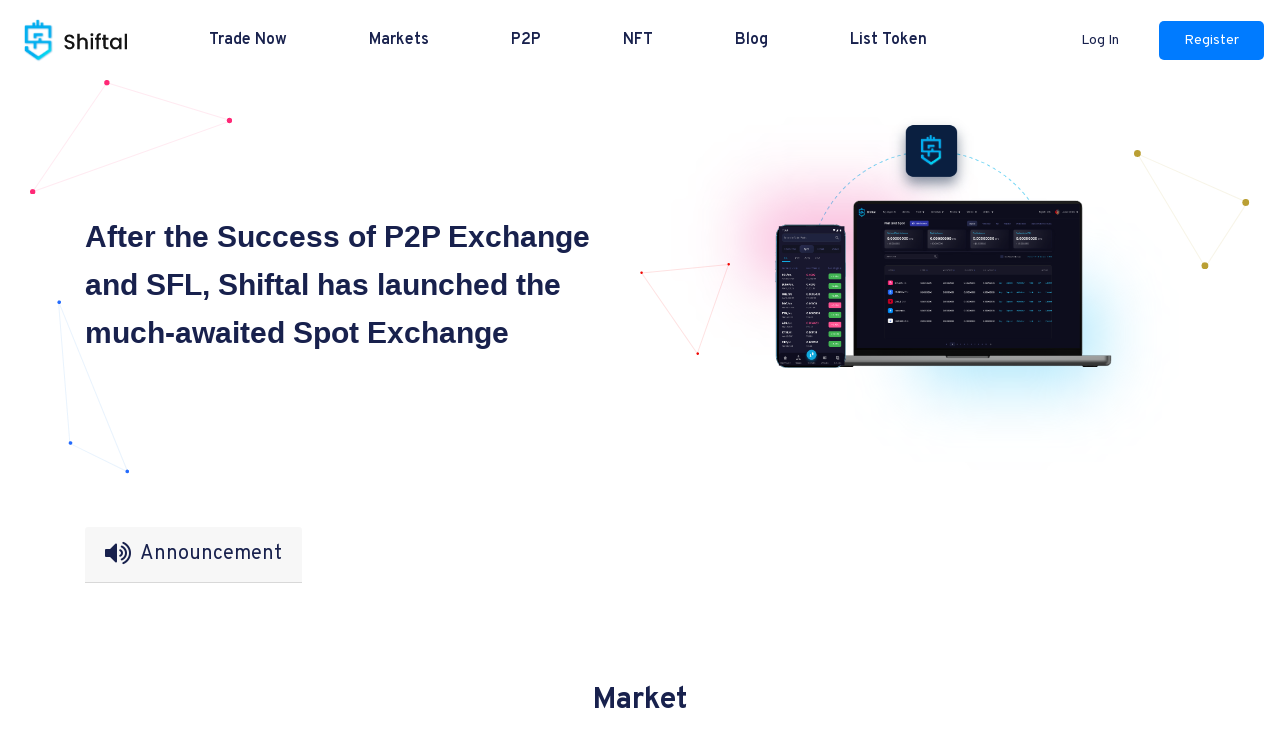

--- FILE ---
content_type: text/html
request_url: https://www.shiftal.com/referral/VIK1006407M
body_size: 1147
content:
<!DOCTYPE html><html lang="en"><head>
  <meta charset="utf-8">
  <title>Shiftal</title>
  <!-- to clean browser cache -->
  <meta http-equiv="Cache-Control" content="no-cache, no-store, must-revalidate">
  <meta http-equiv="pragma" content="no-cache">
  <meta http-equiv="expires" content="-1">
  <!-- to clean browser cache end -->
  <base href="/">
  <meta name="viewport" content="width=device-width, initial-scale=1">
  <link rel="icon" href="assets/Images/favicon.png" type="image/x-icon">

  <link rel="icon" href="assets/css/bootstrap.min.css" type="text/css">
  <link rel="icon" href="assets/css/ionicons.min.css" type="text/css">
  <link rel="icon" href="assets/css/jquery.mCustomScrollbar.min.css" type="text/css">

  <link rel="stylesheet" type="text/css" href="https://cdnjs.cloudflare.com/ajax/libs/font-awesome/4.7.0/css/font-awesome.min.css">
  <script src="/assets/tradingView/datafeeds/udf/dist/bundle.js"></script>
<style>@import"https://fonts.googleapis.com/css?family=Overpass:300,400,600,700&amp;display=swap";:root{--blue:#007bff;--indigo:#6610f2;--purple:#6f42c1;--pink:#e83e8c;--red:#dc3545;--orange:#fd7e14;--yellow:#ffc107;--green:#28a745;--teal:#20c997;--cyan:#17a2b8;--white:#fff;--gray:#6c757d;--gray-dark:#343a40;--primary:#007bff;--secondary:#6c757d;--success:#28a745;--info:#17a2b8;--warning:#ffc107;--danger:#dc3545;--light:#f8f9fa;--dark:#343a40;--breakpoint-xs:0;--breakpoint-sm:576px;--breakpoint-md:768px;--breakpoint-lg:992px;--breakpoint-xl:1200px;--font-family-sans-serif:-apple-system, BlinkMacSystemFont, "Segoe UI", Roboto, "Helvetica Neue", Arial, "Noto Sans", sans-serif, "Apple Color Emoji", "Segoe UI Emoji", "Segoe UI Symbol", "Noto Color Emoji";--font-family-monospace:SFMono-Regular, Menlo, Monaco, Consolas, "Liberation Mono", "Courier New", monospace }*,:after,:before{box-sizing:border-box}html{font-family:sans-serif;line-height:1.15;-webkit-text-size-adjust:100%;-webkit-tap-highlight-color:transparent}body{margin:0;font-family:-apple-system,BlinkMacSystemFont,Segoe UI,Roboto,Helvetica Neue,Arial,Noto Sans,sans-serif,"Apple Color Emoji","Segoe UI Emoji",Segoe UI Symbol,"Noto Color Emoji";font-size:1rem;font-weight:400;line-height:1.5;color:#212529;text-align:left;background-color:#fff}@media print{*,:after,:before{text-shadow:none!important;box-shadow:none!important}@page{size:a3}body{min-width:992px!important}}body{font-family:Overpass,sans-serif;font-size:14px;line-height:1.5;color:#18214d;background:#FFFFFF;font-weight:400}</style><link rel="stylesheet" href="styles.c9fbfd01f042368a.css" media="print" onload="this.media='all'"><noscript><link rel="stylesheet" href="styles.c9fbfd01f042368a.css"></noscript></head>
<body>
<app-root></app-root>
<script src="assets/js/amcharts-core.min.js"></script>
<script src="assets/js/amcharts.min.js"></script>
<script src="assets/js/jquery-3.4.1.min.js"></script>
<script src="assets/js/jquery.mCustomScrollbar.js"></script>
<script src="assets/js/bootstrap.min.js"></script>
<script src="assets/js/custom.js"></script>
<script src="assets/js/popper.min.js"></script>
<script src="runtime.edbab94fbc4f0f82.js" type="module"></script><script src="polyfills.fd552de6c50dc69d.js" type="module"></script><script src="main.6dbec3d13922e24f.js" type="module"></script>

</body></html>

--- FILE ---
content_type: image/svg+xml
request_url: https://www.shiftal.com/assets/Images/svg/partical-4.svg
body_size: 104
content:
<svg xmlns="http://www.w3.org/2000/svg" width="145.832" height="174.392" viewBox="0 0 145.832 174.392">
  <g id="Group_29253" data-name="Group 29253" transform="matrix(-0.259, 0.966, -0.966, -0.259, 402.069, -455.311)">
    <line id="Line_14" data-name="Line 14" y1="48.365" x2="136.057" transform="translate(535.291 184.608)" fill="none" stroke="#2680eb" stroke-width="1" opacity="0.1"/>
    <line id="Line_15" data-name="Line 15" y1="110.648" x2="146.927" transform="translate(535.291 122.325)" fill="none" stroke="#2680eb" stroke-width="1" opacity="0.1"/>
    <line id="Line_16" data-name="Line 16" y1="61.377" x2="12.211" transform="translate(670.232 123.299)" fill="none" stroke="#2680eb" stroke-width="1" opacity="0.1"/>
    <circle id="Ellipse_4233" data-name="Ellipse 4233" cx="1.828" cy="1.828" r="1.828" transform="translate(667.692 182.78)" fill="#246bfd"/>
    <circle id="Ellipse_4234" data-name="Ellipse 4234" cx="1.828" cy="1.828" r="1.828" transform="translate(680.585 120.635)" fill="#246bfd"/>
    <circle id="Ellipse_4235" data-name="Ellipse 4235" cx="1.828" cy="1.828" r="1.828" transform="translate(534.045 230.241)" fill="#246bfd"/>
  </g>
</svg>


--- FILE ---
content_type: image/svg+xml
request_url: https://www.shiftal.com/assets/Images/svg/glassMac.svg
body_size: 2980
content:
<svg width="173" height="173" viewBox="0 0 173 173" fill="none" xmlns="http://www.w3.org/2000/svg">
<path d="M0 32.8363L0 139.164C0 157.299 14.7013 172 32.8363 172H139.164C157.299 172 172 157.299 172 139.164V32.8363C172 14.7013 157.299 0 139.164 0H32.8363C14.7013 0 0 14.7013 0 32.8363Z" fill="url(#paint0_linear_5_39)"/>
<path d="M1.64182 32.8363L1.64182 139.164C1.64182 156.392 15.6081 170.358 32.8363 170.358H139.164C156.392 170.358 170.358 156.392 170.358 139.164V32.8363C170.358 15.6081 156.392 1.64182 139.164 1.64182H32.8363C15.6081 1.64182 1.64182 15.6081 1.64182 32.8363Z" stroke="white" stroke-opacity="0.25"/>
<path d="M89.942 70.4602V69.7247L87.6435 69.8823C87.1282 69.8838 86.623 70.0257 86.1823 70.2927C86.0308 70.4051 85.9078 70.5514 85.823 70.7199C85.7382 70.8884 85.6941 71.0744 85.6941 71.263C85.6941 71.4516 85.7382 71.6376 85.823 71.8061C85.9078 71.9746 86.0308 72.1209 86.1823 72.2333C86.569 72.4935 87.0305 72.6193 87.4957 72.5913C87.8307 72.596 88.164 72.5426 88.4808 72.4336C88.7668 72.3361 89.0318 72.1857 89.2623 71.9904C89.4779 71.8105 89.6526 71.5865 89.7746 71.3336C89.8962 71.0591 89.9535 70.7603 89.942 70.4602V70.4602ZM85.4467 40.8582C79.5763 40.8154 73.756 41.9401 68.3241 44.1669C62.8923 46.3936 57.9573 49.6781 53.8062 53.8292C49.6551 57.9803 46.3707 62.9153 44.1439 68.3471C41.9171 73.7789 40.7925 79.5993 40.8353 85.4697C40.792 91.3402 41.9164 97.1607 44.143 102.593C46.3696 108.025 49.6541 112.96 53.8053 117.111C57.9565 121.262 62.8916 124.547 68.3236 126.773C73.7557 129 79.5762 130.124 85.4467 130.081C91.3172 130.124 97.1378 129 102.57 126.773C108.002 124.547 112.937 121.262 117.088 117.111C121.239 112.96 124.524 108.025 126.75 102.593C128.977 97.1607 130.101 91.3402 130.058 85.4697C130.101 79.5992 128.977 73.7786 126.75 68.3466C124.524 62.9145 121.239 57.9794 117.088 53.8282C112.937 49.677 108.002 46.3926 102.57 44.166C97.1378 41.9394 91.3172 40.815 85.4467 40.8582V40.8582ZM94.109 67.2915C94.3017 66.7299 94.6054 66.2129 95.0021 65.7712C95.387 65.3446 95.8612 65.0082 96.3911 64.7861C97.4915 64.3569 98.7083 64.3313 99.8258 64.7138C100.28 64.8761 100.701 65.1211 101.067 65.4362C101.409 65.7324 101.689 66.0927 101.891 66.4968C102.092 66.897 102.216 67.3315 102.256 67.7775H100.466C100.423 67.535 100.341 67.301 100.223 67.0846C100.108 66.8722 99.9529 66.6838 99.7666 66.5297C99.5711 66.3694 99.3487 66.2449 99.1099 66.1619C98.8295 66.0684 98.5353 66.0229 98.2398 66.0273C97.8873 66.0206 97.5382 66.0968 97.2205 66.2496C96.9029 66.4025 96.6255 66.6277 96.4108 66.9073C96.1789 67.2129 96.0062 67.5593 95.9018 67.9285C95.7748 68.3624 95.7128 68.8128 95.7179 69.2649C95.7115 69.7258 95.7735 70.185 95.9018 70.6276C96.0059 70.9972 96.181 71.343 96.4173 71.6456C96.6314 71.9172 96.9057 72.1353 97.2185 72.2826C97.5416 72.4315 97.8939 72.5067 98.2496 72.5026C98.7827 72.5255 99.3086 72.3733 99.7469 72.0692C100.148 71.7573 100.416 71.3059 100.499 70.805H102.292C102.246 71.2752 102.108 71.7317 101.885 72.148C101.671 72.5449 101.382 72.8963 101.034 73.1823C100.667 73.4757 100.248 73.6984 99.7995 73.839C99.2952 73.9989 98.7687 74.0776 98.2398 74.0722C97.6178 74.0823 96.9998 73.9707 96.4206 73.7438C95.8913 73.531 95.4149 73.2049 95.0251 72.7883C94.624 72.3504 94.3187 71.8338 94.1286 71.2712C93.9054 70.625 93.7944 69.9453 93.8003 69.2617C93.7897 68.5918 93.8952 67.9253 94.1122 67.2915H94.109ZM68.6247 64.589H70.4175V66.1816H70.4504C70.5556 65.9241 70.7008 65.6847 70.8805 65.4723C71.056 65.2651 71.2619 65.0858 71.4913 64.9404C71.7275 64.7936 71.9842 64.683 72.2531 64.612C72.5377 64.5342 72.8315 64.4955 73.1265 64.4971C73.7167 64.4774 74.2984 64.6415 74.7913 64.9667C75.2554 65.2919 75.5966 65.7638 75.76 66.3064H75.806C75.923 66.0286 76.0837 65.7715 76.2821 65.5446C76.4783 65.321 76.7062 65.1274 76.9585 64.9699C77.2184 64.8083 77.5005 64.6855 77.7959 64.6055C78.1073 64.5209 78.4287 64.4789 78.7514 64.4807C79.1818 64.4741 79.6096 64.5487 80.0123 64.7007C80.381 64.8369 80.7167 65.0495 80.9974 65.3246C81.2731 65.6042 81.4848 65.9403 81.618 66.3097C81.7666 66.7189 81.8401 67.1516 81.8347 67.587V73.9967H79.9631V68.0336C79.9968 67.5116 79.8261 66.9969 79.4869 66.5986C79.3091 66.4227 79.096 66.2864 78.8617 66.1987C78.6274 66.1109 78.3772 66.0738 78.1275 66.0897C77.8552 66.0862 77.5849 66.1376 77.3329 66.2407C77.0983 66.3379 76.8869 66.4833 76.7123 66.6676C76.5332 66.8565 76.3947 67.08 76.3051 67.3243C76.1965 67.5881 76.1386 67.8699 76.1343 68.1551V73.9934H74.2955V67.8792C74.2983 67.6283 74.2549 67.379 74.1674 67.1437C74.0898 66.9321 73.9678 66.7395 73.8095 66.5789C73.6484 66.4198 73.4546 66.2977 73.2415 66.221C73.0006 66.1332 72.7458 66.0899 72.4895 66.093C72.2142 66.0905 71.9413 66.1453 71.6883 66.2538C71.4497 66.3577 71.235 66.5098 71.0578 66.7004C70.8779 66.8967 70.7384 67.1266 70.6474 67.3769C70.5149 67.6423 70.4304 67.9291 70.3978 68.224V73.9901H68.6247V64.589V64.589ZM72.6931 109.608C64.484 109.608 59.3123 103.894 59.3123 94.7722C59.3123 85.6503 64.4709 79.917 72.6931 79.917C80.9153 79.917 86.0542 85.6503 86.0542 94.7722C86.0542 103.894 80.9153 109.608 72.6931 109.608V109.608ZM87.9193 73.9704C87.6145 74.0477 87.3012 74.0863 86.9867 74.0853C86.5495 74.0904 86.1145 74.0227 85.6996 73.885C85.3308 73.7645 84.9894 73.5726 84.6948 73.3202C84.414 73.0786 84.1897 72.7782 84.038 72.4402C83.8782 72.0785 83.7986 71.6864 83.8049 71.2909C83.7901 70.9179 83.8663 70.5468 84.0271 70.2098C84.1879 69.8728 84.4283 69.5801 84.7276 69.3569C85.5216 68.8343 86.4499 68.5526 87.4005 68.5458L89.9387 68.3981V67.6757C89.9539 67.4436 89.9153 67.2111 89.8259 66.9964C89.7365 66.7816 89.5986 66.5905 89.4232 66.4377C89.0002 66.1308 88.4835 65.9811 87.962 66.0141C87.7212 66.0127 87.4814 66.0448 87.2494 66.1094C87.0421 66.1678 86.8458 66.2599 86.6682 66.3819C86.5043 66.4964 86.3638 66.6413 86.2545 66.8088C86.1433 66.9759 86.0663 67.1634 86.0279 67.3604H84.2679C84.2762 66.957 84.3821 66.5615 84.5766 66.2079C84.773 65.8503 85.0413 65.5373 85.3646 65.2885C85.7161 65.0178 86.1131 64.812 86.5369 64.681C87.0141 64.5327 87.5115 64.4596 88.0112 64.4643C88.537 64.457 89.0607 64.5301 89.5644 64.681C89.9977 64.8098 90.4024 65.0204 90.7564 65.3016C91.0821 65.5675 91.3427 65.9045 91.5182 66.2867C91.7006 66.6841 91.7925 67.117 91.7874 67.5542V73.9901H89.9978V72.4238H89.9584C89.8259 72.678 89.6553 72.9105 89.4528 73.1134C89.2464 73.3188 89.0134 73.4955 88.7599 73.6387C88.4951 73.7842 88.2126 73.8946 87.9193 73.9671V73.9704ZM99.7404 109.608C93.4686 109.608 89.2065 106.324 88.9044 101.165H92.9859C93.3143 104.121 96.1514 106.065 100.056 106.065C103.799 106.065 106.488 104.111 106.488 101.445C106.488 99.146 104.846 97.7406 101.074 96.7851L97.4024 95.8591C92.1059 94.5456 89.6957 92.1354 89.6957 88.1721C89.6957 83.2926 93.9645 79.9072 100.029 79.9072C105.963 79.9072 110.104 83.3123 110.264 88.2115H106.226C106.129 87.4857 105.889 86.7863 105.521 86.1535C105.153 85.5207 104.663 84.9671 104.079 84.5245C103.496 84.0819 102.831 83.7591 102.122 83.5747C101.414 83.3904 100.676 83.3481 99.9505 83.4502C96.3845 83.4502 93.9185 85.2825 93.9185 87.9324C93.9185 90.0208 95.4717 91.2587 99.2544 92.2011L102.361 92.9761C108.271 94.411 110.704 96.7391 110.704 100.922C110.704 106.258 106.482 109.585 99.7502 109.585L99.7404 109.608ZM72.6931 83.5783C67.0584 83.5783 63.535 87.8996 63.535 94.7689C63.535 101.638 67.0584 105.933 72.6931 105.933C78.3278 105.933 81.8511 101.612 81.8511 94.7689C81.8511 87.9258 78.3081 83.5783 72.6931 83.5783Z" fill="white"/>
<defs>
<linearGradient id="paint0_linear_5_39" x1="-20.812" y1="167.012" x2="146.888" y2="16.168" gradientUnits="userSpaceOnUse">
<stop stop-color="white" stop-opacity="0.384"/>
<stop offset="1" stop-color="white" stop-opacity="0"/>
</linearGradient>
</defs>
</svg>


--- FILE ---
content_type: application/javascript
request_url: https://www.shiftal.com/polyfills.fd552de6c50dc69d.js
body_size: 21765
content:
(self.webpackChunkbarteum_exchange_frontend_new=self.webpackChunkbarteum_exchange_frontend_new||[]).push([[429],{7435:(Bt,W,$)=>{"use strict";$(1321),$(8583);var nt=$(5736);window.process={env:{DEBUG:void 0}},window.global=window,window.process=nt,global.Buffer=global.Buffer||$(3172).lW},5343:(Bt,W)=>{"use strict";W.byteLength=function z(P){var b=G(P),ot=b[1];return 3*(b[0]+ot)/4-ot},W.toByteArray=function yt(P){var b,Et,S=G(P),ot=S[0],Tt=S[1],ft=new at(function d(P,b,S){return 3*(b+S)/4-S}(0,ot,Tt)),wt=0,Pt=Tt>0?ot-4:ot;for(Et=0;Et<Pt;Et+=4)b=M[P.charCodeAt(Et)]<<18|M[P.charCodeAt(Et+1)]<<12|M[P.charCodeAt(Et+2)]<<6|M[P.charCodeAt(Et+3)],ft[wt++]=b>>16&255,ft[wt++]=b>>8&255,ft[wt++]=255&b;return 2===Tt&&(b=M[P.charCodeAt(Et)]<<2|M[P.charCodeAt(Et+1)]>>4,ft[wt++]=255&b),1===Tt&&(b=M[P.charCodeAt(Et)]<<10|M[P.charCodeAt(Et+1)]<<4|M[P.charCodeAt(Et+2)]>>2,ft[wt++]=b>>8&255,ft[wt++]=255&b),ft},W.fromByteArray=function j(P){for(var b,S=P.length,ot=S%3,Tt=[],wt=0,Pt=S-ot;wt<Pt;wt+=16383)Tt.push(lt(P,wt,wt+16383>Pt?Pt:wt+16383));return 1===ot?Tt.push($[(b=P[S-1])>>2]+$[b<<4&63]+"=="):2===ot&&Tt.push($[(b=(P[S-2]<<8)+P[S-1])>>10]+$[b>>4&63]+$[b<<2&63]+"="),Tt.join("")};for(var $=[],M=[],at=typeof Uint8Array<"u"?Uint8Array:Array,it="ABCDEFGHIJKLMNOPQRSTUVWXYZabcdefghijklmnopqrstuvwxyz0123456789+/",nt=0,Q=it.length;nt<Q;++nt)$[nt]=it[nt],M[it.charCodeAt(nt)]=nt;function G(P){var b=P.length;if(b%4>0)throw new Error("Invalid string. Length must be a multiple of 4");var S=P.indexOf("=");return-1===S&&(S=b),[S,S===b?0:4-S%4]}function st(P){return $[P>>18&63]+$[P>>12&63]+$[P>>6&63]+$[63&P]}function lt(P,b,S){for(var Tt=[],ft=b;ft<S;ft+=3)Tt.push(st((P[ft]<<16&16711680)+(P[ft+1]<<8&65280)+(255&P[ft+2])));return Tt.join("")}M["-".charCodeAt(0)]=62,M["_".charCodeAt(0)]=63},3172:(Bt,W,$)=>{"use strict";const at=$(5343),it=$(8461),nt="function"==typeof Symbol&&"function"==typeof Symbol.for?Symbol.for("nodejs.util.inspect.custom"):null;W.lW=d,W.h2=50;const Q=2147483647;function z(n){if(n>Q)throw new RangeError('The value "'+n+'" is invalid for option "size"');const t=new Uint8Array(n);return Object.setPrototypeOf(t,d.prototype),t}function d(n,t,e){if("number"==typeof n){if("string"==typeof t)throw new TypeError('The "string" argument must be of type string. Received type number');return j(n)}return yt(n,t,e)}function yt(n,t,e){if("string"==typeof n)return function P(n,t){if(("string"!=typeof t||""===t)&&(t="utf8"),!d.isEncoding(t))throw new TypeError("Unknown encoding: "+t);const e=0|Pt(n,t);let r=z(e);const o=r.write(n,t);return o!==e&&(r=r.slice(0,o)),r}(n,t);if(ArrayBuffer.isView(n))return function S(n){if(h(n,Uint8Array)){const t=new Uint8Array(n);return ot(t.buffer,t.byteOffset,t.byteLength)}return b(n)}(n);if(null==n)throw new TypeError("The first argument must be one of type string, Buffer, ArrayBuffer, Array, or Array-like Object. Received type "+typeof n);if(h(n,ArrayBuffer)||n&&h(n.buffer,ArrayBuffer)||typeof SharedArrayBuffer<"u"&&(h(n,SharedArrayBuffer)||n&&h(n.buffer,SharedArrayBuffer)))return ot(n,t,e);if("number"==typeof n)throw new TypeError('The "value" argument must not be of type number. Received type number');const r=n.valueOf&&n.valueOf();if(null!=r&&r!==n)return d.from(r,t,e);const o=function Tt(n){if(d.isBuffer(n)){const t=0|ft(n.length),e=z(t);return 0===e.length||n.copy(e,0,0,t),e}return void 0!==n.length?"number"!=typeof n.length||l(n.length)?z(0):b(n):"Buffer"===n.type&&Array.isArray(n.data)?b(n.data):void 0}(n);if(o)return o;if(typeof Symbol<"u"&&null!=Symbol.toPrimitive&&"function"==typeof n[Symbol.toPrimitive])return d.from(n[Symbol.toPrimitive]("string"),t,e);throw new TypeError("The first argument must be one of type string, Buffer, ArrayBuffer, Array, or Array-like Object. Received type "+typeof n)}function st(n){if("number"!=typeof n)throw new TypeError('"size" argument must be of type number');if(n<0)throw new RangeError('The value "'+n+'" is invalid for option "size"')}function j(n){return st(n),z(n<0?0:0|ft(n))}function b(n){const t=n.length<0?0:0|ft(n.length),e=z(t);for(let r=0;r<t;r+=1)e[r]=255&n[r];return e}function ot(n,t,e){if(t<0||n.byteLength<t)throw new RangeError('"offset" is outside of buffer bounds');if(n.byteLength<t+(e||0))throw new RangeError('"length" is outside of buffer bounds');let r;return r=void 0===t&&void 0===e?new Uint8Array(n):void 0===e?new Uint8Array(n,t):new Uint8Array(n,t,e),Object.setPrototypeOf(r,d.prototype),r}function ft(n){if(n>=Q)throw new RangeError("Attempt to allocate Buffer larger than maximum size: 0x"+Q.toString(16)+" bytes");return 0|n}function Pt(n,t){if(d.isBuffer(n))return n.length;if(ArrayBuffer.isView(n)||h(n,ArrayBuffer))return n.byteLength;if("string"!=typeof n)throw new TypeError('The "string" argument must be one of type string, Buffer, or ArrayBuffer. Received type '+typeof n);const e=n.length,r=arguments.length>2&&!0===arguments[2];if(!r&&0===e)return 0;let o=!1;for(;;)switch(t){case"ascii":case"latin1":case"binary":return e;case"utf8":case"utf-8":return E(n).length;case"ucs2":case"ucs-2":case"utf16le":case"utf-16le":return 2*e;case"hex":return e>>>1;case"base64":return i(n).length;default:if(o)return r?-1:E(n).length;t=(""+t).toLowerCase(),o=!0}}function Et(n,t,e){let r=!1;if((void 0===t||t<0)&&(t=0),t>this.length||((void 0===e||e>this.length)&&(e=this.length),e<=0)||(e>>>=0)<=(t>>>=0))return"";for(n||(n="utf8");;)switch(n){case"hex":return le(this,t,e);case"utf8":case"utf-8":return ne(this,t,e);case"ascii":return Xt(this,t,e);case"latin1":case"binary":return ie(this,t,e);case"base64":return St(this,t,e);case"ucs2":case"ucs-2":case"utf16le":case"utf-16le":return Nt(this,t,e);default:if(r)throw new TypeError("Unknown encoding: "+n);n=(n+"").toLowerCase(),r=!0}}function xt(n,t,e){const r=n[t];n[t]=n[e],n[e]=r}function Gt(n,t,e,r,o){if(0===n.length)return-1;if("string"==typeof e?(r=e,e=0):e>2147483647?e=2147483647:e<-2147483648&&(e=-2147483648),l(e=+e)&&(e=o?0:n.length-1),e<0&&(e=n.length+e),e>=n.length){if(o)return-1;e=n.length-1}else if(e<0){if(!o)return-1;e=0}if("string"==typeof t&&(t=d.from(t,r)),d.isBuffer(t))return 0===t.length?-1:$t(n,t,e,r,o);if("number"==typeof t)return t&=255,"function"==typeof Uint8Array.prototype.indexOf?o?Uint8Array.prototype.indexOf.call(n,t,e):Uint8Array.prototype.lastIndexOf.call(n,t,e):$t(n,[t],e,r,o);throw new TypeError("val must be string, number or Buffer")}function $t(n,t,e,r,o){let q,c=1,p=n.length,A=t.length;if(void 0!==r&&("ucs2"===(r=String(r).toLowerCase())||"ucs-2"===r||"utf16le"===r||"utf-16le"===r)){if(n.length<2||t.length<2)return-1;c=2,p/=2,A/=2,e/=2}function U(V,B){return 1===c?V[B]:V.readUInt16BE(B*c)}if(o){let V=-1;for(q=e;q<p;q++)if(U(n,q)===U(t,-1===V?0:q-V)){if(-1===V&&(V=q),q-V+1===A)return V*c}else-1!==V&&(q-=q-V),V=-1}else for(e+A>p&&(e=p-A),q=e;q>=0;q--){let V=!0;for(let B=0;B<A;B++)if(U(n,q+B)!==U(t,B)){V=!1;break}if(V)return q}return-1}function Vt(n,t,e,r){e=Number(e)||0;const o=n.length-e;r?(r=Number(r))>o&&(r=o):r=o;const c=t.length;let p;for(r>c/2&&(r=c/2),p=0;p<r;++p){const A=parseInt(t.substr(2*p,2),16);if(l(A))return p;n[e+p]=A}return p}function te(n,t,e,r){return a(E(t,n.length-e),n,e,r)}function ee(n,t,e,r){return a(function _(n){const t=[];for(let e=0;e<n.length;++e)t.push(255&n.charCodeAt(e));return t}(t),n,e,r)}function At(n,t,e,r){return a(i(t),n,e,r)}function jt(n,t,e,r){return a(function x(n,t){let e,r,o;const c=[];for(let p=0;p<n.length&&!((t-=2)<0);++p)e=n.charCodeAt(p),r=e>>8,o=e%256,c.push(o),c.push(r);return c}(t,n.length-e),n,e,r)}function St(n,t,e){return at.fromByteArray(0===t&&e===n.length?n:n.slice(t,e))}function ne(n,t,e){e=Math.min(n.length,e);const r=[];let o=t;for(;o<e;){const c=n[o];let p=null,A=c>239?4:c>223?3:c>191?2:1;if(o+A<=e){let U,q,V,B;switch(A){case 1:c<128&&(p=c);break;case 2:U=n[o+1],128==(192&U)&&(B=(31&c)<<6|63&U,B>127&&(p=B));break;case 3:U=n[o+1],q=n[o+2],128==(192&U)&&128==(192&q)&&(B=(15&c)<<12|(63&U)<<6|63&q,B>2047&&(B<55296||B>57343)&&(p=B));break;case 4:U=n[o+1],q=n[o+2],V=n[o+3],128==(192&U)&&128==(192&q)&&128==(192&V)&&(B=(15&c)<<18|(63&U)<<12|(63&q)<<6|63&V,B>65535&&B<1114112&&(p=B))}}null===p?(p=65533,A=1):p>65535&&(p-=65536,r.push(p>>>10&1023|55296),p=56320|1023&p),r.push(p),o+=A}return function re(n){const t=n.length;if(t<=vt)return String.fromCharCode.apply(String,n);let e="",r=0;for(;r<t;)e+=String.fromCharCode.apply(String,n.slice(r,r+=vt));return e}(r)}!(d.TYPED_ARRAY_SUPPORT=function G(){try{const n=new Uint8Array(1),t={foo:function(){return 42}};return Object.setPrototypeOf(t,Uint8Array.prototype),Object.setPrototypeOf(n,t),42===n.foo()}catch{return!1}}())&&typeof console<"u"&&"function"==typeof console.error&&console.error("This browser lacks typed array (Uint8Array) support which is required by `buffer` v5.x. Use `buffer` v4.x if you require old browser support."),Object.defineProperty(d.prototype,"parent",{enumerable:!0,get:function(){if(d.isBuffer(this))return this.buffer}}),Object.defineProperty(d.prototype,"offset",{enumerable:!0,get:function(){if(d.isBuffer(this))return this.byteOffset}}),d.poolSize=8192,d.from=function(n,t,e){return yt(n,t,e)},Object.setPrototypeOf(d.prototype,Uint8Array.prototype),Object.setPrototypeOf(d,Uint8Array),d.alloc=function(n,t,e){return function lt(n,t,e){return st(n),n<=0?z(n):void 0!==t?"string"==typeof e?z(n).fill(t,e):z(n).fill(t):z(n)}(n,t,e)},d.allocUnsafe=function(n){return j(n)},d.allocUnsafeSlow=function(n){return j(n)},d.isBuffer=function(t){return null!=t&&!0===t._isBuffer&&t!==d.prototype},d.compare=function(t,e){if(h(t,Uint8Array)&&(t=d.from(t,t.offset,t.byteLength)),h(e,Uint8Array)&&(e=d.from(e,e.offset,e.byteLength)),!d.isBuffer(t)||!d.isBuffer(e))throw new TypeError('The "buf1", "buf2" arguments must be one of type Buffer or Uint8Array');if(t===e)return 0;let r=t.length,o=e.length;for(let c=0,p=Math.min(r,o);c<p;++c)if(t[c]!==e[c]){r=t[c],o=e[c];break}return r<o?-1:o<r?1:0},d.isEncoding=function(t){switch(String(t).toLowerCase()){case"hex":case"utf8":case"utf-8":case"ascii":case"latin1":case"binary":case"base64":case"ucs2":case"ucs-2":case"utf16le":case"utf-16le":return!0;default:return!1}},d.concat=function(t,e){if(!Array.isArray(t))throw new TypeError('"list" argument must be an Array of Buffers');if(0===t.length)return d.alloc(0);let r;if(void 0===e)for(e=0,r=0;r<t.length;++r)e+=t[r].length;const o=d.allocUnsafe(e);let c=0;for(r=0;r<t.length;++r){let p=t[r];if(h(p,Uint8Array))c+p.length>o.length?(d.isBuffer(p)||(p=d.from(p)),p.copy(o,c)):Uint8Array.prototype.set.call(o,p,c);else{if(!d.isBuffer(p))throw new TypeError('"list" argument must be an Array of Buffers');p.copy(o,c)}c+=p.length}return o},d.byteLength=Pt,d.prototype._isBuffer=!0,d.prototype.swap16=function(){const t=this.length;if(t%2!=0)throw new RangeError("Buffer size must be a multiple of 16-bits");for(let e=0;e<t;e+=2)xt(this,e,e+1);return this},d.prototype.swap32=function(){const t=this.length;if(t%4!=0)throw new RangeError("Buffer size must be a multiple of 32-bits");for(let e=0;e<t;e+=4)xt(this,e,e+3),xt(this,e+1,e+2);return this},d.prototype.swap64=function(){const t=this.length;if(t%8!=0)throw new RangeError("Buffer size must be a multiple of 64-bits");for(let e=0;e<t;e+=8)xt(this,e,e+7),xt(this,e+1,e+6),xt(this,e+2,e+5),xt(this,e+3,e+4);return this},d.prototype.toLocaleString=d.prototype.toString=function(){const t=this.length;return 0===t?"":0===arguments.length?ne(this,0,t):Et.apply(this,arguments)},d.prototype.equals=function(t){if(!d.isBuffer(t))throw new TypeError("Argument must be a Buffer");return this===t||0===d.compare(this,t)},d.prototype.inspect=function(){let t="";const e=W.h2;return t=this.toString("hex",0,e).replace(/(.{2})/g,"$1 ").trim(),this.length>e&&(t+=" ... "),"<Buffer "+t+">"},nt&&(d.prototype[nt]=d.prototype.inspect),d.prototype.compare=function(t,e,r,o,c){if(h(t,Uint8Array)&&(t=d.from(t,t.offset,t.byteLength)),!d.isBuffer(t))throw new TypeError('The "target" argument must be one of type Buffer or Uint8Array. Received type '+typeof t);if(void 0===e&&(e=0),void 0===r&&(r=t?t.length:0),void 0===o&&(o=0),void 0===c&&(c=this.length),e<0||r>t.length||o<0||c>this.length)throw new RangeError("out of range index");if(o>=c&&e>=r)return 0;if(o>=c)return-1;if(e>=r)return 1;if(this===t)return 0;let p=(c>>>=0)-(o>>>=0),A=(r>>>=0)-(e>>>=0);const U=Math.min(p,A),q=this.slice(o,c),V=t.slice(e,r);for(let B=0;B<U;++B)if(q[B]!==V[B]){p=q[B],A=V[B];break}return p<A?-1:A<p?1:0},d.prototype.includes=function(t,e,r){return-1!==this.indexOf(t,e,r)},d.prototype.indexOf=function(t,e,r){return Gt(this,t,e,r,!0)},d.prototype.lastIndexOf=function(t,e,r){return Gt(this,t,e,r,!1)},d.prototype.write=function(t,e,r,o){if(void 0===e)o="utf8",r=this.length,e=0;else if(void 0===r&&"string"==typeof e)o=e,r=this.length,e=0;else{if(!isFinite(e))throw new Error("Buffer.write(string, encoding, offset[, length]) is no longer supported");e>>>=0,isFinite(r)?(r>>>=0,void 0===o&&(o="utf8")):(o=r,r=void 0)}const c=this.length-e;if((void 0===r||r>c)&&(r=c),t.length>0&&(r<0||e<0)||e>this.length)throw new RangeError("Attempt to write outside buffer bounds");o||(o="utf8");let p=!1;for(;;)switch(o){case"hex":return Vt(this,t,e,r);case"utf8":case"utf-8":return te(this,t,e,r);case"ascii":case"latin1":case"binary":return ee(this,t,e,r);case"base64":return At(this,t,e,r);case"ucs2":case"ucs-2":case"utf16le":case"utf-16le":return jt(this,t,e,r);default:if(p)throw new TypeError("Unknown encoding: "+o);o=(""+o).toLowerCase(),p=!0}},d.prototype.toJSON=function(){return{type:"Buffer",data:Array.prototype.slice.call(this._arr||this,0)}};const vt=4096;function Xt(n,t,e){let r="";e=Math.min(n.length,e);for(let o=t;o<e;++o)r+=String.fromCharCode(127&n[o]);return r}function ie(n,t,e){let r="";e=Math.min(n.length,e);for(let o=t;o<e;++o)r+=String.fromCharCode(n[o]);return r}function le(n,t,e){const r=n.length;(!t||t<0)&&(t=0),(!e||e<0||e>r)&&(e=r);let o="";for(let c=t;c<e;++c)o+=g[n[c]];return o}function Nt(n,t,e){const r=n.slice(t,e);let o="";for(let c=0;c<r.length-1;c+=2)o+=String.fromCharCode(r[c]+256*r[c+1]);return o}function gt(n,t,e){if(n%1!=0||n<0)throw new RangeError("offset is not uint");if(n+t>e)throw new RangeError("Trying to access beyond buffer length")}function ct(n,t,e,r,o,c){if(!d.isBuffer(n))throw new TypeError('"buffer" argument must be a Buffer instance');if(t>o||t<c)throw new RangeError('"value" argument is out of bounds');if(e+r>n.length)throw new RangeError("Index out of range")}function Yt(n,t,e,r,o){Ht(t,r,o,n,e,7);let c=Number(t&BigInt(4294967295));n[e++]=c,c>>=8,n[e++]=c,c>>=8,n[e++]=c,c>>=8,n[e++]=c;let p=Number(t>>BigInt(32)&BigInt(4294967295));return n[e++]=p,p>>=8,n[e++]=p,p>>=8,n[e++]=p,p>>=8,n[e++]=p,e}function Kt(n,t,e,r,o){Ht(t,r,o,n,e,7);let c=Number(t&BigInt(4294967295));n[e+7]=c,c>>=8,n[e+6]=c,c>>=8,n[e+5]=c,c>>=8,n[e+4]=c;let p=Number(t>>BigInt(32)&BigInt(4294967295));return n[e+3]=p,p>>=8,n[e+2]=p,p>>=8,n[e+1]=p,p>>=8,n[e]=p,e+8}function oe(n,t,e,r,o,c){if(e+r>n.length)throw new RangeError("Index out of range");if(e<0)throw new RangeError("Index out of range")}function Wt(n,t,e,r,o){return t=+t,e>>>=0,o||oe(n,0,e,4),it.write(n,t,e,r,23,4),e+4}function Jt(n,t,e,r,o){return t=+t,e>>>=0,o||oe(n,0,e,8),it.write(n,t,e,r,52,8),e+8}d.prototype.slice=function(t,e){const r=this.length;(t=~~t)<0?(t+=r)<0&&(t=0):t>r&&(t=r),(e=void 0===e?r:~~e)<0?(e+=r)<0&&(e=0):e>r&&(e=r),e<t&&(e=t);const o=this.subarray(t,e);return Object.setPrototypeOf(o,d.prototype),o},d.prototype.readUintLE=d.prototype.readUIntLE=function(t,e,r){t>>>=0,e>>>=0,r||gt(t,e,this.length);let o=this[t],c=1,p=0;for(;++p<e&&(c*=256);)o+=this[t+p]*c;return o},d.prototype.readUintBE=d.prototype.readUIntBE=function(t,e,r){t>>>=0,e>>>=0,r||gt(t,e,this.length);let o=this[t+--e],c=1;for(;e>0&&(c*=256);)o+=this[t+--e]*c;return o},d.prototype.readUint8=d.prototype.readUInt8=function(t,e){return t>>>=0,e||gt(t,1,this.length),this[t]},d.prototype.readUint16LE=d.prototype.readUInt16LE=function(t,e){return t>>>=0,e||gt(t,2,this.length),this[t]|this[t+1]<<8},d.prototype.readUint16BE=d.prototype.readUInt16BE=function(t,e){return t>>>=0,e||gt(t,2,this.length),this[t]<<8|this[t+1]},d.prototype.readUint32LE=d.prototype.readUInt32LE=function(t,e){return t>>>=0,e||gt(t,4,this.length),(this[t]|this[t+1]<<8|this[t+2]<<16)+16777216*this[t+3]},d.prototype.readUint32BE=d.prototype.readUInt32BE=function(t,e){return t>>>=0,e||gt(t,4,this.length),16777216*this[t]+(this[t+1]<<16|this[t+2]<<8|this[t+3])},d.prototype.readBigUInt64LE=T(function(t){Dt(t>>>=0,"offset");const e=this[t],r=this[t+7];(void 0===e||void 0===r)&&Mt(t,this.length-8);const o=e+256*this[++t]+65536*this[++t]+this[++t]*2**24,c=this[++t]+256*this[++t]+65536*this[++t]+r*2**24;return BigInt(o)+(BigInt(c)<<BigInt(32))}),d.prototype.readBigUInt64BE=T(function(t){Dt(t>>>=0,"offset");const e=this[t],r=this[t+7];(void 0===e||void 0===r)&&Mt(t,this.length-8);const o=e*2**24+65536*this[++t]+256*this[++t]+this[++t],c=this[++t]*2**24+65536*this[++t]+256*this[++t]+r;return(BigInt(o)<<BigInt(32))+BigInt(c)}),d.prototype.readIntLE=function(t,e,r){t>>>=0,e>>>=0,r||gt(t,e,this.length);let o=this[t],c=1,p=0;for(;++p<e&&(c*=256);)o+=this[t+p]*c;return c*=128,o>=c&&(o-=Math.pow(2,8*e)),o},d.prototype.readIntBE=function(t,e,r){t>>>=0,e>>>=0,r||gt(t,e,this.length);let o=e,c=1,p=this[t+--o];for(;o>0&&(c*=256);)p+=this[t+--o]*c;return c*=128,p>=c&&(p-=Math.pow(2,8*e)),p},d.prototype.readInt8=function(t,e){return t>>>=0,e||gt(t,1,this.length),128&this[t]?-1*(255-this[t]+1):this[t]},d.prototype.readInt16LE=function(t,e){t>>>=0,e||gt(t,2,this.length);const r=this[t]|this[t+1]<<8;return 32768&r?4294901760|r:r},d.prototype.readInt16BE=function(t,e){t>>>=0,e||gt(t,2,this.length);const r=this[t+1]|this[t]<<8;return 32768&r?4294901760|r:r},d.prototype.readInt32LE=function(t,e){return t>>>=0,e||gt(t,4,this.length),this[t]|this[t+1]<<8|this[t+2]<<16|this[t+3]<<24},d.prototype.readInt32BE=function(t,e){return t>>>=0,e||gt(t,4,this.length),this[t]<<24|this[t+1]<<16|this[t+2]<<8|this[t+3]},d.prototype.readBigInt64LE=T(function(t){Dt(t>>>=0,"offset");const e=this[t],r=this[t+7];return(void 0===e||void 0===r)&&Mt(t,this.length-8),(BigInt(this[t+4]+256*this[t+5]+65536*this[t+6]+(r<<24))<<BigInt(32))+BigInt(e+256*this[++t]+65536*this[++t]+this[++t]*2**24)}),d.prototype.readBigInt64BE=T(function(t){Dt(t>>>=0,"offset");const e=this[t],r=this[t+7];(void 0===e||void 0===r)&&Mt(t,this.length-8);const o=(e<<24)+65536*this[++t]+256*this[++t]+this[++t];return(BigInt(o)<<BigInt(32))+BigInt(this[++t]*2**24+65536*this[++t]+256*this[++t]+r)}),d.prototype.readFloatLE=function(t,e){return t>>>=0,e||gt(t,4,this.length),it.read(this,t,!0,23,4)},d.prototype.readFloatBE=function(t,e){return t>>>=0,e||gt(t,4,this.length),it.read(this,t,!1,23,4)},d.prototype.readDoubleLE=function(t,e){return t>>>=0,e||gt(t,8,this.length),it.read(this,t,!0,52,8)},d.prototype.readDoubleBE=function(t,e){return t>>>=0,e||gt(t,8,this.length),it.read(this,t,!1,52,8)},d.prototype.writeUintLE=d.prototype.writeUIntLE=function(t,e,r,o){t=+t,e>>>=0,r>>>=0,o||ct(this,t,e,r,Math.pow(2,8*r)-1,0);let c=1,p=0;for(this[e]=255&t;++p<r&&(c*=256);)this[e+p]=t/c&255;return e+r},d.prototype.writeUintBE=d.prototype.writeUIntBE=function(t,e,r,o){t=+t,e>>>=0,r>>>=0,o||ct(this,t,e,r,Math.pow(2,8*r)-1,0);let c=r-1,p=1;for(this[e+c]=255&t;--c>=0&&(p*=256);)this[e+c]=t/p&255;return e+r},d.prototype.writeUint8=d.prototype.writeUInt8=function(t,e,r){return t=+t,e>>>=0,r||ct(this,t,e,1,255,0),this[e]=255&t,e+1},d.prototype.writeUint16LE=d.prototype.writeUInt16LE=function(t,e,r){return t=+t,e>>>=0,r||ct(this,t,e,2,65535,0),this[e]=255&t,this[e+1]=t>>>8,e+2},d.prototype.writeUint16BE=d.prototype.writeUInt16BE=function(t,e,r){return t=+t,e>>>=0,r||ct(this,t,e,2,65535,0),this[e]=t>>>8,this[e+1]=255&t,e+2},d.prototype.writeUint32LE=d.prototype.writeUInt32LE=function(t,e,r){return t=+t,e>>>=0,r||ct(this,t,e,4,4294967295,0),this[e+3]=t>>>24,this[e+2]=t>>>16,this[e+1]=t>>>8,this[e]=255&t,e+4},d.prototype.writeUint32BE=d.prototype.writeUInt32BE=function(t,e,r){return t=+t,e>>>=0,r||ct(this,t,e,4,4294967295,0),this[e]=t>>>24,this[e+1]=t>>>16,this[e+2]=t>>>8,this[e+3]=255&t,e+4},d.prototype.writeBigUInt64LE=T(function(t,e=0){return Yt(this,t,e,BigInt(0),BigInt("0xffffffffffffffff"))}),d.prototype.writeBigUInt64BE=T(function(t,e=0){return Kt(this,t,e,BigInt(0),BigInt("0xffffffffffffffff"))}),d.prototype.writeIntLE=function(t,e,r,o){if(t=+t,e>>>=0,!o){const U=Math.pow(2,8*r-1);ct(this,t,e,r,U-1,-U)}let c=0,p=1,A=0;for(this[e]=255&t;++c<r&&(p*=256);)t<0&&0===A&&0!==this[e+c-1]&&(A=1),this[e+c]=(t/p>>0)-A&255;return e+r},d.prototype.writeIntBE=function(t,e,r,o){if(t=+t,e>>>=0,!o){const U=Math.pow(2,8*r-1);ct(this,t,e,r,U-1,-U)}let c=r-1,p=1,A=0;for(this[e+c]=255&t;--c>=0&&(p*=256);)t<0&&0===A&&0!==this[e+c+1]&&(A=1),this[e+c]=(t/p>>0)-A&255;return e+r},d.prototype.writeInt8=function(t,e,r){return t=+t,e>>>=0,r||ct(this,t,e,1,127,-128),t<0&&(t=255+t+1),this[e]=255&t,e+1},d.prototype.writeInt16LE=function(t,e,r){return t=+t,e>>>=0,r||ct(this,t,e,2,32767,-32768),this[e]=255&t,this[e+1]=t>>>8,e+2},d.prototype.writeInt16BE=function(t,e,r){return t=+t,e>>>=0,r||ct(this,t,e,2,32767,-32768),this[e]=t>>>8,this[e+1]=255&t,e+2},d.prototype.writeInt32LE=function(t,e,r){return t=+t,e>>>=0,r||ct(this,t,e,4,2147483647,-2147483648),this[e]=255&t,this[e+1]=t>>>8,this[e+2]=t>>>16,this[e+3]=t>>>24,e+4},d.prototype.writeInt32BE=function(t,e,r){return t=+t,e>>>=0,r||ct(this,t,e,4,2147483647,-2147483648),t<0&&(t=4294967295+t+1),this[e]=t>>>24,this[e+1]=t>>>16,this[e+2]=t>>>8,this[e+3]=255&t,e+4},d.prototype.writeBigInt64LE=T(function(t,e=0){return Yt(this,t,e,-BigInt("0x8000000000000000"),BigInt("0x7fffffffffffffff"))}),d.prototype.writeBigInt64BE=T(function(t,e=0){return Kt(this,t,e,-BigInt("0x8000000000000000"),BigInt("0x7fffffffffffffff"))}),d.prototype.writeFloatLE=function(t,e,r){return Wt(this,t,e,!0,r)},d.prototype.writeFloatBE=function(t,e,r){return Wt(this,t,e,!1,r)},d.prototype.writeDoubleLE=function(t,e,r){return Jt(this,t,e,!0,r)},d.prototype.writeDoubleBE=function(t,e,r){return Jt(this,t,e,!1,r)},d.prototype.copy=function(t,e,r,o){if(!d.isBuffer(t))throw new TypeError("argument should be a Buffer");if(r||(r=0),!o&&0!==o&&(o=this.length),e>=t.length&&(e=t.length),e||(e=0),o>0&&o<r&&(o=r),o===r||0===t.length||0===this.length)return 0;if(e<0)throw new RangeError("targetStart out of bounds");if(r<0||r>=this.length)throw new RangeError("Index out of range");if(o<0)throw new RangeError("sourceEnd out of bounds");o>this.length&&(o=this.length),t.length-e<o-r&&(o=t.length-e+r);const c=o-r;return this===t&&"function"==typeof Uint8Array.prototype.copyWithin?this.copyWithin(e,r,o):Uint8Array.prototype.set.call(t,this.subarray(r,o),e),c},d.prototype.fill=function(t,e,r,o){if("string"==typeof t){if("string"==typeof e?(o=e,e=0,r=this.length):"string"==typeof r&&(o=r,r=this.length),void 0!==o&&"string"!=typeof o)throw new TypeError("encoding must be a string");if("string"==typeof o&&!d.isEncoding(o))throw new TypeError("Unknown encoding: "+o);if(1===t.length){const p=t.charCodeAt(0);("utf8"===o&&p<128||"latin1"===o)&&(t=p)}}else"number"==typeof t?t&=255:"boolean"==typeof t&&(t=Number(t));if(e<0||this.length<e||this.length<r)throw new RangeError("Out of range index");if(r<=e)return this;let c;if(e>>>=0,r=void 0===r?this.length:r>>>0,t||(t=0),"number"==typeof t)for(c=e;c<r;++c)this[c]=t;else{const p=d.isBuffer(t)?t:d.from(t,o),A=p.length;if(0===A)throw new TypeError('The value "'+t+'" is invalid for argument "value"');for(c=0;c<r-e;++c)this[c+e]=p[c%A]}return this};const Ut={};function se(n,t,e){Ut[n]=class extends e{constructor(){super(),Object.defineProperty(this,"message",{value:t.apply(this,arguments),writable:!0,configurable:!0}),this.name=`${this.name} [${n}]`,delete this.name}get code(){return n}set code(o){Object.defineProperty(this,"code",{configurable:!0,enumerable:!0,value:o,writable:!0})}toString(){return`${this.name} [${n}]: ${this.message}`}}}function ce(n){let t="",e=n.length;const r="-"===n[0]?1:0;for(;e>=r+4;e-=3)t=`_${n.slice(e-3,e)}${t}`;return`${n.slice(0,e)}${t}`}function Ht(n,t,e,r,o,c){if(n>e||n<t){const p="bigint"==typeof t?"n":"";let A;throw A=c>3?0===t||t===BigInt(0)?`>= 0${p} and < 2${p} ** ${8*(c+1)}${p}`:`>= -(2${p} ** ${8*(c+1)-1}${p}) and < 2 ** ${8*(c+1)-1}${p}`:`>= ${t}${p} and <= ${e}${p}`,new Ut.ERR_OUT_OF_RANGE("value",A,n)}!function ue(n,t,e){Dt(t,"offset"),(void 0===n[t]||void 0===n[t+e])&&Mt(t,n.length-(e+1))}(r,o,c)}function Dt(n,t){if("number"!=typeof n)throw new Ut.ERR_INVALID_ARG_TYPE(t,"number",n)}function Mt(n,t,e){throw Math.floor(n)!==n?(Dt(n,e),new Ut.ERR_OUT_OF_RANGE(e||"offset","an integer",n)):t<0?new Ut.ERR_BUFFER_OUT_OF_BOUNDS:new Ut.ERR_OUT_OF_RANGE(e||"offset",`>= ${e?1:0} and <= ${t}`,n)}se("ERR_BUFFER_OUT_OF_BOUNDS",function(n){return n?`${n} is outside of buffer bounds`:"Attempt to access memory outside buffer bounds"},RangeError),se("ERR_INVALID_ARG_TYPE",function(n,t){return`The "${n}" argument must be of type number. Received type ${typeof t}`},TypeError),se("ERR_OUT_OF_RANGE",function(n,t,e){let r=`The value of "${n}" is out of range.`,o=e;return Number.isInteger(e)&&Math.abs(e)>2**32?o=ce(String(e)):"bigint"==typeof e&&(o=String(e),(e>BigInt(2)**BigInt(32)||e<-(BigInt(2)**BigInt(32)))&&(o=ce(o)),o+="n"),r+=` It must be ${t}. Received ${o}`,r},RangeError);const f=/[^+/0-9A-Za-z-_]/g;function E(n,t){let e;t=t||1/0;const r=n.length;let o=null;const c=[];for(let p=0;p<r;++p){if(e=n.charCodeAt(p),e>55295&&e<57344){if(!o){if(e>56319){(t-=3)>-1&&c.push(239,191,189);continue}if(p+1===r){(t-=3)>-1&&c.push(239,191,189);continue}o=e;continue}if(e<56320){(t-=3)>-1&&c.push(239,191,189),o=e;continue}e=65536+(o-55296<<10|e-56320)}else o&&(t-=3)>-1&&c.push(239,191,189);if(o=null,e<128){if((t-=1)<0)break;c.push(e)}else if(e<2048){if((t-=2)<0)break;c.push(e>>6|192,63&e|128)}else if(e<65536){if((t-=3)<0)break;c.push(e>>12|224,e>>6&63|128,63&e|128)}else{if(!(e<1114112))throw new Error("Invalid code point");if((t-=4)<0)break;c.push(e>>18|240,e>>12&63|128,e>>6&63|128,63&e|128)}}return c}function i(n){return at.toByteArray(function u(n){if((n=(n=n.split("=")[0]).trim().replace(f,"")).length<2)return"";for(;n.length%4!=0;)n+="=";return n}(n))}function a(n,t,e,r){let o;for(o=0;o<r&&!(o+e>=t.length||o>=n.length);++o)t[o+e]=n[o];return o}function h(n,t){return n instanceof t||null!=n&&null!=n.constructor&&null!=n.constructor.name&&n.constructor.name===t.name}function l(n){return n!=n}const g=function(){const n="0123456789abcdef",t=new Array(256);for(let e=0;e<16;++e){const r=16*e;for(let o=0;o<16;++o)t[r+o]=n[e]+n[o]}return t}();function T(n){return typeof BigInt>"u"?R:n}function R(){throw new Error("BigInt not supported")}},8461:(Bt,W)=>{W.read=function($,M,at,it,nt){var Q,G,z=8*nt-it-1,d=(1<<z)-1,yt=d>>1,st=-7,lt=at?nt-1:0,j=at?-1:1,P=$[M+lt];for(lt+=j,Q=P&(1<<-st)-1,P>>=-st,st+=z;st>0;Q=256*Q+$[M+lt],lt+=j,st-=8);for(G=Q&(1<<-st)-1,Q>>=-st,st+=it;st>0;G=256*G+$[M+lt],lt+=j,st-=8);if(0===Q)Q=1-yt;else{if(Q===d)return G?NaN:1/0*(P?-1:1);G+=Math.pow(2,it),Q-=yt}return(P?-1:1)*G*Math.pow(2,Q-it)},W.write=function($,M,at,it,nt,Q){var G,z,d,yt=8*Q-nt-1,st=(1<<yt)-1,lt=st>>1,j=23===nt?Math.pow(2,-24)-Math.pow(2,-77):0,P=it?0:Q-1,b=it?1:-1,S=M<0||0===M&&1/M<0?1:0;for(M=Math.abs(M),isNaN(M)||M===1/0?(z=isNaN(M)?1:0,G=st):(G=Math.floor(Math.log(M)/Math.LN2),M*(d=Math.pow(2,-G))<1&&(G--,d*=2),(M+=G+lt>=1?j/d:j*Math.pow(2,1-lt))*d>=2&&(G++,d/=2),G+lt>=st?(z=0,G=st):G+lt>=1?(z=(M*d-1)*Math.pow(2,nt),G+=lt):(z=M*Math.pow(2,lt-1)*Math.pow(2,nt),G=0));nt>=8;$[at+P]=255&z,P+=b,z/=256,nt-=8);for(G=G<<nt|z,yt+=nt;yt>0;$[at+P]=255&G,P+=b,G/=256,yt-=8);$[at+P-b]|=128*S}},5736:Bt=>{var $,M,W=Bt.exports={};function at(){throw new Error("setTimeout has not been defined")}function it(){throw new Error("clearTimeout has not been defined")}function nt(b){if($===setTimeout)return setTimeout(b,0);if(($===at||!$)&&setTimeout)return $=setTimeout,setTimeout(b,0);try{return $(b,0)}catch{try{return $.call(null,b,0)}catch{return $.call(this,b,0)}}}!function(){try{$="function"==typeof setTimeout?setTimeout:at}catch{$=at}try{M="function"==typeof clearTimeout?clearTimeout:it}catch{M=it}}();var d,G=[],z=!1,yt=-1;function st(){!z||!d||(z=!1,d.length?G=d.concat(G):yt=-1,G.length&&lt())}function lt(){if(!z){var b=nt(st);z=!0;for(var S=G.length;S;){for(d=G,G=[];++yt<S;)d&&d[yt].run();yt=-1,S=G.length}d=null,z=!1,function Q(b){if(M===clearTimeout)return clearTimeout(b);if((M===it||!M)&&clearTimeout)return M=clearTimeout,clearTimeout(b);try{M(b)}catch{try{return M.call(null,b)}catch{return M.call(this,b)}}}(b)}}function j(b,S){this.fun=b,this.array=S}function P(){}W.nextTick=function(b){var S=new Array(arguments.length-1);if(arguments.length>1)for(var ot=1;ot<arguments.length;ot++)S[ot-1]=arguments[ot];G.push(new j(b,S)),1===G.length&&!z&&nt(lt)},j.prototype.run=function(){this.fun.apply(null,this.array)},W.title="browser",W.browser=!0,W.env={},W.argv=[],W.version="",W.versions={},W.on=P,W.addListener=P,W.once=P,W.off=P,W.removeListener=P,W.removeAllListeners=P,W.emit=P,W.prependListener=P,W.prependOnceListener=P,W.listeners=function(b){return[]},W.binding=function(b){throw new Error("process.binding is not supported")},W.cwd=function(){return"/"},W.chdir=function(b){throw new Error("process.chdir is not supported")},W.umask=function(){return 0}},8583:()=>{"use strict";!function(i){const a=i.performance;function h(et){a&&a.mark&&a.mark(et)}function l(et,D){a&&a.measure&&a.measure(et,D)}h("Zone");const g=i.__Zone_symbol_prefix||"__zone_symbol__";function T(et){return g+et}const R=!0===i[T("forceDuplicateZoneCheck")];if(i.Zone){if(R||"function"!=typeof i.Zone.__symbol__)throw new Error("Zone already loaded.");return i.Zone}let n=(()=>{class et{constructor(s,y){this._parent=s,this._name=y?y.name||"unnamed":"<root>",this._properties=y&&y.properties||{},this._zoneDelegate=new e(this,this._parent&&this._parent._zoneDelegate,y)}static assertZonePatched(){if(i.Promise!==Lt.ZoneAwarePromise)throw new Error("Zone.js has detected that ZoneAwarePromise `(window|global).Promise` has been overwritten.\nMost likely cause is that a Promise polyfill has been loaded after Zone.js (Polyfilling Promise api is not necessary when zone.js is loaded. If you must load one, do so before loading zone.js.)")}static get root(){let s=et.current;for(;s.parent;)s=s.parent;return s}static get current(){return mt.zone}static get currentTask(){return Ft}static __load_patch(s,y,L=!1){if(Lt.hasOwnProperty(s)){if(!L&&R)throw Error("Already loaded patch: "+s)}else if(!i["__Zone_disable_"+s]){const X="Zone:"+s;h(X),Lt[s]=y(i,et,It),l(X,X)}}get parent(){return this._parent}get name(){return this._name}get(s){const y=this.getZoneWith(s);if(y)return y._properties[s]}getZoneWith(s){let y=this;for(;y;){if(y._properties.hasOwnProperty(s))return y;y=y._parent}return null}fork(s){if(!s)throw new Error("ZoneSpec required!");return this._zoneDelegate.fork(this,s)}wrap(s,y){if("function"!=typeof s)throw new Error("Expecting function got: "+s);const L=this._zoneDelegate.intercept(this,s,y),X=this;return function(){return X.runGuarded(L,this,arguments,y)}}run(s,y,L,X){mt={parent:mt,zone:this};try{return this._zoneDelegate.invoke(this,s,y,L,X)}finally{mt=mt.parent}}runGuarded(s,y=null,L,X){mt={parent:mt,zone:this};try{try{return this._zoneDelegate.invoke(this,s,y,L,X)}catch(bt){if(this._zoneDelegate.handleError(this,bt))throw bt}}finally{mt=mt.parent}}runTask(s,y,L){if(s.zone!=this)throw new Error("A task can only be run in the zone of creation! (Creation: "+(s.zone||Rt).name+"; Execution: "+this.name+")");if(s.state===ut&&(s.type===Ct||s.type===H))return;const X=s.state!=O;X&&s._transitionTo(O,rt),s.runCount++;const bt=Ft;Ft=s,mt={parent:mt,zone:this};try{s.type==H&&s.data&&!s.data.isPeriodic&&(s.cancelFn=void 0);try{return this._zoneDelegate.invokeTask(this,s,y,L)}catch(w){if(this._zoneDelegate.handleError(this,w))throw w}}finally{s.state!==ut&&s.state!==C&&(s.type==Ct||s.data&&s.data.isPeriodic?X&&s._transitionTo(rt,O):(s.runCount=0,this._updateTaskCount(s,-1),X&&s._transitionTo(ut,O,ut))),mt=mt.parent,Ft=bt}}scheduleTask(s){if(s.zone&&s.zone!==this){let L=this;for(;L;){if(L===s.zone)throw Error(`can not reschedule task to ${this.name} which is descendants of the original zone ${s.zone.name}`);L=L.parent}}s._transitionTo(kt,ut);const y=[];s._zoneDelegates=y,s._zone=this;try{s=this._zoneDelegate.scheduleTask(this,s)}catch(L){throw s._transitionTo(C,kt,ut),this._zoneDelegate.handleError(this,L),L}return s._zoneDelegates===y&&this._updateTaskCount(s,1),s.state==kt&&s._transitionTo(rt,kt),s}scheduleMicroTask(s,y,L,X){return this.scheduleTask(new r(tt,s,y,L,X,void 0))}scheduleMacroTask(s,y,L,X,bt){return this.scheduleTask(new r(H,s,y,L,X,bt))}scheduleEventTask(s,y,L,X,bt){return this.scheduleTask(new r(Ct,s,y,L,X,bt))}cancelTask(s){if(s.zone!=this)throw new Error("A task can only be cancelled in the zone of creation! (Creation: "+(s.zone||Rt).name+"; Execution: "+this.name+")");if(s.state===rt||s.state===O){s._transitionTo(ht,rt,O);try{this._zoneDelegate.cancelTask(this,s)}catch(y){throw s._transitionTo(C,ht),this._zoneDelegate.handleError(this,y),y}return this._updateTaskCount(s,-1),s._transitionTo(ut,ht),s.runCount=0,s}}_updateTaskCount(s,y){const L=s._zoneDelegates;-1==y&&(s._zoneDelegates=null);for(let X=0;X<L.length;X++)L[X]._updateTaskCount(s.type,y)}}return et.__symbol__=T,et})();const t={name:"",onHasTask:(et,D,s,y)=>et.hasTask(s,y),onScheduleTask:(et,D,s,y)=>et.scheduleTask(s,y),onInvokeTask:(et,D,s,y,L,X)=>et.invokeTask(s,y,L,X),onCancelTask:(et,D,s,y)=>et.cancelTask(s,y)};class e{constructor(D,s,y){this._taskCounts={microTask:0,macroTask:0,eventTask:0},this.zone=D,this._parentDelegate=s,this._forkZS=y&&(y&&y.onFork?y:s._forkZS),this._forkDlgt=y&&(y.onFork?s:s._forkDlgt),this._forkCurrZone=y&&(y.onFork?this.zone:s._forkCurrZone),this._interceptZS=y&&(y.onIntercept?y:s._interceptZS),this._interceptDlgt=y&&(y.onIntercept?s:s._interceptDlgt),this._interceptCurrZone=y&&(y.onIntercept?this.zone:s._interceptCurrZone),this._invokeZS=y&&(y.onInvoke?y:s._invokeZS),this._invokeDlgt=y&&(y.onInvoke?s:s._invokeDlgt),this._invokeCurrZone=y&&(y.onInvoke?this.zone:s._invokeCurrZone),this._handleErrorZS=y&&(y.onHandleError?y:s._handleErrorZS),this._handleErrorDlgt=y&&(y.onHandleError?s:s._handleErrorDlgt),this._handleErrorCurrZone=y&&(y.onHandleError?this.zone:s._handleErrorCurrZone),this._scheduleTaskZS=y&&(y.onScheduleTask?y:s._scheduleTaskZS),this._scheduleTaskDlgt=y&&(y.onScheduleTask?s:s._scheduleTaskDlgt),this._scheduleTaskCurrZone=y&&(y.onScheduleTask?this.zone:s._scheduleTaskCurrZone),this._invokeTaskZS=y&&(y.onInvokeTask?y:s._invokeTaskZS),this._invokeTaskDlgt=y&&(y.onInvokeTask?s:s._invokeTaskDlgt),this._invokeTaskCurrZone=y&&(y.onInvokeTask?this.zone:s._invokeTaskCurrZone),this._cancelTaskZS=y&&(y.onCancelTask?y:s._cancelTaskZS),this._cancelTaskDlgt=y&&(y.onCancelTask?s:s._cancelTaskDlgt),this._cancelTaskCurrZone=y&&(y.onCancelTask?this.zone:s._cancelTaskCurrZone),this._hasTaskZS=null,this._hasTaskDlgt=null,this._hasTaskDlgtOwner=null,this._hasTaskCurrZone=null;const L=y&&y.onHasTask;(L||s&&s._hasTaskZS)&&(this._hasTaskZS=L?y:t,this._hasTaskDlgt=s,this._hasTaskDlgtOwner=this,this._hasTaskCurrZone=D,y.onScheduleTask||(this._scheduleTaskZS=t,this._scheduleTaskDlgt=s,this._scheduleTaskCurrZone=this.zone),y.onInvokeTask||(this._invokeTaskZS=t,this._invokeTaskDlgt=s,this._invokeTaskCurrZone=this.zone),y.onCancelTask||(this._cancelTaskZS=t,this._cancelTaskDlgt=s,this._cancelTaskCurrZone=this.zone))}fork(D,s){return this._forkZS?this._forkZS.onFork(this._forkDlgt,this.zone,D,s):new n(D,s)}intercept(D,s,y){return this._interceptZS?this._interceptZS.onIntercept(this._interceptDlgt,this._interceptCurrZone,D,s,y):s}invoke(D,s,y,L,X){return this._invokeZS?this._invokeZS.onInvoke(this._invokeDlgt,this._invokeCurrZone,D,s,y,L,X):s.apply(y,L)}handleError(D,s){return!this._handleErrorZS||this._handleErrorZS.onHandleError(this._handleErrorDlgt,this._handleErrorCurrZone,D,s)}scheduleTask(D,s){let y=s;if(this._scheduleTaskZS)this._hasTaskZS&&y._zoneDelegates.push(this._hasTaskDlgtOwner),y=this._scheduleTaskZS.onScheduleTask(this._scheduleTaskDlgt,this._scheduleTaskCurrZone,D,s),y||(y=s);else if(s.scheduleFn)s.scheduleFn(s);else{if(s.type!=tt)throw new Error("Task is missing scheduleFn.");B(s)}return y}invokeTask(D,s,y,L){return this._invokeTaskZS?this._invokeTaskZS.onInvokeTask(this._invokeTaskDlgt,this._invokeTaskCurrZone,D,s,y,L):s.callback.apply(y,L)}cancelTask(D,s){let y;if(this._cancelTaskZS)y=this._cancelTaskZS.onCancelTask(this._cancelTaskDlgt,this._cancelTaskCurrZone,D,s);else{if(!s.cancelFn)throw Error("Task is not cancelable");y=s.cancelFn(s)}return y}hasTask(D,s){try{this._hasTaskZS&&this._hasTaskZS.onHasTask(this._hasTaskDlgt,this._hasTaskCurrZone,D,s)}catch(y){this.handleError(D,y)}}_updateTaskCount(D,s){const y=this._taskCounts,L=y[D],X=y[D]=L+s;if(X<0)throw new Error("More tasks executed then were scheduled.");0!=L&&0!=X||this.hasTask(this.zone,{microTask:y.microTask>0,macroTask:y.macroTask>0,eventTask:y.eventTask>0,change:D})}}class r{constructor(D,s,y,L,X,bt){if(this._zone=null,this.runCount=0,this._zoneDelegates=null,this._state="notScheduled",this.type=D,this.source=s,this.data=L,this.scheduleFn=X,this.cancelFn=bt,!y)throw new Error("callback is not defined");this.callback=y;const w=this;this.invoke=D===Ct&&L&&L.useG?r.invokeTask:function(){return r.invokeTask.call(i,w,this,arguments)}}static invokeTask(D,s,y){D||(D=this),Ot++;try{return D.runCount++,D.zone.runTask(D,s,y)}finally{1==Ot&&v(),Ot--}}get zone(){return this._zone}get state(){return this._state}cancelScheduleRequest(){this._transitionTo(ut,kt)}_transitionTo(D,s,y){if(this._state!==s&&this._state!==y)throw new Error(`${this.type} '${this.source}': can not transition to '${D}', expecting state '${s}'${y?" or '"+y+"'":""}, was '${this._state}'.`);this._state=D,D==ut&&(this._zoneDelegates=null)}toString(){return this.data&&typeof this.data.handleId<"u"?this.data.handleId.toString():Object.prototype.toString.call(this)}toJSON(){return{type:this.type,state:this.state,source:this.source,zone:this.zone.name,runCount:this.runCount}}}const o=T("setTimeout"),c=T("Promise"),p=T("then");let q,A=[],U=!1;function V(et){if(q||i[c]&&(q=i[c].resolve(0)),q){let D=q[p];D||(D=q.then),D.call(q,et)}else i[o](et,0)}function B(et){0===Ot&&0===A.length&&V(v),et&&A.push(et)}function v(){if(!U){for(U=!0;A.length;){const et=A;A=[];for(let D=0;D<et.length;D++){const s=et[D];try{s.zone.runTask(s,null,null)}catch(y){It.onUnhandledError(y)}}}It.microtaskDrainDone(),U=!1}}const Rt={name:"NO ZONE"},ut="notScheduled",kt="scheduling",rt="scheduled",O="running",ht="canceling",C="unknown",tt="microTask",H="macroTask",Ct="eventTask",Lt={},It={symbol:T,currentZoneFrame:()=>mt,onUnhandledError:_t,microtaskDrainDone:_t,scheduleMicroTask:B,showUncaughtError:()=>!n[T("ignoreConsoleErrorUncaughtError")],patchEventTarget:()=>[],patchOnProperties:_t,patchMethod:()=>_t,bindArguments:()=>[],patchThen:()=>_t,patchMacroTask:()=>_t,patchEventPrototype:()=>_t,isIEOrEdge:()=>!1,getGlobalObjects:()=>{},ObjectDefineProperty:()=>_t,ObjectGetOwnPropertyDescriptor:()=>{},ObjectCreate:()=>{},ArraySlice:()=>[],patchClass:()=>_t,wrapWithCurrentZone:()=>_t,filterProperties:()=>[],attachOriginToPatched:()=>_t,_redefineProperty:()=>_t,patchCallbacks:()=>_t,nativeScheduleMicroTask:V};let mt={parent:null,zone:new n(null,null)},Ft=null,Ot=0;function _t(){}l("Zone","Zone"),i.Zone=n}(typeof window<"u"&&window||typeof self<"u"&&self||global);const Bt=Object.getOwnPropertyDescriptor,W=Object.defineProperty,$=Object.getPrototypeOf,M=Object.create,at=Array.prototype.slice,it="addEventListener",nt="removeEventListener",Q=Zone.__symbol__(it),G=Zone.__symbol__(nt),z="true",d="false",yt=Zone.__symbol__("");function st(i,a){return Zone.current.wrap(i,a)}function lt(i,a,h,l,g){return Zone.current.scheduleMacroTask(i,a,h,l,g)}const j=Zone.__symbol__,P=typeof window<"u",b=P?window:void 0,S=P&&b||"object"==typeof self&&self||global,ot="removeAttribute";function Tt(i,a){for(let h=i.length-1;h>=0;h--)"function"==typeof i[h]&&(i[h]=st(i[h],a+"_"+h));return i}function wt(i){return!i||!1!==i.writable&&!("function"==typeof i.get&&typeof i.set>"u")}const Pt=typeof WorkerGlobalScope<"u"&&self instanceof WorkerGlobalScope,Et=!("nw"in S)&&typeof S.process<"u"&&"[object process]"==={}.toString.call(S.process),xt=!Et&&!Pt&&!(!P||!b.HTMLElement),Gt=typeof S.process<"u"&&"[object process]"==={}.toString.call(S.process)&&!Pt&&!(!P||!b.HTMLElement),$t={},Vt=function(i){if(!(i=i||S.event))return;let a=$t[i.type];a||(a=$t[i.type]=j("ON_PROPERTY"+i.type));const h=this||i.target||S,l=h[a];let g;return xt&&h===b&&"error"===i.type?(g=l&&l.call(this,i.message,i.filename,i.lineno,i.colno,i.error),!0===g&&i.preventDefault()):(g=l&&l.apply(this,arguments),null!=g&&!g&&i.preventDefault()),g};function te(i,a,h){let l=Bt(i,a);if(!l&&h&&Bt(h,a)&&(l={enumerable:!0,configurable:!0}),!l||!l.configurable)return;const g=j("on"+a+"patched");if(i.hasOwnProperty(g)&&i[g])return;delete l.writable,delete l.value;const T=l.get,R=l.set,n=a.slice(2);let t=$t[n];t||(t=$t[n]=j("ON_PROPERTY"+n)),l.set=function(e){let r=this;!r&&i===S&&(r=S),r&&("function"==typeof r[t]&&r.removeEventListener(n,Vt),R&&R.call(r,null),r[t]=e,"function"==typeof e&&r.addEventListener(n,Vt,!1))},l.get=function(){let e=this;if(!e&&i===S&&(e=S),!e)return null;const r=e[t];if(r)return r;if(T){let o=T.call(this);if(o)return l.set.call(this,o),"function"==typeof e[ot]&&e.removeAttribute(a),o}return null},W(i,a,l),i[g]=!0}function ee(i,a,h){if(a)for(let l=0;l<a.length;l++)te(i,"on"+a[l],h);else{const l=[];for(const g in i)"on"==g.slice(0,2)&&l.push(g);for(let g=0;g<l.length;g++)te(i,l[g],h)}}const At=j("originalInstance");function jt(i){const a=S[i];if(!a)return;S[j(i)]=a,S[i]=function(){const g=Tt(arguments,i);switch(g.length){case 0:this[At]=new a;break;case 1:this[At]=new a(g[0]);break;case 2:this[At]=new a(g[0],g[1]);break;case 3:this[At]=new a(g[0],g[1],g[2]);break;case 4:this[At]=new a(g[0],g[1],g[2],g[3]);break;default:throw new Error("Arg list too long.")}},vt(S[i],a);const h=new a(function(){});let l;for(l in h)"XMLHttpRequest"===i&&"responseBlob"===l||function(g){"function"==typeof h[g]?S[i].prototype[g]=function(){return this[At][g].apply(this[At],arguments)}:W(S[i].prototype,g,{set:function(T){"function"==typeof T?(this[At][g]=st(T,i+"."+g),vt(this[At][g],T)):this[At][g]=T},get:function(){return this[At][g]}})}(l);for(l in a)"prototype"!==l&&a.hasOwnProperty(l)&&(S[i][l]=a[l])}function St(i,a,h){let l=i;for(;l&&!l.hasOwnProperty(a);)l=$(l);!l&&i[a]&&(l=i);const g=j(a);let T=null;if(l&&(!(T=l[g])||!l.hasOwnProperty(g))&&(T=l[g]=l[a],wt(l&&Bt(l,a)))){const n=h(T,g,a);l[a]=function(){return n(this,arguments)},vt(l[a],T)}return T}function ne(i,a,h){let l=null;function g(T){const R=T.data;return R.args[R.cbIdx]=function(){T.invoke.apply(this,arguments)},l.apply(R.target,R.args),T}l=St(i,a,T=>function(R,n){const t=h(R,n);return t.cbIdx>=0&&"function"==typeof n[t.cbIdx]?lt(t.name,n[t.cbIdx],t,g):T.apply(R,n)})}function vt(i,a){i[j("OriginalDelegate")]=a}let re=!1,Xt=!1;function le(){if(re)return Xt;re=!0;try{const i=b.navigator.userAgent;(-1!==i.indexOf("MSIE ")||-1!==i.indexOf("Trident/")||-1!==i.indexOf("Edge/"))&&(Xt=!0)}catch{}return Xt}Zone.__load_patch("ZoneAwarePromise",(i,a,h)=>{const l=Object.getOwnPropertyDescriptor,g=Object.defineProperty,R=h.symbol,n=[],t=!0===i[R("DISABLE_WRAPPING_UNCAUGHT_PROMISE_REJECTION")],e=R("Promise"),r=R("then"),o="__creationTrace__";h.onUnhandledError=w=>{if(h.showUncaughtError()){const k=w&&w.rejection;k?console.error("Unhandled Promise rejection:",k instanceof Error?k.message:k,"; Zone:",w.zone.name,"; Task:",w.task&&w.task.source,"; Value:",k,k instanceof Error?k.stack:void 0):console.error(w)}},h.microtaskDrainDone=()=>{for(;n.length;){const w=n.shift();try{w.zone.runGuarded(()=>{throw w.throwOriginal?w.rejection:w})}catch(k){p(k)}}};const c=R("unhandledPromiseRejectionHandler");function p(w){h.onUnhandledError(w);try{const k=a[c];"function"==typeof k&&k.call(this,w)}catch{}}function A(w){return w&&w.then}function U(w){return w}function q(w){return s.reject(w)}const V=R("state"),B=R("value"),v=R("finally"),Rt=R("parentPromiseValue"),ut=R("parentPromiseState"),kt="Promise.then",rt=null,O=!0,ht=!1,C=0;function tt(w,k){return m=>{try{It(w,k,m)}catch(I){It(w,!1,I)}}}const H=function(){let w=!1;return function(m){return function(){w||(w=!0,m.apply(null,arguments))}}},Ct="Promise resolved with itself",Lt=R("currentTaskTrace");function It(w,k,m){const I=H();if(w===m)throw new TypeError(Ct);if(w[V]===rt){let F=null;try{("object"==typeof m||"function"==typeof m)&&(F=m&&m.then)}catch(Z){return I(()=>{It(w,!1,Z)})(),w}if(k!==ht&&m instanceof s&&m.hasOwnProperty(V)&&m.hasOwnProperty(B)&&m[V]!==rt)Ft(m),It(w,m[V],m[B]);else if(k!==ht&&"function"==typeof F)try{F.call(m,I(tt(w,k)),I(tt(w,!1)))}catch(Z){I(()=>{It(w,!1,Z)})()}else{w[V]=k;const Z=w[B];if(w[B]=m,w[v]===v&&k===O&&(w[V]=w[ut],w[B]=w[Rt]),k===ht&&m instanceof Error){const N=a.currentTask&&a.currentTask.data&&a.currentTask.data[o];N&&g(m,Lt,{configurable:!0,enumerable:!1,writable:!0,value:N})}for(let N=0;N<Z.length;)Ot(w,Z[N++],Z[N++],Z[N++],Z[N++]);if(0==Z.length&&k==ht){w[V]=C;let N=m;try{throw new Error("Uncaught (in promise): "+function T(w){return w&&w.toString===Object.prototype.toString?(w.constructor&&w.constructor.name||"")+": "+JSON.stringify(w):w?w.toString():Object.prototype.toString.call(w)}(m)+(m&&m.stack?"\n"+m.stack:""))}catch(Y){N=Y}t&&(N.throwOriginal=!0),N.rejection=m,N.promise=w,N.zone=a.current,N.task=a.currentTask,n.push(N),h.scheduleMicroTask()}}}return w}const mt=R("rejectionHandledHandler");function Ft(w){if(w[V]===C){try{const k=a[mt];k&&"function"==typeof k&&k.call(this,{rejection:w[B],promise:w})}catch{}w[V]=ht;for(let k=0;k<n.length;k++)w===n[k].promise&&n.splice(k,1)}}function Ot(w,k,m,I,F){Ft(w);const Z=w[V],N=Z?"function"==typeof I?I:U:"function"==typeof F?F:q;k.scheduleMicroTask(kt,()=>{try{const Y=w[B],K=!!m&&v===m[v];K&&(m[Rt]=Y,m[ut]=Z);const J=k.run(N,void 0,K&&N!==q&&N!==U?[]:[Y]);It(m,!0,J)}catch(Y){It(m,!1,Y)}},m)}const et=function(){},D=i.AggregateError;class s{static toString(){return"function ZoneAwarePromise() { [native code] }"}static resolve(k){return It(new this(null),O,k)}static reject(k){return It(new this(null),ht,k)}static any(k){if(!k||"function"!=typeof k[Symbol.iterator])return Promise.reject(new D([],"All promises were rejected"));const m=[];let I=0;try{for(let N of k)I++,m.push(s.resolve(N))}catch{return Promise.reject(new D([],"All promises were rejected"))}if(0===I)return Promise.reject(new D([],"All promises were rejected"));let F=!1;const Z=[];return new s((N,Y)=>{for(let K=0;K<m.length;K++)m[K].then(J=>{F||(F=!0,N(J))},J=>{Z.push(J),I--,0===I&&(F=!0,Y(new D(Z,"All promises were rejected")))})})}static race(k){let m,I,F=new this((Y,K)=>{m=Y,I=K});function Z(Y){m(Y)}function N(Y){I(Y)}for(let Y of k)A(Y)||(Y=this.resolve(Y)),Y.then(Z,N);return F}static all(k){return s.allWithCallback(k)}static allSettled(k){return(this&&this.prototype instanceof s?this:s).allWithCallback(k,{thenCallback:I=>({status:"fulfilled",value:I}),errorCallback:I=>({status:"rejected",reason:I})})}static allWithCallback(k,m){let I,F,Z=new this((J,dt)=>{I=J,F=dt}),N=2,Y=0;const K=[];for(let J of k){A(J)||(J=this.resolve(J));const dt=Y;try{J.then(pt=>{K[dt]=m?m.thenCallback(pt):pt,N--,0===N&&I(K)},pt=>{m?(K[dt]=m.errorCallback(pt),N--,0===N&&I(K)):F(pt)})}catch(pt){F(pt)}N++,Y++}return N-=2,0===N&&I(K),Z}constructor(k){const m=this;if(!(m instanceof s))throw new Error("Must be an instanceof Promise.");m[V]=rt,m[B]=[];try{const I=H();k&&k(I(tt(m,O)),I(tt(m,ht)))}catch(I){It(m,!1,I)}}get[Symbol.toStringTag](){return"Promise"}get[Symbol.species](){return s}then(k,m){var I;let F=null===(I=this.constructor)||void 0===I?void 0:I[Symbol.species];(!F||"function"!=typeof F)&&(F=this.constructor||s);const Z=new F(et),N=a.current;return this[V]==rt?this[B].push(N,Z,k,m):Ot(this,N,Z,k,m),Z}catch(k){return this.then(null,k)}finally(k){var m;let I=null===(m=this.constructor)||void 0===m?void 0:m[Symbol.species];(!I||"function"!=typeof I)&&(I=s);const F=new I(et);F[v]=v;const Z=a.current;return this[V]==rt?this[B].push(Z,F,k,k):Ot(this,Z,F,k,k),F}}s.resolve=s.resolve,s.reject=s.reject,s.race=s.race,s.all=s.all;const y=i[e]=i.Promise;i.Promise=s;const L=R("thenPatched");function X(w){const k=w.prototype,m=l(k,"then");if(m&&(!1===m.writable||!m.configurable))return;const I=k.then;k[r]=I,w.prototype.then=function(F,Z){return new s((Y,K)=>{I.call(this,Y,K)}).then(F,Z)},w[L]=!0}return h.patchThen=X,y&&(X(y),St(i,"fetch",w=>function bt(w){return function(k,m){let I=w.apply(k,m);if(I instanceof s)return I;let F=I.constructor;return F[L]||X(F),I}}(w))),Promise[a.__symbol__("uncaughtPromiseErrors")]=n,s}),Zone.__load_patch("toString",i=>{const a=Function.prototype.toString,h=j("OriginalDelegate"),l=j("Promise"),g=j("Error"),T=function(){if("function"==typeof this){const e=this[h];if(e)return"function"==typeof e?a.call(e):Object.prototype.toString.call(e);if(this===Promise){const r=i[l];if(r)return a.call(r)}if(this===Error){const r=i[g];if(r)return a.call(r)}}return a.call(this)};T[h]=a,Function.prototype.toString=T;const R=Object.prototype.toString;Object.prototype.toString=function(){return"function"==typeof Promise&&this instanceof Promise?"[object Promise]":R.call(this)}});let Nt=!1;if(typeof window<"u")try{const i=Object.defineProperty({},"passive",{get:function(){Nt=!0}});window.addEventListener("test",i,i),window.removeEventListener("test",i,i)}catch{Nt=!1}const gt={useG:!0},ct={},Yt={},Kt=new RegExp("^"+yt+"(\\w+)(true|false)$"),oe=j("propagationStopped");function Wt(i,a){const h=(a?a(i):i)+d,l=(a?a(i):i)+z,g=yt+h,T=yt+l;ct[i]={},ct[i][d]=g,ct[i][z]=T}function Jt(i,a,h,l){const g=l&&l.add||it,T=l&&l.rm||nt,R=l&&l.listeners||"eventListeners",n=l&&l.rmAll||"removeAllListeners",t=j(g),e="."+g+":",r="prependListener",o="."+r+":",c=function(B,v,Rt){if(B.isRemoved)return;const ut=B.callback;let kt;"object"==typeof ut&&ut.handleEvent&&(B.callback=O=>ut.handleEvent(O),B.originalDelegate=ut);try{B.invoke(B,v,[Rt])}catch(O){kt=O}const rt=B.options;return rt&&"object"==typeof rt&&rt.once&&v[T].call(v,Rt.type,B.originalDelegate?B.originalDelegate:B.callback,rt),kt};function p(B,v,Rt){if(!(v=v||i.event))return;const ut=B||v.target||i,kt=ut[ct[v.type][Rt?z:d]];if(kt){const rt=[];if(1===kt.length){const O=c(kt[0],ut,v);O&&rt.push(O)}else{const O=kt.slice();for(let ht=0;ht<O.length&&(!v||!0!==v[oe]);ht++){const C=c(O[ht],ut,v);C&&rt.push(C)}}if(1===rt.length)throw rt[0];for(let O=0;O<rt.length;O++){const ht=rt[O];a.nativeScheduleMicroTask(()=>{throw ht})}}}const A=function(B){return p(this,B,!1)},U=function(B){return p(this,B,!0)};function q(B,v){if(!B)return!1;let Rt=!0;v&&void 0!==v.useG&&(Rt=v.useG);const ut=v&&v.vh;let kt=!0;v&&void 0!==v.chkDup&&(kt=v.chkDup);let rt=!1;v&&void 0!==v.rt&&(rt=v.rt);let O=B;for(;O&&!O.hasOwnProperty(g);)O=$(O);if(!O&&B[g]&&(O=B),!O||O[t])return!1;const ht=v&&v.eventNameToString,C={},tt=O[t]=O[g],H=O[j(T)]=O[T],Ct=O[j(R)]=O[R],Lt=O[j(n)]=O[n];let It;v&&v.prepend&&(It=O[j(v.prepend)]=O[v.prepend]);const s=Rt?function(m){if(!C.isExisting)return tt.call(C.target,C.eventName,C.capture?U:A,C.options)}:function(m){return tt.call(C.target,C.eventName,m.invoke,C.options)},y=Rt?function(m){if(!m.isRemoved){const I=ct[m.eventName];let F;I&&(F=I[m.capture?z:d]);const Z=F&&m.target[F];if(Z)for(let N=0;N<Z.length;N++)if(Z[N]===m){Z.splice(N,1),m.isRemoved=!0,0===Z.length&&(m.allRemoved=!0,m.target[F]=null);break}}if(m.allRemoved)return H.call(m.target,m.eventName,m.capture?U:A,m.options)}:function(m){return H.call(m.target,m.eventName,m.invoke,m.options)},X=v&&v.diff?v.diff:function(m,I){const F=typeof I;return"function"===F&&m.callback===I||"object"===F&&m.originalDelegate===I},bt=Zone[j("UNPATCHED_EVENTS")],w=i[j("PASSIVE_EVENTS")],k=function(m,I,F,Z,N=!1,Y=!1){return function(){const K=this||i;let J=arguments[0];v&&v.transferEventName&&(J=v.transferEventName(J));let dt=arguments[1];if(!dt)return m.apply(this,arguments);if(Et&&"uncaughtException"===J)return m.apply(this,arguments);let pt=!1;if("function"!=typeof dt){if(!dt.handleEvent)return m.apply(this,arguments);pt=!0}if(ut&&!ut(m,dt,K,arguments))return;const zt=Nt&&!!w&&-1!==w.indexOf(J),Zt=function mt(m,I){return!Nt&&"object"==typeof m&&m?!!m.capture:Nt&&I?"boolean"==typeof m?{capture:m,passive:!0}:m?"object"==typeof m&&!1!==m.passive?Object.assign(Object.assign({},m),{passive:!0}):m:{passive:!0}:m}(arguments[2],zt);if(bt)for(let Qt=0;Qt<bt.length;Qt++)if(J===bt[Qt])return zt?m.call(K,J,dt,Zt):m.apply(this,arguments);const de=!!Zt&&("boolean"==typeof Zt||Zt.capture),ye=!(!Zt||"object"!=typeof Zt)&&Zt.once,Te=Zone.current;let pe=ct[J];pe||(Wt(J,ht),pe=ct[J]);const Ee=pe[de?z:d];let he,ae=K[Ee],ge=!1;if(ae){if(ge=!0,kt)for(let Qt=0;Qt<ae.length;Qt++)if(X(ae[Qt],dt))return}else ae=K[Ee]=[];const me=K.constructor.name,_e=Yt[me];_e&&(he=_e[J]),he||(he=me+I+(ht?ht(J):J)),C.options=Zt,ye&&(C.options.once=!1),C.target=K,C.capture=de,C.eventName=J,C.isExisting=ge;const fe=Rt?gt:void 0;fe&&(fe.taskData=C);const qt=Te.scheduleEventTask(he,dt,fe,F,Z);return C.target=null,fe&&(fe.taskData=null),ye&&(Zt.once=!0),!Nt&&"boolean"==typeof qt.options||(qt.options=Zt),qt.target=K,qt.capture=de,qt.eventName=J,pt&&(qt.originalDelegate=dt),Y?ae.unshift(qt):ae.push(qt),N?K:void 0}};return O[g]=k(tt,e,s,y,rt),It&&(O[r]=k(It,o,function(m){return It.call(C.target,C.eventName,m.invoke,C.options)},y,rt,!0)),O[T]=function(){const m=this||i;let I=arguments[0];v&&v.transferEventName&&(I=v.transferEventName(I));const F=arguments[2],Z=!!F&&("boolean"==typeof F||F.capture),N=arguments[1];if(!N)return H.apply(this,arguments);if(ut&&!ut(H,N,m,arguments))return;const Y=ct[I];let K;Y&&(K=Y[Z?z:d]);const J=K&&m[K];if(J)for(let dt=0;dt<J.length;dt++){const pt=J[dt];if(X(pt,N))return J.splice(dt,1),pt.isRemoved=!0,0===J.length&&(pt.allRemoved=!0,m[K]=null,"string"==typeof I)&&(m[yt+"ON_PROPERTY"+I]=null),pt.zone.cancelTask(pt),rt?m:void 0}return H.apply(this,arguments)},O[R]=function(){const m=this||i;let I=arguments[0];v&&v.transferEventName&&(I=v.transferEventName(I));const F=[],Z=Ut(m,ht?ht(I):I);for(let N=0;N<Z.length;N++){const Y=Z[N];F.push(Y.originalDelegate?Y.originalDelegate:Y.callback)}return F},O[n]=function(){const m=this||i;let I=arguments[0];if(I){v&&v.transferEventName&&(I=v.transferEventName(I));const F=ct[I];if(F){const Y=m[F[d]],K=m[F[z]];if(Y){const J=Y.slice();for(let dt=0;dt<J.length;dt++){const pt=J[dt];this[T].call(this,I,pt.originalDelegate?pt.originalDelegate:pt.callback,pt.options)}}if(K){const J=K.slice();for(let dt=0;dt<J.length;dt++){const pt=J[dt];this[T].call(this,I,pt.originalDelegate?pt.originalDelegate:pt.callback,pt.options)}}}}else{const F=Object.keys(m);for(let Z=0;Z<F.length;Z++){const Y=Kt.exec(F[Z]);let K=Y&&Y[1];K&&"removeListener"!==K&&this[n].call(this,K)}this[n].call(this,"removeListener")}if(rt)return this},vt(O[g],tt),vt(O[T],H),Lt&&vt(O[n],Lt),Ct&&vt(O[R],Ct),!0}let V=[];for(let B=0;B<h.length;B++)V[B]=q(h[B],l);return V}function Ut(i,a){if(!a){const T=[];for(let R in i){const n=Kt.exec(R);let t=n&&n[1];if(t&&(!a||t===a)){const e=i[R];if(e)for(let r=0;r<e.length;r++)T.push(e[r])}}return T}let h=ct[a];h||(Wt(a),h=ct[a]);const l=i[h[d]],g=i[h[z]];return l?g?l.concat(g):l.slice():g?g.slice():[]}function se(i,a){const h=i.Event;h&&h.prototype&&a.patchMethod(h.prototype,"stopImmediatePropagation",l=>function(g,T){g[oe]=!0,l&&l.apply(g,T)})}function ce(i,a,h,l,g){const T=Zone.__symbol__(l);if(a[T])return;const R=a[T]=a[l];a[l]=function(n,t,e){return t&&t.prototype&&g.forEach(function(r){const o=`${h}.${l}::`+r,c=t.prototype;try{if(c.hasOwnProperty(r)){const p=i.ObjectGetOwnPropertyDescriptor(c,r);p&&p.value?(p.value=i.wrapWithCurrentZone(p.value,o),i._redefineProperty(t.prototype,r,p)):c[r]&&(c[r]=i.wrapWithCurrentZone(c[r],o))}else c[r]&&(c[r]=i.wrapWithCurrentZone(c[r],o))}catch{}}),R.call(a,n,t,e)},i.attachOriginToPatched(a[l],R)}function ue(i,a,h){if(!h||0===h.length)return a;const l=h.filter(T=>T.target===i);if(!l||0===l.length)return a;const g=l[0].ignoreProperties;return a.filter(T=>-1===g.indexOf(T))}function Ht(i,a,h,l){i&&ee(i,ue(i,a,h),l)}function Dt(i){return Object.getOwnPropertyNames(i).filter(a=>a.startsWith("on")&&a.length>2).map(a=>a.substring(2))}Zone.__load_patch("util",(i,a,h)=>{const l=Dt(i);h.patchOnProperties=ee,h.patchMethod=St,h.bindArguments=Tt,h.patchMacroTask=ne;const g=a.__symbol__("BLACK_LISTED_EVENTS"),T=a.__symbol__("UNPATCHED_EVENTS");i[T]&&(i[g]=i[T]),i[g]&&(a[g]=a[T]=i[g]),h.patchEventPrototype=se,h.patchEventTarget=Jt,h.isIEOrEdge=le,h.ObjectDefineProperty=W,h.ObjectGetOwnPropertyDescriptor=Bt,h.ObjectCreate=M,h.ArraySlice=at,h.patchClass=jt,h.wrapWithCurrentZone=st,h.filterProperties=ue,h.attachOriginToPatched=vt,h._redefineProperty=Object.defineProperty,h.patchCallbacks=ce,h.getGlobalObjects=()=>({globalSources:Yt,zoneSymbolEventNames:ct,eventNames:l,isBrowser:xt,isMix:Gt,isNode:Et,TRUE_STR:z,FALSE_STR:d,ZONE_SYMBOL_PREFIX:yt,ADD_EVENT_LISTENER_STR:it,REMOVE_EVENT_LISTENER_STR:nt})});const f=j("zoneTask");function u(i,a,h,l){let g=null,T=null;h+=l;const R={};function n(e){const r=e.data;return r.args[0]=function(){return e.invoke.apply(this,arguments)},r.handleId=g.apply(i,r.args),e}function t(e){return T.call(i,e.data.handleId)}g=St(i,a+=l,e=>function(r,o){if("function"==typeof o[0]){const c={isPeriodic:"Interval"===l,delay:"Timeout"===l||"Interval"===l?o[1]||0:void 0,args:o},p=o[0];o[0]=function(){try{return p.apply(this,arguments)}finally{c.isPeriodic||("number"==typeof c.handleId?delete R[c.handleId]:c.handleId&&(c.handleId[f]=null))}};const A=lt(a,o[0],c,n,t);if(!A)return A;const U=A.data.handleId;return"number"==typeof U?R[U]=A:U&&(U[f]=A),U&&U.ref&&U.unref&&"function"==typeof U.ref&&"function"==typeof U.unref&&(A.ref=U.ref.bind(U),A.unref=U.unref.bind(U)),"number"==typeof U||U?U:A}return e.apply(i,o)}),T=St(i,h,e=>function(r,o){const c=o[0];let p;"number"==typeof c?p=R[c]:(p=c&&c[f],p||(p=c)),p&&"string"==typeof p.type?"notScheduled"!==p.state&&(p.cancelFn&&p.data.isPeriodic||0===p.runCount)&&("number"==typeof c?delete R[c]:c&&(c[f]=null),p.zone.cancelTask(p)):e.apply(i,o)})}Zone.__load_patch("legacy",i=>{const a=i[Zone.__symbol__("legacyPatch")];a&&a()}),Zone.__load_patch("queueMicrotask",(i,a,h)=>{h.patchMethod(i,"queueMicrotask",l=>function(g,T){a.current.scheduleMicroTask("queueMicrotask",T[0])})}),Zone.__load_patch("timers",i=>{const a="set",h="clear";u(i,a,h,"Timeout"),u(i,a,h,"Interval"),u(i,a,h,"Immediate")}),Zone.__load_patch("requestAnimationFrame",i=>{u(i,"request","cancel","AnimationFrame"),u(i,"mozRequest","mozCancel","AnimationFrame"),u(i,"webkitRequest","webkitCancel","AnimationFrame")}),Zone.__load_patch("blocking",(i,a)=>{const h=["alert","prompt","confirm"];for(let l=0;l<h.length;l++)St(i,h[l],(T,R,n)=>function(t,e){return a.current.run(T,i,e,n)})}),Zone.__load_patch("EventTarget",(i,a,h)=>{(function x(i,a){a.patchEventPrototype(i,a)})(i,h),function _(i,a){if(Zone[a.symbol("patchEventTarget")])return;const{eventNames:h,zoneSymbolEventNames:l,TRUE_STR:g,FALSE_STR:T,ZONE_SYMBOL_PREFIX:R}=a.getGlobalObjects();for(let t=0;t<h.length;t++){const e=h[t],c=R+(e+T),p=R+(e+g);l[e]={},l[e][T]=c,l[e][g]=p}const n=i.EventTarget;n&&n.prototype&&a.patchEventTarget(i,a,[n&&n.prototype])}(i,h);const l=i.XMLHttpRequestEventTarget;l&&l.prototype&&h.patchEventTarget(i,h,[l.prototype])}),Zone.__load_patch("MutationObserver",(i,a,h)=>{jt("MutationObserver"),jt("WebKitMutationObserver")}),Zone.__load_patch("IntersectionObserver",(i,a,h)=>{jt("IntersectionObserver")}),Zone.__load_patch("FileReader",(i,a,h)=>{jt("FileReader")}),Zone.__load_patch("on_property",(i,a,h)=>{!function Mt(i,a){if(Et&&!Gt||Zone[i.symbol("patchEvents")])return;const h=a.__Zone_ignore_on_properties;let l=[];if(xt){const g=window;l=l.concat(["Document","SVGElement","Element","HTMLElement","HTMLBodyElement","HTMLMediaElement","HTMLFrameSetElement","HTMLFrameElement","HTMLIFrameElement","HTMLMarqueeElement","Worker"]);const T=function ie(){try{const i=b.navigator.userAgent;if(-1!==i.indexOf("MSIE ")||-1!==i.indexOf("Trident/"))return!0}catch{}return!1}()?[{target:g,ignoreProperties:["error"]}]:[];Ht(g,Dt(g),h&&h.concat(T),$(g))}l=l.concat(["XMLHttpRequest","XMLHttpRequestEventTarget","IDBIndex","IDBRequest","IDBOpenDBRequest","IDBDatabase","IDBTransaction","IDBCursor","WebSocket"]);for(let g=0;g<l.length;g++){const T=a[l[g]];T&&T.prototype&&Ht(T.prototype,Dt(T.prototype),h)}}(h,i)}),Zone.__load_patch("customElements",(i,a,h)=>{!function E(i,a){const{isBrowser:h,isMix:l}=a.getGlobalObjects();(h||l)&&i.customElements&&"customElements"in i&&a.patchCallbacks(a,i.customElements,"customElements","define",["connectedCallback","disconnectedCallback","adoptedCallback","attributeChangedCallback"])}(i,h)}),Zone.__load_patch("XHR",(i,a)=>{!function t(e){const r=e.XMLHttpRequest;if(!r)return;const o=r.prototype;let p=o[Q],A=o[G];if(!p){const C=e.XMLHttpRequestEventTarget;if(C){const tt=C.prototype;p=tt[Q],A=tt[G]}}const U="readystatechange",q="scheduled";function V(C){const tt=C.data,H=tt.target;H[T]=!1,H[n]=!1;const Ct=H[g];p||(p=H[Q],A=H[G]),Ct&&A.call(H,U,Ct);const Lt=H[g]=()=>{if(H.readyState===H.DONE)if(!tt.aborted&&H[T]&&C.state===q){const mt=H[a.__symbol__("loadfalse")];if(0!==H.status&&mt&&mt.length>0){const Ft=C.invoke;C.invoke=function(){const Ot=H[a.__symbol__("loadfalse")];for(let _t=0;_t<Ot.length;_t++)Ot[_t]===C&&Ot.splice(_t,1);!tt.aborted&&C.state===q&&Ft.call(C)},mt.push(C)}else C.invoke()}else!tt.aborted&&!1===H[T]&&(H[n]=!0)};return p.call(H,U,Lt),H[h]||(H[h]=C),O.apply(H,tt.args),H[T]=!0,C}function B(){}function v(C){const tt=C.data;return tt.aborted=!0,ht.apply(tt.target,tt.args)}const Rt=St(o,"open",()=>function(C,tt){return C[l]=0==tt[2],C[R]=tt[1],Rt.apply(C,tt)}),kt=j("fetchTaskAborting"),rt=j("fetchTaskScheduling"),O=St(o,"send",()=>function(C,tt){if(!0===a.current[rt]||C[l])return O.apply(C,tt);{const H={target:C,url:C[R],isPeriodic:!1,args:tt,aborted:!1},Ct=lt("XMLHttpRequest.send",B,H,V,v);C&&!0===C[n]&&!H.aborted&&Ct.state===q&&Ct.invoke()}}),ht=St(o,"abort",()=>function(C,tt){const H=function c(C){return C[h]}(C);if(H&&"string"==typeof H.type){if(null==H.cancelFn||H.data&&H.data.aborted)return;H.zone.cancelTask(H)}else if(!0===a.current[kt])return ht.apply(C,tt)})}(i);const h=j("xhrTask"),l=j("xhrSync"),g=j("xhrListener"),T=j("xhrScheduled"),R=j("xhrURL"),n=j("xhrErrorBeforeScheduled")}),Zone.__load_patch("geolocation",i=>{i.navigator&&i.navigator.geolocation&&function ft(i,a){const h=i.constructor.name;for(let l=0;l<a.length;l++){const g=a[l],T=i[g];if(T){if(!wt(Bt(i,g)))continue;i[g]=(n=>{const t=function(){return n.apply(this,Tt(arguments,h+"."+g))};return vt(t,n),t})(T)}}}(i.navigator.geolocation,["getCurrentPosition","watchPosition"])}),Zone.__load_patch("PromiseRejectionEvent",(i,a)=>{function h(l){return function(g){Ut(i,l).forEach(R=>{const n=i.PromiseRejectionEvent;if(n){const t=new n(l,{promise:g.promise,reason:g.rejection});R.invoke(t)}})}}i.PromiseRejectionEvent&&(a[j("unhandledPromiseRejectionHandler")]=h("unhandledrejection"),a[j("rejectionHandledHandler")]=h("rejectionhandled"))})},1321:()=>{"use strict";const Bt=":";class gt extends Error{constructor(u){super(`No translation found for ${Jt(u)}.`),this.parsedMessage=u,this.type="MissingTranslationError"}}const Ht=function(f,...u){if(Ht.translate){const _=Ht.translate(f,u);f=_[0],u=_[1]}let E=Mt(f[0],f.raw[0]);for(let _=1;_<f.length;_++)E+=u[_-1]+Mt(f[_],f.raw[_]);return E},Dt=":";function Mt(f,u){return u.charAt(0)===Dt?f.substring(function Nt(f,u){for(let E=1,_=1;E<f.length;E++,_++)if("\\"===u[_])_++;else if(f[E]===Bt)return E;throw new Error(`Unterminated $localize metadata block in "${u}".`)}(f,u)+1):f}(()=>typeof globalThis<"u"&&globalThis||typeof global<"u"&&global||typeof window<"u"&&window||typeof self<"u"&&typeof WorkerGlobalScope<"u"&&self instanceof WorkerGlobalScope&&self)().$localize=Ht}},Bt=>{var W=M=>Bt(Bt.s=M);W(8583),W(7435)}]);

--- FILE ---
content_type: image/svg+xml
request_url: https://www.shiftal.com/assets/Images/svg/glassWin.svg
body_size: 1073
content:
<svg width="173" height="173" viewBox="0 0 173 173" fill="none" xmlns="http://www.w3.org/2000/svg">
<path d="M0 32.8363L0 139.164C0 157.299 14.7013 172 32.8363 172H139.164C157.299 172 172 157.299 172 139.164V32.8363C172 14.7013 157.299 0 139.164 0H32.8363C14.7013 0 0 14.7013 0 32.8363Z" fill="url(#paint0_linear_5_32)"/>
<path d="M1.64182 32.8363L1.64182 139.164C1.64182 156.392 15.6081 170.358 32.8363 170.358H139.164C156.392 170.358 170.358 156.392 170.358 139.164V32.8363C170.358 15.6081 156.392 1.64182 139.164 1.64182H32.8363C15.6081 1.64182 1.64182 15.6081 1.64182 32.8363Z" stroke="white" stroke-opacity="0.25"/>
<path d="M74.9359 48.9293L42.6873 53.7661C42.1776 53.8425 41.7123 54.0992 41.376 54.4898C41.0397 54.8803 40.8549 55.3786 40.855 55.8939V81.6934C40.855 82.2639 41.0816 82.8109 41.485 83.2143C41.8883 83.6176 42.4354 83.8442 43.0058 83.8442H75.2544C75.8248 83.8442 76.3719 83.6176 76.7752 83.2143C77.1785 82.8109 77.4051 82.2639 77.4051 81.6934V51.0539C77.4065 50.7423 77.3403 50.4342 77.211 50.1508C77.0818 49.8673 76.8926 49.6153 76.6565 49.412C76.4201 49.2146 76.1445 49.0695 75.8479 48.9863C75.5513 48.9031 75.2405 48.8837 74.9359 48.9293V48.9293ZM130.406 41.377C130.171 41.1772 129.896 41.0298 129.599 40.9443C129.303 40.8588 128.991 40.8373 128.686 40.8812L83.5423 47.6389C83.0332 47.7159 82.5686 47.973 82.233 48.3635C81.8974 48.7539 81.713 49.2518 81.7133 49.7667V81.6934C81.7133 82.2639 81.9399 82.8109 82.3432 83.2143C82.7466 83.6176 83.2936 83.8442 83.8641 83.8442H129.014C129.584 83.8442 130.132 83.6176 130.535 83.2143C130.938 82.8109 131.165 82.2639 131.165 81.6934V42.9925C131.163 42.6825 131.094 42.3764 130.963 42.0953C130.833 41.8142 130.642 41.5647 130.406 41.3638V41.377ZM75.2412 88.1556H43.0058C42.4377 88.1556 41.8926 88.3804 41.4896 88.7809C41.0866 89.1814 40.8585 89.7251 40.855 90.2933V116.093C40.8549 116.608 41.0397 117.106 41.376 117.497C41.7123 117.887 42.1776 118.144 42.6873 118.221L74.9359 123.057C75.0446 123.073 75.1544 123.081 75.2642 123.08C75.8346 123.08 76.3817 122.854 76.7851 122.45C77.1884 122.047 77.415 121.5 77.415 120.93V90.2933C77.415 90.01 77.359 89.7295 77.2503 89.4679C77.1416 89.2063 76.9823 88.9688 76.7816 88.7689C76.5808 88.5691 76.3425 88.4109 76.0805 88.3034C75.8184 88.1959 75.5376 88.1412 75.2544 88.1425L75.2412 88.1556ZM128.991 88.1556H83.8706C83.3002 88.1556 82.7531 88.3822 82.3498 88.7856C81.9464 89.1889 81.7198 89.736 81.7198 90.3064V122.233C81.7197 122.749 81.9045 123.247 82.2408 123.637C82.5771 124.028 83.0424 124.285 83.5521 124.361L128.702 131.132C128.811 131.147 128.921 131.155 129.03 131.155C129.601 131.155 130.148 130.928 130.551 130.525C130.955 130.122 131.181 129.574 131.181 129.004V90.2933C131.181 90.0086 131.125 89.7268 131.015 89.4641C130.905 89.2014 130.745 88.9631 130.542 88.7631C130.339 88.563 130.099 88.4051 129.835 88.2986C129.571 88.1921 129.289 88.139 129.004 88.1425L128.991 88.1556Z" fill="white"/>
<defs>
<linearGradient id="paint0_linear_5_32" x1="-20.812" y1="167.012" x2="146.888" y2="16.168" gradientUnits="userSpaceOnUse">
<stop stop-color="white" stop-opacity="0.384"/>
<stop offset="1" stop-color="white" stop-opacity="0"/>
</linearGradient>
</defs>
</svg>


--- FILE ---
content_type: image/svg+xml
request_url: https://www.shiftal.com/assets/Images/svg/partical-1.svg
body_size: 4
content:
<svg xmlns="http://www.w3.org/2000/svg" width="201.705" height="113.527" viewBox="0 0 201.705 113.527">
  <g id="Group_29252" data-name="Group 29252" transform="translate(-534.594 -190.237)">
    <line id="Line_14" data-name="Line 14" y1="70.691" x2="198.866" transform="translate(537.265 230.401)" fill="none" stroke="#ff2876" stroke-width="1" opacity="0.1"/>
    <line id="Line_15" data-name="Line 15" y1="108.592" x2="74.235" transform="translate(537.265 192.5)" fill="none" stroke="#ff2876" stroke-width="1" opacity="0.1"/>
    <line id="Line_16" data-name="Line 16" x1="123.257" y1="37.592" transform="translate(611.243 192.908)" fill="none" stroke="#ff2876" stroke-width="1" opacity="0.1"/>
    <circle id="Ellipse_4233" data-name="Ellipse 4233" cx="2.671" cy="2.671" r="2.671" transform="translate(730.788 227.729)" fill="#ff2876"/>
    <circle id="Ellipse_4234" data-name="Ellipse 4234" cx="2.671" cy="2.671" r="2.671" transform="translate(608.572 190.237)" fill="#ff2876"/>
    <circle id="Ellipse_4288" data-name="Ellipse 4288" cx="2.671" cy="2.671" r="2.671" transform="translate(534.594 298.421)" fill="#ff2876"/>
  </g>
</svg>


--- FILE ---
content_type: application/javascript
request_url: https://www.shiftal.com/main.6dbec3d13922e24f.js
body_size: 185791
content:
(self.webpackChunkbarteum_exchange_frontend_new=self.webpackChunkbarteum_exchange_frontend_new||[]).push([[179],{2340:(ft,De,N)=>{"use strict";N.d(De,{N:()=>i});const i={urlPortalPrefix:"portal",production:!0,trading_view_usdt_url:"https://chart.shiftal.in:3009",apiPrefix:"https://api.shiftal.in:3007/api/",adminPrefix:"admin",coin_socket_url:"wss://coin.shiftal.in:8080/coin_listener?",order_book_socket_url:"wss://order.shiftal.in:8081/order_book_socket?",HTTP_PROVIDER_URL_MAINNET:"https://damp-billowing-sky.bsc.discover.quiknode.pro/37a297b0a82e9173eed144cde687a727846e2f31/",blog_email:"blog@shiftal.com",support_email:"support@shiftal.com"}},2161:(ft,De,N)=>{"use strict";var i=N(1481),H=N(2340),P=N(1571),x=N(1731),te=N(7637),me=N(2311),de=N(8423);let Se=(()=>{class I{constructor(){this.title="barteum-exchange-frontend-new"}ngOnInit(){console.log(H.N.production)}}return I.\u0275fac=function(m){return new(m||I)},I.\u0275cmp=P.Xpm({type:I,selectors:[["app-root"]],decls:4,vars:0,consts:[["type","ball-scale-multiple"]],template:function(m,T){1&m&&P._UZ(0,"ngx-spinner",0)(1,"app-header")(2,"router-outlet")(3,"app-footer")},dependencies:[x.lC,te.G,me.c,de.Ro]}),I})();var Ae=N(8214);let ae=(()=>{class I{constructor(m,T){this.router=m,this.commonService=T}canActivate(m,T){return"true"===sessionStorage.getItem("isAdmin")||(this.commonService.logOut(),sessionStorage.clear(),!1)}}return I.\u0275fac=function(m){return new(m||I)(P.LFG(x.F0),P.LFG(Ae.v))},I.\u0275prov=P.Yz7({token:I,factory:I.\u0275fac,providedIn:"root"}),I})(),be=(()=>{class I{constructor(m,T){this.router=m,this.commonService=T}canActivate(m,T){return this.commonService.checkBlogEmail()?(this.commonService.moveToLogin(),sessionStorage.clear(),!1):!!this.commonService.checkIfUserLoggedIn()||(this.commonService.moveToLogin(),!1)}}return I.\u0275fac=function(m){return new(m||I)(P.LFG(x.F0),P.LFG(Ae.v))},I.\u0275prov=P.Yz7({token:I,factory:I.\u0275fac,providedIn:"root"}),I})();const Ce=[{path:H.N.urlPortalPrefix,children:[{path:"web",loadChildren:()=>Promise.all([N.e(481),N.e(711),N.e(688),N.e(196)]).then(N.bind(N,6196)).then(I=>I.WebsiteRoutingModule)},{path:"trade",loadChildren:()=>Promise.all([N.e(481),N.e(711),N.e(570)]).then(N.bind(N,9570)).then(I=>I.DashboardRoutingModule)},{path:"auth",loadChildren:()=>Promise.all([N.e(592),N.e(755)]).then(N.bind(N,7755)).then(I=>I.AuthenticationRoutingModule)},{path:"blog",canActivate:[(()=>{class I{constructor(m,T){this.router=m,this.commonService=T}canActivate(m,T){return!!this.commonService.checkBlogEmail()||(this.commonService.moveToLogin(),sessionStorage.clear(),!1)}}return I.\u0275fac=function(m){return new(m||I)(P.LFG(x.F0),P.LFG(Ae.v))},I.\u0275prov=P.Yz7({token:I,factory:I.\u0275fac,providedIn:"root"}),I})()],loadChildren:()=>Promise.all([N.e(622),N.e(273)]).then(N.bind(N,7273)).then(I=>I.BlogsRoutingModule)},{path:"support",canActivate:[(()=>{class I{constructor(m,T){this.router=m,this.commonService=T}canActivate(m,T){return!!this.commonService.checkSupportEmail()||(this.commonService.moveToLogin(),sessionStorage.clear(),!1)}}return I.\u0275fac=function(m){return new(m||I)(P.LFG(x.F0),P.LFG(Ae.v))},I.\u0275prov=P.Yz7({token:I,factory:I.\u0275fac,providedIn:"root"}),I})()],loadChildren:()=>Promise.all([N.e(481),N.e(592),N.e(522)]).then(N.bind(N,3522)).then(I=>I.SupportRoutingModule)},{path:"profile",canActivate:[be],loadChildren:()=>Promise.all([N.e(481),N.e(63),N.e(592),N.e(989)]).then(N.bind(N,9989)).then(I=>I.ProfileRoutingModule)},{path:H.N.adminPrefix,canActivate:[ae],children:[{path:"dashboard",loadChildren:()=>N.e(308).then(N.bind(N,2308)).then(I=>I.DashboardRoutingModule)},{path:"user",loadChildren:()=>Promise.all([N.e(592),N.e(804)]).then(N.bind(N,9804)).then(I=>I.UsersRoutingModule)},{path:"settings",loadChildren:()=>Promise.all([N.e(622),N.e(947)]).then(N.bind(N,5947)).then(I=>I.SettingsRoutingModule)},{path:"transactions",loadChildren:()=>N.e(836).then(N.bind(N,8836)).then(I=>I.TransactionsRoutingModule)},{path:"ledger",loadChildren:()=>Promise.all([N.e(481),N.e(711),N.e(688),N.e(582)]).then(N.bind(N,4582)).then(I=>I.LedgerRoutingModule)},{path:"order",loadChildren:()=>Promise.all([N.e(481),N.e(76)]).then(N.bind(N,2025)).then(I=>I.OrderRoutingModule)},{path:"coins",loadChildren:()=>Promise.all([N.e(63),N.e(320)]).then(N.bind(N,5630)).then(I=>I.CoinsRoutingModule)}]}]},{path:"**",pathMatch:"full",redirectTo:"/portal/web"}];let Ue=(()=>{class I{}return I.\u0275fac=function(m){return new(m||I)},I.\u0275mod=P.oAB({type:I}),I.\u0275inj=P.cJS({imports:[x.Bz.forRoot(Ce,{scrollPositionRestoration:"enabled"}),x.Bz]}),I})();var Ge=N(9616),ke=N(7185),xe=N(7340);function Xe(I){return new P.vHH(3e3,!1)}function lt(){return typeof window<"u"&&typeof window.document<"u"}function qt(){return typeof process<"u"&&"[object process]"==={}.toString.call(process)}function ct(I){switch(I.length){case 0:return new xe.ZN;case 1:return I[0];default:return new xe.ZE(I)}}function $t(I,h,m,T,F=new Map,j=new Map){const Q=[],ne=[];let _e=-1,je=null;if(T.forEach(bt=>{const Nt=bt.get("offset"),cn=Nt==_e,en=cn&&je||new Map;bt.forEach((y,O)=>{let D=O,k=y;if("offset"!==O)switch(D=h.normalizePropertyName(D,Q),k){case xe.k1:k=F.get(O);break;case xe.l3:k=j.get(O);break;default:k=h.normalizeStyleValue(O,D,k,Q)}en.set(D,k)}),cn||ne.push(en),je=en,_e=Nt}),Q.length)throw function Ot(I){return new P.vHH(3502,!1)}();return ne}function mn(I,h,m,T){switch(h){case"start":I.onStart(()=>T(m&&kt(m,"start",I)));break;case"done":I.onDone(()=>T(m&&kt(m,"done",I)));break;case"destroy":I.onDestroy(()=>T(m&&kt(m,"destroy",I)))}}function kt(I,h,m){const j=At(I.element,I.triggerName,I.fromState,I.toState,h||I.phaseName,m.totalTime??I.totalTime,!!m.disabled),Q=I._data;return null!=Q&&(j._data=Q),j}function At(I,h,m,T,F="",j=0,Q){return{element:I,triggerName:h,fromState:m,toState:T,phaseName:F,totalTime:j,disabled:!!Q}}function st(I,h,m){let T=I.get(h);return T||I.set(h,T=m),T}function Zt(I){const h=I.indexOf(":");return[I.substring(1,h),I.slice(h+1)]}let bn=(I,h)=>!1,xt=(I,h,m)=>[],fn=null;function Pn(I){const h=I.parentNode||I.host;return h===fn?null:h}(qt()||typeof Element<"u")&&(lt()?(fn=(()=>document.documentElement)(),bn=(I,h)=>{for(;h;){if(h===I)return!0;h=Pn(h)}return!1}):bn=(I,h)=>I.contains(h),xt=(I,h,m)=>{if(m)return Array.from(I.querySelectorAll(h));const T=I.querySelector(h);return T?[T]:[]});let _i=null,Dn=!1;const Ai=bn,$e=xt;let oe=(()=>{class I{validateStyleProperty(m){return function Ao(I){_i||(_i=function Fi(){return typeof document<"u"?document.body:null}()||{},Dn=!!_i.style&&"WebkitAppearance"in _i.style);let h=!0;return _i.style&&!function In(I){return"ebkit"==I.substring(1,6)}(I)&&(h=I in _i.style,!h&&Dn&&(h="Webkit"+I.charAt(0).toUpperCase()+I.slice(1)in _i.style)),h}(m)}matchesElement(m,T){return!1}containsElement(m,T){return Ai(m,T)}getParentElement(m){return Pn(m)}query(m,T,F){return $e(m,T,F)}computeStyle(m,T,F){return F||""}animate(m,T,F,j,Q,ne=[],_e){return new xe.ZN(F,j)}}return I.\u0275fac=function(m){return new(m||I)},I.\u0275prov=P.Yz7({token:I,factory:I.\u0275fac}),I})(),Ke=(()=>{class I{}return I.NOOP=new oe,I})();const ze=1e3,_n="ng-enter",Bt="ng-leave",Cn="ng-trigger",Yn=".ng-trigger",ue="ng-animating",ie=".ng-animating";function $(I){if("number"==typeof I)return I;const h=I.match(/^(-?[\.\d]+)(m?s)/);return!h||h.length<2?0:ee(parseFloat(h[1]),h[2])}function ee(I,h){return"s"===h?I*ze:I}function Fe(I,h,m){return I.hasOwnProperty("duration")?I:function yt(I,h,m){let F,j=0,Q="";if("string"==typeof I){const ne=I.match(/^(-?[\.\d]+)(m?s)(?:\s+(-?[\.\d]+)(m?s))?(?:\s+([-a-z]+(?:\(.+?\))?))?$/i);if(null===ne)return h.push(Xe()),{duration:0,delay:0,easing:""};F=ee(parseFloat(ne[1]),ne[2]);const _e=ne[3];null!=_e&&(j=ee(parseFloat(_e),ne[4]));const je=ne[5];je&&(Q=je)}else F=I;if(!m){let ne=!1,_e=h.length;F<0&&(h.push(function z(){return new P.vHH(3100,!1)}()),ne=!0),j<0&&(h.push(function Z(){return new P.vHH(3101,!1)}()),ne=!0),ne&&h.splice(_e,0,Xe())}return{duration:F,delay:j,easing:Q}}(I,h,m)}function Tt(I,h={}){return Object.keys(I).forEach(m=>{h[m]=I[m]}),h}function Xt(I){const h=new Map;return Object.keys(I).forEach(m=>{h.set(m,I[m])}),h}function Un(I,h=new Map,m){if(m)for(let[T,F]of m)h.set(T,F);for(let[T,F]of I)h.set(T,F);return h}function mr(I,h,m){return m?h+":"+m+";":""}function cr(I){let h="";for(let m=0;m<I.style.length;m++){const T=I.style.item(m);h+=mr(0,T,I.style.getPropertyValue(T))}for(const m in I.style)I.style.hasOwnProperty(m)&&!m.startsWith("_")&&(h+=mr(0,vr(m),I.style[m]));I.setAttribute("style",h)}function ai(I,h,m){I.style&&(h.forEach((T,F)=>{const j=Jn(F);m&&!m.has(F)&&m.set(F,I.style[j]),I.style[j]=T}),qt()&&cr(I))}function Kn(I,h){I.style&&(h.forEach((m,T)=>{const F=Jn(T);I.style[F]=""}),qt()&&cr(I))}function Oi(I){return Array.isArray(I)?1==I.length?I[0]:(0,xe.vP)(I):I}const ur=new RegExp("{{\\s*(.+?)\\s*}}","g");function _r(I){let h=[];if("string"==typeof I){let m;for(;m=ur.exec(I);)h.push(m[1]);ur.lastIndex=0}return h}function Ii(I,h,m){const T=I.toString(),F=T.replace(ur,(j,Q)=>{let ne=h[Q];return null==ne&&(m.push(function et(I){return new P.vHH(3003,!1)}()),ne=""),ne.toString()});return F==T?I:F}function an(I){const h=[];let m=I.next();for(;!m.done;)h.push(m.value),m=I.next();return h}const zn=/-+([a-z0-9])/g;function Jn(I){return I.replace(zn,(...h)=>h[1].toUpperCase())}function vr(I){return I.replace(/([a-z])([A-Z])/g,"$1-$2").toLowerCase()}function ei(I,h,m){switch(h.type){case 7:return I.visitTrigger(h,m);case 0:return I.visitState(h,m);case 1:return I.visitTransition(h,m);case 2:return I.visitSequence(h,m);case 3:return I.visitGroup(h,m);case 4:return I.visitAnimate(h,m);case 5:return I.visitKeyframes(h,m);case 6:return I.visitStyle(h,m);case 8:return I.visitReference(h,m);case 9:return I.visitAnimateChild(h,m);case 10:return I.visitAnimateRef(h,m);case 11:return I.visitQuery(h,m);case 12:return I.visitStagger(h,m);default:throw function we(I){return new P.vHH(3004,!1)}()}}function dr(I,h){return window.getComputedStyle(I)[h]}const bi="*";function Tn(I,h){const m=[];return"string"==typeof I?I.split(/\s*,\s*/).forEach(T=>function Wi(I,h,m){if(":"==I[0]){const _e=function yr(I,h){switch(I){case":enter":return"void => *";case":leave":return"* => void";case":increment":return(m,T)=>parseFloat(T)>parseFloat(m);case":decrement":return(m,T)=>parseFloat(T)<parseFloat(m);default:return h.push(function Ye(I){return new P.vHH(3016,!1)}()),"* => *"}}(I,m);if("function"==typeof _e)return void h.push(_e);I=_e}const T=I.match(/^(\*|[-\w]+)\s*(<?[=-]>)\s*(\*|[-\w]+)$/);if(null==T||T.length<4)return m.push(function Re(I){return new P.vHH(3015,!1)}()),h;const F=T[1],j=T[2],Q=T[3];h.push(no(F,Q));"<"==j[0]&&!(F==bi&&Q==bi)&&h.push(no(Q,F))}(T,m,h)):m.push(I),m}const Ut=new Set(["true","1"]),qi=new Set(["false","0"]);function no(I,h){const m=Ut.has(I)||qi.has(I),T=Ut.has(h)||qi.has(h);return(F,j)=>{let Q=I==bi||I==F,ne=h==bi||h==j;return!Q&&m&&"boolean"==typeof F&&(Q=F?Ut.has(I):qi.has(I)),!ne&&T&&"boolean"==typeof j&&(ne=j?Ut.has(h):qi.has(h)),Q&&ne}}const br=new RegExp("s*:selfs*,?","g");function ti(I,h,m,T){return new ro(I).build(h,m,T)}class ro{constructor(h){this._driver=h}build(h,m,T){const F=new oo(m);return this._resetContextStyleTimingState(F),ei(this,Oi(h),F)}_resetContextStyleTimingState(h){h.currentQuerySelector="",h.collectedStyles=new Map,h.collectedStyles.set("",new Map),h.currentTime=0}visitTrigger(h,m){let T=m.queryCount=0,F=m.depCount=0;const j=[],Q=[];return"@"==h.name.charAt(0)&&m.errors.push(function Je(){return new P.vHH(3006,!1)}()),h.definitions.forEach(ne=>{if(this._resetContextStyleTimingState(m),0==ne.type){const _e=ne,je=_e.name;je.toString().split(/\s*,\s*/).forEach(bt=>{_e.name=bt,j.push(this.visitState(_e,m))}),_e.name=je}else if(1==ne.type){const _e=this.visitTransition(ne,m);T+=_e.queryCount,F+=_e.depCount,Q.push(_e)}else m.errors.push(function _t(){return new P.vHH(3007,!1)}())}),{type:7,name:h.name,states:j,transitions:Q,queryCount:T,depCount:F,options:null}}visitState(h,m){const T=this.visitStyle(h.styles,m),F=h.options&&h.options.params||null;if(T.containsDynamicStyles){const j=new Set,Q=F||{};T.styles.forEach(ne=>{ne instanceof Map&&ne.forEach(_e=>{_r(_e).forEach(je=>{Q.hasOwnProperty(je)||j.add(je)})})}),j.size&&(an(j.values()),m.errors.push(function at(I,h){return new P.vHH(3008,!1)}()))}return{type:0,name:h.name,style:T,options:F?{params:F}:null}}visitTransition(h,m){m.queryCount=0,m.depCount=0;const T=ei(this,Oi(h.animation),m);return{type:1,matchers:Tn(h.expr,m.errors),animation:T,queryCount:m.queryCount,depCount:m.depCount,options:Bi(h.options)}}visitSequence(h,m){return{type:2,steps:h.steps.map(T=>ei(this,T,m)),options:Bi(h.options)}}visitGroup(h,m){const T=m.currentTime;let F=0;const j=h.steps.map(Q=>{m.currentTime=T;const ne=ei(this,Q,m);return F=Math.max(F,m.currentTime),ne});return m.currentTime=F,{type:3,steps:j,options:Bi(h.options)}}visitAnimate(h,m){const T=function gs(I,h){if(I.hasOwnProperty("duration"))return I;if("number"==typeof I)return Pr(Fe(I,h).duration,0,"");const m=I;if(m.split(/\s+/).some(j=>"{"==j.charAt(0)&&"{"==j.charAt(1))){const j=Pr(0,0,"");return j.dynamic=!0,j.strValue=m,j}const F=Fe(m,h);return Pr(F.duration,F.delay,F.easing)}(h.timings,m.errors);m.currentAnimateTimings=T;let F,j=h.styles?h.styles:(0,xe.oB)({});if(5==j.type)F=this.visitKeyframes(j,m);else{let Q=h.styles,ne=!1;if(!Q){ne=!0;const je={};T.easing&&(je.easing=T.easing),Q=(0,xe.oB)(je)}m.currentTime+=T.duration+T.delay;const _e=this.visitStyle(Q,m);_e.isEmptyStep=ne,F=_e}return m.currentAnimateTimings=null,{type:4,timings:T,style:F,options:null}}visitStyle(h,m){const T=this._makeStyleAst(h,m);return this._validateStyleAst(T,m),T}_makeStyleAst(h,m){const T=[],F=Array.isArray(h.styles)?h.styles:[h.styles];for(let ne of F)"string"==typeof ne?ne===xe.l3?T.push(ne):m.errors.push(new P.vHH(3002,!1)):T.push(Xt(ne));let j=!1,Q=null;return T.forEach(ne=>{if(ne instanceof Map&&(ne.has("easing")&&(Q=ne.get("easing"),ne.delete("easing")),!j))for(let _e of ne.values())if(_e.toString().indexOf("{{")>=0){j=!0;break}}),{type:6,styles:T,easing:Q,offset:h.offset,containsDynamicStyles:j,options:null}}_validateStyleAst(h,m){const T=m.currentAnimateTimings;let F=m.currentTime,j=m.currentTime;T&&j>0&&(j-=T.duration+T.delay),h.styles.forEach(Q=>{"string"!=typeof Q&&Q.forEach((ne,_e)=>{const je=m.collectedStyles.get(m.currentQuerySelector),bt=je.get(_e);let Nt=!0;bt&&(j!=F&&j>=bt.startTime&&F<=bt.endTime&&(m.errors.push(function yi(I,h,m,T,F){return new P.vHH(3010,!1)}()),Nt=!1),j=bt.startTime),Nt&&je.set(_e,{startTime:j,endTime:F}),m.options&&function Ir(I,h,m){const T=h.params||{},F=_r(I);F.length&&F.forEach(j=>{T.hasOwnProperty(j)||m.push(function q(I){return new P.vHH(3001,!1)}())})}(ne,m.options,m.errors)})})}visitKeyframes(h,m){const T={type:5,styles:[],options:null};if(!m.currentAnimateTimings)return m.errors.push(function Oe(){return new P.vHH(3011,!1)}()),T;let j=0;const Q=[];let ne=!1,_e=!1,je=0;const bt=h.steps.map(k=>{const Y=this._makeStyleAst(k,m);let Me=null!=Y.offset?Y.offset:function Bn(I){if("string"==typeof I)return null;let h=null;if(Array.isArray(I))I.forEach(m=>{if(m instanceof Map&&m.has("offset")){const T=m;h=parseFloat(T.get("offset")),T.delete("offset")}});else if(I instanceof Map&&I.has("offset")){const m=I;h=parseFloat(m.get("offset")),m.delete("offset")}return h}(Y.styles),Le=0;return null!=Me&&(j++,Le=Y.offset=Me),_e=_e||Le<0||Le>1,ne=ne||Le<je,je=Le,Q.push(Le),Y});_e&&m.errors.push(function Ve(){return new P.vHH(3012,!1)}()),ne&&m.errors.push(function Pe(){return new P.vHH(3200,!1)}());const Nt=h.steps.length;let cn=0;j>0&&j<Nt?m.errors.push(function Ze(){return new P.vHH(3202,!1)}()):0==j&&(cn=1/(Nt-1));const en=Nt-1,y=m.currentTime,O=m.currentAnimateTimings,D=O.duration;return bt.forEach((k,Y)=>{const Me=cn>0?Y==en?1:cn*Y:Q[Y],Le=Me*D;m.currentTime=y+O.delay+Le,O.duration=Le,this._validateStyleAst(k,m),k.offset=Me,T.styles.push(k)}),T}visitReference(h,m){return{type:8,animation:ei(this,Oi(h.animation),m),options:Bi(h.options)}}visitAnimateChild(h,m){return m.depCount++,{type:9,options:Bi(h.options)}}visitAnimateRef(h,m){return{type:10,animation:this.visitReference(h.animation,m),options:Bi(h.options)}}visitQuery(h,m){const T=m.currentQuerySelector,F=h.options||{};m.queryCount++,m.currentQuery=h;const[j,Q]=function Qn(I){const h=!!I.split(/\s*,\s*/).find(m=>":self"==m);return h&&(I=I.replace(br,"")),I=I.replace(/@\*/g,Yn).replace(/@\w+/g,m=>Yn+"-"+m.slice(1)).replace(/:animating/g,ie),[I,h]}(h.selector);m.currentQuerySelector=T.length?T+" "+j:j,st(m.collectedStyles,m.currentQuerySelector,new Map);const ne=ei(this,Oi(h.animation),m);return m.currentQuery=null,m.currentQuerySelector=T,{type:11,selector:j,limit:F.limit||0,optional:!!F.optional,includeSelf:Q,animation:ne,originalSelector:h.selector,options:Bi(h.options)}}visitStagger(h,m){m.currentQuery||m.errors.push(function nt(){return new P.vHH(3013,!1)}());const T="full"===h.timings?{duration:0,delay:0,easing:"full"}:Fe(h.timings,m.errors,!0);return{type:12,animation:ei(this,Oi(h.animation),m),timings:T,options:null}}}class oo{constructor(h){this.errors=h,this.queryCount=0,this.depCount=0,this.currentTransition=null,this.currentQuery=null,this.currentQuerySelector=null,this.currentAnimateTimings=null,this.currentTime=0,this.collectedStyles=new Map,this.options=null,this.unsupportedCSSPropertiesFound=new Set}}function Bi(I){return I?(I=Tt(I)).params&&(I.params=function $r(I){return I?Tt(I):null}(I.params)):I={},I}function Pr(I,h,m){return{duration:I,delay:h,easing:m}}function xr(I,h,m,T,F,j,Q=null,ne=!1){return{type:1,element:I,keyframes:h,preStyleProps:m,postStyleProps:T,duration:F,delay:j,totalTime:F+j,easing:Q,subTimeline:ne}}class rr{constructor(){this._map=new Map}get(h){return this._map.get(h)||[]}append(h,m){let T=this._map.get(h);T||this._map.set(h,T=[]),T.push(...m)}has(h){return this._map.has(h)}clear(){this._map.clear()}}const or=new RegExp(":enter","g"),Di=new RegExp(":leave","g");function Fr(I,h,m,T,F,j=new Map,Q=new Map,ne,_e,je=[]){return(new kr).buildKeyframes(I,h,m,T,F,j,Q,ne,_e,je)}class kr{buildKeyframes(h,m,T,F,j,Q,ne,_e,je,bt=[]){je=je||new rr;const Nt=new Ci(h,m,je,F,j,bt,[]);Nt.options=_e;const cn=_e.delay?$(_e.delay):0;Nt.currentTimeline.delayNextStep(cn),Nt.currentTimeline.setStyles([Q],null,Nt.errors,_e),ei(this,T,Nt);const en=Nt.timelines.filter(y=>y.containsAnimation());if(en.length&&ne.size){let y;for(let O=en.length-1;O>=0;O--){const D=en[O];if(D.element===m){y=D;break}}y&&!y.allowOnlyTimelineStyles()&&y.setStyles([ne],null,Nt.errors,_e)}return en.length?en.map(y=>y.buildKeyframes()):[xr(m,[],[],[],0,cn,"",!1)]}visitTrigger(h,m){}visitState(h,m){}visitTransition(h,m){}visitAnimateChild(h,m){const T=m.subInstructions.get(m.element);if(T){const F=m.createSubContext(h.options),j=m.currentTimeline.currentTime,Q=this._visitSubInstructions(T,F,F.options);j!=Q&&m.transformIntoNewTimeline(Q)}m.previousNode=h}visitAnimateRef(h,m){const T=m.createSubContext(h.options);T.transformIntoNewTimeline(),this._applyAnimationRefDelays([h.options,h.animation.options],m,T),this.visitReference(h.animation,T),m.transformIntoNewTimeline(T.currentTimeline.currentTime),m.previousNode=h}_applyAnimationRefDelays(h,m,T){for(const F of h){const j=F?.delay;if(j){const Q="number"==typeof j?j:$(Ii(j,F?.params??{},m.errors));T.delayNextStep(Q)}}}_visitSubInstructions(h,m,T){let j=m.currentTimeline.currentTime;const Q=null!=T.duration?$(T.duration):null,ne=null!=T.delay?$(T.delay):null;return 0!==Q&&h.forEach(_e=>{const je=m.appendInstructionToTimeline(_e,Q,ne);j=Math.max(j,je.duration+je.delay)}),j}visitReference(h,m){m.updateOptions(h.options,!0),ei(this,h.animation,m),m.previousNode=h}visitSequence(h,m){const T=m.subContextCount;let F=m;const j=h.options;if(j&&(j.params||j.delay)&&(F=m.createSubContext(j),F.transformIntoNewTimeline(),null!=j.delay)){6==F.previousNode.type&&(F.currentTimeline.snapshotCurrentStyles(),F.previousNode=fi);const Q=$(j.delay);F.delayNextStep(Q)}h.steps.length&&(h.steps.forEach(Q=>ei(this,Q,F)),F.currentTimeline.applyStylesToKeyframe(),F.subContextCount>T&&F.transformIntoNewTimeline()),m.previousNode=h}visitGroup(h,m){const T=[];let F=m.currentTimeline.currentTime;const j=h.options&&h.options.delay?$(h.options.delay):0;h.steps.forEach(Q=>{const ne=m.createSubContext(h.options);j&&ne.delayNextStep(j),ei(this,Q,ne),F=Math.max(F,ne.currentTimeline.currentTime),T.push(ne.currentTimeline)}),T.forEach(Q=>m.currentTimeline.mergeTimelineCollectedStyles(Q)),m.transformIntoNewTimeline(F),m.previousNode=h}_visitTiming(h,m){if(h.dynamic){const T=h.strValue;return Fe(m.params?Ii(T,m.params,m.errors):T,m.errors)}return{duration:h.duration,delay:h.delay,easing:h.easing}}visitAnimate(h,m){const T=m.currentAnimateTimings=this._visitTiming(h.timings,m),F=m.currentTimeline;T.delay&&(m.incrementTime(T.delay),F.snapshotCurrentStyles());const j=h.style;5==j.type?this.visitKeyframes(j,m):(m.incrementTime(T.duration),this.visitStyle(j,m),F.applyStylesToKeyframe()),m.currentAnimateTimings=null,m.previousNode=h}visitStyle(h,m){const T=m.currentTimeline,F=m.currentAnimateTimings;!F&&T.hasCurrentStyleProperties()&&T.forwardFrame();const j=F&&F.easing||h.easing;h.isEmptyStep?T.applyEmptyStep(j):T.setStyles(h.styles,j,m.errors,m.options),m.previousNode=h}visitKeyframes(h,m){const T=m.currentAnimateTimings,F=m.currentTimeline.duration,j=T.duration,ne=m.createSubContext().currentTimeline;ne.easing=T.easing,h.styles.forEach(_e=>{ne.forwardTime((_e.offset||0)*j),ne.setStyles(_e.styles,_e.easing,m.errors,m.options),ne.applyStylesToKeyframe()}),m.currentTimeline.mergeTimelineCollectedStyles(ne),m.transformIntoNewTimeline(F+j),m.previousNode=h}visitQuery(h,m){const T=m.currentTimeline.currentTime,F=h.options||{},j=F.delay?$(F.delay):0;j&&(6===m.previousNode.type||0==T&&m.currentTimeline.hasCurrentStyleProperties())&&(m.currentTimeline.snapshotCurrentStyles(),m.previousNode=fi);let Q=T;const ne=m.invokeQuery(h.selector,h.originalSelector,h.limit,h.includeSelf,!!F.optional,m.errors);m.currentQueryTotal=ne.length;let _e=null;ne.forEach((je,bt)=>{m.currentQueryIndex=bt;const Nt=m.createSubContext(h.options,je);j&&Nt.delayNextStep(j),je===m.element&&(_e=Nt.currentTimeline),ei(this,h.animation,Nt),Nt.currentTimeline.applyStylesToKeyframe(),Q=Math.max(Q,Nt.currentTimeline.currentTime)}),m.currentQueryIndex=0,m.currentQueryTotal=0,m.transformIntoNewTimeline(Q),_e&&(m.currentTimeline.mergeTimelineCollectedStyles(_e),m.currentTimeline.snapshotCurrentStyles()),m.previousNode=h}visitStagger(h,m){const T=m.parentContext,F=m.currentTimeline,j=h.timings,Q=Math.abs(j.duration),ne=Q*(m.currentQueryTotal-1);let _e=Q*m.currentQueryIndex;switch(j.duration<0?"reverse":j.easing){case"reverse":_e=ne-_e;break;case"full":_e=T.currentStaggerTime}const bt=m.currentTimeline;_e&&bt.delayNextStep(_e);const Nt=bt.currentTime;ei(this,h.animation,m),m.previousNode=h,T.currentStaggerTime=F.currentTime-Nt+(F.startTime-T.currentTimeline.startTime)}}const fi={};class Ci{constructor(h,m,T,F,j,Q,ne,_e){this._driver=h,this.element=m,this.subInstructions=T,this._enterClassName=F,this._leaveClassName=j,this.errors=Q,this.timelines=ne,this.parentContext=null,this.currentAnimateTimings=null,this.previousNode=fi,this.subContextCount=0,this.options={},this.currentQueryIndex=0,this.currentQueryTotal=0,this.currentStaggerTime=0,this.currentTimeline=_e||new Gr(this._driver,m,0),ne.push(this.currentTimeline)}get params(){return this.options.params}updateOptions(h,m){if(!h)return;const T=h;let F=this.options;null!=T.duration&&(F.duration=$(T.duration)),null!=T.delay&&(F.delay=$(T.delay));const j=T.params;if(j){let Q=F.params;Q||(Q=this.options.params={}),Object.keys(j).forEach(ne=>{(!m||!Q.hasOwnProperty(ne))&&(Q[ne]=Ii(j[ne],Q,this.errors))})}}_copyOptions(){const h={};if(this.options){const m=this.options.params;if(m){const T=h.params={};Object.keys(m).forEach(F=>{T[F]=m[F]})}}return h}createSubContext(h=null,m,T){const F=m||this.element,j=new Ci(this._driver,F,this.subInstructions,this._enterClassName,this._leaveClassName,this.errors,this.timelines,this.currentTimeline.fork(F,T||0));return j.previousNode=this.previousNode,j.currentAnimateTimings=this.currentAnimateTimings,j.options=this._copyOptions(),j.updateOptions(h),j.currentQueryIndex=this.currentQueryIndex,j.currentQueryTotal=this.currentQueryTotal,j.parentContext=this,this.subContextCount++,j}transformIntoNewTimeline(h){return this.previousNode=fi,this.currentTimeline=this.currentTimeline.fork(this.element,h),this.timelines.push(this.currentTimeline),this.currentTimeline}appendInstructionToTimeline(h,m,T){const F={duration:m??h.duration,delay:this.currentTimeline.currentTime+(T??0)+h.delay,easing:""},j=new mo(this._driver,h.element,h.keyframes,h.preStyleProps,h.postStyleProps,F,h.stretchStartingKeyframe);return this.timelines.push(j),F}incrementTime(h){this.currentTimeline.forwardTime(this.currentTimeline.duration+h)}delayNextStep(h){h>0&&this.currentTimeline.delayNextStep(h)}invokeQuery(h,m,T,F,j,Q){let ne=[];if(F&&ne.push(this.element),h.length>0){h=(h=h.replace(or,"."+this._enterClassName)).replace(Di,"."+this._leaveClassName);let je=this._driver.query(this.element,h,1!=T);0!==T&&(je=T<0?je.slice(je.length+T,je.length):je.slice(0,T)),ne.push(...je)}return!j&&0==ne.length&&Q.push(function it(I){return new P.vHH(3014,!1)}()),ne}}class Gr{constructor(h,m,T,F){this._driver=h,this.element=m,this.startTime=T,this._elementTimelineStylesLookup=F,this.duration=0,this.easing=null,this._previousKeyframe=new Map,this._currentKeyframe=new Map,this._keyframes=new Map,this._styleSummary=new Map,this._localTimelineStyles=new Map,this._pendingStyles=new Map,this._backFill=new Map,this._currentEmptyStepKeyframe=null,this._elementTimelineStylesLookup||(this._elementTimelineStylesLookup=new Map),this._globalTimelineStyles=this._elementTimelineStylesLookup.get(m),this._globalTimelineStyles||(this._globalTimelineStyles=this._localTimelineStyles,this._elementTimelineStylesLookup.set(m,this._localTimelineStyles)),this._loadKeyframe()}containsAnimation(){switch(this._keyframes.size){case 0:return!1;case 1:return this.hasCurrentStyleProperties();default:return!0}}hasCurrentStyleProperties(){return this._currentKeyframe.size>0}get currentTime(){return this.startTime+this.duration}delayNextStep(h){const m=1===this._keyframes.size&&this._pendingStyles.size;this.duration||m?(this.forwardTime(this.currentTime+h),m&&this.snapshotCurrentStyles()):this.startTime+=h}fork(h,m){return this.applyStylesToKeyframe(),new Gr(this._driver,h,m||this.currentTime,this._elementTimelineStylesLookup)}_loadKeyframe(){this._currentKeyframe&&(this._previousKeyframe=this._currentKeyframe),this._currentKeyframe=this._keyframes.get(this.duration),this._currentKeyframe||(this._currentKeyframe=new Map,this._keyframes.set(this.duration,this._currentKeyframe))}forwardFrame(){this.duration+=1,this._loadKeyframe()}forwardTime(h){this.applyStylesToKeyframe(),this.duration=h,this._loadKeyframe()}_updateStyle(h,m){this._localTimelineStyles.set(h,m),this._globalTimelineStyles.set(h,m),this._styleSummary.set(h,{time:this.currentTime,value:m})}allowOnlyTimelineStyles(){return this._currentEmptyStepKeyframe!==this._currentKeyframe}applyEmptyStep(h){h&&this._previousKeyframe.set("easing",h);for(let[m,T]of this._globalTimelineStyles)this._backFill.set(m,T||xe.l3),this._currentKeyframe.set(m,xe.l3);this._currentEmptyStepKeyframe=this._currentKeyframe}setStyles(h,m,T,F){m&&this._previousKeyframe.set("easing",m);const j=F&&F.params||{},Q=function Oo(I,h){const m=new Map;let T;return I.forEach(F=>{if("*"===F){T=T||h.keys();for(let j of T)m.set(j,xe.l3)}else Un(F,m)}),m}(h,this._globalTimelineStyles);for(let[ne,_e]of Q){const je=Ii(_e,j,T);this._pendingStyles.set(ne,je),this._localTimelineStyles.has(ne)||this._backFill.set(ne,this._globalTimelineStyles.get(ne)??xe.l3),this._updateStyle(ne,je)}}applyStylesToKeyframe(){0!=this._pendingStyles.size&&(this._pendingStyles.forEach((h,m)=>{this._currentKeyframe.set(m,h)}),this._pendingStyles.clear(),this._localTimelineStyles.forEach((h,m)=>{this._currentKeyframe.has(m)||this._currentKeyframe.set(m,h)}))}snapshotCurrentStyles(){for(let[h,m]of this._localTimelineStyles)this._pendingStyles.set(h,m),this._updateStyle(h,m)}getFinalKeyframe(){return this._keyframes.get(this.duration)}get properties(){const h=[];for(let m in this._currentKeyframe)h.push(m);return h}mergeTimelineCollectedStyles(h){h._styleSummary.forEach((m,T)=>{const F=this._styleSummary.get(T);(!F||m.time>F.time)&&this._updateStyle(T,m.value)})}buildKeyframes(){this.applyStylesToKeyframe();const h=new Set,m=new Set,T=1===this._keyframes.size&&0===this.duration;let F=[];this._keyframes.forEach((ne,_e)=>{const je=Un(ne,new Map,this._backFill);je.forEach((bt,Nt)=>{bt===xe.k1?h.add(Nt):bt===xe.l3&&m.add(Nt)}),T||je.set("offset",_e/this.duration),F.push(je)});const j=h.size?an(h.values()):[],Q=m.size?an(m.values()):[];if(T){const ne=F[0],_e=new Map(ne);ne.set("offset",0),_e.set("offset",1),F=[ne,_e]}return xr(this.element,F,j,Q,this.duration,this.startTime,this.easing,!1)}}class mo extends Gr{constructor(h,m,T,F,j,Q,ne=!1){super(h,m,Q.delay),this.keyframes=T,this.preStyleProps=F,this.postStyleProps=j,this._stretchStartingKeyframe=ne,this.timings={duration:Q.duration,delay:Q.delay,easing:Q.easing}}containsAnimation(){return this.keyframes.length>1}buildKeyframes(){let h=this.keyframes,{delay:m,duration:T,easing:F}=this.timings;if(this._stretchStartingKeyframe&&m){const j=[],Q=T+m,ne=m/Q,_e=Un(h[0]);_e.set("offset",0),j.push(_e);const je=Un(h[0]);je.set("offset",Dr(ne)),j.push(je);const bt=h.length-1;for(let Nt=1;Nt<=bt;Nt++){let cn=Un(h[Nt]);const en=cn.get("offset");cn.set("offset",Dr((m+en*T)/Q)),j.push(cn)}T=Q,m=0,F="",h=j}return xr(this.element,h,this.preStyleProps,this.postStyleProps,T,m,F,!0)}}function Dr(I,h=3){const m=Math.pow(10,h-1);return Math.round(I*m)/m}class so{}const vo=new Set(["width","height","minWidth","minHeight","maxWidth","maxHeight","left","top","bottom","right","fontSize","outlineWidth","outlineOffset","paddingTop","paddingLeft","paddingBottom","paddingRight","marginTop","marginLeft","marginBottom","marginRight","borderRadius","borderWidth","borderTopWidth","borderLeftWidth","borderRightWidth","borderBottomWidth","textIndent","perspective"]);class yo extends so{normalizePropertyName(h,m){return Jn(h)}normalizeStyleValue(h,m,T,F){let j="";const Q=T.toString().trim();if(vo.has(m)&&0!==T&&"0"!==T)if("number"==typeof T)j="px";else{const ne=T.match(/^[+-]?[\d\.]+([a-z]*)$/);ne&&0==ne[1].length&&F.push(function He(I,h){return new P.vHH(3005,!1)}())}return Q+j}}function Io(I,h,m,T,F,j,Q,ne,_e,je,bt,Nt,cn){return{type:0,element:I,triggerName:h,isRemovalTransition:F,fromState:m,fromStyles:j,toState:T,toStyles:Q,timelines:ne,queriedElements:_e,preStyleProps:je,postStyleProps:bt,totalTime:Nt,errors:cn}}const Ro={};class Wr{constructor(h,m,T){this._triggerName=h,this.ast=m,this._stateStyles=T}match(h,m,T,F){return function ao(I,h,m,T,F){return I.some(j=>j(h,m,T,F))}(this.ast.matchers,h,m,T,F)}buildStyles(h,m,T){let F=this._stateStyles.get("*");return void 0!==h&&(F=this._stateStyles.get(h?.toString())||F),F?F.buildStyles(m,T):new Map}build(h,m,T,F,j,Q,ne,_e,je,bt){const Nt=[],cn=this.ast.options&&this.ast.options.params||Ro,y=this.buildStyles(T,ne&&ne.params||Ro,Nt),O=_e&&_e.params||Ro,D=this.buildStyles(F,O,Nt),k=new Set,Y=new Map,Me=new Map,Le="void"===F,Et={params:Po(O,cn),delay:this.ast.options?.delay},tn=bt?[]:Fr(h,m,this.ast.animation,j,Q,y,D,Et,je,Nt);let Jt=0;if(tn.forEach(Lt=>{Jt=Math.max(Lt.duration+Lt.delay,Jt)}),Nt.length)return Io(m,this._triggerName,T,F,Le,y,D,[],[],Y,Me,Jt,Nt);tn.forEach(Lt=>{const zt=Lt.element,un=st(Y,zt,new Set);Lt.preStyleProps.forEach(pi=>un.add(pi));const Fn=st(Me,zt,new Set);Lt.postStyleProps.forEach(pi=>Fn.add(pi)),zt!==m&&k.add(zt)});const on=an(k.values());return Io(m,this._triggerName,T,F,Le,y,D,tn,on,Y,Me,Jt)}}function Po(I,h){const m=Tt(h);for(const T in I)I.hasOwnProperty(T)&&null!=I[T]&&(m[T]=I[T]);return m}class Yo{constructor(h,m,T){this.styles=h,this.defaultParams=m,this.normalizer=T}buildStyles(h,m){const T=new Map,F=Tt(this.defaultParams);return Object.keys(h).forEach(j=>{const Q=h[j];null!==Q&&(F[j]=Q)}),this.styles.styles.forEach(j=>{"string"!=typeof j&&j.forEach((Q,ne)=>{Q&&(Q=Ii(Q,F,m));const _e=this.normalizer.normalizePropertyName(ne,m);Q=this.normalizer.normalizeStyleValue(ne,_e,Q,m),T.set(ne,Q)})}),T}}class Yr{constructor(h,m,T){this.name=h,this.ast=m,this._normalizer=T,this.transitionFactories=[],this.states=new Map,m.states.forEach(F=>{this.states.set(F.name,new Yo(F.style,F.options&&F.options.params||{},T))}),Cr(this.states,"true","1"),Cr(this.states,"false","0"),m.transitions.forEach(F=>{this.transitionFactories.push(new Wr(h,F,this.states))}),this.fallbackTransition=function Ko(I,h,m){return new Wr(I,{type:1,animation:{type:2,steps:[],options:null},matchers:[(Q,ne)=>!0],options:null,queryCount:0,depCount:0},h)}(h,this.states)}get containsQueries(){return this.ast.queryCount>0}matchTransition(h,m,T,F){return this.transitionFactories.find(Q=>Q.match(h,m,T,F))||null}matchStyles(h,m,T){return this.fallbackTransition.buildStyles(h,m,T)}}function Cr(I,h,m){I.has(h)?I.has(m)||I.set(m,I.get(h)):I.has(m)&&I.set(h,I.get(m))}const Zo=new rr;class fr{constructor(h,m,T){this.bodyNode=h,this._driver=m,this._normalizer=T,this._animations=new Map,this._playersById=new Map,this.players=[]}register(h,m){const T=[],F=[],j=ti(this._driver,m,T,F);if(T.length)throw function rn(I){return new P.vHH(3503,!1)}();this._animations.set(h,j)}_buildPlayer(h,m,T){const F=h.element,j=$t(0,this._normalizer,0,h.keyframes,m,T);return this._driver.animate(F,j,h.duration,h.delay,h.easing,[],!0)}create(h,m,T={}){const F=[],j=this._animations.get(h);let Q;const ne=new Map;if(j?(Q=Fr(this._driver,m,j,_n,Bt,new Map,new Map,T,Zo,F),Q.forEach(bt=>{const Nt=st(ne,bt.element,new Map);bt.postStyleProps.forEach(cn=>Nt.set(cn,null))})):(F.push(function An(){return new P.vHH(3300,!1)}()),Q=[]),F.length)throw function Qt(I){return new P.vHH(3504,!1)}();ne.forEach((bt,Nt)=>{bt.forEach((cn,en)=>{bt.set(en,this._driver.computeStyle(Nt,en,xe.l3))})});const je=ct(Q.map(bt=>{const Nt=ne.get(bt.element);return this._buildPlayer(bt,new Map,Nt)}));return this._playersById.set(h,je),je.onDestroy(()=>this.destroy(h)),this.players.push(je),je}destroy(h){const m=this._getPlayer(h);m.destroy(),this._playersById.delete(h);const T=this.players.indexOf(m);T>=0&&this.players.splice(T,1)}_getPlayer(h){const m=this._playersById.get(h);if(!m)throw function gt(I){return new P.vHH(3301,!1)}();return m}listen(h,m,T,F){const j=At(m,"","","");return mn(this._getPlayer(h),T,j,F),()=>{}}command(h,m,T,F){if("register"==T)return void this.register(h,F[0]);if("create"==T)return void this.create(h,m,F[0]||{});const j=this._getPlayer(h);switch(T){case"play":j.play();break;case"pause":j.pause();break;case"reset":j.reset();break;case"restart":j.restart();break;case"finish":j.finish();break;case"init":j.init();break;case"setPosition":j.setPosition(parseFloat(F[0]));break;case"destroy":this.destroy(h)}}}const Lr="ng-animate-queued",Fo="ng-animate-disabled",bo=[],ko={namespaceId:"",setForRemoval:!1,setForMove:!1,hasAnimation:!1,removedBeforeQueried:!1},Br={namespaceId:"",setForMove:!1,setForRemoval:!1,hasAnimation:!1,removedBeforeQueried:!0},Ri="__ng_removed";class qn{get params(){return this.options.params}constructor(h,m=""){this.namespaceId=m;const T=h&&h.hasOwnProperty("value");if(this.value=function Kr(I){return I??null}(T?h.value:h),T){const j=Tt(h);delete j.value,this.options=j}else this.options={};this.options.params||(this.options.params={})}absorbOptions(h){const m=h.params;if(m){const T=this.options.params;Object.keys(m).forEach(F=>{null==T[F]&&(T[F]=m[F])})}}}const ii="void",hr=new qn(ii);class jn{constructor(h,m,T){this.id=h,this.hostElement=m,this._engine=T,this.players=[],this._triggers=new Map,this._queue=[],this._elementListeners=new Map,this._hostClassName="ng-tns-"+h,Ki(m,this._hostClassName)}listen(h,m,T,F){if(!this._triggers.has(m))throw function Wt(I,h){return new P.vHH(3302,!1)}();if(null==T||0==T.length)throw function Hn(I){return new P.vHH(3303,!1)}();if(!function Zr(I){return"start"==I||"done"==I}(T))throw function mi(I,h){return new P.vHH(3400,!1)}();const j=st(this._elementListeners,h,[]),Q={name:m,phase:T,callback:F};j.push(Q);const ne=st(this._engine.statesByElement,h,new Map);return ne.has(m)||(Ki(h,Cn),Ki(h,Cn+"-"+m),ne.set(m,hr)),()=>{this._engine.afterFlush(()=>{const _e=j.indexOf(Q);_e>=0&&j.splice(_e,1),this._triggers.has(m)||ne.delete(m)})}}register(h,m){return!this._triggers.has(h)&&(this._triggers.set(h,m),!0)}_getTrigger(h){const m=this._triggers.get(h);if(!m)throw function ge(I){return new P.vHH(3401,!1)}();return m}trigger(h,m,T,F=!0){const j=this._getTrigger(m),Q=new wr(this.id,m,h);let ne=this._engine.statesByElement.get(h);ne||(Ki(h,Cn),Ki(h,Cn+"-"+m),this._engine.statesByElement.set(h,ne=new Map));let _e=ne.get(m);const je=new qn(T,this.id);if(!(T&&T.hasOwnProperty("value"))&&_e&&je.absorbOptions(_e.options),ne.set(m,je),_e||(_e=hr),je.value!==ii&&_e.value===je.value){if(!function qo(I,h){const m=Object.keys(I),T=Object.keys(h);if(m.length!=T.length)return!1;for(let F=0;F<m.length;F++){const j=m[F];if(!h.hasOwnProperty(j)||I[j]!==h[j])return!1}return!0}(_e.params,je.params)){const O=[],D=j.matchStyles(_e.value,_e.params,O),k=j.matchStyles(je.value,je.params,O);O.length?this._engine.reportError(O):this._engine.afterFlush(()=>{Kn(h,D),ai(h,k)})}return}const cn=st(this._engine.playersByElement,h,[]);cn.forEach(O=>{O.namespaceId==this.id&&O.triggerName==m&&O.queued&&O.destroy()});let en=j.matchTransition(_e.value,je.value,h,je.params),y=!1;if(!en){if(!F)return;en=j.fallbackTransition,y=!0}return this._engine.totalQueuedPlayers++,this._queue.push({element:h,triggerName:m,transition:en,fromState:_e,toState:je,player:Q,isFallbackTransition:y}),y||(Ki(h,Lr),Q.onStart(()=>{hi(h,Lr)})),Q.onDone(()=>{let O=this.players.indexOf(Q);O>=0&&this.players.splice(O,1);const D=this._engine.playersByElement.get(h);if(D){let k=D.indexOf(Q);k>=0&&D.splice(k,1)}}),this.players.push(Q),cn.push(Q),Q}deregister(h){this._triggers.delete(h),this._engine.statesByElement.forEach(m=>m.delete(h)),this._elementListeners.forEach((m,T)=>{this._elementListeners.set(T,m.filter(F=>F.name!=h))})}clearElementCache(h){this._engine.statesByElement.delete(h),this._elementListeners.delete(h);const m=this._engine.playersByElement.get(h);m&&(m.forEach(T=>T.destroy()),this._engine.playersByElement.delete(h))}_signalRemovalForInnerTriggers(h,m){const T=this._engine.driver.query(h,Yn,!0);T.forEach(F=>{if(F[Ri])return;const j=this._engine.fetchNamespacesByElement(F);j.size?j.forEach(Q=>Q.triggerLeaveAnimation(F,m,!1,!0)):this.clearElementCache(F)}),this._engine.afterFlushAnimationsDone(()=>T.forEach(F=>this.clearElementCache(F)))}triggerLeaveAnimation(h,m,T,F){const j=this._engine.statesByElement.get(h),Q=new Map;if(j){const ne=[];if(j.forEach((_e,je)=>{if(Q.set(je,_e.value),this._triggers.has(je)){const bt=this.trigger(h,je,ii,F);bt&&ne.push(bt)}}),ne.length)return this._engine.markElementAsRemoved(this.id,h,!0,m,Q),T&&ct(ne).onDone(()=>this._engine.processLeaveNode(h)),!0}return!1}prepareLeaveAnimationListeners(h){const m=this._elementListeners.get(h),T=this._engine.statesByElement.get(h);if(m&&T){const F=new Set;m.forEach(j=>{const Q=j.name;if(F.has(Q))return;F.add(Q);const _e=this._triggers.get(Q).fallbackTransition,je=T.get(Q)||hr,bt=new qn(ii),Nt=new wr(this.id,Q,h);this._engine.totalQueuedPlayers++,this._queue.push({element:h,triggerName:Q,transition:_e,fromState:je,toState:bt,player:Nt,isFallbackTransition:!0})})}}removeNode(h,m){const T=this._engine;if(h.childElementCount&&this._signalRemovalForInnerTriggers(h,m),this.triggerLeaveAnimation(h,m,!0))return;let F=!1;if(T.totalAnimations){const j=T.players.length?T.playersByQueriedElement.get(h):[];if(j&&j.length)F=!0;else{let Q=h;for(;Q=Q.parentNode;)if(T.statesByElement.get(Q)){F=!0;break}}}if(this.prepareLeaveAnimationListeners(h),F)T.markElementAsRemoved(this.id,h,!1,m);else{const j=h[Ri];(!j||j===ko)&&(T.afterFlush(()=>this.clearElementCache(h)),T.destroyInnerAnimations(h),T._onRemovalComplete(h,m))}}insertNode(h,m){Ki(h,this._hostClassName)}drainQueuedTransitions(h){const m=[];return this._queue.forEach(T=>{const F=T.player;if(F.destroyed)return;const j=T.element,Q=this._elementListeners.get(j);Q&&Q.forEach(ne=>{if(ne.name==T.triggerName){const _e=At(j,T.triggerName,T.fromState.value,T.toState.value);_e._data=h,mn(T.player,ne.phase,_e,ne.callback)}}),F.markedForDestroy?this._engine.afterFlush(()=>{F.destroy()}):m.push(T)}),this._queue=[],m.sort((T,F)=>{const j=T.transition.ast.depCount,Q=F.transition.ast.depCount;return 0==j||0==Q?j-Q:this._engine.driver.containsElement(T.element,F.element)?1:-1})}destroy(h){this.players.forEach(m=>m.destroy()),this._signalRemovalForInnerTriggers(this.hostElement,h)}elementContainsData(h){let m=!1;return this._elementListeners.has(h)&&(m=!0),m=!!this._queue.find(T=>T.element===h)||m,m}}class Qo{_onRemovalComplete(h,m){this.onRemovalComplete(h,m)}constructor(h,m,T){this.bodyNode=h,this.driver=m,this._normalizer=T,this.players=[],this.newHostElements=new Map,this.playersByElement=new Map,this.playersByQueriedElement=new Map,this.statesByElement=new Map,this.disabledNodes=new Set,this.totalAnimations=0,this.totalQueuedPlayers=0,this._namespaceLookup={},this._namespaceList=[],this._flushFns=[],this._whenQuietFns=[],this.namespacesByHostElement=new Map,this.collectedEnterElements=[],this.collectedLeaveElements=[],this.onRemovalComplete=(F,j)=>{}}get queuedPlayers(){const h=[];return this._namespaceList.forEach(m=>{m.players.forEach(T=>{T.queued&&h.push(T)})}),h}createNamespace(h,m){const T=new jn(h,m,this);return this.bodyNode&&this.driver.containsElement(this.bodyNode,m)?this._balanceNamespaceList(T,m):(this.newHostElements.set(m,T),this.collectEnterElement(m)),this._namespaceLookup[h]=T}_balanceNamespaceList(h,m){const T=this._namespaceList,F=this.namespacesByHostElement;if(T.length-1>=0){let Q=!1,ne=this.driver.getParentElement(m);for(;ne;){const _e=F.get(ne);if(_e){const je=T.indexOf(_e);T.splice(je+1,0,h),Q=!0;break}ne=this.driver.getParentElement(ne)}Q||T.unshift(h)}else T.push(h);return F.set(m,h),h}register(h,m){let T=this._namespaceLookup[h];return T||(T=this.createNamespace(h,m)),T}registerTrigger(h,m,T){let F=this._namespaceLookup[h];F&&F.register(m,T)&&this.totalAnimations++}destroy(h,m){if(!h)return;const T=this._fetchNamespace(h);this.afterFlush(()=>{this.namespacesByHostElement.delete(T.hostElement),delete this._namespaceLookup[h];const F=this._namespaceList.indexOf(T);F>=0&&this._namespaceList.splice(F,1)}),this.afterFlushAnimationsDone(()=>T.destroy(m))}_fetchNamespace(h){return this._namespaceLookup[h]}fetchNamespacesByElement(h){const m=new Set,T=this.statesByElement.get(h);if(T)for(let F of T.values())if(F.namespaceId){const j=this._fetchNamespace(F.namespaceId);j&&m.add(j)}return m}trigger(h,m,T,F){if(co(m)){const j=this._fetchNamespace(h);if(j)return j.trigger(m,T,F),!0}return!1}insertNode(h,m,T,F){if(!co(m))return;const j=m[Ri];if(j&&j.setForRemoval){j.setForRemoval=!1,j.setForMove=!0;const Q=this.collectedLeaveElements.indexOf(m);Q>=0&&this.collectedLeaveElements.splice(Q,1)}if(h){const Q=this._fetchNamespace(h);Q&&Q.insertNode(m,T)}F&&this.collectEnterElement(m)}collectEnterElement(h){this.collectedEnterElements.push(h)}markElementAsDisabled(h,m){m?this.disabledNodes.has(h)||(this.disabledNodes.add(h),Ki(h,Fo)):this.disabledNodes.has(h)&&(this.disabledNodes.delete(h),hi(h,Fo))}removeNode(h,m,T,F){if(co(m)){const j=h?this._fetchNamespace(h):null;if(j?j.removeNode(m,F):this.markElementAsRemoved(h,m,!1,F),T){const Q=this.namespacesByHostElement.get(m);Q&&Q.id!==h&&Q.removeNode(m,F)}}else this._onRemovalComplete(m,F)}markElementAsRemoved(h,m,T,F,j){this.collectedLeaveElements.push(m),m[Ri]={namespaceId:h,setForRemoval:F,hasAnimation:T,removedBeforeQueried:!1,previousTriggersValues:j}}listen(h,m,T,F,j){return co(m)?this._fetchNamespace(h).listen(m,T,F,j):()=>{}}_buildInstruction(h,m,T,F,j){return h.transition.build(this.driver,h.element,h.fromState.value,h.toState.value,T,F,h.fromState.options,h.toState.options,m,j)}destroyInnerAnimations(h){let m=this.driver.query(h,Yn,!0);m.forEach(T=>this.destroyActiveAnimationsForElement(T)),0!=this.playersByQueriedElement.size&&(m=this.driver.query(h,ie,!0),m.forEach(T=>this.finishActiveQueriedAnimationOnElement(T)))}destroyActiveAnimationsForElement(h){const m=this.playersByElement.get(h);m&&m.forEach(T=>{T.queued?T.markedForDestroy=!0:T.destroy()})}finishActiveQueriedAnimationOnElement(h){const m=this.playersByQueriedElement.get(h);m&&m.forEach(T=>T.finish())}whenRenderingDone(){return new Promise(h=>{if(this.players.length)return ct(this.players).onDone(()=>h());h()})}processLeaveNode(h){const m=h[Ri];if(m&&m.setForRemoval){if(h[Ri]=ko,m.namespaceId){this.destroyInnerAnimations(h);const T=this._fetchNamespace(m.namespaceId);T&&T.clearElementCache(h)}this._onRemovalComplete(h,m.setForRemoval)}h.classList?.contains(Fo)&&this.markElementAsDisabled(h,!1),this.driver.query(h,".ng-animate-disabled",!0).forEach(T=>{this.markElementAsDisabled(T,!1)})}flush(h=-1){let m=[];if(this.newHostElements.size&&(this.newHostElements.forEach((T,F)=>this._balanceNamespaceList(T,F)),this.newHostElements.clear()),this.totalAnimations&&this.collectedEnterElements.length)for(let T=0;T<this.collectedEnterElements.length;T++)Ki(this.collectedEnterElements[T],"ng-star-inserted");if(this._namespaceList.length&&(this.totalQueuedPlayers||this.collectedLeaveElements.length)){const T=[];try{m=this._flushAnimations(T,h)}finally{for(let F=0;F<T.length;F++)T[F]()}}else for(let T=0;T<this.collectedLeaveElements.length;T++)this.processLeaveNode(this.collectedLeaveElements[T]);if(this.totalQueuedPlayers=0,this.collectedEnterElements.length=0,this.collectedLeaveElements.length=0,this._flushFns.forEach(T=>T()),this._flushFns=[],this._whenQuietFns.length){const T=this._whenQuietFns;this._whenQuietFns=[],m.length?ct(m).onDone(()=>{T.forEach(F=>F())}):T.forEach(F=>F())}}reportError(h){throw function he(I){return new P.vHH(3402,!1)}()}_flushAnimations(h,m){const T=new rr,F=[],j=new Map,Q=[],ne=new Map,_e=new Map,je=new Map,bt=new Set;this.disabledNodes.forEach(ht=>{bt.add(ht);const Rt=this.driver.query(ht,".ng-animate-queued",!0);for(let It=0;It<Rt.length;It++)bt.add(Rt[It])});const Nt=this.bodyNode,cn=Array.from(this.statesByElement.keys()),en=Hr(cn,this.collectedEnterElements),y=new Map;let O=0;en.forEach((ht,Rt)=>{const It=_n+O++;y.set(Rt,It),ht.forEach(nn=>Ki(nn,It))});const D=[],k=new Set,Y=new Set;for(let ht=0;ht<this.collectedLeaveElements.length;ht++){const Rt=this.collectedLeaveElements[ht],It=Rt[Ri];It&&It.setForRemoval&&(D.push(Rt),k.add(Rt),It.hasAnimation?this.driver.query(Rt,".ng-star-inserted",!0).forEach(nn=>k.add(nn)):Y.add(Rt))}const Me=new Map,Le=Hr(cn,Array.from(k));Le.forEach((ht,Rt)=>{const It=Bt+O++;Me.set(Rt,It),ht.forEach(nn=>Ki(nn,It))}),h.push(()=>{en.forEach((ht,Rt)=>{const It=y.get(Rt);ht.forEach(nn=>hi(nn,It))}),Le.forEach((ht,Rt)=>{const It=Me.get(Rt);ht.forEach(nn=>hi(nn,It))}),D.forEach(ht=>{this.processLeaveNode(ht)})});const Et=[],tn=[];for(let ht=this._namespaceList.length-1;ht>=0;ht--)this._namespaceList[ht].drainQueuedTransitions(m).forEach(It=>{const nn=It.player,gi=It.element;if(Et.push(nn),this.collectedEnterElements.length){const vi=gi[Ri];if(vi&&vi.setForMove){if(vi.previousTriggersValues&&vi.previousTriggersValues.has(It.triggerName)){const fo=vi.previousTriggersValues.get(It.triggerName),Hi=this.statesByElement.get(It.element);if(Hi&&Hi.has(It.triggerName)){const On=Hi.get(It.triggerName);On.value=fo,Hi.set(It.triggerName,On)}}return void nn.destroy()}}const sr=!Nt||!this.driver.containsElement(Nt,gi),Si=Me.get(gi),Sr=y.get(gi),kn=this._buildInstruction(It,T,Sr,Si,sr);if(kn.errors&&kn.errors.length)return void tn.push(kn);if(sr)return nn.onStart(()=>Kn(gi,kn.fromStyles)),nn.onDestroy(()=>ai(gi,kn.toStyles)),void F.push(nn);if(It.isFallbackTransition)return nn.onStart(()=>Kn(gi,kn.fromStyles)),nn.onDestroy(()=>ai(gi,kn.toStyles)),void F.push(nn);const is=[];kn.timelines.forEach(vi=>{vi.stretchStartingKeyframe=!0,this.disabledNodes.has(vi.element)||is.push(vi)}),kn.timelines=is,T.append(gi,kn.timelines),Q.push({instruction:kn,player:nn,element:gi}),kn.queriedElements.forEach(vi=>st(ne,vi,[]).push(nn)),kn.preStyleProps.forEach((vi,fo)=>{if(vi.size){let Hi=_e.get(fo);Hi||_e.set(fo,Hi=new Set),vi.forEach((On,$s)=>Hi.add($s))}}),kn.postStyleProps.forEach((vi,fo)=>{let Hi=je.get(fo);Hi||je.set(fo,Hi=new Set),vi.forEach((On,$s)=>Hi.add($s))})});if(tn.length){const ht=[];tn.forEach(Rt=>{ht.push(function Ie(I,h){return new P.vHH(3505,!1)}())}),Et.forEach(Rt=>Rt.destroy()),this.reportError(ht)}const Jt=new Map,on=new Map;Q.forEach(ht=>{const Rt=ht.element;T.has(Rt)&&(on.set(Rt,Rt),this._beforeAnimationBuild(ht.player.namespaceId,ht.instruction,Jt))}),F.forEach(ht=>{const Rt=ht.element;this._getPreviousPlayers(Rt,!1,ht.namespaceId,ht.triggerName,null).forEach(nn=>{st(Jt,Rt,[]).push(nn),nn.destroy()})});const Lt=D.filter(ht=>_s(ht,_e,je)),zt=new Map;Er(zt,this.driver,Y,je,xe.l3).forEach(ht=>{_s(ht,_e,je)&&Lt.push(ht)});const Fn=new Map;en.forEach((ht,Rt)=>{Er(Fn,this.driver,new Set(ht),_e,xe.k1)}),Lt.forEach(ht=>{const Rt=zt.get(ht),It=Fn.get(ht);zt.set(ht,new Map([...Array.from(Rt?.entries()??[]),...Array.from(It?.entries()??[])]))});const pi=[],Sn=[],gn={};Q.forEach(ht=>{const{element:Rt,player:It,instruction:nn}=ht;if(T.has(Rt)){if(bt.has(Rt))return It.onDestroy(()=>ai(Rt,nn.toStyles)),It.disabled=!0,It.overrideTotalTime(nn.totalTime),void F.push(It);let gi=gn;if(on.size>1){let Si=Rt;const Sr=[];for(;Si=Si.parentNode;){const kn=on.get(Si);if(kn){gi=kn;break}Sr.push(Si)}Sr.forEach(kn=>on.set(kn,gi))}const sr=this._buildAnimation(It.namespaceId,nn,Jt,j,Fn,zt);if(It.setRealPlayer(sr),gi===gn)pi.push(It);else{const Si=this.playersByElement.get(gi);Si&&Si.length&&(It.parentPlayer=ct(Si)),F.push(It)}}else Kn(Rt,nn.fromStyles),It.onDestroy(()=>ai(Rt,nn.toStyles)),Sn.push(It),bt.has(Rt)&&F.push(It)}),Sn.forEach(ht=>{const Rt=j.get(ht.element);if(Rt&&Rt.length){const It=ct(Rt);ht.setRealPlayer(It)}}),F.forEach(ht=>{ht.parentPlayer?ht.syncPlayerEvents(ht.parentPlayer):ht.destroy()});for(let ht=0;ht<D.length;ht++){const Rt=D[ht],It=Rt[Ri];if(hi(Rt,Bt),It&&It.hasAnimation)continue;let nn=[];if(ne.size){let sr=ne.get(Rt);sr&&sr.length&&nn.push(...sr);let Si=this.driver.query(Rt,ie,!0);for(let Sr=0;Sr<Si.length;Sr++){let kn=ne.get(Si[Sr]);kn&&kn.length&&nn.push(...kn)}}const gi=nn.filter(sr=>!sr.destroyed);gi.length?Vr(this,Rt,gi):this.processLeaveNode(Rt)}return D.length=0,pi.forEach(ht=>{this.players.push(ht),ht.onDone(()=>{ht.destroy();const Rt=this.players.indexOf(ht);this.players.splice(Rt,1)}),ht.play()}),pi}elementContainsData(h,m){let T=!1;const F=m[Ri];return F&&F.setForRemoval&&(T=!0),this.playersByElement.has(m)&&(T=!0),this.playersByQueriedElement.has(m)&&(T=!0),this.statesByElement.has(m)&&(T=!0),this._fetchNamespace(h).elementContainsData(m)||T}afterFlush(h){this._flushFns.push(h)}afterFlushAnimationsDone(h){this._whenQuietFns.push(h)}_getPreviousPlayers(h,m,T,F,j){let Q=[];if(m){const ne=this.playersByQueriedElement.get(h);ne&&(Q=ne)}else{const ne=this.playersByElement.get(h);if(ne){const _e=!j||j==ii;ne.forEach(je=>{je.queued||!_e&&je.triggerName!=F||Q.push(je)})}}return(T||F)&&(Q=Q.filter(ne=>!(T&&T!=ne.namespaceId||F&&F!=ne.triggerName))),Q}_beforeAnimationBuild(h,m,T){const j=m.element,Q=m.isRemovalTransition?void 0:h,ne=m.isRemovalTransition?void 0:m.triggerName;for(const _e of m.timelines){const je=_e.element,bt=je!==j,Nt=st(T,je,[]);this._getPreviousPlayers(je,bt,Q,ne,m.toState).forEach(en=>{const y=en.getRealPlayer();y.beforeDestroy&&y.beforeDestroy(),en.destroy(),Nt.push(en)})}Kn(j,m.fromStyles)}_buildAnimation(h,m,T,F,j,Q){const ne=m.triggerName,_e=m.element,je=[],bt=new Set,Nt=new Set,cn=m.timelines.map(y=>{const O=y.element;bt.add(O);const D=O[Ri];if(D&&D.removedBeforeQueried)return new xe.ZN(y.duration,y.delay);const k=O!==_e,Y=function Do(I){const h=[];return jt(I,h),h}((T.get(O)||bo).map(Jt=>Jt.getRealPlayer())).filter(Jt=>!!Jt.element&&Jt.element===O),Me=j.get(O),Le=Q.get(O),Et=$t(0,this._normalizer,0,y.keyframes,Me,Le),tn=this._buildPlayer(y,Et,Y);if(y.subTimeline&&F&&Nt.add(O),k){const Jt=new wr(h,ne,O);Jt.setRealPlayer(tn),je.push(Jt)}return tn});je.forEach(y=>{st(this.playersByQueriedElement,y.element,[]).push(y),y.onDone(()=>function wi(I,h,m){let T=I.get(h);if(T){if(T.length){const F=T.indexOf(m);T.splice(F,1)}0==T.length&&I.delete(h)}return T}(this.playersByQueriedElement,y.element,y))}),bt.forEach(y=>Ki(y,ue));const en=ct(cn);return en.onDestroy(()=>{bt.forEach(y=>hi(y,ue)),ai(_e,m.toStyles)}),Nt.forEach(y=>{st(F,y,[]).push(en)}),en}_buildPlayer(h,m,T){return m.length>0?this.driver.animate(h.element,m,h.duration,h.delay,h.easing,T):new xe.ZN(h.duration,h.delay)}}class wr{constructor(h,m,T){this.namespaceId=h,this.triggerName=m,this.element=T,this._player=new xe.ZN,this._containsRealPlayer=!1,this._queuedCallbacks=new Map,this.destroyed=!1,this.parentPlayer=null,this.markedForDestroy=!1,this.disabled=!1,this.queued=!0,this.totalTime=0}setRealPlayer(h){this._containsRealPlayer||(this._player=h,this._queuedCallbacks.forEach((m,T)=>{m.forEach(F=>mn(h,T,void 0,F))}),this._queuedCallbacks.clear(),this._containsRealPlayer=!0,this.overrideTotalTime(h.totalTime),this.queued=!1)}getRealPlayer(){return this._player}overrideTotalTime(h){this.totalTime=h}syncPlayerEvents(h){const m=this._player;m.triggerCallback&&h.onStart(()=>m.triggerCallback("start")),h.onDone(()=>this.finish()),h.onDestroy(()=>this.destroy())}_queueEvent(h,m){st(this._queuedCallbacks,h,[]).push(m)}onDone(h){this.queued&&this._queueEvent("done",h),this._player.onDone(h)}onStart(h){this.queued&&this._queueEvent("start",h),this._player.onStart(h)}onDestroy(h){this.queued&&this._queueEvent("destroy",h),this._player.onDestroy(h)}init(){this._player.init()}hasStarted(){return!this.queued&&this._player.hasStarted()}play(){!this.queued&&this._player.play()}pause(){!this.queued&&this._player.pause()}restart(){!this.queued&&this._player.restart()}finish(){this._player.finish()}destroy(){this.destroyed=!0,this._player.destroy()}reset(){!this.queued&&this._player.reset()}setPosition(h){this.queued||this._player.setPosition(h)}getPosition(){return this.queued?0:this._player.getPosition()}triggerCallback(h){const m=this._player;m.triggerCallback&&m.triggerCallback(h)}}function co(I){return I&&1===I.nodeType}function ri(I,h){const m=I.style.display;return I.style.display=h??"none",m}function Er(I,h,m,T,F){const j=[];m.forEach(_e=>j.push(ri(_e)));const Q=[];T.forEach((_e,je)=>{const bt=new Map;_e.forEach(Nt=>{const cn=h.computeStyle(je,Nt,F);bt.set(Nt,cn),(!cn||0==cn.length)&&(je[Ri]=Br,Q.push(je))}),I.set(je,bt)});let ne=0;return m.forEach(_e=>ri(_e,j[ne++])),Q}function Hr(I,h){const m=new Map;if(I.forEach(ne=>m.set(ne,[])),0==h.length)return m;const T=1,F=new Set(h),j=new Map;function Q(ne){if(!ne)return T;let _e=j.get(ne);if(_e)return _e;const je=ne.parentNode;return _e=m.has(je)?je:F.has(je)?T:Q(je),j.set(ne,_e),_e}return h.forEach(ne=>{const _e=Q(ne);_e!==T&&m.get(_e).push(ne)}),m}function Ki(I,h){I.classList?.add(h)}function hi(I,h){I.classList?.remove(h)}function Vr(I,h,m){ct(m).onDone(()=>I.processLeaveNode(h))}function jt(I,h){for(let m=0;m<I.length;m++){const T=I[m];T instanceof xe.ZE?jt(T.players,h):h.push(T)}}function _s(I,h,m){const T=m.get(I);if(!T)return!1;let F=h.get(I);return F?T.forEach(j=>F.add(j)):h.set(I,T),m.delete(I),!0}class Co{constructor(h,m,T){this.bodyNode=h,this._driver=m,this._normalizer=T,this._triggerCache={},this.onRemovalComplete=(F,j)=>{},this._transitionEngine=new Qo(h,m,T),this._timelineEngine=new fr(h,m,T),this._transitionEngine.onRemovalComplete=(F,j)=>this.onRemovalComplete(F,j)}registerTrigger(h,m,T,F,j){const Q=h+"-"+F;let ne=this._triggerCache[Q];if(!ne){const _e=[],je=[],bt=ti(this._driver,j,_e,je);if(_e.length)throw function ve(I,h){return new P.vHH(3404,!1)}();ne=function xo(I,h,m){return new Yr(I,h,m)}(F,bt,this._normalizer),this._triggerCache[Q]=ne}this._transitionEngine.registerTrigger(m,F,ne)}register(h,m){this._transitionEngine.register(h,m)}destroy(h,m){this._transitionEngine.destroy(h,m)}onInsert(h,m,T,F){this._transitionEngine.insertNode(h,m,T,F)}onRemove(h,m,T,F){this._transitionEngine.removeNode(h,m,F||!1,T)}disableAnimations(h,m){this._transitionEngine.markElementAsDisabled(h,m)}process(h,m,T,F){if("@"==T.charAt(0)){const[j,Q]=Zt(T);this._timelineEngine.command(j,m,Q,F)}else this._transitionEngine.trigger(h,m,T,F)}listen(h,m,T,F,j){if("@"==T.charAt(0)){const[Q,ne]=Zt(T);return this._timelineEngine.listen(Q,m,ne,j)}return this._transitionEngine.listen(h,m,T,F,j)}flush(h=-1){this._transitionEngine.flush(h)}get players(){return this._transitionEngine.players.concat(this._timelineEngine.players)}whenRenderingDone(){return this._transitionEngine.whenRenderingDone()}}let M=(()=>{class I{constructor(m,T,F){this._element=m,this._startStyles=T,this._endStyles=F,this._state=0;let j=I.initialStylesByElement.get(m);j||I.initialStylesByElement.set(m,j=new Map),this._initialStyles=j}start(){this._state<1&&(this._startStyles&&ai(this._element,this._startStyles,this._initialStyles),this._state=1)}finish(){this.start(),this._state<2&&(ai(this._element,this._initialStyles),this._endStyles&&(ai(this._element,this._endStyles),this._endStyles=null),this._state=1)}destroy(){this.finish(),this._state<3&&(I.initialStylesByElement.delete(this._element),this._startStyles&&(Kn(this._element,this._startStyles),this._endStyles=null),this._endStyles&&(Kn(this._element,this._endStyles),this._endStyles=null),ai(this._element,this._initialStyles),this._state=3)}}return I.initialStylesByElement=new WeakMap,I})();function S(I){let h=null;return I.forEach((m,T)=>{(function w(I){return"display"===I||"position"===I})(T)&&(h=h||new Map,h.set(T,m))}),h}class V{constructor(h,m,T,F){this.element=h,this.keyframes=m,this.options=T,this._specialStyles=F,this._onDoneFns=[],this._onStartFns=[],this._onDestroyFns=[],this._initialized=!1,this._finished=!1,this._started=!1,this._destroyed=!1,this._originalOnDoneFns=[],this._originalOnStartFns=[],this.time=0,this.parentPlayer=null,this.currentSnapshot=new Map,this._duration=T.duration,this._delay=T.delay||0,this.time=this._duration+this._delay}_onFinish(){this._finished||(this._finished=!0,this._onDoneFns.forEach(h=>h()),this._onDoneFns=[])}init(){this._buildPlayer(),this._preparePlayerBeforeStart()}_buildPlayer(){if(this._initialized)return;this._initialized=!0;const h=this.keyframes;this.domPlayer=this._triggerWebAnimation(this.element,h,this.options),this._finalKeyframe=h.length?h[h.length-1]:new Map,this.domPlayer.addEventListener("finish",()=>this._onFinish())}_preparePlayerBeforeStart(){this._delay?this._resetDomPlayerState():this.domPlayer.pause()}_convertKeyframesToObject(h){const m=[];return h.forEach(T=>{m.push(Object.fromEntries(T))}),m}_triggerWebAnimation(h,m,T){return h.animate(this._convertKeyframesToObject(m),T)}onStart(h){this._originalOnStartFns.push(h),this._onStartFns.push(h)}onDone(h){this._originalOnDoneFns.push(h),this._onDoneFns.push(h)}onDestroy(h){this._onDestroyFns.push(h)}play(){this._buildPlayer(),this.hasStarted()||(this._onStartFns.forEach(h=>h()),this._onStartFns=[],this._started=!0,this._specialStyles&&this._specialStyles.start()),this.domPlayer.play()}pause(){this.init(),this.domPlayer.pause()}finish(){this.init(),this._specialStyles&&this._specialStyles.finish(),this._onFinish(),this.domPlayer.finish()}reset(){this._resetDomPlayerState(),this._destroyed=!1,this._finished=!1,this._started=!1,this._onStartFns=this._originalOnStartFns,this._onDoneFns=this._originalOnDoneFns}_resetDomPlayerState(){this.domPlayer&&this.domPlayer.cancel()}restart(){this.reset(),this.play()}hasStarted(){return this._started}destroy(){this._destroyed||(this._destroyed=!0,this._resetDomPlayerState(),this._onFinish(),this._specialStyles&&this._specialStyles.destroy(),this._onDestroyFns.forEach(h=>h()),this._onDestroyFns=[])}setPosition(h){void 0===this.domPlayer&&this.init(),this.domPlayer.currentTime=h*this.time}getPosition(){return this.domPlayer.currentTime/this.time}get totalTime(){return this._delay+this._duration}beforeDestroy(){const h=new Map;this.hasStarted()&&this._finalKeyframe.forEach((T,F)=>{"offset"!==F&&h.set(F,this._finished?T:dr(this.element,F))}),this.currentSnapshot=h}triggerCallback(h){const m="start"===h?this._onStartFns:this._onDoneFns;m.forEach(T=>T()),m.length=0}}class K{validateStyleProperty(h){return!0}validateAnimatableStyleProperty(h){return!0}matchesElement(h,m){return!1}containsElement(h,m){return Ai(h,m)}getParentElement(h){return Pn(h)}query(h,m,T){return $e(h,m,T)}computeStyle(h,m,T){return window.getComputedStyle(h)[m]}animate(h,m,T,F,j,Q=[]){const _e={duration:T,delay:F,fill:0==F?"both":"forwards"};j&&(_e.easing=j);const je=new Map,bt=Q.filter(en=>en instanceof V);(function li(I,h){return 0===I||0===h})(T,F)&&bt.forEach(en=>{en.currentSnapshot.forEach((y,O)=>je.set(O,y))});let Nt=function vn(I){return I.length?I[0]instanceof Map?I:I.map(h=>Xt(h)):[]}(m).map(en=>Un(en));Nt=function ir(I,h,m){if(m.size&&h.length){let T=h[0],F=[];if(m.forEach((j,Q)=>{T.has(Q)||F.push(Q),T.set(Q,j)}),F.length)for(let j=1;j<h.length;j++){let Q=h[j];F.forEach(ne=>Q.set(ne,dr(I,ne)))}}return h}(h,Nt,je);const cn=function Xo(I,h){let m=null,T=null;return Array.isArray(h)&&h.length?(m=S(h[0]),h.length>1&&(T=S(h[h.length-1]))):h instanceof Map&&(m=S(h)),m||T?new M(I,m,T):null}(h,Nt);return new V(h,Nt,_e,cn)}}var tt=N(6895);let xn=(()=>{class I extends xe._j{constructor(m,T){super(),this._nextAnimationId=0,this._renderer=m.createRenderer(T.body,{id:"0",encapsulation:P.ifc.None,styles:[],data:{animation:[]}})}build(m){const T=this._nextAnimationId.toString();this._nextAnimationId++;const F=Array.isArray(m)?(0,xe.vP)(m):m;return Tr(this._renderer,null,T,"register",[F]),new Ei(T,this._renderer)}}return I.\u0275fac=function(m){return new(m||I)(P.LFG(P.FYo),P.LFG(tt.K0))},I.\u0275prov=P.Yz7({token:I,factory:I.\u0275fac}),I})();class Ei extends xe.LC{constructor(h,m){super(),this._id=h,this._renderer=m}create(h,m){return new $n(this._id,h,m||{},this._renderer)}}class $n{constructor(h,m,T,F){this.id=h,this.element=m,this._renderer=F,this.parentPlayer=null,this._started=!1,this.totalTime=0,this._command("create",T)}_listen(h,m){return this._renderer.listen(this.element,`@@${this.id}:${h}`,m)}_command(h,...m){return Tr(this._renderer,this.element,this.id,h,m)}onDone(h){this._listen("done",h)}onStart(h){this._listen("start",h)}onDestroy(h){this._listen("destroy",h)}init(){this._command("init")}hasStarted(){return this._started}play(){this._command("play"),this._started=!0}pause(){this._command("pause")}restart(){this._command("restart")}finish(){this._command("finish")}destroy(){this._command("destroy")}reset(){this._command("reset"),this._started=!1}setPosition(h){this._command("setPosition",h)}getPosition(){return this._renderer.engine.players[+this.id]?.getPosition()??0}}function Tr(I,h,m,T,F){return I.setProperty(h,`@@${m}:${T}`,F)}const Ti="@.disabled";let wo=(()=>{class I{constructor(m,T,F){this.delegate=m,this.engine=T,this._zone=F,this._currentId=0,this._microtaskId=1,this._animationCallbacksBuffer=[],this._rendererCache=new Map,this._cdRecurDepth=0,this.promise=Promise.resolve(0),T.onRemovalComplete=(j,Q)=>{const ne=Q?.parentNode(j);ne&&Q.removeChild(ne,j)}}createRenderer(m,T){const j=this.delegate.createRenderer(m,T);if(!(m&&T&&T.data&&T.data.animation)){let bt=this._rendererCache.get(j);return bt||(bt=new Lo("",j,this.engine,()=>this._rendererCache.delete(j)),this._rendererCache.set(j,bt)),bt}const Q=T.id,ne=T.id+"-"+this._currentId;this._currentId++,this.engine.register(ne,m);const _e=bt=>{Array.isArray(bt)?bt.forEach(_e):this.engine.registerTrigger(Q,ne,m,bt.name,bt)};return T.data.animation.forEach(_e),new Bo(this,ne,j,this.engine)}begin(){this._cdRecurDepth++,this.delegate.begin&&this.delegate.begin()}_scheduleCountTask(){this.promise.then(()=>{this._microtaskId++})}scheduleListenerCallback(m,T,F){m>=0&&m<this._microtaskId?this._zone.run(()=>T(F)):(0==this._animationCallbacksBuffer.length&&Promise.resolve(null).then(()=>{this._zone.run(()=>{this._animationCallbacksBuffer.forEach(j=>{const[Q,ne]=j;Q(ne)}),this._animationCallbacksBuffer=[]})}),this._animationCallbacksBuffer.push([T,F]))}end(){this._cdRecurDepth--,0==this._cdRecurDepth&&this._zone.runOutsideAngular(()=>{this._scheduleCountTask(),this.engine.flush(this._microtaskId)}),this.delegate.end&&this.delegate.end()}whenRenderingDone(){return this.engine.whenRenderingDone()}}return I.\u0275fac=function(m){return new(m||I)(P.LFG(P.FYo),P.LFG(Co),P.LFG(P.R0b))},I.\u0275prov=P.Yz7({token:I,factory:I.\u0275fac}),I})();class Lo{constructor(h,m,T,F){this.namespaceId=h,this.delegate=m,this.engine=T,this._onDestroy=F,this.destroyNode=this.delegate.destroyNode?j=>m.destroyNode(j):null}get data(){return this.delegate.data}destroy(){this.engine.destroy(this.namespaceId,this.delegate),this.delegate.destroy(),this._onDestroy?.()}createElement(h,m){return this.delegate.createElement(h,m)}createComment(h){return this.delegate.createComment(h)}createText(h){return this.delegate.createText(h)}appendChild(h,m){this.delegate.appendChild(h,m),this.engine.onInsert(this.namespaceId,m,h,!1)}insertBefore(h,m,T,F=!0){this.delegate.insertBefore(h,m,T),this.engine.onInsert(this.namespaceId,m,h,F)}removeChild(h,m,T){this.engine.onRemove(this.namespaceId,m,this.delegate,T)}selectRootElement(h,m){return this.delegate.selectRootElement(h,m)}parentNode(h){return this.delegate.parentNode(h)}nextSibling(h){return this.delegate.nextSibling(h)}setAttribute(h,m,T,F){this.delegate.setAttribute(h,m,T,F)}removeAttribute(h,m,T){this.delegate.removeAttribute(h,m,T)}addClass(h,m){this.delegate.addClass(h,m)}removeClass(h,m){this.delegate.removeClass(h,m)}setStyle(h,m,T,F){this.delegate.setStyle(h,m,T,F)}removeStyle(h,m,T){this.delegate.removeStyle(h,m,T)}setProperty(h,m,T){"@"==m.charAt(0)&&m==Ti?this.disableAnimations(h,!!T):this.delegate.setProperty(h,m,T)}setValue(h,m){this.delegate.setValue(h,m)}listen(h,m,T){return this.delegate.listen(h,m,T)}disableAnimations(h,m){this.engine.disableAnimations(h,m)}}class Bo extends Lo{constructor(h,m,T,F,j){super(m,T,F,j),this.factory=h,this.namespaceId=m}setProperty(h,m,T){"@"==m.charAt(0)?"."==m.charAt(1)&&m==Ti?this.disableAnimations(h,T=void 0===T||!!T):this.engine.process(this.namespaceId,h,m.slice(1),T):this.delegate.setProperty(h,m,T)}listen(h,m,T){if("@"==m.charAt(0)){const F=function Ho(I){switch(I){case"body":return document.body;case"document":return document;case"window":return window;default:return I}}(h);let j=m.slice(1),Q="";return"@"!=j.charAt(0)&&([j,Q]=function es(I){const h=I.indexOf(".");return[I.substring(0,h),I.slice(h+1)]}(j)),this.engine.listen(this.namespaceId,F,j,Q,ne=>{this.factory.scheduleListenerCallback(ne._data||-1,T,ne)})}return this.delegate.listen(h,m,T)}}const Ur=[{provide:xe._j,useClass:xn},{provide:so,useFactory:function tr(){return new yo}},{provide:Co,useClass:(()=>{class I extends Co{constructor(m,T,F,j){super(m.body,T,F)}ngOnDestroy(){this.flush()}}return I.\u0275fac=function(m){return new(m||I)(P.LFG(tt.K0),P.LFG(Ke),P.LFG(so),P.LFG(P.z2F))},I.\u0275prov=P.Yz7({token:I,factory:I.\u0275fac}),I})()},{provide:P.FYo,useFactory:function uo(I,h,m){return new wo(I,h,m)},deps:[i.se,Co,P.R0b]}],pr=[{provide:Ke,useFactory:()=>new K},{provide:P.QbO,useValue:"BrowserAnimations"},...Ur],vs=[{provide:Ke,useClass:oe},{provide:P.QbO,useValue:"NoopAnimations"},...Ur];let ts=(()=>{class I{static withConfig(m){return{ngModule:I,providers:m.disableAnimations?vs:pr}}}return I.\u0275fac=function(m){return new(m||I)},I.\u0275mod=P.oAB({type:I}),I.\u0275inj=P.cJS({providers:pr,imports:[i.b2]}),I})();var Jr=N(529),Vo=N(2843),ns=N(4004),Uo=N(262),jo=N(8789);let Ds=(()=>{class I{constructor(m,T,F){this.router=m,this.commonService=T,this.sessionService=F}intercept(m,T){const F=m.clone({setHeaders:{Authorization:`Bearer ${this.sessionService.getValueFromSessionStorage(jo.m.token)||""}`,sessionid:this.sessionService.getValueFromSessionStorage(jo.m.sessionId)||""}});return T.handle(F).pipe((0,ns.U)(j=>{if(j instanceof Jr.Zn){if(j.url?.includes("download"))return"application/json"===j.body.type&&(this.commonService.moveToWeb(),sessionStorage.clear()),j;j.body.success||(j.body.result.error.includes("jwt")||j.body.result.error.toLowerCase().includes("token")||"Users cannot call admin API."===j.body.result.error)&&(this.commonService.moveToWeb(),sessionStorage.clear())}return j}),(0,Uo.K)(j=>(0,Vo._)(j)))}}return I.\u0275fac=function(m){return new(m||I)(P.LFG(x.F0),P.LFG(Ae.v),P.LFG(jo.m))},I.\u0275prov=P.Yz7({token:I,factory:I.\u0275fac}),I})(),oa=(()=>{class I{}return I.\u0275fac=function(m){return new(m||I)},I.\u0275mod=P.oAB({type:I,bootstrap:[Se]}),I.\u0275inj=P.cJS({providers:[{provide:tt.S$,useClass:tt.Do},{provide:Jr.TP,useClass:Ds,multi:!0}],imports:[i.b2,Ue,Ge.Z,Jr.JF,ke.Rh.forRoot(),de.ef,ts]}),I})();i.q6().bootstrapModule(oa).catch(I=>console.error(I))},9616:(ft,De,N)=>{"use strict";N.d(De,{Z:()=>te});var i=N(6895),H=N(1571);N(7637),N(2311);let te=(()=>{class me{}return me.\u0275fac=function(Se){return new(Se||me)},me.\u0275mod=H.oAB({type:me}),me.\u0275inj=H.cJS({imports:[i.ez]}),me})()},9394:(ft,De,N)=>{"use strict";N.d(De,{S:()=>P});var i=N(1571),H=N(2682);let P=(()=>{class x{constructor(me){this.activeModal=me}ngOnInit(){}decline(){this.activeModal.close(!1)}accept(){this.activeModal.close(!0)}}return x.\u0275fac=function(me){return new(me||x)(i.Y36(H.Kz))},x.\u0275cmp=i.Xpm({type:x,selectors:[["app-confirmation"]],inputs:{title:"title",message:"message",btnOkText:"btnOkText",btnCancelText:"btnCancelText"},decls:10,vars:4,consts:[[1,"modal-header"],[1,"modal-title"],[1,"modal-body","text-center"],[1,"modal-footer"],["type","button",1,"btn","btn-danger","pull-left",3,"click"],["type","button",1,"btn","btn-primary","pull-right",3,"click"]],template:function(me,de){1&me&&(i.TgZ(0,"div",0)(1,"h4",1),i._uU(2),i.qZA()(),i.TgZ(3,"div",2),i._uU(4),i.qZA(),i.TgZ(5,"div",3)(6,"button",4),i.NdJ("click",function(){return de.decline()}),i._uU(7),i.qZA(),i.TgZ(8,"button",5),i.NdJ("click",function(){return de.accept()}),i._uU(9),i.qZA()()),2&me&&(i.xp6(2),i.Oqu(de.title),i.xp6(2),i.hij(" ",de.message,"\n"),i.xp6(3),i.hij(" ",de.btnCancelText," "),i.xp6(2),i.hij(" ",de.btnOkText," "))}}),x})()},2311:(ft,De,N)=>{"use strict";N.d(De,{c:()=>Ae});var i=N(7579),H=N(2722),P=N(1571),x=N(8214),te=N(6895);function me(ae,be){1&ae&&P._UZ(0,"img",25)}function de(ae,be){1&ae&&P._UZ(0,"img",26)}const Se=function(ae,be,le){return{bgDesign:ae,"landing-footer-two-dark":be,"landing-footer-two-light":le}};let Ae=(()=>{class ae{constructor(le,Be){this.commonService=le,this.cdr=Be,this.footerStyle=!1,this._ngUnsubscribe$=new i.x}ngOnInit(){this.commonService.moveToDark$.pipe((0,H.R)(this._ngUnsubscribe$)).subscribe(le=>{this.footerStyle=le,this.cdr.detectChanges()})}}return ae.\u0275fac=function(le){return new(le||ae)(P.Y36(x.v),P.Y36(P.sBO))},ae.\u0275cmp=P.Xpm({type:ae,selectors:[["app-footer"]],decls:106,vars:7,consts:[[3,"ngClass"],[1,"container"],[1,"row"],[1,"col-md-2","footer-btn"],["src","assets/Images/svg/logo-dark.svg","alt","",4,"ngIf"],["src","assets/Images/svg/logo-light.svg","alt","logo",4,"ngIf"],[1,"btn","btn-primary","pt-3","pb-3"],[1,"btn","btn-info","pt-3","pb-3"],[1,"col-md-2"],[3,"click"],["href","#"],[1,"col-md-3"],[1,"social-icon"],["target","_blank","href","https://www.facebook.com/ShiftalOfficial/"],[1,"icon","ion-logo-facebook","icon-size"],["target","_blank","href","https://twitter.com/ShiftalOfficial"],[1,"icon","ion-logo-twitter","icon-size"],[1,"icon","ion-logo-linkedin","icon-size"],["target","_blank","href","https://www.youtube.com/channel/UCdeJi41P3me4LqKD93BQGhg"],[1,"icon","ion-logo-youtube","icon-size"],["target","_blank","href","https://www.instagram.com/shiftal_/"],[1,"icon","ion-logo-instagram","icon-size"],["target","_blank","href"," t.me/shiftalofficial"],["xmlns","http://www.w3.org/2000/svg","width","32","height","32","viewBox","0 0 50 50",2,"margin-top","5px"],["d","M25,2c12.703,0,23,10.297,23,23S37.703,48,25,48S2,37.703,2,25S12.297,2,25,2z M32.934,34.375\tc0.423-1.298,2.405-14.234,2.65-16.783c0.074-0.772-0.17-1.285-0.648-1.514c-0.578-0.278-1.434-0.139-2.427,0.219\tc-1.362,0.491-18.774,7.884-19.78,8.312c-0.954,0.405-1.856,0.847-1.856,1.487c0,0.45,0.267,0.703,1.003,0.966\tc0.766,0.273,2.695,0.858,3.834,1.172c1.097,0.303,2.346,0.04,3.046-0.395c0.742-0.461,9.305-6.191,9.92-6.693\tc0.614-0.502,1.104,0.141,0.602,0.644c-0.502,0.502-6.38,6.207-7.155,6.997c-0.941,0.959-0.273,1.953,0.358,2.351\tc0.721,0.454,5.906,3.932,6.687,4.49c0.781,0.558,1.573,0.811,2.298,0.811C32.191,36.439,32.573,35.484,32.934,34.375z"],["src","assets/Images/svg/logo-dark.svg","alt",""],["src","assets/Images/svg/logo-light.svg","alt","logo"]],template:function(le,Be){1&le&&(P.TgZ(0,"footer",0)(1,"div",1)(2,"div",2)(3,"div",3)(4,"div"),P.YNc(5,me,1,0,"img",4),P.YNc(6,de,1,0,"img",5),P.qZA(),P.TgZ(7,"a",6),P._uU(8," Register Now"),P.qZA(),P.TgZ(9,"a",7),P._uU(10," Trade Now"),P.qZA()(),P.TgZ(11,"div",8)(12,"h3"),P._uU(13,"About Us"),P.qZA(),P.TgZ(14,"ul")(15,"li")(16,"a"),P._uU(17,"About"),P.qZA()(),P.TgZ(18,"li")(19,"a"),P._uU(20,"Career"),P.qZA()(),P.TgZ(21,"li")(22,"a"),P._uU(23,"Business "),P.qZA()(),P.TgZ(24,"li")(25,"a"),P._uU(26,"Contacts"),P.qZA()(),P.TgZ(27,"li")(28,"a"),P._uU(29,"Community"),P.qZA()(),P.TgZ(30,"li")(31,"a"),P._uU(32,"Blog"),P.qZA()(),P.TgZ(33,"li")(34,"a",9),P.NdJ("click",function(){return Be.commonService.moveToTerm()}),P._uU(35,"Terms"),P.qZA()(),P.TgZ(36,"li")(37,"a",9),P.NdJ("click",function(){return Be.commonService.moveToPrivacy()}),P._uU(38,"Privacy"),P.qZA()(),P.TgZ(39,"li")(40,"a",9),P.NdJ("click",function(){return Be.commonService.moveToListCoin()}),P._uU(41,"List Your Coin / Token"),P.qZA()(),P.TgZ(42,"li")(43,"a"),P._uU(44,"News"),P.qZA()()()(),P.TgZ(45,"div",8)(46,"h3"),P._uU(47,"Services"),P.qZA(),P.TgZ(48,"ul")(49,"li")(50,"a"),P._uU(51,"Exchange"),P.qZA()(),P.TgZ(52,"li")(53,"a"),P._uU(54," Academy "),P.qZA()(),P.TgZ(55,"li")(56,"a",10),P._uU(57," Charity "),P.qZA()(),P.TgZ(58,"li")(59,"a",10),P._uU(60," Labs "),P.qZA()(),P.TgZ(61,"li")(62,"a",10),P._uU(63," Research "),P.qZA()(),P.TgZ(64,"li")(65,"a"),P._uU(66," Trust Wallet"),P.qZA()()()(),P.TgZ(67,"div",11)(68,"h3"),P._uU(69,"Support"),P.qZA(),P.TgZ(70,"ul")(71,"li")(72,"a"),P._uU(73,"Give us feedback"),P.qZA()(),P.TgZ(74,"li")(75,"a"),P._uU(76,"Support Center "),P.qZA()(),P.TgZ(77,"li")(78,"a"),P._uU(79,"Submit a request"),P.qZA()(),P.TgZ(80,"li")(81,"a"),P._uU(82,"API Documentation"),P.qZA()()()(),P.TgZ(83,"div",8)(84,"h3"),P._uU(85,"Community"),P.qZA(),P.TgZ(86,"ul",12)(87,"li")(88,"a",13),P._UZ(89,"i",14),P.qZA()(),P.TgZ(90,"li")(91,"a",15),P._UZ(92,"i",16),P.qZA()(),P.TgZ(93,"li")(94,"a"),P._UZ(95,"i",17),P.qZA()(),P.TgZ(96,"li")(97,"a",18),P._UZ(98,"i",19),P.qZA()(),P.TgZ(99,"li")(100,"a",20),P._UZ(101,"i",21),P.qZA()(),P.TgZ(102,"li")(103,"a",22),P.O4$(),P.TgZ(104,"svg",23),P._UZ(105,"path",24),P.qZA()()()()()()()()),2&le&&(P.Q6J("ngClass",P.kEZ(3,Se,Be.footerStyle,!Be.footerStyle,Be.footerStyle)),P.xp6(5),P.Q6J("ngIf",!Be.footerStyle),P.xp6(1),P.Q6J("ngIf",Be.footerStyle))},dependencies:[te.mk,te.O5],styles:[".btn-primary[_ngcontent-%COMP%]{color:#fff!important;background-color:#2e34a7;border-color:#2e34a7}.btn-info[_ngcontent-%COMP%]{color:#fff!important;background-color:#30c2ef;border-color:#30c2ef}footer.landing-footer-two-dark[_ngcontent-%COMP%]   ul[_ngcontent-%COMP%]   li[_ngcontent-%COMP%]   a[_ngcontent-%COMP%]{color:#18214d;margin-top:5px;display:block;font-size:16px;margin-bottom:10px}footer.landing-footer-two-light[_ngcontent-%COMP%]   ul[_ngcontent-%COMP%]   li[_ngcontent-%COMP%]   a[_ngcontent-%COMP%]{color:#fff;margin-top:5px;display:block;font-size:16px;margin-bottom:10px}footer.landing-footer-two[_ngcontent-%COMP%]   .social-icon[_ngcontent-%COMP%]   li[_ngcontent-%COMP%]   a[_ngcontent-%COMP%]{color:#00d1ef;font-size:28px;margin-right:15px}@media (min-width: 200px) and (max-width: 800px){footer[_ngcontent-%COMP%]   h3[_ngcontent-%COMP%]{margin-top:30px}}@media (min-width: 200px) and (max-width: 800px){.footer-btn[_ngcontent-%COMP%]   div[_ngcontent-%COMP%]   img[_ngcontent-%COMP%]{width:200px}.footer-btn[_ngcontent-%COMP%]   div[_ngcontent-%COMP%]{display:flex;flex-direction:column;gap:15px;align-items:center}.landing-footer-two-dark[_ngcontent-%COMP%]   div[_ngcontent-%COMP%]   h3[_ngcontent-%COMP%]{margin-top:15px}footer[_ngcontent-%COMP%]   h3[_ngcontent-%COMP%]{margin-top:15px}}.social-icon[_ngcontent-%COMP%]{display:flex;gap:10px}.icon-size[_ngcontent-%COMP%]{font-size:32px}"],changeDetection:0}),ae})()},7637:(ft,De,N)=>{"use strict";N.d(De,{G:()=>xe});var i=N(7579),H=N(2722),P=N(8789),x=N(1571),te=N(8214),me=N(3466),de=N(6895);function Se(rt,Xe){1&rt&&x._UZ(0,"img",9)}function Ae(rt,Xe){1&rt&&x._UZ(0,"img",10)}function ae(rt,Xe){if(1&rt){const z=x.EpF();x.TgZ(0,"ul",11)(1,"li",12)(2,"a",13),x.NdJ("click",function(){x.CHM(z);const q=x.oxw();return x.KtG(q.commonService.moveToTrade())}),x._uU(3," Trade Now "),x.qZA()(),x.TgZ(4,"li",12)(5,"a",13),x.NdJ("click",function(){x.CHM(z);const q=x.oxw();return x.KtG(q.commonService.moveToMarket())}),x._uU(6," Markets "),x.qZA()(),x.TgZ(7,"li",12)(8,"a",14),x._uU(9," P2P "),x.qZA()(),x.TgZ(10,"li",12)(11,"a",13),x.NdJ("click",function(){x.CHM(z);const q=x.oxw();return x.KtG(q.commonService.moveToTrade())}),x._uU(12," NFT "),x.qZA()(),x.TgZ(13,"li",12)(14,"a",15),x.NdJ("click",function(){x.CHM(z);const q=x.oxw();return x.KtG(q.commonService.moveToBlog())}),x._uU(15," Blog "),x.qZA()(),x.TgZ(16,"li",12)(17,"a",13),x.NdJ("click",function(){x.CHM(z);const q=x.oxw();return x.KtG(q.commonService.moveToListCoin())}),x._uU(18," List Token "),x.qZA()()()}}function be(rt,Xe){if(1&rt){const z=x.EpF();x.TgZ(0,"ul",11)(1,"a",16),x.NdJ("click",function(){x.CHM(z);const q=x.oxw();return x.KtG(q.commonService.moveToLogin())}),x._uU(2,"Log In"),x.qZA(),x.TgZ(3,"a",17),x.NdJ("click",function(){x.CHM(z);const q=x.oxw();return x.KtG(q.commonService.moveToSignUp())}),x._uU(4,"Register"),x.qZA()()}}function le(rt,Xe){if(1&rt){const z=x.EpF();x.TgZ(0,"li",19)(1,"a",24),x._uU(2," Admin "),x.qZA(),x.TgZ(3,"div",21)(4,"a",23),x.NdJ("click",function(){x.CHM(z);const q=x.oxw(2);return x.KtG(q.adminService.moveToDashboard())}),x._uU(5,"Dashboard"),x.qZA(),x.TgZ(6,"a",23),x.NdJ("click",function(){x.CHM(z);const q=x.oxw(2);return x.KtG(q.adminService.moveTo("/settings/add-banner"))}),x._uU(7,"Banner"),x.qZA(),x.TgZ(8,"a",23),x.NdJ("click",function(){x.CHM(z);const q=x.oxw(2);return x.KtG(q.adminService.moveTo("/settings/add-announcement"))}),x._uU(9,"Announcement"),x.qZA(),x.TgZ(10,"a",23),x.NdJ("click",function(){x.CHM(z);const q=x.oxw(2);return x.KtG(q.adminService.moveTo("/order/order_report"))}),x._uU(11," Orders"),x.qZA(),x.TgZ(12,"a",23),x.NdJ("click",function(){x.CHM(z);const q=x.oxw(2);return x.KtG(q.adminService.moveTo("/transactions/coin-transactions"))}),x._uU(13," Coin"),x.qZA(),x.TgZ(14,"a",23),x.NdJ("click",function(){x.CHM(z);const q=x.oxw(2);return x.KtG(q.adminService.moveTo("/transactions/pending-transfer-approval-entries"))}),x._uU(15," Pending Approvals"),x.qZA(),x.TgZ(16,"a",23),x.NdJ("click",function(){x.CHM(z);const q=x.oxw(2);return x.KtG(q.adminService.moveTo("/coins/coin-request"))}),x._uU(17," Requests"),x.qZA(),x.TgZ(18,"a",23),x.NdJ("click",function(){x.CHM(z);const q=x.oxw(2);return x.KtG(q.adminService.moveTo("/transactions/company-profit"))}),x._uU(19," Company Profit"),x.qZA()()()}}function Be(rt,Xe){if(1&rt){const z=x.EpF();x.TgZ(0,"li",19)(1,"a",25),x._uU(2," Users "),x.qZA(),x.TgZ(3,"div",21)(4,"a",23),x.NdJ("click",function(){x.CHM(z);const q=x.oxw(2);return x.KtG(q.adminService.moveToUserList())}),x._uU(5,"List"),x.qZA(),x.TgZ(6,"a",23),x.NdJ("click",function(){x.CHM(z);const q=x.oxw(2);return x.KtG(q.adminService.moveToUserKycList())}),x._uU(7,"Kyc"),x.qZA(),x.TgZ(8,"a",23),x.NdJ("click",function(){x.CHM(z);const q=x.oxw(2);return x.KtG(q.adminService.moveToBalanceUser())}),x._uU(9,"Balance User"),x.qZA()()()}}function Ce(rt,Xe){if(1&rt){const z=x.EpF();x.TgZ(0,"li",19)(1,"a",25),x._uU(2," Accounts "),x.qZA(),x.TgZ(3,"div",21)(4,"a",23),x.NdJ("click",function(){x.CHM(z);const q=x.oxw(2);return x.KtG(q.adminService.moveTo("/transactions/transfer-actual-balance-entries"))}),x._uU(5," Actual Wallet Entries"),x.qZA(),x.TgZ(6,"a",23),x.NdJ("click",function(){x.CHM(z);const q=x.oxw(2);return x.KtG(q.adminService.moveTo("/transactions/transfer-admin-logs"))}),x._uU(7," Transfer Logs"),x.qZA()()()}}function Ue(rt,Xe){if(1&rt){const z=x.EpF();x.TgZ(0,"a",23),x.NdJ("click",function(){x.CHM(z);const q=x.oxw(2);return x.KtG(q.commonService.moveToProfile())}),x._uU(1,"Profile"),x.qZA()}}function Ge(rt,Xe){if(1&rt){const z=x.EpF();x.TgZ(0,"ul",11),x.YNc(1,le,20,0,"li",18),x.YNc(2,Be,10,0,"li",18),x.YNc(3,Ce,8,0,"li",18),x.TgZ(4,"li",19)(5,"a",20),x._uU(6),x.qZA(),x.TgZ(7,"div",21),x.YNc(8,Ue,2,0,"a",22),x.TgZ(9,"a",23),x.NdJ("click",function(){x.CHM(z);const q=x.oxw();return x.KtG(q.commonService.logOut())}),x._uU(10,"Log Out"),x.qZA()()()()}if(2&rt){const z=x.oxw();x.xp6(1),x.Q6J("ngIf",z.commonService.checkIsAdmin()&&!z.blogEmail&&!z.supportEmail),x.xp6(1),x.Q6J("ngIf",z.commonService.checkIsAdmin()&&(!z.blogEmail||!z.supportEmail)),x.xp6(1),x.Q6J("ngIf",z.commonService.checkIsAdmin()&&(!z.blogEmail||!z.supportEmail)),x.xp6(3),x.hij(" ",z.userName," "),x.xp6(2),x.Q6J("ngIf",!z.blogEmail&&!z.supportEmail)}}const ke=function(rt){return{bgDesign:rt}};let xe=(()=>{class rt{constructor(z,Z,q,et){this.commonService=z,this.cdr=Z,this.adminService=q,this.sessionService=et,this.isLoggedIn=!1,this.userName="",this.headerStyle=!1,this.blogEmail=!1,this.supportEmail=!1,this._ngUnsubscribe$=new i.x}ngOnInit(){this.isLoggedIn=this.commonService.checkIfUserLoggedIn(),this.blogEmail=this.commonService.checkBlogEmail(),this.supportEmail=this.commonService.checkSupportEmail(),this.commonService.userLoggedInAlert$.pipe((0,H.R)(this._ngUnsubscribe$)).subscribe(z=>{this.isLoggedIn=z,this.userName=this.sessionService.getValueFromSessionStorage(P.m.userName),this.blogEmail=this.commonService.checkBlogEmail(),this.supportEmail=this.commonService.checkSupportEmail(),this.cdr.detectChanges()}),this.commonService.moveToDark$.pipe((0,H.R)(this._ngUnsubscribe$)).subscribe(z=>{this.headerStyle=z,this.cdr.detectChanges()}),this.userName=this.sessionService.getValueFromSessionStorage(P.m.userName),this.cdr.detectChanges()}ngOnDestroy(){this._ngUnsubscribe$.next(""),this._ngUnsubscribe$.unsubscribe()}}return rt.\u0275fac=function(z){return new(z||rt)(x.Y36(te.v),x.Y36(x.sBO),x.Y36(me.l),x.Y36(P.m))},rt.\u0275cmp=x.Xpm({type:rt,selectors:[["app-header"]],decls:11,vars:8,consts:[[1,"dark-bb",3,"ngClass"],[1,"navbar","navbar-expand-lg","p-3"],[1,"navbar-brand","cursorPointer",3,"click"],["src","assets/Images/svg/logo-dark.svg","alt","logo",4,"ngIf"],["src","assets/Images/svg/logo-light.svg","alt","logo",4,"ngIf"],["type","button","data-toggle","collapse","data-target","#headerMenu","aria-controls","headerMenu","aria-expanded","false","aria-label","Toggle navigation",1,"navbar-toggler"],[1,"icon","ion-md-menu"],["id","headerMenu",1,"collapse","navbar-collapse"],["class","navbar-nav ml-auto",4,"ngIf"],["src","assets/Images/svg/logo-dark.svg","alt","logo"],["src","assets/Images/svg/logo-light.svg","alt","logo"],[1,"navbar-nav","ml-auto"],[1,"nav-item"],["role","button",1,"nav-link","headerTextStyle",3,"click"],["href","https://p2p.shiftal.com/","target","_blank","role","button",1,"nav-link","headerTextStyle"],["target","_blank","role","button",1,"nav-link","headerTextStyle",3,"click"],[1,"btn-1","cursorPointer",3,"click"],[1,"btn-2","cursorPointer",3,"click"],["class","nav-item dropdown",4,"ngIf"],[1,"nav-item","dropdown"],["role","button","data-toggle","dropdown","aria-haspopup","true","aria-expanded","false",1,"nav-link","dropdown-toggle","cursorPointer","headerFontStyle"],[1,"dropdown-menu"],["class","dropdown-item cursorPointer",3,"click",4,"ngIf"],[1,"dropdown-item","cursorPointer",3,"click"],["href","#","role","button","data-toggle","dropdown","aria-haspopup","true","aria-expanded","false",1,"nav-link","dropdown-toggle","headerFontStyle"],["role","button","data-toggle","dropdown","aria-haspopup","true","aria-expanded","false",1,"nav-link","dropdown-toggle","headerFontStyle","cursorPointer"]],template:function(z,Z){1&z&&(x.TgZ(0,"header",0)(1,"nav",1)(2,"a",2),x.NdJ("click",function(){return Z.commonService.moveToWeb()}),x.YNc(3,Se,1,0,"img",3),x.YNc(4,Ae,1,0,"img",4),x.qZA(),x.TgZ(5,"button",5),x._UZ(6,"i",6),x.qZA(),x.TgZ(7,"div",7),x.YNc(8,ae,19,0,"ul",8),x.YNc(9,be,5,0,"ul",8),x.YNc(10,Ge,11,5,"ul",8),x.qZA()()()),2&z&&(x.Q6J("ngClass",x.VKq(6,ke,Z.headerStyle)),x.xp6(3),x.Q6J("ngIf",!Z.headerStyle),x.xp6(1),x.Q6J("ngIf",Z.headerStyle),x.xp6(4),x.Q6J("ngIf",!Z.blogEmail&&!Z.supportEmail),x.xp6(1),x.Q6J("ngIf",!Z.isLoggedIn),x.xp6(1),x.Q6J("ngIf",Z.isLoggedIn))},dependencies:[de.mk,de.O5],styles:[".headerTextStyle[_ngcontent-%COMP%]{font-weight:600;font-size:1rem;line-height:1.5rem;cursor:pointer;margin-right:50px}.headerFontStyle[_ngcontent-%COMP%]{font-weight:600;font-size:1rem;line-height:1.5rem}.navbar-collapse[_ngcontent-%COMP%]{z-index:999}"],changeDetection:0}),rt})()},3466:(ft,De,N)=>{"use strict";N.d(De,{l:()=>x});var i=N(2340),H=N(1571),P=N(1731);let x=(()=>{class te{constructor(de){this.router=de}moveToDashboard(){this.router.navigate([i.N.urlPortalPrefix+"/"+i.N.adminPrefix+"/dashboard"]).then(de=>de)}moveToUserList(){this.router.navigate([i.N.urlPortalPrefix+"/"+i.N.adminPrefix+"/user/list"]).then(de=>de)}moveToUserKycList(){this.router.navigate([i.N.urlPortalPrefix+"/"+i.N.adminPrefix+"/user/kyc"]).then(de=>de)}moveToBalanceUser(){this.router.navigate([i.N.urlPortalPrefix+"/"+i.N.adminPrefix+"/user/balance-user"]).then(de=>de)}moveTo(de){this.router.navigate([i.N.urlPortalPrefix+"/"+i.N.adminPrefix+de]).then(Se=>Se)}}return te.\u0275fac=function(de){return new(de||te)(H.LFG(P.F0))},te.\u0275prov=H.Yz7({token:te,factory:te.\u0275fac,providedIn:"root"}),te})()},8214:(ft,De,N)=>{"use strict";N.d(De,{v:()=>Ce});var i=N(2340),H=N(7579),P=N(262),x=N(2843),te=N(529),me=N(9394),de=N(789),Se=N(766),Ae=N.n(Se),ae=N(1571),be=N(1731),le=N(7185),Be=N(2682);let Ce=(()=>{class Ue{constructor(ke,xe,rt,Xe){this.router=ke,this.httpClient=xe,this.toastr=rt,this.modalService=Xe,this._userLoggedInAlert$=new H.x,this._moveToDark$=new H.x,this._docUpload$=new H.x,this._userWalletDetailAdmin$=new H.x,this._walletDetails$=new H.x,this._resetPasswordRequest$=new H.x,this._userDetails$=new H.x,this._masterTokens$=new H.x}checkIfUserLoggedIn(){return!!(sessionStorage.getItem("userEmail")&&sessionStorage.getItem("userName")&&sessionStorage.getItem("token")&&sessionStorage.getItem("isAdmin"))}checkBlogEmail(){return sessionStorage.getItem("userEmail")===i.N.blog_email}checkSupportEmail(){return sessionStorage.getItem("userEmail")===i.N.support_email}uploadDoc(ke,xe){let rt=i.N.apiPrefix+ke;return new te.WM({"Content-Type":"multipart/form-data",Boundary:"Hardy"}),this.httpClient.post(rt,xe).subscribe(z=>{console.log("DOC UPLOAD RESP ",z);try{z.success?(this._docUpload$.next(z.result.message),this.toastr.success("Document Uploaded","Success")):(this.toastr.error(z.result.error,"Error"),this._docUpload$.next({}))}catch(Z){console.log(Z),this._docUpload$.next({})}},(0,P.K)(z=>(this.toastr.error(z.error.error,"Error"),this._docUpload$.next({}),console.log(z),(0,x._)(z))))}getUserWallets(ke){let xe=i.N.apiPrefix+ke;const rt=new te.WM({"Content-Type":"application/json"});return this.httpClient.get(xe,{headers:rt}).subscribe(Xe=>{try{if(Xe.success){let z=Xe.result.message.filter(Z=>!0===Z.active);this._walletDetails$.next(z)}else this.toastr.error(Xe.result.error,"Error")}catch(z){console.log(z)}},(0,P.K)(Xe=>(this.toastr.error(Xe.error.error,"Error"),console.log(Xe),(0,x._)(Xe))))}sendResetLink(ke,xe){let rt=i.N.apiPrefix+ke;const Xe=new te.WM({"Content-Type":"application/json"});return this.httpClient.get(rt,{headers:Xe,params:xe}).subscribe(z=>{try{z.success?this._resetPasswordRequest$.next(z.result.message):(this._resetPasswordRequest$.next(""),this.toastr.error(z.result.error,"Error"))}catch(Z){this._resetPasswordRequest$.next(""),console.log(Z)}},(0,P.K)(z=>(this._resetPasswordRequest$.next(""),this.toastr.error(z.error.error,"Error"),console.log(z),(0,x._)(z))))}getUserDetails(ke){let xe=i.N.apiPrefix+ke;const rt=new te.WM({"Content-Type":"application/json"});return this.httpClient.get(xe,{headers:rt}).subscribe(Xe=>{try{Xe.success?this._userDetails$.next(Xe.result.message):(this._userDetails$.next(""),this.toastr.error(Xe.result.error,"Error"))}catch(z){this._userDetails$.next(""),console.log(z)}},(0,P.K)(Xe=>(this._userDetails$.next(""),this.toastr.error(Xe.error.error,"Error"),console.log(Xe),(0,x._)(Xe))))}updateUserSettings(ke,xe){let rt=i.N.apiPrefix+ke;const Xe=new te.WM({"Content-Type":"application/json"});return this.httpClient.post(rt,xe,{headers:Xe}).subscribe(z=>{try{console.log(z),z.success?this._userDetails$.next(z.result.message):(this._userDetails$.next(""),this.toastr.error(z.result.error,"Error"))}catch(Z){console.log(Z)}},(0,P.K)(z=>(this._userDetails$.next(""),this.toastr.error(z.error.error,"Error"),console.log(z),(0,x._)(z))))}getUserWalletForAdmin(ke){let xe=i.N.apiPrefix+ke;const rt=new te.WM({"Content-Type":"application/json"});return this.httpClient.get(xe,{headers:rt}).subscribe(Xe=>{try{if(Xe.success){let z=Xe.result.message.filter(Z=>!0===Z.active);this._userWalletDetailAdmin$.next(z)}else this.toastr.error(Xe.result.error,"Error"),Xe.result.error.includes("token")||Xe.result.error.includes("jwt")}catch(z){console.log(z)}},(0,P.K)(Xe=>(this.toastr.error(Xe.error.error,"Error"),console.log(Xe),(0,x._)(Xe))))}getMasterCoinsForAdmin(ke){let xe=i.N.apiPrefix+ke;const rt=new te.WM({"Content-Type":"application/json"});return this.httpClient.get(xe,{headers:rt}).subscribe(Xe=>{try{Xe.success?this._masterTokens$.next(Xe.result.message):(this.toastr.error(Xe.result.error,"Error"),this._masterTokens$.next(""))}catch(z){this._masterTokens$.next(""),console.log(z)}},(0,P.K)(Xe=>(this._masterTokens$.next(""),this.toastr.error(Xe.error.error,"Error"),console.log(Xe),(0,x._)(Xe))))}openModal(ke,xe,rt="Yes",Xe="No",z="sm"){const Z=this.modalService.open(me.S,{size:z,backdrop:"static",keyboard:!1});return Z.componentInstance.title=ke,Z.componentInstance.message=xe,Z.componentInstance.btnOkText=rt,Z.componentInstance.btnCancelText=Xe,Z.componentInstance.dialogSize=z,Z.result}formatAMPM(ke){let xe=ke.getHours(),rt=ke.getMinutes().toString(),Xe=xe>=12?"PM":"AM";xe%=12,xe=xe||12,rt=Number(rt)<10?"0"+rt.toString():rt.toString();let z=xe+":"+rt+" "+Xe;return ke.toLocaleDateString("en-GB",{hour12:!0})+" "+z}moveToLogin(){this.router.navigate([i.N.urlPortalPrefix+"/auth/login"]).then(ke=>ke)}moveToSignUp(){this.router.navigate([i.N.urlPortalPrefix+"/auth/signUp"]).then(ke=>ke)}moveToTrade(){this.router.navigate([i.N.urlPortalPrefix+"/trade"]).then(ke=>ke)}moveToMarket(){this.router.navigate([i.N.urlPortalPrefix+"/web/market"]).then(ke=>ke)}moveToBlog(){this.router.navigate([i.N.urlPortalPrefix+"/web/blogs"]).then(ke=>ke)}moveToBlogs(ke){const xe=Ae()(ke.title,{lower:!0,strict:!0}).replace(/\d+/g,"");this.router.navigate([`${i.N.urlPortalPrefix}/web/blog-details/${xe}/${ke.uniqueId}`],{state:{blogId:ke.uniqueId}}).then(Xe=>Xe)}moveToWeb(){this.router.navigate([i.N.urlPortalPrefix+"/web"]).then(ke=>ke)}moveToPrivacy(){this.router.navigate([i.N.urlPortalPrefix+"/web/privacy"]).then(ke=>ke)}moveToListCoin(){this.router.navigate([i.N.urlPortalPrefix+"/web/list-coin"]).then(ke=>ke)}moveToTerm(){this.router.navigate([i.N.urlPortalPrefix+"/web/term"]).then(ke=>ke)}moveToUserLedger(ke){this.router.navigate([i.N.urlPortalPrefix+`/admin/ledger/user/${ke.email}`]).then(xe=>xe)}moveToSpecificProfile(ke){ke!==de.fi.PROFILE?this.router.navigate([i.N.urlPortalPrefix+"/profile/"+ke.toLowerCase()]).then(xe=>xe):this.router.navigate([i.N.urlPortalPrefix+"/profile"]).then(xe=>xe)}parsePercentage(ke){return this.roundToDecimals(Number(ke),6)}moveToProfile(){this.router.navigate([i.N.urlPortalPrefix+"/profile"]).then(ke=>ke)}roundToDecimals(ke,xe){const rt=ke.toString().includes("e")?"0.0":ke.toString(),Xe=rt.indexOf(".");if(-1===Xe)return rt;const z=rt.substring(0,Xe+xe+1);return z.includes("e")?"0.0":z}replaceFiat(ke){return ke.symbol.replace(ke.val,"")}formatDateTime(ke){const xe=new Date(ke);return`${String(xe.getUTCDate()).padStart(2,"0")}-${String(xe.getUTCMonth()+1).padStart(2,"0")}-${xe.getUTCFullYear()} ${String(xe.getUTCHours()).padStart(2,"0")}:${String(xe.getUTCMinutes()).padStart(2,"0")}:${String(xe.getUTCSeconds()).padStart(2,"0")}`}logOut(){sessionStorage.clear(),this.moveToLogin(),this._userLoggedInAlert$.next(!1)}checkIsAdmin(){return"true"===sessionStorage.getItem("isAdmin")}navigateToUrl(ke){window.open(ke)}get userLoggedInAlert$(){return this._userLoggedInAlert$}get moveToDark$(){return this._moveToDark$}get docUpload$(){return this._docUpload$.asObservable()}get userDetails$(){return this._userDetails$.asObservable()}get walletDetails$(){return this._walletDetails$}get resetPasswordRequest$(){return this._resetPasswordRequest$.asObservable()}get userWalletDetailAdmin$(){return this._userWalletDetailAdmin$.asObservable()}get masterTokens$(){return this._masterTokens$.asObservable()}}return Ue.\u0275fac=function(ke){return new(ke||Ue)(ae.LFG(be.F0),ae.LFG(te.eN),ae.LFG(le._W),ae.LFG(Be.FF))},Ue.\u0275prov=ae.Yz7({token:Ue,factory:Ue.\u0275fac,providedIn:"root"}),Ue})()},8789:(ft,De,N)=>{"use strict";N.d(De,{m:()=>H});var i=N(1571);let H=(()=>{class P{constructor(){}setValueInSessionStorage(te){sessionStorage.setItem(te.key,te.value)}getValueFromSessionStorage(te){return sessionStorage.getItem(te)||""}}return P.userName="userName",P.userEmail="userEmail",P.userPhone="userPhone",P.token="token",P.isAdmin="isAdmin",P.firstName="firstname",P.lastName="lastName",P.country="country",P.dob="dob",P.sessionId="sessionId",P.\u0275fac=function(te){return new(te||P)},P.\u0275prov=i.Yz7({token:P,factory:P.\u0275fac,providedIn:"root"}),P})()},789:(ft,De,N)=>{"use strict";N.d(De,{CI:()=>x,JM:()=>i,VY:()=>de,c8:()=>H,fi:()=>te,hX:()=>me,iU:()=>P});var i=(()=>{return(Se=i||(i={})).BEP20="BEP20",Se.TRC20="TRC20",i;var Se})(),H=(()=>{return(Se=H||(H={})).WITHDRAWAL="WithDrawal",Se.DEPOSIT="Deposit",Se.TRANSFER="Transfer",Se.ALL="ALL",H;var Se})(),P=(()=>{return(Se=P||(P={})).CREDITED="CREDITED",Se.DEBITED="DEBITED",P;var Se})(),x=(()=>{return(Se=x||(x={})).IN_PROGRESS="IN_PROGRESS",Se.SUCCESS="SUCCESS",x;var Se})(),te=(()=>{return(Se=te||(te={})).PROFILE="PROFILE",Se.WALLET="WALLET",Se.KYC="KYC",Se.HISTORY="HISTORY",Se.ORDERS="ORDERS",Se.SUPPORT="SUPPORT",Se.SECURITY="SECURITY",Se.REFERRAL="REFERRAL",Se.STAKING="STAKING",te;var Se})(),me=(()=>{return(Se=me||(me={})).KYC="KYC",Se.USER_DETAILS="USER_DETAILS",me;var Se})(),de=(()=>{return(Se=de||(de={})).ORDER="ORDER",Se.DEPOSIT="DEPOSIT",Se.WITHDRAWAL="WITHDRAWAL",de;var Se})()},1135:(ft,De,N)=>{"use strict";N.d(De,{X:()=>H});var i=N(7579);class H extends i.x{constructor(x){super(),this._value=x}get value(){return this.getValue()}_subscribe(x){const te=super._subscribe(x);return!te.closed&&x.next(this._value),te}getValue(){const{hasError:x,thrownError:te,_value:me}=this;if(x)throw te;return this._throwIfClosed(),me}next(x){super.next(this._value=x)}}},9751:(ft,De,N)=>{"use strict";N.d(De,{y:()=>Se});var i=N(930),H=N(727),P=N(8822),x=N(9635),te=N(2416),me=N(576),de=N(2806);let Se=(()=>{class le{constructor(Ce){Ce&&(this._subscribe=Ce)}lift(Ce){const Ue=new le;return Ue.source=this,Ue.operator=Ce,Ue}subscribe(Ce,Ue,Ge){const ke=function be(le){return le&&le instanceof i.Lv||function ae(le){return le&&(0,me.m)(le.next)&&(0,me.m)(le.error)&&(0,me.m)(le.complete)}(le)&&(0,H.Nn)(le)}(Ce)?Ce:new i.Hp(Ce,Ue,Ge);return(0,de.x)(()=>{const{operator:xe,source:rt}=this;ke.add(xe?xe.call(ke,rt):rt?this._subscribe(ke):this._trySubscribe(ke))}),ke}_trySubscribe(Ce){try{return this._subscribe(Ce)}catch(Ue){Ce.error(Ue)}}forEach(Ce,Ue){return new(Ue=Ae(Ue))((Ge,ke)=>{const xe=new i.Hp({next:rt=>{try{Ce(rt)}catch(Xe){ke(Xe),xe.unsubscribe()}},error:ke,complete:Ge});this.subscribe(xe)})}_subscribe(Ce){var Ue;return null===(Ue=this.source)||void 0===Ue?void 0:Ue.subscribe(Ce)}[P.L](){return this}pipe(...Ce){return(0,x.U)(Ce)(this)}toPromise(Ce){return new(Ce=Ae(Ce))((Ue,Ge)=>{let ke;this.subscribe(xe=>ke=xe,xe=>Ge(xe),()=>Ue(ke))})}}return le.create=Be=>new le(Be),le})();function Ae(le){var Be;return null!==(Be=le??te.v.Promise)&&void 0!==Be?Be:Promise}},7579:(ft,De,N)=>{"use strict";N.d(De,{u:()=>Se,x:()=>de});var i=N(9751),H=N(727);const x=(0,N(3888).d)(Ae=>function(){Ae(this),this.name="ObjectUnsubscribedError",this.message="object unsubscribed"});var te=N(8737),me=N(2806);let de=(()=>{class Ae extends i.y{constructor(){super(),this.closed=!1,this.currentObservers=null,this.observers=[],this.isStopped=!1,this.hasError=!1,this.thrownError=null}lift(be){const le=new Se(this,this);return le.operator=be,le}_throwIfClosed(){if(this.closed)throw new x}next(be){(0,me.x)(()=>{if(this._throwIfClosed(),!this.isStopped){this.currentObservers||(this.currentObservers=Array.from(this.observers));for(const le of this.currentObservers)le.next(be)}})}error(be){(0,me.x)(()=>{if(this._throwIfClosed(),!this.isStopped){this.hasError=this.isStopped=!0,this.thrownError=be;const{observers:le}=this;for(;le.length;)le.shift().error(be)}})}complete(){(0,me.x)(()=>{if(this._throwIfClosed(),!this.isStopped){this.isStopped=!0;const{observers:be}=this;for(;be.length;)be.shift().complete()}})}unsubscribe(){this.isStopped=this.closed=!0,this.observers=this.currentObservers=null}get observed(){var be;return(null===(be=this.observers)||void 0===be?void 0:be.length)>0}_trySubscribe(be){return this._throwIfClosed(),super._trySubscribe(be)}_subscribe(be){return this._throwIfClosed(),this._checkFinalizedStatuses(be),this._innerSubscribe(be)}_innerSubscribe(be){const{hasError:le,isStopped:Be,observers:Ce}=this;return le||Be?H.Lc:(this.currentObservers=null,Ce.push(be),new H.w0(()=>{this.currentObservers=null,(0,te.P)(Ce,be)}))}_checkFinalizedStatuses(be){const{hasError:le,thrownError:Be,isStopped:Ce}=this;le?be.error(Be):Ce&&be.complete()}asObservable(){const be=new i.y;return be.source=this,be}}return Ae.create=(ae,be)=>new Se(ae,be),Ae})();class Se extends de{constructor(ae,be){super(),this.destination=ae,this.source=be}next(ae){var be,le;null===(le=null===(be=this.destination)||void 0===be?void 0:be.next)||void 0===le||le.call(be,ae)}error(ae){var be,le;null===(le=null===(be=this.destination)||void 0===be?void 0:be.error)||void 0===le||le.call(be,ae)}complete(){var ae,be;null===(be=null===(ae=this.destination)||void 0===ae?void 0:ae.complete)||void 0===be||be.call(ae)}_subscribe(ae){var be,le;return null!==(le=null===(be=this.source)||void 0===be?void 0:be.subscribe(ae))&&void 0!==le?le:H.Lc}}},930:(ft,De,N)=>{"use strict";N.d(De,{Hp:()=>Ge,Lv:()=>le});var i=N(576),H=N(727),P=N(2416),x=N(7849),te=N(5032);const me=Ae("C",void 0,void 0);function Ae(z,Z,q){return{kind:z,value:Z,error:q}}var ae=N(3410),be=N(2806);class le extends H.w0{constructor(Z){super(),this.isStopped=!1,Z?(this.destination=Z,(0,H.Nn)(Z)&&Z.add(this)):this.destination=Xe}static create(Z,q,et){return new Ge(Z,q,et)}next(Z){this.isStopped?rt(function Se(z){return Ae("N",z,void 0)}(Z),this):this._next(Z)}error(Z){this.isStopped?rt(function de(z){return Ae("E",void 0,z)}(Z),this):(this.isStopped=!0,this._error(Z))}complete(){this.isStopped?rt(me,this):(this.isStopped=!0,this._complete())}unsubscribe(){this.closed||(this.isStopped=!0,super.unsubscribe(),this.destination=null)}_next(Z){this.destination.next(Z)}_error(Z){try{this.destination.error(Z)}finally{this.unsubscribe()}}_complete(){try{this.destination.complete()}finally{this.unsubscribe()}}}const Be=Function.prototype.bind;function Ce(z,Z){return Be.call(z,Z)}class Ue{constructor(Z){this.partialObserver=Z}next(Z){const{partialObserver:q}=this;if(q.next)try{q.next(Z)}catch(et){ke(et)}}error(Z){const{partialObserver:q}=this;if(q.error)try{q.error(Z)}catch(et){ke(et)}else ke(Z)}complete(){const{partialObserver:Z}=this;if(Z.complete)try{Z.complete()}catch(q){ke(q)}}}class Ge extends le{constructor(Z,q,et){let we;if(super(),(0,i.m)(Z)||!Z)we={next:Z??void 0,error:q??void 0,complete:et??void 0};else{let He;this&&P.v.useDeprecatedNextContext?(He=Object.create(Z),He.unsubscribe=()=>this.unsubscribe(),we={next:Z.next&&Ce(Z.next,He),error:Z.error&&Ce(Z.error,He),complete:Z.complete&&Ce(Z.complete,He)}):we=Z}this.destination=new Ue(we)}}function ke(z){P.v.useDeprecatedSynchronousErrorHandling?(0,be.O)(z):(0,x.h)(z)}function rt(z,Z){const{onStoppedNotification:q}=P.v;q&&ae.z.setTimeout(()=>q(z,Z))}const Xe={closed:!0,next:te.Z,error:function xe(z){throw z},complete:te.Z}},727:(ft,De,N)=>{"use strict";N.d(De,{Lc:()=>me,w0:()=>te,Nn:()=>de});var i=N(576);const P=(0,N(3888).d)(Ae=>function(be){Ae(this),this.message=be?`${be.length} errors occurred during unsubscription:\n${be.map((le,Be)=>`${Be+1}) ${le.toString()}`).join("\n  ")}`:"",this.name="UnsubscriptionError",this.errors=be});var x=N(8737);class te{constructor(ae){this.initialTeardown=ae,this.closed=!1,this._parentage=null,this._finalizers=null}unsubscribe(){let ae;if(!this.closed){this.closed=!0;const{_parentage:be}=this;if(be)if(this._parentage=null,Array.isArray(be))for(const Ce of be)Ce.remove(this);else be.remove(this);const{initialTeardown:le}=this;if((0,i.m)(le))try{le()}catch(Ce){ae=Ce instanceof P?Ce.errors:[Ce]}const{_finalizers:Be}=this;if(Be){this._finalizers=null;for(const Ce of Be)try{Se(Ce)}catch(Ue){ae=ae??[],Ue instanceof P?ae=[...ae,...Ue.errors]:ae.push(Ue)}}if(ae)throw new P(ae)}}add(ae){var be;if(ae&&ae!==this)if(this.closed)Se(ae);else{if(ae instanceof te){if(ae.closed||ae._hasParent(this))return;ae._addParent(this)}(this._finalizers=null!==(be=this._finalizers)&&void 0!==be?be:[]).push(ae)}}_hasParent(ae){const{_parentage:be}=this;return be===ae||Array.isArray(be)&&be.includes(ae)}_addParent(ae){const{_parentage:be}=this;this._parentage=Array.isArray(be)?(be.push(ae),be):be?[be,ae]:ae}_removeParent(ae){const{_parentage:be}=this;be===ae?this._parentage=null:Array.isArray(be)&&(0,x.P)(be,ae)}remove(ae){const{_finalizers:be}=this;be&&(0,x.P)(be,ae),ae instanceof te&&ae._removeParent(this)}}te.EMPTY=(()=>{const Ae=new te;return Ae.closed=!0,Ae})();const me=te.EMPTY;function de(Ae){return Ae instanceof te||Ae&&"closed"in Ae&&(0,i.m)(Ae.remove)&&(0,i.m)(Ae.add)&&(0,i.m)(Ae.unsubscribe)}function Se(Ae){(0,i.m)(Ae)?Ae():Ae.unsubscribe()}},2416:(ft,De,N)=>{"use strict";N.d(De,{v:()=>i});const i={onUnhandledError:null,onStoppedNotification:null,Promise:void 0,useDeprecatedSynchronousErrorHandling:!1,useDeprecatedNextContext:!1}},9841:(ft,De,N)=>{"use strict";N.d(De,{a:()=>ae});var i=N(9751),H=N(4742),P=N(2076),x=N(4671),te=N(3268),me=N(3269),de=N(1810),Se=N(5403),Ae=N(9672);function ae(...Be){const Ce=(0,me.yG)(Be),Ue=(0,me.jO)(Be),{args:Ge,keys:ke}=(0,H.D)(Be);if(0===Ge.length)return(0,P.D)([],Ce);const xe=new i.y(function be(Be,Ce,Ue=x.y){return Ge=>{le(Ce,()=>{const{length:ke}=Be,xe=new Array(ke);let rt=ke,Xe=ke;for(let z=0;z<ke;z++)le(Ce,()=>{const Z=(0,P.D)(Be[z],Ce);let q=!1;Z.subscribe((0,Se.x)(Ge,et=>{xe[z]=et,q||(q=!0,Xe--),Xe||Ge.next(Ue(xe.slice()))},()=>{--rt||Ge.complete()}))},Ge)},Ge)}}(Ge,Ce,ke?rt=>(0,de.n)(ke,rt):x.y));return Ue?xe.pipe((0,te.Z)(Ue)):xe}function le(Be,Ce,Ue){Be?(0,Ae.f)(Ue,Be,Ce):Ce()}},7272:(ft,De,N)=>{"use strict";N.d(De,{z:()=>te});var i=N(8189),P=N(3269),x=N(2076);function te(...me){return function H(){return(0,i.J)(1)}()((0,x.D)(me,(0,P.yG)(me)))}},515:(ft,De,N)=>{"use strict";N.d(De,{E:()=>H});const H=new(N(9751).y)(te=>te.complete())},2076:(ft,De,N)=>{"use strict";N.d(De,{D:()=>et});var i=N(8421),H=N(9672),P=N(4482),x=N(5403);function te(we,He=0){return(0,P.e)((Je,_t)=>{Je.subscribe((0,x.x)(_t,at=>(0,H.f)(_t,we,()=>_t.next(at),He),()=>(0,H.f)(_t,we,()=>_t.complete(),He),at=>(0,H.f)(_t,we,()=>_t.error(at),He)))})}function me(we,He=0){return(0,P.e)((Je,_t)=>{_t.add(we.schedule(()=>Je.subscribe(_t),He))})}var Ae=N(9751),be=N(2202),le=N(576);function Ce(we,He){if(!we)throw new Error("Iterable cannot be null");return new Ae.y(Je=>{(0,H.f)(Je,He,()=>{const _t=we[Symbol.asyncIterator]();(0,H.f)(Je,He,()=>{_t.next().then(at=>{at.done?Je.complete():Je.next(at.value)})},0,!0)})})}var Ue=N(3670),Ge=N(8239),ke=N(1144),xe=N(6495),rt=N(2206),Xe=N(4532),z=N(3260);function et(we,He){return He?function q(we,He){if(null!=we){if((0,Ue.c)(we))return function de(we,He){return(0,i.Xf)(we).pipe(me(He),te(He))}(we,He);if((0,ke.z)(we))return function ae(we,He){return new Ae.y(Je=>{let _t=0;return He.schedule(function(){_t===we.length?Je.complete():(Je.next(we[_t++]),Je.closed||this.schedule())})})}(we,He);if((0,Ge.t)(we))return function Se(we,He){return(0,i.Xf)(we).pipe(me(He),te(He))}(we,He);if((0,rt.D)(we))return Ce(we,He);if((0,xe.T)(we))return function Be(we,He){return new Ae.y(Je=>{let _t;return(0,H.f)(Je,He,()=>{_t=we[be.h](),(0,H.f)(Je,He,()=>{let at,Ft;try{({value:at,done:Ft}=_t.next())}catch(Ct){return void Je.error(Ct)}Ft?Je.complete():Je.next(at)},0,!0)}),()=>(0,le.m)(_t?.return)&&_t.return()})}(we,He);if((0,z.L)(we))return function Z(we,He){return Ce((0,z.Q)(we),He)}(we,He)}throw(0,Xe.z)(we)}(we,He):(0,i.Xf)(we)}},8421:(ft,De,N)=>{"use strict";N.d(De,{Xf:()=>Be});var i=N(655),H=N(1144),P=N(8239),x=N(9751),te=N(3670),me=N(2206),de=N(4532),Se=N(6495),Ae=N(3260),ae=N(576),be=N(7849),le=N(8822);function Be(z){if(z instanceof x.y)return z;if(null!=z){if((0,te.c)(z))return function Ce(z){return new x.y(Z=>{const q=z[le.L]();if((0,ae.m)(q.subscribe))return q.subscribe(Z);throw new TypeError("Provided object does not correctly implement Symbol.observable")})}(z);if((0,H.z)(z))return function Ue(z){return new x.y(Z=>{for(let q=0;q<z.length&&!Z.closed;q++)Z.next(z[q]);Z.complete()})}(z);if((0,P.t)(z))return function Ge(z){return new x.y(Z=>{z.then(q=>{Z.closed||(Z.next(q),Z.complete())},q=>Z.error(q)).then(null,be.h)})}(z);if((0,me.D)(z))return xe(z);if((0,Se.T)(z))return function ke(z){return new x.y(Z=>{for(const q of z)if(Z.next(q),Z.closed)return;Z.complete()})}(z);if((0,Ae.L)(z))return function rt(z){return xe((0,Ae.Q)(z))}(z)}throw(0,de.z)(z)}function xe(z){return new x.y(Z=>{(function Xe(z,Z){var q,et,we,He;return(0,i.mG)(this,void 0,void 0,function*(){try{for(q=(0,i.KL)(z);!(et=yield q.next()).done;)if(Z.next(et.value),Z.closed)return}catch(Je){we={error:Je}}finally{try{et&&!et.done&&(He=q.return)&&(yield He.call(q))}finally{if(we)throw we.error}}Z.complete()})})(z,Z).catch(q=>Z.error(q))})}},6451:(ft,De,N)=>{"use strict";N.d(De,{T:()=>me});var i=N(8189),H=N(8421),P=N(515),x=N(3269),te=N(2076);function me(...de){const Se=(0,x.yG)(de),Ae=(0,x._6)(de,1/0),ae=de;return ae.length?1===ae.length?(0,H.Xf)(ae[0]):(0,i.J)(Ae)((0,te.D)(ae,Se)):P.E}},9646:(ft,De,N)=>{"use strict";N.d(De,{of:()=>P});var i=N(3269),H=N(2076);function P(...x){const te=(0,i.yG)(x);return(0,H.D)(x,te)}},2843:(ft,De,N)=>{"use strict";N.d(De,{_:()=>P});var i=N(9751),H=N(576);function P(x,te){const me=(0,H.m)(x)?x:()=>x,de=Se=>Se.error(me());return new i.y(te?Se=>te.schedule(de,0,Se):de)}},5963:(ft,De,N)=>{"use strict";N.d(De,{H:()=>te});var i=N(9751),H=N(4049),P=N(3532);function te(me=0,de,Se=H.P){let Ae=-1;return null!=de&&((0,P.K)(de)?Se=de:Ae=de),new i.y(ae=>{let be=function x(me){return me instanceof Date&&!isNaN(me)}(me)?+me-Se.now():me;be<0&&(be=0);let le=0;return Se.schedule(function(){ae.closed||(ae.next(le++),0<=Ae?this.schedule(void 0,Ae):ae.complete())},be)})}},5403:(ft,De,N)=>{"use strict";N.d(De,{x:()=>H});var i=N(930);function H(x,te,me,de,Se){return new P(x,te,me,de,Se)}class P extends i.Lv{constructor(te,me,de,Se,Ae,ae){super(te),this.onFinalize=Ae,this.shouldUnsubscribe=ae,this._next=me?function(be){try{me(be)}catch(le){te.error(le)}}:super._next,this._error=Se?function(be){try{Se(be)}catch(le){te.error(le)}finally{this.unsubscribe()}}:super._error,this._complete=de?function(){try{de()}catch(be){te.error(be)}finally{this.unsubscribe()}}:super._complete}unsubscribe(){var te;if(!this.shouldUnsubscribe||this.shouldUnsubscribe()){const{closed:me}=this;super.unsubscribe(),!me&&(null===(te=this.onFinalize)||void 0===te||te.call(this))}}}},262:(ft,De,N)=>{"use strict";N.d(De,{K:()=>x});var i=N(8421),H=N(5403),P=N(4482);function x(te){return(0,P.e)((me,de)=>{let ae,Se=null,Ae=!1;Se=me.subscribe((0,H.x)(de,void 0,void 0,be=>{ae=(0,i.Xf)(te(be,x(te)(me))),Se?(Se.unsubscribe(),Se=null,ae.subscribe(de)):Ae=!0})),Ae&&(Se.unsubscribe(),Se=null,ae.subscribe(de))})}},4351:(ft,De,N)=>{"use strict";N.d(De,{b:()=>P});var i=N(5577),H=N(576);function P(x,te){return(0,H.m)(te)?(0,i.z)(x,te,1):(0,i.z)(x,1)}},6590:(ft,De,N)=>{"use strict";N.d(De,{d:()=>P});var i=N(4482),H=N(5403);function P(x){return(0,i.e)((te,me)=>{let de=!1;te.subscribe((0,H.x)(me,Se=>{de=!0,me.next(Se)},()=>{de||me.next(x),me.complete()}))})}},1005:(ft,De,N)=>{"use strict";N.d(De,{g:()=>Be});var i=N(4049),H=N(7272),P=N(5698),x=N(4482),te=N(5403),me=N(5032),Se=N(9718),Ae=N(5577),ae=N(8421);function be(Ce,Ue){return Ue?Ge=>(0,H.z)(Ue.pipe((0,P.q)(1),function de(){return(0,x.e)((Ce,Ue)=>{Ce.subscribe((0,te.x)(Ue,me.Z))})}()),Ge.pipe(be(Ce))):(0,Ae.z)((Ge,ke)=>(0,ae.Xf)(Ce(Ge,ke)).pipe((0,P.q)(1),(0,Se.h)(Ge)))}var le=N(5963);function Be(Ce,Ue=i.z){const Ge=(0,le.H)(Ce,Ue);return be(()=>Ge)}},1884:(ft,De,N)=>{"use strict";N.d(De,{x:()=>x});var i=N(4671),H=N(4482),P=N(5403);function x(me,de=i.y){return me=me??te,(0,H.e)((Se,Ae)=>{let ae,be=!0;Se.subscribe((0,P.x)(Ae,le=>{const Be=de(le);(be||!me(ae,Be))&&(be=!1,ae=Be,Ae.next(le))}))})}function te(me,de){return me===de}},9300:(ft,De,N)=>{"use strict";N.d(De,{h:()=>P});var i=N(4482),H=N(5403);function P(x,te){return(0,i.e)((me,de)=>{let Se=0;me.subscribe((0,H.x)(de,Ae=>x.call(te,Ae,Se++)&&de.next(Ae)))})}},590:(ft,De,N)=>{"use strict";N.d(De,{P:()=>de});var i=N(6805),H=N(9300),P=N(5698),x=N(6590),te=N(8068),me=N(4671);function de(Se,Ae){const ae=arguments.length>=2;return be=>be.pipe(Se?(0,H.h)((le,Be)=>Se(le,Be,be)):me.y,(0,P.q)(1),ae?(0,x.d)(Ae):(0,te.T)(()=>new i.K))}},4004:(ft,De,N)=>{"use strict";N.d(De,{U:()=>P});var i=N(4482),H=N(5403);function P(x,te){return(0,i.e)((me,de)=>{let Se=0;me.subscribe((0,H.x)(de,Ae=>{de.next(x.call(te,Ae,Se++))}))})}},9718:(ft,De,N)=>{"use strict";N.d(De,{h:()=>H});var i=N(4004);function H(P){return(0,i.U)(()=>P)}},8189:(ft,De,N)=>{"use strict";N.d(De,{J:()=>P});var i=N(5577),H=N(4671);function P(x=1/0){return(0,i.z)(H.y,x)}},5577:(ft,De,N)=>{"use strict";N.d(De,{z:()=>Se});var i=N(4004),H=N(8421),P=N(4482),x=N(9672),te=N(5403),de=N(576);function Se(Ae,ae,be=1/0){return(0,de.m)(ae)?Se((le,Be)=>(0,i.U)((Ce,Ue)=>ae(le,Ce,Be,Ue))((0,H.Xf)(Ae(le,Be))),be):("number"==typeof ae&&(be=ae),(0,P.e)((le,Be)=>function me(Ae,ae,be,le,Be,Ce,Ue,Ge){const ke=[];let xe=0,rt=0,Xe=!1;const z=()=>{Xe&&!ke.length&&!xe&&ae.complete()},Z=et=>xe<le?q(et):ke.push(et),q=et=>{Ce&&ae.next(et),xe++;let we=!1;(0,H.Xf)(be(et,rt++)).subscribe((0,te.x)(ae,He=>{Be?.(He),Ce?Z(He):ae.next(He)},()=>{we=!0},void 0,()=>{if(we)try{for(xe--;ke.length&&xe<le;){const He=ke.shift();Ue?(0,x.f)(ae,Ue,()=>q(He)):q(He)}z()}catch(He){ae.error(He)}}))};return Ae.subscribe((0,te.x)(ae,Z,()=>{Xe=!0,z()})),()=>{Ge?.()}}(le,Be,Ae,be)))}},7359:(ft,De,N)=>{"use strict";N.d(De,{U:()=>H});var i=N(5403);function H(P,x,te,me,de){return(Se,Ae)=>{let ae=te,be=x,le=0;Se.subscribe((0,i.x)(Ae,Be=>{const Ce=le++;be=ae?P(be,Be,Ce):(ae=!0,Be),me&&Ae.next(be)},de&&(()=>{ae&&Ae.next(be),Ae.complete()})))}}},5684:(ft,De,N)=>{"use strict";N.d(De,{T:()=>H});var i=N(9300);function H(P){return(0,i.h)((x,te)=>P<=te)}},8675:(ft,De,N)=>{"use strict";N.d(De,{O:()=>x});var i=N(7272),H=N(3269),P=N(4482);function x(...te){const me=(0,H.yG)(te);return(0,P.e)((de,Se)=>{(me?(0,i.z)(te,de,me):(0,i.z)(te,de)).subscribe(Se)})}},3900:(ft,De,N)=>{"use strict";N.d(De,{w:()=>x});var i=N(8421),H=N(4482),P=N(5403);function x(te,me){return(0,H.e)((de,Se)=>{let Ae=null,ae=0,be=!1;const le=()=>be&&!Ae&&Se.complete();de.subscribe((0,P.x)(Se,Be=>{Ae?.unsubscribe();let Ce=0;const Ue=ae++;(0,i.Xf)(te(Be,Ue)).subscribe(Ae=(0,P.x)(Se,Ge=>Se.next(me?me(Be,Ge,Ue,Ce++):Ge),()=>{Ae=null,le()}))},()=>{be=!0,le()}))})}},5698:(ft,De,N)=>{"use strict";N.d(De,{q:()=>x});var i=N(515),H=N(4482),P=N(5403);function x(te){return te<=0?()=>i.E:(0,H.e)((me,de)=>{let Se=0;me.subscribe((0,P.x)(de,Ae=>{++Se<=te&&(de.next(Ae),te<=Se&&de.complete())}))})}},2722:(ft,De,N)=>{"use strict";N.d(De,{R:()=>te});var i=N(4482),H=N(5403),P=N(8421),x=N(5032);function te(me){return(0,i.e)((de,Se)=>{(0,P.Xf)(me).subscribe((0,H.x)(Se,()=>Se.complete(),x.Z)),!Se.closed&&de.subscribe(Se)})}},8505:(ft,De,N)=>{"use strict";N.d(De,{b:()=>te});var i=N(576),H=N(4482),P=N(5403),x=N(4671);function te(me,de,Se){const Ae=(0,i.m)(me)||de||Se?{next:me,error:de,complete:Se}:me;return Ae?(0,H.e)((ae,be)=>{var le;null===(le=Ae.subscribe)||void 0===le||le.call(Ae);let Be=!0;ae.subscribe((0,P.x)(be,Ce=>{var Ue;null===(Ue=Ae.next)||void 0===Ue||Ue.call(Ae,Ce),be.next(Ce)},()=>{var Ce;Be=!1,null===(Ce=Ae.complete)||void 0===Ce||Ce.call(Ae),be.complete()},Ce=>{var Ue;Be=!1,null===(Ue=Ae.error)||void 0===Ue||Ue.call(Ae,Ce),be.error(Ce)},()=>{var Ce,Ue;Be&&(null===(Ce=Ae.unsubscribe)||void 0===Ce||Ce.call(Ae)),null===(Ue=Ae.finalize)||void 0===Ue||Ue.call(Ae)}))}):x.y}},8068:(ft,De,N)=>{"use strict";N.d(De,{T:()=>x});var i=N(6805),H=N(4482),P=N(5403);function x(me=te){return(0,H.e)((de,Se)=>{let Ae=!1;de.subscribe((0,P.x)(Se,ae=>{Ae=!0,Se.next(ae)},()=>Ae?Se.complete():Se.error(me())))})}function te(){return new i.K}},4049:(ft,De,N)=>{"use strict";N.d(De,{P:()=>ae,z:()=>Ae});var i=N(727);class H extends i.w0{constructor(le,Be){super()}schedule(le,Be=0){return this}}const P={setInterval(be,le,...Be){const{delegate:Ce}=P;return Ce?.setInterval?Ce.setInterval(be,le,...Be):setInterval(be,le,...Be)},clearInterval(be){const{delegate:le}=P;return(le?.clearInterval||clearInterval)(be)},delegate:void 0};var x=N(8737),me=N(6063);class de{constructor(le,Be=de.now){this.schedulerActionCtor=le,this.now=Be}schedule(le,Be=0,Ce){return new this.schedulerActionCtor(this,le).schedule(Ce,Be)}}de.now=me.l.now;const Ae=new class Se extends de{constructor(le,Be=de.now){super(le,Be),this.actions=[],this._active=!1}flush(le){const{actions:Be}=this;if(this._active)return void Be.push(le);let Ce;this._active=!0;do{if(Ce=le.execute(le.state,le.delay))break}while(le=Be.shift());if(this._active=!1,Ce){for(;le=Be.shift();)le.unsubscribe();throw Ce}}}(class te extends H{constructor(le,Be){super(le,Be),this.scheduler=le,this.work=Be,this.pending=!1}schedule(le,Be=0){var Ce;if(this.closed)return this;this.state=le;const Ue=this.id,Ge=this.scheduler;return null!=Ue&&(this.id=this.recycleAsyncId(Ge,Ue,Be)),this.pending=!0,this.delay=Be,this.id=null!==(Ce=this.id)&&void 0!==Ce?Ce:this.requestAsyncId(Ge,this.id,Be),this}requestAsyncId(le,Be,Ce=0){return P.setInterval(le.flush.bind(le,this),Ce)}recycleAsyncId(le,Be,Ce=0){if(null!=Ce&&this.delay===Ce&&!1===this.pending)return Be;null!=Be&&P.clearInterval(Be)}execute(le,Be){if(this.closed)return new Error("executing a cancelled action");this.pending=!1;const Ce=this._execute(le,Be);if(Ce)return Ce;!1===this.pending&&null!=this.id&&(this.id=this.recycleAsyncId(this.scheduler,this.id,null))}_execute(le,Be){let Ue,Ce=!1;try{this.work(le)}catch(Ge){Ce=!0,Ue=Ge||new Error("Scheduled action threw falsy error")}if(Ce)return this.unsubscribe(),Ue}unsubscribe(){if(!this.closed){const{id:le,scheduler:Be}=this,{actions:Ce}=Be;this.work=this.state=this.scheduler=null,this.pending=!1,(0,x.P)(Ce,this),null!=le&&(this.id=this.recycleAsyncId(Be,le,null)),this.delay=null,super.unsubscribe()}}}),ae=Ae},6063:(ft,De,N)=>{"use strict";N.d(De,{l:()=>i});const i={now:()=>(i.delegate||Date).now(),delegate:void 0}},3410:(ft,De,N)=>{"use strict";N.d(De,{z:()=>i});const i={setTimeout(H,P,...x){const{delegate:te}=i;return te?.setTimeout?te.setTimeout(H,P,...x):setTimeout(H,P,...x)},clearTimeout(H){const{delegate:P}=i;return(P?.clearTimeout||clearTimeout)(H)},delegate:void 0}},2202:(ft,De,N)=>{"use strict";N.d(De,{h:()=>H});const H=function i(){return"function"==typeof Symbol&&Symbol.iterator?Symbol.iterator:"@@iterator"}()},8822:(ft,De,N)=>{"use strict";N.d(De,{L:()=>i});const i="function"==typeof Symbol&&Symbol.observable||"@@observable"},6805:(ft,De,N)=>{"use strict";N.d(De,{K:()=>H});const H=(0,N(3888).d)(P=>function(){P(this),this.name="EmptyError",this.message="no elements in sequence"})},3269:(ft,De,N)=>{"use strict";N.d(De,{_6:()=>me,jO:()=>x,yG:()=>te});var i=N(576),H=N(3532);function P(de){return de[de.length-1]}function x(de){return(0,i.m)(P(de))?de.pop():void 0}function te(de){return(0,H.K)(P(de))?de.pop():void 0}function me(de,Se){return"number"==typeof P(de)?de.pop():Se}},4742:(ft,De,N)=>{"use strict";N.d(De,{D:()=>te});const{isArray:i}=Array,{getPrototypeOf:H,prototype:P,keys:x}=Object;function te(de){if(1===de.length){const Se=de[0];if(i(Se))return{args:Se,keys:null};if(function me(de){return de&&"object"==typeof de&&H(de)===P}(Se)){const Ae=x(Se);return{args:Ae.map(ae=>Se[ae]),keys:Ae}}}return{args:de,keys:null}}},8737:(ft,De,N)=>{"use strict";function i(H,P){if(H){const x=H.indexOf(P);0<=x&&H.splice(x,1)}}N.d(De,{P:()=>i})},3888:(ft,De,N)=>{"use strict";function i(H){const x=H(te=>{Error.call(te),te.stack=(new Error).stack});return x.prototype=Object.create(Error.prototype),x.prototype.constructor=x,x}N.d(De,{d:()=>i})},1810:(ft,De,N)=>{"use strict";function i(H,P){return H.reduce((x,te,me)=>(x[te]=P[me],x),{})}N.d(De,{n:()=>i})},2806:(ft,De,N)=>{"use strict";N.d(De,{O:()=>x,x:()=>P});var i=N(2416);let H=null;function P(te){if(i.v.useDeprecatedSynchronousErrorHandling){const me=!H;if(me&&(H={errorThrown:!1,error:null}),te(),me){const{errorThrown:de,error:Se}=H;if(H=null,de)throw Se}}else te()}function x(te){i.v.useDeprecatedSynchronousErrorHandling&&H&&(H.errorThrown=!0,H.error=te)}},9672:(ft,De,N)=>{"use strict";function i(H,P,x,te=0,me=!1){const de=P.schedule(function(){x(),me?H.add(this.schedule(null,te)):this.unsubscribe()},te);if(H.add(de),!me)return de}N.d(De,{f:()=>i})},4671:(ft,De,N)=>{"use strict";function i(H){return H}N.d(De,{y:()=>i})},1144:(ft,De,N)=>{"use strict";N.d(De,{z:()=>i});const i=H=>H&&"number"==typeof H.length&&"function"!=typeof H},2206:(ft,De,N)=>{"use strict";N.d(De,{D:()=>H});var i=N(576);function H(P){return Symbol.asyncIterator&&(0,i.m)(P?.[Symbol.asyncIterator])}},576:(ft,De,N)=>{"use strict";function i(H){return"function"==typeof H}N.d(De,{m:()=>i})},3670:(ft,De,N)=>{"use strict";N.d(De,{c:()=>P});var i=N(8822),H=N(576);function P(x){return(0,H.m)(x[i.L])}},6495:(ft,De,N)=>{"use strict";N.d(De,{T:()=>P});var i=N(2202),H=N(576);function P(x){return(0,H.m)(x?.[i.h])}},8239:(ft,De,N)=>{"use strict";N.d(De,{t:()=>H});var i=N(576);function H(P){return(0,i.m)(P?.then)}},3260:(ft,De,N)=>{"use strict";N.d(De,{L:()=>x,Q:()=>P});var i=N(655),H=N(576);function P(te){return(0,i.FC)(this,arguments,function*(){const de=te.getReader();try{for(;;){const{value:Se,done:Ae}=yield(0,i.qq)(de.read());if(Ae)return yield(0,i.qq)(void 0);yield yield(0,i.qq)(Se)}}finally{de.releaseLock()}})}function x(te){return(0,H.m)(te?.getReader)}},3532:(ft,De,N)=>{"use strict";N.d(De,{K:()=>H});var i=N(576);function H(P){return P&&(0,i.m)(P.schedule)}},4482:(ft,De,N)=>{"use strict";N.d(De,{A:()=>H,e:()=>P});var i=N(576);function H(x){return(0,i.m)(x?.lift)}function P(x){return te=>{if(H(te))return te.lift(function(me){try{return x(me,this)}catch(de){this.error(de)}});throw new TypeError("Unable to lift unknown Observable type")}}},3268:(ft,De,N)=>{"use strict";N.d(De,{Z:()=>x});var i=N(4004);const{isArray:H}=Array;function x(te){return(0,i.U)(me=>function P(te,me){return H(me)?te(...me):te(me)}(te,me))}},5032:(ft,De,N)=>{"use strict";function i(){}N.d(De,{Z:()=>i})},9635:(ft,De,N)=>{"use strict";N.d(De,{U:()=>P,z:()=>H});var i=N(4671);function H(...x){return P(x)}function P(x){return 0===x.length?i.y:1===x.length?x[0]:function(me){return x.reduce((de,Se)=>Se(de),me)}}},7849:(ft,De,N)=>{"use strict";N.d(De,{h:()=>P});var i=N(2416),H=N(3410);function P(x){H.z.setTimeout(()=>{const{onUnhandledError:te}=i.v;if(!te)throw x;te(x)})}},4532:(ft,De,N)=>{"use strict";function i(H){return new TypeError(`You provided ${null!==H&&"object"==typeof H?"an invalid object":`'${H}'`} where a stream was expected. You can provide an Observable, Promise, ReadableStream, Array, AsyncIterable, or Iterable.`)}N.d(De,{z:()=>i})},766:function(ft){var i;ft.exports=(i=function(){var De=JSON.parse('{"$":"dollar","%":"percent","&":"and","<":"less",">":"greater","|":"or","\xa2":"cent","\xa3":"pound","\xa4":"currency","\xa5":"yen","\xa9":"(c)","\xaa":"a","\xae":"(r)","\xba":"o","\xc0":"A","\xc1":"A","\xc2":"A","\xc3":"A","\xc4":"A","\xc5":"A","\xc6":"AE","\xc7":"C","\xc8":"E","\xc9":"E","\xca":"E","\xcb":"E","\xcc":"I","\xcd":"I","\xce":"I","\xcf":"I","\xd0":"D","\xd1":"N","\xd2":"O","\xd3":"O","\xd4":"O","\xd5":"O","\xd6":"O","\xd8":"O","\xd9":"U","\xda":"U","\xdb":"U","\xdc":"U","\xdd":"Y","\xde":"TH","\xdf":"ss","\xe0":"a","\xe1":"a","\xe2":"a","\xe3":"a","\xe4":"a","\xe5":"a","\xe6":"ae","\xe7":"c","\xe8":"e","\xe9":"e","\xea":"e","\xeb":"e","\xec":"i","\xed":"i","\xee":"i","\xef":"i","\xf0":"d","\xf1":"n","\xf2":"o","\xf3":"o","\xf4":"o","\xf5":"o","\xf6":"o","\xf8":"o","\xf9":"u","\xfa":"u","\xfb":"u","\xfc":"u","\xfd":"y","\xfe":"th","\xff":"y","\u0100":"A","\u0101":"a","\u0102":"A","\u0103":"a","\u0104":"A","\u0105":"a","\u0106":"C","\u0107":"c","\u010c":"C","\u010d":"c","\u010e":"D","\u010f":"d","\u0110":"DJ","\u0111":"dj","\u0112":"E","\u0113":"e","\u0116":"E","\u0117":"e","\u0118":"e","\u0119":"e","\u011a":"E","\u011b":"e","\u011e":"G","\u011f":"g","\u0122":"G","\u0123":"g","\u0128":"I","\u0129":"i","\u012a":"i","\u012b":"i","\u012e":"I","\u012f":"i","\u0130":"I","\u0131":"i","\u0136":"k","\u0137":"k","\u013b":"L","\u013c":"l","\u013d":"L","\u013e":"l","\u0141":"L","\u0142":"l","\u0143":"N","\u0144":"n","\u0145":"N","\u0146":"n","\u0147":"N","\u0148":"n","\u014c":"O","\u014d":"o","\u0150":"O","\u0151":"o","\u0152":"OE","\u0153":"oe","\u0154":"R","\u0155":"r","\u0158":"R","\u0159":"r","\u015a":"S","\u015b":"s","\u015e":"S","\u015f":"s","\u0160":"S","\u0161":"s","\u0162":"T","\u0163":"t","\u0164":"T","\u0165":"t","\u0168":"U","\u0169":"u","\u016a":"u","\u016b":"u","\u016e":"U","\u016f":"u","\u0170":"U","\u0171":"u","\u0172":"U","\u0173":"u","\u0174":"W","\u0175":"w","\u0176":"Y","\u0177":"y","\u0178":"Y","\u0179":"Z","\u017a":"z","\u017b":"Z","\u017c":"z","\u017d":"Z","\u017e":"z","\u018f":"E","\u0192":"f","\u01a0":"O","\u01a1":"o","\u01af":"U","\u01b0":"u","\u01c8":"LJ","\u01c9":"lj","\u01cb":"NJ","\u01cc":"nj","\u0218":"S","\u0219":"s","\u021a":"T","\u021b":"t","\u0259":"e","\u02da":"o","\u0386":"A","\u0388":"E","\u0389":"H","\u038a":"I","\u038c":"O","\u038e":"Y","\u038f":"W","\u0390":"i","\u0391":"A","\u0392":"B","\u0393":"G","\u0394":"D","\u0395":"E","\u0396":"Z","\u0397":"H","\u0398":"8","\u0399":"I","\u039a":"K","\u039b":"L","\u039c":"M","\u039d":"N","\u039e":"3","\u039f":"O","\u03a0":"P","\u03a1":"R","\u03a3":"S","\u03a4":"T","\u03a5":"Y","\u03a6":"F","\u03a7":"X","\u03a8":"PS","\u03a9":"W","\u03aa":"I","\u03ab":"Y","\u03ac":"a","\u03ad":"e","\u03ae":"h","\u03af":"i","\u03b0":"y","\u03b1":"a","\u03b2":"b","\u03b3":"g","\u03b4":"d","\u03b5":"e","\u03b6":"z","\u03b7":"h","\u03b8":"8","\u03b9":"i","\u03ba":"k","\u03bb":"l","\u03bc":"m","\u03bd":"n","\u03be":"3","\u03bf":"o","\u03c0":"p","\u03c1":"r","\u03c2":"s","\u03c3":"s","\u03c4":"t","\u03c5":"y","\u03c6":"f","\u03c7":"x","\u03c8":"ps","\u03c9":"w","\u03ca":"i","\u03cb":"y","\u03cc":"o","\u03cd":"y","\u03ce":"w","\u0401":"Yo","\u0402":"DJ","\u0404":"Ye","\u0406":"I","\u0407":"Yi","\u0408":"J","\u0409":"LJ","\u040a":"NJ","\u040b":"C","\u040f":"DZ","\u0410":"A","\u0411":"B","\u0412":"V","\u0413":"G","\u0414":"D","\u0415":"E","\u0416":"Zh","\u0417":"Z","\u0418":"I","\u0419":"J","\u041a":"K","\u041b":"L","\u041c":"M","\u041d":"N","\u041e":"O","\u041f":"P","\u0420":"R","\u0421":"S","\u0422":"T","\u0423":"U","\u0424":"F","\u0425":"H","\u0426":"C","\u0427":"Ch","\u0428":"Sh","\u0429":"Sh","\u042a":"U","\u042b":"Y","\u042c":"","\u042d":"E","\u042e":"Yu","\u042f":"Ya","\u0430":"a","\u0431":"b","\u0432":"v","\u0433":"g","\u0434":"d","\u0435":"e","\u0436":"zh","\u0437":"z","\u0438":"i","\u0439":"j","\u043a":"k","\u043b":"l","\u043c":"m","\u043d":"n","\u043e":"o","\u043f":"p","\u0440":"r","\u0441":"s","\u0442":"t","\u0443":"u","\u0444":"f","\u0445":"h","\u0446":"c","\u0447":"ch","\u0448":"sh","\u0449":"sh","\u044a":"u","\u044b":"y","\u044c":"","\u044d":"e","\u044e":"yu","\u044f":"ya","\u0451":"yo","\u0452":"dj","\u0454":"ye","\u0456":"i","\u0457":"yi","\u0458":"j","\u0459":"lj","\u045a":"nj","\u045b":"c","\u045d":"u","\u045f":"dz","\u0490":"G","\u0491":"g","\u0492":"GH","\u0493":"gh","\u049a":"KH","\u049b":"kh","\u04a2":"NG","\u04a3":"ng","\u04ae":"UE","\u04af":"ue","\u04b0":"U","\u04b1":"u","\u04ba":"H","\u04bb":"h","\u04d8":"AE","\u04d9":"ae","\u04e8":"OE","\u04e9":"oe","\u0531":"A","\u0532":"B","\u0533":"G","\u0534":"D","\u0535":"E","\u0536":"Z","\u0537":"E\'","\u0538":"Y\'","\u0539":"T\'","\u053a":"JH","\u053b":"I","\u053c":"L","\u053d":"X","\u053e":"C\'","\u053f":"K","\u0540":"H","\u0541":"D\'","\u0542":"GH","\u0543":"TW","\u0544":"M","\u0545":"Y","\u0546":"N","\u0547":"SH","\u0549":"CH","\u054a":"P","\u054b":"J","\u054c":"R\'","\u054d":"S","\u054e":"V","\u054f":"T","\u0550":"R","\u0551":"C","\u0553":"P\'","\u0554":"Q\'","\u0555":"O\'\'","\u0556":"F","\u0587":"EV","\u0621":"a","\u0622":"aa","\u0623":"a","\u0624":"u","\u0625":"i","\u0626":"e","\u0627":"a","\u0628":"b","\u0629":"h","\u062a":"t","\u062b":"th","\u062c":"j","\u062d":"h","\u062e":"kh","\u062f":"d","\u0630":"th","\u0631":"r","\u0632":"z","\u0633":"s","\u0634":"sh","\u0635":"s","\u0636":"dh","\u0637":"t","\u0638":"z","\u0639":"a","\u063a":"gh","\u0641":"f","\u0642":"q","\u0643":"k","\u0644":"l","\u0645":"m","\u0646":"n","\u0647":"h","\u0648":"w","\u0649":"a","\u064a":"y","\u064b":"an","\u064c":"on","\u064d":"en","\u064e":"a","\u064f":"u","\u0650":"e","\u0652":"","\u0660":"0","\u0661":"1","\u0662":"2","\u0663":"3","\u0664":"4","\u0665":"5","\u0666":"6","\u0667":"7","\u0668":"8","\u0669":"9","\u067e":"p","\u0686":"ch","\u0698":"zh","\u06a9":"k","\u06af":"g","\u06cc":"y","\u06f0":"0","\u06f1":"1","\u06f2":"2","\u06f3":"3","\u06f4":"4","\u06f5":"5","\u06f6":"6","\u06f7":"7","\u06f8":"8","\u06f9":"9","\u0e3f":"baht","\u10d0":"a","\u10d1":"b","\u10d2":"g","\u10d3":"d","\u10d4":"e","\u10d5":"v","\u10d6":"z","\u10d7":"t","\u10d8":"i","\u10d9":"k","\u10da":"l","\u10db":"m","\u10dc":"n","\u10dd":"o","\u10de":"p","\u10df":"zh","\u10e0":"r","\u10e1":"s","\u10e2":"t","\u10e3":"u","\u10e4":"f","\u10e5":"k","\u10e6":"gh","\u10e7":"q","\u10e8":"sh","\u10e9":"ch","\u10ea":"ts","\u10eb":"dz","\u10ec":"ts","\u10ed":"ch","\u10ee":"kh","\u10ef":"j","\u10f0":"h","\u1e62":"S","\u1e63":"s","\u1e80":"W","\u1e81":"w","\u1e82":"W","\u1e83":"w","\u1e84":"W","\u1e85":"w","\u1e9e":"SS","\u1ea0":"A","\u1ea1":"a","\u1ea2":"A","\u1ea3":"a","\u1ea4":"A","\u1ea5":"a","\u1ea6":"A","\u1ea7":"a","\u1ea8":"A","\u1ea9":"a","\u1eaa":"A","\u1eab":"a","\u1eac":"A","\u1ead":"a","\u1eae":"A","\u1eaf":"a","\u1eb0":"A","\u1eb1":"a","\u1eb2":"A","\u1eb3":"a","\u1eb4":"A","\u1eb5":"a","\u1eb6":"A","\u1eb7":"a","\u1eb8":"E","\u1eb9":"e","\u1eba":"E","\u1ebb":"e","\u1ebc":"E","\u1ebd":"e","\u1ebe":"E","\u1ebf":"e","\u1ec0":"E","\u1ec1":"e","\u1ec2":"E","\u1ec3":"e","\u1ec4":"E","\u1ec5":"e","\u1ec6":"E","\u1ec7":"e","\u1ec8":"I","\u1ec9":"i","\u1eca":"I","\u1ecb":"i","\u1ecc":"O","\u1ecd":"o","\u1ece":"O","\u1ecf":"o","\u1ed0":"O","\u1ed1":"o","\u1ed2":"O","\u1ed3":"o","\u1ed4":"O","\u1ed5":"o","\u1ed6":"O","\u1ed7":"o","\u1ed8":"O","\u1ed9":"o","\u1eda":"O","\u1edb":"o","\u1edc":"O","\u1edd":"o","\u1ede":"O","\u1edf":"o","\u1ee0":"O","\u1ee1":"o","\u1ee2":"O","\u1ee3":"o","\u1ee4":"U","\u1ee5":"u","\u1ee6":"U","\u1ee7":"u","\u1ee8":"U","\u1ee9":"u","\u1eea":"U","\u1eeb":"u","\u1eec":"U","\u1eed":"u","\u1eee":"U","\u1eef":"u","\u1ef0":"U","\u1ef1":"u","\u1ef2":"Y","\u1ef3":"y","\u1ef4":"Y","\u1ef5":"y","\u1ef6":"Y","\u1ef7":"y","\u1ef8":"Y","\u1ef9":"y","\u2013":"-","\u2018":"\'","\u2019":"\'","\u201c":"\\"","\u201d":"\\"","\u201e":"\\"","\u2020":"+","\u2022":"*","\u2026":"...","\u20a0":"ecu","\u20a2":"cruzeiro","\u20a3":"french franc","\u20a4":"lira","\u20a5":"mill","\u20a6":"naira","\u20a7":"peseta","\u20a8":"rupee","\u20a9":"won","\u20aa":"new shequel","\u20ab":"dong","\u20ac":"euro","\u20ad":"kip","\u20ae":"tugrik","\u20af":"drachma","\u20b0":"penny","\u20b1":"peso","\u20b2":"guarani","\u20b3":"austral","\u20b4":"hryvnia","\u20b5":"cedi","\u20b8":"kazakhstani tenge","\u20b9":"indian rupee","\u20ba":"turkish lira","\u20bd":"russian ruble","\u20bf":"bitcoin","\u2120":"sm","\u2122":"tm","\u2202":"d","\u2206":"delta","\u2211":"sum","\u221e":"infinity","\u2665":"love","\u5143":"yuan","\u5186":"yen","\ufdfc":"rial","\ufef5":"laa","\ufef7":"laa","\ufef9":"lai","\ufefb":"la"}'),N=JSON.parse('{"bg":{"\u0419":"Y","\u0426":"Ts","\u0429":"Sht","\u042a":"A","\u042c":"Y","\u0439":"y","\u0446":"ts","\u0449":"sht","\u044a":"a","\u044c":"y"},"de":{"\xc4":"AE","\xe4":"ae","\xd6":"OE","\xf6":"oe","\xdc":"UE","\xfc":"ue","\xdf":"ss","%":"prozent","&":"und","|":"oder","\u2211":"summe","\u221e":"unendlich","\u2665":"liebe"},"es":{"%":"por ciento","&":"y","<":"menor que",">":"mayor que","|":"o","\xa2":"centavos","\xa3":"libras","\xa4":"moneda","\u20a3":"francos","\u2211":"suma","\u221e":"infinito","\u2665":"amor"},"fr":{"%":"pourcent","&":"et","<":"plus petit",">":"plus grand","|":"ou","\xa2":"centime","\xa3":"livre","\xa4":"devise","\u20a3":"franc","\u2211":"somme","\u221e":"infini","\u2665":"amour"},"pt":{"%":"porcento","&":"e","<":"menor",">":"maior","|":"ou","\xa2":"centavo","\u2211":"soma","\xa3":"libra","\u221e":"infinito","\u2665":"amor"},"uk":{"\u0418":"Y","\u0438":"y","\u0419":"Y","\u0439":"y","\u0426":"Ts","\u0446":"ts","\u0425":"Kh","\u0445":"kh","\u0429":"Shch","\u0449":"shch","\u0413":"H","\u0433":"h"},"vi":{"\u0110":"D","\u0111":"d"},"da":{"\xd8":"OE","\xf8":"oe","\xc5":"AA","\xe5":"aa","%":"procent","&":"og","|":"eller","$":"dollar","<":"mindre end",">":"st\xf8rre end"},"nb":{"&":"og","\xc5":"AA","\xc6":"AE","\xd8":"OE","\xe5":"aa","\xe6":"ae","\xf8":"oe"},"it":{"&":"e"},"nl":{"&":"en"},"sv":{"&":"och","\xc5":"AA","\xc4":"AE","\xd6":"OE","\xe5":"aa","\xe4":"ae","\xf6":"oe"}}');function i(H,P){if("string"!=typeof H)throw new Error("slugify: string argument expected");var x=N[(P="string"==typeof P?{replacement:P}:P||{}).locale]||{},te=void 0===P.replacement?"-":P.replacement,me=void 0===P.trim||P.trim,de=H.normalize().split("").reduce(function(Se,Ae){var ae=x[Ae];return void 0===ae&&(ae=De[Ae]),void 0===ae&&(ae=Ae),ae===te&&(ae=" "),Se+ae.replace(P.remove||/[^\w\s$*_+~.()'"!\-:@]+/g,"")},"");return P.strict&&(de=de.replace(/[^A-Za-z0-9\s]/g,"")),me&&(de=de.trim()),de=de.replace(/\s+/g,te),P.lower&&(de=de.toLowerCase()),de}return i.extend=function(H){Object.assign(De,H)},i})(),ft.exports.default=i()},655:(ft,De,N)=>{"use strict";function le(Oe,Ve,Pe,Ze){return new(Pe||(Pe=Promise))(function(it,Re){function Ye(ve){try{ce(Ze.next(ve))}catch(Ot){Re(Ot)}}function fe(ve){try{ce(Ze.throw(ve))}catch(Ot){Re(Ot)}}function ce(ve){ve.done?it(ve.value):function nt(it){return it instanceof Pe?it:new Pe(function(Re){Re(it)})}(ve.value).then(Ye,fe)}ce((Ze=Ze.apply(Oe,Ve||[])).next())})}function z(Oe){return this instanceof z?(this.v=Oe,this):new z(Oe)}function Z(Oe,Ve,Pe){if(!Symbol.asyncIterator)throw new TypeError("Symbol.asyncIterator is not defined.");var nt,Ze=Pe.apply(Oe,Ve||[]),it=[];return nt={},Re("next"),Re("throw"),Re("return"),nt[Symbol.asyncIterator]=function(){return this},nt;function Re(rn){Ze[rn]&&(nt[rn]=function(An){return new Promise(function(Qt,gt){it.push([rn,An,Qt,gt])>1||Ye(rn,An)})})}function Ye(rn,An){try{!function fe(rn){rn.value instanceof z?Promise.resolve(rn.value.v).then(ce,ve):Ot(it[0][2],rn)}(Ze[rn](An))}catch(Qt){Ot(it[0][3],Qt)}}function ce(rn){Ye("next",rn)}function ve(rn){Ye("throw",rn)}function Ot(rn,An){rn(An),it.shift(),it.length&&Ye(it[0][0],it[0][1])}}function et(Oe){if(!Symbol.asyncIterator)throw new TypeError("Symbol.asyncIterator is not defined.");var Pe,Ve=Oe[Symbol.asyncIterator];return Ve?Ve.call(Oe):(Oe=function Ge(Oe){var Ve="function"==typeof Symbol&&Symbol.iterator,Pe=Ve&&Oe[Ve],Ze=0;if(Pe)return Pe.call(Oe);if(Oe&&"number"==typeof Oe.length)return{next:function(){return Oe&&Ze>=Oe.length&&(Oe=void 0),{value:Oe&&Oe[Ze++],done:!Oe}}};throw new TypeError(Ve?"Object is not iterable.":"Symbol.iterator is not defined.")}(Oe),Pe={},Ze("next"),Ze("throw"),Ze("return"),Pe[Symbol.asyncIterator]=function(){return this},Pe);function Ze(it){Pe[it]=Oe[it]&&function(Re){return new Promise(function(Ye,fe){!function nt(it,Re,Ye,fe){Promise.resolve(fe).then(function(ce){it({value:ce,done:Ye})},Re)}(Ye,fe,(Re=Oe[it](Re)).done,Re.value)})}}}N.d(De,{FC:()=>Z,KL:()=>et,mG:()=>le,qq:()=>z})},7340:(ft,De,N)=>{"use strict";N.d(De,{LC:()=>H,SB:()=>Ae,X$:()=>x,ZE:()=>rt,ZN:()=>xe,_j:()=>i,eR:()=>be,jt:()=>te,k1:()=>Xe,l3:()=>P,oB:()=>Se,vP:()=>de});class i{}class H{}const P="*";function x(z,Z){return{type:7,name:z,definitions:Z,options:{}}}function te(z,Z=null){return{type:4,styles:Z,timings:z}}function de(z,Z=null){return{type:2,steps:z,options:Z}}function Se(z){return{type:6,styles:z,offset:null}}function Ae(z,Z,q){return{type:0,name:z,styles:Z,options:q}}function be(z,Z,q=null){return{type:1,expr:z,animation:Z,options:q}}function ke(z){Promise.resolve().then(z)}class xe{constructor(Z=0,q=0){this._onDoneFns=[],this._onStartFns=[],this._onDestroyFns=[],this._originalOnDoneFns=[],this._originalOnStartFns=[],this._started=!1,this._destroyed=!1,this._finished=!1,this._position=0,this.parentPlayer=null,this.totalTime=Z+q}_onFinish(){this._finished||(this._finished=!0,this._onDoneFns.forEach(Z=>Z()),this._onDoneFns=[])}onStart(Z){this._originalOnStartFns.push(Z),this._onStartFns.push(Z)}onDone(Z){this._originalOnDoneFns.push(Z),this._onDoneFns.push(Z)}onDestroy(Z){this._onDestroyFns.push(Z)}hasStarted(){return this._started}init(){}play(){this.hasStarted()||(this._onStart(),this.triggerMicrotask()),this._started=!0}triggerMicrotask(){ke(()=>this._onFinish())}_onStart(){this._onStartFns.forEach(Z=>Z()),this._onStartFns=[]}pause(){}restart(){}finish(){this._onFinish()}destroy(){this._destroyed||(this._destroyed=!0,this.hasStarted()||this._onStart(),this.finish(),this._onDestroyFns.forEach(Z=>Z()),this._onDestroyFns=[])}reset(){this._started=!1,this._finished=!1,this._onStartFns=this._originalOnStartFns,this._onDoneFns=this._originalOnDoneFns}setPosition(Z){this._position=this.totalTime?Z*this.totalTime:1}getPosition(){return this.totalTime?this._position/this.totalTime:1}triggerCallback(Z){const q="start"==Z?this._onStartFns:this._onDoneFns;q.forEach(et=>et()),q.length=0}}class rt{constructor(Z){this._onDoneFns=[],this._onStartFns=[],this._finished=!1,this._started=!1,this._destroyed=!1,this._onDestroyFns=[],this.parentPlayer=null,this.totalTime=0,this.players=Z;let q=0,et=0,we=0;const He=this.players.length;0==He?ke(()=>this._onFinish()):this.players.forEach(Je=>{Je.onDone(()=>{++q==He&&this._onFinish()}),Je.onDestroy(()=>{++et==He&&this._onDestroy()}),Je.onStart(()=>{++we==He&&this._onStart()})}),this.totalTime=this.players.reduce((Je,_t)=>Math.max(Je,_t.totalTime),0)}_onFinish(){this._finished||(this._finished=!0,this._onDoneFns.forEach(Z=>Z()),this._onDoneFns=[])}init(){this.players.forEach(Z=>Z.init())}onStart(Z){this._onStartFns.push(Z)}_onStart(){this.hasStarted()||(this._started=!0,this._onStartFns.forEach(Z=>Z()),this._onStartFns=[])}onDone(Z){this._onDoneFns.push(Z)}onDestroy(Z){this._onDestroyFns.push(Z)}hasStarted(){return this._started}play(){this.parentPlayer||this.init(),this._onStart(),this.players.forEach(Z=>Z.play())}pause(){this.players.forEach(Z=>Z.pause())}restart(){this.players.forEach(Z=>Z.restart())}finish(){this._onFinish(),this.players.forEach(Z=>Z.finish())}destroy(){this._onDestroy()}_onDestroy(){this._destroyed||(this._destroyed=!0,this._onFinish(),this.players.forEach(Z=>Z.destroy()),this._onDestroyFns.forEach(Z=>Z()),this._onDestroyFns=[])}reset(){this.players.forEach(Z=>Z.reset()),this._destroyed=!1,this._finished=!1,this._started=!1}setPosition(Z){const q=Z*this.totalTime;this.players.forEach(et=>{const we=et.totalTime?Math.min(1,q/et.totalTime):1;et.setPosition(we)})}getPosition(){const Z=this.players.reduce((q,et)=>null===q||et.totalTime>q.totalTime?et:q,null);return null!=Z?Z.getPosition():0}beforeDestroy(){this.players.forEach(Z=>{Z.beforeDestroy&&Z.beforeDestroy()})}triggerCallback(Z){const q="start"==Z?this._onStartFns:this._onDoneFns;q.forEach(et=>et()),q.length=0}}const Xe="!"},6895:(ft,De,N)=>{"use strict";N.d(De,{Do:()=>rt,EM:()=>Zo,HT:()=>x,JF:()=>Jo,K0:()=>me,Mn:()=>Pe,Mx:()=>vr,NF:()=>Yo,O5:()=>Wn,PC:()=>ti,S$:()=>Ge,Tn:()=>at,UT:()=>Ze,V_:()=>Ae,Ye:()=>Xe,Zx:()=>_o,ax:()=>En,b0:()=>xe,bD:()=>Wr,ez:()=>Ro,mk:()=>ei,ol:()=>Ve,p6:()=>Zt,q:()=>P,sg:()=>En,tP:()=>Rr,uU:()=>Di,w_:()=>te,x:()=>_t});var i=N(1571);let H=null;function P(){return H}function x(y){H||(H=y)}class te{}const me=new i.OlP("DocumentToken");let de=(()=>{class y{historyGo(D){throw new Error("Not implemented")}}return y.\u0275fac=function(D){return new(D||y)},y.\u0275prov=i.Yz7({token:y,factory:function(){return function Se(){return(0,i.LFG)(ae)}()},providedIn:"platform"}),y})();const Ae=new i.OlP("Location Initialized");let ae=(()=>{class y extends de{constructor(D){super(),this._doc=D,this._location=window.location,this._history=window.history}getBaseHrefFromDOM(){return P().getBaseHref(this._doc)}onPopState(D){const k=P().getGlobalEventTarget(this._doc,"window");return k.addEventListener("popstate",D,!1),()=>k.removeEventListener("popstate",D)}onHashChange(D){const k=P().getGlobalEventTarget(this._doc,"window");return k.addEventListener("hashchange",D,!1),()=>k.removeEventListener("hashchange",D)}get href(){return this._location.href}get protocol(){return this._location.protocol}get hostname(){return this._location.hostname}get port(){return this._location.port}get pathname(){return this._location.pathname}get search(){return this._location.search}get hash(){return this._location.hash}set pathname(D){this._location.pathname=D}pushState(D,k,Y){be()?this._history.pushState(D,k,Y):this._location.hash=Y}replaceState(D,k,Y){be()?this._history.replaceState(D,k,Y):this._location.hash=Y}forward(){this._history.forward()}back(){this._history.back()}historyGo(D=0){this._history.go(D)}getState(){return this._history.state}}return y.\u0275fac=function(D){return new(D||y)(i.LFG(me))},y.\u0275prov=i.Yz7({token:y,factory:function(){return function le(){return new ae((0,i.LFG)(me))}()},providedIn:"platform"}),y})();function be(){return!!window.history.pushState}function Be(y,O){if(0==y.length)return O;if(0==O.length)return y;let D=0;return y.endsWith("/")&&D++,O.startsWith("/")&&D++,2==D?y+O.substring(1):1==D?y+O:y+"/"+O}function Ce(y){const O=y.match(/#|\?|$/),D=O&&O.index||y.length;return y.slice(0,D-("/"===y[D-1]?1:0))+y.slice(D)}function Ue(y){return y&&"?"!==y[0]?"?"+y:y}let Ge=(()=>{class y{historyGo(D){throw new Error("Not implemented")}}return y.\u0275fac=function(D){return new(D||y)},y.\u0275prov=i.Yz7({token:y,factory:function(){return(0,i.f3M)(xe)},providedIn:"root"}),y})();const ke=new i.OlP("appBaseHref");let xe=(()=>{class y extends Ge{constructor(D,k){super(),this._platformLocation=D,this._removeListenerFns=[],this._baseHref=k??this._platformLocation.getBaseHrefFromDOM()??(0,i.f3M)(me).location?.origin??""}ngOnDestroy(){for(;this._removeListenerFns.length;)this._removeListenerFns.pop()()}onPopState(D){this._removeListenerFns.push(this._platformLocation.onPopState(D),this._platformLocation.onHashChange(D))}getBaseHref(){return this._baseHref}prepareExternalUrl(D){return Be(this._baseHref,D)}path(D=!1){const k=this._platformLocation.pathname+Ue(this._platformLocation.search),Y=this._platformLocation.hash;return Y&&D?`${k}${Y}`:k}pushState(D,k,Y,Me){const Le=this.prepareExternalUrl(Y+Ue(Me));this._platformLocation.pushState(D,k,Le)}replaceState(D,k,Y,Me){const Le=this.prepareExternalUrl(Y+Ue(Me));this._platformLocation.replaceState(D,k,Le)}forward(){this._platformLocation.forward()}back(){this._platformLocation.back()}getState(){return this._platformLocation.getState()}historyGo(D=0){this._platformLocation.historyGo?.(D)}}return y.\u0275fac=function(D){return new(D||y)(i.LFG(de),i.LFG(ke,8))},y.\u0275prov=i.Yz7({token:y,factory:y.\u0275fac,providedIn:"root"}),y})(),rt=(()=>{class y extends Ge{constructor(D,k){super(),this._platformLocation=D,this._baseHref="",this._removeListenerFns=[],null!=k&&(this._baseHref=k)}ngOnDestroy(){for(;this._removeListenerFns.length;)this._removeListenerFns.pop()()}onPopState(D){this._removeListenerFns.push(this._platformLocation.onPopState(D),this._platformLocation.onHashChange(D))}getBaseHref(){return this._baseHref}path(D=!1){let k=this._platformLocation.hash;return null==k&&(k="#"),k.length>0?k.substring(1):k}prepareExternalUrl(D){const k=Be(this._baseHref,D);return k.length>0?"#"+k:k}pushState(D,k,Y,Me){let Le=this.prepareExternalUrl(Y+Ue(Me));0==Le.length&&(Le=this._platformLocation.pathname),this._platformLocation.pushState(D,k,Le)}replaceState(D,k,Y,Me){let Le=this.prepareExternalUrl(Y+Ue(Me));0==Le.length&&(Le=this._platformLocation.pathname),this._platformLocation.replaceState(D,k,Le)}forward(){this._platformLocation.forward()}back(){this._platformLocation.back()}getState(){return this._platformLocation.getState()}historyGo(D=0){this._platformLocation.historyGo?.(D)}}return y.\u0275fac=function(D){return new(D||y)(i.LFG(de),i.LFG(ke,8))},y.\u0275prov=i.Yz7({token:y,factory:y.\u0275fac}),y})(),Xe=(()=>{class y{constructor(D){this._subject=new i.vpe,this._urlChangeListeners=[],this._urlChangeSubscription=null,this._locationStrategy=D;const k=this._locationStrategy.getBaseHref();this._basePath=function et(y){if(new RegExp("^(https?:)?//").test(y)){const[,D]=y.split(/\/\/[^\/]+/);return D}return y}(Ce(q(k))),this._locationStrategy.onPopState(Y=>{this._subject.emit({url:this.path(!0),pop:!0,state:Y.state,type:Y.type})})}ngOnDestroy(){this._urlChangeSubscription?.unsubscribe(),this._urlChangeListeners=[]}path(D=!1){return this.normalize(this._locationStrategy.path(D))}getState(){return this._locationStrategy.getState()}isCurrentPathEqualTo(D,k=""){return this.path()==this.normalize(D+Ue(k))}normalize(D){return y.stripTrailingSlash(function Z(y,O){if(!y||!O.startsWith(y))return O;const D=O.substring(y.length);return""===D||["/",";","?","#"].includes(D[0])?D:O}(this._basePath,q(D)))}prepareExternalUrl(D){return D&&"/"!==D[0]&&(D="/"+D),this._locationStrategy.prepareExternalUrl(D)}go(D,k="",Y=null){this._locationStrategy.pushState(Y,"",D,k),this._notifyUrlChangeListeners(this.prepareExternalUrl(D+Ue(k)),Y)}replaceState(D,k="",Y=null){this._locationStrategy.replaceState(Y,"",D,k),this._notifyUrlChangeListeners(this.prepareExternalUrl(D+Ue(k)),Y)}forward(){this._locationStrategy.forward()}back(){this._locationStrategy.back()}historyGo(D=0){this._locationStrategy.historyGo?.(D)}onUrlChange(D){return this._urlChangeListeners.push(D),this._urlChangeSubscription||(this._urlChangeSubscription=this.subscribe(k=>{this._notifyUrlChangeListeners(k.url,k.state)})),()=>{const k=this._urlChangeListeners.indexOf(D);this._urlChangeListeners.splice(k,1),0===this._urlChangeListeners.length&&(this._urlChangeSubscription?.unsubscribe(),this._urlChangeSubscription=null)}}_notifyUrlChangeListeners(D="",k){this._urlChangeListeners.forEach(Y=>Y(D,k))}subscribe(D,k,Y){return this._subject.subscribe({next:D,error:k,complete:Y})}}return y.normalizeQueryParams=Ue,y.joinWithSlash=Be,y.stripTrailingSlash=Ce,y.\u0275fac=function(D){return new(D||y)(i.LFG(Ge))},y.\u0275prov=i.Yz7({token:y,factory:function(){return function z(){return new Xe((0,i.LFG)(Ge))}()},providedIn:"root"}),y})();function q(y){return y.replace(/\/index.html$/,"")}var He=(()=>((He=He||{})[He.Decimal=0]="Decimal",He[He.Percent=1]="Percent",He[He.Currency=2]="Currency",He[He.Scientific=3]="Scientific",He))(),_t=(()=>((_t=_t||{})[_t.Format=0]="Format",_t[_t.Standalone=1]="Standalone",_t))(),at=(()=>((at=at||{})[at.Narrow=0]="Narrow",at[at.Abbreviated=1]="Abbreviated",at[at.Wide=2]="Wide",at[at.Short=3]="Short",at))(),Ft=(()=>((Ft=Ft||{})[Ft.Short=0]="Short",Ft[Ft.Medium=1]="Medium",Ft[Ft.Long=2]="Long",Ft[Ft.Full=3]="Full",Ft))(),Ct=(()=>((Ct=Ct||{})[Ct.Decimal=0]="Decimal",Ct[Ct.Group=1]="Group",Ct[Ct.List=2]="List",Ct[Ct.PercentSign=3]="PercentSign",Ct[Ct.PlusSign=4]="PlusSign",Ct[Ct.MinusSign=5]="MinusSign",Ct[Ct.Exponential=6]="Exponential",Ct[Ct.SuperscriptingExponent=7]="SuperscriptingExponent",Ct[Ct.PerMille=8]="PerMille",Ct[Ct.Infinity=9]="Infinity",Ct[Ct.NaN=10]="NaN",Ct[Ct.TimeSeparator=11]="TimeSeparator",Ct[Ct.CurrencyDecimal=12]="CurrencyDecimal",Ct[Ct.CurrencyGroup=13]="CurrencyGroup",Ct))();function Ve(y,O,D){const k=(0,i.cg1)(y),Me=ye([k[i.wAp.DayPeriodsFormat],k[i.wAp.DayPeriodsStandalone]],O);return ye(Me,D)}function Pe(y,O,D){const k=(0,i.cg1)(y),Me=ye([k[i.wAp.DaysFormat],k[i.wAp.DaysStandalone]],O);return ye(Me,D)}function Ze(y,O,D){const k=(0,i.cg1)(y),Me=ye([k[i.wAp.MonthsFormat],k[i.wAp.MonthsStandalone]],O);return ye(Me,D)}function Ye(y,O){return ye((0,i.cg1)(y)[i.wAp.DateFormat],O)}function fe(y,O){return ye((0,i.cg1)(y)[i.wAp.TimeFormat],O)}function ce(y,O){return ye((0,i.cg1)(y)[i.wAp.DateTimeFormat],O)}function ve(y,O){const D=(0,i.cg1)(y),k=D[i.wAp.NumberSymbols][O];if(typeof k>"u"){if(O===Ct.CurrencyDecimal)return D[i.wAp.NumberSymbols][Ct.Decimal];if(O===Ct.CurrencyGroup)return D[i.wAp.NumberSymbols][Ct.Group]}return k}function Hn(y){if(!y[i.wAp.ExtraData])throw new Error(`Missing extra locale data for the locale "${y[i.wAp.LocaleId]}". Use "registerLocaleData" to load new data. See the "I18n guide" on angular.io to know more.`)}function ye(y,O){for(let D=O;D>-1;D--)if(typeof y[D]<"u")return y[D];throw new Error("Locale data API: locale data undefined")}function Ie(y){const[O,D]=y.split(":");return{hours:+O,minutes:+D}}const ct=/^(\d{4,})-?(\d\d)-?(\d\d)(?:T(\d\d)(?::?(\d\d)(?::?(\d\d)(?:\.(\d+))?)?)?(Z|([+-])(\d\d):?(\d\d))?)?$/,$t={},mn=/((?:[^BEGHLMOSWYZabcdhmswyz']+)|(?:'(?:[^']|'')*')|(?:G{1,5}|y{1,4}|Y{1,4}|M{1,5}|L{1,5}|w{1,2}|W{1}|d{1,2}|E{1,6}|c{1,6}|a{1,5}|b{1,5}|B{1,5}|h{1,2}|H{1,2}|m{1,2}|s{1,2}|S{1,3}|z{1,4}|Z{1,5}|O{1,4}))([\s\S]*)/;var kt=(()=>((kt=kt||{})[kt.Short=0]="Short",kt[kt.ShortGMT=1]="ShortGMT",kt[kt.Long=2]="Long",kt[kt.Extended=3]="Extended",kt))(),At=(()=>((At=At||{})[At.FullYear=0]="FullYear",At[At.Month=1]="Month",At[At.Date=2]="Date",At[At.Hours=3]="Hours",At[At.Minutes=4]="Minutes",At[At.Seconds=5]="Seconds",At[At.FractionalSeconds=6]="FractionalSeconds",At[At.Day=7]="Day",At))(),st=(()=>((st=st||{})[st.DayPeriods=0]="DayPeriods",st[st.Days=1]="Days",st[st.Months=2]="Months",st[st.Eras=3]="Eras",st))();function Zt(y,O,D,k){let Y=function Cn(y){if(ue(y))return y;if("number"==typeof y&&!isNaN(y))return new Date(y);if("string"==typeof y){if(y=y.trim(),/^(\d{4}(-\d{1,2}(-\d{1,2})?)?)$/.test(y)){const[Y,Me=1,Le=1]=y.split("-").map(Et=>+Et);return bn(Y,Me-1,Le)}const D=parseFloat(y);if(!isNaN(y-D))return new Date(D);let k;if(k=y.match(ct))return function Yn(y){const O=new Date(0);let D=0,k=0;const Y=y[8]?O.setUTCFullYear:O.setFullYear,Me=y[8]?O.setUTCHours:O.setHours;y[9]&&(D=Number(y[9]+y[10]),k=Number(y[9]+y[11])),Y.call(O,Number(y[1]),Number(y[2])-1,Number(y[3]));const Le=Number(y[4]||0)-D,Et=Number(y[5]||0)-k,tn=Number(y[6]||0),Jt=Math.floor(1e3*parseFloat("0."+(y[7]||0)));return Me.call(O,Le,Et,tn,Jt),O}(k)}const O=new Date(y);if(!ue(O))throw new Error(`Unable to convert "${y}" into a date`);return O}(y);O=xt(D,O)||O;let Et,Le=[];for(;O;){if(Et=mn.exec(O),!Et){Le.push(O);break}{Le=Le.concat(Et.slice(1));const on=Le.pop();if(!on)break;O=on}}let tn=Y.getTimezoneOffset();k&&(tn=Gt(k,tn),Y=function Bt(y,O,D){const k=D?-1:1,Y=y.getTimezoneOffset();return function _n(y,O){return(y=new Date(y.getTime())).setMinutes(y.getMinutes()+O),y}(y,k*(Gt(O,Y)-Y))}(Y,k,!0));let Jt="";return Le.forEach(on=>{const Lt=function Mt(y){if(ze[y])return ze[y];let O;switch(y){case"G":case"GG":case"GGG":O=Dn(st.Eras,at.Abbreviated);break;case"GGGG":O=Dn(st.Eras,at.Wide);break;case"GGGGG":O=Dn(st.Eras,at.Narrow);break;case"y":O=In(At.FullYear,1,0,!1,!0);break;case"yy":O=In(At.FullYear,2,0,!0,!0);break;case"yyy":O=In(At.FullYear,3,0,!1,!0);break;case"yyyy":O=In(At.FullYear,4,0,!1,!0);break;case"Y":O=Ke(1);break;case"YY":O=Ke(2,!0);break;case"YYY":O=Ke(3);break;case"YYYY":O=Ke(4);break;case"M":case"L":O=In(At.Month,1,1);break;case"MM":case"LL":O=In(At.Month,2,1);break;case"MMM":O=Dn(st.Months,at.Abbreviated);break;case"MMMM":O=Dn(st.Months,at.Wide);break;case"MMMMM":O=Dn(st.Months,at.Narrow);break;case"LLL":O=Dn(st.Months,at.Abbreviated,_t.Standalone);break;case"LLLL":O=Dn(st.Months,at.Wide,_t.Standalone);break;case"LLLLL":O=Dn(st.Months,at.Narrow,_t.Standalone);break;case"w":O=oe(1);break;case"ww":O=oe(2);break;case"W":O=oe(1,!0);break;case"d":O=In(At.Date,1);break;case"dd":O=In(At.Date,2);break;case"c":case"cc":O=In(At.Day,1);break;case"ccc":O=Dn(st.Days,at.Abbreviated,_t.Standalone);break;case"cccc":O=Dn(st.Days,at.Wide,_t.Standalone);break;case"ccccc":O=Dn(st.Days,at.Narrow,_t.Standalone);break;case"cccccc":O=Dn(st.Days,at.Short,_t.Standalone);break;case"E":case"EE":case"EEE":O=Dn(st.Days,at.Abbreviated);break;case"EEEE":O=Dn(st.Days,at.Wide);break;case"EEEEE":O=Dn(st.Days,at.Narrow);break;case"EEEEEE":O=Dn(st.Days,at.Short);break;case"a":case"aa":case"aaa":O=Dn(st.DayPeriods,at.Abbreviated);break;case"aaaa":O=Dn(st.DayPeriods,at.Wide);break;case"aaaaa":O=Dn(st.DayPeriods,at.Narrow);break;case"b":case"bb":case"bbb":O=Dn(st.DayPeriods,at.Abbreviated,_t.Standalone,!0);break;case"bbbb":O=Dn(st.DayPeriods,at.Wide,_t.Standalone,!0);break;case"bbbbb":O=Dn(st.DayPeriods,at.Narrow,_t.Standalone,!0);break;case"B":case"BB":case"BBB":O=Dn(st.DayPeriods,at.Abbreviated,_t.Format,!0);break;case"BBBB":O=Dn(st.DayPeriods,at.Wide,_t.Format,!0);break;case"BBBBB":O=Dn(st.DayPeriods,at.Narrow,_t.Format,!0);break;case"h":O=In(At.Hours,1,-12);break;case"hh":O=In(At.Hours,2,-12);break;case"H":O=In(At.Hours,1);break;case"HH":O=In(At.Hours,2);break;case"m":O=In(At.Minutes,1);break;case"mm":O=In(At.Minutes,2);break;case"s":O=In(At.Seconds,1);break;case"ss":O=In(At.Seconds,2);break;case"S":O=In(At.FractionalSeconds,1);break;case"SS":O=In(At.FractionalSeconds,2);break;case"SSS":O=In(At.FractionalSeconds,3);break;case"Z":case"ZZ":case"ZZZ":O=Qi(kt.Short);break;case"ZZZZZ":O=Qi(kt.Extended);break;case"O":case"OO":case"OOO":case"z":case"zz":case"zzz":O=Qi(kt.ShortGMT);break;case"OOOO":case"ZZZZ":case"zzzz":O=Qi(kt.Long);break;default:return null}return ze[y]=O,O}(on);Jt+=Lt?Lt(Y,D,tn):"''"===on?"'":on.replace(/(^'|'$)/g,"").replace(/''/g,"'")}),Jt}function bn(y,O,D){const k=new Date(0);return k.setFullYear(y,O,D),k.setHours(0,0,0),k}function xt(y,O){const D=function Oe(y){return(0,i.cg1)(y)[i.wAp.LocaleId]}(y);if($t[D]=$t[D]||{},$t[D][O])return $t[D][O];let k="";switch(O){case"shortDate":k=Ye(y,Ft.Short);break;case"mediumDate":k=Ye(y,Ft.Medium);break;case"longDate":k=Ye(y,Ft.Long);break;case"fullDate":k=Ye(y,Ft.Full);break;case"shortTime":k=fe(y,Ft.Short);break;case"mediumTime":k=fe(y,Ft.Medium);break;case"longTime":k=fe(y,Ft.Long);break;case"fullTime":k=fe(y,Ft.Full);break;case"short":const Y=xt(y,"shortTime"),Me=xt(y,"shortDate");k=fn(ce(y,Ft.Short),[Y,Me]);break;case"medium":const Le=xt(y,"mediumTime"),Et=xt(y,"mediumDate");k=fn(ce(y,Ft.Medium),[Le,Et]);break;case"long":const tn=xt(y,"longTime"),Jt=xt(y,"longDate");k=fn(ce(y,Ft.Long),[tn,Jt]);break;case"full":const on=xt(y,"fullTime"),Lt=xt(y,"fullDate");k=fn(ce(y,Ft.Full),[on,Lt])}return k&&($t[D][O]=k),k}function fn(y,O){return O&&(y=y.replace(/\{([^}]+)}/g,function(D,k){return null!=O&&k in O?O[k]:D})),y}function Pn(y,O,D="-",k,Y){let Me="";(y<0||Y&&y<=0)&&(Y?y=1-y:(y=-y,Me=D));let Le=String(y);for(;Le.length<O;)Le="0"+Le;return k&&(Le=Le.slice(Le.length-O)),Me+Le}function In(y,O,D=0,k=!1,Y=!1){return function(Me,Le){let Et=function _i(y,O){switch(y){case At.FullYear:return O.getFullYear();case At.Month:return O.getMonth();case At.Date:return O.getDate();case At.Hours:return O.getHours();case At.Minutes:return O.getMinutes();case At.Seconds:return O.getSeconds();case At.FractionalSeconds:return O.getMilliseconds();case At.Day:return O.getDay();default:throw new Error(`Unknown DateType value "${y}".`)}}(y,Me);if((D>0||Et>-D)&&(Et+=D),y===At.Hours)0===Et&&-12===D&&(Et=12);else if(y===At.FractionalSeconds)return function zi(y,O){return Pn(y,3).substring(0,O)}(Et,O);const tn=ve(Le,Ct.MinusSign);return Pn(Et,O,tn,k,Y)}}function Dn(y,O,D=_t.Format,k=!1){return function(Y,Me){return function Ao(y,O,D,k,Y,Me){switch(D){case st.Months:return Ze(O,Y,k)[y.getMonth()];case st.Days:return Pe(O,Y,k)[y.getDay()];case st.DayPeriods:const Le=y.getHours(),Et=y.getMinutes();if(Me){const Jt=function mi(y){const O=(0,i.cg1)(y);return Hn(O),(O[i.wAp.ExtraData][2]||[]).map(k=>"string"==typeof k?Ie(k):[Ie(k[0]),Ie(k[1])])}(O),on=function ge(y,O,D){const k=(0,i.cg1)(y);Hn(k);const Me=ye([k[i.wAp.ExtraData][0],k[i.wAp.ExtraData][1]],O)||[];return ye(Me,D)||[]}(O,Y,k),Lt=Jt.findIndex(zt=>{if(Array.isArray(zt)){const[un,Fn]=zt,pi=Le>=un.hours&&Et>=un.minutes,Sn=Le<Fn.hours||Le===Fn.hours&&Et<Fn.minutes;if(un.hours<Fn.hours){if(pi&&Sn)return!0}else if(pi||Sn)return!0}else if(zt.hours===Le&&zt.minutes===Et)return!0;return!1});if(-1!==Lt)return on[Lt]}return Ve(O,Y,k)[Le<12?0:1];case st.Eras:return function nt(y,O){return ye((0,i.cg1)(y)[i.wAp.Eras],O)}(O,k)[y.getFullYear()<=0?0:1];default:throw new Error(`unexpected translation type ${D}`)}}(Y,Me,y,O,D,k)}}function Qi(y){return function(O,D,k){const Y=-1*k,Me=ve(D,Ct.MinusSign),Le=Y>0?Math.floor(Y/60):Math.ceil(Y/60);switch(y){case kt.Short:return(Y>=0?"+":"")+Pn(Le,2,Me)+Pn(Math.abs(Y%60),2,Me);case kt.ShortGMT:return"GMT"+(Y>=0?"+":"")+Pn(Le,1,Me);case kt.Long:return"GMT"+(Y>=0?"+":"")+Pn(Le,2,Me)+":"+Pn(Math.abs(Y%60),2,Me);case kt.Extended:return 0===k?"Z":(Y>=0?"+":"")+Pn(Le,2,Me)+":"+Pn(Math.abs(Y%60),2,Me);default:throw new Error(`Unknown zone width "${y}"`)}}}const Fi=0,Ai=4;function J(y){return bn(y.getFullYear(),y.getMonth(),y.getDate()+(Ai-y.getDay()))}function oe(y,O=!1){return function(D,k){let Y;if(O){const Me=new Date(D.getFullYear(),D.getMonth(),1).getDay()-1,Le=D.getDate();Y=1+Math.floor((Le+Me)/7)}else{const Me=J(D),Le=function $e(y){const O=bn(y,Fi,1).getDay();return bn(y,0,1+(O<=Ai?Ai:Ai+7)-O)}(Me.getFullYear()),Et=Me.getTime()-Le.getTime();Y=1+Math.round(Et/6048e5)}return Pn(Y,y,ve(k,Ct.MinusSign))}}function Ke(y,O=!1){return function(D,k){return Pn(J(D).getFullYear(),y,ve(k,Ct.MinusSign),O)}}const ze={};function Gt(y,O){y=y.replace(/:/g,"");const D=Date.parse("Jan 01, 1970 00:00:00 "+y)/6e4;return isNaN(D)?O:D}function ue(y){return y instanceof Date&&!isNaN(y.valueOf())}const ie=/^(\d+)?\.((\d+)(-(\d+))?)?$/,$=22,ee=".",Fe="0",yt=";",Tt=",",Xt="#";function _r(y){const O=parseInt(y);if(isNaN(O))throw new Error("Invalid integer literal when parsing "+y);return O}function vr(y,O){O=encodeURIComponent(O);for(const D of y.split(";")){const k=D.indexOf("="),[Y,Me]=-1==k?[D,""]:[D.slice(0,k),D.slice(k+1)];if(Y.trim()===O)return decodeURIComponent(Me)}return null}const li=/\s+/,ir=[];let ei=(()=>{class y{constructor(D,k,Y,Me){this._iterableDiffers=D,this._keyValueDiffers=k,this._ngEl=Y,this._renderer=Me,this.initialClasses=ir,this.stateMap=new Map}set klass(D){this.initialClasses=null!=D?D.trim().split(li):ir}set ngClass(D){this.rawClass="string"==typeof D?D.trim().split(li):D}ngDoCheck(){for(const k of this.initialClasses)this._updateState(k,!0);const D=this.rawClass;if(Array.isArray(D)||D instanceof Set)for(const k of D)this._updateState(k,!0);else if(null!=D)for(const k of Object.keys(D))this._updateState(k,Boolean(D[k]));this._applyStateDiff()}_updateState(D,k){const Y=this.stateMap.get(D);void 0!==Y?(Y.enabled!==k&&(Y.changed=!0,Y.enabled=k),Y.touched=!0):this.stateMap.set(D,{enabled:k,changed:!0,touched:!0})}_applyStateDiff(){for(const D of this.stateMap){const k=D[0],Y=D[1];Y.changed?(this._toggleClass(k,Y.enabled),Y.changed=!1):Y.touched||(Y.enabled&&this._toggleClass(k,!1),this.stateMap.delete(k)),Y.touched=!1}}_toggleClass(D,k){(D=D.trim()).length>0&&D.split(li).forEach(Y=>{k?this._renderer.addClass(this._ngEl.nativeElement,Y):this._renderer.removeClass(this._ngEl.nativeElement,Y)})}}return y.\u0275fac=function(D){return new(D||y)(i.Y36(i.ZZ4),i.Y36(i.aQg),i.Y36(i.SBq),i.Y36(i.Qsj))},y.\u0275dir=i.lG2({type:y,selectors:[["","ngClass",""]],inputs:{klass:["class","klass"],ngClass:"ngClass"},standalone:!0}),y})();class Yt{constructor(O,D,k,Y){this.$implicit=O,this.ngForOf=D,this.index=k,this.count=Y}get first(){return 0===this.index}get last(){return this.index===this.count-1}get even(){return this.index%2==0}get odd(){return!this.even}}let En=(()=>{class y{set ngForOf(D){this._ngForOf=D,this._ngForOfDirty=!0}set ngForTrackBy(D){this._trackByFn=D}get ngForTrackBy(){return this._trackByFn}constructor(D,k,Y){this._viewContainer=D,this._template=k,this._differs=Y,this._ngForOf=null,this._ngForOfDirty=!0,this._differ=null}set ngForTemplate(D){D&&(this._template=D)}ngDoCheck(){if(this._ngForOfDirty){this._ngForOfDirty=!1;const D=this._ngForOf;!this._differ&&D&&(this._differ=this._differs.find(D).create(this.ngForTrackBy))}if(this._differ){const D=this._differ.diff(this._ngForOf);D&&this._applyChanges(D)}}_applyChanges(D){const k=this._viewContainer;D.forEachOperation((Y,Me,Le)=>{if(null==Y.previousIndex)k.createEmbeddedView(this._template,new Yt(Y.item,this._ngForOf,-1,-1),null===Le?void 0:Le);else if(null==Le)k.remove(null===Me?void 0:Me);else if(null!==Me){const Et=k.get(Me);k.move(Et,Le),Vn(Et,Y)}});for(let Y=0,Me=k.length;Y<Me;Y++){const Et=k.get(Y).context;Et.index=Y,Et.count=Me,Et.ngForOf=this._ngForOf}D.forEachIdentityChange(Y=>{Vn(k.get(Y.currentIndex),Y)})}static ngTemplateContextGuard(D,k){return!0}}return y.\u0275fac=function(D){return new(D||y)(i.Y36(i.s_b),i.Y36(i.Rgc),i.Y36(i.ZZ4))},y.\u0275dir=i.lG2({type:y,selectors:[["","ngFor","","ngForOf",""]],inputs:{ngForOf:"ngForOf",ngForTrackBy:"ngForTrackBy",ngForTemplate:"ngForTemplate"},standalone:!0}),y})();function Vn(y,O){y.context.$implicit=O.item}let Wn=(()=>{class y{constructor(D,k){this._viewContainer=D,this._context=new bi,this._thenTemplateRef=null,this._elseTemplateRef=null,this._thenViewRef=null,this._elseViewRef=null,this._thenTemplateRef=k}set ngIf(D){this._context.$implicit=this._context.ngIf=D,this._updateView()}set ngIfThen(D){Tn("ngIfThen",D),this._thenTemplateRef=D,this._thenViewRef=null,this._updateView()}set ngIfElse(D){Tn("ngIfElse",D),this._elseTemplateRef=D,this._elseViewRef=null,this._updateView()}_updateView(){this._context.$implicit?this._thenViewRef||(this._viewContainer.clear(),this._elseViewRef=null,this._thenTemplateRef&&(this._thenViewRef=this._viewContainer.createEmbeddedView(this._thenTemplateRef,this._context))):this._elseViewRef||(this._viewContainer.clear(),this._thenViewRef=null,this._elseTemplateRef&&(this._elseViewRef=this._viewContainer.createEmbeddedView(this._elseTemplateRef,this._context)))}static ngTemplateContextGuard(D,k){return!0}}return y.\u0275fac=function(D){return new(D||y)(i.Y36(i.s_b),i.Y36(i.Rgc))},y.\u0275dir=i.lG2({type:y,selectors:[["","ngIf",""]],inputs:{ngIf:"ngIf",ngIfThen:"ngIfThen",ngIfElse:"ngIfElse"},standalone:!0}),y})();class bi{constructor(){this.$implicit=null,this.ngIf=null}}function Tn(y,O){if(O&&!O.createEmbeddedView)throw new Error(`${y} must be a TemplateRef, but received '${(0,i.AaK)(O)}'.`)}let ti=(()=>{class y{constructor(D,k,Y){this._ngEl=D,this._differs=k,this._renderer=Y,this._ngStyle=null,this._differ=null}set ngStyle(D){this._ngStyle=D,!this._differ&&D&&(this._differ=this._differs.find(D).create())}ngDoCheck(){if(this._differ){const D=this._differ.diff(this._ngStyle);D&&this._applyChanges(D)}}_setStyle(D,k){const[Y,Me]=D.split("."),Le=-1===Y.indexOf("-")?void 0:i.JOm.DashCase;null!=k?this._renderer.setStyle(this._ngEl.nativeElement,Y,Me?`${k}${Me}`:k,Le):this._renderer.removeStyle(this._ngEl.nativeElement,Y,Le)}_applyChanges(D){D.forEachRemovedItem(k=>this._setStyle(k.key,null)),D.forEachAddedItem(k=>this._setStyle(k.key,k.currentValue)),D.forEachChangedItem(k=>this._setStyle(k.key,k.currentValue))}}return y.\u0275fac=function(D){return new(D||y)(i.Y36(i.SBq),i.Y36(i.aQg),i.Y36(i.Qsj))},y.\u0275dir=i.lG2({type:y,selectors:[["","ngStyle",""]],inputs:{ngStyle:"ngStyle"},standalone:!0}),y})(),Rr=(()=>{class y{constructor(D){this._viewContainerRef=D,this._viewRef=null,this.ngTemplateOutletContext=null,this.ngTemplateOutlet=null,this.ngTemplateOutletInjector=null}ngOnChanges(D){if(D.ngTemplateOutlet||D.ngTemplateOutletInjector){const k=this._viewContainerRef;if(this._viewRef&&k.remove(k.indexOf(this._viewRef)),this.ngTemplateOutlet){const{ngTemplateOutlet:Y,ngTemplateOutletContext:Me,ngTemplateOutletInjector:Le}=this;this._viewRef=k.createEmbeddedView(Y,Me,Le?{injector:Le}:void 0)}else this._viewRef=null}else this._viewRef&&D.ngTemplateOutletContext&&this.ngTemplateOutletContext&&(this._viewRef.context=this.ngTemplateOutletContext)}}return y.\u0275fac=function(D){return new(D||y)(i.Y36(i.s_b))},y.\u0275dir=i.lG2({type:y,selectors:[["","ngTemplateOutlet",""]],inputs:{ngTemplateOutletContext:"ngTemplateOutletContext",ngTemplateOutlet:"ngTemplateOutlet",ngTemplateOutletInjector:"ngTemplateOutletInjector"},standalone:!0,features:[i.TTD]}),y})();function Qn(y,O){return new i.vHH(2100,!1)}const or=new i.OlP("DATE_PIPE_DEFAULT_TIMEZONE"),ni=new i.OlP("DATE_PIPE_DEFAULT_OPTIONS");let Di=(()=>{class y{constructor(D,k,Y){this.locale=D,this.defaultTimezone=k,this.defaultOptions=Y}transform(D,k,Y,Me){if(null==D||""===D||D!=D)return null;try{return Zt(D,k??this.defaultOptions?.dateFormat??"mediumDate",Me||this.locale,Y??this.defaultOptions?.timezone??this.defaultTimezone??void 0)}catch(Le){throw Qn()}}}return y.\u0275fac=function(D){return new(D||y)(i.Y36(i.soG,16),i.Y36(or,24),i.Y36(ni,24))},y.\u0275pipe=i.Yjl({name:"date",type:y,pure:!0,standalone:!0}),y})(),_o=(()=>{class y{constructor(D){this._locale=D}transform(D,k,Y){if(!function zr(y){return!(null==y||""===y||y!=y)}(D))return null;Y=Y||this._locale;try{return function cr(y,O,D){return function Un(y,O,D,k,Y,Me,Le=!1){let Et="",tn=!1;if(isFinite(y)){let Jt=function Ir(y){let k,Y,Me,Le,Et,O=Math.abs(y)+"",D=0;for((Y=O.indexOf(ee))>-1&&(O=O.replace(ee,"")),(Me=O.search(/e/i))>0?(Y<0&&(Y=Me),Y+=+O.slice(Me+1),O=O.substring(0,Me)):Y<0&&(Y=O.length),Me=0;O.charAt(Me)===Fe;Me++);if(Me===(Et=O.length))k=[0],Y=1;else{for(Et--;O.charAt(Et)===Fe;)Et--;for(Y-=Me,k=[],Le=0;Me<=Et;Me++,Le++)k[Le]=Number(O.charAt(Me))}return Y>$&&(k=k.splice(0,$-1),D=Y-1,Y=1),{digits:k,exponent:D,integerLen:Y}}(y);Le&&(Jt=function Oi(y){if(0===y.digits[0])return y;const O=y.digits.length-y.integerLen;return y.exponent?y.exponent+=2:(0===O?y.digits.push(0,0):1===O&&y.digits.push(0),y.integerLen+=2),y}(Jt));let on=O.minInt,Lt=O.minFrac,zt=O.maxFrac;if(Me){const ht=Me.match(ie);if(null===ht)throw new Error(`${Me} is not a valid digit info`);const Rt=ht[1],It=ht[3],nn=ht[5];null!=Rt&&(on=_r(Rt)),null!=It&&(Lt=_r(It)),null!=nn?zt=_r(nn):null!=It&&Lt>zt&&(zt=Lt)}!function ur(y,O,D){if(O>D)throw new Error(`The minimum number of digits after fraction (${O}) is higher than the maximum (${D}).`);let k=y.digits,Y=k.length-y.integerLen;const Me=Math.min(Math.max(O,Y),D);let Le=Me+y.integerLen,Et=k[Le];if(Le>0){k.splice(Math.max(y.integerLen,Le));for(let Lt=Le;Lt<k.length;Lt++)k[Lt]=0}else{Y=Math.max(0,Y),y.integerLen=1,k.length=Math.max(1,Le=Me+1),k[0]=0;for(let Lt=1;Lt<Le;Lt++)k[Lt]=0}if(Et>=5)if(Le-1<0){for(let Lt=0;Lt>Le;Lt--)k.unshift(0),y.integerLen++;k.unshift(1),y.integerLen++}else k[Le-1]++;for(;Y<Math.max(0,Me);Y++)k.push(0);let tn=0!==Me;const Jt=O+y.integerLen,on=k.reduceRight(function(Lt,zt,un,Fn){return Fn[un]=(zt+=Lt)<10?zt:zt-10,tn&&(0===Fn[un]&&un>=Jt?Fn.pop():tn=!1),zt>=10?1:0},0);on&&(k.unshift(on),y.integerLen++)}(Jt,Lt,zt);let un=Jt.digits,Fn=Jt.integerLen;const pi=Jt.exponent;let Sn=[];for(tn=un.every(ht=>!ht);Fn<on;Fn++)un.unshift(0);for(;Fn<0;Fn++)un.unshift(0);Fn>0?Sn=un.splice(Fn,un.length):(Sn=un,un=[0]);const gn=[];for(un.length>=O.lgSize&&gn.unshift(un.splice(-O.lgSize,un.length).join(""));un.length>O.gSize;)gn.unshift(un.splice(-O.gSize,un.length).join(""));un.length&&gn.unshift(un.join("")),Et=gn.join(ve(D,k)),Sn.length&&(Et+=ve(D,Y)+Sn.join("")),pi&&(Et+=ve(D,Ct.Exponential)+"+"+pi)}else Et=ve(D,Ct.Infinity);return Et=y<0&&!tn?O.negPre+Et+O.negSuf:O.posPre+Et+O.posSuf,Et}(y,function Kn(y,O="-"){const D={minInt:1,minFrac:0,maxFrac:0,posPre:"",posSuf:"",negPre:"",negSuf:"",gSize:0,lgSize:0},k=y.split(yt),Y=k[0],Me=k[1],Le=-1!==Y.indexOf(ee)?Y.split(ee):[Y.substring(0,Y.lastIndexOf(Fe)+1),Y.substring(Y.lastIndexOf(Fe)+1)],Et=Le[0],tn=Le[1]||"";D.posPre=Et.substring(0,Et.indexOf(Xt));for(let on=0;on<tn.length;on++){const Lt=tn.charAt(on);Lt===Fe?D.minFrac=D.maxFrac=on+1:Lt===Xt?D.maxFrac=on+1:D.posSuf+=Lt}const Jt=Et.split(Tt);if(D.gSize=Jt[1]?Jt[1].length:0,D.lgSize=Jt[2]||Jt[1]?(Jt[2]||Jt[1]).length:0,Me){const on=Y.length-D.posPre.length-D.posSuf.length,Lt=Me.indexOf(Xt);D.negPre=Me.substring(0,Lt).replace(/'/g,""),D.negSuf=Me.slice(Lt+on).replace(/'/g,"")}else D.negPre=O+D.posPre,D.negSuf=D.posSuf;return D}(function Ot(y,O){return(0,i.cg1)(y)[i.wAp.NumberFormats][O]}(O,He.Percent),ve(O,Ct.MinusSign)),O,Ct.Group,Ct.Decimal,D,!0).replace(new RegExp("%","g"),ve(O,Ct.PercentSign))}(function vo(y){if("string"==typeof y&&!isNaN(Number(y)-parseFloat(y)))return Number(y);if("number"!=typeof y)throw new Error(`${y} is not a number`);return y}(D),Y,k)}catch(Me){throw Qn()}}}return y.\u0275fac=function(D){return new(D||y)(i.Y36(i.soG,16))},y.\u0275pipe=i.Yjl({name:"percent",type:y,pure:!0,standalone:!0}),y})();let Ro=(()=>{class y{}return y.\u0275fac=function(D){return new(D||y)},y.\u0275mod=i.oAB({type:y}),y.\u0275inj=i.cJS({}),y})();const Wr="browser";function Yo(y){return y===Wr}let Zo=(()=>{class y{}return y.\u0275prov=(0,i.Yz7)({token:y,providedIn:"root",factory:()=>new fr((0,i.LFG)(me),window)}),y})();class fr{constructor(O,D){this.document=O,this.window=D,this.offset=()=>[0,0]}setOffset(O){this.offset=Array.isArray(O)?()=>O:O}getScrollPosition(){return this.supportsScrolling()?[this.window.pageXOffset,this.window.pageYOffset]:[0,0]}scrollToPosition(O){this.supportsScrolling()&&this.window.scrollTo(O[0],O[1])}scrollToAnchor(O){if(!this.supportsScrolling())return;const D=function Xi(y,O){const D=y.getElementById(O)||y.getElementsByName(O)[0];if(D)return D;if("function"==typeof y.createTreeWalker&&y.body&&(y.body.createShadowRoot||y.body.attachShadow)){const k=y.createTreeWalker(y.body,NodeFilter.SHOW_ELEMENT);let Y=k.currentNode;for(;Y;){const Me=Y.shadowRoot;if(Me){const Le=Me.getElementById(O)||Me.querySelector(`[name="${O}"]`);if(Le)return Le}Y=k.nextNode()}}return null}(this.document,O);D&&(this.scrollToElement(D),D.focus())}setHistoryScrollRestoration(O){if(this.supportScrollRestoration()){const D=this.window.history;D&&D.scrollRestoration&&(D.scrollRestoration=O)}}scrollToElement(O){const D=O.getBoundingClientRect(),k=D.left+this.window.pageXOffset,Y=D.top+this.window.pageYOffset,Me=this.offset();this.window.scrollTo(k-Me[0],Y-Me[1])}supportScrollRestoration(){try{if(!this.supportsScrolling())return!1;const O=Lr(this.window.history)||Lr(Object.getPrototypeOf(this.window.history));return!(!O||!O.writable&&!O.set)}catch{return!1}}supportsScrolling(){try{return!!this.window&&!!this.window.scrollTo&&"pageXOffset"in this.window}catch{return!1}}}function Lr(y){return Object.getOwnPropertyDescriptor(y,"scrollRestoration")}class Jo{}},529:(ft,De,N)=>{"use strict";N.d(De,{JF:()=>Qi,LE:()=>xe,TP:()=>nt,WM:()=>ae,Zn:()=>Ft,eN:()=>Oe});var i=N(6895),H=N(1571),P=N(9646),x=N(9751),te=N(4351),me=N(9300),de=N(4004);class Se{}class Ae{}class ae{constructor(J){this.normalizedNames=new Map,this.lazyUpdate=null,J?this.lazyInit="string"==typeof J?()=>{this.headers=new Map,J.split("\n").forEach(oe=>{const Ke=oe.indexOf(":");if(Ke>0){const ze=oe.slice(0,Ke),Mt=ze.toLowerCase(),Gt=oe.slice(Ke+1).trim();this.maybeSetNormalizedName(ze,Mt),this.headers.has(Mt)?this.headers.get(Mt).push(Gt):this.headers.set(Mt,[Gt])}})}:()=>{this.headers=new Map,Object.entries(J).forEach(([oe,Ke])=>{let ze;if(ze="string"==typeof Ke?[Ke]:"number"==typeof Ke?[Ke.toString()]:Ke.map(Mt=>Mt.toString()),ze.length>0){const Mt=oe.toLowerCase();this.headers.set(Mt,ze),this.maybeSetNormalizedName(oe,Mt)}})}:this.headers=new Map}has(J){return this.init(),this.headers.has(J.toLowerCase())}get(J){this.init();const oe=this.headers.get(J.toLowerCase());return oe&&oe.length>0?oe[0]:null}keys(){return this.init(),Array.from(this.normalizedNames.values())}getAll(J){return this.init(),this.headers.get(J.toLowerCase())||null}append(J,oe){return this.clone({name:J,value:oe,op:"a"})}set(J,oe){return this.clone({name:J,value:oe,op:"s"})}delete(J,oe){return this.clone({name:J,value:oe,op:"d"})}maybeSetNormalizedName(J,oe){this.normalizedNames.has(oe)||this.normalizedNames.set(oe,J)}init(){this.lazyInit&&(this.lazyInit instanceof ae?this.copyFrom(this.lazyInit):this.lazyInit(),this.lazyInit=null,this.lazyUpdate&&(this.lazyUpdate.forEach(J=>this.applyUpdate(J)),this.lazyUpdate=null))}copyFrom(J){J.init(),Array.from(J.headers.keys()).forEach(oe=>{this.headers.set(oe,J.headers.get(oe)),this.normalizedNames.set(oe,J.normalizedNames.get(oe))})}clone(J){const oe=new ae;return oe.lazyInit=this.lazyInit&&this.lazyInit instanceof ae?this.lazyInit:this,oe.lazyUpdate=(this.lazyUpdate||[]).concat([J]),oe}applyUpdate(J){const oe=J.name.toLowerCase();switch(J.op){case"a":case"s":let Ke=J.value;if("string"==typeof Ke&&(Ke=[Ke]),0===Ke.length)return;this.maybeSetNormalizedName(J.name,oe);const ze=("a"===J.op?this.headers.get(oe):void 0)||[];ze.push(...Ke),this.headers.set(oe,ze);break;case"d":const Mt=J.value;if(Mt){let Gt=this.headers.get(oe);if(!Gt)return;Gt=Gt.filter(_n=>-1===Mt.indexOf(_n)),0===Gt.length?(this.headers.delete(oe),this.normalizedNames.delete(oe)):this.headers.set(oe,Gt)}else this.headers.delete(oe),this.normalizedNames.delete(oe)}}forEach(J){this.init(),Array.from(this.normalizedNames.keys()).forEach(oe=>J(this.normalizedNames.get(oe),this.headers.get(oe)))}}class le{encodeKey(J){return Ge(J)}encodeValue(J){return Ge(J)}decodeKey(J){return decodeURIComponent(J)}decodeValue(J){return decodeURIComponent(J)}}const Ce=/%(\d[a-f0-9])/gi,Ue={40:"@","3A":":",24:"$","2C":",","3B":";","3D":"=","3F":"?","2F":"/"};function Ge($e){return encodeURIComponent($e).replace(Ce,(J,oe)=>Ue[oe]??J)}function ke($e){return`${$e}`}class xe{constructor(J={}){if(this.updates=null,this.cloneFrom=null,this.encoder=J.encoder||new le,J.fromString){if(J.fromObject)throw new Error("Cannot specify both fromString and fromObject.");this.map=function Be($e,J){const oe=new Map;return $e.length>0&&$e.replace(/^\?/,"").split("&").forEach(ze=>{const Mt=ze.indexOf("="),[Gt,_n]=-1==Mt?[J.decodeKey(ze),""]:[J.decodeKey(ze.slice(0,Mt)),J.decodeValue(ze.slice(Mt+1))],Bt=oe.get(Gt)||[];Bt.push(_n),oe.set(Gt,Bt)}),oe}(J.fromString,this.encoder)}else J.fromObject?(this.map=new Map,Object.keys(J.fromObject).forEach(oe=>{const Ke=J.fromObject[oe],ze=Array.isArray(Ke)?Ke.map(ke):[ke(Ke)];this.map.set(oe,ze)})):this.map=null}has(J){return this.init(),this.map.has(J)}get(J){this.init();const oe=this.map.get(J);return oe?oe[0]:null}getAll(J){return this.init(),this.map.get(J)||null}keys(){return this.init(),Array.from(this.map.keys())}append(J,oe){return this.clone({param:J,value:oe,op:"a"})}appendAll(J){const oe=[];return Object.keys(J).forEach(Ke=>{const ze=J[Ke];Array.isArray(ze)?ze.forEach(Mt=>{oe.push({param:Ke,value:Mt,op:"a"})}):oe.push({param:Ke,value:ze,op:"a"})}),this.clone(oe)}set(J,oe){return this.clone({param:J,value:oe,op:"s"})}delete(J,oe){return this.clone({param:J,value:oe,op:"d"})}toString(){return this.init(),this.keys().map(J=>{const oe=this.encoder.encodeKey(J);return this.map.get(J).map(Ke=>oe+"="+this.encoder.encodeValue(Ke)).join("&")}).filter(J=>""!==J).join("&")}clone(J){const oe=new xe({encoder:this.encoder});return oe.cloneFrom=this.cloneFrom||this,oe.updates=(this.updates||[]).concat(J),oe}init(){null===this.map&&(this.map=new Map),null!==this.cloneFrom&&(this.cloneFrom.init(),this.cloneFrom.keys().forEach(J=>this.map.set(J,this.cloneFrom.map.get(J))),this.updates.forEach(J=>{switch(J.op){case"a":case"s":const oe=("a"===J.op?this.map.get(J.param):void 0)||[];oe.push(ke(J.value)),this.map.set(J.param,oe);break;case"d":if(void 0===J.value){this.map.delete(J.param);break}{let Ke=this.map.get(J.param)||[];const ze=Ke.indexOf(ke(J.value));-1!==ze&&Ke.splice(ze,1),Ke.length>0?this.map.set(J.param,Ke):this.map.delete(J.param)}}}),this.cloneFrom=this.updates=null)}}class Xe{constructor(){this.map=new Map}set(J,oe){return this.map.set(J,oe),this}get(J){return this.map.has(J)||this.map.set(J,J.defaultValue()),this.map.get(J)}delete(J){return this.map.delete(J),this}has(J){return this.map.has(J)}keys(){return this.map.keys()}}function Z($e){return typeof ArrayBuffer<"u"&&$e instanceof ArrayBuffer}function q($e){return typeof Blob<"u"&&$e instanceof Blob}function et($e){return typeof FormData<"u"&&$e instanceof FormData}class He{constructor(J,oe,Ke,ze){let Mt;if(this.url=oe,this.body=null,this.reportProgress=!1,this.withCredentials=!1,this.responseType="json",this.method=J.toUpperCase(),function z($e){switch($e){case"DELETE":case"GET":case"HEAD":case"OPTIONS":case"JSONP":return!1;default:return!0}}(this.method)||ze?(this.body=void 0!==Ke?Ke:null,Mt=ze):Mt=Ke,Mt&&(this.reportProgress=!!Mt.reportProgress,this.withCredentials=!!Mt.withCredentials,Mt.responseType&&(this.responseType=Mt.responseType),Mt.headers&&(this.headers=Mt.headers),Mt.context&&(this.context=Mt.context),Mt.params&&(this.params=Mt.params)),this.headers||(this.headers=new ae),this.context||(this.context=new Xe),this.params){const Gt=this.params.toString();if(0===Gt.length)this.urlWithParams=oe;else{const _n=oe.indexOf("?");this.urlWithParams=oe+(-1===_n?"?":_n<oe.length-1?"&":"")+Gt}}else this.params=new xe,this.urlWithParams=oe}serializeBody(){return null===this.body?null:Z(this.body)||q(this.body)||et(this.body)||function we($e){return typeof URLSearchParams<"u"&&$e instanceof URLSearchParams}(this.body)||"string"==typeof this.body?this.body:this.body instanceof xe?this.body.toString():"object"==typeof this.body||"boolean"==typeof this.body||Array.isArray(this.body)?JSON.stringify(this.body):this.body.toString()}detectContentTypeHeader(){return null===this.body||et(this.body)?null:q(this.body)?this.body.type||null:Z(this.body)?null:"string"==typeof this.body?"text/plain":this.body instanceof xe?"application/x-www-form-urlencoded;charset=UTF-8":"object"==typeof this.body||"number"==typeof this.body||"boolean"==typeof this.body?"application/json":null}clone(J={}){const oe=J.method||this.method,Ke=J.url||this.url,ze=J.responseType||this.responseType,Mt=void 0!==J.body?J.body:this.body,Gt=void 0!==J.withCredentials?J.withCredentials:this.withCredentials,_n=void 0!==J.reportProgress?J.reportProgress:this.reportProgress;let Bt=J.headers||this.headers,Cn=J.params||this.params;const Yn=J.context??this.context;return void 0!==J.setHeaders&&(Bt=Object.keys(J.setHeaders).reduce((ue,ie)=>ue.set(ie,J.setHeaders[ie]),Bt)),J.setParams&&(Cn=Object.keys(J.setParams).reduce((ue,ie)=>ue.set(ie,J.setParams[ie]),Cn)),new He(oe,Ke,Mt,{params:Cn,headers:Bt,context:Yn,reportProgress:_n,responseType:ze,withCredentials:Gt})}}var Je=(()=>((Je=Je||{})[Je.Sent=0]="Sent",Je[Je.UploadProgress=1]="UploadProgress",Je[Je.ResponseHeader=2]="ResponseHeader",Je[Je.DownloadProgress=3]="DownloadProgress",Je[Je.Response=4]="Response",Je[Je.User=5]="User",Je))();class _t{constructor(J,oe=200,Ke="OK"){this.headers=J.headers||new ae,this.status=void 0!==J.status?J.status:oe,this.statusText=J.statusText||Ke,this.url=J.url||null,this.ok=this.status>=200&&this.status<300}}class at extends _t{constructor(J={}){super(J),this.type=Je.ResponseHeader}clone(J={}){return new at({headers:J.headers||this.headers,status:void 0!==J.status?J.status:this.status,statusText:J.statusText||this.statusText,url:J.url||this.url||void 0})}}class Ft extends _t{constructor(J={}){super(J),this.type=Je.Response,this.body=void 0!==J.body?J.body:null}clone(J={}){return new Ft({body:void 0!==J.body?J.body:this.body,headers:J.headers||this.headers,status:void 0!==J.status?J.status:this.status,statusText:J.statusText||this.statusText,url:J.url||this.url||void 0})}}class Ct extends _t{constructor(J){super(J,0,"Unknown Error"),this.name="HttpErrorResponse",this.ok=!1,this.message=this.status>=200&&this.status<300?`Http failure during parsing for ${J.url||"(unknown url)"}`:`Http failure response for ${J.url||"(unknown url)"}: ${J.status} ${J.statusText}`,this.error=J.error||null}}function yi($e,J){return{body:J,headers:$e.headers,context:$e.context,observe:$e.observe,params:$e.params,reportProgress:$e.reportProgress,responseType:$e.responseType,withCredentials:$e.withCredentials}}let Oe=(()=>{class $e{constructor(oe){this.handler=oe}request(oe,Ke,ze={}){let Mt;if(oe instanceof He)Mt=oe;else{let Bt,Cn;Bt=ze.headers instanceof ae?ze.headers:new ae(ze.headers),ze.params&&(Cn=ze.params instanceof xe?ze.params:new xe({fromObject:ze.params})),Mt=new He(oe,Ke,void 0!==ze.body?ze.body:null,{headers:Bt,context:ze.context,params:Cn,reportProgress:ze.reportProgress,responseType:ze.responseType||"json",withCredentials:ze.withCredentials})}const Gt=(0,P.of)(Mt).pipe((0,te.b)(Bt=>this.handler.handle(Bt)));if(oe instanceof He||"events"===ze.observe)return Gt;const _n=Gt.pipe((0,me.h)(Bt=>Bt instanceof Ft));switch(ze.observe||"body"){case"body":switch(Mt.responseType){case"arraybuffer":return _n.pipe((0,de.U)(Bt=>{if(null!==Bt.body&&!(Bt.body instanceof ArrayBuffer))throw new Error("Response is not an ArrayBuffer.");return Bt.body}));case"blob":return _n.pipe((0,de.U)(Bt=>{if(null!==Bt.body&&!(Bt.body instanceof Blob))throw new Error("Response is not a Blob.");return Bt.body}));case"text":return _n.pipe((0,de.U)(Bt=>{if(null!==Bt.body&&"string"!=typeof Bt.body)throw new Error("Response is not a string.");return Bt.body}));default:return _n.pipe((0,de.U)(Bt=>Bt.body))}case"response":return _n;default:throw new Error(`Unreachable: unhandled observe type ${ze.observe}}`)}}delete(oe,Ke={}){return this.request("DELETE",oe,Ke)}get(oe,Ke={}){return this.request("GET",oe,Ke)}head(oe,Ke={}){return this.request("HEAD",oe,Ke)}jsonp(oe,Ke){return this.request("JSONP",oe,{params:(new xe).append(Ke,"JSONP_CALLBACK"),observe:"body",responseType:"json"})}options(oe,Ke={}){return this.request("OPTIONS",oe,Ke)}patch(oe,Ke,ze={}){return this.request("PATCH",oe,yi(ze,Ke))}post(oe,Ke,ze={}){return this.request("POST",oe,yi(ze,Ke))}put(oe,Ke,ze={}){return this.request("PUT",oe,yi(ze,Ke))}}return $e.\u0275fac=function(oe){return new(oe||$e)(H.LFG(Se))},$e.\u0275prov=H.Yz7({token:$e,factory:$e.\u0275fac}),$e})();function Ve($e,J){return J($e)}function Pe($e,J){return(oe,Ke)=>J.intercept(oe,{handle:ze=>$e(ze,Ke)})}const nt=new H.OlP("HTTP_INTERCEPTORS"),it=new H.OlP("HTTP_INTERCEPTOR_FNS");function Re(){let $e=null;return(J,oe)=>(null===$e&&($e=((0,H.f3M)(nt,{optional:!0})??[]).reduceRight(Pe,Ve)),$e(J,oe))}let Ye=(()=>{class $e extends Se{constructor(oe,Ke){super(),this.backend=oe,this.injector=Ke,this.chain=null}handle(oe){if(null===this.chain){const Ke=Array.from(new Set(this.injector.get(it)));this.chain=Ke.reduceRight((ze,Mt)=>function Ze($e,J,oe){return(Ke,ze)=>oe.runInContext(()=>J(Ke,Mt=>$e(Mt,ze)))}(ze,Mt,this.injector),Ve)}return this.chain(oe,Ke=>this.backend.handle(Ke))}}return $e.\u0275fac=function(oe){return new(oe||$e)(H.LFG(Ae),H.LFG(H.lqb))},$e.\u0275prov=H.Yz7({token:$e,factory:$e.\u0275fac}),$e})();const ge=/^\)\]\}',?\n/;let ye=(()=>{class $e{constructor(oe){this.xhrFactory=oe}handle(oe){if("JSONP"===oe.method)throw new Error("Attempted to construct Jsonp request without HttpClientJsonpModule installed.");return new x.y(Ke=>{const ze=this.xhrFactory.build();if(ze.open(oe.method,oe.urlWithParams),oe.withCredentials&&(ze.withCredentials=!0),oe.headers.forEach(($,ee)=>ze.setRequestHeader($,ee.join(","))),oe.headers.has("Accept")||ze.setRequestHeader("Accept","application/json, text/plain, */*"),!oe.headers.has("Content-Type")){const $=oe.detectContentTypeHeader();null!==$&&ze.setRequestHeader("Content-Type",$)}if(oe.responseType){const $=oe.responseType.toLowerCase();ze.responseType="json"!==$?$:"text"}const Mt=oe.serializeBody();let Gt=null;const _n=()=>{if(null!==Gt)return Gt;const $=ze.statusText||"OK",ee=new ae(ze.getAllResponseHeaders()),Fe=function he($e){return"responseURL"in $e&&$e.responseURL?$e.responseURL:/^X-Request-URL:/m.test($e.getAllResponseHeaders())?$e.getResponseHeader("X-Request-URL"):null}(ze)||oe.url;return Gt=new at({headers:ee,status:ze.status,statusText:$,url:Fe}),Gt},Bt=()=>{let{headers:$,status:ee,statusText:Fe,url:yt}=_n(),Tt=null;204!==ee&&(Tt=typeof ze.response>"u"?ze.responseText:ze.response),0===ee&&(ee=Tt?200:0);let Xt=ee>=200&&ee<300;if("json"===oe.responseType&&"string"==typeof Tt){const vn=Tt;Tt=Tt.replace(ge,"");try{Tt=""!==Tt?JSON.parse(Tt):null}catch(si){Tt=vn,Xt&&(Xt=!1,Tt={error:si,text:Tt})}}Xt?(Ke.next(new Ft({body:Tt,headers:$,status:ee,statusText:Fe,url:yt||void 0})),Ke.complete()):Ke.error(new Ct({error:Tt,headers:$,status:ee,statusText:Fe,url:yt||void 0}))},Cn=$=>{const{url:ee}=_n(),Fe=new Ct({error:$,status:ze.status||0,statusText:ze.statusText||"Unknown Error",url:ee||void 0});Ke.error(Fe)};let Yn=!1;const ue=$=>{Yn||(Ke.next(_n()),Yn=!0);let ee={type:Je.DownloadProgress,loaded:$.loaded};$.lengthComputable&&(ee.total=$.total),"text"===oe.responseType&&ze.responseText&&(ee.partialText=ze.responseText),Ke.next(ee)},ie=$=>{let ee={type:Je.UploadProgress,loaded:$.loaded};$.lengthComputable&&(ee.total=$.total),Ke.next(ee)};return ze.addEventListener("load",Bt),ze.addEventListener("error",Cn),ze.addEventListener("timeout",Cn),ze.addEventListener("abort",Cn),oe.reportProgress&&(ze.addEventListener("progress",ue),null!==Mt&&ze.upload&&ze.upload.addEventListener("progress",ie)),ze.send(Mt),Ke.next({type:Je.Sent}),()=>{ze.removeEventListener("error",Cn),ze.removeEventListener("abort",Cn),ze.removeEventListener("load",Bt),ze.removeEventListener("timeout",Cn),oe.reportProgress&&(ze.removeEventListener("progress",ue),null!==Mt&&ze.upload&&ze.upload.removeEventListener("progress",ie)),ze.readyState!==ze.DONE&&ze.abort()}})}}return $e.\u0275fac=function(oe){return new(oe||$e)(H.LFG(i.JF))},$e.\u0275prov=H.Yz7({token:$e,factory:$e.\u0275fac}),$e})();const Ie=new H.OlP("XSRF_ENABLED"),lt=new H.OlP("XSRF_COOKIE_NAME",{providedIn:"root",factory:()=>"XSRF-TOKEN"}),ct=new H.OlP("XSRF_HEADER_NAME",{providedIn:"root",factory:()=>"X-XSRF-TOKEN"});class $t{}let mn=(()=>{class $e{constructor(oe,Ke,ze){this.doc=oe,this.platform=Ke,this.cookieName=ze,this.lastCookieString="",this.lastToken=null,this.parseCount=0}getToken(){if("server"===this.platform)return null;const oe=this.doc.cookie||"";return oe!==this.lastCookieString&&(this.parseCount++,this.lastToken=(0,i.Mx)(oe,this.cookieName),this.lastCookieString=oe),this.lastToken}}return $e.\u0275fac=function(oe){return new(oe||$e)(H.LFG(i.K0),H.LFG(H.Lbi),H.LFG(lt))},$e.\u0275prov=H.Yz7({token:$e,factory:$e.\u0275fac}),$e})();function kt($e,J){const oe=$e.url.toLowerCase();if(!(0,H.f3M)(Ie)||"GET"===$e.method||"HEAD"===$e.method||oe.startsWith("http://")||oe.startsWith("https://"))return J($e);const Ke=(0,H.f3M)($t).getToken(),ze=(0,H.f3M)(ct);return null!=Ke&&!$e.headers.has(ze)&&($e=$e.clone({headers:$e.headers.set(ze,Ke)})),J($e)}var st=(()=>((st=st||{})[st.Interceptors=0]="Interceptors",st[st.LegacyInterceptors=1]="LegacyInterceptors",st[st.CustomXsrfConfiguration=2]="CustomXsrfConfiguration",st[st.NoXsrfProtection=3]="NoXsrfProtection",st[st.JsonpSupport=4]="JsonpSupport",st[st.RequestsMadeViaParent=5]="RequestsMadeViaParent",st))();function Zt($e,J){return{\u0275kind:$e,\u0275providers:J}}function bn(...$e){const J=[Oe,ye,Ye,{provide:Se,useExisting:Ye},{provide:Ae,useExisting:ye},{provide:it,useValue:kt,multi:!0},{provide:Ie,useValue:!0},{provide:$t,useClass:mn}];for(const oe of $e)J.push(...oe.\u0275providers);return(0,H.MR2)(J)}const fn=new H.OlP("LEGACY_INTERCEPTOR_FN");let Qi=(()=>{class $e{}return $e.\u0275fac=function(oe){return new(oe||$e)},$e.\u0275mod=H.oAB({type:$e}),$e.\u0275inj=H.cJS({providers:[bn(Zt(st.LegacyInterceptors,[{provide:fn,useFactory:Re},{provide:it,useExisting:fn,multi:!0}]))]}),$e})()},1571:(ft,De,N)=>{"use strict";N.d(De,{QbO:()=>yD,tb:()=>j_,AFp:()=>I_,ip1:()=>O_,CZH:()=>ld,hGG:()=>o1,z2F:()=>ud,sBO:()=>$D,Sil:()=>ED,_Vd:()=>Ar,EJc:()=>CD,Xts:()=>Iu,SBq:()=>Mo,lqb:()=>mt,qLn:()=>ks,vpe:()=>Us,XFs:()=>ct,OlP:()=>Gn,zs3:()=>Wa,ZZ4:()=>Nh,aQg:()=>Ah,soG:()=>cd,YKP:()=>Im,h0i:()=>Ll,PXZ:()=>LD,R0b:()=>Wo,FiY:()=>Ia,Lbi:()=>vD,g9A:()=>P_,Qsj:()=>vl,FYo:()=>go,JOm:()=>ss,q3G:()=>ji,tp0:()=>Ra,Rgc:()=>Fc,dDg:()=>PD,eoX:()=>V_,GfV:()=>bl,s_b:()=>od,ifc:()=>ie,LMc:()=>l1,MMx:()=>nh,Lck:()=>Db,eFA:()=>G_,Gpc:()=>Ue,f3M:()=>Ke,X6Q:()=>jD,$WT:()=>vr,MR2:()=>lp,_c5:()=>r1,c2e:()=>bD,zSh:()=>G,wAp:()=>Kt,vHH:()=>z,lri:()=>B_,rWj:()=>H_,JZr:()=>Xe,EiD:()=>mc,mCW:()=>ja,qzn:()=>Da,JVY:()=>bu,pB0:()=>Xh,eBb:()=>Qh,L6k:()=>Vd,LAX:()=>qh,D6c:()=>s1,cg1:()=>Yf,kL8:()=>tm,dqk:()=>Zt,Z0I:()=>mi,eJc:()=>fh,CqO:()=>ag,QGY:()=>xf,F4k:()=>sg,RDi:()=>ac,AaK:()=>le,z3N:()=>cs,zW0:()=>Gp,qOj:()=>Sf,TTD:()=>Xi,_Bn:()=>Om,jDz:()=>Pm,xp6:()=>pp,uIk:()=>Af,Tol:()=>Og,MT6:()=>zg,ekj:()=>Uf,Suo:()=>a_,Xpm:()=>mr,lG2:()=>_r,Yz7:()=>Qt,cJS:()=>Wt,oAB:()=>Oi,Yjl:()=>Ii,Y36:()=>wl,_UZ:()=>Rf,GkF:()=>Pf,BQk:()=>Zu,ynx:()=>Ku,qZA:()=>Yu,TgZ:()=>Wu,EpF:()=>og,n5z:()=>Xa,Ikx:()=>zf,SDv:()=>Mm,QtT:()=>Nm,pQV:()=>Jf,LFG:()=>J,$8M:()=>Oa,$Z:()=>Mp,NdJ:()=>Ff,CRH:()=>l_,kcU:()=>Nt,O4$:()=>je,oxw:()=>fg,ALo:()=>Qm,lcZ:()=>qm,xi3:()=>Xm,Hsn:()=>pg,F$t:()=>hg,Q6J:()=>Of,s9C:()=>kf,MGl:()=>Ju,DdM:()=>Vm,VKq:()=>Um,WLB:()=>jm,kEZ:()=>$m,l5B:()=>Gm,qbA:()=>zm,iGM:()=>o_,MAs:()=>rg,KtG:()=>Ei,evT:()=>bc,CHM:()=>xn,oJD:()=>Kd,LSH:()=>ml,P3R:()=>Ou,B6R:()=>cr,Udp:()=>Vf,d8E:()=>Wf,YNc:()=>ig,W1O:()=>f_,_uU:()=>Lg,Oqu:()=>$f,hij:()=>Xu,AsE:()=>Gf,Gf:()=>s_});var i=N(7579),H=N(727),P=N(9751),x=N(6451),te=N(8421),me=N(930),de=N(4482);function Ae(e,t,...n){if(!0===t)return void e();if(!1===t)return;const o=new me.Hp({next:()=>{o.unsubscribe(),e()}});return(0,te.Xf)(t(...n)).subscribe(o)}function ae(e){for(let t in e)if(e[t]===ae)return t;throw Error("Could not find renamed property on target object.")}function be(e,t){for(const n in t)t.hasOwnProperty(n)&&!e.hasOwnProperty(n)&&(e[n]=t[n])}function le(e){if("string"==typeof e)return e;if(Array.isArray(e))return"["+e.map(le).join(", ")+"]";if(null==e)return""+e;if(e.overriddenName)return`${e.overriddenName}`;if(e.name)return`${e.name}`;const t=e.toString();if(null==t)return""+t;const n=t.indexOf("\n");return-1===n?t:t.substring(0,n)}function Be(e,t){return null==e||""===e?null===t?"":t:null==t||""===t?e:e+" "+t}const Ce=ae({__forward_ref__:ae});function Ue(e){return e.__forward_ref__=Ue,e.toString=function(){return le(this())},e}function Ge(e){return ke(e)?e():e}function ke(e){return"function"==typeof e&&e.hasOwnProperty(Ce)&&e.__forward_ref__===Ue}function xe(e){return e&&!!e.\u0275providers}const Xe="https://g.co/ng/security#xss";class z extends Error{constructor(t,n){super(Z(t,n)),this.code=t}}function Z(e,t){return`NG0${Math.abs(e)}${t?": "+t.trim():""}`}function q(e){return"string"==typeof e?e:null==e?"":String(e)}function _t(e,t){throw new z(-201,!1)}function ve(e,t,n,o){throw new Error(`ASSERTION ERROR: ${e}`+(null==o?"":` [Expected=> ${n} ${o} ${t} <=Actual]`))}function Qt(e){return{token:e.token,providedIn:e.providedIn||null,factory:e.factory,value:void 0}}function Wt(e){return{providers:e.providers||[],imports:e.imports||[]}}function Hn(e){return ge(e,Ie)||ge(e,lt)}function mi(e){return null!==Hn(e)}function ge(e,t){return e.hasOwnProperty(t)?e[t]:null}function ye(e){return e&&(e.hasOwnProperty(Qe)||e.hasOwnProperty(qt))?e[Qe]:null}const Ie=ae({\u0275prov:ae}),Qe=ae({\u0275inj:ae}),lt=ae({ngInjectableDef:ae}),qt=ae({ngInjectorDef:ae});var ct=(()=>((ct=ct||{})[ct.Default=0]="Default",ct[ct.Host=1]="Host",ct[ct.Self=2]="Self",ct[ct.SkipSelf=4]="SkipSelf",ct[ct.Optional=8]="Optional",ct))();let $t;function kt(e){const t=$t;return $t=e,t}function At(e,t,n){const o=Hn(e);return o&&"root"==o.providedIn?void 0===o.value?o.value=o.factory():o.value:n&ct.Optional?null:void 0!==t?t:void _t(le(e))}const Zt=(()=>typeof globalThis<"u"&&globalThis||typeof global<"u"&&global||typeof window<"u"&&window||typeof self<"u"&&typeof WorkerGlobalScope<"u"&&self instanceof WorkerGlobalScope&&self)(),Pn={},zi="__NG_DI_FLAG__",In="ngTempTokenPath",_i="ngTokenPath",Dn=/\n/gm,Ao="\u0275",Qi="__source";let Fi;function Ai(e){const t=Fi;return Fi=e,t}function $e(e,t=ct.Default){if(void 0===Fi)throw new z(-203,!1);return null===Fi?At(e,void 0,t):Fi.get(e,t&ct.Optional?null:void 0,t)}function J(e,t=ct.Default){return(function mn(){return $t}()||$e)(Ge(e),t)}function Ke(e,t=ct.Default){return J(e,ze(t))}function ze(e){return typeof e>"u"||"number"==typeof e?e:0|(e.optional&&8)|(e.host&&1)|(e.self&&2)|(e.skipSelf&&4)}function Mt(e){const t=[];for(let n=0;n<e.length;n++){const o=Ge(e[n]);if(Array.isArray(o)){if(0===o.length)throw new z(900,!1);let a,c=ct.Default;for(let f=0;f<o.length;f++){const v=o[f],C=_n(v);"number"==typeof C?-1===C?a=v.token:c|=C:a=v}t.push(J(a,c))}else t.push(J(o))}return t}function Gt(e,t){return e[zi]=t,e.prototype[zi]=t,e}function _n(e){return e[zi]}function Yn(e){return{toString:e}.toString()}var ue=(()=>((ue=ue||{})[ue.OnPush=0]="OnPush",ue[ue.Default=1]="Default",ue))(),ie=(()=>{return(e=ie||(ie={}))[e.Emulated=0]="Emulated",e[e.None=2]="None",e[e.ShadowDom=3]="ShadowDom",ie;var e})();const $={},ee=[],Fe=ae({\u0275cmp:ae}),yt=ae({\u0275dir:ae}),Tt=ae({\u0275pipe:ae}),Xt=ae({\u0275mod:ae}),vn=ae({\u0275fac:ae}),si=ae({__NG_ELEMENT_ID__:ae});let Un=0;function mr(e){return Yn(()=>{const t=ir(e),n={...t,decls:e.decls,vars:e.vars,template:e.template,consts:e.consts||null,ngContentSelectors:e.ngContentSelectors,onPush:e.changeDetection===ue.OnPush,directiveDefs:null,pipeDefs:null,dependencies:t.standalone&&e.dependencies||null,getStandaloneInjector:null,data:e.data||{},encapsulation:e.encapsulation||ie.Emulated,id:"c"+Un++,styles:e.styles||ee,_:null,schemas:e.schemas||null,tView:null};ei(n);const o=e.dependencies;return n.directiveDefs=dr(o,!1),n.pipeDefs=dr(o,!0),n})}function cr(e,t,n){const o=e.\u0275cmp;o.directiveDefs=dr(t,!1),o.pipeDefs=dr(n,!0)}function ai(e){return an(e)||zn(e)}function Kn(e){return null!==e}function Oi(e){return Yn(()=>({type:e.type,bootstrap:e.bootstrap||ee,declarations:e.declarations||ee,imports:e.imports||ee,exports:e.exports||ee,transitiveCompileScopes:null,schemas:e.schemas||null,id:e.id||null}))}function ur(e,t){if(null==e)return $;const n={};for(const o in e)if(e.hasOwnProperty(o)){let a=e[o],c=a;Array.isArray(a)&&(c=a[1],a=a[0]),n[a]=o,t&&(t[a]=c)}return n}function _r(e){return Yn(()=>{const t=ir(e);return ei(t),t})}function Ii(e){return{type:e.type,name:e.name,factory:null,pure:!1!==e.pure,standalone:!0===e.standalone,onDestroy:e.type.prototype.ngOnDestroy||null}}function an(e){return e[Fe]||null}function zn(e){return e[yt]||null}function Jn(e){return e[Tt]||null}function vr(e){const t=an(e)||zn(e)||Jn(e);return null!==t&&t.standalone}function li(e,t){const n=e[Xt]||null;if(!n&&!0===t)throw new Error(`Type ${le(e)} does not have '\u0275mod' property.`);return n}function ir(e){const t={};return{type:e.type,providersResolver:null,factory:null,hostBindings:e.hostBindings||null,hostVars:e.hostVars||0,hostAttrs:e.hostAttrs||null,contentQueries:e.contentQueries||null,declaredInputs:t,exportAs:e.exportAs||null,standalone:!0===e.standalone,selectors:e.selectors||ee,viewQuery:e.viewQuery||null,features:e.features||null,setInput:null,findHostDirectiveDefs:null,hostDirectives:null,inputs:ur(e.inputs,t),outputs:ur(e.outputs)}}function ei(e){e.features?.forEach(t=>t(e))}function dr(e,t){if(!e)return null;const n=t?Jn:ai;return()=>("function"==typeof e?e():e).map(o=>n(o)).filter(Kn)}const ki=0,vt=1,Yt=2,En=3,Vn=4,Li=5,Wn=6,bi=7,Tn=8,Wi=9,yr=10,Ut=11,qi=12,no=13,io=14,br=15,ti=16,Rr=17,ro=18,Qn=19,$r=20,oo=21,Bn=22,Bi=1,Pr=2,xr=7,rr=8,Yi=9,di=10;function ni(e){return Array.isArray(e)&&"object"==typeof e[Bi]}function Di(e){return Array.isArray(e)&&!0===e[Bi]}function Fr(e){return 0!=(4&e.flags)}function kr(e){return e.componentOffset>-1}function fi(e){return 1==(1&e.flags)}function Ci(e){return!!e.template}function Gr(e){return 0!=(256&e[Yt])}function fr(e,t){return e.hasOwnProperty(vn)?e[vn]:null}class Lr{constructor(t,n,o){this.previousValue=t,this.currentValue=n,this.firstChange=o}isFirstChange(){return this.firstChange}}function Xi(){return Fo}function Fo(e){return e.type.prototype.ngOnChanges&&(e.setInput=js),Jo}function Jo(){const e=bo(this),t=e?.current;if(t){const n=e.previous;if(n===$)e.previous=t;else for(let o in t)n[o]=t[o];e.current=null,this.ngOnChanges(t)}}function js(e,t,n,o){const a=this.declaredInputs[n],c=bo(e)||function ko(e,t){return e[lo]=t}(e,{previous:$,current:null}),f=c.current||(c.current={}),v=c.previous,C=v[a];f[a]=new Lr(C&&C.currentValue,t,v===$),e[o]=t}Xi.ngInherit=!0;const lo="__ngSimpleChanges__";function bo(e){return e[lo]||null}const qn=function(e,t,n){},ii="svg";function jn(e){for(;Array.isArray(e);)e=e[ki];return e}function wr(e,t){return jn(t[e])}function wi(e,t){return jn(t[e.index])}function co(e,t){return e.data[t]}function Zr(e,t){return e[t]}function ri(e,t){const n=t[e];return ni(n)?n:n[ki]}function Hr(e){return 64==(64&e[Yt])}function hi(e,t){return null==t?null:e[t]}function Vr(e){e[ro]=0}function Do(e,t){e[Li]+=t;let n=e,o=e[En];for(;null!==o&&(1===t&&1===n[Li]||-1===t&&0===n[Li]);)o[Li]+=t,n=o,o=o[En]}const jt={lFrame:I(null),bindingsEnabled:!0};function S(){return jt.bindingsEnabled}function K(){return jt.lFrame.lView}function tt(){return jt.lFrame.tView}function xn(e){return jt.lFrame.contextLView=e,e[Tn]}function Ei(e){return jt.lFrame.contextLView=null,e}function $n(){let e=Tr();for(;null!==e&&64===e.type;)e=e.parent;return e}function Tr(){return jt.lFrame.currentTNode}function er(){const e=jt.lFrame,t=e.currentTNode;return e.isParent?t:t.parent}function Ti(e,t){const n=jt.lFrame;n.currentTNode=e,n.isParent=t}function wo(){return jt.lFrame.isParent}function Lo(){jt.lFrame.isParent=!1}function Pi(){const e=jt.lFrame;let t=e.bindingRootIndex;return-1===t&&(t=e.bindingRootIndex=e.tView.bindingStartIndex),t}function tr(){return jt.lFrame.bindingIndex}function Ur(){return jt.lFrame.bindingIndex++}function pr(e){const t=jt.lFrame,n=t.bindingIndex;return t.bindingIndex=t.bindingIndex+e,n}function ts(e){jt.lFrame.inI18n=e}function ys(e,t){const n=jt.lFrame;n.bindingIndex=n.bindingRootIndex=e,bs(t)}function bs(e){jt.lFrame.currentDirectiveIndex=e}function Jr(e){const t=jt.lFrame.currentDirectiveIndex;return-1===t?null:e[t]}function Vo(){return jt.lFrame.currentQueryIndex}function ns(e){jt.lFrame.currentQueryIndex=e}function Uo(e){const t=e[vt];return 2===t.type?t.declTNode:1===t.type?e[Wn]:null}function jo(e,t,n){if(n&ct.SkipSelf){let a=t,c=e;for(;!(a=a.parent,null!==a||n&ct.Host||(a=Uo(c),null===a||(c=c[br],10&a.type))););if(null===a)return!1;t=a,e=c}const o=jt.lFrame=oa();return o.currentTNode=t,o.lView=e,!0}function Ds(e){const t=oa(),n=e[vt];jt.lFrame=t,t.currentTNode=n.firstChild,t.lView=e,t.tView=n,t.contextLView=e,t.bindingIndex=n.bindingStartIndex,t.inI18n=!1}function oa(){const e=jt.lFrame,t=null===e?null:e.child;return null===t?I(e):t}function I(e){const t={currentTNode:null,isParent:!0,lView:null,tView:null,selectedIndex:-1,contextLView:null,elementDepthCount:0,currentNamespace:null,currentDirectiveIndex:-1,bindingRootIndex:-1,bindingIndex:-1,currentQueryIndex:0,parent:e,child:null,inI18n:!1};return null!==e&&(e.child=t),t}function h(){const e=jt.lFrame;return jt.lFrame=e.parent,e.currentTNode=null,e.lView=null,e}const m=h;function T(){const e=h();e.isParent=!0,e.tView=null,e.selectedIndex=-1,e.contextLView=null,e.elementDepthCount=0,e.currentDirectiveIndex=-1,e.currentNamespace=null,e.bindingRootIndex=-1,e.bindingIndex=-1,e.currentQueryIndex=0}function Q(){return jt.lFrame.selectedIndex}function ne(e){jt.lFrame.selectedIndex=e}function _e(){const e=jt.lFrame;return co(e.tView,e.selectedIndex)}function je(){jt.lFrame.currentNamespace=ii}function Nt(){!function cn(){jt.lFrame.currentNamespace=null}()}function O(e,t){for(let n=t.directiveStart,o=t.directiveEnd;n<o;n++){const c=e.data[n].type.prototype,{ngAfterContentInit:f,ngAfterContentChecked:v,ngAfterViewInit:C,ngAfterViewChecked:R,ngOnDestroy:B}=c;f&&(e.contentHooks??(e.contentHooks=[])).push(-n,f),v&&((e.contentHooks??(e.contentHooks=[])).push(n,v),(e.contentCheckHooks??(e.contentCheckHooks=[])).push(n,v)),C&&(e.viewHooks??(e.viewHooks=[])).push(-n,C),R&&((e.viewHooks??(e.viewHooks=[])).push(n,R),(e.viewCheckHooks??(e.viewCheckHooks=[])).push(n,R)),null!=B&&(e.destroyHooks??(e.destroyHooks=[])).push(n,B)}}function D(e,t,n){Me(e,t,3,n)}function k(e,t,n,o){(3&e[Yt])===n&&Me(e,t,n,o)}function Y(e,t){let n=e[Yt];(3&n)===t&&(n&=2047,n+=1,e[Yt]=n)}function Me(e,t,n,o){const c=o??-1,f=t.length-1;let v=0;for(let C=void 0!==o?65535&e[ro]:0;C<f;C++)if("number"==typeof t[C+1]){if(v=t[C],null!=o&&v>=o)break}else t[C]<0&&(e[ro]+=65536),(v<c||-1==c)&&(Le(e,n,t,C),e[ro]=(4294901760&e[ro])+C+2),C++}function Le(e,t,n,o){const a=n[o]<0,c=n[o+1],v=e[a?-n[o]:n[o]];if(a){if(e[Yt]>>11<e[ro]>>16&&(3&e[Yt])===t){e[Yt]+=2048,qn(4,v,c);try{c.call(v)}finally{qn(5,v,c)}}}else{qn(4,v,c);try{c.call(v)}finally{qn(5,v,c)}}}const Et=-1;class tn{constructor(t,n,o){this.factory=t,this.resolving=!1,this.canSeeViewProviders=n,this.injectImpl=o}}function gn(e,t,n){let o=0;for(;o<n.length;){const a=n[o];if("number"==typeof a){if(0!==a)break;o++;const c=n[o++],f=n[o++],v=n[o++];e.setAttribute(t,f,v,c)}else{const c=a,f=n[++o];Rt(c)?e.setProperty(t,c,f):e.setAttribute(t,c,f),o++}}return o}function ht(e){return 3===e||4===e||6===e}function Rt(e){return 64===e.charCodeAt(0)}function It(e,t){if(null!==t&&0!==t.length)if(null===e||0===e.length)e=t.slice();else{let n=-1;for(let o=0;o<t.length;o++){const a=t[o];"number"==typeof a?n=a:0===n||nn(e,n,a,null,-1===n||2===n?t[++o]:null)}}return e}function nn(e,t,n,o,a){let c=0,f=e.length;if(-1===t)f=-1;else for(;c<e.length;){const v=e[c++];if("number"==typeof v){if(v===t){f=-1;break}if(v>t){f=c-1;break}}}for(;c<e.length;){const v=e[c];if("number"==typeof v)break;if(v===n){if(null===o)return void(null!==a&&(e[c+1]=a));if(o===e[c+1])return void(e[c+2]=a)}c++,null!==o&&c++,null!==a&&c++}-1!==f&&(e.splice(f,0,t),c=f+1),e.splice(c++,0,n),null!==o&&e.splice(c++,0,o),null!==a&&e.splice(c++,0,a)}function gi(e){return e!==Et}function sr(e){return 32767&e}function Sr(e,t){let n=function Si(e){return e>>16}(e),o=t;for(;n>0;)o=o[br],n--;return o}let kn=!0;function is(e){const t=kn;return kn=e,t}const vi=255,fo=5;let Hi=0;const On={};function Zi(e,t){const n=ho(e,t);if(-1!==n)return n;const o=t[vt];o.firstCreatePass&&(e.injectorIndex=t.length,Gs(o.data,e),Gs(t,null),Gs(o.blueprint,null));const a=sa(e,t),c=e.injectorIndex;if(gi(a)){const f=sr(a),v=Sr(a,t),C=v[vt].data;for(let R=0;R<8;R++)t[c+R]=v[f+R]|C[f+R]}return t[c+8]=a,c}function Gs(e,t){e.push(0,0,0,0,0,0,0,0,t)}function ho(e,t){return-1===e.injectorIndex||e.parent&&e.parent.injectorIndex===e.injectorIndex||null===t[e.injectorIndex+8]?-1:e.injectorIndex}function sa(e,t){if(e.parent&&-1!==e.parent.injectorIndex)return e.parent.injectorIndex;let n=0,o=null,a=t;for(;null!==a;){if(o=zs(a),null===o)return Et;if(n++,a=a[br],-1!==o.injectorIndex)return o.injectorIndex|n<<16}return Et}function Na(e,t,n){!function $s(e,t,n){let o;"string"==typeof n?o=n.charCodeAt(0)||0:n.hasOwnProperty(si)&&(o=n[si]),null==o&&(o=n[si]=Hi++);const a=o&vi;t.data[e+(a>>fo)]|=1<<a}(e,t,n)}function Qa(e,t,n){if(n&ct.Optional||void 0!==e)return e;_t()}function qa(e,t,n,o){if(n&ct.Optional&&void 0===o&&(o=null),!(n&(ct.Self|ct.Host))){const a=e[Wi],c=kt(void 0);try{return a?a.get(t,o,n&ct.Optional):At(t,o,n&ct.Optional)}finally{kt(c)}}return Qa(o,0,n)}function la(e,t,n,o=ct.Default,a){if(null!==e){if(1024&t[Yt]){const f=function Cs(e,t,n,o,a){let c=e,f=t;for(;null!==c&&null!==f&&1024&f[Yt]&&!(256&f[Yt]);){const v=ca(c,f,n,o|ct.Self,On);if(v!==On)return v;let C=c.parent;if(!C){const R=f[oo];if(R){const B=R.get(n,On,o);if(B!==On)return B}C=zs(f),f=f[br]}c=C}return a}(e,t,n,o,On);if(f!==On)return f}const c=ca(e,t,n,o,On);if(c!==On)return c}return qa(t,n,o,a)}function ca(e,t,n,o,a){const c=function os(e){if("string"==typeof e)return e.charCodeAt(0)||0;const t=e.hasOwnProperty(si)?e[si]:void 0;return"number"==typeof t?t>=0?t&vi:da:t}(n);if("function"==typeof c){if(!jo(t,e,o))return o&ct.Host?Qa(a,0,o):qa(t,n,o,a);try{const f=c(o);if(null!=f||o&ct.Optional)return f;_t()}finally{m()}}else if("number"==typeof c){let f=null,v=ho(e,t),C=Et,R=o&ct.Host?t[ti][Wn]:null;for((-1===v||o&ct.SkipSelf)&&(C=-1===v?sa(e,t):t[v+8],C!==Et&&ua(o,!1)?(f=t[vt],v=sr(C),t=Sr(C,t)):v=-1);-1!==v;){const B=t[vt];if(Vl(c,v,B.data)){const W=Aa(v,t,n,f,o,R);if(W!==On)return W}C=t[v+8],C!==Et&&ua(o,t[vt].data[v+8]===R)&&Vl(c,v,t)?(f=B,v=sr(C),t=Sr(C,t)):v=-1}}return a}function Aa(e,t,n,o,a,c){const f=t[vt],v=f.data[e+8],B=Vi(v,f,n,null==o?kr(v)&&kn:o!=f&&0!=(3&v.type),a&ct.Host&&c===v);return null!==B?rs(t,f,B,v):On}function Vi(e,t,n,o,a){const c=e.providerIndexes,f=t.data,v=1048575&c,C=e.directiveStart,B=c>>20,se=a?v+B:e.directiveEnd;for(let Te=o?v:v+B;Te<se;Te++){const We=f[Te];if(Te<C&&n===We||Te>=C&&We.type===n)return Te}if(a){const Te=f[C];if(Te&&Ci(Te)&&Te.type===n)return C}return null}function rs(e,t,n,o){let a=e[n];const c=t.data;if(function Jt(e){return e instanceof tn}(a)){const f=a;f.resolving&&function we(e,t){const n=t?`. Dependency path: ${t.join(" > ")} > ${e}`:"";throw new z(-200,`Circular dependency in DI detected for ${e}${n}`)}(function et(e){return"function"==typeof e?e.name||e.toString():"object"==typeof e&&null!=e&&"function"==typeof e.type?e.type.name||e.type.toString():q(e)}(c[n]));const v=is(f.canSeeViewProviders);f.resolving=!0;const C=f.injectImpl?kt(f.injectImpl):null;jo(e,o,ct.Default);try{a=e[n]=f.factory(void 0,c,e,o),t.firstCreatePass&&n>=o.directiveStart&&function y(e,t,n){const{ngOnChanges:o,ngOnInit:a,ngDoCheck:c}=t.type.prototype;if(o){const f=Fo(t);(n.preOrderHooks??(n.preOrderHooks=[])).push(e,f),(n.preOrderCheckHooks??(n.preOrderCheckHooks=[])).push(e,f)}a&&(n.preOrderHooks??(n.preOrderHooks=[])).push(0-e,a),c&&((n.preOrderHooks??(n.preOrderHooks=[])).push(e,c),(n.preOrderCheckHooks??(n.preOrderCheckHooks=[])).push(e,c))}(n,c[n],t)}finally{null!==C&&kt(C),is(v),f.resolving=!1,m()}}return a}function Vl(e,t,n){return!!(n[t+(e>>fo)]&1<<e)}function ua(e,t){return!(e&ct.Self||e&ct.Host&&t)}class gr{constructor(t,n){this._tNode=t,this._lView=n}get(t,n,o){return la(this._tNode,this._lView,t,ze(o),n)}}function da(){return new gr($n(),K())}function Xa(e){return Yn(()=>{const t=e.prototype.constructor,n=t[vn]||el(t),o=Object.prototype;let a=Object.getPrototypeOf(e.prototype).constructor;for(;a&&a!==o;){const c=a[vn]||el(a);if(c&&c!==n)return c;a=Object.getPrototypeOf(a)}return c=>new c})}function el(e){return ke(e)?()=>{const t=el(Ge(e));return t&&t()}:fr(e)}function zs(e){const t=e[vt],n=t.type;return 2===n?t.declTNode:1===n?e[Wn]:null}function Oa(e){return function aa(e,t){if("class"===t)return e.classes;if("style"===t)return e.styles;const n=e.attrs;if(n){const o=n.length;let a=0;for(;a<o;){const c=n[a];if(ht(c))break;if(0===c)a+=2;else if("number"==typeof c)for(a++;a<o&&"string"==typeof n[a];)a++;else{if(c===t)return n[a+1];a+=2}}}return null}($n(),e)}const ws="__parameters__";function Mr(e,t,n){return Yn(()=>{const o=function Ws(e){return function(...n){if(e){const o=e(...n);for(const a in o)this[a]=o[a]}}}(t);function a(...c){if(this instanceof a)return o.apply(this,c),this;const f=new a(...c);return v.annotation=f,v;function v(C,R,B){const W=C.hasOwnProperty(ws)?C[ws]:Object.defineProperty(C,ws,{value:[]})[ws];for(;W.length<=B;)W.push(null);return(W[B]=W[B]||[]).push(f),C}}return n&&(a.prototype=Object.create(n.prototype)),a.prototype.ngMetadataName=e,a.annotationCls=a,a})}class Gn{constructor(t,n){this._desc=t,this.ngMetadataName="InjectionToken",this.\u0275prov=void 0,"number"==typeof n?this.__NG_ELEMENT_ID__=n:void 0!==n&&(this.\u0275prov=Qt({token:this,providedIn:n.providedIn||"root",factory:n.factory}))}get multi(){return this}toString(){return`InjectionToken ${this._desc}`}}function _(e,t){e.forEach(n=>Array.isArray(n)?_(n,t):t(n))}function d(e,t,n){t>=e.length?e.push(n):e.splice(t,0,n)}function b(e,t){return t>=e.length-1?e.pop():e.splice(t,1)[0]}function A(e,t){const n=[];for(let o=0;o<e;o++)n.push(t);return n}function pt(e,t,n){let o=yn(e,t);return o>=0?e[1|o]=n:(o=~o,function pe(e,t,n,o){let a=e.length;if(a==t)e.push(n,o);else if(1===a)e.push(o,e[0]),e[0]=n;else{for(a--,e.push(e[a-1],e[a]);a>t;)e[a]=e[a-2],a--;e[t]=n,e[t+1]=o}}(e,o,t,n)),o}function St(e,t){const n=yn(e,t);if(n>=0)return e[1|n]}function yn(e,t){return function To(e,t,n){let o=0,a=e.length>>n;for(;a!==o;){const c=o+(a-o>>1),f=e[c<<n];if(t===f)return c<<n;f>t?a=c:o=c+1}return~(a<<n)}(e,t,1)}const Ia=Gt(Mr("Optional"),8),Ra=Gt(Mr("SkipSelf"),4);var ss=(()=>((ss=ss||{})[ss.Important=1]="Important",ss[ss.DashCase=2]="DashCase",ss))();const Fh=/^>|^->|<!--|-->|--!>|<!-$/g,kh=/(<|>)/,Lh="\u200b$1\u200b";const qc=new Map;let Bh=0;const ka="__ngContext__";function ar(e,t){ni(t)?(e[ka]=t[$r],function Vh(e){qc.set(e[$r],e)}(t)):e[ka]=t}let Jl;function Ms(e,t){return Jl(e,t)}function as(e){const t=e[En];return Di(t)?t[En]:t}function _a(e){return Ql(e[no])}function ls(e){return Ql(e[Vn])}function Ql(e){for(;null!==e&&!Di(e);)e=e[Vn];return e}function Ha(e,t,n,o,a){if(null!=o){let c,f=!1;Di(o)?c=o:ni(o)&&(f=!0,o=o[ki]);const v=jn(o);0===e&&null!==n?null==a?Xl(t,n,v):Ns(t,n,v,a||null,!0):1===e&&null!==n?Ns(t,n,v,a||null,!0):2===e?ic(t,v,f):3===e&&t.destroyNode(v),null!=c&&function Fd(e,t,n,o,a){const c=n[xr];c!==jn(n)&&Ha(t,e,o,c,a);for(let v=di;v<n.length;v++){const C=n[v];va(C[vt],C,e,t,o,c)}}(t,e,c,n,a)}}function ou(e,t){return e.createText(t)}function Od(e,t,n){e.setValue(t,n)}function jh(e,t){return e.createComment(function Qc(e){return e.replace(Fh,t=>t.replace(kh,Lh))}(t))}function su(e,t,n){return e.createElement(t,n)}function Id(e,t){const n=e[Yi],o=n.indexOf(t),a=t[En];512&t[Yt]&&(t[Yt]&=-513,Do(a,-1)),n.splice(o,1)}function au(e,t){if(e.length<=di)return;const n=di+t,o=e[n];if(o){const a=o[Rr];null!==a&&a!==e&&Id(a,o),t>0&&(e[n-1][Vn]=o[Vn]);const c=b(e,di+t);!function $h(e,t){va(e,t,t[Ut],2,null,null),t[ki]=null,t[Wn]=null}(o[vt],o);const f=c[Qn];null!==f&&f.detachView(c[vt]),o[En]=null,o[Vn]=null,o[Yt]&=-65}return o}function Rd(e,t){if(!(128&t[Yt])){const n=t[Ut];n.destroyNode&&va(e,t,n,3,null,null),function Wh(e){let t=e[no];if(!t)return lu(e[vt],e);for(;t;){let n=null;if(ni(t))n=t[no];else{const o=t[di];o&&(n=o)}if(!n){for(;t&&!t[Vn]&&t!==e;)ni(t)&&lu(t[vt],t),t=t[En];null===t&&(t=e),ni(t)&&lu(t[vt],t),n=t&&t[Vn]}t=n}}(t)}}function lu(e,t){if(!(128&t[Yt])){t[Yt]&=-65,t[Yt]|=128,function ql(e,t){let n;if(null!=e&&null!=(n=e.destroyHooks))for(let o=0;o<n.length;o+=2){const a=t[n[o]];if(!(a instanceof tn)){const c=n[o+1];if(Array.isArray(c))for(let f=0;f<c.length;f+=2){const v=a[c[f]],C=c[f+1];qn(4,v,C);try{C.call(v)}finally{qn(5,v,C)}}else{qn(4,a,c);try{c.call(a)}finally{qn(5,a,c)}}}}}(e,t),function Zh(e,t){const n=e.cleanup,o=t[bi];let a=-1;if(null!==n)for(let c=0;c<n.length-1;c+=2)if("string"==typeof n[c]){const f=n[c+3];f>=0?o[a=f]():o[a=-f].unsubscribe(),c+=2}else{const f=o[a=n[c+1]];n[c].call(f)}if(null!==o){for(let c=a+1;c<o.length;c++)(0,o[c])();t[bi]=null}}(e,t),1===t[vt].type&&t[Ut].destroy();const n=t[Rr];if(null!==n&&Di(t[En])){n!==t[En]&&Id(n,t);const o=t[Qn];null!==o&&o.detachView(e)}!function Uh(e){qc.delete(e[$r])}(t)}}function cu(e,t,n){return cl(e,t.parent,n)}function cl(e,t,n){let o=t;for(;null!==o&&40&o.type;)o=(t=o).parent;if(null===o)return n[ki];{const{componentOffset:a}=o;if(a>-1){const{encapsulation:c}=e.data[o.directiveStart+a];if(c===ie.None||c===ie.Emulated)return null}return wi(o,n)}}function Ns(e,t,n,o,a){e.insertBefore(t,n,o,a)}function Xl(e,t,n){e.appendChild(t,n)}function Va(e,t,n,o,a){null!==o?Ns(e,t,n,o,a):Xl(e,t,n)}function tc(e,t){return e.parentNode(t)}function As(e,t,n){return fu(e,t,n)}function du(e,t,n){return 40&e.type?wi(e,n):null}let Ua,Rs,_u,ba,fu=du;function hu(e,t){fu=e,Ua=t}function Os(e,t,n,o){const a=cu(e,o,t),c=t[Ut],v=As(o.parent||t[Wn],o,t);if(null!=a)if(Array.isArray(n))for(let C=0;C<n.length;C++)Va(c,a,n[C],v,!1);else Va(c,a,n,v,!1);void 0!==Ua&&Ua(c,o,t,n,a)}function ul(e,t){if(null!==t){const n=t.type;if(3&n)return wi(t,e);if(4&n)return nc(-1,e[t.index]);if(8&n){const o=t.child;if(null!==o)return ul(e,o);{const a=e[t.index];return Di(a)?nc(-1,a):jn(a)}}if(32&n)return Ms(t,e)()||jn(e[t.index]);{const o=pu(e,t);return null!==o?Array.isArray(o)?o[0]:ul(as(e[ti]),o):ul(e,t.next)}}return null}function pu(e,t){return null!==t?e[ti][Wn].projection[t.projection]:null}function nc(e,t){const n=di+e+1;if(n<t.length){const o=t[n],a=o[vt].firstChild;if(null!==a)return ul(o,a)}return t[xr]}function ic(e,t,n){const o=tc(e,t);o&&function Pd(e,t,n,o){e.removeChild(t,n,o)}(e,o,t,n)}function dl(e,t,n,o,a,c,f){for(;null!=n;){const v=o[n.index],C=n.type;if(f&&0===t&&(v&&ar(jn(v),o),n.flags|=2),32!=(32&n.flags))if(8&C)dl(e,t,n.child,o,a,c,!1),Ha(t,e,a,v,c);else if(32&C){const R=Ms(n,o);let B;for(;B=R();)Ha(t,e,a,B,c);Ha(t,e,a,v,c)}else 16&C?rc(e,t,o,n,a,c):Ha(t,e,a,v,c);n=f?n.projectionNext:n.next}}function va(e,t,n,o,a,c){dl(n,o,e.firstChild,t,a,c,!1)}function rc(e,t,n,o,a,c){const f=n[ti],C=f[Wn].projection[o.projection];if(Array.isArray(C))for(let R=0;R<C.length;R++)Ha(t,e,a,C[R],c);else dl(e,t,C,f[En],a,c,!0)}function Qs(e,t,n){""===n?e.removeAttribute(t,"class"):e.setAttribute(t,"class",n)}function Is(e,t,n){const{mergedAttrs:o,classes:a,styles:c}=n;null!==o&&gn(e,t,o),null!==a&&Qs(e,t,a),null!==c&&function gu(e,t,n){e.setAttribute(t,"style",n)}(e,t,c)}function ya(e){return function fl(){if(void 0===Rs&&(Rs=null,Zt.trustedTypes))try{Rs=Zt.trustedTypes.createPolicy("angular",{createHTML:e=>e,createScript:e=>e,createScriptURL:e=>e})}catch{}return Rs}()?.createHTML(e)||e}function ac(e){_u=e}function vu(){return void 0!==_u?_u:typeof document<"u"?document:void 0}function hl(){if(void 0===ba&&(ba=null,Zt.trustedTypes))try{ba=Zt.trustedTypes.createPolicy("angular#unsafe-bypass",{createHTML:e=>e,createScript:e=>e,createScriptURL:e=>e})}catch{}return ba}function lc(e){return hl()?.createHTML(e)||e}function uc(e){return hl()?.createScriptURL(e)||e}class Ps{constructor(t){this.changingThisBreaksApplicationSecurity=t}toString(){return`SafeValue must use [property]=binding: ${this.changingThisBreaksApplicationSecurity} (see ${Xe})`}}class yu extends Ps{getTypeName(){return"HTML"}}class dc extends Ps{getTypeName(){return"Style"}}class Jh extends Ps{getTypeName(){return"Script"}}class fc extends Ps{getTypeName(){return"URL"}}class Bd extends Ps{getTypeName(){return"ResourceURL"}}function cs(e){return e instanceof Ps?e.changingThisBreaksApplicationSecurity:e}function Da(e,t){const n=function Hd(e){return e instanceof Ps&&e.getTypeName()||null}(e);if(null!=n&&n!==t){if("ResourceURL"===n&&"URL"===t)return!0;throw new Error(`Required a safe ${t}, got a ${n} (see ${Xe})`)}return n===t}function bu(e){return new yu(e)}function Vd(e){return new dc(e)}function Qh(e){return new Jh(e)}function qh(e){return new fc(e)}function Xh(e){return new Bd(e)}function Ud(e){const t=new Du(e);return function jd(){try{return!!(new window.DOMParser).parseFromString(ya(""),"text/html")}catch{return!1}}()?new ep(t):t}class ep{constructor(t){this.inertDocumentHelper=t}getInertBodyElement(t){t="<body><remove></remove>"+t;try{const n=(new window.DOMParser).parseFromString(ya(t),"text/html").body;return null===n?this.inertDocumentHelper.getInertBodyElement(t):(n.removeChild(n.firstChild),n)}catch{return null}}}class Du{constructor(t){this.defaultDoc=t,this.inertDocument=this.defaultDoc.implementation.createHTMLDocument("sanitization-inert")}getInertBodyElement(t){const n=this.inertDocument.createElement("template");return n.innerHTML=ya(t),n}}const $d=/^(?!javascript:)(?:[a-z0-9+.-]+:|[^&:\/?#]*(?:[\/?#]|$))/i;function ja(e){return(e=String(e)).match($d)?e:"unsafe:"+e}function us(e){const t={};for(const n of e.split(","))t[n]=!0;return t}function $a(...e){const t={};for(const n of e)for(const o in n)n.hasOwnProperty(o)&&(t[o]=!0);return t}const hc=us("area,br,col,hr,img,wbr"),pc=us("colgroup,dd,dt,li,p,tbody,td,tfoot,th,thead,tr"),Cu=us("rp,rt"),gc=$a(hc,$a(pc,us("address,article,aside,blockquote,caption,center,del,details,dialog,dir,div,dl,figure,figcaption,footer,h1,h2,h3,h4,h5,h6,header,hgroup,hr,ins,main,map,menu,nav,ol,pre,section,summary,table,ul")),$a(Cu,us("a,abbr,acronym,audio,b,bdi,bdo,big,br,cite,code,del,dfn,em,font,i,img,ins,kbd,label,map,mark,picture,q,ruby,rp,rt,s,samp,small,source,span,strike,strong,sub,sup,time,track,tt,u,var,video")),$a(Cu,pc)),pl=us("background,cite,href,itemtype,longdesc,poster,src,xlink:href"),wu=$a(pl,us("abbr,accesskey,align,alt,autoplay,axis,bgcolor,border,cellpadding,cellspacing,class,clear,color,cols,colspan,compact,controls,coords,datetime,default,dir,download,face,headers,height,hidden,hreflang,hspace,ismap,itemscope,itemprop,kind,label,lang,language,loop,media,muted,nohref,nowrap,open,preload,rel,rev,role,rows,rowspan,rules,scope,scrolling,shape,size,sizes,span,srclang,srcset,start,summary,tabindex,target,title,translate,type,usemap,valign,value,vspace,width"),us("aria-activedescendant,aria-atomic,aria-autocomplete,aria-busy,aria-checked,aria-colcount,aria-colindex,aria-colspan,aria-controls,aria-current,aria-describedby,aria-details,aria-disabled,aria-dropeffect,aria-errormessage,aria-expanded,aria-flowto,aria-grabbed,aria-haspopup,aria-hidden,aria-invalid,aria-keyshortcuts,aria-label,aria-labelledby,aria-level,aria-live,aria-modal,aria-multiline,aria-multiselectable,aria-orientation,aria-owns,aria-placeholder,aria-posinset,aria-pressed,aria-readonly,aria-relevant,aria-required,aria-roledescription,aria-rowcount,aria-rowindex,aria-rowspan,aria-selected,aria-setsize,aria-sort,aria-valuemax,aria-valuemin,aria-valuenow,aria-valuetext")),Eu=us("script,style,template");class zd{constructor(){this.sanitizedSomething=!1,this.buf=[]}sanitizeChildren(t){let n=t.firstChild,o=!0;for(;n;)if(n.nodeType===Node.ELEMENT_NODE?o=this.startElement(n):n.nodeType===Node.TEXT_NODE?this.chars(n.nodeValue):this.sanitizedSomething=!0,o&&n.firstChild)n=n.firstChild;else for(;n;){n.nodeType===Node.ELEMENT_NODE&&this.endElement(n);let a=this.checkClobberedElement(n,n.nextSibling);if(a){n=a;break}n=this.checkClobberedElement(n,n.parentNode)}return this.buf.join("")}startElement(t){const n=t.nodeName.toLowerCase();if(!gc.hasOwnProperty(n))return this.sanitizedSomething=!0,!Eu.hasOwnProperty(n);this.buf.push("<"),this.buf.push(n);const o=t.attributes;for(let a=0;a<o.length;a++){const c=o.item(a),f=c.name,v=f.toLowerCase();if(!wu.hasOwnProperty(v)){this.sanitizedSomething=!0;continue}let C=c.value;pl[v]&&(C=ja(C)),this.buf.push(" ",f,'="',Tu(C),'"')}return this.buf.push(">"),!0}endElement(t){const n=t.nodeName.toLowerCase();gc.hasOwnProperty(n)&&!hc.hasOwnProperty(n)&&(this.buf.push("</"),this.buf.push(n),this.buf.push(">"))}chars(t){this.buf.push(Tu(t))}checkClobberedElement(t,n){if(n&&(t.compareDocumentPosition(n)&Node.DOCUMENT_POSITION_CONTAINED_BY)===Node.DOCUMENT_POSITION_CONTAINED_BY)throw new Error(`Failed to sanitize html because the element is clobbered: ${t.outerHTML}`);return n}}const Wd=/[\uD800-\uDBFF][\uDC00-\uDFFF]/g,Yd=/([^\#-~ |!])/g;function Tu(e){return e.replace(/&/g,"&amp;").replace(Wd,function(t){return"&#"+(1024*(t.charCodeAt(0)-55296)+(t.charCodeAt(1)-56320)+65536)+";"}).replace(Yd,function(t){return"&#"+t.charCodeAt(0)+";"}).replace(/</g,"&lt;").replace(/>/g,"&gt;")}let gl;function mc(e,t){let n=null;try{gl=gl||Ud(e);let o=t?String(t):"";n=gl.getInertBodyElement(o);let a=5,c=o;do{if(0===a)throw new Error("Failed to sanitize html because the input is unstable");a--,o=c,c=n.innerHTML,n=gl.getInertBodyElement(o)}while(o!==c);return ya((new zd).sanitizeChildren(Su(n)||n))}finally{if(n){const o=Su(n)||n;for(;o.firstChild;)o.removeChild(o.firstChild)}}}function Su(e){return"content"in e&&function op(e){return e.nodeType===Node.ELEMENT_NODE&&"TEMPLATE"===e.nodeName}(e)?e.content:null}var ji=(()=>((ji=ji||{})[ji.NONE=0]="NONE",ji[ji.HTML=1]="HTML",ji[ji.STYLE=2]="STYLE",ji[ji.SCRIPT=3]="SCRIPT",ji[ji.URL=4]="URL",ji[ji.RESOURCE_URL=5]="RESOURCE_URL",ji))();function Kd(e){const t=qs();return t?lc(t.sanitize(ji.HTML,e)||""):Da(e,"HTML")?lc(cs(e)):mc(vu(),q(e))}function ml(e){const t=qs();return t?t.sanitize(ji.URL,e)||"":Da(e,"URL")?cs(e):ja(q(e))}function Nu(e){const t=qs();if(t)return uc(t.sanitize(ji.RESOURCE_URL,e)||"");if(Da(e,"ResourceURL"))return uc(cs(e));throw new z(904,!1)}function Ou(e,t,n){return function Au(e,t){return"src"===t&&("embed"===e||"frame"===e||"iframe"===e||"media"===e||"script"===e)||"href"===t&&("base"===e||"link"===e)?Nu:ml}(t,n)(e)}function qs(){const e=K();return e&&e[qi]}const Iu=new Gn("ENVIRONMENT_INITIALIZER"),qd=new Gn("INJECTOR",-1),Xd=new Gn("INJECTOR_DEF_TYPES");class ef{get(t,n=Pn){if(n===Pn){const o=new Error(`NullInjectorError: No provider for ${le(t)}!`);throw o.name="NullInjectorError",o}return n}}function lp(e){return{\u0275providers:e}}function cp(...e){return{\u0275providers:tf(0,e),\u0275fromNgModule:!0}}function tf(e,...t){const n=[],o=new Set;let a;return _(t,c=>{const f=c;_l(f,n,[],o)&&(a||(a=[]),a.push(f))}),void 0!==a&&nf(a,n),n}function nf(e,t){for(let n=0;n<e.length;n++){const{providers:a}=e[n];_c(a,c=>{t.push(c)})}}function _l(e,t,n,o){if(!(e=Ge(e)))return!1;let a=null,c=ye(e);const f=!c&&an(e);if(c||f){if(f&&!f.standalone)return!1;a=e}else{const C=e.ngModule;if(c=ye(C),!c)return!1;a=C}const v=o.has(a);if(f){if(v)return!1;if(o.add(a),f.dependencies){const C="function"==typeof f.dependencies?f.dependencies():f.dependencies;for(const R of C)_l(R,t,n,o)}}else{if(!c)return!1;{if(null!=c.imports&&!v){let R;o.add(a);try{_(c.imports,B=>{_l(B,t,n,o)&&(R||(R=[]),R.push(B))})}finally{}void 0!==R&&nf(R,t)}if(!v){const R=fr(a)||(()=>new a);t.push({provide:a,useFactory:R,deps:ee},{provide:Xd,useValue:a,multi:!0},{provide:Iu,useValue:()=>J(a),multi:!0})}const C=c.providers;null==C||v||_c(C,B=>{t.push(B)})}}return a!==e&&void 0!==e.providers}function _c(e,t){for(let n of e)xe(n)&&(n=n.\u0275providers),Array.isArray(n)?_c(n,t):t(n)}const s=ae({provide:String,useValue:ae});function u(e){return null!==e&&"object"==typeof e&&s in e}function g(e){return"function"==typeof e}const G=new Gn("Set Injector scope."),X={},re={};let Ee;function Ne(){return void 0===Ee&&(Ee=new ef),Ee}class mt{}class dt extends mt{get destroyed(){return this._destroyed}constructor(t,n,o,a){super(),this.parent=n,this.source=o,this.scopes=a,this.records=new Map,this._ngOnDestroyHooks=new Set,this._onDestroyHooks=[],this._destroyed=!1,Nn(t,f=>this.processProvider(f)),this.records.set(qd,pn(void 0,this)),a.has("environment")&&this.records.set(mt,pn(void 0,this));const c=this.records.get(G);null!=c&&"string"==typeof c.value&&this.scopes.add(c.value),this.injectorDefTypes=new Set(this.get(Xd.multi,ee,ct.Self))}destroy(){this.assertNotDestroyed(),this._destroyed=!0;try{for(const t of this._ngOnDestroyHooks)t.ngOnDestroy();for(const t of this._onDestroyHooks)t()}finally{this.records.clear(),this._ngOnDestroyHooks.clear(),this.injectorDefTypes.clear(),this._onDestroyHooks.length=0}}onDestroy(t){this._onDestroyHooks.push(t)}runInContext(t){this.assertNotDestroyed();const n=Ai(this),o=kt(void 0);try{return t()}finally{Ai(n),kt(o)}}get(t,n=Pn,o=ct.Default){this.assertNotDestroyed(),o=ze(o);const a=Ai(this),c=kt(void 0);try{if(!(o&ct.SkipSelf)){let v=this.records.get(t);if(void 0===v){const C=function Rn(e){return"function"==typeof e||"object"==typeof e&&e instanceof Gn}(t)&&Hn(t);v=C&&this.injectableDefInScope(C)?pn(Dt(t),X):null,this.records.set(t,v)}if(null!=v)return this.hydrate(t,v)}return(o&ct.Self?Ne():this.parent).get(t,n=o&ct.Optional&&n===Pn?null:n)}catch(f){if("NullInjectorError"===f.name){if((f[In]=f[In]||[]).unshift(le(t)),a)throw f;return function Bt(e,t,n,o){const a=e[In];throw t[Qi]&&a.unshift(t[Qi]),e.message=function Cn(e,t,n,o=null){e=e&&"\n"===e.charAt(0)&&e.charAt(1)==Ao?e.slice(2):e;let a=le(t);if(Array.isArray(t))a=t.map(le).join(" -> ");else if("object"==typeof t){let c=[];for(let f in t)if(t.hasOwnProperty(f)){let v=t[f];c.push(f+":"+("string"==typeof v?JSON.stringify(v):le(v)))}a=`{${c.join(", ")}}`}return`${n}${o?"("+o+")":""}[${a}]: ${e.replace(Dn,"\n  ")}`}("\n"+e.message,a,n,o),e[_i]=a,e[In]=null,e}(f,t,"R3InjectorError",this.source)}throw f}finally{kt(c),Ai(a)}}resolveInjectorInitializers(){const t=Ai(this),n=kt(void 0);try{const o=this.get(Iu.multi,ee,ct.Self);for(const a of o)a()}finally{Ai(t),kt(n)}}toString(){const t=[],n=this.records;for(const o of n.keys())t.push(le(o));return`R3Injector[${t.join(", ")}]`}assertNotDestroyed(){if(this._destroyed)throw new z(205,!1)}processProvider(t){let n=g(t=Ge(t))?t:Ge(t&&t.provide);const o=function Ht(e){return u(e)?pn(void 0,e.useValue):pn(sn(e),X)}(t);if(g(t)||!0!==t.multi)this.records.get(n);else{let a=this.records.get(n);a||(a=pn(void 0,X,!0),a.factory=()=>Mt(a.multi),this.records.set(n,a)),n=t,a.multi.push(t)}this.records.set(n,o)}hydrate(t,n){return n.value===X&&(n.value=re,n.value=n.factory()),"object"==typeof n.value&&n.value&&function ui(e){return null!==e&&"object"==typeof e&&"function"==typeof e.ngOnDestroy}(n.value)&&this._ngOnDestroyHooks.add(n.value),n.value}injectableDefInScope(t){if(!t.providedIn)return!1;const n=Ge(t.providedIn);return"string"==typeof n?"any"===n||this.scopes.has(n):this.injectorDefTypes.has(n)}}function Dt(e){const t=Hn(e),n=null!==t?t.factory:fr(e);if(null!==n)return n;if(e instanceof Gn)throw new z(204,!1);if(e instanceof Function)return function wn(e){const t=e.length;if(t>0)throw A(t,"?"),new z(204,!1);const n=function he(e){return e&&(e[Ie]||e[lt])||null}(e);return null!==n?()=>n.factory(e):()=>new e}(e);throw new z(204,!1)}function sn(e,t,n){let o;if(g(e)){const a=Ge(e);return fr(a)||Dt(a)}if(u(e))o=()=>Ge(e.useValue);else if(function l(e){return!(!e||!e.useFactory)}(e))o=()=>e.useFactory(...Mt(e.deps||[]));else if(function r(e){return!(!e||!e.useExisting)}(e))o=()=>J(Ge(e.useExisting));else{const a=Ge(e&&(e.useClass||e.provide));if(!function Mn(e){return!!e.deps}(e))return fr(a)||Dt(a);o=()=>new a(...Mt(e.deps))}return o}function pn(e,t,n=!1){return{factory:e,value:t,multi:n?[]:void 0}}function Nn(e,t){for(const n of e)Array.isArray(n)?Nn(n,t):n&&xe(n)?Nn(n.\u0275providers,t):t(n)}class Ln{}class Xn{}class xi{resolveComponentFactory(t){throw function Zn(e){const t=Error(`No component factory found for ${le(e)}. Did you add it to @NgModule.entryComponents?`);return t.ngComponent=e,t}(t)}}let Ar=(()=>{class e{}return e.NULL=new xi,e})();function Or(){return po($n(),K())}function po(e,t){return new Mo(wi(e,t))}let Mo=(()=>{class e{constructor(n){this.nativeElement=n}}return e.__NG_ELEMENT_ID__=Or,e})();function eo(e){return e instanceof Mo?e.nativeElement:e}class go{}let vl=(()=>{class e{}return e.__NG_ELEMENT_ID__=()=>function Xs(){const e=K(),n=ri($n().index,e);return(ni(n)?n:e)[Ut]}(),e})(),yl=(()=>{class e{}return e.\u0275prov=Qt({token:e,providedIn:"root",factory:()=>null}),e})();class bl{constructor(t){this.full=t,this.major=t.split(".")[0],this.minor=t.split(".")[1],this.patch=t.split(".").slice(2).join(".")}}const Ga=new bl("15.2.9"),Ca={},xs="ngOriginalError";function ea(e){return e[xs]}class ks{constructor(){this._console=console}handleError(t){const n=this._findOriginalError(t);this._console.error("ERROR",t),n&&this._console.error("ORIGINAL ERROR",n)}_findOriginalError(t){let n=t&&ea(t);for(;n&&ea(n);)n=ea(n);return n||null}}function bc(e){return e.ownerDocument}function Go(e){return e instanceof Function?e():e}function Dc(e,t,n){let o=e.length;for(;;){const a=e.indexOf(t,n);if(-1===a)return a;if(0===a||e.charCodeAt(a-1)<=32){const c=t.length;if(a+c===o||e.charCodeAt(a+c)<=32)return a}n=a+1}}const Dl="ng-template";function Pu(e,t,n){let o=0,a=!0;for(;o<e.length;){let c=e[o++];if("string"==typeof c&&a){const f=e[o++];if(n&&"class"===c&&-1!==Dc(f.toLowerCase(),t,0))return!0}else{if(1===c){for(;o<e.length&&"string"==typeof(c=e[o++]);)if(c.toLowerCase()===t)return!0;return!1}"number"==typeof c&&(a=!1)}}return!1}function Cc(e){return 4===e.type&&e.value!==Dl}function xu(e,t,n){return t===(4!==e.type||n?e.value:Dl)}function Fu(e,t,n){let o=4;const a=e.attrs||[],c=function fv(e){for(let t=0;t<e.length;t++)if(ht(e[t]))return t;return e.length}(a);let f=!1;for(let v=0;v<t.length;v++){const C=t[v];if("number"!=typeof C){if(!f)if(4&o){if(o=2|1&o,""!==C&&!xu(e,C,n)||""===C&&1===t.length){if(ds(o))return!1;f=!0}}else{const R=8&o?C:t[++v];if(8&o&&null!==e.attrs){if(!Pu(e.attrs,R,n)){if(ds(o))return!1;f=!0}continue}const W=uv(8&o?"class":C,a,Cc(e),n);if(-1===W){if(ds(o))return!1;f=!0;continue}if(""!==R){let se;se=W>c?"":a[W+1].toLowerCase();const Te=8&o?se:null;if(Te&&-1!==Dc(Te,R,0)||2&o&&R!==se){if(ds(o))return!1;f=!0}}}}else{if(!f&&!ds(o)&&!ds(C))return!1;if(f&&ds(C))continue;f=!1,o=C|1&o}}return ds(o)||f}function ds(e){return 0==(1&e)}function uv(e,t,n,o){if(null===t)return-1;let a=0;if(o||!n){let c=!1;for(;a<t.length;){const f=t[a];if(f===e)return a;if(3===f||6===f)c=!0;else{if(1===f||2===f){let v=t[++a];for(;"string"==typeof v;)v=t[++a];continue}if(4===f)break;if(0===f){a+=4;continue}}a+=c?1:2}return-1}return function hv(e,t){let n=e.indexOf(4);if(n>-1)for(n++;n<e.length;){const o=e[n];if("number"==typeof o)return-1;if(o===t)return n;n++}return-1}(t,e)}function fp(e,t,n=!1){for(let o=0;o<t.length;o++)if(Fu(e,t[o],n))return!0;return!1}function pv(e,t){e:for(let n=0;n<t.length;n++){const o=t[n];if(e.length===o.length){for(let a=0;a<e.length;a++)if(e[a]!==o[a])continue e;return!0}}return!1}function hp(e,t){return e?":not("+t.trim()+")":t}function gv(e){let t=e[0],n=1,o=2,a="",c=!1;for(;n<e.length;){let f=e[n];if("string"==typeof f)if(2&o){const v=e[++n];a+="["+f+(v.length>0?'="'+v+'"':"")+"]"}else 8&o?a+="."+f:4&o&&(a+=" "+f);else""!==a&&!ds(f)&&(t+=hp(c,a),a=""),o=f,c=c||!ds(o);n++}return""!==a&&(t+=hp(c,a)),t}const dn={};function pp(e){gp(tt(),K(),Q()+e,!1)}function gp(e,t,n,o){if(!o)if(3==(3&t[Yt])){const c=e.preOrderCheckHooks;null!==c&&D(t,c,n)}else{const c=e.preOrderHooks;null!==c&&k(t,c,0,n)}ne(n)}function yp(e,t=null,n=null,o){const a=bp(e,t,n,o);return a.resolveInjectorInitializers(),a}function bp(e,t=null,n=null,o,a=new Set){const c=[n||ee,cp(e)];return o=o||("object"==typeof e?void 0:le(e)),new dt(c,t||Ne(),o||null,a)}let Wa=(()=>{class e{static create(n,o){if(Array.isArray(n))return yp({name:""},o,n,"");{const a=n.name??"";return yp({name:a},n.parent,n.providers,a)}}}return e.THROW_IF_NOT_FOUND=Pn,e.NULL=new ef,e.\u0275prov=Qt({token:e,providedIn:"any",factory:()=>J(qd)}),e.__NG_ELEMENT_ID__=-1,e})();function wl(e,t=ct.Default){const n=K();return null===n?J(e,t):la($n(),n,Ge(e),t)}function Mp(){throw new Error("invalid")}function Np(e,t){const n=e.contentQueries;if(null!==n)for(let o=0;o<n.length;o+=2){const c=n[o+1];if(-1!==c){const f=e.data[c];ns(n[o]),f.contentQueries(2,t[c],c)}}}function Lu(e,t,n,o,a,c,f,v,C,R,B){const W=t.blueprint.slice();return W[ki]=a,W[Yt]=76|o,(null!==B||e&&1024&e[Yt])&&(W[Yt]|=1024),Vr(W),W[En]=W[br]=e,W[Tn]=n,W[yr]=f||e&&e[yr],W[Ut]=v||e&&e[Ut],W[qi]=C||e&&e[qi]||null,W[Wi]=R||e&&e[Wi]||null,W[Wn]=c,W[$r]=function Hh(){return Bh++}(),W[oo]=B,W[ti]=2==t.type?e[ti]:W,W}function El(e,t,n,o,a){let c=e.data[t];if(null===c)c=pf(e,t,n,o,a),function vs(){return jt.lFrame.inI18n}()&&(c.flags|=32);else if(64&c.type){c.type=n,c.value=o,c.attrs=a;const f=er();c.injectorIndex=null===f?-1:f.injectorIndex}return Ti(c,!0),c}function pf(e,t,n,o,a){const c=Tr(),f=wo(),C=e.data[t]=function Uv(e,t,n,o,a,c){return{type:n,index:o,insertBeforeIndex:null,injectorIndex:t?t.injectorIndex:-1,directiveStart:-1,directiveEnd:-1,directiveStylingLast:-1,componentOffset:-1,propertyBindings:null,flags:0,providerIndexes:0,value:a,attrs:c,mergedAttrs:null,localNames:null,initialInputs:void 0,inputs:null,outputs:null,tView:null,next:null,prev:null,projectionNext:null,child:null,parent:t,projection:null,styles:null,stylesWithoutHost:null,residualStyles:void 0,classes:null,classesWithoutHost:null,residualClasses:void 0,classBindings:0,styleBindings:0}}(0,f?c:c&&c.parent,n,t,o,a);return null===e.firstChild&&(e.firstChild=C),null!==c&&(f?null==c.child&&null!==C.parent&&(c.child=C):null===c.next&&(c.next=C,C.prev=c)),C}function wc(e,t,n,o){if(0===n)return-1;const a=t.length;for(let c=0;c<n;c++)t.push(o),e.blueprint.push(o),e.data.push(null);return a}function gf(e,t,n){Ds(t);try{const o=e.viewQuery;null!==o&&Ef(1,o,n);const a=e.template;null!==a&&Ap(e,t,a,1,n),e.firstCreatePass&&(e.firstCreatePass=!1),e.staticContentQueries&&Np(e,t),e.staticViewQueries&&Ef(2,e.viewQuery,n);const c=e.components;null!==c&&function Bv(e,t){for(let n=0;n<t.length;n++)ay(e,t[n])}(t,c)}catch(o){throw e.firstCreatePass&&(e.incompleteFirstPass=!0,e.firstCreatePass=!1),o}finally{t[Yt]&=-5,T()}}function Bu(e,t,n,o){const a=t[Yt];if(128!=(128&a)){Ds(t);try{Vr(t),function uo(e){return jt.lFrame.bindingIndex=e}(e.bindingStartIndex),null!==n&&Ap(e,t,n,2,o);const f=3==(3&a);if(f){const R=e.preOrderCheckHooks;null!==R&&D(t,R,null)}else{const R=e.preOrderHooks;null!==R&&k(t,R,0,null),Y(t,0)}if(function oy(e){for(let t=_a(e);null!==t;t=ls(t)){if(!t[Pr])continue;const n=t[Yi];for(let o=0;o<n.length;o++){const a=n[o];512&a[Yt]||Do(a[En],1),a[Yt]|=512}}}(t),function ry(e){for(let t=_a(e);null!==t;t=ls(t))for(let n=di;n<t.length;n++){const o=t[n],a=o[vt];Hr(o)&&Bu(a,o,a.template,o[Tn])}}(t),null!==e.contentQueries&&Np(e,t),f){const R=e.contentCheckHooks;null!==R&&D(t,R)}else{const R=e.contentHooks;null!==R&&k(t,R,1),Y(t,1)}!function kv(e,t){const n=e.hostBindingOpCodes;if(null!==n)try{for(let o=0;o<n.length;o++){const a=n[o];if(a<0)ne(~a);else{const c=a,f=n[++o],v=n[++o];ys(f,c),v(2,t[c])}}}finally{ne(-1)}}(e,t);const v=e.components;null!==v&&function Lv(e,t){for(let n=0;n<t.length;n++)sy(e,t[n])}(t,v);const C=e.viewQuery;if(null!==C&&Ef(2,C,o),f){const R=e.viewCheckHooks;null!==R&&D(t,R)}else{const R=e.viewHooks;null!==R&&k(t,R,2),Y(t,2)}!0===e.firstUpdatePass&&(e.firstUpdatePass=!1),t[Yt]&=-41,512&t[Yt]&&(t[Yt]&=-513,Do(t[En],-1))}finally{T()}}}function Ap(e,t,n,o,a){const c=Q(),f=2&o;try{ne(-1),f&&t.length>Bn&&gp(e,t,Bn,!1),qn(f?2:0,a),n(o,a)}finally{ne(c),qn(f?3:1,a)}}function mf(e,t,n){if(Fr(t)){const a=t.directiveEnd;for(let c=t.directiveStart;c<a;c++){const f=e.data[c];f.contentQueries&&f.contentQueries(1,n[c],c)}}}function _f(e,t,n){S()&&(function Kv(e,t,n,o){const a=n.directiveStart,c=n.directiveEnd;kr(n)&&function ty(e,t,n){const o=wi(t,e),a=Op(n),c=e[yr],f=Hu(e,Lu(e,a,null,n.onPush?32:16,o,t,c,c.createRenderer(o,n),null,null,null));e[t.index]=f}(t,n,e.data[a+n.componentOffset]),e.firstCreatePass||Zi(n,t),ar(o,t);const f=n.initialInputs;for(let v=a;v<c;v++){const C=e.data[v],R=rs(t,e,v,n);ar(R,t),null!==f&&ny(0,v-a,R,C,0,f),Ci(C)&&(ri(n.index,t)[Tn]=rs(t,e,v,n))}}(e,t,n,wi(n,t)),64==(64&n.flags)&&Fp(e,t,n))}function vf(e,t,n=wi){const o=t.localNames;if(null!==o){let a=t.index+1;for(let c=0;c<o.length;c+=2){const f=o[c+1],v=-1===f?n(t,e):e[f];e[a++]=v}}}function Op(e){const t=e.tView;return null===t||t.incompleteFirstPass?e.tView=yf(1,null,e.template,e.decls,e.vars,e.directiveDefs,e.pipeDefs,e.viewQuery,e.schemas,e.consts):t}function yf(e,t,n,o,a,c,f,v,C,R){const B=Bn+o,W=B+a,se=function Hv(e,t){const n=[];for(let o=0;o<t;o++)n.push(o<e?null:dn);return n}(B,W),Te="function"==typeof R?R():R;return se[vt]={type:e,blueprint:se,template:n,queries:null,viewQuery:v,declTNode:t,data:se.slice().fill(null,B),bindingStartIndex:B,expandoStartIndex:W,hostBindingOpCodes:null,firstCreatePass:!0,firstUpdatePass:!0,staticViewQueries:!1,staticContentQueries:!1,preOrderHooks:null,preOrderCheckHooks:null,contentHooks:null,contentCheckHooks:null,viewHooks:null,viewCheckHooks:null,destroyHooks:null,cleanup:null,contentQueries:null,components:null,directiveRegistry:"function"==typeof c?c():c,pipeRegistry:"function"==typeof f?f():f,firstChild:null,schemas:C,consts:Te,incompleteFirstPass:!1}}function Ip(e,t,n,o){const a=Lp(t);null===n?a.push(o):(a.push(n),e.firstCreatePass&&Bp(e).push(o,a.length-1))}function Rp(e,t,n,o){for(let a in e)if(e.hasOwnProperty(a)){n=null===n?{}:n;const c=e[a];null===o?Pp(n,t,a,c):o.hasOwnProperty(a)&&Pp(n,t,o[a],c)}return n}function Pp(e,t,n,o){e.hasOwnProperty(n)?e[n].push(t,o):e[n]=[t,o]}function No(e,t,n,o,a,c,f,v){const C=wi(t,n);let B,R=t.inputs;!v&&null!=R&&(B=R[o])?(Tf(e,n,B,o,a),kr(t)&&function Gv(e,t){const n=ri(t,e);16&n[Yt]||(n[Yt]|=32)}(n,t.index)):3&t.type&&(o=function $v(e){return"class"===e?"className":"for"===e?"htmlFor":"formaction"===e?"formAction":"innerHtml"===e?"innerHTML":"readonly"===e?"readOnly":"tabindex"===e?"tabIndex":e}(o),a=null!=f?f(a,t.value||"",o):a,c.setProperty(C,o,a))}function bf(e,t,n,o){if(S()){const a=null===o?null:{"":-1},c=function Jv(e,t){const n=e.directiveRegistry;let o=null,a=null;if(n)for(let c=0;c<n.length;c++){const f=n[c];if(fp(t,f.selectors,!1))if(o||(o=[]),Ci(f))if(null!==f.findHostDirectiveDefs){const v=[];a=a||new Map,f.findHostDirectiveDefs(f,v,a),o.unshift(...v,f),Df(e,t,v.length)}else o.unshift(f),Df(e,t,0);else a=a||new Map,f.findHostDirectiveDefs?.(f,o,a),o.push(f)}return null===o?null:[o,a]}(e,n);let f,v;null===c?f=v=null:[f,v]=c,null!==f&&xp(e,t,n,f,a,v),a&&function Qv(e,t,n){if(t){const o=e.localNames=[];for(let a=0;a<t.length;a+=2){const c=n[t[a+1]];if(null==c)throw new z(-301,!1);o.push(t[a],c)}}}(n,o,a)}n.mergedAttrs=It(n.mergedAttrs,n.attrs)}function xp(e,t,n,o,a,c){for(let R=0;R<o.length;R++)Na(Zi(n,t),e,o[R].type);!function Xv(e,t,n){e.flags|=1,e.directiveStart=t,e.directiveEnd=t+n,e.providerIndexes=t}(n,e.data.length,o.length);for(let R=0;R<o.length;R++){const B=o[R];B.providersResolver&&B.providersResolver(B)}let f=!1,v=!1,C=wc(e,t,o.length,null);for(let R=0;R<o.length;R++){const B=o[R];n.mergedAttrs=It(n.mergedAttrs,B.hostAttrs),ey(e,n,t,C,B),qv(C,B,a),null!==B.contentQueries&&(n.flags|=4),(null!==B.hostBindings||null!==B.hostAttrs||0!==B.hostVars)&&(n.flags|=64);const W=B.type.prototype;!f&&(W.ngOnChanges||W.ngOnInit||W.ngDoCheck)&&((e.preOrderHooks??(e.preOrderHooks=[])).push(n.index),f=!0),!v&&(W.ngOnChanges||W.ngDoCheck)&&((e.preOrderCheckHooks??(e.preOrderCheckHooks=[])).push(n.index),v=!0),C++}!function jv(e,t,n){const a=t.directiveEnd,c=e.data,f=t.attrs,v=[];let C=null,R=null;for(let B=t.directiveStart;B<a;B++){const W=c[B],se=n?n.get(W):null,We=se?se.outputs:null;C=Rp(W.inputs,B,C,se?se.inputs:null),R=Rp(W.outputs,B,R,We);const ut=null===C||null===f||Cc(t)?null:iy(C,B,f);v.push(ut)}null!==C&&(C.hasOwnProperty("class")&&(t.flags|=8),C.hasOwnProperty("style")&&(t.flags|=16)),t.initialInputs=v,t.inputs=C,t.outputs=R}(e,n,c)}function Fp(e,t,n){const o=n.directiveStart,a=n.directiveEnd,c=n.index,f=function ra(){return jt.lFrame.currentDirectiveIndex}();try{ne(c);for(let v=o;v<a;v++){const C=e.data[v],R=t[v];bs(v),(null!==C.hostBindings||0!==C.hostVars||null!==C.hostAttrs)&&Zv(C,R)}}finally{ne(-1),bs(f)}}function Zv(e,t){null!==e.hostBindings&&e.hostBindings(1,t)}function Df(e,t,n){t.componentOffset=n,(e.components??(e.components=[])).push(t.index)}function qv(e,t,n){if(n){if(t.exportAs)for(let o=0;o<t.exportAs.length;o++)n[t.exportAs[o]]=e;Ci(t)&&(n[""]=e)}}function ey(e,t,n,o,a){e.data[o]=a;const c=a.factory||(a.factory=fr(a.type)),f=new tn(c,Ci(a),wl);e.blueprint[o]=f,n[o]=f,function Wv(e,t,n,o,a){const c=a.hostBindings;if(c){let f=e.hostBindingOpCodes;null===f&&(f=e.hostBindingOpCodes=[]);const v=~t.index;(function Yv(e){let t=e.length;for(;t>0;){const n=e[--t];if("number"==typeof n&&n<0)return n}return 0})(f)!=v&&f.push(v),f.push(n,o,c)}}(e,t,o,wc(e,n,a.hostVars,dn),a)}function Cf(e,t,n,o,a,c,f){if(null==c)e.removeAttribute(t,a,n);else{const v=null==f?q(c):f(c,o||"",a);e.setAttribute(t,a,v,n)}}function ny(e,t,n,o,a,c){const f=c[t];if(null!==f){const v=o.setInput;for(let C=0;C<f.length;){const R=f[C++],B=f[C++],W=f[C++];null!==v?o.setInput(n,W,R,B):n[B]=W}}}function iy(e,t,n){let o=null,a=0;for(;a<n.length;){const c=n[a];if(0!==c)if(5!==c){if("number"==typeof c)break;if(e.hasOwnProperty(c)){null===o&&(o=[]);const f=e[c];for(let v=0;v<f.length;v+=2)if(f[v]===t){o.push(c,f[v+1],n[a+1]);break}}a+=2}else a+=2;else a+=4}return o}function kp(e,t,n,o){return[e,!0,!1,t,null,0,o,n,null,null]}function sy(e,t){const n=ri(t,e);if(Hr(n)){const o=n[vt];48&n[Yt]?Bu(o,n,o.template,n[Tn]):n[Li]>0&&wf(n)}}function wf(e){for(let o=_a(e);null!==o;o=ls(o))for(let a=di;a<o.length;a++){const c=o[a];if(Hr(c))if(512&c[Yt]){const f=c[vt];Bu(f,c,f.template,c[Tn])}else c[Li]>0&&wf(c)}const n=e[vt].components;if(null!==n)for(let o=0;o<n.length;o++){const a=ri(n[o],e);Hr(a)&&a[Li]>0&&wf(a)}}function ay(e,t){const n=ri(t,e),o=n[vt];(function ly(e,t){for(let n=t.length;n<e.blueprint.length;n++)t.push(e.blueprint[n])})(o,n),gf(o,n,n[Tn])}function Hu(e,t){return e[no]?e[io][Vn]=t:e[no]=t,e[io]=t,t}function Vu(e){for(;e;){e[Yt]|=32;const t=as(e);if(Gr(e)&&!t)return e;e=t}return null}function Uu(e,t,n,o=!0){const a=t[yr];a.begin&&a.begin();try{Bu(e,t,e.template,n)}catch(f){throw o&&Vp(t,f),f}finally{a.end&&a.end()}}function Ef(e,t,n){ns(0),t(e,n)}function Lp(e){return e[bi]||(e[bi]=[])}function Bp(e){return e.cleanup||(e.cleanup=[])}function Vp(e,t){const n=e[Wi],o=n?n.get(ks,null):null;o&&o.handleError(t)}function Tf(e,t,n,o,a){for(let c=0;c<n.length;){const f=n[c++],v=n[c++],C=t[f],R=e.data[f];null!==R.setInput?R.setInput(C,a,o,v):C[v]=a}}function na(e,t,n){const o=wr(t,e);Od(e[Ut],o,n)}function ju(e,t,n){let o=n?e.styles:null,a=n?e.classes:null,c=0;if(null!==t)for(let f=0;f<t.length;f++){const v=t[f];"number"==typeof v?c=v:1==c?a=Be(a,v):2==c&&(o=Be(o,v+": "+t[++f]+";"))}n?e.styles=o:e.stylesWithoutHost=o,n?e.classes=a:e.classesWithoutHost=a}function $u(e,t,n,o,a=!1){for(;null!==n;){const c=t[n.index];if(null!==c&&o.push(jn(c)),Di(c))for(let v=di;v<c.length;v++){const C=c[v],R=C[vt].firstChild;null!==R&&$u(C[vt],C,R,o)}const f=n.type;if(8&f)$u(e,t,n.child,o);else if(32&f){const v=Ms(n,t);let C;for(;C=v();)o.push(C)}else if(16&f){const v=pu(t,n);if(Array.isArray(v))o.push(...v);else{const C=as(t[ti]);$u(C[vt],C,v,o,!0)}}n=a?n.projectionNext:n.next}return o}class Ec{get rootNodes(){const t=this._lView,n=t[vt];return $u(n,t,n.firstChild,[])}constructor(t,n){this._lView=t,this._cdRefInjectingView=n,this._appRef=null,this._attachedToViewContainer=!1}get context(){return this._lView[Tn]}set context(t){this._lView[Tn]=t}get destroyed(){return 128==(128&this._lView[Yt])}destroy(){if(this._appRef)this._appRef.detachView(this);else if(this._attachedToViewContainer){const t=this._lView[En];if(Di(t)){const n=t[rr],o=n?n.indexOf(this):-1;o>-1&&(au(t,o),b(n,o))}this._attachedToViewContainer=!1}Rd(this._lView[vt],this._lView)}onDestroy(t){Ip(this._lView[vt],this._lView,null,t)}markForCheck(){Vu(this._cdRefInjectingView||this._lView)}detach(){this._lView[Yt]&=-65}reattach(){this._lView[Yt]|=64}detectChanges(){Uu(this._lView[vt],this._lView,this.context)}checkNoChanges(){}attachToViewContainerRef(){if(this._appRef)throw new z(902,!1);this._attachedToViewContainer=!0}detachFromAppRef(){this._appRef=null,function zh(e,t){va(e,t,t[Ut],2,null,null)}(this._lView[vt],this._lView)}attachToAppRef(t){if(this._attachedToViewContainer)throw new z(902,!1);this._appRef=t}}class cy extends Ec{constructor(t){super(t),this._view=t}detectChanges(){const t=this._view;Uu(t[vt],t,t[Tn],!1)}checkNoChanges(){}get context(){return null}}class Up extends Ar{constructor(t){super(),this.ngModule=t}resolveComponentFactory(t){const n=an(t);return new Tc(n,this.ngModule)}}function jp(e){const t=[];for(let n in e)e.hasOwnProperty(n)&&t.push({propName:e[n],templateName:n});return t}class dy{constructor(t,n){this.injector=t,this.parentInjector=n}get(t,n,o){o=ze(o);const a=this.injector.get(t,Ca,o);return a!==Ca||n===Ca?a:this.parentInjector.get(t,n,o)}}class Tc extends Xn{get inputs(){return jp(this.componentDef.inputs)}get outputs(){return jp(this.componentDef.outputs)}constructor(t,n){super(),this.componentDef=t,this.ngModule=n,this.componentType=t.type,this.selector=function mv(e){return e.map(gv).join(",")}(t.selectors),this.ngContentSelectors=t.ngContentSelectors?t.ngContentSelectors:[],this.isBoundToModule=!!n}create(t,n,o,a){let c=(a=a||this.ngModule)instanceof mt?a:a?.injector;c&&null!==this.componentDef.getStandaloneInjector&&(c=this.componentDef.getStandaloneInjector(c)||c);const f=c?new dy(t,c):t,v=f.get(go,null);if(null===v)throw new z(407,!1);const C=f.get(yl,null),R=v.createRenderer(null,this.componentDef),B=this.componentDef.selectors[0][0]||"div",W=o?function Vv(e,t,n){return e.selectRootElement(t,n===ie.ShadowDom)}(R,o,this.componentDef.encapsulation):su(R,B,function uy(e){const t=e.toLowerCase();return"svg"===t?ii:"math"===t?"math":null}(B)),se=this.componentDef.onPush?288:272,Te=yf(0,null,null,1,0,null,null,null,null,null),We=Lu(null,Te,null,se,null,null,v,R,C,f,null);let ut,wt;Ds(We);try{const Pt=this.componentDef;let Vt,ot=null;Pt.findHostDirectiveDefs?(Vt=[],ot=new Map,Pt.findHostDirectiveDefs(Pt,Vt,ot),Vt.push(Pt)):Vt=[Pt];const ln=function hy(e,t){const n=e[vt],o=Bn;return e[o]=t,El(n,o,2,"#host",null)}(We,W),Ni=function py(e,t,n,o,a,c,f,v){const C=a[vt];!function gy(e,t,n,o){for(const a of e)t.mergedAttrs=It(t.mergedAttrs,a.hostAttrs);null!==t.mergedAttrs&&(ju(t,t.mergedAttrs,!0),null!==n&&Is(o,n,t))}(o,e,t,f);const R=c.createRenderer(t,n),B=Lu(a,Op(n),null,n.onPush?32:16,a[e.index],e,c,R,v||null,null,null);return C.firstCreatePass&&Df(C,e,o.length-1),Hu(a,B),a[e.index]=B}(ln,W,Pt,Vt,We,v,R);wt=co(Te,Bn),W&&function _y(e,t,n,o){if(o)gn(e,n,["ng-version",Ga.full]);else{const{attrs:a,classes:c}=function _v(e){const t=[],n=[];let o=1,a=2;for(;o<e.length;){let c=e[o];if("string"==typeof c)2===a?""!==c&&t.push(c,e[++o]):8===a&&n.push(c);else{if(!ds(a))break;a=c}o++}return{attrs:t,classes:n}}(t.selectors[0]);a&&gn(e,n,a),c&&c.length>0&&Qs(e,n,c.join(" "))}}(R,Pt,W,o),void 0!==n&&function vy(e,t,n){const o=e.projection=[];for(let a=0;a<t.length;a++){const c=n[a];o.push(null!=c?Array.from(c):null)}}(wt,this.ngContentSelectors,n),ut=function my(e,t,n,o,a,c){const f=$n(),v=a[vt],C=wi(f,a);xp(v,a,f,n,null,o);for(let B=0;B<n.length;B++)ar(rs(a,v,f.directiveStart+B,f),a);Fp(v,a,f),C&&ar(C,a);const R=rs(a,v,f.directiveStart+f.componentOffset,f);if(e[Tn]=a[Tn]=R,null!==c)for(const B of c)B(R,t);return mf(v,f,e),R}(Ni,Pt,Vt,ot,We,[yy]),gf(Te,We,null)}finally{T()}return new fy(this.componentType,ut,po(wt,We),We,wt)}}class fy extends Ln{constructor(t,n,o,a,c){super(),this.location=o,this._rootLView=a,this._tNode=c,this.instance=n,this.hostView=this.changeDetectorRef=new cy(a),this.componentType=t}setInput(t,n){const o=this._tNode.inputs;let a;if(null!==o&&(a=o[t])){const c=this._rootLView;Tf(c[vt],c,a,t,n),Vu(ri(this._tNode.index,c))}}get injector(){return new gr(this._tNode,this._rootLView)}destroy(){this.hostView.destroy()}onDestroy(t){this.hostView.onDestroy(t)}}function yy(){const e=$n();O(K()[vt],e)}function Sf(e){let t=function $p(e){return Object.getPrototypeOf(e.prototype).constructor}(e.type),n=!0;const o=[e];for(;t;){let a;if(Ci(e))a=t.\u0275cmp||t.\u0275dir;else{if(t.\u0275cmp)throw new z(903,!1);a=t.\u0275dir}if(a){if(n){o.push(a);const f=e;f.inputs=Mf(e.inputs),f.declaredInputs=Mf(e.declaredInputs),f.outputs=Mf(e.outputs);const v=a.hostBindings;v&&wy(e,v);const C=a.viewQuery,R=a.contentQueries;if(C&&Dy(e,C),R&&Cy(e,R),be(e.inputs,a.inputs),be(e.declaredInputs,a.declaredInputs),be(e.outputs,a.outputs),Ci(a)&&a.data.animation){const B=e.data;B.animation=(B.animation||[]).concat(a.data.animation)}}const c=a.features;if(c)for(let f=0;f<c.length;f++){const v=c[f];v&&v.ngInherit&&v(e),v===Sf&&(n=!1)}}t=Object.getPrototypeOf(t)}!function by(e){let t=0,n=null;for(let o=e.length-1;o>=0;o--){const a=e[o];a.hostVars=t+=a.hostVars,a.hostAttrs=It(a.hostAttrs,n=It(n,a.hostAttrs))}}(o)}function Mf(e){return e===$?{}:e===ee?[]:e}function Dy(e,t){const n=e.viewQuery;e.viewQuery=n?(o,a)=>{t(o,a),n(o,a)}:t}function Cy(e,t){const n=e.contentQueries;e.contentQueries=n?(o,a,c)=>{t(o,a,c),n(o,a,c)}:t}function wy(e,t){const n=e.hostBindings;e.hostBindings=n?(o,a)=>{t(o,a),n(o,a)}:t}function Gp(e){return t=>{t.findHostDirectiveDefs=zp,t.hostDirectives=(Array.isArray(e)?e:e()).map(n=>"function"==typeof n?{directive:Ge(n),inputs:$,outputs:$}:{directive:Ge(n.directive),inputs:Wp(n.inputs),outputs:Wp(n.outputs)})}}function zp(e,t,n){if(null!==e.hostDirectives)for(const o of e.hostDirectives){const a=zn(o.directive);My(a.declaredInputs,o.inputs),zp(a,t,n),n.set(a,o),t.push(a)}}function Wp(e){if(void 0===e||0===e.length)return $;const t={};for(let n=0;n<e.length;n+=2)t[e[n]]=e[n+1];return t}function My(e,t){for(const n in t)t.hasOwnProperty(n)&&(e[t[n]]=e[n])}function Gu(e){return!!Nf(e)&&(Array.isArray(e)||!(e instanceof Map)&&Symbol.iterator in e)}function Nf(e){return null!==e&&("function"==typeof e||"object"==typeof e)}function Bs(e,t,n){return e[t]=n}function Sc(e,t){return e[t]}function jr(e,t,n){return!Object.is(e[t],n)&&(e[t]=n,!0)}function Ya(e,t,n,o){const a=jr(e,t,n);return jr(e,t+1,o)||a}function zo(e,t,n,o,a,c){const f=Ya(e,t,n,o);return Ya(e,t+2,a,c)||f}function Af(e,t,n,o){const a=K();return jr(a,Ur(),t)&&(tt(),function Ls(e,t,n,o,a,c){const f=wi(e,t);Cf(t[Ut],f,c,e.value,n,o,a)}(_e(),a,e,t,n,o)),Af}function Sl(e,t,n,o){return jr(e,Ur(),n)?t+q(n)+o:dn}function Ml(e,t,n,o,a,c){const v=Ya(e,tr(),n,a);return pr(2),v?t+q(n)+o+q(a)+c:dn}function ig(e,t,n,o,a,c,f,v){const C=K(),R=tt(),B=e+Bn,W=R.firstCreatePass?function Ry(e,t,n,o,a,c,f,v,C){const R=t.consts,B=El(t,e,4,f||null,hi(R,v));bf(t,n,B,hi(R,C)),O(t,B);const W=B.tView=yf(2,B,o,a,c,t.directiveRegistry,t.pipeRegistry,null,t.schemas,R);return null!==t.queries&&(t.queries.template(t,B),W.queries=t.queries.embeddedTView(B)),B}(B,R,C,t,n,o,a,c,f):R.data[B];Ti(W,!1);const se=C[Ut].createComment("");Os(R,C,se,W),ar(se,C),Hu(C,C[B]=kp(se,C,se,W)),fi(W)&&_f(R,C,W),null!=f&&vf(C,W,v)}function rg(e){return Zr(function Bo(){return jt.lFrame.contextLView}(),Bn+e)}function Of(e,t,n){const o=K();return jr(o,Ur(),t)&&No(tt(),_e(),o,e,t,o[Ut],n,!1),Of}function If(e,t,n,o,a){const f=a?"class":"style";Tf(e,n,t.inputs[f],f,o)}function Wu(e,t,n,o){const a=K(),c=tt(),f=Bn+e,v=a[Ut],C=c.firstCreatePass?function xy(e,t,n,o,a,c){const f=t.consts,C=El(t,e,2,o,hi(f,a));return bf(t,n,C,hi(f,c)),null!==C.attrs&&ju(C,C.attrs,!1),null!==C.mergedAttrs&&ju(C,C.mergedAttrs,!0),null!==t.queries&&t.queries.elementStart(t,C),C}(f,c,a,t,n,o):c.data[f],R=a[f]=su(v,t,function en(){return jt.lFrame.currentNamespace}()),B=fi(C);return Ti(C,!0),Is(v,R,C),32!=(32&C.flags)&&Os(c,a,R,C),0===function Co(){return jt.lFrame.elementDepthCount}()&&ar(R,a),function Xo(){jt.lFrame.elementDepthCount++}(),B&&(_f(c,a,C),mf(c,C,a)),null!==o&&vf(a,C),Wu}function Yu(){let e=$n();wo()?Lo():(e=e.parent,Ti(e,!1));const t=e;!function M(){jt.lFrame.elementDepthCount--}();const n=tt();return n.firstCreatePass&&(O(n,e),Fr(e)&&n.queries.elementEnd(e)),null!=t.classesWithoutHost&&function un(e){return 0!=(8&e.flags)}(t)&&If(n,t,K(),t.classesWithoutHost,!0),null!=t.stylesWithoutHost&&function Fn(e){return 0!=(16&e.flags)}(t)&&If(n,t,K(),t.stylesWithoutHost,!1),Yu}function Rf(e,t,n,o){return Wu(e,t,n,o),Yu(),Rf}function Ku(e,t,n){const o=K(),a=tt(),c=e+Bn,f=a.firstCreatePass?function Fy(e,t,n,o,a){const c=t.consts,f=hi(c,o),v=El(t,e,8,"ng-container",f);return null!==f&&ju(v,f,!0),bf(t,n,v,hi(c,a)),null!==t.queries&&t.queries.elementStart(t,v),v}(c,a,o,t,n):a.data[c];Ti(f,!0);const v=o[c]=o[Ut].createComment("");return Os(a,o,v,f),ar(v,o),fi(f)&&(_f(a,o,f),mf(a,f,o)),null!=n&&vf(o,f),Ku}function Zu(){let e=$n();const t=tt();return wo()?Lo():(e=e.parent,Ti(e,!1)),t.firstCreatePass&&(O(t,e),Fr(e)&&t.queries.elementEnd(e)),Zu}function Pf(e,t,n){return Ku(e,t,n),Zu(),Pf}function og(){return K()}function xf(e){return!!e&&"function"==typeof e.then}function sg(e){return!!e&&"function"==typeof e.subscribe}const ag=sg;function Ff(e,t,n,o){const a=K(),c=tt(),f=$n();return function cg(e,t,n,o,a,c,f){const v=fi(o),R=e.firstCreatePass&&Bp(e),B=t[Tn],W=Lp(t);let se=!0;if(3&o.type||f){const ut=wi(o,t),wt=f?f(ut):ut,Pt=W.length,Vt=f?ln=>f(jn(ln[o.index])):o.index;let ot=null;if(!f&&v&&(ot=function ky(e,t,n,o){const a=e.cleanup;if(null!=a)for(let c=0;c<a.length-1;c+=2){const f=a[c];if(f===n&&a[c+1]===o){const v=t[bi],C=a[c+2];return v.length>C?v[C]:null}"string"==typeof f&&(c+=2)}return null}(e,t,a,o.index)),null!==ot)(ot.__ngLastListenerFn__||ot).__ngNextListenerFn__=c,ot.__ngLastListenerFn__=c,se=!1;else{c=dg(o,t,B,c,!1);const ln=n.listen(wt,a,c);W.push(c,ln),R&&R.push(a,Vt,Pt,Pt+1)}}else c=dg(o,t,B,c,!1);const Te=o.outputs;let We;if(se&&null!==Te&&(We=Te[a])){const ut=We.length;if(ut)for(let wt=0;wt<ut;wt+=2){const Ni=t[We[wt]][We[wt+1]].subscribe(c),Ji=W.length;W.push(c,Ni),R&&R.push(a,o.index,Ji,-(Ji+1))}}}(c,a,a[Ut],f,e,t,o),Ff}function ug(e,t,n,o){try{return qn(6,t,n),!1!==n(o)}catch(a){return Vp(e,a),!1}finally{qn(7,t,n)}}function dg(e,t,n,o,a){return function c(f){if(f===Function)return o;Vu(e.componentOffset>-1?ri(e.index,t):t);let C=ug(t,n,o,f),R=c.__ngNextListenerFn__;for(;R;)C=ug(t,n,R,f)&&C,R=R.__ngNextListenerFn__;return a&&!1===C&&(f.preventDefault(),f.returnValue=!1),C}}function fg(e=1){return function F(e){return(jt.lFrame.contextLView=function j(e,t){for(;e>0;)t=t[br],e--;return t}(e,jt.lFrame.contextLView))[Tn]}(e)}function Ly(e,t){let n=null;const o=function dv(e){const t=e.attrs;if(null!=t){const n=t.indexOf(5);if(!(1&n))return t[n+1]}return null}(e);for(let a=0;a<t.length;a++){const c=t[a];if("*"!==c){if(null===o?fp(e,c,!0):pv(o,c))return a}else n=a}return n}function hg(e){const t=K()[ti][Wn];if(!t.projection){const o=t.projection=A(e?e.length:1,null),a=o.slice();let c=t.child;for(;null!==c;){const f=e?Ly(c,e):0;null!==f&&(a[f]?a[f].projectionNext=c:o[f]=c,a[f]=c),c=c.next}}}function pg(e,t=0,n){const o=K(),a=tt(),c=El(a,Bn+e,16,null,n||null);null===c.projection&&(c.projection=t),Lo(),32!=(32&c.flags)&&function xd(e,t,n){rc(t[Ut],0,t,n,cu(e,n,t),As(n.parent||t[Wn],n,t))}(a,o,c)}function kf(e,t,n){return Ju(e,"",t,"",n),kf}function Ju(e,t,n,o,a){const c=K(),f=Sl(c,t,n,o);return f!==dn&&No(tt(),_e(),c,e,f,c[Ut],a,!1),Ju}function Qu(e,t){return e<<17|t<<2}function Ta(e){return e>>17&32767}function Lf(e){return 2|e}function Ka(e){return(131068&e)>>2}function Bf(e,t){return-131069&e|t<<2}function Hf(e){return 1|e}function wg(e,t,n,o,a){const c=e[n+1],f=null===t;let v=o?Ta(c):Ka(c),C=!1;for(;0!==v&&(!1===C||f);){const B=e[v+1];$y(e[v],t)&&(C=!0,e[v+1]=o?Hf(B):Lf(B)),v=o?Ta(B):Ka(B)}C&&(e[n+1]=o?Lf(c):Hf(c))}function $y(e,t){return null===e||null==t||(Array.isArray(e)?e[1]:e)===t||!(!Array.isArray(e)||"string"!=typeof t)&&yn(e,t)>=0}const lr={textEnd:0,key:0,keyEnd:0,value:0,valueEnd:0};function Eg(e){return e.substring(lr.key,lr.keyEnd)}function Tg(e,t){const n=lr.textEnd;return n===t?-1:(t=lr.keyEnd=function Yy(e,t,n){for(;t<n&&e.charCodeAt(t)>32;)t++;return t}(e,lr.key=t,n),xl(e,t,n))}function xl(e,t,n){for(;t<n&&e.charCodeAt(t)<=32;)t++;return t}function Vf(e,t,n){return fs(e,t,n,!1),Vf}function Uf(e,t){return fs(e,t,null,!0),Uf}function Og(e){hs(n0,Vs,e,!0)}function Vs(e,t){for(let n=function zy(e){return function Mg(e){lr.key=0,lr.keyEnd=0,lr.value=0,lr.valueEnd=0,lr.textEnd=e.length}(e),Tg(e,xl(e,0,lr.textEnd))}(t);n>=0;n=Tg(t,n))pt(e,Eg(t),!0)}function fs(e,t,n,o){const a=K(),c=tt(),f=pr(2);c.firstUpdatePass&&Rg(c,e,f,o),t!==dn&&jr(a,f,t)&&xg(c,c.data[Q()],a,a[Ut],e,a[f+1]=function o0(e,t){return null==e||""===e||("string"==typeof t?e+=t:"object"==typeof e&&(e=le(cs(e)))),e}(t,n),o,f)}function hs(e,t,n,o){const a=tt(),c=pr(2);a.firstUpdatePass&&Rg(a,null,c,o);const f=K();if(n!==dn&&jr(f,c,n)){const v=a.data[Q()];if(kg(v,o)&&!Ig(a,c)){let C=o?v.classesWithoutHost:v.stylesWithoutHost;null!==C&&(n=Be(C,n||"")),If(a,v,f,n,o)}else!function r0(e,t,n,o,a,c,f,v){a===dn&&(a=ee);let C=0,R=0,B=0<a.length?a[0]:null,W=0<c.length?c[0]:null;for(;null!==B||null!==W;){const se=C<a.length?a[C+1]:void 0,Te=R<c.length?c[R+1]:void 0;let ut,We=null;B===W?(C+=2,R+=2,se!==Te&&(We=W,ut=Te)):null===W||null!==B&&B<W?(C+=2,We=B):(R+=2,We=W,ut=Te),null!==We&&xg(e,t,n,o,We,ut,f,v),B=C<a.length?a[C]:null,W=R<c.length?c[R]:null}}(a,v,f,f[Ut],f[c+1],f[c+1]=function t0(e,t,n){if(null==n||""===n)return ee;const o=[],a=cs(n);if(Array.isArray(a))for(let c=0;c<a.length;c++)e(o,a[c],!0);else if("object"==typeof a)for(const c in a)a.hasOwnProperty(c)&&e(o,c,a[c]);else"string"==typeof a&&t(o,a);return o}(e,t,n),o,c)}}function Ig(e,t){return t>=e.expandoStartIndex}function Rg(e,t,n,o){const a=e.data;if(null===a[n+1]){const c=a[Q()],f=Ig(e,n);kg(c,o)&&null===t&&!f&&(t=!1),t=function Qy(e,t,n,o){const a=Jr(e);let c=o?t.residualClasses:t.residualStyles;if(null===a)0===(o?t.classBindings:t.styleBindings)&&(n=Mc(n=jf(null,e,t,n,o),t.attrs,o),c=null);else{const f=t.directiveStylingLast;if(-1===f||e[f]!==a)if(n=jf(a,e,t,n,o),null===c){let C=function qy(e,t,n){const o=n?t.classBindings:t.styleBindings;if(0!==Ka(o))return e[Ta(o)]}(e,t,o);void 0!==C&&Array.isArray(C)&&(C=jf(null,e,t,C[1],o),C=Mc(C,t.attrs,o),function Xy(e,t,n,o){e[Ta(n?t.classBindings:t.styleBindings)]=o}(e,t,o,C))}else c=function e0(e,t,n){let o;const a=t.directiveEnd;for(let c=1+t.directiveStylingLast;c<a;c++)o=Mc(o,e[c].hostAttrs,n);return Mc(o,t.attrs,n)}(e,t,o)}return void 0!==c&&(o?t.residualClasses=c:t.residualStyles=c),n}(a,c,t,o),function Uy(e,t,n,o,a,c){let f=c?t.classBindings:t.styleBindings,v=Ta(f),C=Ka(f);e[o]=n;let B,R=!1;if(Array.isArray(n)?(B=n[1],(null===B||yn(n,B)>0)&&(R=!0)):B=n,a)if(0!==C){const se=Ta(e[v+1]);e[o+1]=Qu(se,v),0!==se&&(e[se+1]=Bf(e[se+1],o)),e[v+1]=function Hy(e,t){return 131071&e|t<<17}(e[v+1],o)}else e[o+1]=Qu(v,0),0!==v&&(e[v+1]=Bf(e[v+1],o)),v=o;else e[o+1]=Qu(C,0),0===v?v=o:e[C+1]=Bf(e[C+1],o),C=o;R&&(e[o+1]=Lf(e[o+1])),wg(e,B,o,!0),wg(e,B,o,!1),function jy(e,t,n,o,a){const c=a?e.residualClasses:e.residualStyles;null!=c&&"string"==typeof t&&yn(c,t)>=0&&(n[o+1]=Hf(n[o+1]))}(t,B,e,o,c),f=Qu(v,C),c?t.classBindings=f:t.styleBindings=f}(a,c,t,n,f,o)}}function jf(e,t,n,o,a){let c=null;const f=n.directiveEnd;let v=n.directiveStylingLast;for(-1===v?v=n.directiveStart:v++;v<f&&(c=t[v],o=Mc(o,c.hostAttrs,a),c!==e);)v++;return null!==e&&(n.directiveStylingLast=v),o}function Mc(e,t,n){const o=n?1:2;let a=-1;if(null!==t)for(let c=0;c<t.length;c++){const f=t[c];"number"==typeof f?a=f:a===o&&(Array.isArray(e)||(e=void 0===e?[]:["",e]),pt(e,f,!!n||t[++c]))}return void 0===e?null:e}function n0(e,t,n){const o=String(t);""!==o&&!o.includes(" ")&&pt(e,o,n)}function xg(e,t,n,o,a,c,f,v){if(!(3&t.type))return;const C=e.data,R=C[v+1],B=function Vy(e){return 1==(1&e)}(R)?Fg(C,t,n,a,Ka(R),f):void 0;qu(B)||(qu(c)||function By(e){return 2==(2&e)}(R)&&(c=Fg(C,null,n,a,v,f)),function oc(e,t,n,o,a){if(t)a?e.addClass(n,o):e.removeClass(n,o);else{let c=-1===o.indexOf("-")?void 0:ss.DashCase;null==a?e.removeStyle(n,o,c):("string"==typeof a&&a.endsWith("!important")&&(a=a.slice(0,-10),c|=ss.Important),e.setStyle(n,o,a,c))}}(o,f,wr(Q(),n),a,c))}function Fg(e,t,n,o,a,c){const f=null===t;let v;for(;a>0;){const C=e[a],R=Array.isArray(C),B=R?C[1]:C,W=null===B;let se=n[a+1];se===dn&&(se=W?ee:void 0);let Te=W?St(se,o):B===o?se:void 0;if(R&&!qu(Te)&&(Te=St(C,o)),qu(Te)&&(v=Te,f))return v;const We=e[a+1];a=f?Ta(We):Ka(We)}if(null!==t){let C=c?t.residualClasses:t.residualStyles;null!=C&&(v=St(C,o))}return v}function qu(e){return void 0!==e}function kg(e,t){return 0!=(e.flags&(t?8:16))}function Lg(e,t=""){const n=K(),o=tt(),a=e+Bn,c=o.firstCreatePass?El(o,a,1,t,null):o.data[a],f=n[a]=ou(n[Ut],t);Os(o,n,f,c),Ti(c,!1)}function $f(e){return Xu("",e,""),$f}function Xu(e,t,n){const o=K(),a=Sl(o,e,t,n);return a!==dn&&na(o,Q(),a),Xu}function Gf(e,t,n,o,a){const c=K(),f=Ml(c,e,t,n,o,a);return f!==dn&&na(c,Q(),f),Gf}function zg(e,t,n,o,a){hs(pt,Vs,Ml(K(),e,t,n,o,a),!0)}function zf(e,t,n){const o=K();return jr(o,Ur(),t)&&No(tt(),_e(),o,e,t,o[Ut],n,!0),zf}function Wf(e,t,n){const o=K();if(jr(o,Ur(),t)){const c=tt(),f=_e();No(c,f,o,e,t,function Hp(e,t,n){return(null===e||Ci(e))&&(n=function Qo(e){for(;Array.isArray(e);){if("object"==typeof e[Bi])return e;e=e[ki]}return null}(n[t.index])),n[Ut]}(Jr(c.data),f,o),n,!0)}return Wf}const Za=void 0;var E0=["en",[["a","p"],["AM","PM"],Za],[["AM","PM"],Za,Za],[["S","M","T","W","T","F","S"],["Sun","Mon","Tue","Wed","Thu","Fri","Sat"],["Sunday","Monday","Tuesday","Wednesday","Thursday","Friday","Saturday"],["Su","Mo","Tu","We","Th","Fr","Sa"]],Za,[["J","F","M","A","M","J","J","A","S","O","N","D"],["Jan","Feb","Mar","Apr","May","Jun","Jul","Aug","Sep","Oct","Nov","Dec"],["January","February","March","April","May","June","July","August","September","October","November","December"]],Za,[["B","A"],["BC","AD"],["Before Christ","Anno Domini"]],0,[6,0],["M/d/yy","MMM d, y","MMMM d, y","EEEE, MMMM d, y"],["h:mm a","h:mm:ss a","h:mm:ss a z","h:mm:ss a zzzz"],["{1}, {0}",Za,"{1} 'at' {0}",Za],[".",",",";","%","+","-","E","\xd7","\u2030","\u221e","NaN",":"],["#,##0.###","#,##0%","\xa4#,##0.00","#E0"],"USD","$","US Dollar",{},"ltr",function w0(e){const n=Math.floor(Math.abs(e)),o=e.toString().replace(/^[^.]*\.?/,"").length;return 1===n&&0===o?1:5}];let Fl={};function Yf(e){const t=function T0(e){return e.toLowerCase().replace(/_/g,"-")}(e);let n=nm(t);if(n)return n;const o=t.split("-")[0];if(n=nm(o),n)return n;if("en"===o)return E0;throw new z(701,!1)}function tm(e){return Yf(e)[Kt.PluralCase]}function nm(e){return e in Fl||(Fl[e]=Zt.ng&&Zt.ng.common&&Zt.ng.common.locales&&Zt.ng.common.locales[e]),Fl[e]}var Kt=(()=>((Kt=Kt||{})[Kt.LocaleId=0]="LocaleId",Kt[Kt.DayPeriodsFormat=1]="DayPeriodsFormat",Kt[Kt.DayPeriodsStandalone=2]="DayPeriodsStandalone",Kt[Kt.DaysFormat=3]="DaysFormat",Kt[Kt.DaysStandalone=4]="DaysStandalone",Kt[Kt.MonthsFormat=5]="MonthsFormat",Kt[Kt.MonthsStandalone=6]="MonthsStandalone",Kt[Kt.Eras=7]="Eras",Kt[Kt.FirstDayOfWeek=8]="FirstDayOfWeek",Kt[Kt.WeekendRange=9]="WeekendRange",Kt[Kt.DateFormat=10]="DateFormat",Kt[Kt.TimeFormat=11]="TimeFormat",Kt[Kt.DateTimeFormat=12]="DateTimeFormat",Kt[Kt.NumberSymbols=13]="NumberSymbols",Kt[Kt.NumberFormats=14]="NumberFormats",Kt[Kt.CurrencyCode=15]="CurrencyCode",Kt[Kt.CurrencySymbol=16]="CurrencySymbol",Kt[Kt.CurrencyName=17]="CurrencyName",Kt[Kt.Currencies=18]="Currencies",Kt[Kt.Directionality=19]="Directionality",Kt[Kt.PluralCase=20]="PluralCase",Kt[Kt.ExtraData=21]="ExtraData",Kt))();const S0=["zero","one","two","few","many"],kl="en-US",ed={marker:"element"},td={marker:"ICU"};var Gi=(()=>((Gi=Gi||{})[Gi.SHIFT=2]="SHIFT",Gi[Gi.APPEND_EAGERLY=1]="APPEND_EAGERLY",Gi[Gi.COMMENT=2]="COMMENT",Gi))();let im=kl;function rm(e){(function ce(e,t){null==e&&ve(t,e,null,"!=")})(e,"Expected localeId to be defined"),"string"==typeof e&&(im=e.toLowerCase().replace(/_/g,"-"))}function om(e,t,n){const o=t.insertBeforeIndex,a=Array.isArray(o)?o[0]:o;return null===a?du(e,0,n):jn(n[a])}function sm(e,t,n,o,a){const c=t.insertBeforeIndex;if(Array.isArray(c)){let f=o,v=null;if(3&t.type||(v=f,f=a),null!==f&&-1===t.componentOffset)for(let C=1;C<c.length;C++)Ns(e,f,n[c[C]],v,!1)}}function am(e,t){if(e.push(t),e.length>1)for(let n=e.length-2;n>=0;n--){const o=e[n];lm(o)||O0(o,t)&&null===I0(o)&&R0(o,t.index)}}function lm(e){return!(64&e.type)}function O0(e,t){return lm(t)||e.index>t.index}function I0(e){const t=e.insertBeforeIndex;return Array.isArray(t)?t[0]:t}function R0(e,t){const n=e.insertBeforeIndex;Array.isArray(n)?n[0]=t:(hu(om,sm),e.insertBeforeIndex=t)}function Nc(e,t){const n=e.data[t];return null===n||"string"==typeof n?null:n.hasOwnProperty("currentCaseLViewIndex")?n:n.value}function F0(e,t,n){const o=pf(e,n,64,null,null);return am(t,o),o}function nd(e,t){const n=t[e.currentCaseLViewIndex];return null===n?n:n<0?~n:n}function cm(e){return e>>>17}function um(e){return(131070&e)>>>1}let Ac=0,Oc=0;function fm(e,t,n,o){const a=n[Ut];let f,c=null;for(let v=0;v<t.length;v++){const C=t[v];if("string"==typeof C){const R=t[++v];null===n[R]&&(n[R]=ou(a,C))}else if("number"==typeof C)switch(1&C){case 0:const R=cm(C);let B,W;if(null===c&&(c=R,f=tc(a,o)),R===c?(B=o,W=f):(B=null,W=jn(n[R])),null!==W){const ut=um(C);Ns(a,W,n[ut],B,!1);const Pt=Nc(e,ut);if(null!==Pt&&"object"==typeof Pt){const Vt=nd(Pt,n);null!==Vt&&fm(e,Pt.create[Vt],n,n[Pt.anchorIdx])}}break;case 1:const Te=t[++v],We=t[++v];Cf(a,wr(C>>>1,n),null,null,Te,We,null)}else switch(C){case td:const R=t[++v],B=t[++v];null===n[B]&&ar(n[B]=jh(a,R),n);break;case ed:const W=t[++v],se=t[++v];null===n[se]&&ar(n[se]=su(a,W,null),n)}}}function hm(e,t,n,o,a){for(let c=0;c<n.length;c++){const f=n[c],v=n[++c];if(f&a){let C="";for(let R=c+1;R<=c+v;R++){const B=n[R];if("string"==typeof B)C+=B;else if("number"==typeof B)if(B<0)C+=q(t[o-B]);else{const W=B>>>2;switch(3&B){case 1:const se=n[++R],Te=n[++R],We=e.data[W];"string"==typeof We?Cf(t[Ut],t[W],null,We,se,C,Te):No(e,We,t,se,C,t[Ut],Te,!1);break;case 0:const ut=t[W];null!==ut&&Od(t[Ut],ut,C);break;case 2:V0(e,Nc(e,W),t,C);break;case 3:pm(e,Nc(e,W),o,t)}}}}else{const C=n[c+1];if(C>0&&3==(3&C)){const B=Nc(e,C>>>2);t[B.currentCaseLViewIndex]<0&&pm(e,B,o,t)}}c+=v}}function pm(e,t,n,o){let a=o[t.currentCaseLViewIndex];if(null!==a){let c=Ac;a<0&&(a=o[t.currentCaseLViewIndex]=~a,c=-1),hm(e,o,t.update[a],n,c)}}function V0(e,t,n,o){const a=function U0(e,t){let n=e.cases.indexOf(t);if(-1===n)switch(e.type){case 1:{const o=function M0(e,t){const n=tm(t)(parseInt(e,10)),o=S0[n];return void 0!==o?o:"other"}(t,function A0(){return im}());n=e.cases.indexOf(o),-1===n&&"other"!==o&&(n=e.cases.indexOf("other"));break}case 0:n=e.cases.indexOf("other")}return-1===n?null:n}(t,o);if(nd(t,n)!==a&&(gm(e,t,n),n[t.currentCaseLViewIndex]=null===a?null:~a,null!==a)){const f=n[t.anchorIdx];f&&fm(e,t.create[a],n,f)}}function gm(e,t,n){let o=nd(t,n);if(null!==o){const a=t.remove[o];for(let c=0;c<a.length;c++){const f=a[c];if(f>0){const v=wr(f,n);null!==v&&ic(n[Ut],v)}else gm(e,Nc(e,~f),n)}}}function j0(){const e=[];let n,o,t=-1;function c(v,C){t=0;const R=nd(v,C);o=null!==R?v.remove[R]:ee}function f(){if(t<o.length){const v=o[t++];return v>0?n[v]:(e.push(t,o),c(n[vt].data[~v],n),f())}return 0===e.length?null:(o=e.pop(),t=e.pop(),f())}return function a(v,C){for(n=C;e.length;)e.pop();return c(v.value,C),f}}const id=/\ufffd(\d+):?\d*\ufffd/gi,G0=/\ufffd(\d+)\ufffd/,_m=/^\s*(\ufffd\d+:?\d*\ufffd)\s*,\s*(select|plural)\s*,/,Ic="\ufffd",z0=/\ufffd\/?\*(\d+:\d+)\ufffd/gi,W0=/\ufffd(\/?[#*]\d+):?\d*\ufffd/gi,Y0=/\uE500/g;function vm(e,t,n,o,a,c,f){const v=wc(e,o,1,null);let C=v<<Gi.SHIFT,R=er();t===R&&(R=null),null===R&&(C|=Gi.APPEND_EAGERLY),f&&(C|=Gi.COMMENT,function Js(e){void 0===Jl&&(Jl=e())}(j0)),a.push(C,null===c?"":c);const B=pf(e,v,f?32:1,null===c?"":c,null);am(n,B);const W=B.index;return Ti(B,!1),null!==R&&t!==R&&function x0(e,t){let n=e.insertBeforeIndex;null===n?(hu(om,sm),n=e.insertBeforeIndex=[null,t]):(function Oe(e,t,n){e!=t&&ve(n,e,t,"==")}(Array.isArray(n),!0,"Expecting array here"),n.push(t))}(R,W),B}function J0(e,t,n,o,a,c,f){const v=f.match(id),C=vm(e,t,n,c,o,v?null:f,!1);v&&Rc(a,f,C.index,null,0,null)}function Rc(e,t,n,o,a,c){const f=e.length,v=f+1;e.push(null,null);const C=f+2,R=t.split(id);let B=0;for(let W=0;W<R.length;W++){const se=R[W];if(1&W){const Te=a+parseInt(se,10);e.push(-1-Te),B|=ym(Te)}else""!==se&&e.push(se)}return e.push(n<<2|(o?1:0)),o&&e.push(o,c),e[f]=B,e[v]=e.length-C,B}function ym(e){return 1<<Math.min(e,31)}function bm(e){let t,c,n="",o=0,a=!1;for(;null!==(t=z0.exec(e));)a?t[0]===`${Ic}/*${c}${Ic}`&&(o=t.index,a=!1):(n+=e.substring(o,t.index+t[0].length),c=t[1],a=!0);return n+=e.slice(o),n}function Dm(e,t,n,o,a,c){let f=0;const v={type:a.type,currentCaseLViewIndex:wc(e,t,1,null),anchorIdx:c,cases:[],create:[],remove:[],update:[]};(function rb(e,t,n){e.push(ym(t.mainBinding),2,-1-t.mainBinding,n<<2|2)})(n,a,c),function P0(e,t,n){const o=e.data[t];null===o?e.data[t]=n:o.value=n}(e,c,v);const C=a.values;for(let R=0;R<C.length;R++){const B=C[R],W=[];for(let se=0;se<B.length;se++){const Te=B[se];if("string"!=typeof Te){const We=W.push(Te)-1;B[se]=`\x3c!--\ufffd${We}\ufffd--\x3e`}}f=nb(e,v,t,n,o,a.cases[R],B.join(""),W)|f}f&&function ob(e,t,n){e.push(t,1,n<<2|3)}(n,f,c)}function tb(e){const t=[],n=[];let o=1,a=0;const c=Kf(e=e.replace(_m,function(f,v,C){return o="select"===C?0:1,a=parseInt(v.slice(1),10),""}));for(let f=0;f<c.length;){let v=c[f++].trim();1===o&&(v=v.replace(/\s*(?:=)?(\w+)\s*/,"$1")),v.length&&t.push(v);const C=Kf(c[f++]);t.length>n.length&&n.push(C)}return{type:o,mainBinding:a,cases:t,values:n}}function Kf(e){if(!e)return[];let t=0;const n=[],o=[],a=/[{}]/g;let c;for(a.lastIndex=0;c=a.exec(e);){const v=c.index;if("}"==c[0]){if(n.pop(),0==n.length){const C=e.substring(t,v);_m.test(C)?o.push(tb(C)):o.push(C),t=v+1}}else{if(0==n.length){const C=e.substring(t,v);o.push(C),t=v+1}n.push("{")}}const f=e.substring(t);return o.push(f),o}function nb(e,t,n,o,a,c,f,v){const C=[],R=[],B=[];t.cases.push(c),t.create.push(C),t.remove.push(R),t.update.push(B);const se=Ud(vu()).getInertBodyElement(f),Te=Su(se)||se;return Te?Cm(e,t,n,o,C,R,B,Te,a,v,0):0}function Cm(e,t,n,o,a,c,f,v,C,R,B){let W=0,se=v.firstChild;for(;se;){const Te=wc(e,n,1,null);switch(se.nodeType){case Node.ELEMENT_NODE:const We=se,ut=We.tagName.toLowerCase();if(gc.hasOwnProperty(ut)){Zf(a,ed,ut,C,Te),e.data[Te]=ut;const ot=We.attributes;for(let ln=0;ln<ot.length;ln++){const Ni=ot.item(ln),Ji=Ni.name.toLowerCase();Ni.value.match(id)?wu.hasOwnProperty(Ji)&&Rc(f,Ni.value,Te,Ni.name,0,pl[Ji]?ja:null):sb(a,Te,Ni)}W=Cm(e,t,n,o,a,c,f,se,Te,R,B+1)|W,wm(c,Te,B)}break;case Node.TEXT_NODE:const wt=se.textContent||"",Pt=wt.match(id);Zf(a,null,Pt?"":wt,C,Te),wm(c,Te,B),Pt&&(W=Rc(f,wt,Te,null,0,null)|W);break;case Node.COMMENT_NODE:const Vt=G0.exec(se.textContent||"");if(Vt){const ln=R[parseInt(Vt[1],10)];Zf(a,td,"",C,Te),Dm(e,n,o,C,ln,Te),ib(c,Te,B)}}se=se.nextSibling}return W}function wm(e,t,n){0===n&&e.push(t)}function ib(e,t,n){0===n&&(e.push(~t),e.push(t))}function Zf(e,t,n,o,a){null!==t&&e.push(t),e.push(n,a,function k0(e,t,n){return e|t<<17|n<<1}(0,o,a))}function sb(e,t,n){e.push(t<<1|1,n.name,n.value)}function Tm(e,t,n=-1){const o=tt(),a=K(),c=Bn+e,f=hi(o.consts,t),v=er();o.firstCreatePass&&function Z0(e,t,n,o,a,c){const f=er(),v=[],C=[],R=[[]];a=function eb(e,t){if(function X0(e){return-1===e}(t))return bm(e);{const n=e.indexOf(`:${t}${Ic}`)+2+t.toString().length,o=e.search(new RegExp(`${Ic}\\/\\*\\d+:${t}${Ic}`));return bm(e.substring(n,o))}}(a,c);const B=function K0(e){return e.replace(Y0," ")}(a).split(W0);for(let W=0;W<B.length;W++){let se=B[W];if(1&W){const Te=47===se.charCodeAt(0),ut=(se.charCodeAt(Te?1:0),Bn+Number.parseInt(se.substring(Te?2:1)));if(Te)R.shift(),Ti(er(),!1);else{const wt=F0(e,R[0],ut);R.unshift([]),Ti(wt,!0)}}else{const Te=Kf(se);for(let We=0;We<Te.length;We++){let ut=Te[We];if(1&We){const wt=ut;if("object"!=typeof wt)throw new Error(`Unable to parse ICU expression in "${a}" message.`);Dm(e,n,C,t,wt,vm(e,f,R[0],n,v,"",!0).index)}else""!==ut&&J0(e,f,R[0],v,C,n,ut)}}}e.data[o]={create:v,update:C}}(o,null===v?0:v.index,a,c,f,n);const C=o.data[c],B=cl(o,v===a[Wn]?null:v,a);(function H0(e,t,n,o){const a=e[Ut];for(let c=0;c<t.length;c++){const f=t[c++],v=t[c],R=(f&Gi.APPEND_EAGERLY)===Gi.APPEND_EAGERLY,B=f>>>Gi.SHIFT;let W=e[B];null===W&&(W=e[B]=(f&Gi.COMMENT)===Gi.COMMENT?a.createComment(v):ou(a,v)),R&&null!==n&&Ns(a,n,W,o,!1)}})(a,C.create,B,v&&8&v.type?a[v.index]:null),ts(!0)}function Mm(e,t,n){Tm(e,t,n),function Sm(){ts(!1)}()}function Jf(e){return function L0(e){e&&(Ac|=1<<Math.min(Oc,31)),Oc++}(jr(K(),Ur(),e)),Jf}function Nm(e){!function B0(e,t,n){if(Oc>0){const o=e.data[n];hm(e,t,Array.isArray(o)?o:o.update,tr()-Oc-1,Ac)}Ac=0,Oc=0}(tt(),K(),e+Bn)}function Qf(e,t,n,o,a){if(e=Ge(e),Array.isArray(e))for(let c=0;c<e.length;c++)Qf(e[c],t,n,o,a);else{const c=tt(),f=K();let v=g(e)?e:Ge(e.provide),C=sn(e);const R=$n(),B=1048575&R.providerIndexes,W=R.directiveStart,se=R.providerIndexes>>20;if(g(e)||!e.multi){const Te=new tn(C,a,wl),We=Xf(v,t,a?B:B+se,W);-1===We?(Na(Zi(R,f),c,v),qf(c,e,t.length),t.push(v),R.directiveStart++,R.directiveEnd++,a&&(R.providerIndexes+=1048576),n.push(Te),f.push(Te)):(n[We]=Te,f[We]=Te)}else{const Te=Xf(v,t,B+se,W),We=Xf(v,t,B,B+se),wt=We>=0&&n[We];if(a&&!wt||!a&&!(Te>=0&&n[Te])){Na(Zi(R,f),c,v);const Pt=function bb(e,t,n,o,a){const c=new tn(e,n,wl);return c.multi=[],c.index=t,c.componentProviders=0,Am(c,a,o&&!n),c}(a?yb:vb,n.length,a,o,C);!a&&wt&&(n[We].providerFactory=Pt),qf(c,e,t.length,0),t.push(v),R.directiveStart++,R.directiveEnd++,a&&(R.providerIndexes+=1048576),n.push(Pt),f.push(Pt)}else qf(c,e,Te>-1?Te:We,Am(n[a?We:Te],C,!a&&o));!a&&o&&wt&&n[We].componentProviders++}}}function qf(e,t,n,o){const a=g(t),c=function E(e){return!!e.useClass}(t);if(a||c){const C=(c?Ge(t.useClass):t).prototype.ngOnDestroy;if(C){const R=e.destroyHooks||(e.destroyHooks=[]);if(!a&&t.multi){const B=R.indexOf(n);-1===B?R.push(n,[o,C]):R[B+1].push(o,C)}else R.push(n,C)}}}function Am(e,t,n){return n&&e.componentProviders++,e.multi.push(t)-1}function Xf(e,t,n,o){for(let a=n;a<o;a++)if(t[a]===e)return a;return-1}function vb(e,t,n,o){return eh(this.multi,[])}function yb(e,t,n,o){const a=this.multi;let c;if(this.providerFactory){const f=this.providerFactory.componentProviders,v=rs(n,n[vt],this.providerFactory.index,o);c=v.slice(0,f),eh(a,c);for(let C=f;C<v.length;C++)c.push(v[C])}else c=[],eh(a,c);return c}function eh(e,t){for(let n=0;n<e.length;n++)t.push((0,e[n])());return t}function Om(e,t=[]){return n=>{n.providersResolver=(o,a)=>function _b(e,t,n){const o=tt();if(o.firstCreatePass){const a=Ci(e);Qf(n,o.data,o.blueprint,a,!0),Qf(t,o.data,o.blueprint,a,!1)}}(o,a?a(e):e,t)}}class Ll{}class Im{}function Db(e,t){return new Rm(e,t??null)}class Rm extends Ll{constructor(t,n){super(),this._parent=n,this._bootstrapComponents=[],this.destroyCbs=[],this.componentFactoryResolver=new Up(this);const o=li(t);this._bootstrapComponents=Go(o.bootstrap),this._r3Injector=bp(t,n,[{provide:Ll,useValue:this},{provide:Ar,useValue:this.componentFactoryResolver}],le(t),new Set(["environment"])),this._r3Injector.resolveInjectorInitializers(),this.instance=this._r3Injector.get(t)}get injector(){return this._r3Injector}destroy(){const t=this._r3Injector;!t.destroyed&&t.destroy(),this.destroyCbs.forEach(n=>n()),this.destroyCbs=null}onDestroy(t){this.destroyCbs.push(t)}}class th extends Im{constructor(t){super(),this.moduleType=t}create(t){return new Rm(this.moduleType,t)}}class Cb extends Ll{constructor(t,n,o){super(),this.componentFactoryResolver=new Up(this),this.instance=null;const a=new dt([...t,{provide:Ll,useValue:this},{provide:Ar,useValue:this.componentFactoryResolver}],n||Ne(),o,new Set(["environment"]));this.injector=a,a.resolveInjectorInitializers()}destroy(){this.injector.destroy()}onDestroy(t){this.injector.onDestroy(t)}}function nh(e,t,n=null){return new Cb(e,t,n).injector}let wb=(()=>{class e{constructor(n){this._injector=n,this.cachedInjectors=new Map}getOrCreateStandaloneInjector(n){if(!n.standalone)return null;if(!this.cachedInjectors.has(n.id)){const o=tf(0,n.type),a=o.length>0?nh([o],this._injector,`Standalone[${n.type.name}]`):null;this.cachedInjectors.set(n.id,a)}return this.cachedInjectors.get(n.id)}ngOnDestroy(){try{for(const n of this.cachedInjectors.values())null!==n&&n.destroy()}finally{this.cachedInjectors.clear()}}}return e.\u0275prov=Qt({token:e,providedIn:"environment",factory:()=>new e(J(mt))}),e})();function Pm(e){e.getStandaloneInjector=t=>t.get(wb).getOrCreateStandaloneInjector(e)}function Vm(e,t,n){const o=Pi()+e,a=K();return a[o]===dn?Bs(a,o,n?t.call(n):t()):Sc(a,o)}function Um(e,t,n,o){return Wm(K(),Pi(),e,t,n,o)}function jm(e,t,n,o,a){return Ym(K(),Pi(),e,t,n,o,a)}function $m(e,t,n,o,a,c){return function Km(e,t,n,o,a,c,f,v){const C=t+n;return function zu(e,t,n,o,a){const c=Ya(e,t,n,o);return jr(e,t+2,a)||c}(e,C,a,c,f)?Bs(e,C+3,v?o.call(v,a,c,f):o(a,c,f)):Pc(e,C+3)}(K(),Pi(),e,t,n,o,a,c)}function Gm(e,t,n,o,a,c,f){return function Zm(e,t,n,o,a,c,f,v,C){const R=t+n;return zo(e,R,a,c,f,v)?Bs(e,R+4,C?o.call(C,a,c,f,v):o(a,c,f,v)):Pc(e,R+4)}(K(),Pi(),e,t,n,o,a,c,f)}function zm(e,t,n,o,a,c,f,v){const C=Pi()+e,R=K(),B=zo(R,C,n,o,a,c);return jr(R,C+4,f)||B?Bs(R,C+5,v?t.call(v,n,o,a,c,f):t(n,o,a,c,f)):Sc(R,C+5)}function Pc(e,t){const n=e[t];return n===dn?void 0:n}function Wm(e,t,n,o,a,c){const f=t+n;return jr(e,f,a)?Bs(e,f+1,c?o.call(c,a):o(a)):Pc(e,f+1)}function Ym(e,t,n,o,a,c,f){const v=t+n;return Ya(e,v,a,c)?Bs(e,v+2,f?o.call(f,a,c):o(a,c)):Pc(e,v+2)}function Qm(e,t){const n=tt();let o;const a=e+Bn;n.firstCreatePass?(o=function kb(e,t){if(t)for(let n=t.length-1;n>=0;n--){const o=t[n];if(e===o.name)return o}}(t,n.pipeRegistry),n.data[a]=o,o.onDestroy&&(n.destroyHooks??(n.destroyHooks=[])).push(a,o.onDestroy)):o=n.data[a];const c=o.factory||(o.factory=fr(o.type)),f=kt(wl);try{const v=is(!1),C=c();return is(v),function Py(e,t,n,o){n>=e.data.length&&(e.data[n]=null,e.blueprint[n]=null),t[n]=o}(n,K(),a,C),C}finally{kt(f)}}function qm(e,t,n){const o=e+Bn,a=K(),c=Zr(a,o);return xc(a,o)?Wm(a,Pi(),t,c.transform,n,c):c.transform(n)}function Xm(e,t,n,o){const a=e+Bn,c=K(),f=Zr(c,a);return xc(c,a)?Ym(c,Pi(),t,f.transform,n,o,f):f.transform(n,o)}function xc(e,t){return e[vt].data[t].pure}function rh(e){return t=>{setTimeout(e,void 0,t)}}const Us=class Vb extends i.x{constructor(t=!1){super(),this.__isAsync=t}emit(t){super.next(t)}subscribe(t,n,o){let a=t,c=n||(()=>null),f=o;if(t&&"object"==typeof t){const C=t;a=C.next?.bind(C),c=C.error?.bind(C),f=C.complete?.bind(C)}this.__isAsync&&(c=rh(c),a&&(a=rh(a)),f&&(f=rh(f)));const v=super.subscribe({next:a,error:c,complete:f});return t instanceof H.w0&&t.add(v),v}};function Ub(){return this._results[Symbol.iterator]()}class oh{get changes(){return this._changes||(this._changes=new Us)}constructor(t=!1){this._emitDistinctChangesOnly=t,this.dirty=!0,this._results=[],this._changesDetected=!1,this._changes=null,this.length=0,this.first=void 0,this.last=void 0;const n=oh.prototype;n[Symbol.iterator]||(n[Symbol.iterator]=Ub)}get(t){return this._results[t]}map(t){return this._results.map(t)}filter(t){return this._results.filter(t)}find(t){return this._results.find(t)}reduce(t,n){return this._results.reduce(t,n)}forEach(t){this._results.forEach(t)}some(t){return this._results.some(t)}toArray(){return this._results.slice()}toString(){return this._results.toString()}reset(t,n){const o=this;o.dirty=!1;const a=function p(e){return e.flat(Number.POSITIVE_INFINITY)}(t);(this._changesDetected=!function Uc(e,t,n){if(e.length!==t.length)return!1;for(let o=0;o<e.length;o++){let a=e[o],c=t[o];if(n&&(a=n(a),c=n(c)),c!==a)return!1}return!0}(o._results,a,n))&&(o._results=a,o.length=a.length,o.last=a[this.length-1],o.first=a[0])}notifyOnChanges(){this._changes&&(this._changesDetected||!this._emitDistinctChangesOnly)&&this._changes.emit(this)}setDirty(){this.dirty=!0}destroy(){this.changes.complete(),this.changes.unsubscribe()}}let Fc=(()=>{class e{}return e.__NG_ELEMENT_ID__=Gb,e})();const jb=Fc,$b=class extends jb{constructor(t,n,o){super(),this._declarationLView=t,this._declarationTContainer=n,this.elementRef=o}createEmbeddedView(t,n){const o=this._declarationTContainer.tView,a=Lu(this._declarationLView,o,t,16,null,o.declTNode,null,null,null,null,n||null);a[Rr]=this._declarationLView[this._declarationTContainer.index];const f=this._declarationLView[Qn];return null!==f&&(a[Qn]=f.createEmbeddedView(o)),gf(o,a,t),new Ec(a)}};function Gb(){return rd($n(),K())}function rd(e,t){return 4&e.type?new $b(t,e,po(e,t)):null}let od=(()=>{class e{}return e.__NG_ELEMENT_ID__=zb,e})();function zb(){return n_($n(),K())}const Wb=od,e_=class extends Wb{constructor(t,n,o){super(),this._lContainer=t,this._hostTNode=n,this._hostLView=o}get element(){return po(this._hostTNode,this._hostLView)}get injector(){return new gr(this._hostTNode,this._hostLView)}get parentInjector(){const t=sa(this._hostTNode,this._hostLView);if(gi(t)){const n=Sr(t,this._hostLView),o=sr(t);return new gr(n[vt].data[o+8],n)}return new gr(null,this._hostLView)}clear(){for(;this.length>0;)this.remove(this.length-1)}get(t){const n=t_(this._lContainer);return null!==n&&n[t]||null}get length(){return this._lContainer.length-di}createEmbeddedView(t,n,o){let a,c;"number"==typeof o?a=o:null!=o&&(a=o.index,c=o.injector);const f=t.createEmbeddedView(n||{},c);return this.insert(f,a),f}createComponent(t,n,o,a,c){const f=t&&!function Ks(e){return"function"==typeof e}(t);let v;if(f)v=n;else{const W=n||{};v=W.index,o=W.injector,a=W.projectableNodes,c=W.environmentInjector||W.ngModuleRef}const C=f?t:new Tc(an(t)),R=o||this.parentInjector;if(!c&&null==C.ngModule){const se=(f?R:this.parentInjector).get(mt,null);se&&(c=se)}const B=C.create(R,a,void 0,c);return this.insert(B.hostView,v),B}insert(t,n){const o=t._lView,a=o[vt];if(function Ki(e){return Di(e[En])}(o)){const B=this.indexOf(t);if(-1!==B)this.detach(B);else{const W=o[En],se=new e_(W,W[Wn],W[En]);se.detach(se.indexOf(t))}}const c=this._adjustIndex(n),f=this._lContainer;!function Yh(e,t,n,o){const a=di+o,c=n.length;o>0&&(n[a-1][Vn]=t),o<c-di?(t[Vn]=n[a],d(n,di+o,t)):(n.push(t),t[Vn]=null),t[En]=n;const f=t[Rr];null!==f&&n!==f&&function Kh(e,t){const n=e[Yi];t[ti]!==t[En][En][ti]&&(e[Pr]=!0),null===n?e[Yi]=[t]:n.push(t)}(f,t);const v=t[Qn];null!==v&&v.insertView(e),t[Yt]|=64}(a,o,f,c);const v=nc(c,f),C=o[Ut],R=tc(C,f[xr]);return null!==R&&function Gh(e,t,n,o,a,c){o[ki]=a,o[Wn]=t,va(e,o,n,1,a,c)}(a,f[Wn],C,o,R,v),t.attachToViewContainerRef(),d(sh(f),c,t),t}move(t,n){return this.insert(t,n)}indexOf(t){const n=t_(this._lContainer);return null!==n?n.indexOf(t):-1}remove(t){const n=this._adjustIndex(t,-1),o=au(this._lContainer,n);o&&(b(sh(this._lContainer),n),Rd(o[vt],o))}detach(t){const n=this._adjustIndex(t,-1),o=au(this._lContainer,n);return o&&null!=b(sh(this._lContainer),n)?new Ec(o):null}_adjustIndex(t,n=0){return t??this.length+n}};function t_(e){return e[rr]}function sh(e){return e[rr]||(e[rr]=[])}function n_(e,t){let n;const o=t[e.index];if(Di(o))n=o;else{let a;if(8&e.type)a=jn(o);else{const c=t[Ut];a=c.createComment("");const f=wi(e,t);Ns(c,tc(c,f),a,function uu(e,t){return e.nextSibling(t)}(c,f),!1)}t[e.index]=n=kp(o,t,a,e),Hu(t,n)}return new e_(n,e,t)}class ah{constructor(t){this.queryList=t,this.matches=null}clone(){return new ah(this.queryList)}setDirty(){this.queryList.setDirty()}}class lh{constructor(t=[]){this.queries=t}createEmbeddedView(t){const n=t.queries;if(null!==n){const o=null!==t.contentQueries?t.contentQueries[0]:n.length,a=[];for(let c=0;c<o;c++){const f=n.getByIndex(c);a.push(this.queries[f.indexInDeclarationView].clone())}return new lh(a)}return null}insertView(t){this.dirtyQueriesWithMatches(t)}detachView(t){this.dirtyQueriesWithMatches(t)}dirtyQueriesWithMatches(t){for(let n=0;n<this.queries.length;n++)null!==d_(t,n).matches&&this.queries[n].setDirty()}}class i_{constructor(t,n,o=null){this.predicate=t,this.flags=n,this.read=o}}class ch{constructor(t=[]){this.queries=t}elementStart(t,n){for(let o=0;o<this.queries.length;o++)this.queries[o].elementStart(t,n)}elementEnd(t){for(let n=0;n<this.queries.length;n++)this.queries[n].elementEnd(t)}embeddedTView(t){let n=null;for(let o=0;o<this.length;o++){const a=null!==n?n.length:0,c=this.getByIndex(o).embeddedTView(t,a);c&&(c.indexInDeclarationView=o,null!==n?n.push(c):n=[c])}return null!==n?new ch(n):null}template(t,n){for(let o=0;o<this.queries.length;o++)this.queries[o].template(t,n)}getByIndex(t){return this.queries[t]}get length(){return this.queries.length}track(t){this.queries.push(t)}}class uh{constructor(t,n=-1){this.metadata=t,this.matches=null,this.indexInDeclarationView=-1,this.crossesNgTemplate=!1,this._appliesToNextNode=!0,this._declarationNodeIndex=n}elementStart(t,n){this.isApplyingToNode(n)&&this.matchTNode(t,n)}elementEnd(t){this._declarationNodeIndex===t.index&&(this._appliesToNextNode=!1)}template(t,n){this.elementStart(t,n)}embeddedTView(t,n){return this.isApplyingToNode(t)?(this.crossesNgTemplate=!0,this.addMatch(-t.index,n),new uh(this.metadata)):null}isApplyingToNode(t){if(this._appliesToNextNode&&1!=(1&this.metadata.flags)){const n=this._declarationNodeIndex;let o=t.parent;for(;null!==o&&8&o.type&&o.index!==n;)o=o.parent;return n===(null!==o?o.index:-1)}return this._appliesToNextNode}matchTNode(t,n){const o=this.metadata.predicate;if(Array.isArray(o))for(let a=0;a<o.length;a++){const c=o[a];this.matchTNodeWithReadOption(t,n,Yb(n,c)),this.matchTNodeWithReadOption(t,n,Vi(n,t,c,!1,!1))}else o===Fc?4&n.type&&this.matchTNodeWithReadOption(t,n,-1):this.matchTNodeWithReadOption(t,n,Vi(n,t,o,!1,!1))}matchTNodeWithReadOption(t,n,o){if(null!==o){const a=this.metadata.read;if(null!==a)if(a===Mo||a===od||a===Fc&&4&n.type)this.addMatch(n.index,-2);else{const c=Vi(n,t,a,!1,!1);null!==c&&this.addMatch(n.index,c)}else this.addMatch(n.index,o)}}addMatch(t,n){null===this.matches?this.matches=[t,n]:this.matches.push(t,n)}}function Yb(e,t){const n=e.localNames;if(null!==n)for(let o=0;o<n.length;o+=2)if(n[o]===t)return n[o+1];return null}function Zb(e,t,n,o){return-1===n?function Kb(e,t){return 11&e.type?po(e,t):4&e.type?rd(e,t):null}(t,e):-2===n?function Jb(e,t,n){return n===Mo?po(t,e):n===Fc?rd(t,e):n===od?n_(t,e):void 0}(e,t,o):rs(e,e[vt],n,t)}function r_(e,t,n,o){const a=t[Qn].queries[o];if(null===a.matches){const c=e.data,f=n.matches,v=[];for(let C=0;C<f.length;C+=2){const R=f[C];v.push(R<0?null:Zb(t,c[R],f[C+1],n.metadata.read))}a.matches=v}return a.matches}function dh(e,t,n,o){const a=e.queries.getByIndex(n),c=a.matches;if(null!==c){const f=r_(e,t,a,n);for(let v=0;v<c.length;v+=2){const C=c[v];if(C>0)o.push(f[v/2]);else{const R=c[v+1],B=t[-C];for(let W=di;W<B.length;W++){const se=B[W];se[Rr]===se[En]&&dh(se[vt],se,R,o)}if(null!==B[Yi]){const W=B[Yi];for(let se=0;se<W.length;se++){const Te=W[se];dh(Te[vt],Te,R,o)}}}}}return o}function o_(e){const t=K(),n=tt(),o=Vo();ns(o+1);const a=d_(n,o);if(e.dirty&&function Er(e){return 4==(4&e[Yt])}(t)===(2==(2&a.metadata.flags))){if(null===a.matches)e.reset([]);else{const c=a.crossesNgTemplate?dh(n,t,o,[]):r_(n,t,a,o);e.reset(c,eo),e.notifyOnChanges()}return!0}return!1}function s_(e,t,n){const o=tt();o.firstCreatePass&&(u_(o,new i_(e,t,n),-1),2==(2&t)&&(o.staticViewQueries=!0)),c_(o,K(),t)}function a_(e,t,n,o){const a=tt();if(a.firstCreatePass){const c=$n();u_(a,new i_(t,n,o),c.index),function qb(e,t){const n=e.contentQueries||(e.contentQueries=[]);t!==(n.length?n[n.length-1]:-1)&&n.push(e.queries.length-1,t)}(a,e),2==(2&n)&&(a.staticContentQueries=!0)}c_(a,K(),n)}function l_(){return function Qb(e,t){return e[Qn].queries[t].queryList}(K(),Vo())}function c_(e,t,n){const o=new oh(4==(4&n));Ip(e,t,o,o.destroy),null===t[Qn]&&(t[Qn]=new lh),t[Qn].queries.push(new ah(o))}function u_(e,t,n){null===e.queries&&(e.queries=new ch),e.queries.track(new uh(t,n))}function d_(e,t){return e.queries.getByIndex(t)}function f_(e,t){return rd(e,t)}function fh(e){return!!li(e)}function ad(...e){}const O_=new Gn("Application Initializer");let ld=(()=>{class e{constructor(n){this.appInits=n,this.resolve=ad,this.reject=ad,this.initialized=!1,this.done=!1,this.donePromise=new Promise((o,a)=>{this.resolve=o,this.reject=a})}runInitializers(){if(this.initialized)return;const n=[],o=()=>{this.done=!0,this.resolve()};if(this.appInits)for(let a=0;a<this.appInits.length;a++){const c=this.appInits[a]();if(xf(c))n.push(c);else if(ag(c)){const f=new Promise((v,C)=>{c.subscribe({complete:v,error:C})});n.push(f)}}Promise.all(n).then(()=>{o()}).catch(a=>{this.reject(a)}),0===n.length&&o(),this.initialized=!0}}return e.\u0275fac=function(n){return new(n||e)(J(O_,8))},e.\u0275prov=Qt({token:e,factory:e.\u0275fac,providedIn:"root"}),e})();const I_=new Gn("AppId",{providedIn:"root",factory:function R_(){return`${_h()}${_h()}${_h()}`}});function _h(){return String.fromCharCode(97+Math.floor(25*Math.random()))}const P_=new Gn("Platform Initializer"),vD=new Gn("Platform ID",{providedIn:"platform",factory:()=>"unknown"}),yD=new Gn("AnimationModuleType");let bD=(()=>{class e{log(n){console.log(n)}warn(n){console.warn(n)}}return e.\u0275fac=function(n){return new(n||e)},e.\u0275prov=Qt({token:e,factory:e.\u0275fac,providedIn:"platform"}),e})();const cd=new Gn("LocaleId",{providedIn:"root",factory:()=>Ke(cd,ct.Optional|ct.SkipSelf)||function DD(){return typeof $localize<"u"&&$localize.locale||kl}()}),CD=new Gn("DefaultCurrencyCode",{providedIn:"root",factory:()=>"USD"});class wD{constructor(t,n){this.ngModuleFactory=t,this.componentFactories=n}}let ED=(()=>{class e{compileModuleSync(n){return new th(n)}compileModuleAsync(n){return Promise.resolve(this.compileModuleSync(n))}compileModuleAndAllComponentsSync(n){const o=this.compileModuleSync(n),c=Go(li(n).declarations).reduce((f,v)=>{const C=an(v);return C&&f.push(new Tc(C)),f},[]);return new wD(o,c)}compileModuleAndAllComponentsAsync(n){return Promise.resolve(this.compileModuleAndAllComponentsSync(n))}clearCache(){}clearCacheFor(n){}getModuleId(n){}}return e.\u0275fac=function(n){return new(n||e)},e.\u0275prov=Qt({token:e,factory:e.\u0275fac,providedIn:"root"}),e})();const MD=(()=>Promise.resolve(0))();function vh(e){typeof Zone>"u"?MD.then(()=>{e&&e.apply(null,null)}):Zone.current.scheduleMicroTask("scheduleMicrotask",e)}class Wo{constructor({enableLongStackTrace:t=!1,shouldCoalesceEventChangeDetection:n=!1,shouldCoalesceRunChangeDetection:o=!1}){if(this.hasPendingMacrotasks=!1,this.hasPendingMicrotasks=!1,this.isStable=!0,this.onUnstable=new Us(!1),this.onMicrotaskEmpty=new Us(!1),this.onStable=new Us(!1),this.onError=new Us(!1),typeof Zone>"u")throw new z(908,!1);Zone.assertZonePatched();const a=this;a._nesting=0,a._outer=a._inner=Zone.current,Zone.TaskTrackingZoneSpec&&(a._inner=a._inner.fork(new Zone.TaskTrackingZoneSpec)),t&&Zone.longStackTraceZoneSpec&&(a._inner=a._inner.fork(Zone.longStackTraceZoneSpec)),a.shouldCoalesceEventChangeDetection=!o&&n,a.shouldCoalesceRunChangeDetection=o,a.lastRequestAnimationFrameId=-1,a.nativeRequestAnimationFrame=function ND(){let e=Zt.requestAnimationFrame,t=Zt.cancelAnimationFrame;if(typeof Zone<"u"&&e&&t){const n=e[Zone.__symbol__("OriginalDelegate")];n&&(e=n);const o=t[Zone.__symbol__("OriginalDelegate")];o&&(t=o)}return{nativeRequestAnimationFrame:e,nativeCancelAnimationFrame:t}}().nativeRequestAnimationFrame,function ID(e){const t=()=>{!function OD(e){e.isCheckStableRunning||-1!==e.lastRequestAnimationFrameId||(e.lastRequestAnimationFrameId=e.nativeRequestAnimationFrame.call(Zt,()=>{e.fakeTopEventTask||(e.fakeTopEventTask=Zone.root.scheduleEventTask("fakeTopEventTask",()=>{e.lastRequestAnimationFrameId=-1,bh(e),e.isCheckStableRunning=!0,yh(e),e.isCheckStableRunning=!1},void 0,()=>{},()=>{})),e.fakeTopEventTask.invoke()}),bh(e))}(e)};e._inner=e._inner.fork({name:"angular",properties:{isAngularZone:!0},onInvokeTask:(n,o,a,c,f,v)=>{try{return k_(e),n.invokeTask(a,c,f,v)}finally{(e.shouldCoalesceEventChangeDetection&&"eventTask"===c.type||e.shouldCoalesceRunChangeDetection)&&t(),L_(e)}},onInvoke:(n,o,a,c,f,v,C)=>{try{return k_(e),n.invoke(a,c,f,v,C)}finally{e.shouldCoalesceRunChangeDetection&&t(),L_(e)}},onHasTask:(n,o,a,c)=>{n.hasTask(a,c),o===a&&("microTask"==c.change?(e._hasPendingMicrotasks=c.microTask,bh(e),yh(e)):"macroTask"==c.change&&(e.hasPendingMacrotasks=c.macroTask))},onHandleError:(n,o,a,c)=>(n.handleError(a,c),e.runOutsideAngular(()=>e.onError.emit(c)),!1)})}(a)}static isInAngularZone(){return typeof Zone<"u"&&!0===Zone.current.get("isAngularZone")}static assertInAngularZone(){if(!Wo.isInAngularZone())throw new z(909,!1)}static assertNotInAngularZone(){if(Wo.isInAngularZone())throw new z(909,!1)}run(t,n,o){return this._inner.run(t,n,o)}runTask(t,n,o,a){const c=this._inner,f=c.scheduleEventTask("NgZoneEvent: "+a,t,AD,ad,ad);try{return c.runTask(f,n,o)}finally{c.cancelTask(f)}}runGuarded(t,n,o){return this._inner.runGuarded(t,n,o)}runOutsideAngular(t){return this._outer.run(t)}}const AD={};function yh(e){if(0==e._nesting&&!e.hasPendingMicrotasks&&!e.isStable)try{e._nesting++,e.onMicrotaskEmpty.emit(null)}finally{if(e._nesting--,!e.hasPendingMicrotasks)try{e.runOutsideAngular(()=>e.onStable.emit(null))}finally{e.isStable=!0}}}function bh(e){e.hasPendingMicrotasks=!!(e._hasPendingMicrotasks||(e.shouldCoalesceEventChangeDetection||e.shouldCoalesceRunChangeDetection)&&-1!==e.lastRequestAnimationFrameId)}function k_(e){e._nesting++,e.isStable&&(e.isStable=!1,e.onUnstable.emit(null))}function L_(e){e._nesting--,yh(e)}class RD{constructor(){this.hasPendingMicrotasks=!1,this.hasPendingMacrotasks=!1,this.isStable=!0,this.onUnstable=new Us,this.onMicrotaskEmpty=new Us,this.onStable=new Us,this.onError=new Us}run(t,n,o){return t.apply(n,o)}runGuarded(t,n,o){return t.apply(n,o)}runOutsideAngular(t){return t()}runTask(t,n,o,a){return t.apply(n,o)}}const B_=new Gn(""),H_=new Gn("");let Dh,PD=(()=>{class e{constructor(n,o,a){this._ngZone=n,this.registry=o,this._pendingCount=0,this._isZoneStable=!0,this._didWork=!1,this._callbacks=[],this.taskTrackingZone=null,Dh||(function xD(e){Dh=e}(a),a.addToWindow(o)),this._watchAngularEvents(),n.run(()=>{this.taskTrackingZone=typeof Zone>"u"?null:Zone.current.get("TaskTrackingZone")})}_watchAngularEvents(){this._ngZone.onUnstable.subscribe({next:()=>{this._didWork=!0,this._isZoneStable=!1}}),this._ngZone.runOutsideAngular(()=>{this._ngZone.onStable.subscribe({next:()=>{Wo.assertNotInAngularZone(),vh(()=>{this._isZoneStable=!0,this._runCallbacksIfReady()})}})})}increasePendingRequestCount(){return this._pendingCount+=1,this._didWork=!0,this._pendingCount}decreasePendingRequestCount(){if(this._pendingCount-=1,this._pendingCount<0)throw new Error("pending async requests below zero");return this._runCallbacksIfReady(),this._pendingCount}isStable(){return this._isZoneStable&&0===this._pendingCount&&!this._ngZone.hasPendingMacrotasks}_runCallbacksIfReady(){if(this.isStable())vh(()=>{for(;0!==this._callbacks.length;){let n=this._callbacks.pop();clearTimeout(n.timeoutId),n.doneCb(this._didWork)}this._didWork=!1});else{let n=this.getPendingTasks();this._callbacks=this._callbacks.filter(o=>!o.updateCb||!o.updateCb(n)||(clearTimeout(o.timeoutId),!1)),this._didWork=!0}}getPendingTasks(){return this.taskTrackingZone?this.taskTrackingZone.macroTasks.map(n=>({source:n.source,creationLocation:n.creationLocation,data:n.data})):[]}addCallback(n,o,a){let c=-1;o&&o>0&&(c=setTimeout(()=>{this._callbacks=this._callbacks.filter(f=>f.timeoutId!==c),n(this._didWork,this.getPendingTasks())},o)),this._callbacks.push({doneCb:n,timeoutId:c,updateCb:a})}whenStable(n,o,a){if(a&&!this.taskTrackingZone)throw new Error('Task tracking zone is required when passing an update callback to whenStable(). Is "zone.js/plugins/task-tracking" loaded?');this.addCallback(n,o,a),this._runCallbacksIfReady()}getPendingRequestCount(){return this._pendingCount}registerApplication(n){this.registry.registerApplication(n,this)}unregisterApplication(n){this.registry.unregisterApplication(n)}findProviders(n,o,a){return[]}}return e.\u0275fac=function(n){return new(n||e)(J(Wo),J(V_),J(H_))},e.\u0275prov=Qt({token:e,factory:e.\u0275fac}),e})(),V_=(()=>{class e{constructor(){this._applications=new Map}registerApplication(n,o){this._applications.set(n,o)}unregisterApplication(n){this._applications.delete(n)}unregisterAllApplications(){this._applications.clear()}getTestability(n){return this._applications.get(n)||null}getAllTestabilities(){return Array.from(this._applications.values())}getAllRootElements(){return Array.from(this._applications.keys())}findTestabilityInTree(n,o=!0){return Dh?.findTestabilityInTree(this,n,o)??null}}return e.\u0275fac=function(n){return new(n||e)},e.\u0275prov=Qt({token:e,factory:e.\u0275fac,providedIn:"platform"}),e})();const ia=!1;let Sa=null;const U_=new Gn("AllowMultipleToken"),Ch=new Gn("PlatformDestroyListeners"),j_=new Gn("appBootstrapListener");class LD{constructor(t,n){this.name=t,this.token=n}}function G_(e,t,n=[]){const o=`Platform: ${t}`,a=new Gn(o);return(c=[])=>{let f=wh();if(!f||f.injector.get(U_,!1)){const v=[...n,...c,{provide:a,useValue:!0}];e?e(v):function BD(e){if(Sa&&!Sa.get(U_,!1))throw new z(400,!1);Sa=e;const t=e.get(W_);(function $_(e){const t=e.get(P_,null);t&&t.forEach(n=>n())})(e)}(function z_(e=[],t){return Wa.create({name:t,providers:[{provide:G,useValue:"platform"},{provide:Ch,useValue:new Set([()=>Sa=null])},...e]})}(v,o))}return function VD(e){const t=wh();if(!t)throw new z(401,!1);return t}()}}function wh(){return Sa?.get(W_)??null}let W_=(()=>{class e{constructor(n){this._injector=n,this._modules=[],this._destroyListeners=[],this._destroyed=!1}bootstrapModuleFactory(n,o){const a=function K_(e,t){let n;return n="noop"===e?new RD:("zone.js"===e?void 0:e)||new Wo(t),n}(o?.ngZone,function Y_(e){return{enableLongStackTrace:!1,shouldCoalesceEventChangeDetection:!(!e||!e.ngZoneEventCoalescing)||!1,shouldCoalesceRunChangeDetection:!(!e||!e.ngZoneRunCoalescing)||!1}}(o)),c=[{provide:Wo,useValue:a}];return a.run(()=>{const f=Wa.create({providers:c,parent:this.injector,name:n.moduleType.name}),v=n.create(f),C=v.injector.get(ks,null);if(!C)throw new z(402,!1);return a.runOutsideAngular(()=>{const R=a.onError.subscribe({next:B=>{C.handleError(B)}});v.onDestroy(()=>{dd(this._modules,v),R.unsubscribe()})}),function Z_(e,t,n){try{const o=n();return xf(o)?o.catch(a=>{throw t.runOutsideAngular(()=>e.handleError(a)),a}):o}catch(o){throw t.runOutsideAngular(()=>e.handleError(o)),o}}(C,a,()=>{const R=v.injector.get(ld);return R.runInitializers(),R.donePromise.then(()=>(rm(v.injector.get(cd,kl)||kl),this._moduleDoBootstrap(v),v))})})}bootstrapModule(n,o=[]){const a=J_({},o);return function FD(e,t,n){const o=new th(n);return Promise.resolve(o)}(0,0,n).then(c=>this.bootstrapModuleFactory(c,a))}_moduleDoBootstrap(n){const o=n.injector.get(ud);if(n._bootstrapComponents.length>0)n._bootstrapComponents.forEach(a=>o.bootstrap(a));else{if(!n.instance.ngDoBootstrap)throw new z(-403,!1);n.instance.ngDoBootstrap(o)}this._modules.push(n)}onDestroy(n){this._destroyListeners.push(n)}get injector(){return this._injector}destroy(){if(this._destroyed)throw new z(404,!1);this._modules.slice().forEach(o=>o.destroy()),this._destroyListeners.forEach(o=>o());const n=this._injector.get(Ch,null);n&&(n.forEach(o=>o()),n.clear()),this._destroyed=!0}get destroyed(){return this._destroyed}}return e.\u0275fac=function(n){return new(n||e)(J(Wa))},e.\u0275prov=Qt({token:e,factory:e.\u0275fac,providedIn:"platform"}),e})();function J_(e,t){return Array.isArray(t)?t.reduce(J_,e):{...e,...t}}let ud=(()=>{class e{get destroyed(){return this._destroyed}get injector(){return this._injector}constructor(n,o,a){this._zone=n,this._injector=o,this._exceptionHandler=a,this._bootstrapListeners=[],this._views=[],this._runningTick=!1,this._stable=!0,this._destroyed=!1,this._destroyListeners=[],this.componentTypes=[],this.components=[],this._onMicrotaskEmptySubscription=this._zone.onMicrotaskEmpty.subscribe({next:()=>{this._zone.run(()=>{this.tick()})}});const c=new P.y(v=>{this._stable=this._zone.isStable&&!this._zone.hasPendingMacrotasks&&!this._zone.hasPendingMicrotasks,this._zone.runOutsideAngular(()=>{v.next(this._stable),v.complete()})}),f=new P.y(v=>{let C;this._zone.runOutsideAngular(()=>{C=this._zone.onStable.subscribe(()=>{Wo.assertNotInAngularZone(),vh(()=>{!this._stable&&!this._zone.hasPendingMacrotasks&&!this._zone.hasPendingMicrotasks&&(this._stable=!0,v.next(!0))})})});const R=this._zone.onUnstable.subscribe(()=>{Wo.assertInAngularZone(),this._stable&&(this._stable=!1,this._zone.runOutsideAngular(()=>{v.next(!1)}))});return()=>{C.unsubscribe(),R.unsubscribe()}});this.isStable=(0,x.T)(c,f.pipe(function Se(e={}){const{connector:t=(()=>new i.x),resetOnError:n=!0,resetOnComplete:o=!0,resetOnRefCountZero:a=!0}=e;return c=>{let f,v,C,R=0,B=!1,W=!1;const se=()=>{v?.unsubscribe(),v=void 0},Te=()=>{se(),f=C=void 0,B=W=!1},We=()=>{const ut=f;Te(),ut?.unsubscribe()};return(0,de.e)((ut,wt)=>{R++,!W&&!B&&se();const Pt=C=C??t();wt.add(()=>{R--,0===R&&!W&&!B&&(v=Ae(We,a))}),Pt.subscribe(wt),!f&&R>0&&(f=new me.Hp({next:Vt=>Pt.next(Vt),error:Vt=>{W=!0,se(),v=Ae(Te,n,Vt),Pt.error(Vt)},complete:()=>{B=!0,se(),v=Ae(Te,o),Pt.complete()}}),(0,te.Xf)(ut).subscribe(f))})(c)}}()))}bootstrap(n,o){const a=n instanceof Xn;if(!this._injector.get(ld).done){!a&&vr(n);throw new z(405,ia)}let f;f=a?n:this._injector.get(Ar).resolveComponentFactory(n),this.componentTypes.push(f.componentType);const v=function kD(e){return e.isBoundToModule}(f)?void 0:this._injector.get(Ll),R=f.create(Wa.NULL,[],o||f.selector,v),B=R.location.nativeElement,W=R.injector.get(B_,null);return W?.registerApplication(B),R.onDestroy(()=>{this.detachView(R.hostView),dd(this.components,R),W?.unregisterApplication(B)}),this._loadComponent(R),R}tick(){if(this._runningTick)throw new z(101,!1);try{this._runningTick=!0;for(let n of this._views)n.detectChanges()}catch(n){this._zone.runOutsideAngular(()=>this._exceptionHandler.handleError(n))}finally{this._runningTick=!1}}attachView(n){const o=n;this._views.push(o),o.attachToAppRef(this)}detachView(n){const o=n;dd(this._views,o),o.detachFromAppRef()}_loadComponent(n){this.attachView(n.hostView),this.tick(),this.components.push(n);const o=this._injector.get(j_,[]);o.push(...this._bootstrapListeners),o.forEach(a=>a(n))}ngOnDestroy(){if(!this._destroyed)try{this._destroyListeners.forEach(n=>n()),this._views.slice().forEach(n=>n.destroy()),this._onMicrotaskEmptySubscription.unsubscribe()}finally{this._destroyed=!0,this._views=[],this._bootstrapListeners=[],this._destroyListeners=[]}}onDestroy(n){return this._destroyListeners.push(n),()=>dd(this._destroyListeners,n)}destroy(){if(this._destroyed)throw new z(406,!1);const n=this._injector;n.destroy&&!n.destroyed&&n.destroy()}get viewCount(){return this._views.length}warnIfDestroyed(){}}return e.\u0275fac=function(n){return new(n||e)(J(Wo),J(mt),J(ks))},e.\u0275prov=Qt({token:e,factory:e.\u0275fac,providedIn:"root"}),e})();function dd(e,t){const n=e.indexOf(t);n>-1&&e.splice(n,1)}function jD(){return!1}let $D=(()=>{class e{}return e.__NG_ELEMENT_ID__=GD,e})();function GD(e){return function zD(e,t,n){if(kr(e)&&!n){const o=ri(e.index,t);return new Ec(o,o)}return 47&e.type?new Ec(t[ti],t):null}($n(),K(),16==(16&e))}class tv{constructor(){}supports(t){return Gu(t)}create(t){return new QD(t)}}const JD=(e,t)=>t;class QD{constructor(t){this.length=0,this._linkedRecords=null,this._unlinkedRecords=null,this._previousItHead=null,this._itHead=null,this._itTail=null,this._additionsHead=null,this._additionsTail=null,this._movesHead=null,this._movesTail=null,this._removalsHead=null,this._removalsTail=null,this._identityChangesHead=null,this._identityChangesTail=null,this._trackByFn=t||JD}forEachItem(t){let n;for(n=this._itHead;null!==n;n=n._next)t(n)}forEachOperation(t){let n=this._itHead,o=this._removalsHead,a=0,c=null;for(;n||o;){const f=!o||n&&n.currentIndex<iv(o,a,c)?n:o,v=iv(f,a,c),C=f.currentIndex;if(f===o)a--,o=o._nextRemoved;else if(n=n._next,null==f.previousIndex)a++;else{c||(c=[]);const R=v-a,B=C-a;if(R!=B){for(let se=0;se<R;se++){const Te=se<c.length?c[se]:c[se]=0,We=Te+se;B<=We&&We<R&&(c[se]=Te+1)}c[f.previousIndex]=B-R}}v!==C&&t(f,v,C)}}forEachPreviousItem(t){let n;for(n=this._previousItHead;null!==n;n=n._nextPrevious)t(n)}forEachAddedItem(t){let n;for(n=this._additionsHead;null!==n;n=n._nextAdded)t(n)}forEachMovedItem(t){let n;for(n=this._movesHead;null!==n;n=n._nextMoved)t(n)}forEachRemovedItem(t){let n;for(n=this._removalsHead;null!==n;n=n._nextRemoved)t(n)}forEachIdentityChange(t){let n;for(n=this._identityChangesHead;null!==n;n=n._nextIdentityChange)t(n)}diff(t){if(null==t&&(t=[]),!Gu(t))throw new z(900,!1);return this.check(t)?this:null}onDestroy(){}check(t){this._reset();let a,c,f,n=this._itHead,o=!1;if(Array.isArray(t)){this.length=t.length;for(let v=0;v<this.length;v++)c=t[v],f=this._trackByFn(v,c),null!==n&&Object.is(n.trackById,f)?(o&&(n=this._verifyReinsertion(n,c,f,v)),Object.is(n.item,c)||this._addIdentityChange(n,c)):(n=this._mismatch(n,c,f,v),o=!0),n=n._next}else a=0,function Ay(e,t){if(Array.isArray(e))for(let n=0;n<e.length;n++)t(e[n]);else{const n=e[Symbol.iterator]();let o;for(;!(o=n.next()).done;)t(o.value)}}(t,v=>{f=this._trackByFn(a,v),null!==n&&Object.is(n.trackById,f)?(o&&(n=this._verifyReinsertion(n,v,f,a)),Object.is(n.item,v)||this._addIdentityChange(n,v)):(n=this._mismatch(n,v,f,a),o=!0),n=n._next,a++}),this.length=a;return this._truncate(n),this.collection=t,this.isDirty}get isDirty(){return null!==this._additionsHead||null!==this._movesHead||null!==this._removalsHead||null!==this._identityChangesHead}_reset(){if(this.isDirty){let t;for(t=this._previousItHead=this._itHead;null!==t;t=t._next)t._nextPrevious=t._next;for(t=this._additionsHead;null!==t;t=t._nextAdded)t.previousIndex=t.currentIndex;for(this._additionsHead=this._additionsTail=null,t=this._movesHead;null!==t;t=t._nextMoved)t.previousIndex=t.currentIndex;this._movesHead=this._movesTail=null,this._removalsHead=this._removalsTail=null,this._identityChangesHead=this._identityChangesTail=null}}_mismatch(t,n,o,a){let c;return null===t?c=this._itTail:(c=t._prev,this._remove(t)),null!==(t=null===this._unlinkedRecords?null:this._unlinkedRecords.get(o,null))?(Object.is(t.item,n)||this._addIdentityChange(t,n),this._reinsertAfter(t,c,a)):null!==(t=null===this._linkedRecords?null:this._linkedRecords.get(o,a))?(Object.is(t.item,n)||this._addIdentityChange(t,n),this._moveAfter(t,c,a)):t=this._addAfter(new qD(n,o),c,a),t}_verifyReinsertion(t,n,o,a){let c=null===this._unlinkedRecords?null:this._unlinkedRecords.get(o,null);return null!==c?t=this._reinsertAfter(c,t._prev,a):t.currentIndex!=a&&(t.currentIndex=a,this._addToMoves(t,a)),t}_truncate(t){for(;null!==t;){const n=t._next;this._addToRemovals(this._unlink(t)),t=n}null!==this._unlinkedRecords&&this._unlinkedRecords.clear(),null!==this._additionsTail&&(this._additionsTail._nextAdded=null),null!==this._movesTail&&(this._movesTail._nextMoved=null),null!==this._itTail&&(this._itTail._next=null),null!==this._removalsTail&&(this._removalsTail._nextRemoved=null),null!==this._identityChangesTail&&(this._identityChangesTail._nextIdentityChange=null)}_reinsertAfter(t,n,o){null!==this._unlinkedRecords&&this._unlinkedRecords.remove(t);const a=t._prevRemoved,c=t._nextRemoved;return null===a?this._removalsHead=c:a._nextRemoved=c,null===c?this._removalsTail=a:c._prevRemoved=a,this._insertAfter(t,n,o),this._addToMoves(t,o),t}_moveAfter(t,n,o){return this._unlink(t),this._insertAfter(t,n,o),this._addToMoves(t,o),t}_addAfter(t,n,o){return this._insertAfter(t,n,o),this._additionsTail=null===this._additionsTail?this._additionsHead=t:this._additionsTail._nextAdded=t,t}_insertAfter(t,n,o){const a=null===n?this._itHead:n._next;return t._next=a,t._prev=n,null===a?this._itTail=t:a._prev=t,null===n?this._itHead=t:n._next=t,null===this._linkedRecords&&(this._linkedRecords=new nv),this._linkedRecords.put(t),t.currentIndex=o,t}_remove(t){return this._addToRemovals(this._unlink(t))}_unlink(t){null!==this._linkedRecords&&this._linkedRecords.remove(t);const n=t._prev,o=t._next;return null===n?this._itHead=o:n._next=o,null===o?this._itTail=n:o._prev=n,t}_addToMoves(t,n){return t.previousIndex===n||(this._movesTail=null===this._movesTail?this._movesHead=t:this._movesTail._nextMoved=t),t}_addToRemovals(t){return null===this._unlinkedRecords&&(this._unlinkedRecords=new nv),this._unlinkedRecords.put(t),t.currentIndex=null,t._nextRemoved=null,null===this._removalsTail?(this._removalsTail=this._removalsHead=t,t._prevRemoved=null):(t._prevRemoved=this._removalsTail,this._removalsTail=this._removalsTail._nextRemoved=t),t}_addIdentityChange(t,n){return t.item=n,this._identityChangesTail=null===this._identityChangesTail?this._identityChangesHead=t:this._identityChangesTail._nextIdentityChange=t,t}}class qD{constructor(t,n){this.item=t,this.trackById=n,this.currentIndex=null,this.previousIndex=null,this._nextPrevious=null,this._prev=null,this._next=null,this._prevDup=null,this._nextDup=null,this._prevRemoved=null,this._nextRemoved=null,this._nextAdded=null,this._nextMoved=null,this._nextIdentityChange=null}}class XD{constructor(){this._head=null,this._tail=null}add(t){null===this._head?(this._head=this._tail=t,t._nextDup=null,t._prevDup=null):(this._tail._nextDup=t,t._prevDup=this._tail,t._nextDup=null,this._tail=t)}get(t,n){let o;for(o=this._head;null!==o;o=o._nextDup)if((null===n||n<=o.currentIndex)&&Object.is(o.trackById,t))return o;return null}remove(t){const n=t._prevDup,o=t._nextDup;return null===n?this._head=o:n._nextDup=o,null===o?this._tail=n:o._prevDup=n,null===this._head}}class nv{constructor(){this.map=new Map}put(t){const n=t.trackById;let o=this.map.get(n);o||(o=new XD,this.map.set(n,o)),o.add(t)}get(t,n){const a=this.map.get(t);return a?a.get(t,n):null}remove(t){const n=t.trackById;return this.map.get(n).remove(t)&&this.map.delete(n),t}get isEmpty(){return 0===this.map.size}clear(){this.map.clear()}}function iv(e,t,n){const o=e.previousIndex;if(null===o)return o;let a=0;return n&&o<n.length&&(a=n[o]),o+t+a}class rv{constructor(){}supports(t){return t instanceof Map||Nf(t)}create(){return new e1}}class e1{constructor(){this._records=new Map,this._mapHead=null,this._appendAfter=null,this._previousMapHead=null,this._changesHead=null,this._changesTail=null,this._additionsHead=null,this._additionsTail=null,this._removalsHead=null,this._removalsTail=null}get isDirty(){return null!==this._additionsHead||null!==this._changesHead||null!==this._removalsHead}forEachItem(t){let n;for(n=this._mapHead;null!==n;n=n._next)t(n)}forEachPreviousItem(t){let n;for(n=this._previousMapHead;null!==n;n=n._nextPrevious)t(n)}forEachChangedItem(t){let n;for(n=this._changesHead;null!==n;n=n._nextChanged)t(n)}forEachAddedItem(t){let n;for(n=this._additionsHead;null!==n;n=n._nextAdded)t(n)}forEachRemovedItem(t){let n;for(n=this._removalsHead;null!==n;n=n._nextRemoved)t(n)}diff(t){if(t){if(!(t instanceof Map||Nf(t)))throw new z(900,!1)}else t=new Map;return this.check(t)?this:null}onDestroy(){}check(t){this._reset();let n=this._mapHead;if(this._appendAfter=null,this._forEach(t,(o,a)=>{if(n&&n.key===a)this._maybeAddToChanges(n,o),this._appendAfter=n,n=n._next;else{const c=this._getOrCreateRecordForKey(a,o);n=this._insertBeforeOrAppend(n,c)}}),n){n._prev&&(n._prev._next=null),this._removalsHead=n;for(let o=n;null!==o;o=o._nextRemoved)o===this._mapHead&&(this._mapHead=null),this._records.delete(o.key),o._nextRemoved=o._next,o.previousValue=o.currentValue,o.currentValue=null,o._prev=null,o._next=null}return this._changesTail&&(this._changesTail._nextChanged=null),this._additionsTail&&(this._additionsTail._nextAdded=null),this.isDirty}_insertBeforeOrAppend(t,n){if(t){const o=t._prev;return n._next=t,n._prev=o,t._prev=n,o&&(o._next=n),t===this._mapHead&&(this._mapHead=n),this._appendAfter=t,t}return this._appendAfter?(this._appendAfter._next=n,n._prev=this._appendAfter):this._mapHead=n,this._appendAfter=n,null}_getOrCreateRecordForKey(t,n){if(this._records.has(t)){const a=this._records.get(t);this._maybeAddToChanges(a,n);const c=a._prev,f=a._next;return c&&(c._next=f),f&&(f._prev=c),a._next=null,a._prev=null,a}const o=new t1(t);return this._records.set(t,o),o.currentValue=n,this._addToAdditions(o),o}_reset(){if(this.isDirty){let t;for(this._previousMapHead=this._mapHead,t=this._previousMapHead;null!==t;t=t._next)t._nextPrevious=t._next;for(t=this._changesHead;null!==t;t=t._nextChanged)t.previousValue=t.currentValue;for(t=this._additionsHead;null!=t;t=t._nextAdded)t.previousValue=t.currentValue;this._changesHead=this._changesTail=null,this._additionsHead=this._additionsTail=null,this._removalsHead=null}}_maybeAddToChanges(t,n){Object.is(n,t.currentValue)||(t.previousValue=t.currentValue,t.currentValue=n,this._addToChanges(t))}_addToAdditions(t){null===this._additionsHead?this._additionsHead=this._additionsTail=t:(this._additionsTail._nextAdded=t,this._additionsTail=t)}_addToChanges(t){null===this._changesHead?this._changesHead=this._changesTail=t:(this._changesTail._nextChanged=t,this._changesTail=t)}_forEach(t,n){t instanceof Map?t.forEach(n):Object.keys(t).forEach(o=>n(t[o],o))}}class t1{constructor(t){this.key=t,this.previousValue=null,this.currentValue=null,this._nextPrevious=null,this._next=null,this._prev=null,this._nextAdded=null,this._nextRemoved=null,this._nextChanged=null}}function ov(){return new Nh([new tv])}let Nh=(()=>{class e{constructor(n){this.factories=n}static create(n,o){if(null!=o){const a=o.factories.slice();n=n.concat(a)}return new e(n)}static extend(n){return{provide:e,useFactory:o=>e.create(n,o||ov()),deps:[[e,new Ra,new Ia]]}}find(n){const o=this.factories.find(a=>a.supports(n));if(null!=o)return o;throw new z(901,!1)}}return e.\u0275prov=Qt({token:e,providedIn:"root",factory:ov}),e})();function sv(){return new Ah([new rv])}let Ah=(()=>{class e{constructor(n){this.factories=n}static create(n,o){if(o){const a=o.factories.slice();n=n.concat(a)}return new e(n)}static extend(n){return{provide:e,useFactory:o=>e.create(n,o||sv()),deps:[[e,new Ra,new Ia]]}}find(n){const o=this.factories.find(a=>a.supports(n));if(o)return o;throw new z(901,!1)}}return e.\u0275prov=Qt({token:e,providedIn:"root",factory:sv}),e})();const r1=G_(null,"core",[]);let o1=(()=>{class e{constructor(n){}}return e.\u0275fac=function(n){return new(n||e)(J(ud))},e.\u0275mod=Oi({type:e}),e.\u0275inj=Wt({}),e})();function s1(e){return"boolean"==typeof e?e:null!=e&&"false"!==e}function l1(e,t){const n=an(e),o=t.elementInjector||Ne();return new Tc(n).create(o,t.projectableNodes,t.hostElement,t.environmentInjector)}},433:(ft,De,N)=>{"use strict";N.d(De,{Wl:()=>ke,Fj:()=>z,qu:()=>Do,u:()=>Io,sg:()=>Dr,u5:()=>Co,nD:()=>wr,Cf:()=>we,JU:()=>Ue,JJ:()=>mn,JL:()=>kt,F:()=>Wi,On:()=>Bi,YN:()=>Po,wV:()=>rr,UX:()=>Xo,Q7:()=>Br,EJ:()=>ao,kI:()=>_t,_Y:()=>Pr,Kr:()=>Zo});var i=N(1571),H=N(6895),P=N(2076),x=N(9751),te=N(4742),me=N(8421),de=N(3269),Se=N(5403),Ae=N(3268),ae=N(1810),le=N(4004);let Be=(()=>{class M{constructor(w,V){this._renderer=w,this._elementRef=V,this.onChange=K=>{},this.onTouched=()=>{}}setProperty(w,V){this._renderer.setProperty(this._elementRef.nativeElement,w,V)}registerOnTouched(w){this.onTouched=w}registerOnChange(w){this.onChange=w}setDisabledState(w){this.setProperty("disabled",w)}}return M.\u0275fac=function(w){return new(w||M)(i.Y36(i.Qsj),i.Y36(i.SBq))},M.\u0275dir=i.lG2({type:M}),M})(),Ce=(()=>{class M extends Be{}return M.\u0275fac=function(){let S;return function(V){return(S||(S=i.n5z(M)))(V||M)}}(),M.\u0275dir=i.lG2({type:M,features:[i.qOj]}),M})();const Ue=new i.OlP("NgValueAccessor"),Ge={provide:Ue,useExisting:(0,i.Gpc)(()=>ke),multi:!0};let ke=(()=>{class M extends Ce{writeValue(w){this.setProperty("checked",w)}}return M.\u0275fac=function(){let S;return function(V){return(S||(S=i.n5z(M)))(V||M)}}(),M.\u0275dir=i.lG2({type:M,selectors:[["input","type","checkbox","formControlName",""],["input","type","checkbox","formControl",""],["input","type","checkbox","ngModel",""]],hostBindings:function(w,V){1&w&&i.NdJ("change",function(tt){return V.onChange(tt.target.checked)})("blur",function(){return V.onTouched()})},features:[i._Bn([Ge]),i.qOj]}),M})();const xe={provide:Ue,useExisting:(0,i.Gpc)(()=>z),multi:!0},Xe=new i.OlP("CompositionEventMode");let z=(()=>{class M extends Be{constructor(w,V,K){super(w,V),this._compositionMode=K,this._composing=!1,null==this._compositionMode&&(this._compositionMode=!function rt(){const M=(0,H.q)()?(0,H.q)().getUserAgent():"";return/android (\d+)/.test(M.toLowerCase())}())}writeValue(w){this.setProperty("value",w??"")}_handleInput(w){(!this._compositionMode||this._compositionMode&&!this._composing)&&this.onChange(w)}_compositionStart(){this._composing=!0}_compositionEnd(w){this._composing=!1,this._compositionMode&&this.onChange(w)}}return M.\u0275fac=function(w){return new(w||M)(i.Y36(i.Qsj),i.Y36(i.SBq),i.Y36(Xe,8))},M.\u0275dir=i.lG2({type:M,selectors:[["input","formControlName","",3,"type","checkbox"],["textarea","formControlName",""],["input","formControl","",3,"type","checkbox"],["textarea","formControl",""],["input","ngModel","",3,"type","checkbox"],["textarea","ngModel",""],["","ngDefaultControl",""]],hostBindings:function(w,V){1&w&&i.NdJ("input",function(tt){return V._handleInput(tt.target.value)})("blur",function(){return V.onTouched()})("compositionstart",function(){return V._compositionStart()})("compositionend",function(tt){return V._compositionEnd(tt.target.value)})},features:[i._Bn([xe]),i.qOj]}),M})();const Z=!1;function q(M){return null==M||("string"==typeof M||Array.isArray(M))&&0===M.length}function et(M){return null!=M&&"number"==typeof M.length}const we=new i.OlP("NgValidators"),He=new i.OlP("NgAsyncValidators"),Je=/^(?=.{1,254}$)(?=.{1,64}@)[a-zA-Z0-9!#$%&'*+/=?^_`{|}~-]+(?:\.[a-zA-Z0-9!#$%&'*+/=?^_`{|}~-]+)*@[a-zA-Z0-9](?:[a-zA-Z0-9-]{0,61}[a-zA-Z0-9])?(?:\.[a-zA-Z0-9](?:[a-zA-Z0-9-]{0,61}[a-zA-Z0-9])?)*$/;class _t{static min(S){return function at(M){return S=>{if(q(S.value)||q(M))return null;const w=parseFloat(S.value);return!isNaN(w)&&w<M?{min:{min:M,actual:S.value}}:null}}(S)}static max(S){return function Ft(M){return S=>{if(q(S.value)||q(M))return null;const w=parseFloat(S.value);return!isNaN(w)&&w>M?{max:{max:M,actual:S.value}}:null}}(S)}static required(S){return Ct(S)}static requiredTrue(S){return function yi(M){return!0===M.value?null:{required:!0}}(S)}static email(S){return function Oe(M){return q(M.value)||Je.test(M.value)?null:{email:!0}}(S)}static minLength(S){return function Ve(M){return S=>q(S.value)||!et(S.value)?null:S.value.length<M?{minlength:{requiredLength:M,actualLength:S.value.length}}:null}(S)}static maxLength(S){return Pe(S)}static pattern(S){return function Ze(M){if(!M)return nt;let S,w;return"string"==typeof M?(w="","^"!==M.charAt(0)&&(w+="^"),w+=M,"$"!==M.charAt(M.length-1)&&(w+="$"),S=new RegExp(w)):(w=M.toString(),S=M),V=>{if(q(V.value))return null;const K=V.value;return S.test(K)?null:{pattern:{requiredPattern:w,actualValue:K}}}}(S)}static nullValidator(S){return null}static compose(S){return Ot(S)}static composeAsync(S){return An(S)}}function Ct(M){return q(M.value)?{required:!0}:null}function Pe(M){return S=>et(S.value)&&S.value.length>M?{maxlength:{requiredLength:M,actualLength:S.value.length}}:null}function nt(M){return null}function it(M){return null!=M}function Re(M){const S=(0,i.QGY)(M)?(0,P.D)(M):M;if(Z&&!(0,i.CqO)(S)){let w="Expected async validator to return Promise or Observable.";throw"object"==typeof M&&(w+=" Are you using a synchronous validator where an async validator is expected?"),new i.vHH(-1101,w)}return S}function Ye(M){let S={};return M.forEach(w=>{S=null!=w?{...S,...w}:S}),0===Object.keys(S).length?null:S}function fe(M,S){return S.map(w=>w(M))}function ve(M){return M.map(S=>function ce(M){return!M.validate}(S)?S:w=>S.validate(w))}function Ot(M){if(!M)return null;const S=M.filter(it);return 0==S.length?null:function(w){return Ye(fe(w,S))}}function rn(M){return null!=M?Ot(ve(M)):null}function An(M){if(!M)return null;const S=M.filter(it);return 0==S.length?null:function(w){return function be(...M){const S=(0,de.jO)(M),{args:w,keys:V}=(0,te.D)(M),K=new x.y(tt=>{const{length:xn}=w;if(!xn)return void tt.complete();const Ei=new Array(xn);let $n=xn,Tr=xn;for(let er=0;er<xn;er++){let Ti=!1;(0,me.Xf)(w[er]).subscribe((0,Se.x)(tt,wo=>{Ti||(Ti=!0,Tr--),Ei[er]=wo},()=>$n--,void 0,()=>{(!$n||!Ti)&&(Tr||tt.next(V?(0,ae.n)(V,Ei):Ei),tt.complete())}))}});return S?K.pipe((0,Ae.Z)(S)):K}(fe(w,S).map(Re)).pipe((0,le.U)(Ye))}}function Qt(M){return null!=M?An(ve(M)):null}function gt(M,S){return null===M?[S]:Array.isArray(M)?[...M,S]:[M,S]}function Wt(M){return M._rawValidators}function Hn(M){return M._rawAsyncValidators}function mi(M){return M?Array.isArray(M)?M:[M]:[]}function ge(M,S){return Array.isArray(M)?M.includes(S):M===S}function he(M,S){const w=mi(S);return mi(M).forEach(K=>{ge(w,K)||w.push(K)}),w}function ye(M,S){return mi(S).filter(w=>!ge(M,w))}class Ie{constructor(){this._rawValidators=[],this._rawAsyncValidators=[],this._onDestroyCallbacks=[]}get value(){return this.control?this.control.value:null}get valid(){return this.control?this.control.valid:null}get invalid(){return this.control?this.control.invalid:null}get pending(){return this.control?this.control.pending:null}get disabled(){return this.control?this.control.disabled:null}get enabled(){return this.control?this.control.enabled:null}get errors(){return this.control?this.control.errors:null}get pristine(){return this.control?this.control.pristine:null}get dirty(){return this.control?this.control.dirty:null}get touched(){return this.control?this.control.touched:null}get status(){return this.control?this.control.status:null}get untouched(){return this.control?this.control.untouched:null}get statusChanges(){return this.control?this.control.statusChanges:null}get valueChanges(){return this.control?this.control.valueChanges:null}get path(){return null}_setValidators(S){this._rawValidators=S||[],this._composedValidatorFn=rn(this._rawValidators)}_setAsyncValidators(S){this._rawAsyncValidators=S||[],this._composedAsyncValidatorFn=Qt(this._rawAsyncValidators)}get validator(){return this._composedValidatorFn||null}get asyncValidator(){return this._composedAsyncValidatorFn||null}_registerOnDestroy(S){this._onDestroyCallbacks.push(S)}_invokeOnDestroyCallbacks(){this._onDestroyCallbacks.forEach(S=>S()),this._onDestroyCallbacks=[]}reset(S){this.control&&this.control.reset(S)}hasError(S,w){return!!this.control&&this.control.hasError(S,w)}getError(S,w){return this.control?this.control.getError(S,w):null}}class Qe extends Ie{get formDirective(){return null}get path(){return null}}class lt extends Ie{constructor(){super(...arguments),this._parent=null,this.name=null,this.valueAccessor=null}}class qt{constructor(S){this._cd=S}get isTouched(){return!!this._cd?.control?.touched}get isUntouched(){return!!this._cd?.control?.untouched}get isPristine(){return!!this._cd?.control?.pristine}get isDirty(){return!!this._cd?.control?.dirty}get isValid(){return!!this._cd?.control?.valid}get isInvalid(){return!!this._cd?.control?.invalid}get isPending(){return!!this._cd?.control?.pending}get isSubmitted(){return!!this._cd?.submitted}}let mn=(()=>{class M extends qt{constructor(w){super(w)}}return M.\u0275fac=function(w){return new(w||M)(i.Y36(lt,2))},M.\u0275dir=i.lG2({type:M,selectors:[["","formControlName",""],["","ngModel",""],["","formControl",""]],hostVars:14,hostBindings:function(w,V){2&w&&i.ekj("ng-untouched",V.isUntouched)("ng-touched",V.isTouched)("ng-pristine",V.isPristine)("ng-dirty",V.isDirty)("ng-valid",V.isValid)("ng-invalid",V.isInvalid)("ng-pending",V.isPending)},features:[i.qOj]}),M})(),kt=(()=>{class M extends qt{constructor(w){super(w)}}return M.\u0275fac=function(w){return new(w||M)(i.Y36(Qe,10))},M.\u0275dir=i.lG2({type:M,selectors:[["","formGroupName",""],["","formArrayName",""],["","ngModelGroup",""],["","formGroup",""],["form",3,"ngNoForm",""],["","ngForm",""]],hostVars:16,hostBindings:function(w,V){2&w&&i.ekj("ng-untouched",V.isUntouched)("ng-touched",V.isTouched)("ng-pristine",V.isPristine)("ng-dirty",V.isDirty)("ng-valid",V.isValid)("ng-invalid",V.isInvalid)("ng-pending",V.isPending)("ng-submitted",V.isSubmitted)},features:[i.qOj]}),M})();function Fi(M,S){return M?`with name: '${S}'`:`at index: ${S}`}const oe=!1,Ke="VALID",ze="INVALID",Mt="PENDING",Gt="DISABLED";function _n(M){return(ue(M)?M.validators:M)||null}function Cn(M,S){return(ue(S)?S.asyncValidators:M)||null}function ue(M){return null!=M&&!Array.isArray(M)&&"object"==typeof M}function ie(M,S,w){const V=M.controls;if(!(S?Object.keys(V):V).length)throw new i.vHH(1e3,oe?function Ai(M){return`\n    There are no form controls registered with this ${M?"group":"array"} yet. If you're using ngModel,\n    you may want to check next tick (e.g. use setTimeout).\n  `}(S):"");if(!V[w])throw new i.vHH(1001,oe?function $e(M,S){return`Cannot find form control ${Fi(M,S)}`}(S,w):"")}function $(M,S,w){M._forEachChild((V,K)=>{if(void 0===w[K])throw new i.vHH(1002,oe?function J(M,S){return`Must supply a value for form control ${Fi(M,S)}`}(S,K):"")})}class ee{constructor(S,w){this._pendingDirty=!1,this._hasOwnPendingAsyncValidator=!1,this._pendingTouched=!1,this._onCollectionChange=()=>{},this._parent=null,this.pristine=!0,this.touched=!1,this._onDisabledChange=[],this._assignValidators(S),this._assignAsyncValidators(w)}get validator(){return this._composedValidatorFn}set validator(S){this._rawValidators=this._composedValidatorFn=S}get asyncValidator(){return this._composedAsyncValidatorFn}set asyncValidator(S){this._rawAsyncValidators=this._composedAsyncValidatorFn=S}get parent(){return this._parent}get valid(){return this.status===Ke}get invalid(){return this.status===ze}get pending(){return this.status==Mt}get disabled(){return this.status===Gt}get enabled(){return this.status!==Gt}get dirty(){return!this.pristine}get untouched(){return!this.touched}get updateOn(){return this._updateOn?this._updateOn:this.parent?this.parent.updateOn:"change"}setValidators(S){this._assignValidators(S)}setAsyncValidators(S){this._assignAsyncValidators(S)}addValidators(S){this.setValidators(he(S,this._rawValidators))}addAsyncValidators(S){this.setAsyncValidators(he(S,this._rawAsyncValidators))}removeValidators(S){this.setValidators(ye(S,this._rawValidators))}removeAsyncValidators(S){this.setAsyncValidators(ye(S,this._rawAsyncValidators))}hasValidator(S){return ge(this._rawValidators,S)}hasAsyncValidator(S){return ge(this._rawAsyncValidators,S)}clearValidators(){this.validator=null}clearAsyncValidators(){this.asyncValidator=null}markAsTouched(S={}){this.touched=!0,this._parent&&!S.onlySelf&&this._parent.markAsTouched(S)}markAllAsTouched(){this.markAsTouched({onlySelf:!0}),this._forEachChild(S=>S.markAllAsTouched())}markAsUntouched(S={}){this.touched=!1,this._pendingTouched=!1,this._forEachChild(w=>{w.markAsUntouched({onlySelf:!0})}),this._parent&&!S.onlySelf&&this._parent._updateTouched(S)}markAsDirty(S={}){this.pristine=!1,this._parent&&!S.onlySelf&&this._parent.markAsDirty(S)}markAsPristine(S={}){this.pristine=!0,this._pendingDirty=!1,this._forEachChild(w=>{w.markAsPristine({onlySelf:!0})}),this._parent&&!S.onlySelf&&this._parent._updatePristine(S)}markAsPending(S={}){this.status=Mt,!1!==S.emitEvent&&this.statusChanges.emit(this.status),this._parent&&!S.onlySelf&&this._parent.markAsPending(S)}disable(S={}){const w=this._parentMarkedDirty(S.onlySelf);this.status=Gt,this.errors=null,this._forEachChild(V=>{V.disable({...S,onlySelf:!0})}),this._updateValue(),!1!==S.emitEvent&&(this.valueChanges.emit(this.value),this.statusChanges.emit(this.status)),this._updateAncestors({...S,skipPristineCheck:w}),this._onDisabledChange.forEach(V=>V(!0))}enable(S={}){const w=this._parentMarkedDirty(S.onlySelf);this.status=Ke,this._forEachChild(V=>{V.enable({...S,onlySelf:!0})}),this.updateValueAndValidity({onlySelf:!0,emitEvent:S.emitEvent}),this._updateAncestors({...S,skipPristineCheck:w}),this._onDisabledChange.forEach(V=>V(!1))}_updateAncestors(S){this._parent&&!S.onlySelf&&(this._parent.updateValueAndValidity(S),S.skipPristineCheck||this._parent._updatePristine(),this._parent._updateTouched())}setParent(S){this._parent=S}getRawValue(){return this.value}updateValueAndValidity(S={}){this._setInitialStatus(),this._updateValue(),this.enabled&&(this._cancelExistingSubscription(),this.errors=this._runValidator(),this.status=this._calculateStatus(),(this.status===Ke||this.status===Mt)&&this._runAsyncValidator(S.emitEvent)),!1!==S.emitEvent&&(this.valueChanges.emit(this.value),this.statusChanges.emit(this.status)),this._parent&&!S.onlySelf&&this._parent.updateValueAndValidity(S)}_updateTreeValidity(S={emitEvent:!0}){this._forEachChild(w=>w._updateTreeValidity(S)),this.updateValueAndValidity({onlySelf:!0,emitEvent:S.emitEvent})}_setInitialStatus(){this.status=this._allControlsDisabled()?Gt:Ke}_runValidator(){return this.validator?this.validator(this):null}_runAsyncValidator(S){if(this.asyncValidator){this.status=Mt,this._hasOwnPendingAsyncValidator=!0;const w=Re(this.asyncValidator(this));this._asyncValidationSubscription=w.subscribe(V=>{this._hasOwnPendingAsyncValidator=!1,this.setErrors(V,{emitEvent:S})})}}_cancelExistingSubscription(){this._asyncValidationSubscription&&(this._asyncValidationSubscription.unsubscribe(),this._hasOwnPendingAsyncValidator=!1)}setErrors(S,w={}){this.errors=S,this._updateControlsErrors(!1!==w.emitEvent)}get(S){let w=S;return null==w||(Array.isArray(w)||(w=w.split(".")),0===w.length)?null:w.reduce((V,K)=>V&&V._find(K),this)}getError(S,w){const V=w?this.get(w):this;return V&&V.errors?V.errors[S]:null}hasError(S,w){return!!this.getError(S,w)}get root(){let S=this;for(;S._parent;)S=S._parent;return S}_updateControlsErrors(S){this.status=this._calculateStatus(),S&&this.statusChanges.emit(this.status),this._parent&&this._parent._updateControlsErrors(S)}_initObservables(){this.valueChanges=new i.vpe,this.statusChanges=new i.vpe}_calculateStatus(){return this._allControlsDisabled()?Gt:this.errors?ze:this._hasOwnPendingAsyncValidator||this._anyControlsHaveStatus(Mt)?Mt:this._anyControlsHaveStatus(ze)?ze:Ke}_anyControlsHaveStatus(S){return this._anyControls(w=>w.status===S)}_anyControlsDirty(){return this._anyControls(S=>S.dirty)}_anyControlsTouched(){return this._anyControls(S=>S.touched)}_updatePristine(S={}){this.pristine=!this._anyControlsDirty(),this._parent&&!S.onlySelf&&this._parent._updatePristine(S)}_updateTouched(S={}){this.touched=this._anyControlsTouched(),this._parent&&!S.onlySelf&&this._parent._updateTouched(S)}_registerOnCollectionChange(S){this._onCollectionChange=S}_setUpdateStrategy(S){ue(S)&&null!=S.updateOn&&(this._updateOn=S.updateOn)}_parentMarkedDirty(S){return!S&&!(!this._parent||!this._parent.dirty)&&!this._parent._anyControlsDirty()}_find(S){return null}_assignValidators(S){this._rawValidators=Array.isArray(S)?S.slice():S,this._composedValidatorFn=function Bt(M){return Array.isArray(M)?rn(M):M||null}(this._rawValidators)}_assignAsyncValidators(S){this._rawAsyncValidators=Array.isArray(S)?S.slice():S,this._composedAsyncValidatorFn=function Yn(M){return Array.isArray(M)?Qt(M):M||null}(this._rawAsyncValidators)}}class Fe extends ee{constructor(S,w,V){super(_n(w),Cn(V,w)),this.controls=S,this._initObservables(),this._setUpdateStrategy(w),this._setUpControls(),this.updateValueAndValidity({onlySelf:!0,emitEvent:!!this.asyncValidator})}registerControl(S,w){return this.controls[S]?this.controls[S]:(this.controls[S]=w,w.setParent(this),w._registerOnCollectionChange(this._onCollectionChange),w)}addControl(S,w,V={}){this.registerControl(S,w),this.updateValueAndValidity({emitEvent:V.emitEvent}),this._onCollectionChange()}removeControl(S,w={}){this.controls[S]&&this.controls[S]._registerOnCollectionChange(()=>{}),delete this.controls[S],this.updateValueAndValidity({emitEvent:w.emitEvent}),this._onCollectionChange()}setControl(S,w,V={}){this.controls[S]&&this.controls[S]._registerOnCollectionChange(()=>{}),delete this.controls[S],w&&this.registerControl(S,w),this.updateValueAndValidity({emitEvent:V.emitEvent}),this._onCollectionChange()}contains(S){return this.controls.hasOwnProperty(S)&&this.controls[S].enabled}setValue(S,w={}){$(this,!0,S),Object.keys(S).forEach(V=>{ie(this,!0,V),this.controls[V].setValue(S[V],{onlySelf:!0,emitEvent:w.emitEvent})}),this.updateValueAndValidity(w)}patchValue(S,w={}){null!=S&&(Object.keys(S).forEach(V=>{const K=this.controls[V];K&&K.patchValue(S[V],{onlySelf:!0,emitEvent:w.emitEvent})}),this.updateValueAndValidity(w))}reset(S={},w={}){this._forEachChild((V,K)=>{V.reset(S[K],{onlySelf:!0,emitEvent:w.emitEvent})}),this._updatePristine(w),this._updateTouched(w),this.updateValueAndValidity(w)}getRawValue(){return this._reduceChildren({},(S,w,V)=>(S[V]=w.getRawValue(),S))}_syncPendingControls(){let S=this._reduceChildren(!1,(w,V)=>!!V._syncPendingControls()||w);return S&&this.updateValueAndValidity({onlySelf:!0}),S}_forEachChild(S){Object.keys(this.controls).forEach(w=>{const V=this.controls[w];V&&S(V,w)})}_setUpControls(){this._forEachChild(S=>{S.setParent(this),S._registerOnCollectionChange(this._onCollectionChange)})}_updateValue(){this.value=this._reduceValue()}_anyControls(S){for(const[w,V]of Object.entries(this.controls))if(this.contains(w)&&S(V))return!0;return!1}_reduceValue(){return this._reduceChildren({},(w,V,K)=>((V.enabled||this.disabled)&&(w[K]=V.value),w))}_reduceChildren(S,w){let V=S;return this._forEachChild((K,tt)=>{V=w(V,K,tt)}),V}_allControlsDisabled(){for(const S of Object.keys(this.controls))if(this.controls[S].enabled)return!1;return Object.keys(this.controls).length>0||this.disabled}_find(S){return this.controls.hasOwnProperty(S)?this.controls[S]:null}}class Xt extends Fe{}const si=new i.OlP("CallSetDisabledState",{providedIn:"root",factory:()=>Un}),Un="always";function mr(M,S){return[...S.path,M]}function cr(M,S,w=Un){Ir(M,S),S.valueAccessor.writeValue(M.value),(M.disabled||"always"===w)&&S.valueAccessor.setDisabledState?.(M.disabled),function _r(M,S){S.valueAccessor.registerOnChange(w=>{M._pendingValue=w,M._pendingChange=!0,M._pendingDirty=!0,"change"===M.updateOn&&an(M,S)})}(M,S),function zn(M,S){const w=(V,K)=>{S.valueAccessor.writeValue(V),K&&S.viewToModelUpdate(V)};M.registerOnChange(w),S._registerOnDestroy(()=>{M._unregisterOnChange(w)})}(M,S),function Ii(M,S){S.valueAccessor.registerOnTouched(()=>{M._pendingTouched=!0,"blur"===M.updateOn&&M._pendingChange&&an(M,S),"submit"!==M.updateOn&&M.markAsTouched()})}(M,S),function Oi(M,S){if(S.valueAccessor.setDisabledState){const w=V=>{S.valueAccessor.setDisabledState(V)};M.registerOnDisabledChange(w),S._registerOnDestroy(()=>{M._unregisterOnDisabledChange(w)})}}(M,S)}function ai(M,S,w=!0){const V=()=>{};S.valueAccessor&&(S.valueAccessor.registerOnChange(V),S.valueAccessor.registerOnTouched(V)),ur(M,S),M&&(S._invokeOnDestroyCallbacks(),M._registerOnCollectionChange(()=>{}))}function Kn(M,S){M.forEach(w=>{w.registerOnValidatorChange&&w.registerOnValidatorChange(S)})}function Ir(M,S){const w=Wt(M);null!==S.validator?M.setValidators(gt(w,S.validator)):"function"==typeof w&&M.setValidators([w]);const V=Hn(M);null!==S.asyncValidator?M.setAsyncValidators(gt(V,S.asyncValidator)):"function"==typeof V&&M.setAsyncValidators([V]);const K=()=>M.updateValueAndValidity();Kn(S._rawValidators,K),Kn(S._rawAsyncValidators,K)}function ur(M,S){let w=!1;if(null!==M){if(null!==S.validator){const K=Wt(M);if(Array.isArray(K)&&K.length>0){const tt=K.filter(xn=>xn!==S.validator);tt.length!==K.length&&(w=!0,M.setValidators(tt))}}if(null!==S.asyncValidator){const K=Hn(M);if(Array.isArray(K)&&K.length>0){const tt=K.filter(xn=>xn!==S.asyncValidator);tt.length!==K.length&&(w=!0,M.setAsyncValidators(tt))}}}const V=()=>{};return Kn(S._rawValidators,V),Kn(S._rawAsyncValidators,V),w}function an(M,S){M._pendingDirty&&M.markAsDirty(),M.setValue(M._pendingValue,{emitModelToViewChange:!1}),S.viewToModelUpdate(M._pendingValue),M._pendingChange=!1}function Jn(M,S){Ir(M,S)}function vt(M,S){if(!M.hasOwnProperty("model"))return!1;const w=M.model;return!!w.isFirstChange()||!Object.is(S,w.currentValue)}function En(M,S){M._syncPendingControls(),S.forEach(w=>{const V=w.control;"submit"===V.updateOn&&V._pendingChange&&(w.viewToModelUpdate(V._pendingValue),V._pendingChange=!1)})}function Vn(M,S){if(!S)return null;let w,V,K;return Array.isArray(S),S.forEach(tt=>{tt.constructor===z?w=tt:function Yt(M){return Object.getPrototypeOf(M.constructor)===Ce}(tt)?V=tt:K=tt}),K||V||w||null}const bi={provide:Qe,useExisting:(0,i.Gpc)(()=>Wi)},Tn=(()=>Promise.resolve())();let Wi=(()=>{class M extends Qe{constructor(w,V,K){super(),this.callSetDisabledState=K,this.submitted=!1,this._directives=new Set,this.ngSubmit=new i.vpe,this.form=new Fe({},rn(w),Qt(V))}ngAfterViewInit(){this._setUpdateStrategy()}get formDirective(){return this}get control(){return this.form}get path(){return[]}get controls(){return this.form.controls}addControl(w){Tn.then(()=>{const V=this._findContainer(w.path);w.control=V.registerControl(w.name,w.control),cr(w.control,w,this.callSetDisabledState),w.control.updateValueAndValidity({emitEvent:!1}),this._directives.add(w)})}getControl(w){return this.form.get(w.path)}removeControl(w){Tn.then(()=>{const V=this._findContainer(w.path);V&&V.removeControl(w.name),this._directives.delete(w)})}addFormGroup(w){Tn.then(()=>{const V=this._findContainer(w.path),K=new Fe({});Jn(K,w),V.registerControl(w.name,K),K.updateValueAndValidity({emitEvent:!1})})}removeFormGroup(w){Tn.then(()=>{const V=this._findContainer(w.path);V&&V.removeControl(w.name)})}getFormGroup(w){return this.form.get(w.path)}updateModel(w,V){Tn.then(()=>{this.form.get(w.path).setValue(V)})}setValue(w){this.control.setValue(w)}onSubmit(w){return this.submitted=!0,En(this.form,this._directives),this.ngSubmit.emit(w),"dialog"===w?.target?.method}onReset(){this.resetForm()}resetForm(w){this.form.reset(w),this.submitted=!1}_setUpdateStrategy(){this.options&&null!=this.options.updateOn&&(this.form._updateOn=this.options.updateOn)}_findContainer(w){return w.pop(),w.length?this.form.get(w):this.form}}return M.\u0275fac=function(w){return new(w||M)(i.Y36(we,10),i.Y36(He,10),i.Y36(si,8))},M.\u0275dir=i.lG2({type:M,selectors:[["form",3,"ngNoForm","",3,"formGroup",""],["ng-form"],["","ngForm",""]],hostBindings:function(w,V){1&w&&i.NdJ("submit",function(tt){return V.onSubmit(tt)})("reset",function(){return V.onReset()})},inputs:{options:["ngFormOptions","options"]},outputs:{ngSubmit:"ngSubmit"},exportAs:["ngForm"],features:[i._Bn([bi]),i.qOj]}),M})();function yr(M,S){const w=M.indexOf(S);w>-1&&M.splice(w,1)}function Ut(M){return"object"==typeof M&&null!==M&&2===Object.keys(M).length&&"value"in M&&"disabled"in M}const qi=class extends ee{constructor(S=null,w,V){super(_n(w),Cn(V,w)),this.defaultValue=null,this._onChange=[],this._pendingChange=!1,this._applyFormState(S),this._setUpdateStrategy(w),this._initObservables(),this.updateValueAndValidity({onlySelf:!0,emitEvent:!!this.asyncValidator}),ue(w)&&(w.nonNullable||w.initialValueIsDefault)&&(this.defaultValue=Ut(S)?S.value:S)}setValue(S,w={}){this.value=this._pendingValue=S,this._onChange.length&&!1!==w.emitModelToViewChange&&this._onChange.forEach(V=>V(this.value,!1!==w.emitViewToModelChange)),this.updateValueAndValidity(w)}patchValue(S,w={}){this.setValue(S,w)}reset(S=this.defaultValue,w={}){this._applyFormState(S),this.markAsPristine(w),this.markAsUntouched(w),this.setValue(this.value,w),this._pendingChange=!1}_updateValue(){}_anyControls(S){return!1}_allControlsDisabled(){return this.disabled}registerOnChange(S){this._onChange.push(S)}_unregisterOnChange(S){yr(this._onChange,S)}registerOnDisabledChange(S){this._onDisabledChange.push(S)}_unregisterOnDisabledChange(S){yr(this._onDisabledChange,S)}_forEachChild(S){}_syncPendingControls(){return!("submit"!==this.updateOn||(this._pendingDirty&&this.markAsDirty(),this._pendingTouched&&this.markAsTouched(),!this._pendingChange)||(this.setValue(this._pendingValue,{onlySelf:!0,emitModelToViewChange:!1}),0))}_applyFormState(S){Ut(S)?(this.value=this._pendingValue=S.value,S.disabled?this.disable({onlySelf:!0,emitEvent:!1}):this.enable({onlySelf:!0,emitEvent:!1})):this.value=this._pendingValue=S}},Bn={provide:lt,useExisting:(0,i.Gpc)(()=>Bi)},gs=(()=>Promise.resolve())();let Bi=(()=>{class M extends lt{constructor(w,V,K,tt,xn,Ei){super(),this._changeDetectorRef=xn,this.callSetDisabledState=Ei,this.control=new qi,this._registered=!1,this.update=new i.vpe,this._parent=w,this._setValidators(V),this._setAsyncValidators(K),this.valueAccessor=Vn(0,tt)}ngOnChanges(w){if(this._checkForErrors(),!this._registered||"name"in w){if(this._registered&&(this._checkName(),this.formDirective)){const V=w.name.previousValue;this.formDirective.removeControl({name:V,path:this._getPath(V)})}this._setUpControl()}"isDisabled"in w&&this._updateDisabled(w),vt(w,this.viewModel)&&(this._updateValue(this.model),this.viewModel=this.model)}ngOnDestroy(){this.formDirective&&this.formDirective.removeControl(this)}get path(){return this._getPath(this.name)}get formDirective(){return this._parent?this._parent.formDirective:null}viewToModelUpdate(w){this.viewModel=w,this.update.emit(w)}_setUpControl(){this._setUpdateStrategy(),this._isStandalone()?this._setUpStandalone():this.formDirective.addControl(this),this._registered=!0}_setUpdateStrategy(){this.options&&null!=this.options.updateOn&&(this.control._updateOn=this.options.updateOn)}_isStandalone(){return!this._parent||!(!this.options||!this.options.standalone)}_setUpStandalone(){cr(this.control,this,this.callSetDisabledState),this.control.updateValueAndValidity({emitEvent:!1})}_checkForErrors(){this._isStandalone()||this._checkParentType(),this._checkName()}_checkParentType(){}_checkName(){this.options&&this.options.name&&(this.name=this.options.name),this._isStandalone()}_updateValue(w){gs.then(()=>{this.control.setValue(w,{emitViewToModelChange:!1}),this._changeDetectorRef?.markForCheck()})}_updateDisabled(w){const V=w.isDisabled.currentValue,K=0!==V&&(0,i.D6c)(V);gs.then(()=>{K&&!this.control.disabled?this.control.disable():!K&&this.control.disabled&&this.control.enable(),this._changeDetectorRef?.markForCheck()})}_getPath(w){return this._parent?mr(w,this._parent):[w]}}return M.\u0275fac=function(w){return new(w||M)(i.Y36(Qe,9),i.Y36(we,10),i.Y36(He,10),i.Y36(Ue,10),i.Y36(i.sBO,8),i.Y36(si,8))},M.\u0275dir=i.lG2({type:M,selectors:[["","ngModel","",3,"formControlName","",3,"formControl",""]],inputs:{name:"name",isDisabled:["disabled","isDisabled"],model:["ngModel","model"],options:["ngModelOptions","options"]},outputs:{update:"ngModelChange"},exportAs:["ngModel"],features:[i._Bn([Bn]),i.qOj,i.TTD]}),M})(),Pr=(()=>{class M{}return M.\u0275fac=function(w){return new(w||M)},M.\u0275dir=i.lG2({type:M,selectors:[["form",3,"ngNoForm","",3,"ngNativeValidate",""]],hostAttrs:["novalidate",""]}),M})();const xr={provide:Ue,useExisting:(0,i.Gpc)(()=>rr),multi:!0};let rr=(()=>{class M extends Ce{writeValue(w){this.setProperty("value",w??"")}registerOnChange(w){this.onChange=V=>{w(""==V?null:parseFloat(V))}}}return M.\u0275fac=function(){let S;return function(V){return(S||(S=i.n5z(M)))(V||M)}}(),M.\u0275dir=i.lG2({type:M,selectors:[["input","type","number","formControlName",""],["input","type","number","formControl",""],["input","type","number","ngModel",""]],hostBindings:function(w,V){1&w&&i.NdJ("input",function(tt){return V.onChange(tt.target.value)})("blur",function(){return V.onTouched()})},features:[i._Bn([xr]),i.qOj]}),M})(),or=(()=>{class M{}return M.\u0275fac=function(w){return new(w||M)},M.\u0275mod=i.oAB({type:M}),M.\u0275inj=i.cJS({}),M})();const fi=new i.OlP("NgModelWithFormControlWarning"),mo={provide:Qe,useExisting:(0,i.Gpc)(()=>Dr)};let Dr=(()=>{class M extends Qe{constructor(w,V,K){super(),this.callSetDisabledState=K,this.submitted=!1,this._onCollectionChange=()=>this._updateDomValue(),this.directives=[],this.form=null,this.ngSubmit=new i.vpe,this._setValidators(w),this._setAsyncValidators(V)}ngOnChanges(w){this._checkFormPresent(),w.hasOwnProperty("form")&&(this._updateValidators(),this._updateDomValue(),this._updateRegistrations(),this._oldForm=this.form)}ngOnDestroy(){this.form&&(ur(this.form,this),this.form._onCollectionChange===this._onCollectionChange&&this.form._registerOnCollectionChange(()=>{}))}get formDirective(){return this}get control(){return this.form}get path(){return[]}addControl(w){const V=this.form.get(w.path);return cr(V,w,this.callSetDisabledState),V.updateValueAndValidity({emitEvent:!1}),this.directives.push(w),V}getControl(w){return this.form.get(w.path)}removeControl(w){ai(w.control||null,w,!1),function Li(M,S){const w=M.indexOf(S);w>-1&&M.splice(w,1)}(this.directives,w)}addFormGroup(w){this._setUpFormContainer(w)}removeFormGroup(w){this._cleanUpFormContainer(w)}getFormGroup(w){return this.form.get(w.path)}addFormArray(w){this._setUpFormContainer(w)}removeFormArray(w){this._cleanUpFormContainer(w)}getFormArray(w){return this.form.get(w.path)}updateModel(w,V){this.form.get(w.path).setValue(V)}onSubmit(w){return this.submitted=!0,En(this.form,this.directives),this.ngSubmit.emit(w),"dialog"===w?.target?.method}onReset(){this.resetForm()}resetForm(w){this.form.reset(w),this.submitted=!1}_updateDomValue(){this.directives.forEach(w=>{const V=w.control,K=this.form.get(w.path);V!==K&&(ai(V||null,w),(M=>M instanceof qi)(K)&&(cr(K,w,this.callSetDisabledState),w.control=K))}),this.form._updateTreeValidity({emitEvent:!1})}_setUpFormContainer(w){const V=this.form.get(w.path);Jn(V,w),V.updateValueAndValidity({emitEvent:!1})}_cleanUpFormContainer(w){if(this.form){const V=this.form.get(w.path);V&&function vr(M,S){return ur(M,S)}(V,w)&&V.updateValueAndValidity({emitEvent:!1})}}_updateRegistrations(){this.form._registerOnCollectionChange(this._onCollectionChange),this._oldForm&&this._oldForm._registerOnCollectionChange(()=>{})}_updateValidators(){Ir(this.form,this),this._oldForm&&ur(this._oldForm,this)}_checkFormPresent(){}}return M.\u0275fac=function(w){return new(w||M)(i.Y36(we,10),i.Y36(He,10),i.Y36(si,8))},M.\u0275dir=i.lG2({type:M,selectors:[["","formGroup",""]],hostBindings:function(w,V){1&w&&i.NdJ("submit",function(tt){return V.onSubmit(tt)})("reset",function(){return V.onReset()})},inputs:{form:["formGroup","form"]},outputs:{ngSubmit:"ngSubmit"},exportAs:["ngForm"],features:[i._Bn([mo]),i.qOj,i.TTD]}),M})();const yo={provide:lt,useExisting:(0,i.Gpc)(()=>Io)};let Io=(()=>{class M extends lt{set isDisabled(w){}constructor(w,V,K,tt,xn){super(),this._ngModelWarningConfig=xn,this._added=!1,this.update=new i.vpe,this._ngModelWarningSent=!1,this._parent=w,this._setValidators(V),this._setAsyncValidators(K),this.valueAccessor=Vn(0,tt)}ngOnChanges(w){this._added||this._setUpControl(),vt(w,this.viewModel)&&(this.viewModel=this.model,this.formDirective.updateModel(this,this.model))}ngOnDestroy(){this.formDirective&&this.formDirective.removeControl(this)}viewToModelUpdate(w){this.viewModel=w,this.update.emit(w)}get path(){return mr(null==this.name?this.name:this.name.toString(),this._parent)}get formDirective(){return this._parent?this._parent.formDirective:null}_checkParentType(){}_setUpControl(){this._checkParentType(),this.control=this.formDirective.addControl(this),this._added=!0}}return M._ngModelWarningSentOnce=!1,M.\u0275fac=function(w){return new(w||M)(i.Y36(Qe,13),i.Y36(we,10),i.Y36(He,10),i.Y36(Ue,10),i.Y36(fi,8))},M.\u0275dir=i.lG2({type:M,selectors:[["","formControlName",""]],inputs:{name:["formControlName","name"],isDisabled:["disabled","isDisabled"],model:["ngModel","model"]},outputs:{update:"ngModelChange"},features:[i._Bn([yo]),i.qOj,i.TTD]}),M})();const Ro={provide:Ue,useExisting:(0,i.Gpc)(()=>ao),multi:!0};function Wr(M,S){return null==M?`${S}`:(S&&"object"==typeof S&&(S="Object"),`${M}: ${S}`.slice(0,50))}let ao=(()=>{class M extends Ce{constructor(){super(...arguments),this._optionMap=new Map,this._idCounter=0,this._compareWith=Object.is}set compareWith(w){this._compareWith=w}writeValue(w){this.value=w;const K=Wr(this._getOptionId(w),w);this.setProperty("value",K)}registerOnChange(w){this.onChange=V=>{this.value=this._getOptionValue(V),w(this.value)}}_registerOption(){return(this._idCounter++).toString()}_getOptionId(w){for(const V of Array.from(this._optionMap.keys()))if(this._compareWith(this._optionMap.get(V),w))return V;return null}_getOptionValue(w){const V=function ms(M){return M.split(":")[0]}(w);return this._optionMap.has(V)?this._optionMap.get(V):w}}return M.\u0275fac=function(){let S;return function(V){return(S||(S=i.n5z(M)))(V||M)}}(),M.\u0275dir=i.lG2({type:M,selectors:[["select","formControlName","",3,"multiple",""],["select","formControl","",3,"multiple",""],["select","ngModel","",3,"multiple",""]],hostBindings:function(w,V){1&w&&i.NdJ("change",function(tt){return V.onChange(tt.target.value)})("blur",function(){return V.onTouched()})},inputs:{compareWith:"compareWith"},features:[i._Bn([Ro]),i.qOj]}),M})(),Po=(()=>{class M{constructor(w,V,K){this._element=w,this._renderer=V,this._select=K,this._select&&(this.id=this._select._registerOption())}set ngValue(w){null!=this._select&&(this._select._optionMap.set(this.id,w),this._setElementValue(Wr(this.id,w)),this._select.writeValue(this._select.value))}set value(w){this._setElementValue(w),this._select&&this._select.writeValue(this._select.value)}_setElementValue(w){this._renderer.setProperty(this._element.nativeElement,"value",w)}ngOnDestroy(){this._select&&(this._select._optionMap.delete(this.id),this._select.writeValue(this._select.value))}}return M.\u0275fac=function(w){return new(w||M)(i.Y36(i.SBq),i.Y36(i.Qsj),i.Y36(ao,9))},M.\u0275dir=i.lG2({type:M,selectors:[["option"]],inputs:{ngValue:"ngValue",value:"value"}}),M})();const Yo={provide:Ue,useExisting:(0,i.Gpc)(()=>Cr),multi:!0};function xo(M,S){return null==M?`${S}`:("string"==typeof S&&(S=`'${S}'`),S&&"object"==typeof S&&(S="Object"),`${M}: ${S}`.slice(0,50))}let Cr=(()=>{class M extends Ce{constructor(){super(...arguments),this._optionMap=new Map,this._idCounter=0,this._compareWith=Object.is}set compareWith(w){this._compareWith=w}writeValue(w){let V;if(this.value=w,Array.isArray(w)){const K=w.map(tt=>this._getOptionId(tt));V=(tt,xn)=>{tt._setSelected(K.indexOf(xn.toString())>-1)}}else V=(K,tt)=>{K._setSelected(!1)};this._optionMap.forEach(V)}registerOnChange(w){this.onChange=V=>{const K=[],tt=V.selectedOptions;if(void 0!==tt){const xn=tt;for(let Ei=0;Ei<xn.length;Ei++){const Tr=this._getOptionValue(xn[Ei].value);K.push(Tr)}}else{const xn=V.options;for(let Ei=0;Ei<xn.length;Ei++){const $n=xn[Ei];if($n.selected){const Tr=this._getOptionValue($n.value);K.push(Tr)}}}this.value=K,w(K)}}_registerOption(w){const V=(this._idCounter++).toString();return this._optionMap.set(V,w),V}_getOptionId(w){for(const V of Array.from(this._optionMap.keys()))if(this._compareWith(this._optionMap.get(V)._value,w))return V;return null}_getOptionValue(w){const V=function Yr(M){return M.split(":")[0]}(w);return this._optionMap.has(V)?this._optionMap.get(V)._value:w}}return M.\u0275fac=function(){let S;return function(V){return(S||(S=i.n5z(M)))(V||M)}}(),M.\u0275dir=i.lG2({type:M,selectors:[["select","multiple","","formControlName",""],["select","multiple","","formControl",""],["select","multiple","","ngModel",""]],hostBindings:function(w,V){1&w&&i.NdJ("change",function(tt){return V.onChange(tt.target)})("blur",function(){return V.onTouched()})},inputs:{compareWith:"compareWith"},features:[i._Bn([Yo]),i.qOj]}),M})(),Zo=(()=>{class M{constructor(w,V,K){this._element=w,this._renderer=V,this._select=K,this._select&&(this.id=this._select._registerOption(this))}set ngValue(w){null!=this._select&&(this._value=w,this._setElementValue(xo(this.id,w)),this._select.writeValue(this._select.value))}set value(w){this._select?(this._value=w,this._setElementValue(xo(this.id,w)),this._select.writeValue(this._select.value)):this._setElementValue(w)}_setElementValue(w){this._renderer.setProperty(this._element.nativeElement,"value",w)}_setSelected(w){this._renderer.setProperty(this._element.nativeElement,"selected",w)}ngOnDestroy(){this._select&&(this._select._optionMap.delete(this.id),this._select.writeValue(this._select.value))}}return M.\u0275fac=function(w){return new(w||M)(i.Y36(i.SBq),i.Y36(i.Qsj),i.Y36(Cr,9))},M.\u0275dir=i.lG2({type:M,selectors:[["option"]],inputs:{ngValue:"ngValue",value:"value"}}),M})();let Xi=(()=>{class M{constructor(){this._validator=nt}ngOnChanges(w){if(this.inputName in w){const V=this.normalizeInput(w[this.inputName].currentValue);this._enabled=this.enabled(V),this._validator=this._enabled?this.createValidator(V):nt,this._onChange&&this._onChange()}}validate(w){return this._validator(w)}registerOnValidatorChange(w){this._onChange=w}enabled(w){return null!=w}}return M.\u0275fac=function(w){return new(w||M)},M.\u0275dir=i.lG2({type:M,features:[i.TTD]}),M})();const bo={provide:we,useExisting:(0,i.Gpc)(()=>Br),multi:!0};let Br=(()=>{class M extends Xi{constructor(){super(...arguments),this.inputName="required",this.normalizeInput=i.D6c,this.createValidator=w=>Ct}enabled(w){return w}}return M.\u0275fac=function(){let S;return function(V){return(S||(S=i.n5z(M)))(V||M)}}(),M.\u0275dir=i.lG2({type:M,selectors:[["","required","","formControlName","",3,"type","checkbox"],["","required","","formControl","",3,"type","checkbox"],["","required","","ngModel","",3,"type","checkbox"]],hostVars:1,hostBindings:function(w,V){2&w&&i.uIk("required",V._enabled?"":null)},inputs:{required:"required"},features:[i._Bn([bo]),i.qOj]}),M})();const Qo={provide:we,useExisting:(0,i.Gpc)(()=>wr),multi:!0};let wr=(()=>{class M extends Xi{constructor(){super(...arguments),this.inputName="maxlength",this.normalizeInput=w=>function fr(M){return"number"==typeof M?M:parseInt(M,10)}(w),this.createValidator=w=>Pe(w)}}return M.\u0275fac=function(){let S;return function(V){return(S||(S=i.n5z(M)))(V||M)}}(),M.\u0275dir=i.lG2({type:M,selectors:[["","maxlength","","formControlName",""],["","maxlength","","formControl",""],["","maxlength","","ngModel",""]],hostVars:1,hostBindings:function(w,V){2&w&&i.uIk("maxlength",V._enabled?V.maxlength:null)},inputs:{maxlength:"maxlength"},features:[i._Bn([Qo]),i.qOj]}),M})(),Er=(()=>{class M{}return M.\u0275fac=function(w){return new(w||M)},M.\u0275mod=i.oAB({type:M}),M.\u0275inj=i.cJS({imports:[or]}),M})();class Hr extends ee{constructor(S,w,V){super(_n(w),Cn(V,w)),this.controls=S,this._initObservables(),this._setUpdateStrategy(w),this._setUpControls(),this.updateValueAndValidity({onlySelf:!0,emitEvent:!!this.asyncValidator})}at(S){return this.controls[this._adjustIndex(S)]}push(S,w={}){this.controls.push(S),this._registerControl(S),this.updateValueAndValidity({emitEvent:w.emitEvent}),this._onCollectionChange()}insert(S,w,V={}){this.controls.splice(S,0,w),this._registerControl(w),this.updateValueAndValidity({emitEvent:V.emitEvent})}removeAt(S,w={}){let V=this._adjustIndex(S);V<0&&(V=0),this.controls[V]&&this.controls[V]._registerOnCollectionChange(()=>{}),this.controls.splice(V,1),this.updateValueAndValidity({emitEvent:w.emitEvent})}setControl(S,w,V={}){let K=this._adjustIndex(S);K<0&&(K=0),this.controls[K]&&this.controls[K]._registerOnCollectionChange(()=>{}),this.controls.splice(K,1),w&&(this.controls.splice(K,0,w),this._registerControl(w)),this.updateValueAndValidity({emitEvent:V.emitEvent}),this._onCollectionChange()}get length(){return this.controls.length}setValue(S,w={}){$(this,!1,S),S.forEach((V,K)=>{ie(this,!1,K),this.at(K).setValue(V,{onlySelf:!0,emitEvent:w.emitEvent})}),this.updateValueAndValidity(w)}patchValue(S,w={}){null!=S&&(S.forEach((V,K)=>{this.at(K)&&this.at(K).patchValue(V,{onlySelf:!0,emitEvent:w.emitEvent})}),this.updateValueAndValidity(w))}reset(S=[],w={}){this._forEachChild((V,K)=>{V.reset(S[K],{onlySelf:!0,emitEvent:w.emitEvent})}),this._updatePristine(w),this._updateTouched(w),this.updateValueAndValidity(w)}getRawValue(){return this.controls.map(S=>S.getRawValue())}clear(S={}){this.controls.length<1||(this._forEachChild(w=>w._registerOnCollectionChange(()=>{})),this.controls.splice(0),this.updateValueAndValidity({emitEvent:S.emitEvent}))}_adjustIndex(S){return S<0?S+this.length:S}_syncPendingControls(){let S=this.controls.reduce((w,V)=>!!V._syncPendingControls()||w,!1);return S&&this.updateValueAndValidity({onlySelf:!0}),S}_forEachChild(S){this.controls.forEach((w,V)=>{S(w,V)})}_updateValue(){this.value=this.controls.filter(S=>S.enabled||this.disabled).map(S=>S.value)}_anyControls(S){return this.controls.some(w=>w.enabled&&S(w))}_setUpControls(){this._forEachChild(S=>this._registerControl(S))}_allControlsDisabled(){for(const S of this.controls)if(S.enabled)return!1;return this.controls.length>0||this.disabled}_registerControl(S){S.setParent(this),S._registerOnCollectionChange(this._onCollectionChange)}_find(S){return this.at(S)??null}}function Vr(M){return!!M&&(void 0!==M.asyncValidators||void 0!==M.validators||void 0!==M.updateOn)}let Do=(()=>{class M{constructor(){this.useNonNullable=!1}get nonNullable(){const w=new M;return w.useNonNullable=!0,w}group(w,V=null){const K=this._reduceControls(w);let tt={};return Vr(V)?tt=V:null!==V&&(tt.validators=V.validator,tt.asyncValidators=V.asyncValidator),new Fe(K,tt)}record(w,V=null){const K=this._reduceControls(w);return new Xt(K,V)}control(w,V,K){let tt={};return this.useNonNullable?(Vr(V)?tt=V:(tt.validators=V,tt.asyncValidators=K),new qi(w,{...tt,nonNullable:!0})):new qi(w,V,K)}array(w,V,K){const tt=w.map(xn=>this._createControl(xn));return new Hr(tt,V,K)}_reduceControls(w){const V={};return Object.keys(w).forEach(K=>{V[K]=this._createControl(w[K])}),V}_createControl(w){return w instanceof qi||w instanceof ee?w:Array.isArray(w)?this.control(w[0],w.length>1?w[1]:null,w.length>2?w[2]:null):this.control(w)}}return M.\u0275fac=function(w){return new(w||M)},M.\u0275prov=i.Yz7({token:M,factory:M.\u0275fac,providedIn:"root"}),M})(),Co=(()=>{class M{static withConfig(w){return{ngModule:M,providers:[{provide:si,useValue:w.callSetDisabledState??Un}]}}}return M.\u0275fac=function(w){return new(w||M)},M.\u0275mod=i.oAB({type:M}),M.\u0275inj=i.cJS({imports:[Er]}),M})(),Xo=(()=>{class M{static withConfig(w){return{ngModule:M,providers:[{provide:fi,useValue:w.warnOnNgModelWithFormControl??"always"},{provide:si,useValue:w.callSetDisabledState??Un}]}}}return M.\u0275fac=function(w){return new(w||M)},M.\u0275mod=i.oAB({type:M}),M.\u0275inj=i.cJS({imports:[Er]}),M})()},1321:()=>{"use strict";const ft=":";class it extends Error{constructor(he){super(`No translation found for ${Ot(he)}.`),this.parsedMessage=he,this.type="MissingTranslationError"}}const Wt=function(ge,...he){if(Wt.translate){const Ie=Wt.translate(ge,he);ge=Ie[0],he=Ie[1]}let ye=mi(ge[0],ge.raw[0]);for(let Ie=1;Ie<ge.length;Ie++)ye+=he[Ie-1]+mi(ge[Ie],ge.raw[Ie]);return ye},Hn=":";function mi(ge,he){return he.charAt(0)===Hn?ge.substring(function nt(ge,he){for(let ye=1,Ie=1;ye<ge.length;ye++,Ie++)if("\\"===he[Ie])Ie++;else if(ge[ye]===ft)return ye;throw new Error(`Unterminated $localize metadata block in "${he}".`)}(ge,he)+1):ge}(()=>typeof globalThis<"u"&&globalThis||typeof global<"u"&&global||typeof window<"u"&&window||typeof self<"u"&&typeof WorkerGlobalScope<"u"&&self instanceof WorkerGlobalScope&&self)().$localize=Wt},1481:(ft,De,N)=>{"use strict";N.d(De,{Dx:()=>kt,H7:()=>_n,Qz:()=>Ue,b2:()=>lt,q6:()=>he,se:()=>Ct});var i=N(6895),H=N(1571);class P extends i.w_{constructor(){super(...arguments),this.supportsDOMEvents=!0}}class x extends P{static makeCurrent(){(0,i.HT)(new x)}onAndCancel(ie,$,ee){return ie.addEventListener($,ee,!1),()=>{ie.removeEventListener($,ee,!1)}}dispatchEvent(ie,$){ie.dispatchEvent($)}remove(ie){ie.parentNode&&ie.parentNode.removeChild(ie)}createElement(ie,$){return($=$||this.getDefaultDocument()).createElement(ie)}createHtmlDocument(){return document.implementation.createHTMLDocument("fakeTitle")}getDefaultDocument(){return document}isElementNode(ie){return ie.nodeType===Node.ELEMENT_NODE}isShadowRoot(ie){return ie instanceof DocumentFragment}getGlobalEventTarget(ie,$){return"window"===$?window:"document"===$?ie:"body"===$?ie.body:null}getBaseHref(ie){const $=function me(){return te=te||document.querySelector("base"),te?te.getAttribute("href"):null}();return null==$?null:function Se(ue){de=de||document.createElement("a"),de.setAttribute("href",ue);const ie=de.pathname;return"/"===ie.charAt(0)?ie:`/${ie}`}($)}resetBaseElement(){te=null}getUserAgent(){return window.navigator.userAgent}getCookie(ie){return(0,i.Mx)(document.cookie,ie)}}let de,te=null;const Ae=new H.OlP("TRANSITION_ID"),be=[{provide:H.ip1,useFactory:function ae(ue,ie,$){return()=>{$.get(H.CZH).donePromise.then(()=>{const ee=(0,i.q)(),Fe=ie.querySelectorAll(`style[ng-transition="${ue}"]`);for(let yt=0;yt<Fe.length;yt++)ee.remove(Fe[yt])})}},deps:[Ae,i.K0,H.zs3],multi:!0}];let Be=(()=>{class ue{build(){return new XMLHttpRequest}}return ue.\u0275fac=function($){return new($||ue)},ue.\u0275prov=H.Yz7({token:ue,factory:ue.\u0275fac}),ue})();const Ce=new H.OlP("EventManagerPlugins");let Ue=(()=>{class ue{constructor($,ee){this._zone=ee,this._eventNameToPlugin=new Map,$.forEach(Fe=>{Fe.manager=this}),this._plugins=$.slice().reverse()}addEventListener($,ee,Fe){return this._findPluginFor(ee).addEventListener($,ee,Fe)}addGlobalEventListener($,ee,Fe){return this._findPluginFor(ee).addGlobalEventListener($,ee,Fe)}getZone(){return this._zone}_findPluginFor($){const ee=this._eventNameToPlugin.get($);if(ee)return ee;const Fe=this._plugins;for(let yt=0;yt<Fe.length;yt++){const Tt=Fe[yt];if(Tt.supports($))return this._eventNameToPlugin.set($,Tt),Tt}throw new Error(`No event manager plugin found for event ${$}`)}}return ue.\u0275fac=function($){return new($||ue)(H.LFG(Ce),H.LFG(H.R0b))},ue.\u0275prov=H.Yz7({token:ue,factory:ue.\u0275fac}),ue})();class Ge{constructor(ie){this._doc=ie}addGlobalEventListener(ie,$,ee){const Fe=(0,i.q)().getGlobalEventTarget(this._doc,ie);if(!Fe)throw new Error(`Unsupported event target ${Fe} for event ${$}`);return this.addEventListener(Fe,$,ee)}}let ke=(()=>{class ue{constructor(){this.usageCount=new Map}addStyles($){for(const ee of $)1===this.changeUsageCount(ee,1)&&this.onStyleAdded(ee)}removeStyles($){for(const ee of $)0===this.changeUsageCount(ee,-1)&&this.onStyleRemoved(ee)}onStyleRemoved($){}onStyleAdded($){}getAllStyles(){return this.usageCount.keys()}changeUsageCount($,ee){const Fe=this.usageCount;let yt=Fe.get($)??0;return yt+=ee,yt>0?Fe.set($,yt):Fe.delete($),yt}ngOnDestroy(){for(const $ of this.getAllStyles())this.onStyleRemoved($);this.usageCount.clear()}}return ue.\u0275fac=function($){return new($||ue)},ue.\u0275prov=H.Yz7({token:ue,factory:ue.\u0275fac}),ue})(),xe=(()=>{class ue extends ke{constructor($){super(),this.doc=$,this.styleRef=new Map,this.hostNodes=new Set,this.resetHostNodes()}onStyleAdded($){for(const ee of this.hostNodes)this.addStyleToHost(ee,$)}onStyleRemoved($){const ee=this.styleRef;ee.get($)?.forEach(yt=>yt.remove()),ee.delete($)}ngOnDestroy(){super.ngOnDestroy(),this.styleRef.clear(),this.resetHostNodes()}addHost($){this.hostNodes.add($);for(const ee of this.getAllStyles())this.addStyleToHost($,ee)}removeHost($){this.hostNodes.delete($)}addStyleToHost($,ee){const Fe=this.doc.createElement("style");Fe.textContent=ee,$.appendChild(Fe);const yt=this.styleRef.get(ee);yt?yt.push(Fe):this.styleRef.set(ee,[Fe])}resetHostNodes(){const $=this.hostNodes;$.clear(),$.add(this.doc.head)}}return ue.\u0275fac=function($){return new($||ue)(H.LFG(i.K0))},ue.\u0275prov=H.Yz7({token:ue,factory:ue.\u0275fac}),ue})();const rt={svg:"http://www.w3.org/2000/svg",xhtml:"http://www.w3.org/1999/xhtml",xlink:"http://www.w3.org/1999/xlink",xml:"http://www.w3.org/XML/1998/namespace",xmlns:"http://www.w3.org/2000/xmlns/",math:"http://www.w3.org/1998/MathML/"},Xe=/%COMP%/g,Z="%COMP%",q=`_nghost-${Z}`,et=`_ngcontent-${Z}`,He=new H.OlP("RemoveStylesOnCompDestory",{providedIn:"root",factory:()=>!1});function at(ue,ie){return ie.flat(100).map($=>$.replace(Xe,ue))}function Ft(ue){return ie=>{if("__ngUnwrap__"===ie)return ue;!1===ue(ie)&&(ie.preventDefault(),ie.returnValue=!1)}}let Ct=(()=>{class ue{constructor($,ee,Fe,yt){this.eventManager=$,this.sharedStylesHost=ee,this.appId=Fe,this.removeStylesOnCompDestory=yt,this.rendererByCompId=new Map,this.defaultRenderer=new yi($)}createRenderer($,ee){if(!$||!ee)return this.defaultRenderer;const Fe=this.getOrCreateRenderer($,ee);return Fe instanceof it?Fe.applyToHost($):Fe instanceof nt&&Fe.applyStyles(),Fe}getOrCreateRenderer($,ee){const Fe=this.rendererByCompId;let yt=Fe.get(ee.id);if(!yt){const Tt=this.eventManager,Xt=this.sharedStylesHost,vn=this.removeStylesOnCompDestory;switch(ee.encapsulation){case H.ifc.Emulated:yt=new it(Tt,Xt,ee,this.appId,vn);break;case H.ifc.ShadowDom:return new Ze(Tt,Xt,$,ee);default:yt=new nt(Tt,Xt,ee,vn)}yt.onDestroy=()=>Fe.delete(ee.id),Fe.set(ee.id,yt)}return yt}ngOnDestroy(){this.rendererByCompId.clear()}begin(){}end(){}}return ue.\u0275fac=function($){return new($||ue)(H.LFG(Ue),H.LFG(xe),H.LFG(H.AFp),H.LFG(He))},ue.\u0275prov=H.Yz7({token:ue,factory:ue.\u0275fac}),ue})();class yi{constructor(ie){this.eventManager=ie,this.data=Object.create(null),this.destroyNode=null}destroy(){}createElement(ie,$){return $?document.createElementNS(rt[$]||$,ie):document.createElement(ie)}createComment(ie){return document.createComment(ie)}createText(ie){return document.createTextNode(ie)}appendChild(ie,$){(Pe(ie)?ie.content:ie).appendChild($)}insertBefore(ie,$,ee){ie&&(Pe(ie)?ie.content:ie).insertBefore($,ee)}removeChild(ie,$){ie&&ie.removeChild($)}selectRootElement(ie,$){let ee="string"==typeof ie?document.querySelector(ie):ie;if(!ee)throw new Error(`The selector "${ie}" did not match any elements`);return $||(ee.textContent=""),ee}parentNode(ie){return ie.parentNode}nextSibling(ie){return ie.nextSibling}setAttribute(ie,$,ee,Fe){if(Fe){$=Fe+":"+$;const yt=rt[Fe];yt?ie.setAttributeNS(yt,$,ee):ie.setAttribute($,ee)}else ie.setAttribute($,ee)}removeAttribute(ie,$,ee){if(ee){const Fe=rt[ee];Fe?ie.removeAttributeNS(Fe,$):ie.removeAttribute(`${ee}:${$}`)}else ie.removeAttribute($)}addClass(ie,$){ie.classList.add($)}removeClass(ie,$){ie.classList.remove($)}setStyle(ie,$,ee,Fe){Fe&(H.JOm.DashCase|H.JOm.Important)?ie.style.setProperty($,ee,Fe&H.JOm.Important?"important":""):ie.style[$]=ee}removeStyle(ie,$,ee){ee&H.JOm.DashCase?ie.style.removeProperty($):ie.style[$]=""}setProperty(ie,$,ee){ie[$]=ee}setValue(ie,$){ie.nodeValue=$}listen(ie,$,ee){return"string"==typeof ie?this.eventManager.addGlobalEventListener(ie,$,Ft(ee)):this.eventManager.addEventListener(ie,$,Ft(ee))}}function Pe(ue){return"TEMPLATE"===ue.tagName&&void 0!==ue.content}class Ze extends yi{constructor(ie,$,ee,Fe){super(ie),this.sharedStylesHost=$,this.hostEl=ee,this.shadowRoot=ee.attachShadow({mode:"open"}),this.sharedStylesHost.addHost(this.shadowRoot);const yt=at(Fe.id,Fe.styles);for(const Tt of yt){const Xt=document.createElement("style");Xt.textContent=Tt,this.shadowRoot.appendChild(Xt)}}nodeOrShadowRoot(ie){return ie===this.hostEl?this.shadowRoot:ie}appendChild(ie,$){return super.appendChild(this.nodeOrShadowRoot(ie),$)}insertBefore(ie,$,ee){return super.insertBefore(this.nodeOrShadowRoot(ie),$,ee)}removeChild(ie,$){return super.removeChild(this.nodeOrShadowRoot(ie),$)}parentNode(ie){return this.nodeOrShadowRoot(super.parentNode(this.nodeOrShadowRoot(ie)))}destroy(){this.sharedStylesHost.removeHost(this.shadowRoot)}}class nt extends yi{constructor(ie,$,ee,Fe,yt=ee.id){super(ie),this.sharedStylesHost=$,this.removeStylesOnCompDestory=Fe,this.rendererUsageCount=0,this.styles=at(yt,ee.styles)}applyStyles(){this.sharedStylesHost.addStyles(this.styles),this.rendererUsageCount++}destroy(){this.removeStylesOnCompDestory&&(this.sharedStylesHost.removeStyles(this.styles),this.rendererUsageCount--,0===this.rendererUsageCount&&this.onDestroy?.())}}class it extends nt{constructor(ie,$,ee,Fe,yt){const Tt=Fe+"-"+ee.id;super(ie,$,ee,yt,Tt),this.contentAttr=function Je(ue){return et.replace(Xe,ue)}(Tt),this.hostAttr=function _t(ue){return q.replace(Xe,ue)}(Tt)}applyToHost(ie){this.applyStyles(),this.setAttribute(ie,this.hostAttr,"")}createElement(ie,$){const ee=super.createElement(ie,$);return super.setAttribute(ee,this.contentAttr,""),ee}}let Re=(()=>{class ue extends Ge{constructor($){super($)}supports($){return!0}addEventListener($,ee,Fe){return $.addEventListener(ee,Fe,!1),()=>this.removeEventListener($,ee,Fe)}removeEventListener($,ee,Fe){return $.removeEventListener(ee,Fe)}}return ue.\u0275fac=function($){return new($||ue)(H.LFG(i.K0))},ue.\u0275prov=H.Yz7({token:ue,factory:ue.\u0275fac}),ue})();const Ye=["alt","control","meta","shift"],fe={"\b":"Backspace","\t":"Tab","\x7f":"Delete","\x1b":"Escape",Del:"Delete",Esc:"Escape",Left:"ArrowLeft",Right:"ArrowRight",Up:"ArrowUp",Down:"ArrowDown",Menu:"ContextMenu",Scroll:"ScrollLock",Win:"OS"},ce={alt:ue=>ue.altKey,control:ue=>ue.ctrlKey,meta:ue=>ue.metaKey,shift:ue=>ue.shiftKey};let ve=(()=>{class ue extends Ge{constructor($){super($)}supports($){return null!=ue.parseEventName($)}addEventListener($,ee,Fe){const yt=ue.parseEventName(ee),Tt=ue.eventCallback(yt.fullKey,Fe,this.manager.getZone());return this.manager.getZone().runOutsideAngular(()=>(0,i.q)().onAndCancel($,yt.domEventName,Tt))}static parseEventName($){const ee=$.toLowerCase().split("."),Fe=ee.shift();if(0===ee.length||"keydown"!==Fe&&"keyup"!==Fe)return null;const yt=ue._normalizeKey(ee.pop());let Tt="",Xt=ee.indexOf("code");if(Xt>-1&&(ee.splice(Xt,1),Tt="code."),Ye.forEach(si=>{const Un=ee.indexOf(si);Un>-1&&(ee.splice(Un,1),Tt+=si+".")}),Tt+=yt,0!=ee.length||0===yt.length)return null;const vn={};return vn.domEventName=Fe,vn.fullKey=Tt,vn}static matchEventFullKeyCode($,ee){let Fe=fe[$.key]||$.key,yt="";return ee.indexOf("code.")>-1&&(Fe=$.code,yt="code."),!(null==Fe||!Fe)&&(Fe=Fe.toLowerCase()," "===Fe?Fe="space":"."===Fe&&(Fe="dot"),Ye.forEach(Tt=>{Tt!==Fe&&(0,ce[Tt])($)&&(yt+=Tt+".")}),yt+=Fe,yt===ee)}static eventCallback($,ee,Fe){return yt=>{ue.matchEventFullKeyCode(yt,$)&&Fe.runGuarded(()=>ee(yt))}}static _normalizeKey($){return"esc"===$?"escape":$}}return ue.\u0275fac=function($){return new($||ue)(H.LFG(i.K0))},ue.\u0275prov=H.Yz7({token:ue,factory:ue.\u0275fac}),ue})();const he=(0,H.eFA)(H._c5,"browser",[{provide:H.Lbi,useValue:i.bD},{provide:H.g9A,useValue:function Wt(){x.makeCurrent()},multi:!0},{provide:i.K0,useFactory:function mi(){return(0,H.RDi)(document),document},deps:[]}]),ye=new H.OlP(""),Ie=[{provide:H.rWj,useClass:class le{addToWindow(ie){H.dqk.getAngularTestability=(ee,Fe=!0)=>{const yt=ie.findTestabilityInTree(ee,Fe);if(null==yt)throw new Error("Could not find testability for element.");return yt},H.dqk.getAllAngularTestabilities=()=>ie.getAllTestabilities(),H.dqk.getAllAngularRootElements=()=>ie.getAllRootElements(),H.dqk.frameworkStabilizers||(H.dqk.frameworkStabilizers=[]),H.dqk.frameworkStabilizers.push(ee=>{const Fe=H.dqk.getAllAngularTestabilities();let yt=Fe.length,Tt=!1;const Xt=function(vn){Tt=Tt||vn,yt--,0==yt&&ee(Tt)};Fe.forEach(function(vn){vn.whenStable(Xt)})})}findTestabilityInTree(ie,$,ee){return null==$?null:ie.getTestability($)??(ee?(0,i.q)().isShadowRoot($)?this.findTestabilityInTree(ie,$.host,!0):this.findTestabilityInTree(ie,$.parentElement,!0):null)}},deps:[]},{provide:H.lri,useClass:H.dDg,deps:[H.R0b,H.eoX,H.rWj]},{provide:H.dDg,useClass:H.dDg,deps:[H.R0b,H.eoX,H.rWj]}],Qe=[{provide:H.zSh,useValue:"root"},{provide:H.qLn,useFactory:function Hn(){return new H.qLn},deps:[]},{provide:Ce,useClass:Re,multi:!0,deps:[i.K0,H.R0b,H.Lbi]},{provide:Ce,useClass:ve,multi:!0,deps:[i.K0]},{provide:Ct,useClass:Ct,deps:[Ue,xe,H.AFp,He]},{provide:H.FYo,useExisting:Ct},{provide:ke,useExisting:xe},{provide:xe,useClass:xe,deps:[i.K0]},{provide:Ue,useClass:Ue,deps:[Ce,H.R0b]},{provide:i.JF,useClass:Be,deps:[]},[]];let lt=(()=>{class ue{constructor($){}static withServerTransition($){return{ngModule:ue,providers:[{provide:H.AFp,useValue:$.appId},{provide:Ae,useExisting:H.AFp},be]}}}return ue.\u0275fac=function($){return new($||ue)(H.LFG(ye,12))},ue.\u0275mod=H.oAB({type:ue}),ue.\u0275inj=H.cJS({providers:[...Qe,...Ie],imports:[i.ez,H.hGG]}),ue})(),kt=(()=>{class ue{constructor($){this._doc=$}getTitle(){return this._doc.title}setTitle($){this._doc.title=$||""}}return ue.\u0275fac=function($){return new($||ue)(H.LFG(i.K0))},ue.\u0275prov=H.Yz7({token:ue,factory:function($){let ee=null;return ee=$?new $:function mn(){return new kt((0,H.LFG)(i.K0))}(),ee},providedIn:"root"}),ue})();typeof window<"u"&&window;let _n=(()=>{class ue{}return ue.\u0275fac=function($){return new($||ue)},ue.\u0275prov=H.Yz7({token:ue,factory:function($){let ee=null;return ee=$?new($||ue):H.LFG(Cn),ee},providedIn:"root"}),ue})(),Cn=(()=>{class ue extends _n{constructor($){super(),this._doc=$}sanitize($,ee){if(null==ee)return null;switch($){case H.q3G.NONE:return ee;case H.q3G.HTML:return(0,H.qzn)(ee,"HTML")?(0,H.z3N)(ee):(0,H.EiD)(this._doc,String(ee)).toString();case H.q3G.STYLE:return(0,H.qzn)(ee,"Style")?(0,H.z3N)(ee):ee;case H.q3G.SCRIPT:if((0,H.qzn)(ee,"Script"))return(0,H.z3N)(ee);throw new Error("unsafe value used in a script context");case H.q3G.URL:return(0,H.qzn)(ee,"URL")?(0,H.z3N)(ee):(0,H.mCW)(String(ee));case H.q3G.RESOURCE_URL:if((0,H.qzn)(ee,"ResourceURL"))return(0,H.z3N)(ee);throw new Error(`unsafe value used in a resource URL context (see ${H.JZr})`);default:throw new Error(`Unexpected SecurityContext ${$} (see ${H.JZr})`)}}bypassSecurityTrustHtml($){return(0,H.JVY)($)}bypassSecurityTrustStyle($){return(0,H.L6k)($)}bypassSecurityTrustScript($){return(0,H.eBb)($)}bypassSecurityTrustUrl($){return(0,H.LAX)($)}bypassSecurityTrustResourceUrl($){return(0,H.pB0)($)}}return ue.\u0275fac=function($){return new($||ue)(H.LFG(i.K0))},ue.\u0275prov=H.Yz7({token:ue,factory:function($){let ee=null;return ee=$?new $:function Bt(ue){return new Cn(ue.get(i.K0))}(H.LFG(H.zs3)),ee},providedIn:"root"}),ue})()},1731:(ft,De,N)=>{"use strict";N.d(De,{gz:()=>fi,F0:()=>Zi,Bz:()=>Vc,lC:()=>Cr});var i=N(1571),H=N(2076),P=N(9646),x=N(1135),te=N(6805),me=N(9841),de=N(7272),Se=N(9751),Ae=N(8421);function ae(p){return new Se.y(_=>{(0,Ae.Xf)(p()).subscribe(_)})}var be=N(9635),le=N(2843),Be=N(515),Ce=N(727),Ue=N(4482),Ge=N(5403);function ke(){return(0,Ue.e)((p,_)=>{let d=null;p._refCount++;const b=(0,Ge.x)(_,void 0,void 0,void 0,()=>{if(!p||p._refCount<=0||0<--p._refCount)return void(d=null);const A=p._connection,L=d;d=null,A&&(!L||A===L)&&A.unsubscribe(),_.unsubscribe()});p.subscribe(b),b.closed||(d=p.connect())})}class xe extends Se.y{constructor(_,d){super(),this.source=_,this.subjectFactory=d,this._subject=null,this._refCount=0,this._connection=null,(0,Ue.A)(_)&&(this.lift=_.lift)}_subscribe(_){return this.getSubject().subscribe(_)}getSubject(){const _=this._subject;return(!_||_.isStopped)&&(this._subject=this.subjectFactory()),this._subject}_teardown(){this._refCount=0;const{_connection:_}=this;this._subject=this._connection=null,_?.unsubscribe()}connect(){let _=this._connection;if(!_){_=this._connection=new Ce.w0;const d=this.getSubject();_.add(this.source.subscribe((0,Ge.x)(d,void 0,()=>{this._teardown(),d.complete()},b=>{this._teardown(),d.error(b)},()=>this._teardown()))),_.closed&&(this._connection=null,_=Ce.w0.EMPTY)}return _}refCount(){return ke()(this)}}var rt=N(7579),Xe=N(6895),z=N(4004),Z=N(3900),q=N(5698),et=N(8675),we=N(9300),He=N(5577),Je=N(590),_t=N(4351),at=N(8505),Ft=N(262),Ct=N(7359);function yi(p,_){return(0,Ue.e)((0,Ct.U)(p,_,arguments.length>=2,!0))}function Oe(p){return p<=0?()=>Be.E:(0,Ue.e)((_,d)=>{let b=[];_.subscribe((0,Ge.x)(d,A=>{b.push(A),p<b.length&&b.shift()},()=>{for(const A of b)d.next(A);d.complete()},void 0,()=>{b=null}))})}var Ve=N(8068),Pe=N(6590),Ze=N(4671);function nt(p,_){const d=arguments.length>=2;return b=>b.pipe(p?(0,we.h)((A,L)=>p(A,L,b)):Ze.y,Oe(1),d?(0,Pe.d)(_):(0,Ve.T)(()=>new te.K))}var Re=N(9718);function Ye(p){return(0,Ue.e)((_,d)=>{try{_.subscribe(d)}finally{d.add(p)}})}var fe=N(8189),ce=N(1481);const ve="primary",Ot=Symbol("RouteTitle");class rn{constructor(_){this.params=_||{}}has(_){return Object.prototype.hasOwnProperty.call(this.params,_)}get(_){if(this.has(_)){const d=this.params[_];return Array.isArray(d)?d[0]:d}return null}getAll(_){if(this.has(_)){const d=this.params[_];return Array.isArray(d)?d:[d]}return[]}get keys(){return Object.keys(this.params)}}function An(p){return new rn(p)}function Qt(p,_,d){const b=d.path.split("/");if(b.length>p.length||"full"===d.pathMatch&&(_.hasChildren()||b.length<p.length))return null;const A={};for(let L=0;L<b.length;L++){const U=b[L],pe=p[L];if(U.startsWith(":"))A[U.substring(1)]=pe;else if(U!==pe.path)return null}return{consumed:p.slice(0,b.length),posParams:A}}function Wt(p,_){const d=p?Object.keys(p):void 0,b=_?Object.keys(_):void 0;if(!d||!b||d.length!=b.length)return!1;let A;for(let L=0;L<d.length;L++)if(A=d[L],!Hn(p[A],_[A]))return!1;return!0}function Hn(p,_){if(Array.isArray(p)&&Array.isArray(_)){if(p.length!==_.length)return!1;const d=[...p].sort(),b=[..._].sort();return d.every((A,L)=>b[L]===A)}return p===_}function mi(p){return Array.prototype.concat.apply([],p)}function ge(p){return p.length>0?p[p.length-1]:null}function ye(p,_){for(const d in p)p.hasOwnProperty(d)&&_(p[d],d)}function Ie(p){return(0,i.CqO)(p)?p:(0,i.QGY)(p)?(0,H.D)(Promise.resolve(p)):(0,P.of)(p)}const Qe=!1,lt={exact:function mn(p,_,d){if(!zi(p.segments,_.segments)||!Zt(p.segments,_.segments,d)||p.numberOfChildren!==_.numberOfChildren)return!1;for(const b in _.children)if(!p.children[b]||!mn(p.children[b],_.children[b],d))return!1;return!0},subset:At},qt={exact:function $t(p,_){return Wt(p,_)},subset:function kt(p,_){return Object.keys(_).length<=Object.keys(p).length&&Object.keys(_).every(d=>Hn(p[d],_[d]))},ignored:()=>!0};function ct(p,_,d){return lt[d.paths](p.root,_.root,d.matrixParams)&&qt[d.queryParams](p.queryParams,_.queryParams)&&!("exact"===d.fragment&&p.fragment!==_.fragment)}function At(p,_,d){return st(p,_,_.segments,d)}function st(p,_,d,b){if(p.segments.length>d.length){const A=p.segments.slice(0,d.length);return!(!zi(A,d)||_.hasChildren()||!Zt(A,d,b))}if(p.segments.length===d.length){if(!zi(p.segments,d)||!Zt(p.segments,d,b))return!1;for(const A in _.children)if(!p.children[A]||!At(p.children[A],_.children[A],b))return!1;return!0}{const A=d.slice(0,p.segments.length),L=d.slice(p.segments.length);return!!(zi(p.segments,A)&&Zt(p.segments,A,b)&&p.children[ve])&&st(p.children[ve],_,L,b)}}function Zt(p,_,d){return _.every((b,A)=>qt[d](p[A].parameters,b.parameters))}class bn{constructor(_=new xt([],{}),d={},b=null){this.root=_,this.queryParams=d,this.fragment=b}get queryParamMap(){return this._queryParamMap||(this._queryParamMap=An(this.queryParams)),this._queryParamMap}toString(){return Ao.serialize(this)}}class xt{constructor(_,d){this.segments=_,this.children=d,this.parent=null,ye(d,(b,A)=>b.parent=this)}hasChildren(){return this.numberOfChildren>0}get numberOfChildren(){return Object.keys(this.children).length}toString(){return Qi(this)}}class fn{constructor(_,d){this.path=_,this.parameters=d}get parameterMap(){return this._parameterMap||(this._parameterMap=An(this.parameters)),this._parameterMap}toString(){return Mt(this)}}function zi(p,_){return p.length===_.length&&p.every((d,b)=>d.path===_[b].path)}let _i=(()=>{class p{}return p.\u0275fac=function(d){return new(d||p)},p.\u0275prov=i.Yz7({token:p,factory:function(){return new Dn},providedIn:"root"}),p})();class Dn{parse(_){const d=new ee(_);return new bn(d.parseRootSegment(),d.parseQueryParams(),d.parseFragment())}serialize(_){const d=`/${Fi(_.root,!0)}`,b=function _n(p){const _=Object.keys(p).map(d=>{const b=p[d];return Array.isArray(b)?b.map(A=>`${$e(d)}=${$e(A)}`).join("&"):`${$e(d)}=${$e(b)}`}).filter(d=>!!d);return _.length?`?${_.join("&")}`:""}(_.queryParams);return`${d}${b}${"string"==typeof _.fragment?`#${function J(p){return encodeURI(p)}(_.fragment)}`:""}`}}const Ao=new Dn;function Qi(p){return p.segments.map(_=>Mt(_)).join("/")}function Fi(p,_){if(!p.hasChildren())return Qi(p);if(_){const d=p.children[ve]?Fi(p.children[ve],!1):"",b=[];return ye(p.children,(A,L)=>{L!==ve&&b.push(`${L}:${Fi(A,!1)}`)}),b.length>0?`${d}(${b.join("//")})`:d}{const d=function In(p,_){let d=[];return ye(p.children,(b,A)=>{A===ve&&(d=d.concat(_(b,A)))}),ye(p.children,(b,A)=>{A!==ve&&(d=d.concat(_(b,A)))}),d}(p,(b,A)=>A===ve?[Fi(p.children[ve],!1)]:[`${A}:${Fi(b,!1)}`]);return 1===Object.keys(p.children).length&&null!=p.children[ve]?`${Qi(p)}/${d[0]}`:`${Qi(p)}/(${d.join("//")})`}}function Ai(p){return encodeURIComponent(p).replace(/%40/g,"@").replace(/%3A/gi,":").replace(/%24/g,"$").replace(/%2C/gi,",")}function $e(p){return Ai(p).replace(/%3B/gi,";")}function oe(p){return Ai(p).replace(/\(/g,"%28").replace(/\)/g,"%29").replace(/%26/gi,"&")}function Ke(p){return decodeURIComponent(p)}function ze(p){return Ke(p.replace(/\+/g,"%20"))}function Mt(p){return`${oe(p.path)}${function Gt(p){return Object.keys(p).map(_=>`;${oe(_)}=${oe(p[_])}`).join("")}(p.parameters)}`}const Bt=/^[^\/()?;=#]+/;function Cn(p){const _=p.match(Bt);return _?_[0]:""}const Yn=/^[^=?&#]+/,ie=/^[^&#]+/;class ee{constructor(_){this.url=_,this.remaining=_}parseRootSegment(){return this.consumeOptional("/"),""===this.remaining||this.peekStartsWith("?")||this.peekStartsWith("#")?new xt([],{}):new xt([],this.parseChildren())}parseQueryParams(){const _={};if(this.consumeOptional("?"))do{this.parseQueryParam(_)}while(this.consumeOptional("&"));return _}parseFragment(){return this.consumeOptional("#")?decodeURIComponent(this.remaining):null}parseChildren(){if(""===this.remaining)return{};this.consumeOptional("/");const _=[];for(this.peekStartsWith("(")||_.push(this.parseSegment());this.peekStartsWith("/")&&!this.peekStartsWith("//")&&!this.peekStartsWith("/(");)this.capture("/"),_.push(this.parseSegment());let d={};this.peekStartsWith("/(")&&(this.capture("/"),d=this.parseParens(!0));let b={};return this.peekStartsWith("(")&&(b=this.parseParens(!1)),(_.length>0||Object.keys(d).length>0)&&(b[ve]=new xt(_,d)),b}parseSegment(){const _=Cn(this.remaining);if(""===_&&this.peekStartsWith(";"))throw new i.vHH(4009,Qe);return this.capture(_),new fn(Ke(_),this.parseMatrixParams())}parseMatrixParams(){const _={};for(;this.consumeOptional(";");)this.parseParam(_);return _}parseParam(_){const d=Cn(this.remaining);if(!d)return;this.capture(d);let b="";if(this.consumeOptional("=")){const A=Cn(this.remaining);A&&(b=A,this.capture(b))}_[Ke(d)]=Ke(b)}parseQueryParam(_){const d=function ue(p){const _=p.match(Yn);return _?_[0]:""}(this.remaining);if(!d)return;this.capture(d);let b="";if(this.consumeOptional("=")){const U=function $(p){const _=p.match(ie);return _?_[0]:""}(this.remaining);U&&(b=U,this.capture(b))}const A=ze(d),L=ze(b);if(_.hasOwnProperty(A)){let U=_[A];Array.isArray(U)||(U=[U],_[A]=U),U.push(L)}else _[A]=L}parseParens(_){const d={};for(this.capture("(");!this.consumeOptional(")")&&this.remaining.length>0;){const b=Cn(this.remaining),A=this.remaining[b.length];if("/"!==A&&")"!==A&&";"!==A)throw new i.vHH(4010,Qe);let L;b.indexOf(":")>-1?(L=b.slice(0,b.indexOf(":")),this.capture(L),this.capture(":")):_&&(L=ve);const U=this.parseChildren();d[L]=1===Object.keys(U).length?U[ve]:new xt([],U),this.consumeOptional("//")}return d}peekStartsWith(_){return this.remaining.startsWith(_)}consumeOptional(_){return!!this.peekStartsWith(_)&&(this.remaining=this.remaining.substring(_.length),!0)}capture(_){if(!this.consumeOptional(_))throw new i.vHH(4011,Qe)}}function Fe(p){return p.segments.length>0?new xt([],{[ve]:p}):p}function yt(p){const _={};for(const b of Object.keys(p.children)){const L=yt(p.children[b]);(L.segments.length>0||L.hasChildren())&&(_[b]=L)}return function Tt(p){if(1===p.numberOfChildren&&p.children[ve]){const _=p.children[ve];return new xt(p.segments.concat(_.segments),_.children)}return p}(new xt(p.segments,_))}function Xt(p){return p instanceof bn}const vn=!1;function cr(p,_,d,b,A){if(0===d.length)return Oi(_.root,_.root,_.root,b,A);const L=function _r(p){if("string"==typeof p[0]&&1===p.length&&"/"===p[0])return new ur(!0,0,p);let _=0,d=!1;const b=p.reduce((A,L,U)=>{if("object"==typeof L&&null!=L){if(L.outlets){const pe={};return ye(L.outlets,(qe,pt)=>{pe[pt]="string"==typeof qe?qe.split("/"):qe}),[...A,{outlets:pe}]}if(L.segmentPath)return[...A,L.segmentPath]}return"string"!=typeof L?[...A,L]:0===U?(L.split("/").forEach((pe,qe)=>{0==qe&&"."===pe||(0==qe&&""===pe?d=!0:".."===pe?_++:""!=pe&&A.push(pe))}),A):[...A,L]},[]);return new ur(d,_,b)}(d);return L.toRoot()?Oi(_.root,_.root,new xt([],{}),b,A):function U(qe){const pt=function zn(p,_,d,b){if(p.isAbsolute)return new Ii(_.root,!0,0);if(-1===b)return new Ii(d,d===_.root,0);return function Jn(p,_,d){let b=p,A=_,L=d;for(;L>A;){if(L-=A,b=b.parent,!b)throw new i.vHH(4005,vn&&"Invalid number of '../'");A=b.segments.length}return new Ii(b,!1,A-L)}(d,b+(ai(p.commands[0])?0:1),p.numberOfDoubleDots)}(L,_,p.snapshot?._urlSegment,qe),St=pt.processChildren?ir(pt.segmentGroup,pt.index,L.commands):li(pt.segmentGroup,pt.index,L.commands);return Oi(_.root,pt.segmentGroup,St,b,A)}(p.snapshot?._lastPathIndex)}function ai(p){return"object"==typeof p&&null!=p&&!p.outlets&&!p.segmentPath}function Kn(p){return"object"==typeof p&&null!=p&&p.outlets}function Oi(p,_,d,b,A){let U,L={};b&&ye(b,(qe,pt)=>{L[pt]=Array.isArray(qe)?qe.map(St=>`${St}`):`${qe}`}),U=p===_?d:Ir(p,_,d);const pe=Fe(yt(U));return new bn(pe,L,A)}function Ir(p,_,d){const b={};return ye(p.children,(A,L)=>{b[L]=A===_?d:Ir(A,_,d)}),new xt(p.segments,b)}class ur{constructor(_,d,b){if(this.isAbsolute=_,this.numberOfDoubleDots=d,this.commands=b,_&&b.length>0&&ai(b[0]))throw new i.vHH(4003,vn&&"Root segment cannot have matrix parameters");const A=b.find(Kn);if(A&&A!==ge(b))throw new i.vHH(4004,vn&&"{outlets:{}} has to be the last command")}toRoot(){return this.isAbsolute&&1===this.commands.length&&"/"==this.commands[0]}}class Ii{constructor(_,d,b){this.segmentGroup=_,this.processChildren=d,this.index=b}}function li(p,_,d){if(p||(p=new xt([],{})),0===p.segments.length&&p.hasChildren())return ir(p,_,d);const b=function ei(p,_,d){let b=0,A=_;const L={match:!1,pathIndex:0,commandIndex:0};for(;A<p.segments.length;){if(b>=d.length)return L;const U=p.segments[A],pe=d[b];if(Kn(pe))break;const qe=`${pe}`,pt=b<d.length-1?d[b+1]:null;if(A>0&&void 0===qe)break;if(qe&&pt&&"object"==typeof pt&&void 0===pt.outlets){if(!Yt(qe,pt,U))return L;b+=2}else{if(!Yt(qe,{},U))return L;b++}A++}return{match:!0,pathIndex:A,commandIndex:b}}(p,_,d),A=d.slice(b.commandIndex);if(b.match&&b.pathIndex<p.segments.length){const L=new xt(p.segments.slice(0,b.pathIndex),{});return L.children[ve]=new xt(p.segments.slice(b.pathIndex),p.children),ir(L,0,A)}return b.match&&0===A.length?new xt(p.segments,{}):b.match&&!p.hasChildren()?dr(p,_,d):b.match?ir(p,0,A):dr(p,_,d)}function ir(p,_,d){if(0===d.length)return new xt(p.segments,{});{const b=function vr(p){return Kn(p[0])?p[0].outlets:{[ve]:p}}(d),A={};if(!b[ve]&&p.children[ve]&&1===p.numberOfChildren&&0===p.children[ve].segments.length){const L=ir(p.children[ve],_,d);return new xt(p.segments,L.children)}return ye(b,(L,U)=>{"string"==typeof L&&(L=[L]),null!==L&&(A[U]=li(p.children[U],_,L))}),ye(p.children,(L,U)=>{void 0===b[U]&&(A[U]=L)}),new xt(p.segments,A)}}function dr(p,_,d){const b=p.segments.slice(0,_);let A=0;for(;A<d.length;){const L=d[A];if(Kn(L)){const qe=ki(L.outlets);return new xt(b,qe)}if(0===A&&ai(d[0])){b.push(new fn(p.segments[_].path,vt(d[0]))),A++;continue}const U=Kn(L)?L.outlets[ve]:`${L}`,pe=A<d.length-1?d[A+1]:null;U&&pe&&ai(pe)?(b.push(new fn(U,vt(pe))),A+=2):(b.push(new fn(U,{})),A++)}return new xt(b,{})}function ki(p){const _={};return ye(p,(d,b)=>{"string"==typeof d&&(d=[d]),null!==d&&(_[b]=dr(new xt([],{}),0,d))}),_}function vt(p){const _={};return ye(p,(d,b)=>_[b]=`${d}`),_}function Yt(p,_,d){return p==d.path&&Wt(_,d.parameters)}const En="imperative";class Vn{constructor(_,d){this.id=_,this.url=d}}class Li extends Vn{constructor(_,d,b="imperative",A=null){super(_,d),this.type=0,this.navigationTrigger=b,this.restoredState=A}toString(){return`NavigationStart(id: ${this.id}, url: '${this.url}')`}}class Wn extends Vn{constructor(_,d,b){super(_,d),this.urlAfterRedirects=b,this.type=1}toString(){return`NavigationEnd(id: ${this.id}, url: '${this.url}', urlAfterRedirects: '${this.urlAfterRedirects}')`}}class bi extends Vn{constructor(_,d,b,A){super(_,d),this.reason=b,this.code=A,this.type=2}toString(){return`NavigationCancel(id: ${this.id}, url: '${this.url}')`}}class Tn extends Vn{constructor(_,d,b,A){super(_,d),this.reason=b,this.code=A,this.type=16}}class Wi extends Vn{constructor(_,d,b,A){super(_,d),this.error=b,this.target=A,this.type=3}toString(){return`NavigationError(id: ${this.id}, url: '${this.url}', error: ${this.error})`}}class yr extends Vn{constructor(_,d,b,A){super(_,d),this.urlAfterRedirects=b,this.state=A,this.type=4}toString(){return`RoutesRecognized(id: ${this.id}, url: '${this.url}', urlAfterRedirects: '${this.urlAfterRedirects}', state: ${this.state})`}}class Ut extends Vn{constructor(_,d,b,A){super(_,d),this.urlAfterRedirects=b,this.state=A,this.type=7}toString(){return`GuardsCheckStart(id: ${this.id}, url: '${this.url}', urlAfterRedirects: '${this.urlAfterRedirects}', state: ${this.state})`}}class qi extends Vn{constructor(_,d,b,A,L){super(_,d),this.urlAfterRedirects=b,this.state=A,this.shouldActivate=L,this.type=8}toString(){return`GuardsCheckEnd(id: ${this.id}, url: '${this.url}', urlAfterRedirects: '${this.urlAfterRedirects}', state: ${this.state}, shouldActivate: ${this.shouldActivate})`}}class no extends Vn{constructor(_,d,b,A){super(_,d),this.urlAfterRedirects=b,this.state=A,this.type=5}toString(){return`ResolveStart(id: ${this.id}, url: '${this.url}', urlAfterRedirects: '${this.urlAfterRedirects}', state: ${this.state})`}}class io extends Vn{constructor(_,d,b,A){super(_,d),this.urlAfterRedirects=b,this.state=A,this.type=6}toString(){return`ResolveEnd(id: ${this.id}, url: '${this.url}', urlAfterRedirects: '${this.urlAfterRedirects}', state: ${this.state})`}}class br{constructor(_){this.route=_,this.type=9}toString(){return`RouteConfigLoadStart(path: ${this.route.path})`}}class ti{constructor(_){this.route=_,this.type=10}toString(){return`RouteConfigLoadEnd(path: ${this.route.path})`}}class Rr{constructor(_){this.snapshot=_,this.type=11}toString(){return`ChildActivationStart(path: '${this.snapshot.routeConfig&&this.snapshot.routeConfig.path||""}')`}}class ro{constructor(_){this.snapshot=_,this.type=12}toString(){return`ChildActivationEnd(path: '${this.snapshot.routeConfig&&this.snapshot.routeConfig.path||""}')`}}class Qn{constructor(_){this.snapshot=_,this.type=13}toString(){return`ActivationStart(path: '${this.snapshot.routeConfig&&this.snapshot.routeConfig.path||""}')`}}class $r{constructor(_){this.snapshot=_,this.type=14}toString(){return`ActivationEnd(path: '${this.snapshot.routeConfig&&this.snapshot.routeConfig.path||""}')`}}class oo{constructor(_,d,b){this.routerEvent=_,this.position=d,this.anchor=b,this.type=15}toString(){return`Scroll(anchor: '${this.anchor}', position: '${this.position?`${this.position[0]}, ${this.position[1]}`:null}')`}}let Bi=(()=>{class p{createUrlTree(d,b,A,L,U,pe){return cr(d||b.root,A,L,U,pe)}}return p.\u0275fac=function(d){return new(d||p)},p.\u0275prov=i.Yz7({token:p,factory:p.\u0275fac}),p})(),xr=(()=>{class p{}return p.\u0275fac=function(d){return new(d||p)},p.\u0275prov=i.Yz7({token:p,factory:function(_){return Bi.\u0275fac(_)},providedIn:"root"}),p})();class rr{constructor(_){this._root=_}get root(){return this._root.value}parent(_){const d=this.pathFromRoot(_);return d.length>1?d[d.length-2]:null}children(_){const d=Yi(_,this._root);return d?d.children.map(b=>b.value):[]}firstChild(_){const d=Yi(_,this._root);return d&&d.children.length>0?d.children[0].value:null}siblings(_){const d=di(_,this._root);return d.length<2?[]:d[d.length-2].children.map(A=>A.value).filter(A=>A!==_)}pathFromRoot(_){return di(_,this._root).map(d=>d.value)}}function Yi(p,_){if(p===_.value)return _;for(const d of _.children){const b=Yi(p,d);if(b)return b}return null}function di(p,_){if(p===_.value)return[_];for(const d of _.children){const b=di(p,d);if(b.length)return b.unshift(_),b}return[]}class or{constructor(_,d){this.value=_,this.children=d}toString(){return`TreeNode(${this.value})`}}function ni(p){const _={};return p&&p.children.forEach(d=>_[d.value.outlet]=d),_}class Di extends rr{constructor(_,d){super(_),this.snapshot=d,Oo(this,_)}toString(){return this.snapshot.toString()}}function Fr(p,_){const d=function kr(p,_){const U=new mo([],{},{},"",{},ve,_,null,p.root,-1,{});return new Dr("",new or(U,[]))}(p,_),b=new x.X([new fn("",{})]),A=new x.X({}),L=new x.X({}),U=new x.X({}),pe=new x.X(""),qe=new fi(b,A,U,pe,L,ve,_,d.root);return qe.snapshot=d.root,new Di(new or(qe,[]),d)}class fi{constructor(_,d,b,A,L,U,pe,qe){this.url=_,this.params=d,this.queryParams=b,this.fragment=A,this.data=L,this.outlet=U,this.component=pe,this.title=this.data?.pipe((0,z.U)(pt=>pt[Ot]))??(0,P.of)(void 0),this._futureSnapshot=qe}get routeConfig(){return this._futureSnapshot.routeConfig}get root(){return this._routerState.root}get parent(){return this._routerState.parent(this)}get firstChild(){return this._routerState.firstChild(this)}get children(){return this._routerState.children(this)}get pathFromRoot(){return this._routerState.pathFromRoot(this)}get paramMap(){return this._paramMap||(this._paramMap=this.params.pipe((0,z.U)(_=>An(_)))),this._paramMap}get queryParamMap(){return this._queryParamMap||(this._queryParamMap=this.queryParams.pipe((0,z.U)(_=>An(_)))),this._queryParamMap}toString(){return this.snapshot?this.snapshot.toString():`Future(${this._futureSnapshot})`}}function Ci(p,_="emptyOnly"){const d=p.pathFromRoot;let b=0;if("always"!==_)for(b=d.length-1;b>=1;){const A=d[b],L=d[b-1];if(A.routeConfig&&""===A.routeConfig.path)b--;else{if(L.component)break;b--}}return function Gr(p){return p.reduce((_,d)=>({params:{..._.params,...d.params},data:{..._.data,...d.data},resolve:{...d.data,..._.resolve,...d.routeConfig?.data,...d._resolvedData}}),{params:{},data:{},resolve:{}})}(d.slice(b))}class mo{get title(){return this.data?.[Ot]}constructor(_,d,b,A,L,U,pe,qe,pt,St,yn){this.url=_,this.params=d,this.queryParams=b,this.fragment=A,this.data=L,this.outlet=U,this.component=pe,this.routeConfig=qe,this._urlSegment=pt,this._lastPathIndex=St,this._resolve=yn}get root(){return this._routerState.root}get parent(){return this._routerState.parent(this)}get firstChild(){return this._routerState.firstChild(this)}get children(){return this._routerState.children(this)}get pathFromRoot(){return this._routerState.pathFromRoot(this)}get paramMap(){return this._paramMap||(this._paramMap=An(this.params)),this._paramMap}get queryParamMap(){return this._queryParamMap||(this._queryParamMap=An(this.queryParams)),this._queryParamMap}toString(){return`Route(url:'${this.url.map(b=>b.toString()).join("/")}', path:'${this.routeConfig?this.routeConfig.path:""}')`}}class Dr extends rr{constructor(_,d){super(d),this.url=_,Oo(this,d)}toString(){return _o(this._root)}}function Oo(p,_){_.value._routerState=p,_.children.forEach(d=>Oo(p,d))}function _o(p){const _=p.children.length>0?` { ${p.children.map(_o).join(", ")} } `:"";return`${p.value}${_}`}function so(p){if(p.snapshot){const _=p.snapshot,d=p._futureSnapshot;p.snapshot=d,Wt(_.queryParams,d.queryParams)||p.queryParams.next(d.queryParams),_.fragment!==d.fragment&&p.fragment.next(d.fragment),Wt(_.params,d.params)||p.params.next(d.params),function gt(p,_){if(p.length!==_.length)return!1;for(let d=0;d<p.length;++d)if(!Wt(p[d],_[d]))return!1;return!0}(_.url,d.url)||p.url.next(d.url),Wt(_.data,d.data)||p.data.next(d.data)}else p.snapshot=p._futureSnapshot,p.data.next(p._futureSnapshot.data)}function zr(p,_){const d=Wt(p.params,_.params)&&function Pn(p,_){return zi(p,_)&&p.every((d,b)=>Wt(d.parameters,_[b].parameters))}(p.url,_.url);return d&&!(!p.parent!=!_.parent)&&(!p.parent||zr(p.parent,_.parent))}function yo(p,_,d){if(d&&p.shouldReuseRoute(_.value,d.value.snapshot)){const b=d.value;b._futureSnapshot=_.value;const A=function Io(p,_,d){return _.children.map(b=>{for(const A of d.children)if(p.shouldReuseRoute(b.value,A.value.snapshot))return yo(p,b,A);return yo(p,b)})}(p,_,d);return new or(b,A)}{if(p.shouldAttach(_.value)){const L=p.retrieve(_.value);if(null!==L){const U=L.route;return U.value._futureSnapshot=_.value,U.children=_.children.map(pe=>yo(p,pe)),U}}const b=function Ro(p){return new fi(new x.X(p.url),new x.X(p.params),new x.X(p.queryParams),new x.X(p.fragment),new x.X(p.data),p.outlet,p.component,p)}(_.value),A=_.children.map(L=>yo(p,L));return new or(b,A)}}const Wr="ngNavigationCancelingError";function ms(p,_){const{redirectTo:d,navigationBehaviorOptions:b}=Xt(_)?{redirectTo:_,navigationBehaviorOptions:void 0}:_,A=ao(!1,0,_);return A.url=d,A.navigationBehaviorOptions=b,A}function ao(p,_,d){const b=new Error("NavigationCancelingError: "+(p||""));return b[Wr]=!0,b.cancellationCode=_,d&&(b.url=d),b}function Po(p){return Yo(p)&&Xt(p.url)}function Yo(p){return p&&p[Wr]}class xo{constructor(){this.outlet=null,this.route=null,this.resolver=null,this.injector=null,this.children=new Yr,this.attachRef=null}}let Yr=(()=>{class p{constructor(){this.contexts=new Map}onChildOutletCreated(d,b){const A=this.getOrCreateContext(d);A.outlet=b,this.contexts.set(d,A)}onChildOutletDestroyed(d){const b=this.getContext(d);b&&(b.outlet=null,b.attachRef=null)}onOutletDeactivated(){const d=this.contexts;return this.contexts=new Map,d}onOutletReAttached(d){this.contexts=d}getOrCreateContext(d){let b=this.getContext(d);return b||(b=new xo,this.contexts.set(d,b)),b}getContext(d){return this.contexts.get(d)||null}}return p.\u0275fac=function(d){return new(d||p)},p.\u0275prov=i.Yz7({token:p,factory:p.\u0275fac,providedIn:"root"}),p})();const Ko=!1;let Cr=(()=>{class p{constructor(){this.activated=null,this._activatedRoute=null,this.name=ve,this.activateEvents=new i.vpe,this.deactivateEvents=new i.vpe,this.attachEvents=new i.vpe,this.detachEvents=new i.vpe,this.parentContexts=(0,i.f3M)(Yr),this.location=(0,i.f3M)(i.s_b),this.changeDetector=(0,i.f3M)(i.sBO),this.environmentInjector=(0,i.f3M)(i.lqb)}ngOnChanges(d){if(d.name){const{firstChange:b,previousValue:A}=d.name;if(b)return;this.isTrackedInParentContexts(A)&&(this.deactivate(),this.parentContexts.onChildOutletDestroyed(A)),this.initializeOutletWithName()}}ngOnDestroy(){this.isTrackedInParentContexts(this.name)&&this.parentContexts.onChildOutletDestroyed(this.name)}isTrackedInParentContexts(d){return this.parentContexts.getContext(d)?.outlet===this}ngOnInit(){this.initializeOutletWithName()}initializeOutletWithName(){if(this.parentContexts.onChildOutletCreated(this.name,this),this.activated)return;const d=this.parentContexts.getContext(this.name);d?.route&&(d.attachRef?this.attach(d.attachRef,d.route):this.activateWith(d.route,d.injector))}get isActivated(){return!!this.activated}get component(){if(!this.activated)throw new i.vHH(4012,Ko);return this.activated.instance}get activatedRoute(){if(!this.activated)throw new i.vHH(4012,Ko);return this._activatedRoute}get activatedRouteData(){return this._activatedRoute?this._activatedRoute.snapshot.data:{}}detach(){if(!this.activated)throw new i.vHH(4012,Ko);this.location.detach();const d=this.activated;return this.activated=null,this._activatedRoute=null,this.detachEvents.emit(d.instance),d}attach(d,b){this.activated=d,this._activatedRoute=b,this.location.insert(d.hostView),this.attachEvents.emit(d.instance)}deactivate(){if(this.activated){const d=this.component;this.activated.destroy(),this.activated=null,this._activatedRoute=null,this.deactivateEvents.emit(d)}}activateWith(d,b){if(this.isActivated)throw new i.vHH(4013,Ko);this._activatedRoute=d;const A=this.location,U=d.snapshot.component,pe=this.parentContexts.getOrCreateContext(this.name).children,qe=new Zo(d,pe,A.injector);if(b&&function fr(p){return!!p.resolveComponentFactory}(b)){const pt=b.resolveComponentFactory(U);this.activated=A.createComponent(pt,A.length,qe)}else this.activated=A.createComponent(U,{index:A.length,injector:qe,environmentInjector:b??this.environmentInjector});this.changeDetector.markForCheck(),this.activateEvents.emit(this.activated.instance)}}return p.\u0275fac=function(d){return new(d||p)},p.\u0275dir=i.lG2({type:p,selectors:[["router-outlet"]],inputs:{name:"name"},outputs:{activateEvents:"activate",deactivateEvents:"deactivate",attachEvents:"attach",detachEvents:"detach"},exportAs:["outlet"],standalone:!0,features:[i.TTD]}),p})();class Zo{constructor(_,d,b){this.route=_,this.childContexts=d,this.parent=b}get(_,d){return _===fi?this.route:_===Yr?this.childContexts:this.parent.get(_,d)}}let Lr=(()=>{class p{}return p.\u0275fac=function(d){return new(d||p)},p.\u0275cmp=i.Xpm({type:p,selectors:[["ng-component"]],standalone:!0,features:[i.jDz],decls:1,vars:0,template:function(d,b){1&d&&i._UZ(0,"router-outlet")},dependencies:[Cr],encapsulation:2}),p})();function Xi(p,_){return p.providers&&!p._injector&&(p._injector=(0,i.MMx)(p.providers,_,`Route: ${p.path}`)),p._injector??_}function qn(p){const _=p.children&&p.children.map(qn),d=_?{...p,children:_}:{...p};return!d.component&&!d.loadComponent&&(_||d.loadChildren)&&d.outlet&&d.outlet!==ve&&(d.component=Lr),d}function ii(p){return p.outlet||ve}function hr(p,_){const d=p.filter(b=>ii(b)===_);return d.push(...p.filter(b=>ii(b)!==_)),d}function jn(p){if(!p)return null;if(p.routeConfig?._injector)return p.routeConfig._injector;for(let _=p.parent;_;_=_.parent){const d=_.routeConfig;if(d?._loadedInjector)return d._loadedInjector;if(d?._injector)return d._injector}return null}class wr{constructor(_,d,b,A){this.routeReuseStrategy=_,this.futureState=d,this.currState=b,this.forwardEvent=A}activate(_){const d=this.futureState._root,b=this.currState?this.currState._root:null;this.deactivateChildRoutes(d,b,_),so(this.futureState.root),this.activateChildRoutes(d,b,_)}deactivateChildRoutes(_,d,b){const A=ni(d);_.children.forEach(L=>{const U=L.value.outlet;this.deactivateRoutes(L,A[U],b),delete A[U]}),ye(A,(L,U)=>{this.deactivateRouteAndItsChildren(L,b)})}deactivateRoutes(_,d,b){const A=_.value,L=d?d.value:null;if(A===L)if(A.component){const U=b.getContext(A.outlet);U&&this.deactivateChildRoutes(_,d,U.children)}else this.deactivateChildRoutes(_,d,b);else L&&this.deactivateRouteAndItsChildren(d,b)}deactivateRouteAndItsChildren(_,d){_.value.component&&this.routeReuseStrategy.shouldDetach(_.value.snapshot)?this.detachAndStoreRouteSubtree(_,d):this.deactivateRouteAndOutlet(_,d)}detachAndStoreRouteSubtree(_,d){const b=d.getContext(_.value.outlet),A=b&&_.value.component?b.children:d,L=ni(_);for(const U of Object.keys(L))this.deactivateRouteAndItsChildren(L[U],A);if(b&&b.outlet){const U=b.outlet.detach(),pe=b.children.onOutletDeactivated();this.routeReuseStrategy.store(_.value.snapshot,{componentRef:U,route:_,contexts:pe})}}deactivateRouteAndOutlet(_,d){const b=d.getContext(_.value.outlet),A=b&&_.value.component?b.children:d,L=ni(_);for(const U of Object.keys(L))this.deactivateRouteAndItsChildren(L[U],A);b&&(b.outlet&&(b.outlet.deactivate(),b.children.onOutletDeactivated()),b.attachRef=null,b.resolver=null,b.route=null)}activateChildRoutes(_,d,b){const A=ni(d);_.children.forEach(L=>{this.activateRoutes(L,A[L.value.outlet],b),this.forwardEvent(new $r(L.value.snapshot))}),_.children.length&&this.forwardEvent(new ro(_.value.snapshot))}activateRoutes(_,d,b){const A=_.value,L=d?d.value:null;if(so(A),A===L)if(A.component){const U=b.getOrCreateContext(A.outlet);this.activateChildRoutes(_,d,U.children)}else this.activateChildRoutes(_,d,b);else if(A.component){const U=b.getOrCreateContext(A.outlet);if(this.routeReuseStrategy.shouldAttach(A.snapshot)){const pe=this.routeReuseStrategy.retrieve(A.snapshot);this.routeReuseStrategy.store(A.snapshot,null),U.children.onOutletReAttached(pe.contexts),U.attachRef=pe.componentRef,U.route=pe.route.value,U.outlet&&U.outlet.attach(pe.componentRef,pe.route.value),so(pe.route.value),this.activateChildRoutes(_,null,U.children)}else{const pe=jn(A.snapshot),qe=pe?.get(i._Vd)??null;U.attachRef=null,U.route=A,U.resolver=qe,U.injector=pe,U.outlet&&U.outlet.activateWith(A,U.injector),this.activateChildRoutes(_,null,U.children)}}else this.activateChildRoutes(_,null,b)}}class wi{constructor(_){this.path=_,this.route=this.path[this.path.length-1]}}class Kr{constructor(_,d){this.component=_,this.route=d}}function co(p,_,d){const b=p._root;return Er(b,_?_._root:null,d,[b.value])}function ri(p,_){const d=Symbol(),b=_.get(p,d);return b===d?"function"!=typeof p||(0,i.Z0I)(p)?_.get(p):p:b}function Er(p,_,d,b,A={canDeactivateChecks:[],canActivateChecks:[]}){const L=ni(_);return p.children.forEach(U=>{(function Hr(p,_,d,b,A={canDeactivateChecks:[],canActivateChecks:[]}){const L=p.value,U=_?_.value:null,pe=d?d.getContext(p.value.outlet):null;if(U&&L.routeConfig===U.routeConfig){const qe=function Ki(p,_,d){if("function"==typeof d)return d(p,_);switch(d){case"pathParamsChange":return!zi(p.url,_.url);case"pathParamsOrQueryParamsChange":return!zi(p.url,_.url)||!Wt(p.queryParams,_.queryParams);case"always":return!0;case"paramsOrQueryParamsChange":return!zr(p,_)||!Wt(p.queryParams,_.queryParams);default:return!zr(p,_)}}(U,L,L.routeConfig.runGuardsAndResolvers);qe?A.canActivateChecks.push(new wi(b)):(L.data=U.data,L._resolvedData=U._resolvedData),Er(p,_,L.component?pe?pe.children:null:d,b,A),qe&&pe&&pe.outlet&&pe.outlet.isActivated&&A.canDeactivateChecks.push(new Kr(pe.outlet.component,U))}else U&&hi(_,pe,A),A.canActivateChecks.push(new wi(b)),Er(p,null,L.component?pe?pe.children:null:d,b,A)})(U,L[U.value.outlet],d,b.concat([U.value]),A),delete L[U.value.outlet]}),ye(L,(U,pe)=>hi(U,d.getContext(pe),A)),A}function hi(p,_,d){const b=ni(p),A=p.value;ye(b,(L,U)=>{hi(L,A.component?_?_.children.getContext(U):null:_,d)}),d.canDeactivateChecks.push(new Kr(A.component&&_&&_.outlet&&_.outlet.isActivated?_.outlet.component:null,A))}function Vr(p){return"function"==typeof p}function w(p){return p instanceof te.K||"EmptyError"===p?.name}const V=Symbol("INITIAL_VALUE");function K(){return(0,Z.w)(p=>(0,me.a)(p.map(_=>_.pipe((0,q.q)(1),(0,et.O)(V)))).pipe((0,z.U)(_=>{for(const d of _)if(!0!==d){if(d===V)return V;if(!1===d||d instanceof bn)return d}return!0}),(0,we.h)(_=>_!==V),(0,q.q)(1)))}function Bo(p){return(0,be.z)((0,at.b)(_=>{if(Xt(_))throw ms(0,_)}),(0,z.U)(_=>!0===_))}const es={matched:!1,consumedSegments:[],remainingSegments:[],parameters:{},positionalParamSegments:{}};function Pi(p,_,d,b,A){const L=tr(p,_,d);return L.matched?function Ho(p,_,d,b){const A=_.canMatch;if(!A||0===A.length)return(0,P.of)(!0);const L=A.map(U=>{const pe=ri(U,p);return Ie(function Xo(p){return p&&Vr(p.canMatch)}(pe)?pe.canMatch(_,d):p.runInContext(()=>pe(_,d)))});return(0,P.of)(L).pipe(K(),Bo())}(b=Xi(_,b),_,d).pipe((0,z.U)(U=>!0===U?L:{...es})):(0,P.of)(L)}function tr(p,_,d){if(""===_.path)return"full"===_.pathMatch&&(p.hasChildren()||d.length>0)?{...es}:{matched:!0,consumedSegments:[],remainingSegments:d,parameters:{},positionalParamSegments:{}};const A=(_.matcher||Qt)(d,p,_);if(!A)return{...es};const L={};ye(A.posParams,(pe,qe)=>{L[qe]=pe.path});const U=A.consumed.length>0?{...L,...A.consumed[A.consumed.length-1].parameters}:L;return{matched:!0,consumedSegments:A.consumed,remainingSegments:d.slice(A.consumed.length),parameters:U,positionalParamSegments:A.posParams??{}}}function uo(p,_,d,b){if(d.length>0&&function vs(p,_,d){return d.some(b=>ys(p,_,b)&&ii(b)!==ve)}(p,d,b)){const L=new xt(_,function pr(p,_,d,b){const A={};A[ve]=b,b._sourceSegment=p,b._segmentIndexShift=_.length;for(const L of d)if(""===L.path&&ii(L)!==ve){const U=new xt([],{});U._sourceSegment=p,U._segmentIndexShift=_.length,A[ii(L)]=U}return A}(p,_,b,new xt(d,p.children)));return L._sourceSegment=p,L._segmentIndexShift=_.length,{segmentGroup:L,slicedSegments:[]}}if(0===d.length&&function ts(p,_,d){return d.some(b=>ys(p,_,b))}(p,d,b)){const L=new xt(p.segments,function Ur(p,_,d,b,A){const L={};for(const U of b)if(ys(p,d,U)&&!A[ii(U)]){const pe=new xt([],{});pe._sourceSegment=p,pe._segmentIndexShift=_.length,L[ii(U)]=pe}return{...A,...L}}(p,_,d,b,p.children));return L._sourceSegment=p,L._segmentIndexShift=_.length,{segmentGroup:L,slicedSegments:d}}const A=new xt(p.segments,p.children);return A._sourceSegment=p,A._segmentIndexShift=_.length,{segmentGroup:A,slicedSegments:d}}function ys(p,_,d){return(!(p.hasChildren()||_.length>0)||"full"!==d.pathMatch)&&""===d.path}function ra(p,_,d,b){return!!(ii(p)===b||b!==ve&&ys(_,d,p))&&("**"===p.path||tr(_,p,d).matched)}function bs(p,_,d){return 0===_.length&&!p.children[d]}const Jr=!1;class Vo{constructor(_){this.segmentGroup=_||null}}class ns{constructor(_){this.urlTree=_}}function Uo(p){return(0,le._)(new Vo(p))}function jo(p){return(0,le._)(new ns(p))}class h{constructor(_,d,b,A,L){this.injector=_,this.configLoader=d,this.urlSerializer=b,this.urlTree=A,this.config=L,this.allowRedirects=!0}apply(){const _=uo(this.urlTree.root,[],[],this.config).segmentGroup,d=new xt(_.segments,_.children);return this.expandSegmentGroup(this.injector,this.config,d,ve).pipe((0,z.U)(L=>this.createUrlTree(yt(L),this.urlTree.queryParams,this.urlTree.fragment))).pipe((0,Ft.K)(L=>{if(L instanceof ns)return this.allowRedirects=!1,this.match(L.urlTree);throw L instanceof Vo?this.noMatchError(L):L}))}match(_){return this.expandSegmentGroup(this.injector,this.config,_.root,ve).pipe((0,z.U)(A=>this.createUrlTree(yt(A),_.queryParams,_.fragment))).pipe((0,Ft.K)(A=>{throw A instanceof Vo?this.noMatchError(A):A}))}noMatchError(_){return new i.vHH(4002,Jr)}createUrlTree(_,d,b){const A=Fe(_);return new bn(A,d,b)}expandSegmentGroup(_,d,b,A){return 0===b.segments.length&&b.hasChildren()?this.expandChildren(_,d,b).pipe((0,z.U)(L=>new xt([],L))):this.expandSegment(_,b,d,b.segments,A,!0)}expandChildren(_,d,b){const A=[];for(const L of Object.keys(b.children))"primary"===L?A.unshift(L):A.push(L);return(0,H.D)(A).pipe((0,_t.b)(L=>{const U=b.children[L],pe=hr(d,L);return this.expandSegmentGroup(_,pe,U,L).pipe((0,z.U)(qe=>({segment:qe,outlet:L})))}),yi((L,U)=>(L[U.outlet]=U.segment,L),{}),nt())}expandSegment(_,d,b,A,L,U){return(0,H.D)(b).pipe((0,_t.b)(pe=>this.expandSegmentAgainstRoute(_,d,b,pe,A,L,U).pipe((0,Ft.K)(pt=>{if(pt instanceof Vo)return(0,P.of)(null);throw pt}))),(0,Je.P)(pe=>!!pe),(0,Ft.K)((pe,qe)=>{if(w(pe))return bs(d,A,L)?(0,P.of)(new xt([],{})):Uo(d);throw pe}))}expandSegmentAgainstRoute(_,d,b,A,L,U,pe){return ra(A,d,L,U)?void 0===A.redirectTo?this.matchSegmentAgainstRoute(_,d,A,L,U):pe&&this.allowRedirects?this.expandSegmentAgainstRouteUsingRedirect(_,d,b,A,L,U):Uo(d):Uo(d)}expandSegmentAgainstRouteUsingRedirect(_,d,b,A,L,U){return"**"===A.path?this.expandWildCardWithParamsAgainstRouteUsingRedirect(_,b,A,U):this.expandRegularSegmentAgainstRouteUsingRedirect(_,d,b,A,L,U)}expandWildCardWithParamsAgainstRouteUsingRedirect(_,d,b,A){const L=this.applyRedirectCommands([],b.redirectTo,{});return b.redirectTo.startsWith("/")?jo(L):this.lineralizeSegments(b,L).pipe((0,He.z)(U=>{const pe=new xt(U,{});return this.expandSegment(_,pe,d,U,A,!1)}))}expandRegularSegmentAgainstRouteUsingRedirect(_,d,b,A,L,U){const{matched:pe,consumedSegments:qe,remainingSegments:pt,positionalParamSegments:St}=tr(d,A,L);if(!pe)return Uo(d);const yn=this.applyRedirectCommands(qe,A.redirectTo,St);return A.redirectTo.startsWith("/")?jo(yn):this.lineralizeSegments(A,yn).pipe((0,He.z)(Mi=>this.expandSegment(_,d,b,Mi.concat(pt),U,!1)))}matchSegmentAgainstRoute(_,d,b,A,L){return"**"===b.path?(_=Xi(b,_),b.loadChildren?(b._loadedRoutes?(0,P.of)({routes:b._loadedRoutes,injector:b._loadedInjector}):this.configLoader.loadChildren(_,b)).pipe((0,z.U)(pe=>(b._loadedRoutes=pe.routes,b._loadedInjector=pe.injector,new xt(A,{})))):(0,P.of)(new xt(A,{}))):Pi(d,b,A,_).pipe((0,Z.w)(({matched:U,consumedSegments:pe,remainingSegments:qe})=>U?this.getChildConfig(_=b._injector??_,b,A).pipe((0,He.z)(St=>{const yn=St.injector??_,Mi=St.routes,{segmentGroup:To,slicedSegments:So}=uo(d,pe,qe,Mi),Nr=new xt(To.segments,To.children);if(0===So.length&&Nr.hasChildren())return this.expandChildren(yn,Mi,Nr).pipe((0,z.U)($l=>new xt(pe,$l)));if(0===Mi.length&&0===So.length)return(0,P.of)(new xt(pe,{}));const Qr=ii(b)===L;return this.expandSegment(yn,Nr,Mi,So,Qr?ve:L,!0).pipe((0,z.U)($o=>new xt(pe.concat($o.segments),$o.children)))})):Uo(d)))}getChildConfig(_,d,b){return d.children?(0,P.of)({routes:d.children,injector:_}):d.loadChildren?void 0!==d._loadedRoutes?(0,P.of)({routes:d._loadedRoutes,injector:d._loadedInjector}):function Lo(p,_,d,b){const A=_.canLoad;if(void 0===A||0===A.length)return(0,P.of)(!0);const L=A.map(U=>{const pe=ri(U,p);return Ie(function jt(p){return p&&Vr(p.canLoad)}(pe)?pe.canLoad(_,d):p.runInContext(()=>pe(_,d)))});return(0,P.of)(L).pipe(K(),Bo())}(_,d,b).pipe((0,He.z)(A=>A?this.configLoader.loadChildren(_,d).pipe((0,at.b)(L=>{d._loadedRoutes=L.routes,d._loadedInjector=L.injector})):function oa(p){return(0,le._)(ao(Jr,3))}())):(0,P.of)({routes:[],injector:_})}lineralizeSegments(_,d){let b=[],A=d.root;for(;;){if(b=b.concat(A.segments),0===A.numberOfChildren)return(0,P.of)(b);if(A.numberOfChildren>1||!A.children[ve])return _.redirectTo,(0,le._)(new i.vHH(4e3,Jr));A=A.children[ve]}}applyRedirectCommands(_,d,b){return this.applyRedirectCreateUrlTree(d,this.urlSerializer.parse(d),_,b)}applyRedirectCreateUrlTree(_,d,b,A){const L=this.createSegmentGroup(_,d.root,b,A);return new bn(L,this.createQueryParams(d.queryParams,this.urlTree.queryParams),d.fragment)}createQueryParams(_,d){const b={};return ye(_,(A,L)=>{if("string"==typeof A&&A.startsWith(":")){const pe=A.substring(1);b[L]=d[pe]}else b[L]=A}),b}createSegmentGroup(_,d,b,A){const L=this.createSegments(_,d.segments,b,A);let U={};return ye(d.children,(pe,qe)=>{U[qe]=this.createSegmentGroup(_,pe,b,A)}),new xt(L,U)}createSegments(_,d,b,A){return d.map(L=>L.path.startsWith(":")?this.findPosParam(_,L,A):this.findOrReturn(L,b))}findPosParam(_,d,b){const A=b[d.path.substring(1)];if(!A)throw new i.vHH(4001,Jr);return A}findOrReturn(_,d){let b=0;for(const A of d){if(A.path===_.path)return d.splice(b),A;b++}return _}}class F{}class ne{constructor(_,d,b,A,L,U,pe){this.injector=_,this.rootComponentType=d,this.config=b,this.urlTree=A,this.url=L,this.paramsInheritanceStrategy=U,this.urlSerializer=pe}recognize(){const _=uo(this.urlTree.root,[],[],this.config.filter(d=>void 0===d.redirectTo)).segmentGroup;return this.processSegmentGroup(this.injector,this.config,_,ve).pipe((0,z.U)(d=>{if(null===d)return null;const b=new mo([],Object.freeze({}),Object.freeze({...this.urlTree.queryParams}),this.urlTree.fragment,{},ve,this.rootComponentType,null,this.urlTree.root,-1,{}),A=new or(b,d),L=new Dr(this.url,A);return this.inheritParamsAndData(L._root),L}))}inheritParamsAndData(_){const d=_.value,b=Ci(d,this.paramsInheritanceStrategy);d.params=Object.freeze(b.params),d.data=Object.freeze(b.data),_.children.forEach(A=>this.inheritParamsAndData(A))}processSegmentGroup(_,d,b,A){return 0===b.segments.length&&b.hasChildren()?this.processChildren(_,d,b):this.processSegment(_,d,b,b.segments,A)}processChildren(_,d,b){return(0,H.D)(Object.keys(b.children)).pipe((0,_t.b)(A=>{const L=b.children[A],U=hr(d,A);return this.processSegmentGroup(_,U,L,A)}),yi((A,L)=>A&&L?(A.push(...L),A):null),function it(p,_=!1){return(0,Ue.e)((d,b)=>{let A=0;d.subscribe((0,Ge.x)(b,L=>{const U=p(L,A++);(U||_)&&b.next(L),!U&&b.complete()}))})}(A=>null!==A),(0,Pe.d)(null),nt(),(0,z.U)(A=>{if(null===A)return null;const L=Nt(A);return function _e(p){p.sort((_,d)=>_.value.outlet===ve?-1:d.value.outlet===ve?1:_.value.outlet.localeCompare(d.value.outlet))}(L),L}))}processSegment(_,d,b,A,L){return(0,H.D)(d).pipe((0,_t.b)(U=>this.processSegmentAgainstRoute(U._injector??_,U,b,A,L)),(0,Je.P)(U=>!!U),(0,Ft.K)(U=>{if(w(U))return bs(b,A,L)?(0,P.of)([]):(0,P.of)(null);throw U}))}processSegmentAgainstRoute(_,d,b,A,L){if(d.redirectTo||!ra(d,b,A,L))return(0,P.of)(null);let U;if("**"===d.path){const pe=A.length>0?ge(A).parameters:{},qe=y(b)+A.length,pt=new mo(A,pe,Object.freeze({...this.urlTree.queryParams}),this.urlTree.fragment,D(d),ii(d),d.component??d._loadedComponent??null,d,en(b),qe,k(d));U=(0,P.of)({snapshot:pt,consumedSegments:[],remainingSegments:[]})}else U=Pi(b,d,A,_).pipe((0,z.U)(({matched:pe,consumedSegments:qe,remainingSegments:pt,parameters:St})=>{if(!pe)return null;const yn=y(b)+qe.length;return{snapshot:new mo(qe,St,Object.freeze({...this.urlTree.queryParams}),this.urlTree.fragment,D(d),ii(d),d.component??d._loadedComponent??null,d,en(b),yn,k(d)),consumedSegments:qe,remainingSegments:pt}}));return U.pipe((0,Z.w)(pe=>{if(null===pe)return(0,P.of)(null);const{snapshot:qe,consumedSegments:pt,remainingSegments:St}=pe;_=d._injector??_;const yn=d._loadedInjector??_,Mi=function je(p){return p.children?p.children:p.loadChildren?p._loadedRoutes:[]}(d),{segmentGroup:To,slicedSegments:So}=uo(b,pt,St,Mi.filter(Qr=>void 0===Qr.redirectTo));if(0===So.length&&To.hasChildren())return this.processChildren(yn,Mi,To).pipe((0,z.U)(Qr=>null===Qr?null:[new or(qe,Qr)]));if(0===Mi.length&&0===So.length)return(0,P.of)([new or(qe,[])]);const Nr=ii(d)===L;return this.processSegment(yn,Mi,To,So,Nr?ve:L).pipe((0,z.U)(Qr=>null===Qr?null:[new or(qe,Qr)]))}))}}function bt(p){const _=p.value.routeConfig;return _&&""===_.path&&void 0===_.redirectTo}function Nt(p){const _=[],d=new Set;for(const b of p){if(!bt(b)){_.push(b);continue}const A=_.find(L=>b.value.routeConfig===L.value.routeConfig);void 0!==A?(A.children.push(...b.children),d.add(A)):_.push(b)}for(const b of d){const A=Nt(b.children);_.push(new or(b.value,A))}return _.filter(b=>!d.has(b))}function en(p){let _=p;for(;_._sourceSegment;)_=_._sourceSegment;return _}function y(p){let _=p,d=_._segmentIndexShift??0;for(;_._sourceSegment;)_=_._sourceSegment,d+=_._segmentIndexShift??0;return d-1}function D(p){return p.data||{}}function k(p){return p.resolve||{}}function on(p){return"string"==typeof p.title||null===p.title}function Lt(p){return(0,Z.w)(_=>{const d=p(_);return d?(0,H.D)(d).pipe((0,z.U)(()=>_)):(0,P.of)(_)})}const un=new i.OlP("ROUTES");let Fn=(()=>{class p{constructor(){this.componentLoaders=new WeakMap,this.childrenLoaders=new WeakMap,this.compiler=(0,i.f3M)(i.Sil)}loadComponent(d){if(this.componentLoaders.get(d))return this.componentLoaders.get(d);if(d._loadedComponent)return(0,P.of)(d._loadedComponent);this.onLoadStartListener&&this.onLoadStartListener(d);const b=Ie(d.loadComponent()).pipe((0,z.U)(Sn),(0,at.b)(L=>{this.onLoadEndListener&&this.onLoadEndListener(d),d._loadedComponent=L}),Ye(()=>{this.componentLoaders.delete(d)})),A=new xe(b,()=>new rt.x).pipe(ke());return this.componentLoaders.set(d,A),A}loadChildren(d,b){if(this.childrenLoaders.get(b))return this.childrenLoaders.get(b);if(b._loadedRoutes)return(0,P.of)({routes:b._loadedRoutes,injector:b._loadedInjector});this.onLoadStartListener&&this.onLoadStartListener(b);const L=this.loadModuleFactoryOrRoutes(b.loadChildren).pipe((0,z.U)(pe=>{this.onLoadEndListener&&this.onLoadEndListener(b);let qe,pt,St=!1;Array.isArray(pe)?pt=pe:(qe=pe.create(d).injector,pt=mi(qe.get(un,[],i.XFs.Self|i.XFs.Optional)));return{routes:pt.map(qn),injector:qe}}),Ye(()=>{this.childrenLoaders.delete(b)})),U=new xe(L,()=>new rt.x).pipe(ke());return this.childrenLoaders.set(b,U),U}loadModuleFactoryOrRoutes(d){return Ie(d()).pipe((0,z.U)(Sn),(0,He.z)(b=>b instanceof i.YKP||Array.isArray(b)?(0,P.of)(b):(0,H.D)(this.compiler.compileModuleAsync(b))))}}return p.\u0275fac=function(d){return new(d||p)},p.\u0275prov=i.Yz7({token:p,factory:p.\u0275fac,providedIn:"root"}),p})();function Sn(p){return function pi(p){return p&&"object"==typeof p&&"default"in p}(p)?p.default:p}let ht=(()=>{class p{get hasRequestedNavigation(){return 0!==this.navigationId}constructor(){this.currentNavigation=null,this.lastSuccessfulNavigation=null,this.events=new rt.x,this.configLoader=(0,i.f3M)(Fn),this.environmentInjector=(0,i.f3M)(i.lqb),this.urlSerializer=(0,i.f3M)(_i),this.rootContexts=(0,i.f3M)(Yr),this.navigationId=0,this.afterPreactivation=()=>(0,P.of)(void 0),this.rootComponentType=null,this.configLoader.onLoadEndListener=A=>this.events.next(new ti(A)),this.configLoader.onLoadStartListener=A=>this.events.next(new br(A))}complete(){this.transitions?.complete()}handleNavigationRequest(d){const b=++this.navigationId;this.transitions?.next({...this.transitions.value,...d,id:b})}setupNavigations(d){return this.transitions=new x.X({id:0,targetPageId:0,currentUrlTree:d.currentUrlTree,currentRawUrl:d.currentUrlTree,extractedUrl:d.urlHandlingStrategy.extract(d.currentUrlTree),urlAfterRedirects:d.urlHandlingStrategy.extract(d.currentUrlTree),rawUrl:d.currentUrlTree,extras:{},resolve:null,reject:null,promise:Promise.resolve(!0),source:En,restoredState:null,currentSnapshot:d.routerState.snapshot,targetSnapshot:null,currentRouterState:d.routerState,targetRouterState:null,guards:{canActivateChecks:[],canDeactivateChecks:[]},guardsResult:null}),this.transitions.pipe((0,we.h)(b=>0!==b.id),(0,z.U)(b=>({...b,extractedUrl:d.urlHandlingStrategy.extract(b.rawUrl)})),(0,Z.w)(b=>{let A=!1,L=!1;return(0,P.of)(b).pipe((0,at.b)(U=>{this.currentNavigation={id:U.id,initialUrl:U.rawUrl,extractedUrl:U.extractedUrl,trigger:U.source,extras:U.extras,previousNavigation:this.lastSuccessfulNavigation?{...this.lastSuccessfulNavigation,previousNavigation:null}:null}}),(0,Z.w)(U=>{const pe=d.browserUrlTree.toString(),qe=!d.navigated||U.extractedUrl.toString()!==pe||pe!==d.currentUrlTree.toString();if(!qe&&"reload"!==(U.extras.onSameUrlNavigation??d.onSameUrlNavigation)){const St="";return this.events.next(new Tn(U.id,d.serializeUrl(b.rawUrl),St,0)),d.rawUrlTree=U.rawUrl,U.resolve(null),Be.E}if(d.urlHandlingStrategy.shouldProcessUrl(U.rawUrl))return Rt(U.source)&&(d.browserUrlTree=U.extractedUrl),(0,P.of)(U).pipe((0,Z.w)(St=>{const yn=this.transitions?.getValue();return this.events.next(new Li(St.id,this.urlSerializer.serialize(St.extractedUrl),St.source,St.restoredState)),yn!==this.transitions?.getValue()?Be.E:Promise.resolve(St)}),function m(p,_,d,b){return(0,Z.w)(A=>function I(p,_,d,b,A){return new h(p,_,d,b,A).apply()}(p,_,d,A.extractedUrl,b).pipe((0,z.U)(L=>({...A,urlAfterRedirects:L}))))}(this.environmentInjector,this.configLoader,this.urlSerializer,d.config),(0,at.b)(St=>{this.currentNavigation={...this.currentNavigation,finalUrl:St.urlAfterRedirects},b.urlAfterRedirects=St.urlAfterRedirects}),function Y(p,_,d,b,A){return(0,He.z)(L=>function Q(p,_,d,b,A,L,U="emptyOnly"){return new ne(p,_,d,b,A,U,L).recognize().pipe((0,Z.w)(pe=>null===pe?function j(p){return new Se.y(_=>_.error(p))}(new F):(0,P.of)(pe)))}(p,_,d,L.urlAfterRedirects,b.serialize(L.urlAfterRedirects),b,A).pipe((0,z.U)(U=>({...L,targetSnapshot:U}))))}(this.environmentInjector,this.rootComponentType,d.config,this.urlSerializer,d.paramsInheritanceStrategy),(0,at.b)(St=>{if(b.targetSnapshot=St.targetSnapshot,"eager"===d.urlUpdateStrategy){if(!St.extras.skipLocationChange){const Mi=d.urlHandlingStrategy.merge(St.urlAfterRedirects,St.rawUrl);d.setBrowserUrl(Mi,St)}d.browserUrlTree=St.urlAfterRedirects}const yn=new yr(St.id,this.urlSerializer.serialize(St.extractedUrl),this.urlSerializer.serialize(St.urlAfterRedirects),St.targetSnapshot);this.events.next(yn)}));if(qe&&d.urlHandlingStrategy.shouldProcessUrl(d.rawUrlTree)){const{id:St,extractedUrl:yn,source:Mi,restoredState:To,extras:So}=U,Nr=new Li(St,this.urlSerializer.serialize(yn),Mi,To);this.events.next(Nr);const Qr=Fr(yn,this.rootComponentType).snapshot;return b={...U,targetSnapshot:Qr,urlAfterRedirects:yn,extras:{...So,skipLocationChange:!1,replaceUrl:!1}},(0,P.of)(b)}{const St="";return this.events.next(new Tn(U.id,d.serializeUrl(b.extractedUrl),St,1)),d.rawUrlTree=U.rawUrl,U.resolve(null),Be.E}}),(0,at.b)(U=>{const pe=new Ut(U.id,this.urlSerializer.serialize(U.extractedUrl),this.urlSerializer.serialize(U.urlAfterRedirects),U.targetSnapshot);this.events.next(pe)}),(0,z.U)(U=>b={...U,guards:co(U.targetSnapshot,U.currentSnapshot,this.rootContexts)}),function tt(p,_){return(0,He.z)(d=>{const{targetSnapshot:b,currentSnapshot:A,guards:{canActivateChecks:L,canDeactivateChecks:U}}=d;return 0===U.length&&0===L.length?(0,P.of)({...d,guardsResult:!0}):function xn(p,_,d,b){return(0,H.D)(p).pipe((0,He.z)(A=>function wo(p,_,d,b,A){const L=_&&_.routeConfig?_.routeConfig.canDeactivate:null;if(!L||0===L.length)return(0,P.of)(!0);const U=L.map(pe=>{const qe=jn(_)??A,pt=ri(pe,qe);return Ie(function Co(p){return p&&Vr(p.canDeactivate)}(pt)?pt.canDeactivate(p,_,d,b):qe.runInContext(()=>pt(p,_,d,b))).pipe((0,Je.P)())});return(0,P.of)(U).pipe(K())}(A.component,A.route,d,_,b)),(0,Je.P)(A=>!0!==A,!0))}(U,b,A,p).pipe((0,He.z)(pe=>pe&&function Do(p){return"boolean"==typeof p}(pe)?function Ei(p,_,d,b){return(0,H.D)(_).pipe((0,_t.b)(A=>(0,de.z)(function Tr(p,_){return null!==p&&_&&_(new Rr(p)),(0,P.of)(!0)}(A.route.parent,b),function $n(p,_){return null!==p&&_&&_(new Qn(p)),(0,P.of)(!0)}(A.route,b),function Ti(p,_,d){const b=_[_.length-1],L=_.slice(0,_.length-1).reverse().map(U=>function Zr(p){const _=p.routeConfig?p.routeConfig.canActivateChild:null;return _&&0!==_.length?{node:p,guards:_}:null}(U)).filter(U=>null!==U).map(U=>ae(()=>{const pe=U.guards.map(qe=>{const pt=jn(U.node)??d,St=ri(qe,pt);return Ie(function _s(p){return p&&Vr(p.canActivateChild)}(St)?St.canActivateChild(b,p):pt.runInContext(()=>St(b,p))).pipe((0,Je.P)())});return(0,P.of)(pe).pipe(K())}));return(0,P.of)(L).pipe(K())}(p,A.path,d),function er(p,_,d){const b=_.routeConfig?_.routeConfig.canActivate:null;if(!b||0===b.length)return(0,P.of)(!0);const A=b.map(L=>ae(()=>{const U=jn(_)??d,pe=ri(L,U);return Ie(function qo(p){return p&&Vr(p.canActivate)}(pe)?pe.canActivate(_,p):U.runInContext(()=>pe(_,p))).pipe((0,Je.P)())}));return(0,P.of)(A).pipe(K())}(p,A.route,d))),(0,Je.P)(A=>!0!==A,!0))}(b,L,p,_):(0,P.of)(pe)),(0,z.U)(pe=>({...d,guardsResult:pe})))})}(this.environmentInjector,U=>this.events.next(U)),(0,at.b)(U=>{if(b.guardsResult=U.guardsResult,Xt(U.guardsResult))throw ms(0,U.guardsResult);const pe=new qi(U.id,this.urlSerializer.serialize(U.extractedUrl),this.urlSerializer.serialize(U.urlAfterRedirects),U.targetSnapshot,!!U.guardsResult);this.events.next(pe)}),(0,we.h)(U=>!!U.guardsResult||(d.restoreHistory(U),this.cancelNavigationTransition(U,"",3),!1)),Lt(U=>{if(U.guards.canActivateChecks.length)return(0,P.of)(U).pipe((0,at.b)(pe=>{const qe=new no(pe.id,this.urlSerializer.serialize(pe.extractedUrl),this.urlSerializer.serialize(pe.urlAfterRedirects),pe.targetSnapshot);this.events.next(qe)}),(0,Z.w)(pe=>{let qe=!1;return(0,P.of)(pe).pipe(function Me(p,_){return(0,He.z)(d=>{const{targetSnapshot:b,guards:{canActivateChecks:A}}=d;if(!A.length)return(0,P.of)(d);let L=0;return(0,H.D)(A).pipe((0,_t.b)(U=>function Le(p,_,d,b){const A=p.routeConfig,L=p._resolve;return void 0!==A?.title&&!on(A)&&(L[Ot]=A.title),function Et(p,_,d,b){const A=function tn(p){return[...Object.keys(p),...Object.getOwnPropertySymbols(p)]}(p);if(0===A.length)return(0,P.of)({});const L={};return(0,H.D)(A).pipe((0,He.z)(U=>function Jt(p,_,d,b){const A=jn(_)??b,L=ri(p,A);return Ie(L.resolve?L.resolve(_,d):A.runInContext(()=>L(_,d)))}(p[U],_,d,b).pipe((0,Je.P)(),(0,at.b)(pe=>{L[U]=pe}))),Oe(1),(0,Re.h)(L),(0,Ft.K)(U=>w(U)?Be.E:(0,le._)(U)))}(L,p,_,b).pipe((0,z.U)(U=>(p._resolvedData=U,p.data=Ci(p,d).resolve,A&&on(A)&&(p.data[Ot]=A.title),null)))}(U.route,b,p,_)),(0,at.b)(()=>L++),Oe(1),(0,He.z)(U=>L===A.length?(0,P.of)(d):Be.E))})}(d.paramsInheritanceStrategy,this.environmentInjector),(0,at.b)({next:()=>qe=!0,complete:()=>{qe||(d.restoreHistory(pe),this.cancelNavigationTransition(pe,"",2))}}))}),(0,at.b)(pe=>{const qe=new io(pe.id,this.urlSerializer.serialize(pe.extractedUrl),this.urlSerializer.serialize(pe.urlAfterRedirects),pe.targetSnapshot);this.events.next(qe)}))}),Lt(U=>{const pe=qe=>{const pt=[];qe.routeConfig?.loadComponent&&!qe.routeConfig._loadedComponent&&pt.push(this.configLoader.loadComponent(qe.routeConfig).pipe((0,at.b)(St=>{qe.component=St}),(0,z.U)(()=>{})));for(const St of qe.children)pt.push(...pe(St));return pt};return(0,me.a)(pe(U.targetSnapshot.root)).pipe((0,Pe.d)(),(0,q.q)(1))}),Lt(()=>this.afterPreactivation()),(0,z.U)(U=>{const pe=function vo(p,_,d){const b=yo(p,_._root,d?d._root:void 0);return new Di(b,_)}(d.routeReuseStrategy,U.targetSnapshot,U.currentRouterState);return b={...U,targetRouterState:pe}}),(0,at.b)(U=>{d.currentUrlTree=U.urlAfterRedirects,d.rawUrlTree=d.urlHandlingStrategy.merge(U.urlAfterRedirects,U.rawUrl),d.routerState=U.targetRouterState,"deferred"===d.urlUpdateStrategy&&(U.extras.skipLocationChange||d.setBrowserUrl(d.rawUrlTree,U),d.browserUrlTree=U.urlAfterRedirects)}),((p,_,d)=>(0,z.U)(b=>(new wr(_,b.targetRouterState,b.currentRouterState,d).activate(p),b)))(this.rootContexts,d.routeReuseStrategy,U=>this.events.next(U)),(0,q.q)(1),(0,at.b)({next:U=>{A=!0,this.lastSuccessfulNavigation=this.currentNavigation,d.navigated=!0,this.events.next(new Wn(U.id,this.urlSerializer.serialize(U.extractedUrl),this.urlSerializer.serialize(d.currentUrlTree))),d.titleStrategy?.updateTitle(U.targetRouterState.snapshot),U.resolve(!0)},complete:()=>{A=!0}}),Ye(()=>{A||L||this.cancelNavigationTransition(b,"",1),this.currentNavigation?.id===b.id&&(this.currentNavigation=null)}),(0,Ft.K)(U=>{if(L=!0,Yo(U)){Po(U)||(d.navigated=!0,d.restoreHistory(b,!0));const pe=new bi(b.id,this.urlSerializer.serialize(b.extractedUrl),U.message,U.cancellationCode);if(this.events.next(pe),Po(U)){const qe=d.urlHandlingStrategy.merge(U.url,d.rawUrlTree),pt={skipLocationChange:b.extras.skipLocationChange,replaceUrl:"eager"===d.urlUpdateStrategy||Rt(b.source)};d.scheduleNavigation(qe,En,null,pt,{resolve:b.resolve,reject:b.reject,promise:b.promise})}else b.resolve(!1)}else{d.restoreHistory(b,!0);const pe=new Wi(b.id,this.urlSerializer.serialize(b.extractedUrl),U,b.targetSnapshot??void 0);this.events.next(pe);try{b.resolve(d.errorHandler(U))}catch(qe){b.reject(qe)}}return Be.E}))}))}cancelNavigationTransition(d,b,A){const L=new bi(d.id,this.urlSerializer.serialize(d.extractedUrl),b,A);this.events.next(L),d.resolve(!1)}}return p.\u0275fac=function(d){return new(d||p)},p.\u0275prov=i.Yz7({token:p,factory:p.\u0275fac,providedIn:"root"}),p})();function Rt(p){return p!==En}let It=(()=>{class p{buildTitle(d){let b,A=d.root;for(;void 0!==A;)b=this.getResolvedTitleForRoute(A)??b,A=A.children.find(L=>L.outlet===ve);return b}getResolvedTitleForRoute(d){return d.data[Ot]}}return p.\u0275fac=function(d){return new(d||p)},p.\u0275prov=i.Yz7({token:p,factory:function(){return(0,i.f3M)(nn)},providedIn:"root"}),p})(),nn=(()=>{class p extends It{constructor(d){super(),this.title=d}updateTitle(d){const b=this.buildTitle(d);void 0!==b&&this.title.setTitle(b)}}return p.\u0275fac=function(d){return new(d||p)(i.LFG(ce.Dx))},p.\u0275prov=i.Yz7({token:p,factory:p.\u0275fac,providedIn:"root"}),p})(),gi=(()=>{class p{}return p.\u0275fac=function(d){return new(d||p)},p.\u0275prov=i.Yz7({token:p,factory:function(){return(0,i.f3M)(Si)},providedIn:"root"}),p})();class sr{shouldDetach(_){return!1}store(_,d){}shouldAttach(_){return!1}retrieve(_){return null}shouldReuseRoute(_,d){return _.routeConfig===d.routeConfig}}let Si=(()=>{class p extends sr{}return p.\u0275fac=function(){let _;return function(b){return(_||(_=i.n5z(p)))(b||p)}}(),p.\u0275prov=i.Yz7({token:p,factory:p.\u0275fac,providedIn:"root"}),p})();const kn=new i.OlP("",{providedIn:"root",factory:()=>({})});let is=(()=>{class p{}return p.\u0275fac=function(d){return new(d||p)},p.\u0275prov=i.Yz7({token:p,factory:function(){return(0,i.f3M)(Ma)},providedIn:"root"}),p})(),Ma=(()=>{class p{shouldProcessUrl(d){return!0}extract(d){return d}merge(d,b){return d}}return p.\u0275fac=function(d){return new(d||p)},p.\u0275prov=i.Yz7({token:p,factory:p.\u0275fac,providedIn:"root"}),p})();function fo(p){throw p}function Hi(p,_,d){return _.parse("/")}const On={paths:"exact",fragment:"ignored",matrixParams:"ignored",queryParams:"exact"},$s={paths:"subset",fragment:"ignored",matrixParams:"ignored",queryParams:"subset"};let Zi=(()=>{class p{get navigationId(){return this.navigationTransitions.navigationId}get browserPageId(){if("computed"===this.canceledNavigationResolution)return this.location.getState()?.\u0275routerPageId}get events(){return this.navigationTransitions.events}constructor(){this.disposed=!1,this.currentPageId=0,this.console=(0,i.f3M)(i.c2e),this.isNgZoneEnabled=!1,this.options=(0,i.f3M)(kn,{optional:!0})||{},this.errorHandler=this.options.errorHandler||fo,this.malformedUriErrorHandler=this.options.malformedUriErrorHandler||Hi,this.navigated=!1,this.lastSuccessfulId=-1,this.urlHandlingStrategy=(0,i.f3M)(is),this.routeReuseStrategy=(0,i.f3M)(gi),this.urlCreationStrategy=(0,i.f3M)(xr),this.titleStrategy=(0,i.f3M)(It),this.onSameUrlNavigation=this.options.onSameUrlNavigation||"ignore",this.paramsInheritanceStrategy=this.options.paramsInheritanceStrategy||"emptyOnly",this.urlUpdateStrategy=this.options.urlUpdateStrategy||"deferred",this.canceledNavigationResolution=this.options.canceledNavigationResolution||"replace",this.config=mi((0,i.f3M)(un,{optional:!0})??[]),this.navigationTransitions=(0,i.f3M)(ht),this.urlSerializer=(0,i.f3M)(_i),this.location=(0,i.f3M)(Xe.Ye),this.isNgZoneEnabled=(0,i.f3M)(i.R0b)instanceof i.R0b&&i.R0b.isInAngularZone(),this.resetConfig(this.config),this.currentUrlTree=new bn,this.rawUrlTree=this.currentUrlTree,this.browserUrlTree=this.currentUrlTree,this.routerState=Fr(this.currentUrlTree,null),this.navigationTransitions.setupNavigations(this).subscribe(d=>{this.lastSuccessfulId=d.id,this.currentPageId=this.browserPageId??0},d=>{this.console.warn(`Unhandled Navigation Error: ${d}`)})}resetRootComponentType(d){this.routerState.root.component=d,this.navigationTransitions.rootComponentType=d}initialNavigation(){if(this.setUpLocationChangeListener(),!this.navigationTransitions.hasRequestedNavigation){const d=this.location.getState();this.navigateToSyncWithBrowser(this.location.path(!0),En,d)}}setUpLocationChangeListener(){this.locationSubscription||(this.locationSubscription=this.location.subscribe(d=>{const b="popstate"===d.type?"popstate":"hashchange";"popstate"===b&&setTimeout(()=>{this.navigateToSyncWithBrowser(d.url,b,d.state)},0)}))}navigateToSyncWithBrowser(d,b,A){const L={replaceUrl:!0},U=A?.navigationId?A:null;if(A){const qe={...A};delete qe.navigationId,delete qe.\u0275routerPageId,0!==Object.keys(qe).length&&(L.state=qe)}const pe=this.parseUrl(d);this.scheduleNavigation(pe,b,U,L)}get url(){return this.serializeUrl(this.currentUrlTree)}getCurrentNavigation(){return this.navigationTransitions.currentNavigation}resetConfig(d){this.config=d.map(qn),this.navigated=!1,this.lastSuccessfulId=-1}ngOnDestroy(){this.dispose()}dispose(){this.navigationTransitions.complete(),this.locationSubscription&&(this.locationSubscription.unsubscribe(),this.locationSubscription=void 0),this.disposed=!0}createUrlTree(d,b={}){const{relativeTo:A,queryParams:L,fragment:U,queryParamsHandling:pe,preserveFragment:qe}=b,pt=qe?this.currentUrlTree.fragment:U;let St=null;switch(pe){case"merge":St={...this.currentUrlTree.queryParams,...L};break;case"preserve":St=this.currentUrlTree.queryParams;break;default:St=L||null}return null!==St&&(St=this.removeEmptyProps(St)),this.urlCreationStrategy.createUrlTree(A,this.routerState,this.currentUrlTree,d,St,pt??null)}navigateByUrl(d,b={skipLocationChange:!1}){const A=Xt(d)?d:this.parseUrl(d),L=this.urlHandlingStrategy.merge(A,this.rawUrlTree);return this.scheduleNavigation(L,En,null,b)}navigate(d,b={skipLocationChange:!1}){return function Gs(p){for(let _=0;_<p.length;_++){const d=p[_];if(null==d)throw new i.vHH(4008,false)}}(d),this.navigateByUrl(this.createUrlTree(d,b),b)}serializeUrl(d){return this.urlSerializer.serialize(d)}parseUrl(d){let b;try{b=this.urlSerializer.parse(d)}catch(A){b=this.malformedUriErrorHandler(A,this.urlSerializer,d)}return b}isActive(d,b){let A;if(A=!0===b?{...On}:!1===b?{...$s}:b,Xt(d))return ct(this.currentUrlTree,d,A);const L=this.parseUrl(d);return ct(this.currentUrlTree,L,A)}removeEmptyProps(d){return Object.keys(d).reduce((b,A)=>{const L=d[A];return null!=L&&(b[A]=L),b},{})}scheduleNavigation(d,b,A,L,U){if(this.disposed)return Promise.resolve(!1);let pe,qe,pt,St;return U?(pe=U.resolve,qe=U.reject,pt=U.promise):pt=new Promise((yn,Mi)=>{pe=yn,qe=Mi}),St="computed"===this.canceledNavigationResolution?A&&A.\u0275routerPageId?A.\u0275routerPageId:(this.browserPageId??0)+1:0,this.navigationTransitions.handleNavigationRequest({targetPageId:St,source:b,restoredState:A,currentUrlTree:this.currentUrlTree,currentRawUrl:this.currentUrlTree,rawUrl:d,extras:L,resolve:pe,reject:qe,promise:pt,currentSnapshot:this.routerState.snapshot,currentRouterState:this.routerState}),pt.catch(yn=>Promise.reject(yn))}setBrowserUrl(d,b){const A=this.urlSerializer.serialize(d);if(this.location.isCurrentPathEqualTo(A)||b.extras.replaceUrl){const U={...b.extras.state,...this.generateNgRouterState(b.id,this.browserPageId)};this.location.replaceState(A,"",U)}else{const L={...b.extras.state,...this.generateNgRouterState(b.id,b.targetPageId)};this.location.go(A,"",L)}}restoreHistory(d,b=!1){if("computed"===this.canceledNavigationResolution){const L=this.currentPageId-(this.browserPageId??this.currentPageId);0!==L?this.location.historyGo(L):this.currentUrlTree===this.getCurrentNavigation()?.finalUrl&&0===L&&(this.resetState(d),this.browserUrlTree=d.currentUrlTree,this.resetUrlToCurrentUrlTree())}else"replace"===this.canceledNavigationResolution&&(b&&this.resetState(d),this.resetUrlToCurrentUrlTree())}resetState(d){this.routerState=d.currentRouterState,this.currentUrlTree=d.currentUrlTree,this.rawUrlTree=this.urlHandlingStrategy.merge(this.currentUrlTree,d.rawUrl)}resetUrlToCurrentUrlTree(){this.location.replaceState(this.urlSerializer.serialize(this.rawUrlTree),"",this.generateNgRouterState(this.lastSuccessfulId,this.currentPageId))}generateNgRouterState(d,b){return"computed"===this.canceledNavigationResolution?{navigationId:d,\u0275routerPageId:b}:{navigationId:d}}}return p.\u0275fac=function(d){return new(d||p)},p.\u0275prov=i.Yz7({token:p,factory:p.\u0275fac,providedIn:"root"}),p})();class aa{}let la=(()=>{class p{constructor(d,b,A,L,U){this.router=d,this.injector=A,this.preloadingStrategy=L,this.loader=U}setUpPreloading(){this.subscription=this.router.events.pipe((0,we.h)(d=>d instanceof Wn),(0,_t.b)(()=>this.preload())).subscribe(()=>{})}preload(){return this.processRoutes(this.injector,this.router.config)}ngOnDestroy(){this.subscription&&this.subscription.unsubscribe()}processRoutes(d,b){const A=[];for(const L of b){L.providers&&!L._injector&&(L._injector=(0,i.MMx)(L.providers,d,`Route: ${L.path}`));const U=L._injector??d,pe=L._loadedInjector??U;(L.loadChildren&&!L._loadedRoutes&&void 0===L.canLoad||L.loadComponent&&!L._loadedComponent)&&A.push(this.preloadConfig(U,L)),(L.children||L._loadedRoutes)&&A.push(this.processRoutes(pe,L.children??L._loadedRoutes))}return(0,H.D)(A).pipe((0,fe.J)())}preloadConfig(d,b){return this.preloadingStrategy.preload(b,()=>{let A;A=b.loadChildren&&void 0===b.canLoad?this.loader.loadChildren(d,b):(0,P.of)(null);const L=A.pipe((0,He.z)(U=>null===U?(0,P.of)(void 0):(b._loadedRoutes=U.routes,b._loadedInjector=U.injector,this.processRoutes(U.injector??d,U.routes))));if(b.loadComponent&&!b._loadedComponent){const U=this.loader.loadComponent(b);return(0,H.D)([L,U]).pipe((0,fe.J)())}return L})}}return p.\u0275fac=function(d){return new(d||p)(i.LFG(Zi),i.LFG(i.Sil),i.LFG(i.lqb),i.LFG(aa),i.LFG(Fn))},p.\u0275prov=i.Yz7({token:p,factory:p.\u0275fac,providedIn:"root"}),p})();const ca=new i.OlP("");let Aa=(()=>{class p{constructor(d,b,A,L,U={}){this.urlSerializer=d,this.transitions=b,this.viewportScroller=A,this.zone=L,this.options=U,this.lastId=0,this.lastSource="imperative",this.restoredId=0,this.store={},U.scrollPositionRestoration=U.scrollPositionRestoration||"disabled",U.anchorScrolling=U.anchorScrolling||"disabled"}init(){"disabled"!==this.options.scrollPositionRestoration&&this.viewportScroller.setHistoryScrollRestoration("manual"),this.routerEventsSubscription=this.createScrollEvents(),this.scrollEventsSubscription=this.consumeScrollEvents()}createScrollEvents(){return this.transitions.events.subscribe(d=>{d instanceof Li?(this.store[this.lastId]=this.viewportScroller.getScrollPosition(),this.lastSource=d.navigationTrigger,this.restoredId=d.restoredState?d.restoredState.navigationId:0):d instanceof Wn&&(this.lastId=d.id,this.scheduleScrollEvent(d,this.urlSerializer.parse(d.urlAfterRedirects).fragment))})}consumeScrollEvents(){return this.transitions.events.subscribe(d=>{d instanceof oo&&(d.position?"top"===this.options.scrollPositionRestoration?this.viewportScroller.scrollToPosition([0,0]):"enabled"===this.options.scrollPositionRestoration&&this.viewportScroller.scrollToPosition(d.position):d.anchor&&"enabled"===this.options.anchorScrolling?this.viewportScroller.scrollToAnchor(d.anchor):"disabled"!==this.options.scrollPositionRestoration&&this.viewportScroller.scrollToPosition([0,0]))})}scheduleScrollEvent(d,b){this.zone.runOutsideAngular(()=>{setTimeout(()=>{this.zone.run(()=>{this.transitions.events.next(new oo(d,"popstate"===this.lastSource?this.store[this.restoredId]:null,b))})},0)})}ngOnDestroy(){this.routerEventsSubscription?.unsubscribe(),this.scrollEventsSubscription?.unsubscribe()}}return p.\u0275fac=function(d){i.$Z()},p.\u0275prov=i.Yz7({token:p,factory:p.\u0275fac}),p})();var Vi=(()=>((Vi=Vi||{})[Vi.COMPLETE=0]="COMPLETE",Vi[Vi.FAILED=1]="FAILED",Vi[Vi.REDIRECTING=2]="REDIRECTING",Vi))();const os=!1;function gr(p,_){return{\u0275kind:p,\u0275providers:_}}const da=new i.OlP("",{providedIn:"root",factory:()=>!1});function zs(){const p=(0,i.f3M)(i.zs3);return _=>{const d=p.get(i.z2F);if(_!==d.components[0])return;const b=p.get(Zi),A=p.get(Oa);1===p.get(Eo)&&b.initialNavigation(),p.get(Ws,null,i.XFs.Optional)?.setUpPreloading(),p.get(ca,null,i.XFs.Optional)?.init(),b.resetRootComponentType(d.componentTypes[0]),A.closed||(A.next(),A.complete(),A.unsubscribe())}}const Oa=new i.OlP(os?"bootstrap done indicator":"",{factory:()=>new rt.x}),Eo=new i.OlP(os?"initial navigation":"",{providedIn:"root",factory:()=>1});function tl(){let p=[];return p=os?[{provide:i.Xts,multi:!0,useFactory:()=>{const _=(0,i.f3M)(Zi);return()=>_.events.subscribe(d=>{console.group?.(`Router Event: ${d.constructor.name}`),console.log(function Bn(p){if(!("type"in p))return`Unknown Router Event: ${p.constructor.name}`;switch(p.type){case 14:return`ActivationEnd(path: '${p.snapshot.routeConfig?.path||""}')`;case 13:return`ActivationStart(path: '${p.snapshot.routeConfig?.path||""}')`;case 12:return`ChildActivationEnd(path: '${p.snapshot.routeConfig?.path||""}')`;case 11:return`ChildActivationStart(path: '${p.snapshot.routeConfig?.path||""}')`;case 8:return`GuardsCheckEnd(id: ${p.id}, url: '${p.url}', urlAfterRedirects: '${p.urlAfterRedirects}', state: ${p.state}, shouldActivate: ${p.shouldActivate})`;case 7:return`GuardsCheckStart(id: ${p.id}, url: '${p.url}', urlAfterRedirects: '${p.urlAfterRedirects}', state: ${p.state})`;case 2:return`NavigationCancel(id: ${p.id}, url: '${p.url}')`;case 16:return`NavigationSkipped(id: ${p.id}, url: '${p.url}')`;case 1:return`NavigationEnd(id: ${p.id}, url: '${p.url}', urlAfterRedirects: '${p.urlAfterRedirects}')`;case 3:return`NavigationError(id: ${p.id}, url: '${p.url}', error: ${p.error})`;case 0:return`NavigationStart(id: ${p.id}, url: '${p.url}')`;case 6:return`ResolveEnd(id: ${p.id}, url: '${p.url}', urlAfterRedirects: '${p.urlAfterRedirects}', state: ${p.state})`;case 5:return`ResolveStart(id: ${p.id}, url: '${p.url}', urlAfterRedirects: '${p.urlAfterRedirects}', state: ${p.state})`;case 10:return`RouteConfigLoadEnd(path: ${p.route.path})`;case 9:return`RouteConfigLoadStart(path: ${p.route.path})`;case 4:return`RoutesRecognized(id: ${p.id}, url: '${p.url}', urlAfterRedirects: '${p.urlAfterRedirects}', state: ${p.state})`;case 15:return`Scroll(anchor: '${p.anchor}', position: '${p.position?`${p.position[0]}, ${p.position[1]}`:null}')`}}(d)),console.log(d),console.groupEnd?.()})}}]:[],gr(1,p)}const Ws=new i.OlP(os?"router preloader":"");function Mr(p){return gr(0,[{provide:Ws,useExisting:la},{provide:aa,useExisting:p}])}const ha=!1,Ul=new i.OlP(ha?"router duplicate forRoot guard":"ROUTER_FORROOT_GUARD"),Bc=[Xe.Ye,{provide:_i,useClass:Dn},Zi,Yr,{provide:fi,useFactory:function ua(p){return p.routerState.root},deps:[Zi]},Fn,ha?{provide:da,useValue:!0}:[]];function Hc(){return new i.PXZ("Router",Zi)}let Vc=(()=>{class p{constructor(d){}static forRoot(d,b){return{ngModule:p,providers:[Bc,ha&&b?.enableTracing?tl().\u0275providers:[],{provide:un,multi:!0,useValue:d},{provide:Ul,useFactory:Ui,deps:[[Zi,new i.FiY,new i.tp0]]},{provide:kn,useValue:b||{}},b?.useHash?{provide:Xe.S$,useClass:Xe.Do}:{provide:Xe.S$,useClass:Xe.b0},{provide:ca,useFactory:()=>{const p=(0,i.f3M)(Xe.EM),_=(0,i.f3M)(i.R0b),d=(0,i.f3M)(kn),b=(0,i.f3M)(ht),A=(0,i.f3M)(_i);return d.scrollOffset&&p.setOffset(d.scrollOffset),new Aa(A,b,p,_,d)}},b?.preloadingStrategy?Mr(b.preloadingStrategy).\u0275providers:[],{provide:i.PXZ,multi:!0,useFactory:Hc},b?.initialNavigation?oi(b):[],[{provide:Ys,useFactory:zs},{provide:i.tb,multi:!0,useExisting:Ys}]]}}static forChild(d){return{ngModule:p,providers:[{provide:un,multi:!0,useValue:d}]}}}return p.\u0275fac=function(d){return new(d||p)(i.LFG(Ul,8))},p.\u0275mod=i.oAB({type:p}),p.\u0275inj=i.cJS({imports:[Lr]}),p})();function Ui(p){if(ha&&p)throw new i.vHH(4007,"The Router was provided more than once. This can happen if 'forRoot' is used outside of the root injector. Lazy loaded modules should use RouterModule.forChild() instead.");return"guarded"}function oi(p){return["disabled"===p.initialNavigation?gr(3,[{provide:i.ip1,multi:!0,useFactory:()=>{const _=(0,i.f3M)(Zi);return()=>{_.setUpLocationChangeListener()}}},{provide:Eo,useValue:2}]).\u0275providers:[],"enabledBlocking"===p.initialNavigation?gr(2,[{provide:Eo,useValue:0},{provide:i.ip1,multi:!0,deps:[i.zs3],useFactory:_=>{const d=_.get(Xe.V_,Promise.resolve());return()=>d.then(()=>new Promise(b=>{const A=_.get(Zi),L=_.get(Oa);(function rs(p,_){p.events.pipe((0,we.h)(d=>d instanceof Wn||d instanceof bi||d instanceof Wi||d instanceof Tn),(0,z.U)(d=>d instanceof Wn||d instanceof Tn?Vi.COMPLETE:d instanceof bi&&(0===d.code||1===d.code)?Vi.REDIRECTING:Vi.FAILED),(0,we.h)(d=>d!==Vi.REDIRECTING),(0,q.q)(1)).subscribe(()=>{_()})})(A,()=>{b(!0)}),_.get(ht).afterPreactivation=()=>(b(!0),L.closed?(0,P.of)(void 0):L),A.initialNavigation()}))}}]).\u0275providers:[]]}const Ys=new i.OlP(ha?"Router Initializer":"")},2682:(ft,De,N)=>{"use strict";N.d(De,{Kz:()=>Ua,NG:()=>Fa,M:()=>ql,J4:()=>Dd,FF:()=>dl,IJ:()=>_c,Pz:()=>Is,uN:()=>oc,nv:()=>Qs,Is:()=>gu,tO:()=>Rs,Fh:()=>fl,Oz:()=>ac,Dy:()=>sc,M2:()=>cl,N9:()=>dc,tg:()=>ba,jF:()=>fc,dR:()=>ap,ZS:()=>qs});var i=N(1571),H=N(9751),P=N(515),x=N(9646),te=N(7579),me=N(8421),de=N(5577),Se=N(1144),Ae=N(576),ae=N(3268);const be=["addListener","removeListener"],le=["addEventListener","removeEventListener"],Be=["on","off"];function Ce(s,u,r,l){if((0,Ae.m)(r)&&(l=r,r=void 0),l)return Ce(s,u,r).pipe((0,ae.Z)(l));const[g,E]=function xe(s){return(0,Ae.m)(s.addEventListener)&&(0,Ae.m)(s.removeEventListener)}(s)?le.map(G=>X=>s[G](u,X,r)):function Ge(s){return(0,Ae.m)(s.addListener)&&(0,Ae.m)(s.removeListener)}(s)?be.map(Ue(s,u)):function ke(s){return(0,Ae.m)(s.on)&&(0,Ae.m)(s.off)}(s)?Be.map(Ue(s,u)):[];if(!g&&(0,Se.z)(s))return(0,de.z)(G=>Ce(G,u,r))((0,me.Xf)(s));if(!g)throw new TypeError("Invalid event target");return new H.y(G=>{const X=(...re)=>G.next(1<re.length?re:re[0]);return g(X),()=>E(X)})}function Ue(s,u){return r=>l=>s[r](u,l)}var rt=N(5963);const{isArray:Xe}=Array;function z(s){return 1===s.length&&Xe(s[0])?s[0]:s}var Z=N(5403);function q(...s){return 1===(s=z(s)).length?(0,me.Xf)(s[0]):new H.y(function et(s){return u=>{let r=[];for(let l=0;r&&!u.closed&&l<s.length;l++)r.push((0,me.Xf)(s[l]).subscribe((0,Z.x)(u,g=>{if(r){for(let E=0;E<r.length;E++)E!==l&&r[E].unsubscribe();r=null}u.next(g)})))}}(s))}var we=N(1135),He=N(9841),Je=N(5032);const _t=new H.y(Je.Z);var Ft=N(3269);function Ct(...s){const u=(0,Ft.jO)(s),r=z(s);return r.length?new H.y(l=>{let g=r.map(()=>[]),E=r.map(()=>!1);l.add(()=>{g=E=null});for(let G=0;!l.closed&&G<r.length;G++)(0,me.Xf)(r[G]).subscribe((0,Z.x)(l,X=>{if(g[G].push(X),g.every(re=>re.length)){const re=g.map(Ee=>Ee.shift());l.next(u?u(...re):re),g.some((Ee,Ne)=>!Ee.length&&E[Ne])&&l.complete()}},()=>{E[G]=!0,!g[G].length&&l.complete()}));return()=>{g=E=null}}):P.E}var yi=N(6451),Oe=N(7272),Pe=N(2722),Ze=N(9300),nt=N(5698),it=N(4004),Re=N(8675),Ye=N(1884),fe=N(3900),ce=N(8505),ve=N(4482),Ot=N(4671);function rn(...s){const u=(0,Ft.jO)(s);return(0,ve.e)((r,l)=>{const g=s.length,E=new Array(g);let G=s.map(()=>!1),X=!1;for(let re=0;re<g;re++)(0,me.Xf)(s[re]).subscribe((0,Z.x)(l,Ee=>{E[re]=Ee,!X&&!G[re]&&(G[re]=!0,(X=G.every(Ot.y))&&(G=null))},Je.Z));r.subscribe((0,Z.x)(l,re=>{if(X){const Ee=[re,...E];l.next(u?u(...Ee):Ee)}}))})}var An=N(1005),Qt=N(5684),gt=N(6895),Wt=N(433),Hn={left:"right",right:"left",bottom:"top",top:"bottom"};function mi(s){return s.replace(/left|right|bottom|top/g,function(u){return Hn[u]})}function ge(s){return s.split("-")[0]}var he={start:"end",end:"start"};function ye(s){return s.replace(/start|end/g,function(u){return he[u]})}var Ie="top",Qe="bottom",lt="right",qt="left",ct="auto",$t=[Ie,Qe,lt,qt],mn="start",kt="end",At="clippingParents",st="viewport",Zt="popper",bn="reference",xt=$t.reduce(function(s,u){return s.concat([u+"-"+mn,u+"-"+kt])},[]),fn=[].concat($t,[ct]).reduce(function(s,u){return s.concat([u,u+"-"+mn,u+"-"+kt])},[]),$e=["beforeRead","read","afterRead","beforeMain","main","afterMain","beforeWrite","write","afterWrite"];function J(s){if(null==s)return window;if("[object Window]"!==s.toString()){var u=s.ownerDocument;return u&&u.defaultView||window}return s}function oe(s){return s instanceof J(s).Element||s instanceof Element}function Ke(s){return s instanceof J(s).HTMLElement||s instanceof HTMLElement}function ze(s){return!(typeof ShadowRoot>"u")&&(s instanceof J(s).ShadowRoot||s instanceof ShadowRoot)}function Mt(s){return((oe(s)?s.ownerDocument:s.document)||window.document).documentElement}var Gt=Math.max,_n=Math.min,Bt=Math.round;function Cn(){var s=navigator.userAgentData;return null!=s&&s.brands&&Array.isArray(s.brands)?s.brands.map(function(u){return u.brand+"/"+u.version}).join(" "):navigator.userAgent}function Yn(){return!/^((?!chrome|android).)*safari/i.test(Cn())}function ue(s,u,r){void 0===u&&(u=!1),void 0===r&&(r=!1);var l=s.getBoundingClientRect(),g=1,E=1;u&&Ke(s)&&(g=s.offsetWidth>0&&Bt(l.width)/s.offsetWidth||1,E=s.offsetHeight>0&&Bt(l.height)/s.offsetHeight||1);var X=(oe(s)?J(s):window).visualViewport,re=!Yn()&&r,Ee=(l.left+(re&&X?X.offsetLeft:0))/g,Ne=(l.top+(re&&X?X.offsetTop:0))/E,mt=l.width/g,dt=l.height/E;return{width:mt,height:dt,top:Ne,right:Ee+mt,bottom:Ne+dt,left:Ee,x:Ee,y:Ne}}function ie(s){var u=J(s);return{scrollLeft:u.pageXOffset,scrollTop:u.pageYOffset}}function $(s){return ue(Mt(s)).left+ie(s).scrollLeft}function Fe(s){return J(s).getComputedStyle(s)}function Tt(s){return s?(s.nodeName||"").toLowerCase():null}function Xt(s){return"html"===Tt(s)?s:s.assignedSlot||s.parentNode||(ze(s)?s.host:null)||Mt(s)}function vn(s){var u=Fe(s);return/auto|scroll|overlay|hidden/.test(u.overflow+u.overflowY+u.overflowX)}function si(s){return["html","body","#document"].indexOf(Tt(s))>=0?s.ownerDocument.body:Ke(s)&&vn(s)?s:si(Xt(s))}function Un(s,u){var r;void 0===u&&(u=[]);var l=si(s),g=l===(null==(r=s.ownerDocument)?void 0:r.body),E=J(l),G=g?[E].concat(E.visualViewport||[],vn(l)?l:[]):l,X=u.concat(G);return g?X:X.concat(Un(Xt(G)))}function mr(s){return["table","td","th"].indexOf(Tt(s))>=0}function cr(s){return Ke(s)&&"fixed"!==Fe(s).position?s.offsetParent:null}function Kn(s){for(var u=J(s),r=cr(s);r&&mr(r)&&"static"===Fe(r).position;)r=cr(r);return r&&("html"===Tt(r)||"body"===Tt(r)&&"static"===Fe(r).position)?u:r||function ai(s){var u=/firefox/i.test(Cn());if(/Trident/i.test(Cn())&&Ke(s)&&"fixed"===Fe(s).position)return null;var g=Xt(s);for(ze(g)&&(g=g.host);Ke(g)&&["html","body"].indexOf(Tt(g))<0;){var E=Fe(g);if("none"!==E.transform||"none"!==E.perspective||"paint"===E.contain||-1!==["transform","perspective"].indexOf(E.willChange)||u&&"filter"===E.willChange||u&&E.filter&&"none"!==E.filter)return g;g=g.parentNode}return null}(s)||u}function Oi(s,u){var r=u.getRootNode&&u.getRootNode();if(s.contains(u))return!0;if(r&&ze(r)){var l=u;do{if(l&&s.isSameNode(l))return!0;l=l.parentNode||l.host}while(l)}return!1}function Ir(s){return Object.assign({},s,{left:s.x,top:s.y,right:s.x+s.width,bottom:s.y+s.height})}function _r(s,u,r){return u===st?Ir(function ee(s,u){var r=J(s),l=Mt(s),g=r.visualViewport,E=l.clientWidth,G=l.clientHeight,X=0,re=0;if(g){E=g.width,G=g.height;var Ee=Yn();(Ee||!Ee&&"fixed"===u)&&(X=g.offsetLeft,re=g.offsetTop)}return{width:E,height:G,x:X+$(s),y:re}}(s,r)):oe(u)?function ur(s,u){var r=ue(s,!1,"fixed"===u);return r.top=r.top+s.clientTop,r.left=r.left+s.clientLeft,r.bottom=r.top+s.clientHeight,r.right=r.left+s.clientWidth,r.width=s.clientWidth,r.height=s.clientHeight,r.x=r.left,r.y=r.top,r}(u,r):Ir(function yt(s){var u,r=Mt(s),l=ie(s),g=null==(u=s.ownerDocument)?void 0:u.body,E=Gt(r.scrollWidth,r.clientWidth,g?g.scrollWidth:0,g?g.clientWidth:0),G=Gt(r.scrollHeight,r.clientHeight,g?g.scrollHeight:0,g?g.clientHeight:0),X=-l.scrollLeft+$(s),re=-l.scrollTop;return"rtl"===Fe(g||r).direction&&(X+=Gt(r.clientWidth,g?g.clientWidth:0)-E),{width:E,height:G,x:X,y:re}}(Mt(s)))}function zn(s){return s.split("-")[1]}function Jn(s){return["top","bottom"].indexOf(s)>=0?"x":"y"}function vr(s){var re,u=s.reference,r=s.element,l=s.placement,g=l?ge(l):null,E=l?zn(l):null,G=u.x+u.width/2-r.width/2,X=u.y+u.height/2-r.height/2;switch(g){case Ie:re={x:G,y:u.y-r.height};break;case Qe:re={x:G,y:u.y+u.height};break;case lt:re={x:u.x+u.width,y:X};break;case qt:re={x:u.x-r.width,y:X};break;default:re={x:u.x,y:u.y}}var Ee=g?Jn(g):null;if(null!=Ee){var Ne="y"===Ee?"height":"width";switch(E){case mn:re[Ee]=re[Ee]-(u[Ne]/2-r[Ne]/2);break;case kt:re[Ee]=re[Ee]+(u[Ne]/2-r[Ne]/2)}}return re}function ir(s){return Object.assign({},{top:0,right:0,bottom:0,left:0},s)}function ei(s,u){return u.reduce(function(r,l){return r[l]=s,r},{})}function dr(s,u){void 0===u&&(u={});var l=u.placement,g=void 0===l?s.placement:l,E=u.strategy,G=void 0===E?s.strategy:E,X=u.boundary,re=void 0===X?At:X,Ee=u.rootBoundary,Ne=void 0===Ee?st:Ee,mt=u.elementContext,dt=void 0===mt?Zt:mt,Dt=u.altBoundary,wn=void 0!==Dt&&Dt,Ht=u.padding,sn=void 0===Ht?0:Ht,pn=ir("number"!=typeof sn?sn:ei(sn,$t)),ui=s.rects.popper,Rn=s.elements[wn?dt===Zt?bn:Zt:dt],Nn=function an(s,u,r,l){var g="clippingParents"===u?function Ii(s){var u=Un(Xt(s)),l=["absolute","fixed"].indexOf(Fe(s).position)>=0&&Ke(s)?Kn(s):s;return oe(l)?u.filter(function(g){return oe(g)&&Oi(g,l)&&"body"!==Tt(g)}):[]}(s):[].concat(u),E=[].concat(g,[r]),X=E.reduce(function(re,Ee){var Ne=_r(s,Ee,l);return re.top=Gt(Ne.top,re.top),re.right=_n(Ne.right,re.right),re.bottom=_n(Ne.bottom,re.bottom),re.left=Gt(Ne.left,re.left),re},_r(s,E[0],l));return X.width=X.right-X.left,X.height=X.bottom-X.top,X.x=X.left,X.y=X.top,X}(oe(Rn)?Rn:Rn.contextElement||Mt(s.elements.popper),re,Ne,G),Ln=ue(s.elements.reference),Xn=vr({reference:Ln,element:ui,strategy:"absolute",placement:g}),Zn=Ir(Object.assign({},ui,Xn)),$i=dt===Zt?Zn:Ln,nr={top:Nn.top-$i.top+pn.top,bottom:$i.bottom-Nn.bottom+pn.bottom,left:Nn.left-$i.left+pn.left,right:$i.right-Nn.right+pn.right},xi=s.modifiersData.offset;if(dt===Zt&&xi){var Ar=xi[g];Object.keys(nr).forEach(function(Or){var po=[lt,Qe].indexOf(Or)>=0?1:-1,Mo=[Ie,Qe].indexOf(Or)>=0?"y":"x";nr[Or]+=Ar[Mo]*po})}return nr}const En={name:"flip",enabled:!0,phase:"main",fn:function Yt(s){var u=s.state,r=s.options,l=s.name;if(!u.modifiersData[l]._skip){for(var g=r.mainAxis,E=void 0===g||g,G=r.altAxis,X=void 0===G||G,re=r.fallbackPlacements,Ee=r.padding,Ne=r.boundary,mt=r.rootBoundary,dt=r.altBoundary,Dt=r.flipVariations,wn=void 0===Dt||Dt,Ht=r.allowedAutoPlacements,sn=u.options.placement,pn=ge(sn),ui=re||(pn!==sn&&wn?function vt(s){if(ge(s)===ct)return[];var u=mi(s);return[ye(s),u,ye(u)]}(sn):[mi(sn)]),Rn=[sn].concat(ui).reduce(function(xs,Fs){return xs.concat(ge(Fs)===ct?function ki(s,u){void 0===u&&(u={});var g=u.boundary,E=u.rootBoundary,G=u.padding,X=u.flipVariations,re=u.allowedAutoPlacements,Ee=void 0===re?fn:re,Ne=zn(u.placement),mt=Ne?X?xt:xt.filter(function(wn){return zn(wn)===Ne}):$t,dt=mt.filter(function(wn){return Ee.indexOf(wn)>=0});0===dt.length&&(dt=mt);var Dt=dt.reduce(function(wn,Ht){return wn[Ht]=dr(s,{placement:Ht,boundary:g,rootBoundary:E,padding:G})[ge(Ht)],wn},{});return Object.keys(Dt).sort(function(wn,Ht){return Dt[wn]-Dt[Ht]})}(u,{placement:Fs,boundary:Ne,rootBoundary:mt,padding:Ee,flipVariations:wn,allowedAutoPlacements:Ht}):Fs)},[]),Nn=u.rects.reference,Ln=u.rects.popper,Xn=new Map,Zn=!0,$i=Rn[0],nr=0;nr<Rn.length;nr++){var xi=Rn[nr],Ar=ge(xi),Or=zn(xi)===mn,po=[Ie,Qe].indexOf(Ar)>=0,Mo=po?"width":"height",eo=dr(u,{placement:xi,boundary:Ne,rootBoundary:mt,altBoundary:dt,padding:Ee}),go=po?Or?lt:qt:Or?Qe:Ie;Nn[Mo]>Ln[Mo]&&(go=mi(go));var vl=mi(go),Xs=[];if(E&&Xs.push(eo[Ar]<=0),X&&Xs.push(eo[go]<=0,eo[vl]<=0),Xs.every(function(xs){return xs})){$i=xi,Zn=!1;break}Xn.set(xi,Xs)}if(Zn)for(var bl=function(Fs){var ea=Rn.find(function(ks){var ta=Xn.get(ks);if(ta)return ta.slice(0,Fs).every(function(vc){return vc})});if(ea)return $i=ea,"break"},Ga=wn?3:1;Ga>0&&"break"!==bl(Ga);Ga--);u.placement!==$i&&(u.modifiersData[l]._skip=!0,u.placement=$i,u.reset=!0)}},requiresIfExists:["offset"],data:{_skip:!1}};function Li(s,u,r){return Gt(s,_n(u,r))}function bi(s){var u=ue(s),r=s.offsetWidth,l=s.offsetHeight;return Math.abs(u.width-r)<=1&&(r=u.width),Math.abs(u.height-l)<=1&&(l=u.height),{x:s.offsetLeft,y:s.offsetTop,width:r,height:l}}const Wi={name:"preventOverflow",enabled:!0,phase:"main",fn:function Tn(s){var u=s.state,r=s.options,l=s.name,g=r.mainAxis,E=void 0===g||g,G=r.altAxis,X=void 0!==G&&G,dt=r.tether,Dt=void 0===dt||dt,wn=r.tetherOffset,Ht=void 0===wn?0:wn,sn=dr(u,{boundary:r.boundary,rootBoundary:r.rootBoundary,padding:r.padding,altBoundary:r.altBoundary}),pn=ge(u.placement),Mn=zn(u.placement),ui=!Mn,Rn=Jn(pn),Nn=function Vn(s){return"x"===s?"y":"x"}(Rn),Ln=u.modifiersData.popperOffsets,Xn=u.rects.reference,Zn=u.rects.popper,$i="function"==typeof Ht?Ht(Object.assign({},u.rects,{placement:u.placement})):Ht,nr="number"==typeof $i?{mainAxis:$i,altAxis:$i}:Object.assign({mainAxis:0,altAxis:0},$i),xi=u.modifiersData.offset?u.modifiersData.offset[u.placement]:null,Ar={x:0,y:0};if(Ln){if(E){var Or,po="y"===Rn?Ie:qt,Mo="y"===Rn?Qe:lt,eo="y"===Rn?"height":"width",go=Ln[Rn],vl=go+sn[po],Xs=go-sn[Mo],yl=Dt?-Zn[eo]/2:0,bl=Mn===mn?Xn[eo]:Zn[eo],Ga=Mn===mn?-Zn[eo]:-Xn[eo],Ca=u.elements.arrow,xs=Dt&&Ca?bi(Ca):{width:0,height:0},Fs=u.modifiersData["arrow#persistent"]?u.modifiersData["arrow#persistent"].padding:{top:0,right:0,bottom:0,left:0},ea=Fs[po],ks=Fs[Mo],ta=Li(0,Xn[eo],xs[eo]),vc=ui?Xn[eo]/2-yl-ta-ea-nr.mainAxis:bl-ta-ea-nr.mainAxis,rf=ui?-Xn[eo]/2+yl+ta+ks+nr.mainAxis:Ga+ta+ks+nr.mainAxis,yc=u.elements.arrow&&Kn(u.elements.arrow),bc=null!=(Or=xi?.[Rn])?Or:0,wa=go+rf-bc,Go=Li(Dt?_n(vl,go+vc-bc-(yc?"y"===Rn?yc.clientTop||0:yc.clientLeft||0:0)):vl,go,Dt?Gt(Xs,wa):Xs);Ln[Rn]=Go,Ar[Rn]=Go-go}if(X){var Ru,Ea=Ln[Nn],za="y"===Nn?"height":"width",cf=Ea+sn["x"===Rn?Ie:qt],Dc=Ea-sn["x"===Rn?Qe:lt],Dl=-1!==[Ie,qt].indexOf(pn),Pu=null!=(Ru=xi?.[Nn])?Ru:0,Cc=Dl?cf:Ea-Xn[za]-Zn[za]-Pu+nr.altAxis,xu=Dl?Ea+Xn[za]+Zn[za]-Pu-nr.altAxis:Dc,Fu=Dt&&Dl?function Wn(s,u,r){var l=Li(s,u,r);return l>r?r:l}(Cc,Ea,xu):Li(Dt?Cc:cf,Ea,Dt?xu:Dc);Ln[Nn]=Fu,Ar[Nn]=Fu-Ea}u.modifiersData[l]=Ar}},requiresIfExists:["offset"]};const no={name:"arrow",enabled:!0,phase:"main",fn:function Ut(s){var u,r=s.state,l=s.name,g=s.options,E=r.elements.arrow,G=r.modifiersData.popperOffsets,X=ge(r.placement),re=Jn(X),Ne=[qt,lt].indexOf(X)>=0?"height":"width";if(E&&G){var mt=function(u,r){return ir("number"!=typeof(u="function"==typeof u?u(Object.assign({},r.rects,{placement:r.placement})):u)?u:ei(u,$t))}(g.padding,r),dt=bi(E),Dt="y"===re?Ie:qt,wn="y"===re?Qe:lt,Ht=r.rects.reference[Ne]+r.rects.reference[re]-G[re]-r.rects.popper[Ne],sn=G[re]-r.rects.reference[re],pn=Kn(E),Mn=pn?"y"===re?pn.clientHeight||0:pn.clientWidth||0:0,Ln=Mn/2-dt[Ne]/2+(Ht/2-sn/2),Xn=Li(mt[Dt],Ln,Mn-dt[Ne]-mt[wn]);r.modifiersData[l]=((u={})[re]=Xn,u.centerOffset=Xn-Ln,u)}},effect:function qi(s){var u=s.state,l=s.options.element,g=void 0===l?"[data-popper-arrow]":l;null!=g&&("string"==typeof g&&!(g=u.elements.popper.querySelector(g))||Oi(u.elements.popper,g)&&(u.elements.arrow=g))},requires:["popperOffsets"],requiresIfExists:["preventOverflow"]};function Rr(s,u,r){void 0===r&&(r=!1);var l=Ke(u),g=Ke(u)&&function ti(s){var u=s.getBoundingClientRect(),r=Bt(u.width)/s.offsetWidth||1,l=Bt(u.height)/s.offsetHeight||1;return 1!==r||1!==l}(u),E=Mt(u),G=ue(s,g,r),X={scrollLeft:0,scrollTop:0},re={x:0,y:0};return(l||!l&&!r)&&(("body"!==Tt(u)||vn(E))&&(X=function br(s){return s!==J(s)&&Ke(s)?function io(s){return{scrollLeft:s.scrollLeft,scrollTop:s.scrollTop}}(s):ie(s)}(u)),Ke(u)?((re=ue(u,!0)).x+=u.clientLeft,re.y+=u.clientTop):E&&(re.x=$(E))),{x:G.left+X.scrollLeft-re.x,y:G.top+X.scrollTop-re.y,width:G.width,height:G.height}}function ro(s){var u=new Map,r=new Set,l=[];function g(E){r.add(E.name),[].concat(E.requires||[],E.requiresIfExists||[]).forEach(function(X){if(!r.has(X)){var re=u.get(X);re&&g(re)}}),l.push(E)}return s.forEach(function(E){u.set(E.name,E)}),s.forEach(function(E){r.has(E.name)||g(E)}),l}function $r(s){var u;return function(){return u||(u=new Promise(function(r){Promise.resolve().then(function(){u=void 0,r(s())})})),u}}var Bi={placement:"bottom",modifiers:[],strategy:"absolute"};function Pr(){for(var s=arguments.length,u=new Array(s),r=0;r<s;r++)u[r]=arguments[r];return!u.some(function(l){return!(l&&"function"==typeof l.getBoundingClientRect)})}function xr(s){void 0===s&&(s={});var r=s.defaultModifiers,l=void 0===r?[]:r,g=s.defaultOptions,E=void 0===g?Bi:g;return function(X,re,Ee){void 0===Ee&&(Ee=E);var Ne={placement:"bottom",orderedModifiers:[],options:Object.assign({},Bi,E),modifiersData:{},elements:{reference:X,popper:re},attributes:{},styles:{}},mt=[],dt=!1,Dt={state:Ne,setOptions:function(pn){var Mn="function"==typeof pn?pn(Ne.options):pn;Ht(),Ne.options=Object.assign({},E,Ne.options,Mn),Ne.scrollParents={reference:oe(X)?Un(X):X.contextElement?Un(X.contextElement):[],popper:Un(re)};var ui=function Qn(s){var u=ro(s);return $e.reduce(function(r,l){return r.concat(u.filter(function(g){return g.phase===l}))},[])}(function oo(s){var u=s.reduce(function(r,l){var g=r[l.name];return r[l.name]=g?Object.assign({},g,l,{options:Object.assign({},g.options,l.options),data:Object.assign({},g.data,l.data)}):l,r},{});return Object.keys(u).map(function(r){return u[r]})}([].concat(l,Ne.options.modifiers)));return Ne.orderedModifiers=ui.filter(function(xi){return xi.enabled}),function wn(){Ne.orderedModifiers.forEach(function(sn){var Mn=sn.options,Rn=sn.effect;if("function"==typeof Rn){var Nn=Rn({state:Ne,name:sn.name,instance:Dt,options:void 0===Mn?{}:Mn});mt.push(Nn||function(){})}})}(),Dt.update()},forceUpdate:function(){if(!dt){var pn=Ne.elements,Mn=pn.reference,ui=pn.popper;if(Pr(Mn,ui)){Ne.rects={reference:Rr(Mn,Kn(ui),"fixed"===Ne.options.strategy),popper:bi(ui)},Ne.reset=!1,Ne.placement=Ne.options.placement,Ne.orderedModifiers.forEach(function(xi){return Ne.modifiersData[xi.name]=Object.assign({},xi.data)});for(var Nn=0;Nn<Ne.orderedModifiers.length;Nn++)if(!0!==Ne.reset){var Ln=Ne.orderedModifiers[Nn],Xn=Ln.fn,Zn=Ln.options;"function"==typeof Xn&&(Ne=Xn({state:Ne,options:void 0===Zn?{}:Zn,name:Ln.name,instance:Dt})||Ne)}else Ne.reset=!1,Nn=-1}}},update:$r(function(){return new Promise(function(sn){Dt.forceUpdate(),sn(Ne)})}),destroy:function(){Ht(),dt=!0}};if(!Pr(X,re))return Dt;function Ht(){mt.forEach(function(sn){return sn()}),mt=[]}return Dt.setOptions(Ee).then(function(sn){!dt&&Ee.onFirstUpdate&&Ee.onFirstUpdate(sn)}),Dt}}var Yi={passive:!0},Fr={top:"auto",right:"auto",bottom:"auto",left:"auto"};function fi(s){var u,r=s.popper,l=s.popperRect,g=s.placement,E=s.variation,G=s.offsets,X=s.position,re=s.gpuAcceleration,Ee=s.adaptive,Ne=s.roundOffsets,mt=s.isFixed,dt=G.x,Dt=void 0===dt?0:dt,wn=G.y,Ht=void 0===wn?0:wn,sn="function"==typeof Ne?Ne({x:Dt,y:Ht}):{x:Dt,y:Ht};Dt=sn.x,Ht=sn.y;var pn=G.hasOwnProperty("x"),Mn=G.hasOwnProperty("y"),ui=qt,Rn=Ie,Nn=window;if(Ee){var Ln=Kn(r),Xn="clientHeight",Zn="clientWidth";Ln===J(r)&&"static"!==Fe(Ln=Mt(r)).position&&"absolute"===X&&(Xn="scrollHeight",Zn="scrollWidth"),(g===Ie||(g===qt||g===lt)&&E===kt)&&(Rn=Qe,Ht-=(mt&&Ln===Nn&&Nn.visualViewport?Nn.visualViewport.height:Ln[Xn])-l.height,Ht*=re?1:-1),g!==qt&&(g!==Ie&&g!==Qe||E!==kt)||(ui=lt,Dt-=(mt&&Ln===Nn&&Nn.visualViewport?Nn.visualViewport.width:Ln[Zn])-l.width,Dt*=re?1:-1)}var Or,xi=Object.assign({position:X},Ee&&Fr),Ar=!0===Ne?function kr(s,u){var l=s.y,g=u.devicePixelRatio||1;return{x:Bt(s.x*g)/g||0,y:Bt(l*g)/g||0}}({x:Dt,y:Ht},J(r)):{x:Dt,y:Ht};return Dt=Ar.x,Ht=Ar.y,Object.assign({},xi,re?((Or={})[Rn]=Mn?"0":"",Or[ui]=pn?"0":"",Or.transform=(Nn.devicePixelRatio||1)<=1?"translate("+Dt+"px, "+Ht+"px)":"translate3d("+Dt+"px, "+Ht+"px, 0)",Or):((u={})[Rn]=Mn?Ht+"px":"",u[ui]=pn?Dt+"px":"",u.transform="",u))}var so=xr({defaultModifiers:[{name:"eventListeners",enabled:!0,phase:"write",fn:function(){},effect:function di(s){var u=s.state,r=s.instance,l=s.options,g=l.scroll,E=void 0===g||g,G=l.resize,X=void 0===G||G,re=J(u.elements.popper),Ee=[].concat(u.scrollParents.reference,u.scrollParents.popper);return E&&Ee.forEach(function(Ne){Ne.addEventListener("scroll",r.update,Yi)}),X&&re.addEventListener("resize",r.update,Yi),function(){E&&Ee.forEach(function(Ne){Ne.removeEventListener("scroll",r.update,Yi)}),X&&re.removeEventListener("resize",r.update,Yi)}},data:{}},{name:"popperOffsets",enabled:!0,phase:"read",fn:function ni(s){var u=s.state;u.modifiersData[s.name]=vr({reference:u.rects.reference,element:u.rects.popper,strategy:"absolute",placement:u.placement})},data:{}},{name:"computeStyles",enabled:!0,phase:"beforeWrite",fn:function Ci(s){var u=s.state,r=s.options,l=r.gpuAcceleration,g=void 0===l||l,E=r.adaptive,G=void 0===E||E,X=r.roundOffsets,re=void 0===X||X,Ne={placement:ge(u.placement),variation:zn(u.placement),popper:u.elements.popper,popperRect:u.rects.popper,gpuAcceleration:g,isFixed:"fixed"===u.options.strategy};null!=u.modifiersData.popperOffsets&&(u.styles.popper=Object.assign({},u.styles.popper,fi(Object.assign({},Ne,{offsets:u.modifiersData.popperOffsets,position:u.options.strategy,adaptive:G,roundOffsets:re})))),null!=u.modifiersData.arrow&&(u.styles.arrow=Object.assign({},u.styles.arrow,fi(Object.assign({},Ne,{offsets:u.modifiersData.arrow,position:"absolute",adaptive:!1,roundOffsets:re})))),u.attributes.popper=Object.assign({},u.attributes.popper,{"data-popper-placement":u.placement})},data:{}},{name:"applyStyles",enabled:!0,phase:"write",fn:function mo(s){var u=s.state;Object.keys(u.elements).forEach(function(r){var l=u.styles[r]||{},g=u.attributes[r]||{},E=u.elements[r];!Ke(E)||!Tt(E)||(Object.assign(E.style,l),Object.keys(g).forEach(function(G){var X=g[G];!1===X?E.removeAttribute(G):E.setAttribute(G,!0===X?"":X)}))})},effect:function Dr(s){var u=s.state,r={popper:{position:u.options.strategy,left:"0",top:"0",margin:"0"},arrow:{position:"absolute"},reference:{}};return Object.assign(u.elements.popper.style,r.popper),u.styles=r,u.elements.arrow&&Object.assign(u.elements.arrow.style,r.arrow),function(){Object.keys(u.elements).forEach(function(l){var g=u.elements[l],E=u.attributes[l]||{},X=Object.keys(u.styles.hasOwnProperty(l)?u.styles[l]:r[l]).reduce(function(re,Ee){return re[Ee]="",re},{});!Ke(g)||!Tt(g)||(Object.assign(g.style,X),Object.keys(E).forEach(function(re){g.removeAttribute(re)}))})}},requires:["computeStyles"]}]});const yo={name:"offset",enabled:!0,phase:"main",requires:["popperOffsets"],fn:function vo(s){var u=s.state,l=s.name,g=s.options.offset,E=void 0===g?[0,0]:g,G=fn.reduce(function(Ne,mt){return Ne[mt]=function zr(s,u,r){var l=ge(s),g=[qt,Ie].indexOf(l)>=0?-1:1,E="function"==typeof r?r(Object.assign({},u,{placement:s})):r,G=E[0],X=E[1];return G=G||0,X=(X||0)*g,[qt,lt].indexOf(l)>=0?{x:X,y:G}:{x:G,y:X}}(mt,u.rects,E),Ne},{}),X=G[u.placement],Ee=X.y;null!=u.modifiersData.popperOffsets&&(u.modifiersData.popperOffsets.x+=X.x,u.modifiersData.popperOffsets.y+=Ee),u.modifiersData[l]=G}};function Io(s,u){}function Ro(s,u){if(1&s&&(i.TgZ(0,"button",3),i._uU(1),i.YNc(2,Io,0,0,"ng-template",4),i.qZA()),2&s){const r=u.$implicit;i.Q6J("ngbPanelToggle",r),i.xp6(1),i.hij(" ",r.title," "),i.xp6(1),i.Q6J("ngTemplateOutlet",null==r.titleTpl?null:r.titleTpl.templateRef)}}function Wr(s,u){}function ms(s,u){}function ao(s,u){if(1&s){const r=i.EpF();i.TgZ(0,"div",8),i.NdJ("ngbRef",function(g){i.CHM(r);const E=i.oxw().$implicit;return i.KtG(E.panelDiv=g)}),i.TgZ(1,"div",9),i.YNc(2,ms,0,0,"ng-template",4),i.qZA()()}if(2&s){const r=i.oxw().$implicit;i.s9C("id",r.id),i.uIk("aria-labelledby",r.id+"-header"),i.xp6(2),i.Q6J("ngTemplateOutlet",(null==r.contentTpl?null:r.contentTpl.templateRef)||null)}}const Po=function(s,u){return{$implicit:s,opened:u}};function Yo(s,u){if(1&s&&(i.TgZ(0,"div")(1,"div",5),i.YNc(2,Wr,0,0,"ng-template",6),i.qZA(),i.YNc(3,ao,3,3,"div",7),i.qZA()),2&s){const r=u.$implicit,l=i.oxw(),g=i.MAs(1);i.Tol("accordion-item "+(r.cardClass||"")),i.xp6(1),i.Tol("accordion-header "+(r.type?"bg-"+r.type:l.type?"bg-"+l.type:"")),i.MGl("id","",r.id,"-header"),i.xp6(1),i.Q6J("ngTemplateOutlet",(null==r.headerTpl?null:r.headerTpl.templateRef)||g)("ngTemplateOutletContext",i.WLB(8,Po,r,r.isOpen)),i.xp6(1),i.Q6J("ngIf",!l.destroyOnHide||r.isOpen||r.transitionRunning)}}const xo=["ngbAccordionBody",""];function Yr(s,u){}function Ko(s,u){if(1&s){const r=i.EpF();i.TgZ(0,"button",1),i.NdJ("click",function(){i.CHM(r);const g=i.oxw();return i.KtG(g.close())}),i.qZA()}}const Cr=["*"];function Zo(s,u){if(1&s){const r=i.EpF();i.TgZ(0,"button",6),i.NdJ("click",function(){const E=i.CHM(r).$implicit,G=i.oxw();return G.focus(),i.KtG(G.select(E.id,G.NgbSlideEventSource.INDICATOR))}),i.qZA()}if(2&s){const r=u.$implicit,l=i.oxw();i.ekj("active",r.id===l.activeId),i.uIk("aria-labelledby","slide-"+r.id)("aria-controls","slide-"+r.id)("aria-selected",r.id===l.activeId)}}function fr(s,u){}function Lr(s,u){if(1&s&&(i.TgZ(0,"div",7)(1,"span",8),i.SDv(2,9),i.qZA(),i.YNc(3,fr,0,0,"ng-template",10),i.qZA()),2&s){const r=u.$implicit,l=u.index,g=u.count;i.Q6J("id","slide-"+r.id),i.xp6(2),i.pQV(l+1)(g),i.QtT(2),i.xp6(1),i.Q6J("ngTemplateOutlet",r.tplRef)}}function Xi(s,u){if(1&s){const r=i.EpF();i.TgZ(0,"button",11),i.NdJ("click",function(){i.CHM(r);const g=i.oxw();return i.KtG(g.arrowLeft())}),i._UZ(1,"span",12),i.TgZ(2,"span",8),i.SDv(3,13),i.qZA()()}}function Fo(s,u){if(1&s){const r=i.EpF();i.TgZ(0,"button",14),i.NdJ("click",function(){i.CHM(r);const g=i.oxw();return i.KtG(g.arrowRight())}),i._UZ(1,"span",15),i.TgZ(2,"span",8),i.SDv(3,16),i.qZA()()}}const Jo=["ngbDatepickerDayView",""],js=["month"],lo=["year"];function bo(s,u){if(1&s&&(i.TgZ(0,"option",5),i._uU(1),i.qZA()),2&s){const r=u.$implicit,l=i.oxw();i.Q6J("value",r),i.uIk("aria-label",l.i18n.getMonthFullName(r,l.date.year)),i.xp6(1),i.Oqu(l.i18n.getMonthShortName(r,l.date.year))}}function ko(s,u){if(1&s&&(i.TgZ(0,"option",5),i._uU(1),i.qZA()),2&s){const r=u.$implicit,l=i.oxw();i.Q6J("value",r),i.xp6(1),i.Oqu(l.i18n.getYearNumerals(r))}}function Br(s,u){if(1&s){const r=i.EpF();i.TgZ(0,"ngb-datepicker-navigation-select",7),i.NdJ("select",function(g){i.CHM(r);const E=i.oxw();return i.KtG(E.select.emit(g))}),i.qZA()}if(2&s){const r=i.oxw();i.Q6J("date",r.date)("disabled",r.disabled)("months",r.selectBoxes.months)("years",r.selectBoxes.years)}}function Ri(s,u){1&s&&i._UZ(0,"div",0)}function qn(s,u){1&s&&i._UZ(0,"div",0)}function ii(s,u){if(1&s&&(i.YNc(0,Ri,1,0,"div",9),i.TgZ(1,"div",10),i._uU(2),i.qZA(),i.YNc(3,qn,1,0,"div",9)),2&s){const r=u.$implicit,l=u.index,g=i.oxw(2);i.Q6J("ngIf",l>0),i.xp6(2),i.hij(" ",g.i18n.getMonthLabel(r.firstDate)," "),i.xp6(1),i.Q6J("ngIf",l!==g.months.length-1)}}function hr(s,u){if(1&s&&i.YNc(0,ii,4,3,"ng-template",8),2&s){const r=i.oxw();i.Q6J("ngForOf",r.months)}}function jn(s,u){if(1&s&&(i.TgZ(0,"div",5),i._uU(1),i.qZA()),2&s){const r=i.oxw(2);i.xp6(1),i.Oqu(r.i18n.getWeekLabel())}}function Qo(s,u){if(1&s&&(i.TgZ(0,"div",6),i._uU(1),i.qZA()),2&s){const r=u.$implicit;i.xp6(1),i.Oqu(r)}}function wr(s,u){if(1&s&&(i.TgZ(0,"div",2),i.YNc(1,jn,2,1,"div",3),i.YNc(2,Qo,2,1,"div",4),i.qZA()),2&s){const r=i.oxw();i.xp6(1),i.Q6J("ngIf",r.datepicker.showWeekNumbers),i.xp6(1),i.Q6J("ngForOf",r.viewModel.weekdays)}}function wi(s,u){if(1&s&&(i.TgZ(0,"div",11),i._uU(1),i.qZA()),2&s){const r=i.oxw(2).$implicit,l=i.oxw();i.xp6(1),i.Oqu(l.i18n.getWeekNumerals(r.number))}}function Kr(s,u){}function co(s,u){if(1&s&&i.YNc(0,Kr,0,0,"ng-template",14),2&s){const r=i.oxw().$implicit,l=i.oxw(3);i.Q6J("ngTemplateOutlet",l.datepicker.dayTemplate)("ngTemplateOutletContext",r.context)}}function Zr(s,u){if(1&s){const r=i.EpF();i.TgZ(0,"div",12),i.NdJ("click",function(g){const G=i.CHM(r).$implicit;return i.oxw(3).doSelect(G),i.KtG(g.preventDefault())}),i.YNc(1,co,1,2,"ng-template",13),i.qZA()}if(2&s){const r=u.$implicit;i.ekj("disabled",r.context.disabled)("hidden",r.hidden)("ngb-dp-today",r.context.today),i.Q6J("tabindex",r.tabindex),i.uIk("aria-label",r.ariaLabel),i.xp6(1),i.Q6J("ngIf",!r.hidden)}}function ri(s,u){if(1&s&&(i.TgZ(0,"div",8),i.YNc(1,wi,2,1,"div",9),i.YNc(2,Zr,2,9,"div",10),i.qZA()),2&s){const r=i.oxw().$implicit,l=i.oxw();i.xp6(1),i.Q6J("ngIf",l.datepicker.showWeekNumbers),i.xp6(1),i.Q6J("ngForOf",r.days)}}function Er(s,u){1&s&&i.YNc(0,ri,3,2,"div",7),2&s&&i.Q6J("ngIf",!u.$implicit.collapsed)}const Hr=["defaultDayTemplate"],Ki=["content"];function hi(s,u){if(1&s&&i._UZ(0,"div",7),2&s){const l=u.currentMonth,g=u.selected,E=u.disabled,G=u.focused;i.Q6J("date",u.date)("currentMonth",l)("selected",g)("disabled",E)("focused",G)}}function Vr(s,u){if(1&s&&(i.TgZ(0,"div",12),i._uU(1),i.qZA()),2&s){const r=i.oxw().$implicit,l=i.oxw(2);i.xp6(1),i.hij(" ",l.i18n.getMonthLabel(r.firstDate)," ")}}function Do(s,u){if(1&s&&(i.TgZ(0,"div",9),i.YNc(1,Vr,2,1,"div",10),i._UZ(2,"ngb-datepicker-month",11),i.qZA()),2&s){const r=u.$implicit,l=i.oxw(2);i.xp6(1),i.Q6J("ngIf","none"===l.navigation||l.displayMonths>1&&"select"===l.navigation),i.xp6(1),i.Q6J("month",r.firstDate)}}function jt(s,u){if(1&s&&i.YNc(0,Do,3,2,"div",8),2&s){const r=i.oxw();i.Q6J("ngForOf",r.model.months)}}function qo(s,u){if(1&s){const r=i.EpF();i.TgZ(0,"ngb-datepicker-navigation",13),i.NdJ("navigate",function(g){i.CHM(r);const E=i.oxw();return i.KtG(E.onNavigateEvent(g))})("select",function(g){i.CHM(r);const E=i.oxw();return i.KtG(E.onNavigateDateSelect(g))}),i.qZA()}if(2&s){const r=i.oxw();i.Q6J("date",r.model.firstDate)("months",r.model.months)("disabled",r.model.disabled)("showSelect","select"===r.model.navigation)("prevDisabled",r.model.prevDisabled)("nextDisabled",r.model.nextDisabled)("selectBoxes",r.model.selectBoxes)}}function _s(s,u){}function Co(s,u){}const Xo=["dialog"],M=["ngbNavOutlet",""];function S(s,u){}const w=function(s){return{$implicit:s}};function V(s,u){if(1&s&&(i.TgZ(0,"div",2),i.YNc(1,S,0,0,"ng-template",3),i.qZA()),2&s){const r=i.oxw().$implicit,l=i.oxw();i.Q6J("item",r)("nav",l.nav)("role",l.paneRole),i.xp6(1),i.Q6J("ngTemplateOutlet",(null==r.contentTpl?null:r.contentTpl.templateRef)||null)("ngTemplateOutletContext",i.VKq(5,w,r.active||l.isPanelTransitioning(r)))}}function K(s,u){if(1&s&&i.YNc(0,V,2,7,"div",1),2&s){const r=u.$implicit,l=i.oxw();i.Q6J("ngIf",r.isPanelInDom()||l.isPanelTransitioning(r))}}function tt(s,u){1&s&&(i.TgZ(0,"span",9),i.SDv(1,10),i.qZA())}function xn(s,u){1&s&&(i.TgZ(0,"span",9),i.SDv(1,11),i.qZA())}function Ei(s,u){1&s&&(i.TgZ(0,"span",9),i.SDv(1,12),i.qZA())}function $n(s,u){1&s&&(i.TgZ(0,"span",9),i.SDv(1,13),i.qZA())}function Tr(s,u){1&s&&i._uU(0,"...")}function er(s,u){1&s&&i._uU(0),2&s&&i.Oqu(u.$implicit)}function Ti(s,u){}const wo=function(s){return{disabled:!0,currentPage:s}};function Lo(s,u){if(1&s&&(i.TgZ(0,"a",18),i.YNc(1,Ti,0,0,"ng-template",8),i.qZA()),2&s){const r=i.oxw(2).$implicit,l=i.oxw(),g=i.MAs(9);i.xp6(1),i.Q6J("ngTemplateOutlet",(null==l.tplEllipsis?null:l.tplEllipsis.templateRef)||g)("ngTemplateOutletContext",i.VKq(2,wo,r))}}function Bo(s,u){}const Ho=function(s,u,r){return{disabled:s,$implicit:u,currentPage:r}};function es(s,u){if(1&s){const r=i.EpF();i.TgZ(0,"a",19),i.NdJ("click",function(g){i.CHM(r);const E=i.oxw().$implicit;return i.oxw(2).selectPage(E),i.KtG(g.preventDefault())}),i.YNc(1,Bo,0,0,"ng-template",8),i.qZA()}if(2&s){const r=i.oxw().$implicit,l=i.oxw(),g=l.disabled,E=l.$implicit,G=i.oxw(),X=i.MAs(11);i.uIk("tabindex",g?"-1":null)("aria-disabled",g?"true":null),i.xp6(1),i.Q6J("ngTemplateOutlet",(null==G.tplNumber?null:G.tplNumber.templateRef)||X)("ngTemplateOutletContext",i.kEZ(4,Ho,g,r,E))}}function Pi(s,u){if(1&s&&(i.TgZ(0,"li",15),i.YNc(1,Lo,2,4,"a",16),i.YNc(2,es,2,8,"a",17),i.qZA()),2&s){const r=u.$implicit,l=i.oxw(),g=l.$implicit,E=l.disabled,G=i.oxw();i.ekj("active",r===g)("disabled",G.isEllipsis(r)||E),i.uIk("aria-current",r===g?"page":null),i.xp6(1),i.Q6J("ngIf",G.isEllipsis(r)),i.xp6(1),i.Q6J("ngIf",!G.isEllipsis(r))}}function tr(s,u){1&s&&i.YNc(0,Pi,3,7,"li",14),2&s&&i.Q6J("ngForOf",u.pages)}function uo(s,u){}const Ur=function(s,u){return{disabled:s,currentPage:u}};function pr(s,u){if(1&s){const r=i.EpF();i.TgZ(0,"li",15)(1,"a",20),i.NdJ("click",function(g){return i.CHM(r),i.oxw().selectPage(1),i.KtG(g.preventDefault())}),i.YNc(2,uo,0,0,"ng-template",8),i.qZA()()}if(2&s){const r=i.oxw(),l=i.MAs(1);i.ekj("disabled",r.previousDisabled()),i.xp6(1),i.uIk("tabindex",r.previousDisabled()?"-1":null)("aria-disabled",r.previousDisabled()?"true":null),i.xp6(1),i.Q6J("ngTemplateOutlet",(null==r.tplFirst?null:r.tplFirst.templateRef)||l)("ngTemplateOutletContext",i.WLB(6,Ur,r.previousDisabled(),r.page))}}function vs(s,u){}const ts=function(s){return{disabled:s}};function ys(s,u){if(1&s){const r=i.EpF();i.TgZ(0,"li",15)(1,"a",21),i.NdJ("click",function(g){i.CHM(r);const E=i.oxw();return E.selectPage(E.page-1),i.KtG(g.preventDefault())}),i.YNc(2,vs,0,0,"ng-template",8),i.qZA()()}if(2&s){const r=i.oxw(),l=i.MAs(3);i.ekj("disabled",r.previousDisabled()),i.xp6(1),i.uIk("tabindex",r.previousDisabled()?"-1":null)("aria-disabled",r.previousDisabled()?"true":null),i.xp6(1),i.Q6J("ngTemplateOutlet",(null==r.tplPrevious?null:r.tplPrevious.templateRef)||l)("ngTemplateOutletContext",i.VKq(6,ts,r.previousDisabled()))}}function ra(s,u){}function bs(s,u){}function Jr(s,u){if(1&s){const r=i.EpF();i.TgZ(0,"li",15)(1,"a",22),i.NdJ("click",function(g){i.CHM(r);const E=i.oxw();return E.selectPage(E.page+1),i.KtG(g.preventDefault())}),i.YNc(2,bs,0,0,"ng-template",8),i.qZA()()}if(2&s){const r=i.oxw(),l=i.MAs(5);i.ekj("disabled",r.nextDisabled()),i.xp6(1),i.uIk("tabindex",r.nextDisabled()?"-1":null)("aria-disabled",r.nextDisabled()?"true":null),i.xp6(1),i.Q6J("ngTemplateOutlet",(null==r.tplNext?null:r.tplNext.templateRef)||l)("ngTemplateOutletContext",i.WLB(6,Ur,r.nextDisabled(),r.page))}}function Vo(s,u){}function ns(s,u){if(1&s){const r=i.EpF();i.TgZ(0,"li",15)(1,"a",23),i.NdJ("click",function(g){i.CHM(r);const E=i.oxw();return E.selectPage(E.pageCount),i.KtG(g.preventDefault())}),i.YNc(2,Vo,0,0,"ng-template",8),i.qZA()()}if(2&s){const r=i.oxw(),l=i.MAs(7);i.ekj("disabled",r.nextDisabled()),i.xp6(1),i.uIk("tabindex",r.nextDisabled()?"-1":null)("aria-disabled",r.nextDisabled()?"true":null),i.xp6(1),i.Q6J("ngTemplateOutlet",(null==r.tplLast?null:r.tplLast.templateRef)||l)("ngTemplateOutletContext",i.WLB(6,Ur,r.nextDisabled(),r.page))}}const Uo=function(s,u,r){return{$implicit:s,pages:u,disabled:r}};function I(s,u){if(1&s&&(i.TgZ(0,"span"),i.SDv(1,1),i.ALo(2,"percent"),i.qZA()),2&s){const r=i.oxw();i.xp6(2),i.pQV(i.lcZ(2,1,r.getValue()/r.max)),i.QtT(1)}}function h(s,u){1&s&&i._uU(0),2&s&&i.Oqu(100===u.fill?"\u2605":"\u2606")}function m(s,u){}function T(s,u){if(1&s){const r=i.EpF();i.TgZ(0,"span",2),i._uU(1),i.qZA(),i.TgZ(2,"span",3),i.NdJ("mouseenter",function(){const E=i.CHM(r).index,G=i.oxw();return i.KtG(G.enter(E+1))})("click",function(){const E=i.CHM(r).index,G=i.oxw();return i.KtG(G.handleClick(E+1))}),i.YNc(3,m,0,0,"ng-template",4),i.qZA()}if(2&s){const r=u.index,l=i.oxw(),g=i.MAs(1);i.xp6(1),i.hij("(",r<l.nextRate?"*":" ",")"),i.xp6(1),i.Udp("cursor",l.isInteractive()?"pointer":"default"),i.xp6(1),i.Q6J("ngTemplateOutlet",l.starTemplate||l.starTemplateFromContent||g)("ngTemplateOutletContext",l.contexts[r])}}function F(s,u){if(1&s){const r=i.EpF();i.TgZ(0,"button",11),i.NdJ("click",function(){i.CHM(r);const g=i.oxw();return i.KtG(g.changeHour(g.hourStep))}),i._UZ(1,"span",12),i.TgZ(2,"span",13),i.SDv(3,14),i.qZA()()}if(2&s){const r=i.oxw();i.ekj("btn-sm",r.isSmallSize)("btn-lg",r.isLargeSize)("disabled",r.disabled),i.Q6J("disabled",r.disabled)}}function j(s,u){if(1&s){const r=i.EpF();i.TgZ(0,"button",11),i.NdJ("click",function(){i.CHM(r);const g=i.oxw();return i.KtG(g.changeHour(-g.hourStep))}),i._UZ(1,"span",15),i.TgZ(2,"span",13),i.SDv(3,16),i.qZA()()}if(2&s){const r=i.oxw();i.ekj("btn-sm",r.isSmallSize)("btn-lg",r.isLargeSize)("disabled",r.disabled),i.Q6J("disabled",r.disabled)}}function Q(s,u){if(1&s){const r=i.EpF();i.TgZ(0,"button",11),i.NdJ("click",function(){i.CHM(r);const g=i.oxw();return i.KtG(g.changeMinute(g.minuteStep))}),i._UZ(1,"span",12),i.TgZ(2,"span",13),i.SDv(3,17),i.qZA()()}if(2&s){const r=i.oxw();i.ekj("btn-sm",r.isSmallSize)("btn-lg",r.isLargeSize)("disabled",r.disabled),i.Q6J("disabled",r.disabled)}}function ne(s,u){if(1&s){const r=i.EpF();i.TgZ(0,"button",11),i.NdJ("click",function(){i.CHM(r);const g=i.oxw();return i.KtG(g.changeMinute(-g.minuteStep))}),i._UZ(1,"span",15),i.TgZ(2,"span",13),i.SDv(3,18),i.qZA()()}if(2&s){const r=i.oxw();i.ekj("btn-sm",r.isSmallSize)("btn-lg",r.isLargeSize)("disabled",r.disabled),i.Q6J("disabled",r.disabled)}}function _e(s,u){1&s&&(i.TgZ(0,"div",5),i._uU(1,":"),i.qZA())}function je(s,u){if(1&s){const r=i.EpF();i.TgZ(0,"button",11),i.NdJ("click",function(){i.CHM(r);const g=i.oxw(2);return i.KtG(g.changeSecond(g.secondStep))}),i._UZ(1,"span",12),i.TgZ(2,"span",13),i.SDv(3,21),i.qZA()()}if(2&s){const r=i.oxw(2);i.ekj("btn-sm",r.isSmallSize)("btn-lg",r.isLargeSize)("disabled",r.disabled),i.Q6J("disabled",r.disabled)}}function bt(s,u){if(1&s){const r=i.EpF();i.TgZ(0,"button",11),i.NdJ("click",function(){i.CHM(r);const g=i.oxw(2);return i.KtG(g.changeSecond(-g.secondStep))}),i._UZ(1,"span",15),i.TgZ(2,"span",13),i.SDv(3,22),i.qZA()()}if(2&s){const r=i.oxw(2);i.ekj("btn-sm",r.isSmallSize)("btn-lg",r.isLargeSize)("disabled",r.disabled),i.Q6J("disabled",r.disabled)}}function Nt(s,u){if(1&s){const r=i.EpF();i.TgZ(0,"div",19),i.YNc(1,je,4,7,"button",3),i.TgZ(2,"input",20),i.NdJ("change",function(g){i.CHM(r);const E=i.oxw();return i.KtG(E.updateSecond(g.target.value))})("blur",function(){i.CHM(r);const g=i.oxw();return i.KtG(g.handleBlur())})("input",function(g){i.CHM(r);const E=i.oxw();return i.KtG(E.formatInput(g.target))})("keydown.ArrowUp",function(g){i.CHM(r);const E=i.oxw();return E.changeSecond(E.secondStep),i.KtG(g.preventDefault())})("keydown.ArrowDown",function(g){i.CHM(r);const E=i.oxw();return E.changeSecond(-E.secondStep),i.KtG(g.preventDefault())}),i.qZA(),i.YNc(3,bt,4,7,"button",3),i.qZA()}if(2&s){const r=i.oxw();i.xp6(1),i.Q6J("ngIf",r.spinners),i.xp6(1),i.ekj("form-control-sm",r.isSmallSize)("form-control-lg",r.isLargeSize),i.Q6J("value",r.formatMinSec(null==r.model?null:r.model.second))("readOnly",r.readonlyInputs)("disabled",r.disabled),i.xp6(1),i.Q6J("ngIf",r.spinners)}}function cn(s,u){1&s&&i._UZ(0,"div",5)}function en(s,u){if(1&s&&(i.ynx(0),i.SDv(1,27),i.BQk()),2&s){const r=i.oxw(2);i.xp6(1),i.pQV(r.i18n.getAfternoonPeriod()),i.QtT(1)}}function y(s,u){if(1&s&&i.SDv(0,28),2&s){const r=i.oxw(2);i.pQV(r.i18n.getMorningPeriod()),i.QtT(0)}}function O(s,u){if(1&s){const r=i.EpF();i.TgZ(0,"div",23)(1,"button",24),i.NdJ("click",function(){i.CHM(r);const g=i.oxw();return i.KtG(g.toggleMeridian())}),i.YNc(2,en,2,1,"ng-container",25),i.YNc(3,y,1,1,"ng-template",null,26,i.W1O),i.qZA()()}if(2&s){const r=i.MAs(4),l=i.oxw();i.xp6(1),i.ekj("btn-sm",l.isSmallSize)("btn-lg",l.isLargeSize)("disabled",l.disabled),i.Q6J("disabled",l.disabled),i.xp6(1),i.Q6J("ngIf",l.model&&l.model.hour>=12)("ngIfElse",r)}}function D(s,u){if(1&s&&(i.TgZ(0,"strong",3),i._uU(1),i.qZA()),2&s){const r=i.oxw();i.xp6(1),i.Oqu(r.header)}}function k(s,u){}function Y(s,u){if(1&s){const r=i.EpF();i.TgZ(0,"div",4),i.YNc(1,k,0,0,"ng-template",5),i.TgZ(2,"button",6),i.NdJ("click",function(){i.CHM(r);const g=i.oxw();return i.KtG(g.hide())}),i.qZA()()}if(2&s){const r=i.oxw(),l=i.MAs(1);i.xp6(1),i.Q6J("ngTemplateOutlet",r.contentHeaderTpl||l)}}function Me(s,u){if(1&s&&(i.TgZ(0,"span"),i._uU(1),i.qZA()),2&s){const r=i.oxw().$implicit,l=i.oxw();i.Tol(l.highlightClass),i.xp6(1),i.Oqu(r)}}function Le(s,u){if(1&s&&i._uU(0),2&s){const r=i.oxw().$implicit;i.Oqu(r)}}function Et(s,u){if(1&s&&(i.YNc(0,Me,2,3,"span",1),i.YNc(1,Le,1,1,"ng-template",null,2,i.W1O)),2&s){const r=u.odd,l=i.MAs(2);i.Q6J("ngIf",r)("ngIfElse",l)}}function tn(s,u){if(1&s&&i._UZ(0,"ngb-highlight",2),2&s){const l=u.term;i.Q6J("result",(0,u.formatter)(u.result))("term",l)}}function Jt(s,u){}const on=function(s,u,r){return{result:s,term:u,formatter:r}};function Lt(s,u){if(1&s){const r=i.EpF();i.TgZ(0,"button",3),i.NdJ("mouseenter",function(){const E=i.CHM(r).index,G=i.oxw();return i.KtG(G.markActive(E))})("click",function(){const E=i.CHM(r).$implicit,G=i.oxw();return i.KtG(G.select(E))}),i.YNc(1,Jt,0,0,"ng-template",4),i.qZA()}if(2&s){const r=u.$implicit,l=u.index,g=i.oxw(),E=i.MAs(1);i.ekj("active",l===g.activeIdx),i.Q6J("id",g.id+"-"+l),i.xp6(1),i.Q6J("ngTemplateOutlet",g.resultTemplate||E)("ngTemplateOutletContext",i.kEZ(5,on,r,g.term,g.formatter))}}function zt(s){return parseInt(`${s}`,10)}function un(s){return null!=s?`${s}`:""}function Fn(s,u,r=0){return Math.max(Math.min(s,u),r)}function pi(s){return"string"==typeof s}function Sn(s){return!isNaN(zt(s))}function gn(s){return"number"==typeof s&&isFinite(s)&&Math.floor(s)===s}function ht(s){return null!=s}function It(s){return Sn(s)?`0${s}`.slice(-2):""}function gi(s,u){return s&&s.className&&s.className.split&&s.className.split(/\s+/).indexOf(u)>=0}function Si(s){return(s||document.body).getBoundingClientRect()}function kn(s){return s.normalize("NFD").replace(/[\u0300-\u036f]/g,"")}const Ma={animation:!0,transitionTimerDelayMs:5},vi=()=>{},{transitionTimerDelayMs:fo}=Ma,Hi=new Map,On=(s,u,r,l)=>{let g=l.context||{};const E=Hi.get(u);if(E)switch(l.runningTransition){case"continue":return P.E;case"stop":s.run(()=>E.transition$.complete()),g=Object.assign(E.context,g),Hi.delete(u)}const G=r(u,l.animation,g)||vi;if(!l.animation||"none"===window.getComputedStyle(u).transitionProperty)return s.run(()=>G()),(0,x.of)(void 0).pipe(function Sr(s){return u=>new H.y(r=>u.subscribe({next:G=>s.run(()=>r.next(G)),error:G=>s.run(()=>r.error(G)),complete:()=>s.run(()=>r.complete())}))}(s));const X=new te.x,re=new te.x,Ee=X.pipe(function Ve(...s){return u=>(0,Oe.z)(u,(0,x.of)(...s))}(!0));Hi.set(u,{transition$:X,complete:()=>{re.next(),re.complete()},context:g});const Ne=function is(s){const{transitionDelay:u,transitionDuration:r}=window.getComputedStyle(s);return 1e3*(parseFloat(u)+parseFloat(r))}(u);return s.runOutsideAngular(()=>{const mt=Ce(u,"transitionend").pipe((0,Pe.R)(Ee),(0,Ze.h)(({target:Dt})=>Dt===u));q((0,rt.H)(Ne+fo).pipe((0,Pe.R)(Ee)),mt,re).pipe((0,Pe.R)(Ee)).subscribe(()=>{Hi.delete(u),s.run(()=>{G(),X.next(),X.complete()})})}),X.asObservable()},Gs=(s,u,r)=>{let{direction:l,maxSize:g,dimension:E}=r;const{classList:G}=s;function X(){G.add("collapse"),"show"===l?G.add("show"):G.remove("show")}if(u)return g||(g=function Zi(s,u){if(typeof navigator>"u")return"0px";const{classList:r}=s,l=r.contains("show");l||r.add("show"),s.style[u]="";const g=s.getBoundingClientRect()[u]+"px";return l||r.remove("show"),g}(s,E),r.maxSize=g,s.style[E]="show"!==l?g:"0px",G.remove("collapse"),G.remove("collapsing"),G.remove("show"),Si(s),G.add("collapsing")),s.style[E]="show"===l?g:"0px",()=>{X(),G.remove("collapsing"),s.style[E]=""};X()};let ho=(()=>{class s{constructor(){this.animation=Ma.animation}}return s.\u0275fac=function(r){return new(r||s)},s.\u0275prov=i.Yz7({token:s,factory:s.\u0275fac,providedIn:"root"}),s})(),sa=(()=>{class s{constructor(r){this._ngbConfig=r,this.closeOthers=!1}get animation(){return void 0===this._animation?this._ngbConfig.animation:this._animation}set animation(r){this._animation=r}}return s.\u0275fac=function(r){return new(r||s)(i.LFG(ho))},s.\u0275prov=i.Yz7({token:s,factory:s.\u0275fac,providedIn:"root"}),s})(),Na=0,aa=(()=>{class s{constructor(r){this.templateRef=r}}return s.\u0275fac=function(r){return new(r||s)(i.Y36(i.Rgc))},s.\u0275dir=i.lG2({type:s,selectors:[["ng-template","ngbPanelHeader",""]],standalone:!0}),s})(),Qa=(()=>{class s{constructor(r){this.templateRef=r}}return s.\u0275fac=function(r){return new(r||s)(i.Y36(i.Rgc))},s.\u0275dir=i.lG2({type:s,selectors:[["ng-template","ngbPanelTitle",""]],standalone:!0}),s})(),qa=(()=>{class s{constructor(r){this.templateRef=r}}return s.\u0275fac=function(r){return new(r||s)(i.Y36(i.Rgc))},s.\u0275dir=i.lG2({type:s,selectors:[["ng-template","ngbPanelContent",""]],standalone:!0}),s})(),la=(()=>{class s{constructor(){this.disabled=!1,this.id="ngb-panel-"+Na++,this.isOpen=!1,this.initClassDone=!1,this.transitionRunning=!1,this.shown=new i.vpe,this.hidden=new i.vpe}ngAfterContentChecked(){this.titleTpl=this.titleTpls.first,this.headerTpl=this.headerTpls.first,this.contentTpl=this.contentTpls.first}}return s.\u0275fac=function(r){return new(r||s)},s.\u0275dir=i.lG2({type:s,selectors:[["ngb-panel"]],contentQueries:function(r,l,g){if(1&r&&(i.Suo(g,Qa,4),i.Suo(g,aa,4),i.Suo(g,qa,4)),2&r){let E;i.iGM(E=i.CRH())&&(l.titleTpls=E),i.iGM(E=i.CRH())&&(l.headerTpls=E),i.iGM(E=i.CRH())&&(l.contentTpls=E)}},inputs:{disabled:"disabled",id:"id",title:"title",type:"type",cardClass:"cardClass"},outputs:{shown:"shown",hidden:"hidden"},standalone:!0}),s})(),ca=(()=>{class s{constructor(r){this._El=r,this.ngbRef=new i.vpe}ngOnInit(){this.ngbRef.emit(this._El.nativeElement)}ngOnDestroy(){this.ngbRef.emit(null)}}return s.\u0275fac=function(r){return new(r||s)(i.Y36(i.SBq))},s.\u0275dir=i.lG2({type:s,selectors:[["","ngbRef",""]],outputs:{ngbRef:"ngbRef"},standalone:!0}),s})(),Aa=(()=>{class s{constructor(r,l){this.accordion=r,this.panel=l}set ngbPanelToggle(r){r&&(this.panel=r)}}return s.\u0275fac=function(r){return new(r||s)(i.Y36((0,i.Gpc)(()=>Vi)),i.Y36(la,9))},s.\u0275dir=i.lG2({type:s,selectors:[["button","ngbPanelToggle",""]],hostAttrs:["type","button"],hostVars:5,hostBindings:function(r,l){1&r&&i.NdJ("click",function(){return l.accordion.toggle(l.panel.id)}),2&r&&(i.Ikx("disabled",l.panel.disabled),i.uIk("aria-expanded",l.panel.isOpen)("aria-controls",l.panel.id),i.ekj("collapsed",!l.panel.isOpen))},inputs:{ngbPanelToggle:"ngbPanelToggle"},standalone:!0}),s})(),Vi=(()=>{class s{constructor(r,l,g){this._ngZone=l,this._changeDetector=g,this.activeIds=[],this.destroyOnHide=!0,this.panelChange=new i.vpe,this.shown=new i.vpe,this.hidden=new i.vpe,this.animation=r.animation,this.type=r.type,this.closeOtherPanels=r.closeOthers}isExpanded(r){return this.activeIds.indexOf(r)>-1}expand(r){this._changeOpenState(this._findPanelById(r),!0)}expandAll(){this.closeOtherPanels?0===this.activeIds.length&&this.panels.length&&this._changeOpenState(this.panels.first,!0):this.panels.forEach(r=>this._changeOpenState(r,!0))}collapse(r){this._changeOpenState(this._findPanelById(r),!1)}collapseAll(){this.panels.forEach(r=>{this._changeOpenState(r,!1)})}toggle(r){const l=this._findPanelById(r);l&&this._changeOpenState(l,!l.isOpen)}ngAfterContentChecked(){pi(this.activeIds)&&(this.activeIds=this.activeIds.split(/\s*,\s*/)),this.panels.forEach(r=>{r.isOpen=!r.disabled&&this.activeIds.indexOf(r.id)>-1}),this.activeIds.length>1&&this.closeOtherPanels&&(this._closeOthers(this.activeIds[0],!1),this._updateActiveIds()),this._ngZone.onStable.pipe((0,nt.q)(1)).subscribe(()=>{this.panels.forEach(r=>{const l=r.panelDiv;l?r.initClassDone||(r.initClassDone=!0,On(this._ngZone,l,Gs,{animation:!1,runningTransition:"continue",context:{direction:r.isOpen?"show":"hide",dimension:"height"}})):r.initClassDone=!1})})}_changeOpenState(r,l){if(null!=r&&!r.disabled&&r.isOpen!==l){let g=!1;this.panelChange.emit({panelId:r.id,nextState:l,preventDefault:()=>{g=!0}}),g||(r.isOpen=l,r.transitionRunning=!0,l&&this.closeOtherPanels&&this._closeOthers(r.id),this._updateActiveIds(),this._runTransitions(this.animation))}}_closeOthers(r,l=!0){this.panels.forEach(g=>{g.id!==r&&g.isOpen&&(g.isOpen=!1,g.transitionRunning=l)})}_findPanelById(r){return this.panels.find(l=>l.id===r)||null}_updateActiveIds(){this.activeIds=this.panels.filter(r=>r.isOpen&&!r.disabled).map(r=>r.id)}_runTransitions(r){this._changeDetector.detectChanges(),this.panels.forEach(l=>{l.transitionRunning&&On(this._ngZone,l.panelDiv,Gs,{animation:r,runningTransition:"stop",context:{direction:l.isOpen?"show":"hide",dimension:"height"}}).subscribe(()=>{l.transitionRunning=!1;const{id:E}=l;l.isOpen?(l.shown.emit(),this.shown.emit(E)):(l.hidden.emit(),this.hidden.emit(E))})})}}return s.\u0275fac=function(r){return new(r||s)(i.Y36(sa),i.Y36(i.R0b),i.Y36(i.sBO))},s.\u0275cmp=i.Xpm({type:s,selectors:[["ngb-accordion"]],contentQueries:function(r,l,g){if(1&r&&i.Suo(g,la,4),2&r){let E;i.iGM(E=i.CRH())&&(l.panels=E)}},hostAttrs:["role","tablist",1,"accordion"],hostVars:1,hostBindings:function(r,l){2&r&&i.uIk("aria-multiselectable",!l.closeOtherPanels)},inputs:{animation:"animation",activeIds:"activeIds",closeOtherPanels:["closeOthers","closeOtherPanels"],destroyOnHide:"destroyOnHide",type:"type"},outputs:{panelChange:"panelChange",shown:"shown",hidden:"hidden"},exportAs:["ngbAccordion"],standalone:!0,features:[i.jDz],decls:3,vars:1,consts:[["ngbPanelHeader",""],["t",""],["ngFor","",3,"ngForOf"],[1,"accordion-button",3,"ngbPanelToggle"],[3,"ngTemplateOutlet"],["role","tab",3,"id"],[3,"ngTemplateOutlet","ngTemplateOutletContext"],["role","tabpanel",3,"id","ngbRef",4,"ngIf"],["role","tabpanel",3,"id","ngbRef"],[1,"accordion-body"]],template:function(r,l){1&r&&(i.YNc(0,Ro,3,3,"ng-template",0,1,i.W1O),i.YNc(2,Yo,4,11,"ng-template",2)),2&r&&(i.xp6(2),i.Q6J("ngForOf",l.panels))},dependencies:[gt.ax,gt.tP,Aa,ca,aa,gt.O5],encapsulation:2}),s})(),rs=(()=>{class s{constructor(r){this._ngbConfig=r,this.horizontal=!1}get animation(){return void 0===this._animation?this._ngbConfig.animation:this._animation}set animation(r){this._animation=r}}return s.\u0275fac=function(r){return new(r||s)(i.LFG(ho))},s.\u0275prov=i.Yz7({token:s,factory:s.\u0275fac,providedIn:"root"}),s})(),os=(()=>{class s{constructor(r,l,g){this._element=r,this._zone=g,this._afterInit=!1,this._isCollapsed=!1,this.ngbCollapseChange=new i.vpe,this.shown=new i.vpe,this.hidden=new i.vpe,this.animation=l.animation,this.horizontal=l.horizontal}set collapsed(r){this._isCollapsed!==r&&(this._isCollapsed=r,this._afterInit&&this._runTransitionWithEvents(r,this.animation))}ngOnInit(){this._runTransition(this._isCollapsed,!1),this._afterInit=!0}toggle(r=this._isCollapsed){this.collapsed=!r,this.ngbCollapseChange.next(this._isCollapsed)}_runTransition(r,l){return On(this._zone,this._element.nativeElement,Gs,{animation:l,runningTransition:"stop",context:{direction:r?"hide":"show",dimension:this.horizontal?"width":"height"}})}_runTransitionWithEvents(r,l){this._runTransition(r,l).subscribe(()=>{r?this.hidden.emit():this.shown.emit()})}}return s.\u0275fac=function(r){return new(r||s)(i.Y36(i.SBq),i.Y36(rs),i.Y36(i.R0b))},s.\u0275dir=i.lG2({type:s,selectors:[["","ngbCollapse",""]],hostVars:2,hostBindings:function(r,l){2&r&&i.ekj("collapse-horizontal",l.horizontal)},inputs:{animation:"animation",collapsed:["ngbCollapse","collapsed"],horizontal:"horizontal"},outputs:{ngbCollapseChange:"ngbCollapseChange",shown:"shown",hidden:"hidden"},exportAs:["ngbCollapse"],standalone:!0}),s})(),Vl=0,ua=(()=>{class s{constructor(r){this._item=r}template(){return!1===this._item.destroyOnHide||this._item.animatingBodyCollapse?this._bodyTpl:null}}return s.\u0275fac=function(r){return new(r||s)(i.Y36((0,i.Gpc)(()=>Cs)))},s.\u0275cmp=i.Xpm({type:s,selectors:[["","ngbAccordionBody",""]],contentQueries:function(r,l,g){if(1&r&&i.Suo(g,i.Rgc,7),2&r){let E;i.iGM(E=i.CRH())&&(l._bodyTpl=E.first)}},hostVars:2,hostBindings:function(r,l){2&r&&i.ekj("accordion-body",!0)},standalone:!0,features:[i.jDz],attrs:xo,decls:1,vars:1,consts:[[3,"ngTemplateOutlet"]],template:function(r,l){1&r&&i.YNc(0,Yr,0,0,"ng-template",0),2&r&&i.Q6J("ngTemplateOutlet",l.template())},dependencies:[gt.tP],encapsulation:2}),s})(),gr=(()=>{class s{constructor(r,l){this.item=r,this.ngbCollapse=l}}return s.\u0275fac=function(r){return new(r||s)(i.Y36((0,i.Gpc)(()=>Cs)),i.Y36(os))},s.\u0275dir=i.lG2({type:s,selectors:[["","ngbAccordionCollapse",""]],hostAttrs:["role","region"],hostVars:4,hostBindings:function(r,l){2&r&&(i.Ikx("id",l.item.collapseId),i.uIk("aria-labelledby",l.item.toggleId),i.ekj("accordion-collapse",!0))},exportAs:["ngbAccordionCollapse"],standalone:!0,features:[i.zW0([os])]}),s})(),Cs=(()=>{class s{constructor(r,l){this._accordion=r,this._cd=l,this._subscriptions=[],this._collapsed=!0,this._id="ngb-accordion-item-"+Vl++,this.animatingBodyCollapse=!1,this.destroyOnHide=this._accordion.destroyOnHide,this.disabled=!1,this.shown=new i.vpe,this.hidden=new i.vpe}set id(r){pi(r)&&""!==r&&(this._id=r)}set collapsed(r){if(this.collapsed!==r){if(this.collapsed&&!this._accordion._ensureCanExpand(this))return;this._collapsed=r,this._cd.markForCheck(),this.collapsed||(this.animatingBodyCollapse=!0,this._cd.detectChanges()),this._collapse.ngbCollapse.animation=this._accordion.animation,this._collapse.ngbCollapse.collapsed=this.collapsed}}get collapsed(){return this._collapsed}get id(){return`${this._id}`}get toggleId(){return`${this.id}-toggle`}get collapseId(){return`${this.id}-collapse`}ngAfterContentInit(){const{ngbCollapse:r}=this._collapse;r.animation=!1,r.collapsed=this.collapsed,r.animation=this._accordion.animation,this._subscriptions.push(r.hidden.subscribe(()=>{this.animatingBodyCollapse=!1,this.hidden.emit(),this._accordion.hidden.emit(this.id)}),r.shown.subscribe(()=>{this.shown.emit(),this._accordion.shown.emit(this.id)}))}ngOnDestroy(){this._subscriptions.forEach(r=>r.unsubscribe())}toggle(){this.collapsed=!this.collapsed}expand(){this.collapsed=!1}collapse(){this.collapsed=!0}}return s.\u0275fac=function(r){return new(r||s)(i.Y36((0,i.Gpc)(()=>zs)),i.Y36(i.sBO))},s.\u0275dir=i.lG2({type:s,selectors:[["","ngbAccordionItem",""]],contentQueries:function(r,l,g){if(1&r&&i.Suo(g,gr,7),2&r){let E;i.iGM(E=i.CRH())&&(l._collapse=E.first)}},hostVars:3,hostBindings:function(r,l){2&r&&(i.Ikx("id",l.id),i.ekj("accordion-item",!0))},inputs:{id:["ngbAccordionItem","id"],destroyOnHide:"destroyOnHide",disabled:"disabled",collapsed:"collapsed"},outputs:{shown:"shown",hidden:"hidden"},exportAs:["ngbAccordionItem"],standalone:!0}),s})(),zs=(()=>{class s{constructor(r){this.destroyOnHide=!0,this.shown=new i.vpe,this.hidden=new i.vpe,this._anItemWasAlreadyExpandedDuringInitialisation=!1,this.animation=r.animation,this.closeOthers=r.closeOthers}toggle(r){this._getItem(r)?.toggle()}expand(r){this._getItem(r)?.expand()}expandAll(){this.closeOthers?this._items.find(r=>!r.collapsed)||this._items.first.expand():this._items.forEach(r=>r.expand())}collapse(r){this._getItem(r)?.collapse()}collapseAll(){this._items.forEach(r=>r.collapse())}isExpanded(r){const l=this._getItem(r);return!!l&&!l.collapsed}_ensureCanExpand(r){return!(this.closeOthers&&(this._items?(this._items.find(l=>!l.collapsed&&r!==l)?.collapse(),0):this._anItemWasAlreadyExpandedDuringInitialisation||(this._anItemWasAlreadyExpandedDuringInitialisation=!0,0)))}_getItem(r){return this._items.find(l=>l.id===r)}}return s.\u0275fac=function(r){return new(r||s)(i.Y36(sa))},s.\u0275dir=i.lG2({type:s,selectors:[["","ngbAccordion",""]],contentQueries:function(r,l,g){if(1&r&&i.Suo(g,Cs,4),2&r){let E;i.iGM(E=i.CRH())&&(l._items=E)}},hostVars:2,hostBindings:function(r,l){2&r&&i.ekj("accordion",!0)},inputs:{animation:"animation",closeOthers:"closeOthers",destroyOnHide:"destroyOnHide"},outputs:{shown:"shown",hidden:"hidden"},exportAs:["ngbAccordion"],standalone:!0}),s})(),Eo=(()=>{class s{}return s.\u0275fac=function(r){return new(r||s)},s.\u0275mod=i.oAB({type:s}),s.\u0275inj=i.cJS({imports:[Vi,ua]}),s})();const ws=({classList:s})=>{s.remove("show")};let Es=(()=>{class s{constructor(r){this._ngbConfig=r,this.dismissible=!0,this.type="warning"}get animation(){return void 0===this._animation?this._ngbConfig.animation:this._animation}set animation(r){this._animation=r}}return s.\u0275fac=function(r){return new(r||s)(i.LFG(ho))},s.\u0275prov=i.Yz7({token:s,factory:s.\u0275fac,providedIn:"root"}),s})(),tl=(()=>{class s{constructor(r,l,g,E){this._renderer=l,this._element=g,this._zone=E,this.closed=new i.vpe,this.dismissible=r.dismissible,this.type=r.type,this.animation=r.animation}close(){const r=On(this._zone,this._element.nativeElement,ws,{animation:this.animation,runningTransition:"continue"});return r.subscribe(()=>this.closed.emit()),r}ngOnChanges(r){const l=r.type;l&&!l.firstChange&&(this._renderer.removeClass(this._element.nativeElement,`alert-${l.previousValue}`),this._renderer.addClass(this._element.nativeElement,`alert-${l.currentValue}`))}ngOnInit(){this._renderer.addClass(this._element.nativeElement,`alert-${this.type}`)}}return s.\u0275fac=function(r){return new(r||s)(i.Y36(Es),i.Y36(i.Qsj),i.Y36(i.SBq),i.Y36(i.R0b))},s.\u0275cmp=i.Xpm({type:s,selectors:[["ngb-alert"]],hostAttrs:["role","alert",1,"alert","show"],hostVars:4,hostBindings:function(r,l){2&r&&i.ekj("fade",l.animation)("alert-dismissible",l.dismissible)},inputs:{animation:"animation",dismissible:"dismissible",type:"type"},outputs:{closed:"closed"},exportAs:["ngbAlert"],standalone:!0,features:[i.TTD,i.jDz],ngContentSelectors:Cr,decls:2,vars:1,consts:function(){let u;return u=$localize`:@@ngb.alert.close:Close`,[["type","button","class","btn-close","aria-label",u,3,"click",4,"ngIf"],["type","button","aria-label",u,1,"btn-close",3,"click"]]},template:function(r,l){1&r&&(i.F$t(),i.Hsn(0),i.YNc(1,Ko,1,0,"button",0)),2&r&&(i.xp6(1),i.Q6J("ngIf",l.dismissible))},dependencies:[gt.O5],styles:["ngb-alert{display:block}\n"],encapsulation:2,changeDetection:0}),s})(),Ws=(()=>{class s{}return s.\u0275fac=function(r){return new(r||s)},s.\u0275mod=i.oAB({type:s}),s.\u0275inj=i.cJS({imports:[tl]}),s})();var Mr=(()=>{return(s=Mr||(Mr={})).START="start",s.END="end",Mr;var s})();const Lc=({classList:s})=>s.contains("carousel-item-start")||s.contains("carousel-item-end"),fa=s=>{s.remove("carousel-item-start"),s.remove("carousel-item-end")},Gn=s=>{fa(s),s.remove("carousel-item-prev"),s.remove("carousel-item-next")},ha=(s,u,{direction:r})=>{const{classList:l}=s;return u?(Lc(s)?fa(l):(l.add("carousel-item-"+(r===Mr.START?"next":"prev")),Si(s),l.add("carousel-item-"+r)),()=>{Gn(l),l.add("active")}):(fa(l),Gn(l),void l.add("active"))},pd=(s,u,{direction:r})=>{const{classList:l}=s;return u?(Lc(s)?fa(l):l.add("carousel-item-"+r),()=>{Gn(l),l.remove("active")}):(fa(l),Gn(l),void l.remove("active"))};let Ul=(()=>{class s{constructor(r){this._ngbConfig=r,this.interval=5e3,this.wrap=!0,this.keyboard=!0,this.pauseOnHover=!0,this.pauseOnFocus=!0,this.showNavigationArrows=!0,this.showNavigationIndicators=!0}get animation(){return void 0===this._animation?this._ngbConfig.animation:this._animation}set animation(r){this._animation=r}}return s.\u0275fac=function(r){return new(r||s)(i.LFG(ho))},s.\u0275prov=i.Yz7({token:s,factory:s.\u0275fac,providedIn:"root"}),s})(),Bc=0,Hc=(()=>{class s{constructor(r){this.tplRef=r,this.id="ngb-slide-"+Bc++,this.slid=new i.vpe}}return s.\u0275fac=function(r){return new(r||s)(i.Y36(i.Rgc))},s.\u0275dir=i.lG2({type:s,selectors:[["ng-template","ngbSlide",""]],inputs:{id:"id"},outputs:{slid:"slid"},standalone:!0}),s})(),Vc=(()=>{class s{constructor(r,l,g,E,G){this._platformId=l,this._ngZone=g,this._cd=E,this._container=G,this.NgbSlideEventSource=Ts,this._destroy$=new te.x,this._interval$=new we.X(0),this._mouseHover$=new we.X(!1),this._focused$=new we.X(!1),this._pauseOnHover$=new we.X(!1),this._pauseOnFocus$=new we.X(!1),this._pause$=new we.X(!1),this._wrap$=new we.X(!1),this.slide=new i.vpe,this.slid=new i.vpe,this._transitionIds=null,this.animation=r.animation,this.interval=r.interval,this.wrap=r.wrap,this.keyboard=r.keyboard,this.pauseOnHover=r.pauseOnHover,this.pauseOnFocus=r.pauseOnFocus,this.showNavigationArrows=r.showNavigationArrows,this.showNavigationIndicators=r.showNavigationIndicators}set interval(r){this._interval$.next(r)}get interval(){return this._interval$.value}set wrap(r){this._wrap$.next(r)}get wrap(){return this._wrap$.value}set pauseOnHover(r){this._pauseOnHover$.next(r)}get pauseOnHover(){return this._pauseOnHover$.value}set pauseOnFocus(r){this._pauseOnFocus$.next(r)}get pauseOnFocus(){return this._pauseOnFocus$.value}set mouseHover(r){this._mouseHover$.next(r)}get mouseHover(){return this._mouseHover$.value}set focused(r){this._focused$.next(r)}get focused(){return this._focused$.value}arrowLeft(){this.focus(),this.prev(Ts.ARROW_LEFT)}arrowRight(){this.focus(),this.next(Ts.ARROW_RIGHT)}ngAfterContentInit(){(0,gt.NF)(this._platformId)&&this._ngZone.runOutsideAngular(()=>{const r=(0,He.a)([this.slide.pipe((0,it.U)(l=>l.current),(0,Re.O)(this.activeId)),this._wrap$,this.slides.changes.pipe((0,Re.O)(null))]).pipe((0,it.U)(([l,g])=>{const E=this.slides.toArray(),G=this._getSlideIdxById(l);return g?E.length>1:G<E.length-1}),(0,Ye.x)());(0,He.a)([this._pause$,this._pauseOnHover$,this._mouseHover$,this._pauseOnFocus$,this._focused$,this._interval$,r]).pipe((0,it.U)(([l,g,E,G,X,re,Ee])=>l||g&&E||G&&X||!Ee?0:re),(0,Ye.x)(),(0,fe.w)(l=>l>0?(0,rt.H)(l,l):_t),(0,Pe.R)(this._destroy$)).subscribe(()=>this._ngZone.run(()=>this.next(Ts.TIMER)))}),this.slides.changes.pipe((0,Pe.R)(this._destroy$)).subscribe(()=>{this._transitionIds?.forEach(r=>(s=>{Hi.get(s)?.complete()})(this._getSlideElement(r))),this._transitionIds=null,this._cd.markForCheck(),this._ngZone.onStable.pipe((0,nt.q)(1)).subscribe(()=>{for(const{id:r}of this.slides){const l=this._getSlideElement(r);r===this.activeId?l.classList.add("active"):l.classList.remove("active")}})})}ngAfterContentChecked(){let r=this._getSlideById(this.activeId);this.activeId=r?r.id:this.slides.length?this.slides.first.id:""}ngAfterViewInit(){if(this.activeId){const r=this._getSlideElement(this.activeId);r&&r.classList.add("active")}}ngOnDestroy(){this._destroy$.next()}select(r,l){this._cycleToSelected(r,this._getSlideEventDirection(this.activeId,r),l)}prev(r){this._cycleToSelected(this._getPrevSlide(this.activeId),Mr.END,r)}next(r){this._cycleToSelected(this._getNextSlide(this.activeId),Mr.START,r)}pause(){this._pause$.next(!0)}cycle(){this._pause$.next(!1)}focus(){this._container.nativeElement.focus()}_cycleToSelected(r,l,g){const E=this._transitionIds;if(E&&(E[0]!==r||E[1]!==this.activeId))return;let G=this._getSlideById(r);if(G&&G.id!==this.activeId){this._transitionIds=[this.activeId,r],this.slide.emit({prev:this.activeId,current:G.id,direction:l,paused:this._pause$.value,source:g});const X={animation:this.animation,runningTransition:"stop",context:{direction:l}},re=[],Ee=this._getSlideById(this.activeId);if(Ee){const Dt=On(this._ngZone,this._getSlideElement(Ee.id),pd,X);Dt.subscribe(()=>{Ee.slid.emit({isShown:!1,direction:l,source:g})}),re.push(Dt)}const Ne=this.activeId;this.activeId=G.id;const mt=this._getSlideById(this.activeId),dt=On(this._ngZone,this._getSlideElement(G.id),ha,X);dt.subscribe(()=>{mt?.slid.emit({isShown:!0,direction:l,source:g})}),re.push(dt),Ct(...re).pipe((0,nt.q)(1)).subscribe(()=>{this._transitionIds=null,this.slid.emit({prev:Ne,current:G.id,direction:l,paused:this._pause$.value,source:g})})}this._cd.markForCheck()}_getSlideEventDirection(r,l){return this._getSlideIdxById(r)>this._getSlideIdxById(l)?Mr.END:Mr.START}_getSlideById(r){return this.slides.find(l=>l.id===r)||null}_getSlideIdxById(r){const l=this._getSlideById(r);return null!=l?this.slides.toArray().indexOf(l):-1}_getNextSlide(r){const l=this.slides.toArray(),g=this._getSlideIdxById(r);return g===l.length-1?this.wrap?l[0].id:l[l.length-1].id:l[g+1].id}_getPrevSlide(r){const l=this.slides.toArray(),g=this._getSlideIdxById(r);return 0===g?this.wrap?l[l.length-1].id:l[0].id:l[g-1].id}_getSlideElement(r){return this._container.nativeElement.querySelector(`#slide-${r}`)}}return s.\u0275fac=function(r){return new(r||s)(i.Y36(Ul),i.Y36(i.Lbi),i.Y36(i.R0b),i.Y36(i.sBO),i.Y36(i.SBq))},s.\u0275cmp=i.Xpm({type:s,selectors:[["ngb-carousel"]],contentQueries:function(r,l,g){if(1&r&&i.Suo(g,Hc,4),2&r){let E;i.iGM(E=i.CRH())&&(l.slides=E)}},hostAttrs:["tabIndex","0",1,"carousel","slide"],hostVars:3,hostBindings:function(r,l){1&r&&i.NdJ("keydown.arrowLeft",function(){return l.keyboard&&l.arrowLeft()})("keydown.arrowRight",function(){return l.keyboard&&l.arrowRight()})("mouseenter",function(){return l.mouseHover=!0})("mouseleave",function(){return l.mouseHover=!1})("focusin",function(){return l.focused=!0})("focusout",function(){return l.focused=!1}),2&r&&(i.uIk("aria-activedescendant","slide-"+l.activeId),i.Udp("display","block"))},inputs:{animation:"animation",activeId:"activeId",interval:"interval",wrap:"wrap",keyboard:"keyboard",pauseOnHover:"pauseOnHover",pauseOnFocus:"pauseOnFocus",showNavigationArrows:"showNavigationArrows",showNavigationIndicators:"showNavigationIndicators"},outputs:{slide:"slide",slid:"slid"},exportAs:["ngbCarousel"],standalone:!0,features:[i.jDz],decls:6,vars:6,consts:function(){let u,r,l;return u=$localize`:Currently selected slide number read by screen reader@@ngb.carousel.slide-number: Slide ${"\ufffd0\ufffd"}:INTERPOLATION: of ${"\ufffd1\ufffd"}:INTERPOLATION_1: `,r=$localize`:@@ngb.carousel.previous:Previous`,l=$localize`:@@ngb.carousel.next:Next`,[["role","tablist",1,"carousel-indicators"],["type","button","data-bs-target","","role","tab",3,"active","click",4,"ngFor","ngForOf"],[1,"carousel-inner"],["class","carousel-item","role","tabpanel",3,"id",4,"ngFor","ngForOf"],["class","carousel-control-prev","type","button",3,"click",4,"ngIf"],["class","carousel-control-next","type","button",3,"click",4,"ngIf"],["type","button","data-bs-target","","role","tab",3,"click"],["role","tabpanel",1,"carousel-item",3,"id"],[1,"visually-hidden"],u,[3,"ngTemplateOutlet"],["type","button",1,"carousel-control-prev",3,"click"],["aria-hidden","true",1,"carousel-control-prev-icon"],r,["type","button",1,"carousel-control-next",3,"click"],["aria-hidden","true",1,"carousel-control-next-icon"],l]},template:function(r,l){1&r&&(i.TgZ(0,"div",0),i.YNc(1,Zo,1,5,"button",1),i.qZA(),i.TgZ(2,"div",2),i.YNc(3,Lr,4,4,"div",3),i.qZA(),i.YNc(4,Xi,4,0,"button",4),i.YNc(5,Fo,4,0,"button",5)),2&r&&(i.ekj("visually-hidden",!l.showNavigationIndicators),i.xp6(1),i.Q6J("ngForOf",l.slides),i.xp6(2),i.Q6J("ngForOf",l.slides),i.xp6(1),i.Q6J("ngIf",l.showNavigationArrows),i.xp6(1),i.Q6J("ngIf",l.showNavigationArrows))},dependencies:[gt.ax,gt.tP,gt.O5],encapsulation:2,changeDetection:0}),s})();var Ts=(()=>{return(s=Ts||(Ts={})).TIMER="timer",s.ARROW_LEFT="arrowLeft",s.ARROW_RIGHT="arrowRight",s.INDICATOR="indicator",Ts;var s})();let Ss=(()=>{class s{}return s.\u0275fac=function(r){return new(r||s)},s.\u0275mod=i.oAB({type:s}),s.\u0275inj=i.cJS({imports:[Vc]}),s})(),jl=(()=>{class s{}return s.\u0275fac=function(r){return new(r||s)},s.\u0275mod=i.oAB({type:s}),s.\u0275inj=i.cJS({}),s})();class Ui{constructor(u,r,l){this.year=gn(u)?u:null,this.month=gn(r)?r:null,this.day=gn(l)?l:null}static from(u){return u instanceof Ui?u:u?new Ui(u.year,u.month,u.day):null}equals(u){return null!=u&&this.year===u.year&&this.month===u.month&&this.day===u.day}before(u){return!!u&&(this.year===u.year?this.month===u.month?this.day!==u.day&&this.day<u.day:this.month<u.month:this.year<u.year)}after(u){return!!u&&(this.year===u.year?this.month===u.month?this.day!==u.day&&this.day>u.day:this.month>u.month:this.year>u.year)}}function oi(s,u){return!function Ks(s,u){return!s&&!u||!!s&&!!u&&s.equals(u)}(s,u)}function Ys(s,u){return!(!s&&!u||s&&u&&s.year===u.year&&s.month===u.month)}function p(s,u,r){return s&&u&&s.before(u)?u:s&&r&&s.after(r)?r:s||null}function _(s,u){const{minDate:r,maxDate:l,disabled:g,markDisabled:E}=u;return!(null==s||g||E&&E(s,{year:s.year,month:s.month})||r&&s.before(r)||l&&s.after(l))}function pt(s){return new Ui(s.getFullYear(),s.getMonth()+1,s.getDate())}function St(s){const u=new Date(s.year,s.month-1,s.day,12);return isNaN(u.getTime())||u.setFullYear(s.year),u}let Mi=(()=>{class s{}return s.\u0275fac=function(r){return new(r||s)},s.\u0275prov=i.Yz7({token:s,factory:function(){return function yn(){return new To}()},providedIn:"root"}),s})(),To=(()=>{class s extends Mi{getDaysPerWeek(){return 7}getMonths(){return[1,2,3,4,5,6,7,8,9,10,11,12]}getWeeksPerMonth(){return 6}getNext(r,l="d",g=1){let E=St(r),G=!0,X=E.getMonth();switch(l){case"y":E.setFullYear(E.getFullYear()+g);break;case"m":X+=g,E.setMonth(X),X%=12,X<0&&(X+=12);break;case"d":E.setDate(E.getDate()+g),G=!1;break;default:return r}return G&&E.getMonth()!==X&&E.setDate(0),pt(E)}getPrev(r,l="d",g=1){return this.getNext(r,l,-g)}getWeekday(r){let g=St(r).getDay();return 0===g?7:g}getWeekNumber(r,l){7===l&&(l=0);const G=St(r[(11-l)%7]);G.setDate(G.getDate()+4-(G.getDay()||7));const X=G.getTime();return G.setMonth(0),G.setDate(1),Math.floor(Math.round((X-G.getTime())/864e5)/7)+1}getToday(){return pt(new Date)}isValid(r){if(!(r&&gn(r.year)&&gn(r.month)&&gn(r.day)&&0!==r.year))return!1;const l=St(r);return!isNaN(l.getTime())&&l.getFullYear()===r.year&&l.getMonth()+1===r.month&&l.getDate()===r.day}}return s.\u0275fac=function(){let u;return function(l){return(u||(u=i.n5z(s)))(l||s)}}(),s.\u0275prov=i.Yz7({token:s,factory:s.\u0275fac}),s})(),Nr=(()=>{class s{getMonthLabel(r){return`${this.getMonthFullName(r.month,r.year)} ${this.getYearNumerals(r.year)}`}getDayNumerals(r){return`${r.day}`}getWeekNumerals(r){return`${r}`}getYearNumerals(r){return`${r}`}getWeekLabel(){return""}}return s.\u0275fac=function(r){return new(r||s)},s.\u0275prov=i.Yz7({token:s,factory:function(r){let l=null;return l=r?new r:function So(s){return new Qr(s)}(i.LFG(i.soG)),l},providedIn:"root"}),s})(),Qr=(()=>{class s extends Nr{constructor(r){super(),this._locale=r,this._monthsShort=(0,gt.UT)(r,gt.x.Standalone,gt.Tn.Abbreviated),this._monthsFull=(0,gt.UT)(r,gt.x.Standalone,gt.Tn.Wide)}getWeekdayLabel(r,l){const g=(0,gt.Mn)(this._locale,gt.x.Standalone,void 0===l?gt.Tn.Short:l);return g.map((G,X)=>g[(X+1)%7])[r-1]||""}getMonthShortName(r){return this._monthsShort[r-1]||""}getMonthFullName(r){return this._monthsFull[r-1]||""}getDayAriaLabel(r){const l=new Date(r.year,r.month-1,r.day);return(0,gt.p6)(l,"fullDate",this._locale)}}return s.\u0275fac=function(r){return new(r||s)(i.LFG(i.soG))},s.\u0275prov=i.Yz7({token:s,factory:s.\u0275fac}),s})(),nl=(()=>{class s{constructor(r,l){this._calendar=r,this._i18n=l,this._VALIDATORS={dayTemplateData:g=>{if(this._state.dayTemplateData!==g)return{dayTemplateData:g}},displayMonths:g=>{if(gn(g=zt(g))&&g>0&&this._state.displayMonths!==g)return{displayMonths:g}},disabled:g=>{if(this._state.disabled!==g)return{disabled:g}},firstDayOfWeek:g=>{if(gn(g=zt(g))&&g>=0&&this._state.firstDayOfWeek!==g)return{firstDayOfWeek:g}},focusVisible:g=>{if(this._state.focusVisible!==g&&!this._state.disabled)return{focusVisible:g}},markDisabled:g=>{if(this._state.markDisabled!==g)return{markDisabled:g}},maxDate:g=>{const E=this.toValidDate(g,null);if(oi(this._state.maxDate,E))return{maxDate:E}},minDate:g=>{const E=this.toValidDate(g,null);if(oi(this._state.minDate,E))return{minDate:E}},navigation:g=>{if(this._state.navigation!==g)return{navigation:g}},outsideDays:g=>{if(this._state.outsideDays!==g)return{outsideDays:g}},weekdays:g=>{const E=!0===g||!1===g?gt.Tn.Short:g,G=!0!==g&&!1!==g||g;if(this._state.weekdayWidth!==E||this._state.weekdaysVisible!==G)return{weekdayWidth:E,weekdaysVisible:G}}},this._model$=new te.x,this._dateSelect$=new te.x,this._state={dayTemplateData:null,markDisabled:null,maxDate:null,minDate:null,disabled:!1,displayMonths:1,firstDate:null,firstDayOfWeek:1,lastDate:null,focusDate:null,focusVisible:!1,months:[],navigation:"select",outsideDays:"visible",prevDisabled:!1,nextDisabled:!1,selectedDate:null,selectBoxes:{years:[],months:[]},weekdayWidth:gt.Tn.Short,weekdaysVisible:!0}}get model$(){return this._model$.pipe((0,Ze.h)(r=>r.months.length>0))}get dateSelect$(){return this._dateSelect$.pipe((0,Ze.h)(r=>null!==r))}set(r){let l=Object.keys(r).map(g=>this._VALIDATORS[g](r[g])).reduce((g,E)=>({...g,...E}),{});Object.keys(l).length>0&&this._nextState(l)}focus(r){const l=this.toValidDate(r,null);null!=l&&!this._state.disabled&&oi(this._state.focusDate,l)&&this._nextState({focusDate:r})}focusSelect(){_(this._state.focusDate,this._state)&&this.select(this._state.focusDate,{emitEvent:!0})}open(r){const l=this.toValidDate(r,this._calendar.getToday());null!=l&&!this._state.disabled&&(!this._state.firstDate||Ys(this._state.firstDate,l))&&this._nextState({firstDate:l})}select(r,l={}){const g=this.toValidDate(r,null);null!=g&&!this._state.disabled&&(oi(this._state.selectedDate,g)&&this._nextState({selectedDate:g}),l.emitEvent&&_(g,this._state)&&this._dateSelect$.next(g))}toValidDate(r,l){const g=Ui.from(r);return void 0===l&&(l=this._calendar.getToday()),this._calendar.isValid(g)?g:l}getMonth(r){for(let l of this._state.months)if(r.month===l.number&&r.year===l.year)return l;throw new Error(`month ${r.month} of year ${r.year} not found`)}_nextState(r){const l=this._updateState(r);this._patchContexts(l),this._state=l,this._model$.next(this._state)}_patchContexts(r){const{months:l,displayMonths:g,selectedDate:E,focusDate:G,focusVisible:X,disabled:re,outsideDays:Ee}=r;r.months.forEach(Ne=>{Ne.weeks.forEach(mt=>{mt.days.forEach(dt=>{G&&(dt.context.focused=G.equals(dt.date)&&X),dt.tabindex=!re&&G&&dt.date.equals(G)&&G.month===Ne.number?0:-1,!0===re&&(dt.context.disabled=!0),void 0!==E&&(dt.context.selected=null!==E&&E.equals(dt.date)),Ne.number!==dt.date.month&&(dt.hidden="hidden"===Ee||"collapsed"===Ee||g>1&&dt.date.after(l[0].firstDate)&&dt.date.before(l[g-1].lastDate))})})})}_updateState(r){const l=Object.assign({},this._state,r);let g=l.firstDate;if(("minDate"in r||"maxDate"in r)&&(function Uc(s,u){if(u&&s&&u.before(s))throw new Error(`'maxDate' ${u} should be greater than 'minDate' ${s}`)}(l.minDate,l.maxDate),l.focusDate=p(l.focusDate,l.minDate,l.maxDate),l.firstDate=p(l.firstDate,l.minDate,l.maxDate),g=l.focusDate),"disabled"in r&&(l.focusVisible=!1),"selectedDate"in r&&0===this._state.months.length&&(g=l.selectedDate),"focusVisible"in r||"focusDate"in r&&(l.focusDate=p(l.focusDate,l.minDate,l.maxDate),g=l.focusDate,0!==l.months.length&&l.focusDate&&!l.focusDate.before(l.firstDate)&&!l.focusDate.after(l.lastDate)))return l;if("firstDate"in r&&(l.firstDate=p(l.firstDate,l.minDate,l.maxDate),g=l.firstDate),g){const G=function U(s,u,r,l,g){const{displayMonths:E,months:G}=r,X=G.splice(0,G.length);return Array.from({length:E},(Ee,Ne)=>{const mt=Object.assign(s.getNext(u,"m",Ne),{day:1});if(G[Ne]=null,!g){const dt=X.findIndex(Dt=>Dt.firstDate.equals(mt));-1!==dt&&(G[Ne]=X.splice(dt,1)[0])}return mt}).forEach((Ee,Ne)=>{null===G[Ne]&&(G[Ne]=function pe(s,u,r,l,g={}){const{dayTemplateData:E,minDate:G,maxDate:X,firstDayOfWeek:re,markDisabled:Ee,outsideDays:Ne,weekdayWidth:mt,weekdaysVisible:dt}=r,Dt=s.getToday();g.firstDate=null,g.lastDate=null,g.number=u.month,g.year=u.year,g.weeks=g.weeks||[],g.weekdays=g.weekdays||[],u=function qe(s,u,r){const l=s.getDaysPerWeek(),g=new Ui(u.year,u.month,1),E=s.getWeekday(g)%l;return s.getPrev(g,"d",(l+E-r)%l)}(s,u,re),dt||(g.weekdays.length=0);for(let wn=0;wn<s.getWeeksPerMonth();wn++){let Ht=g.weeks[wn];Ht||(Ht=g.weeks[wn]={number:0,days:[],collapsed:!0});const sn=Ht.days;for(let pn=0;pn<s.getDaysPerWeek();pn++){0===wn&&dt&&(g.weekdays[pn]=l.getWeekdayLabel(s.getWeekday(u),mt));const Mn=new Ui(u.year,u.month,u.day),ui=s.getNext(Mn),Rn=l.getDayAriaLabel(Mn);let Nn=!!(G&&Mn.before(G)||X&&Mn.after(X));!Nn&&Ee&&(Nn=Ee(Mn,{month:g.number,year:g.year}));let Ln=Mn.equals(Dt),Xn=E?E(Mn,{month:g.number,year:g.year}):void 0;null===g.firstDate&&Mn.month===g.number&&(g.firstDate=Mn),Mn.month===g.number&&ui.month!==g.number&&(g.lastDate=Mn);let Zn=sn[pn];Zn||(Zn=sn[pn]={}),Zn.date=Mn,Zn.context=Object.assign(Zn.context||{},{$implicit:Mn,date:Mn,data:Xn,currentMonth:g.number,currentYear:g.year,disabled:Nn,focused:!1,selected:!1,today:Ln}),Zn.tabindex=-1,Zn.ariaLabel=Rn,Zn.hidden=!1,u=ui}Ht.number=s.getWeekNumber(sn.map(pn=>pn.date),re),Ht.collapsed="collapsed"===Ne&&sn[0].date.month!==g.number&&sn[sn.length-1].date.month!==g.number}return g}(s,Ee,r,l,X.shift()||{}))}),G}(this._calendar,g,l,this._i18n,"dayTemplateData"in r||"firstDayOfWeek"in r||"markDisabled"in r||"minDate"in r||"maxDate"in r||"disabled"in r||"outsideDays"in r||"weekdaysVisible"in r);l.months=G,l.firstDate=G[0].firstDate,l.lastDate=G[G.length-1].lastDate,"selectedDate"in r&&!_(l.selectedDate,l)&&(l.selectedDate=null),"firstDate"in r&&(!l.focusDate||l.focusDate.before(l.firstDate)||l.focusDate.after(l.lastDate))&&(l.focusDate=g);const X=!this._state.firstDate||this._state.firstDate.year!==l.firstDate.year,re=!this._state.firstDate||this._state.firstDate.month!==l.firstDate.month;"select"===l.navigation?(("minDate"in r||"maxDate"in r||0===l.selectBoxes.years.length||X)&&(l.selectBoxes.years=function b(s,u,r){if(!s)return[];const l=u?Math.max(u.year,s.year-500):s.year-10,E=(r?Math.min(r.year,s.year+500):s.year+10)-l+1,G=Array(E);for(let X=0;X<E;X++)G[X]=l+X;return G}(l.firstDate,l.minDate,l.maxDate)),("minDate"in r||"maxDate"in r||0===l.selectBoxes.months.length||X)&&(l.selectBoxes.months=function d(s,u,r,l){if(!u)return[];let g=s.getMonths(u.year);if(r&&u.year===r.year){const E=g.findIndex(G=>G===r.month);g=g.slice(E)}if(l&&u.year===l.year){const E=g.findIndex(G=>G===l.month);g=g.slice(0,E+1)}return g}(this._calendar,l.firstDate,l.minDate,l.maxDate))):l.selectBoxes={years:[],months:[]},("arrows"===l.navigation||"select"===l.navigation)&&(re||X||"minDate"in r||"maxDate"in r||"disabled"in r)&&(l.prevDisabled=l.disabled||function L(s,u,r){const l=Object.assign(s.getPrev(u,"m"),{day:1});return null!=r&&(l.year===r.year&&l.month<r.month||l.year<r.year&&1===r.month)}(this._calendar,l.firstDate,l.minDate),l.nextDisabled=l.disabled||function A(s,u,r){const l=Object.assign(s.getNext(u,"m"),{day:1});return null!=r&&l.after(r)}(this._calendar,l.lastDate,l.maxDate))}return l}}return s.\u0275fac=function(r){return new(r||s)(i.LFG(Mi),i.LFG(Nr))},s.\u0275prov=i.Yz7({token:s,factory:s.\u0275fac}),s})();var $o=(()=>{return(s=$o||($o={}))[s.PREV=0]="PREV",s[s.NEXT=1]="NEXT",$o;var s})();let $l=(()=>{class s{constructor(r){this.i18n=r}isMuted(){return!this.selected&&(this.date.month!==this.currentMonth||this.disabled)}}return s.\u0275fac=function(r){return new(r||s)(i.Y36(Nr))},s.\u0275cmp=i.Xpm({type:s,selectors:[["","ngbDatepickerDayView",""]],hostAttrs:[1,"btn-light"],hostVars:10,hostBindings:function(r,l){2&r&&i.ekj("bg-primary",l.selected)("text-white",l.selected)("text-muted",l.isMuted())("outside",l.isMuted())("active",l.focused)},inputs:{currentMonth:"currentMonth",date:"date",disabled:"disabled",focused:"focused",selected:"selected"},standalone:!0,features:[i.jDz],attrs:Jo,decls:1,vars:1,template:function(r,l){1&r&&i._uU(0),2&r&&i.Oqu(l.i18n.getDayNumerals(l.date))},styles:["[ngbDatepickerDayView]{text-align:center;width:2rem;height:2rem;line-height:2rem;border-radius:.25rem;background:transparent}[ngbDatepickerDayView]:hover:not(.bg-primary),[ngbDatepickerDayView].active:not(.bg-primary){background-color:var(--bs-btn-bg);outline:1px solid var(--bs-border-color)}[ngbDatepickerDayView].outside{opacity:.5}\n"],encapsulation:2,changeDetection:0}),s})(),Gl=(()=>{class s{constructor(r,l){this.i18n=r,this._renderer=l,this.select=new i.vpe,this._month=-1,this._year=-1}changeMonth(r){this.select.emit(new Ui(this.date.year,zt(r),1))}changeYear(r){this.select.emit(new Ui(zt(r),this.date.month,1))}ngAfterViewChecked(){this.date&&(this.date.month!==this._month&&(this._month=this.date.month,this._renderer.setProperty(this.monthSelect.nativeElement,"value",this._month)),this.date.year!==this._year&&(this._year=this.date.year,this._renderer.setProperty(this.yearSelect.nativeElement,"value",this._year)))}}return s.\u0275fac=function(r){return new(r||s)(i.Y36(Nr),i.Y36(i.Qsj))},s.\u0275cmp=i.Xpm({type:s,selectors:[["ngb-datepicker-navigation-select"]],viewQuery:function(r,l){if(1&r&&(i.Gf(js,7,i.SBq),i.Gf(lo,7,i.SBq)),2&r){let g;i.iGM(g=i.CRH())&&(l.monthSelect=g.first),i.iGM(g=i.CRH())&&(l.yearSelect=g.first)}},inputs:{date:"date",disabled:"disabled",months:"months",years:"years"},outputs:{select:"select"},standalone:!0,features:[i.jDz],decls:6,vars:4,consts:function(){let u,r,l,g;return u=$localize`:@@ngb.datepicker.select-month:Select month`,r=$localize`:@@ngb.datepicker.select-month:Select month`,l=$localize`:@@ngb.datepicker.select-year:Select year`,g=$localize`:@@ngb.datepicker.select-year:Select year`,[["aria-label",u,"title",r,1,"form-select",3,"disabled","change"],["month",""],[3,"value",4,"ngFor","ngForOf"],["aria-label",l,"title",g,1,"form-select",3,"disabled","change"],["year",""],[3,"value"]]},template:function(r,l){1&r&&(i.TgZ(0,"select",0,1),i.NdJ("change",function(E){return l.changeMonth(E.target.value)}),i.YNc(2,bo,2,3,"option",2),i.qZA(),i.TgZ(3,"select",3,4),i.NdJ("change",function(E){return l.changeYear(E.target.value)}),i.YNc(5,ko,2,2,"option",2),i.qZA()),2&r&&(i.Q6J("disabled",l.disabled),i.xp6(2),i.Q6J("ngForOf",l.months),i.xp6(1),i.Q6J("disabled",l.disabled),i.xp6(2),i.Q6J("ngForOf",l.years))},dependencies:[gt.ax],styles:["ngb-datepicker-navigation-select>.form-select{flex:1 1 auto;padding:0 .5rem;font-size:.875rem;height:1.85rem}ngb-datepicker-navigation-select>.form-select:focus{z-index:1}ngb-datepicker-navigation-select>.form-select::-ms-value{background-color:transparent!important}\n"],encapsulation:2,changeDetection:0}),s})(),il=(()=>{class s{constructor(r){this.i18n=r,this.navigation=$o,this.months=[],this.navigate=new i.vpe,this.select=new i.vpe}onClickPrev(r){r.currentTarget.focus(),this.navigate.emit(this.navigation.PREV)}onClickNext(r){r.currentTarget.focus(),this.navigate.emit(this.navigation.NEXT)}}return s.\u0275fac=function(r){return new(r||s)(i.Y36(Nr))},s.\u0275cmp=i.Xpm({type:s,selectors:[["ngb-datepicker-navigation"]],inputs:{date:"date",disabled:"disabled",months:"months",showSelect:"showSelect",prevDisabled:"prevDisabled",nextDisabled:"nextDisabled",selectBoxes:"selectBoxes"},outputs:{navigate:"navigate",select:"select"},standalone:!0,features:[i.jDz],decls:8,vars:4,consts:function(){let u,r,l,g;return u=$localize`:@@ngb.datepicker.previous-month:Previous month`,r=$localize`:@@ngb.datepicker.previous-month:Previous month`,l=$localize`:@@ngb.datepicker.next-month:Next month`,g=$localize`:@@ngb.datepicker.next-month:Next month`,[[1,"ngb-dp-arrow"],["type","button","aria-label",u,"title",r,1,"btn","btn-link","ngb-dp-arrow-btn",3,"disabled","click"],[1,"ngb-dp-navigation-chevron"],["class","ngb-dp-navigation-select",3,"date","disabled","months","years","select",4,"ngIf"],[4,"ngIf"],[1,"ngb-dp-arrow","right"],["type","button","aria-label",l,"title",g,1,"btn","btn-link","ngb-dp-arrow-btn",3,"disabled","click"],[1,"ngb-dp-navigation-select",3,"date","disabled","months","years","select"],["ngFor","",3,"ngForOf"],["class","ngb-dp-arrow",4,"ngIf"],[1,"ngb-dp-month-name"]]},template:function(r,l){1&r&&(i.TgZ(0,"div",0)(1,"button",1),i.NdJ("click",function(E){return l.onClickPrev(E)}),i._UZ(2,"span",2),i.qZA()(),i.YNc(3,Br,1,4,"ngb-datepicker-navigation-select",3),i.YNc(4,hr,1,1,null,4),i.TgZ(5,"div",5)(6,"button",6),i.NdJ("click",function(E){return l.onClickNext(E)}),i._UZ(7,"span",2),i.qZA()()),2&r&&(i.xp6(1),i.Q6J("disabled",l.prevDisabled),i.xp6(2),i.Q6J("ngIf",l.showSelect),i.xp6(1),i.Q6J("ngIf",!l.showSelect),i.xp6(2),i.Q6J("disabled",l.nextDisabled))},dependencies:[gt.O5,gt.ax,Gl],styles:["ngb-datepicker-navigation{display:flex;align-items:center}.ngb-dp-navigation-chevron{border-style:solid;border-width:.2em .2em 0 0;display:inline-block;width:.75em;height:.75em;margin-left:.25em;margin-right:.15em;transform:rotate(-135deg)}.ngb-dp-arrow{display:flex;flex:1 1 auto;padding-right:0;padding-left:0;margin:0;width:2rem;height:2rem}.ngb-dp-arrow.right{justify-content:flex-end}.ngb-dp-arrow.right .ngb-dp-navigation-chevron{transform:rotate(45deg);margin-left:.15em;margin-right:.25em}.ngb-dp-arrow-btn{padding:0 .25rem;margin:0 .5rem;border:none;background-color:transparent;z-index:1}.ngb-dp-arrow-btn:focus{outline-width:1px;outline-style:auto}@media all and (-ms-high-contrast: none),(-ms-high-contrast: active){.ngb-dp-arrow-btn:focus{outline-style:solid}}.ngb-dp-month-name{font-size:larger;height:2rem;line-height:2rem;text-align:center}.ngb-dp-navigation-select{display:flex;flex:1 1 9rem}\n"],encapsulation:2,changeDetection:0}),s})();var hn=(()=>{return(s=hn||(hn={}))[s.Tab=9]="Tab",s[s.Enter=13]="Enter",s[s.Escape=27]="Escape",s[s.Space=32]="Space",s[s.PageUp=33]="PageUp",s[s.PageDown=34]="PageDown",s[s.End=35]="End",s[s.Home=36]="Home",s[s.ArrowLeft=37]="ArrowLeft",s[s.ArrowUp=38]="ArrowUp",s[s.ArrowRight=39]="ArrowRight",s[s.ArrowDown=40]="ArrowDown",hn;var s})();let Ia=(()=>{class s{processKey(r,l){const{state:g,calendar:E}=l;switch(r.which){case hn.PageUp:l.focusDate(E.getPrev(g.focusedDate,r.shiftKey?"y":"m",1));break;case hn.PageDown:l.focusDate(E.getNext(g.focusedDate,r.shiftKey?"y":"m",1));break;case hn.End:l.focusDate(r.shiftKey?g.maxDate:g.lastDate);break;case hn.Home:l.focusDate(r.shiftKey?g.minDate:g.firstDate);break;case hn.ArrowLeft:l.focusDate(E.getPrev(g.focusedDate,"d",1));break;case hn.ArrowUp:l.focusDate(E.getPrev(g.focusedDate,"d",E.getDaysPerWeek()));break;case hn.ArrowRight:l.focusDate(E.getNext(g.focusedDate,"d",1));break;case hn.ArrowDown:l.focusDate(E.getNext(g.focusedDate,"d",E.getDaysPerWeek()));break;case hn.Enter:case hn.Space:l.focusSelect();break;default:return}r.preventDefault(),r.stopPropagation()}}return s.\u0275fac=function(r){return new(r||s)},s.\u0275prov=i.Yz7({token:s,factory:s.\u0275fac,providedIn:"root"}),s})(),rl=(()=>{class s{constructor(){this.displayMonths=1,this.firstDayOfWeek=1,this.navigation="select",this.outsideDays="visible",this.showWeekNumbers=!1,this.weekdays=gt.Tn.Short}}return s.\u0275fac=function(r){return new(r||s)},s.\u0275prov=i.Yz7({token:s,factory:s.\u0275fac,providedIn:"root"}),s})(),zl=(()=>{class s{}return s.\u0275fac=function(r){return new(r||s)},s.\u0275prov=i.Yz7({token:s,factory:function(){return function Ra(){return new jc}()},providedIn:"root"}),s})(),jc=(()=>{class s extends zl{fromModel(r){return r&&gn(r.year)&&gn(r.month)&&gn(r.day)?{year:r.year,month:r.month,day:r.day}:null}toModel(r){return r&&gn(r.year)&&gn(r.month)&&gn(r.day)?{year:r.year,month:r.month,day:r.day}:null}}return s.\u0275fac=function(){let u;return function(l){return(u||(u=i.n5z(s)))(l||s)}}(),s.\u0275prov=i.Yz7({token:s,factory:s.\u0275fac}),s})(),pa=(()=>{class s{constructor(r){this.templateRef=r}}return s.\u0275fac=function(r){return new(r||s)(i.Y36(i.Rgc))},s.\u0275dir=i.lG2({type:s,selectors:[["ng-template","ngbDatepickerContent",""]],standalone:!0}),s})(),ga=(()=>{class s{constructor(r,l,g,E){this.i18n=r,this.datepicker=l,this._keyboardService=g,this._service=E}set month(r){this.viewModel=this._service.getMonth(r)}onKeyDown(r){this._keyboardService.processKey(r,this.datepicker)}doSelect(r){!r.context.disabled&&!r.hidden&&this.datepicker.onDateSelect(r.date)}}return s.\u0275fac=function(r){return new(r||s)(i.Y36(Nr),i.Y36((0,i.Gpc)(()=>Pa)),i.Y36(Ia),i.Y36(nl))},s.\u0275cmp=i.Xpm({type:s,selectors:[["ngb-datepicker-month"]],hostAttrs:["role","grid"],hostBindings:function(r,l){1&r&&i.NdJ("keydown",function(E){return l.onKeyDown(E)})},inputs:{month:"month"},standalone:!0,features:[i.jDz],decls:2,vars:2,consts:[["class","ngb-dp-week ngb-dp-weekdays","role","row",4,"ngIf"],["ngFor","",3,"ngForOf"],["role","row",1,"ngb-dp-week","ngb-dp-weekdays"],["class","ngb-dp-weekday ngb-dp-showweek small",4,"ngIf"],["class","ngb-dp-weekday small","role","columnheader",4,"ngFor","ngForOf"],[1,"ngb-dp-weekday","ngb-dp-showweek","small"],["role","columnheader",1,"ngb-dp-weekday","small"],["class","ngb-dp-week","role","row",4,"ngIf"],["role","row",1,"ngb-dp-week"],["class","ngb-dp-week-number small text-muted",4,"ngIf"],["class","ngb-dp-day","role","gridcell",3,"disabled","tabindex","hidden","ngb-dp-today","click",4,"ngFor","ngForOf"],[1,"ngb-dp-week-number","small","text-muted"],["role","gridcell",1,"ngb-dp-day",3,"tabindex","click"],[3,"ngIf"],[3,"ngTemplateOutlet","ngTemplateOutletContext"]],template:function(r,l){1&r&&(i.YNc(0,wr,3,2,"div",0),i.YNc(1,Er,1,1,"ng-template",1)),2&r&&(i.Q6J("ngIf",l.viewModel.weekdays.length>0),i.xp6(1),i.Q6J("ngForOf",l.viewModel.weeks))},dependencies:[gt.O5,gt.ax,gt.tP],styles:['ngb-datepicker-month{display:block}.ngb-dp-weekday,.ngb-dp-week-number{line-height:2rem;text-align:center;font-style:italic}.ngb-dp-weekday{color:var(--bs-info)}.ngb-dp-week{border-radius:.25rem;display:flex}.ngb-dp-weekdays{border-bottom:1px solid var(--bs-border-color);border-radius:0;background-color:var(--bs-light)}.ngb-dp-day,.ngb-dp-weekday,.ngb-dp-week-number{width:2rem;height:2rem}.ngb-dp-day{cursor:pointer}.ngb-dp-day.disabled,.ngb-dp-day.hidden{cursor:default;pointer-events:none}.ngb-dp-day[tabindex="0"]{z-index:1}\n'],encapsulation:2}),s})(),Pa=(()=>{class s{constructor(r,l,g,E,G,X,re,Ee){this._service=r,this._calendar=l,this.i18n=g,this._elementRef=X,this._ngbDateAdapter=re,this._ngZone=Ee,this._controlValue=null,this._destroyed$=new te.x,this._publicState={},this.navigate=new i.vpe,this.dateSelect=new i.vpe,this.onChange=Ne=>{},this.onTouched=()=>{},["dayTemplate","dayTemplateData","displayMonths","firstDayOfWeek","footerTemplate","markDisabled","minDate","maxDate","navigation","outsideDays","showWeekNumbers","startDate","weekdays"].forEach(Ne=>this[Ne]=E[Ne]),r.dateSelect$.pipe((0,Pe.R)(this._destroyed$)).subscribe(Ne=>{this.dateSelect.emit(Ne)}),r.model$.pipe((0,Pe.R)(this._destroyed$)).subscribe(Ne=>{const mt=Ne.firstDate,dt=this.model?this.model.firstDate:null;this._publicState={maxDate:Ne.maxDate,minDate:Ne.minDate,firstDate:Ne.firstDate,lastDate:Ne.lastDate,focusedDate:Ne.focusDate,months:Ne.months.map(pn=>pn.firstDate)};let Dt=!1;if(!mt.equals(dt)&&(this.navigate.emit({current:dt?{year:dt.year,month:dt.month}:null,next:{year:mt.year,month:mt.month},preventDefault:()=>Dt=!0}),Dt&&null!==dt))return void this._service.open(dt);const wn=Ne.selectedDate,Ht=Ne.focusDate,sn=this.model?this.model.focusDate:null;this.model=Ne,oi(wn,this._controlValue)&&(this._controlValue=wn,this.onTouched(),this.onChange(this._ngbDateAdapter.toModel(wn))),oi(Ht,sn)&&sn&&Ne.focusVisible&&this.focus(),G.markForCheck()})}get state(){return this._publicState}get calendar(){return this._calendar}focusDate(r){this._service.focus(Ui.from(r))}focusSelect(){this._service.focusSelect()}focus(){this._ngZone.onStable.asObservable().pipe((0,nt.q)(1)).subscribe(()=>{const r=this._elementRef.nativeElement.querySelector('div.ngb-dp-day[tabindex="0"]');r&&r.focus()})}navigateTo(r){this._service.open(Ui.from(r?r.day?r:{...r,day:1}:null))}ngAfterViewInit(){this._ngZone.runOutsideAngular(()=>{const r=Ce(this._contentEl.nativeElement,"focusin"),l=Ce(this._contentEl.nativeElement,"focusout"),{nativeElement:g}=this._elementRef;(0,yi.T)(r,l).pipe((0,Ze.h)(({target:E,relatedTarget:G})=>!(gi(E,"ngb-dp-day")&&gi(G,"ngb-dp-day")&&g.contains(E)&&g.contains(G))),(0,Pe.R)(this._destroyed$)).subscribe(({type:E})=>this._ngZone.run(()=>this._service.set({focusVisible:"focusin"===E})))})}ngOnDestroy(){this._destroyed$.next()}ngOnInit(){if(void 0===this.model){const r={};["dayTemplateData","displayMonths","markDisabled","firstDayOfWeek","navigation","minDate","maxDate","outsideDays","weekdays"].forEach(l=>r[l]=this[l]),this._service.set(r),this.navigateTo(this.startDate)}this.dayTemplate||(this.dayTemplate=this._defaultDayTemplate)}ngOnChanges(r){const l={};if(["dayTemplateData","displayMonths","markDisabled","firstDayOfWeek","navigation","minDate","maxDate","outsideDays","weekdays"].filter(g=>g in r).forEach(g=>l[g]=this[g]),this._service.set(l),"startDate"in r){const{currentValue:g,previousValue:E}=r.startDate;Ys(E,g)&&this.navigateTo(this.startDate)}}onDateSelect(r){this._service.focus(r),this._service.select(r,{emitEvent:!0})}onNavigateDateSelect(r){this._service.open(r)}onNavigateEvent(r){switch(r){case $o.PREV:this._service.open(this._calendar.getPrev(this.model.firstDate,"m",1));break;case $o.NEXT:this._service.open(this._calendar.getNext(this.model.firstDate,"m",1))}}registerOnChange(r){this.onChange=r}registerOnTouched(r){this.onTouched=r}setDisabledState(r){this._service.set({disabled:r})}writeValue(r){this._controlValue=Ui.from(this._ngbDateAdapter.fromModel(r)),this._service.select(this._controlValue)}}return s.\u0275fac=function(r){return new(r||s)(i.Y36(nl),i.Y36(Mi),i.Y36(Nr),i.Y36(rl),i.Y36(i.sBO),i.Y36(i.SBq),i.Y36(zl),i.Y36(i.R0b))},s.\u0275cmp=i.Xpm({type:s,selectors:[["ngb-datepicker"]],contentQueries:function(r,l,g){if(1&r&&i.Suo(g,pa,7),2&r){let E;i.iGM(E=i.CRH())&&(l.contentTemplate=E.first)}},viewQuery:function(r,l){if(1&r&&(i.Gf(Hr,7),i.Gf(Ki,7)),2&r){let g;i.iGM(g=i.CRH())&&(l._defaultDayTemplate=g.first),i.iGM(g=i.CRH())&&(l._contentEl=g.first)}},hostVars:2,hostBindings:function(r,l){2&r&&i.ekj("disabled",l.model.disabled)},inputs:{dayTemplate:"dayTemplate",dayTemplateData:"dayTemplateData",displayMonths:"displayMonths",firstDayOfWeek:"firstDayOfWeek",footerTemplate:"footerTemplate",markDisabled:"markDisabled",maxDate:"maxDate",minDate:"minDate",navigation:"navigation",outsideDays:"outsideDays",showWeekNumbers:"showWeekNumbers",startDate:"startDate",weekdays:"weekdays"},outputs:{navigate:"navigate",dateSelect:"dateSelect"},exportAs:["ngbDatepicker"],standalone:!0,features:[i._Bn([{provide:Wt.JU,useExisting:(0,i.Gpc)(()=>s),multi:!0},nl]),i.TTD,i.jDz],decls:10,vars:5,consts:[["defaultDayTemplate",""],["defaultContentTemplate",""],[1,"ngb-dp-header"],[3,"date","months","disabled","showSelect","prevDisabled","nextDisabled","selectBoxes","navigate","select",4,"ngIf"],[1,"ngb-dp-content"],["content",""],[3,"ngTemplateOutlet"],["ngbDatepickerDayView","",3,"date","currentMonth","selected","disabled","focused"],["class","ngb-dp-month",4,"ngFor","ngForOf"],[1,"ngb-dp-month"],["class","ngb-dp-month-name",4,"ngIf"],[3,"month"],[1,"ngb-dp-month-name"],[3,"date","months","disabled","showSelect","prevDisabled","nextDisabled","selectBoxes","navigate","select"]],template:function(r,l){if(1&r&&(i.YNc(0,hi,1,5,"ng-template",null,0,i.W1O),i.YNc(2,jt,1,1,"ng-template",null,1,i.W1O),i.TgZ(4,"div",2),i.YNc(5,qo,1,7,"ngb-datepicker-navigation",3),i.qZA(),i.TgZ(6,"div",4,5),i.YNc(8,_s,0,0,"ng-template",6),i.qZA(),i.YNc(9,Co,0,0,"ng-template",6)),2&r){const g=i.MAs(3);i.xp6(5),i.Q6J("ngIf","none"!==l.navigation),i.xp6(1),i.ekj("ngb-dp-months",!l.contentTemplate),i.xp6(2),i.Q6J("ngTemplateOutlet",(null==l.contentTemplate?null:l.contentTemplate.templateRef)||g),i.xp6(1),i.Q6J("ngTemplateOutlet",l.footerTemplate)}},dependencies:[gt.O5,gt.ax,gt.tP,$l,ga,il],styles:["ngb-datepicker{border:1px solid var(--bs-border-color);border-radius:.25rem;display:inline-block}ngb-datepicker-month{pointer-events:auto}ngb-datepicker.dropdown-menu{padding:0}ngb-datepicker.disabled .ngb-dp-weekday,ngb-datepicker.disabled .ngb-dp-week-number,ngb-datepicker.disabled .ngb-dp-month-name{color:var(--bs-text-muted)}.ngb-dp-body{z-index:1055}.ngb-dp-header{border-bottom:0;border-radius:.25rem .25rem 0 0;padding-top:.25rem;background-color:var(--bs-light)}.ngb-dp-months{display:flex}.ngb-dp-month{pointer-events:none}.ngb-dp-month-name{font-size:larger;height:2rem;line-height:2rem;text-align:center;background-color:var(--bs-light)}.ngb-dp-month+.ngb-dp-month .ngb-dp-month-name,.ngb-dp-month+.ngb-dp-month .ngb-dp-week{padding-left:1rem}.ngb-dp-month:last-child .ngb-dp-week{padding-right:.25rem}.ngb-dp-month:first-child .ngb-dp-week{padding-left:.25rem}.ngb-dp-month .ngb-dp-week:last-child{padding-bottom:.25rem}\n"],encapsulation:2,changeDetection:0}),s})();const ol=(s,u)=>!!u&&u.some(r=>r.contains(s)),$c=(s,u)=>!u||null!=function sr(s,u){return!u||typeof s.closest>"u"?null:s.closest(u)}(s,u),ma=typeof navigator<"u"&&!!navigator.userAgent&&(/iPad|iPhone|iPod/.test(navigator.userAgent)||/Macintosh/.test(navigator.userAgent)&&navigator.maxTouchPoints&&navigator.maxTouchPoints>2||/Android/.test(navigator.userAgent)),xa=s=>ma?()=>setTimeout(()=>s(),100):s;function Wl(s,u,r,l,g,E,G,X){r&&s.runOutsideAngular(xa(()=>{const Ee=Ce(u,"keydown").pipe((0,Pe.R)(g),(0,Ze.h)(dt=>dt.which===hn.Escape),(0,ce.b)(dt=>dt.preventDefault())),Ne=Ce(u,"mousedown").pipe((0,it.U)(dt=>{const Dt=dt.target;return 2!==dt.button&&!ol(Dt,G)&&("inside"===r?ol(Dt,E)&&$c(Dt,X):"outside"===r?!ol(Dt,E):$c(Dt,X)||!ol(Dt,E))}),(0,Pe.R)(g)),mt=Ce(u,"mouseup").pipe(rn(Ne),(0,Ze.h)(([dt,Dt])=>Dt),(0,An.g)(0),(0,Pe.R)(g));q([Ee.pipe((0,it.U)(dt=>0)),mt.pipe((0,it.U)(dt=>1))]).subscribe(dt=>s.run(()=>l(dt)))}))}const gd=["a[href]","button:not([disabled])",'input:not([disabled]):not([type="hidden"])',"select:not([disabled])","textarea:not([disabled])","[contenteditable]",'[tabindex]:not([tabindex="-1"])'].join(", ");function Yl(s){const u=Array.from(s.querySelectorAll(gd)).filter(r=>-1!==r.tabIndex);return[u[0],u[u.length-1]]}const Gc=(s,u,r,l=!1)=>{s.runOutsideAngular(()=>{const g=Ce(u,"focusin").pipe((0,Pe.R)(r),(0,it.U)(E=>E.target));Ce(u,"keydown").pipe((0,Pe.R)(r),(0,Ze.h)(E=>E.which===hn.Tab),rn(g)).subscribe(([E,G])=>{const[X,re]=Yl(u);(G===X||G===u)&&E.shiftKey&&(re.focus(),E.preventDefault()),G===re&&!E.shiftKey&&(X.focus(),E.preventDefault())}),l&&Ce(u,"click").pipe((0,Pe.R)(r),rn(g),(0,it.U)(E=>E[1])).subscribe(E=>E.focus())})};let Oh=(()=>{class s{constructor(r){this._element=r.documentElement}isRTL(){return"rtl"===(this._element.getAttribute("dir")||"").toLowerCase()}}return s.\u0275fac=function(r){return new(r||s)(i.LFG(gt.K0))},s.\u0275prov=i.Yz7({token:s,factory:s.\u0275fac,providedIn:"root"}),s})();const md=/\s+/,_d=/  +/gi,vd={top:["top"],bottom:["bottom"],start:["left","right"],left:["left"],end:["right","left"],right:["right"],"top-start":["top-start","top-end"],"top-left":["top-start"],"top-end":["top-end","top-start"],"top-right":["top-end"],"bottom-start":["bottom-start","bottom-end"],"bottom-left":["bottom-start"],"bottom-end":["bottom-end","bottom-start"],"bottom-right":["bottom-end"],"start-top":["left-start","right-start"],"left-top":["left-start"],"start-bottom":["left-end","right-end"],"left-bottom":["left-end"],"end-top":["right-start","left-start"],"right-top":["right-start"],"end-bottom":["right-end","left-end"],"right-bottom":["right-end"]},zc=/^left/,yd=/^right/,Wc=/^start/,Ih=/^end/;function bd({placement:s,baseClass:u},r){let l=Array.isArray(s)?s:s.split(md),E=l.findIndex(Ee=>"auto"===Ee);E>=0&&["top","bottom","start","end","top-start","top-end","bottom-start","bottom-end","start-top","start-bottom","end-top","end-bottom"].forEach(function(Ee){null==l.find(Ne=>-1!==Ne.search("^"+Ee))&&l.splice(E++,1,Ee)});const G=l.map(Ee=>function sl(s,u){const[r,l]=vd[s];return u&&l||r}(Ee,r.isRTL()));return{placement:G.shift(),modifiers:[{name:"bootstrapClasses",enabled:!!u,phase:"write",fn({state:Ee}){const Ne=new RegExp(u+"(-[a-z]+)*","gi"),mt=Ee.elements.popper,dt=Ee.placement;let Dt=mt.className;Dt=Dt.replace(Ne,""),Dt+=` ${function Yc(s,u){let[r,l]=u.split("-");const g=r.replace(zc,"start").replace(yd,"end");let E=[g];if(l){let G=l;("left"===r||"right"===r)&&(G=G.replace(Wc,"top").replace(Ih,"bottom")),E.push(`${g}-${G}`)}return s&&(E=E.map(G=>`${s}-${G}`)),E.join(" ")}(u,dt)}`,Dt=Dt.trim().replace(_d," "),mt.className=Dt}},En,Wi,no,{enabled:!0,name:"flip",options:{fallbackPlacements:G}},{enabled:!0,name:"preventOverflow",phase:"main",fn:function(){}}]}}function Kc(s){return s}function Kl(){const s=(0,i.f3M)(Oh);let u=null;return{createPopper(r){if(!u){let g=(r.updatePopperOptions||Kc)(bd(r,s));u=so(r.hostElement,r.targetElement,g)}},update(){u&&u.update()},setOptions(r){if(u){let g=(r.updatePopperOptions||Kc)(bd(r,s));u.setOptions(g)}},destroy(){u&&(u.destroy(),u=null)}}}let al=(()=>{class s extends rl{constructor(){super(...arguments),this.autoClose=!0,this.placement=["bottom-start","bottom-end","top-start","top-end"],this.popperOptions=r=>r,this.restoreFocus=!0}}return s.\u0275fac=function(){let u;return function(l){return(u||(u=i.n5z(s)))(l||s)}}(),s.\u0275prov=i.Yz7({token:s,factory:s.\u0275fac,providedIn:"root"}),s})();function Zc(s){return u=>(u.modifiers.push(yo,{name:"offset",options:{offset:()=>s}}),u)}let Fa=(()=>{class s{}return s.\u0275fac=function(r){return new(r||s)},s.\u0275prov=i.Yz7({token:s,factory:function(){return function Rh(){return new Ph}()},providedIn:"root"}),s})(),Ph=(()=>{class s extends Fa{parse(r){if(null!=r){const l=r.trim().split("-");if(1===l.length&&Sn(l[0]))return{year:zt(l[0]),month:null,day:null};if(2===l.length&&Sn(l[0])&&Sn(l[1]))return{year:zt(l[0]),month:zt(l[1]),day:null};if(3===l.length&&Sn(l[0])&&Sn(l[1])&&Sn(l[2]))return{year:zt(l[0]),month:zt(l[1]),day:zt(l[2])}}return null}format(r){return r?`${r.year}-${Sn(r.month)?It(r.month):""}-${Sn(r.day)?It(r.day):""}`:""}}return s.\u0275fac=function(){let u;return function(l){return(u||(u=i.n5z(s)))(l||s)}}(),s.\u0275prov=i.Yz7({token:s,factory:s.\u0275fac}),s})(),Dd=(()=>{class s{constructor(r,l,g,E,G,X,re,Ee,Ne,mt){this._parserFormatter=r,this._elRef=l,this._vcRef=g,this._renderer=E,this._ngZone=G,this._calendar=X,this._dateAdapter=re,this._document=Ee,this._changeDetector=Ne,this._cRef=null,this._disabled=!1,this._elWithFocus=null,this._model=null,this._destroyCloseHandlers$=new te.x,this.dateSelect=new i.vpe,this.navigate=new i.vpe,this.closed=new i.vpe,this._onChange=dt=>{},this._onTouched=()=>{},this._validatorChange=()=>{},["autoClose","container","positionTarget","placement","popperOptions"].forEach(dt=>this[dt]=mt[dt]),this._positioning=Kl()}get disabled(){return this._disabled}set disabled(r){this._disabled=""===r||r&&"false"!==r,this.isOpen()&&this._cRef.instance.setDisabledState(this._disabled)}registerOnChange(r){this._onChange=r}registerOnTouched(r){this._onTouched=r}registerOnValidatorChange(r){this._validatorChange=r}setDisabledState(r){this.disabled=r}validate(r){const{value:l}=r;if(null!=l){const g=this._fromDateStruct(this._dateAdapter.fromModel(l));if(!g)return{ngbDate:{invalid:l}};if(this.minDate&&g.before(Ui.from(this.minDate)))return{ngbDate:{minDate:{minDate:this.minDate,actual:l}}};if(this.maxDate&&g.after(Ui.from(this.maxDate)))return{ngbDate:{maxDate:{maxDate:this.maxDate,actual:l}}}}return null}writeValue(r){this._model=this._fromDateStruct(this._dateAdapter.fromModel(r)),this._writeModelValue(this._model)}manualDateChange(r,l=!1){const g=r!==this._inputValue;g&&(this._inputValue=r,this._model=this._fromDateStruct(this._parserFormatter.parse(r))),(g||!l)&&this._onChange(this._model?this._dateAdapter.toModel(this._model):""===r?null:r),l&&this._model&&this._writeModelValue(this._model)}isOpen(){return!!this._cRef}open(){if(!this.isOpen()){let r;if(this._cRef=this._vcRef.createComponent(Pa),this._applyPopupStyling(this._cRef.location.nativeElement),this._applyDatepickerInputs(this._cRef),this._subscribeForDatepickerOutputs(this._cRef.instance),this._cRef.instance.ngOnInit(),this._cRef.instance.writeValue(this._dateAdapter.toModel(this._model)),this._cRef.instance.registerOnChange(l=>{this.writeValue(l),this._onChange(l),this._onTouched()}),this._cRef.changeDetectorRef.detectChanges(),this._cRef.instance.setDisabledState(this.disabled),"body"===this.container&&this._document.querySelector(this.container).appendChild(this._cRef.location.nativeElement),this._elWithFocus=this._document.activeElement,Gc(this._ngZone,this._cRef.location.nativeElement,this.closed,!0),setTimeout(()=>this._cRef?.instance.focus()),r=pi(this.positionTarget)?this._document.querySelector(this.positionTarget):this.positionTarget instanceof HTMLElement?this.positionTarget:this._elRef.nativeElement,this._ngZone.runOutsideAngular(()=>{this._cRef&&(this._positioning.createPopper({hostElement:r,targetElement:this._cRef.location.nativeElement,placement:this.placement,appendToBody:"body"===this.container,updatePopperOptions:l=>this.popperOptions(Zc([0,2])(l))}),this._zoneSubscription=this._ngZone.onStable.subscribe(()=>this._positioning.update()))}),this.positionTarget&&!r)throw new Error("ngbDatepicker could not find element declared in [positionTarget] to position against.");this._setCloseHandlers()}}close(){if(this.isOpen()){this._vcRef.remove(this._vcRef.indexOf(this._cRef.hostView)),this._cRef=null,this._positioning.destroy(),this._zoneSubscription?.unsubscribe(),this._destroyCloseHandlers$.next(),this.closed.emit(),this._changeDetector.markForCheck();let r=this._elWithFocus;pi(this.restoreFocus)?r=this._document.querySelector(this.restoreFocus):void 0!==this.restoreFocus&&(r=this.restoreFocus),r&&r.focus?r.focus():this._document.body.focus()}}toggle(){this.isOpen()?this.close():this.open()}navigateTo(r){this.isOpen()&&this._cRef.instance.navigateTo(r)}onBlur(){this._onTouched()}onFocus(){this._elWithFocus=this._elRef.nativeElement}ngOnChanges(r){if((r.minDate||r.maxDate)&&(this._validatorChange(),this.isOpen()&&(r.minDate&&(this._cRef.instance.minDate=this.minDate),r.maxDate&&(this._cRef.instance.maxDate=this.maxDate),this._cRef.instance.ngOnChanges(r))),r.datepickerClass){const{currentValue:l,previousValue:g}=r.datepickerClass;this._applyPopupClass(l,g)}r.autoClose&&this.isOpen()&&this._setCloseHandlers()}ngOnDestroy(){this.close()}_applyDatepickerInputs(r){["dayTemplate","dayTemplateData","displayMonths","firstDayOfWeek","footerTemplate","markDisabled","minDate","maxDate","navigation","outsideDays","showNavigation","showWeekNumbers","weekdays"].forEach(l=>{void 0!==this[l]&&r.setInput(l,this[l])}),r.setInput("startDate",this.startDate||this._model)}_applyPopupClass(r,l){const g=this._cRef?.location.nativeElement;g&&(r&&this._renderer.addClass(g,r),l&&this._renderer.removeClass(g,l))}_applyPopupStyling(r){this._renderer.addClass(r,"dropdown-menu"),this._renderer.addClass(r,"show"),"body"===this.container&&this._renderer.addClass(r,"ngb-dp-body"),this._applyPopupClass(this.datepickerClass)}_subscribeForDatepickerOutputs(r){r.navigate.subscribe(l=>this.navigate.emit(l)),r.dateSelect.subscribe(l=>{this.dateSelect.emit(l),(!0===this.autoClose||"inside"===this.autoClose)&&this.close()})}_writeModelValue(r){const l=this._parserFormatter.format(r);this._inputValue=l,this._renderer.setProperty(this._elRef.nativeElement,"value",l),this.isOpen()&&(this._cRef.instance.writeValue(this._dateAdapter.toModel(r)),this._onTouched())}_fromDateStruct(r){const l=r?new Ui(r.year,r.month,r.day):null;return this._calendar.isValid(l)?l:null}_setCloseHandlers(){this._destroyCloseHandlers$.next(),Wl(this._ngZone,this._document,this.autoClose,()=>this.close(),this._destroyCloseHandlers$,[],[this._elRef.nativeElement,this._cRef.location.nativeElement])}}return s.\u0275fac=function(r){return new(r||s)(i.Y36(Fa),i.Y36(i.SBq),i.Y36(i.s_b),i.Y36(i.Qsj),i.Y36(i.R0b),i.Y36(Mi),i.Y36(zl),i.Y36(gt.K0),i.Y36(i.sBO),i.Y36(al))},s.\u0275dir=i.lG2({type:s,selectors:[["input","ngbDatepicker",""]],hostVars:1,hostBindings:function(r,l){1&r&&i.NdJ("input",function(E){return l.manualDateChange(E.target.value)})("change",function(E){return l.manualDateChange(E.target.value,!0)})("focus",function(){return l.onFocus()})("blur",function(){return l.onBlur()}),2&r&&i.Ikx("disabled",l.disabled)},inputs:{autoClose:"autoClose",datepickerClass:"datepickerClass",dayTemplate:"dayTemplate",dayTemplateData:"dayTemplateData",displayMonths:"displayMonths",firstDayOfWeek:"firstDayOfWeek",footerTemplate:"footerTemplate",markDisabled:"markDisabled",minDate:"minDate",maxDate:"maxDate",navigation:"navigation",outsideDays:"outsideDays",placement:"placement",popperOptions:"popperOptions",restoreFocus:"restoreFocus",showWeekNumbers:"showWeekNumbers",startDate:"startDate",container:"container",positionTarget:"positionTarget",weekdays:"weekdays",disabled:"disabled"},outputs:{dateSelect:"dateSelect",navigate:"navigate",closed:"closed"},exportAs:["ngbDatepicker"],standalone:!0,features:[i._Bn([{provide:Wt.JU,useExisting:(0,i.Gpc)(()=>s),multi:!0},{provide:Wt.Cf,useExisting:(0,i.Gpc)(()=>s),multi:!0},{provide:rl,useExisting:al}]),i.TTD]}),s})();new Date(1882,10,12),new Date(2174,10,25);let ql=(()=>{class s{}return s.\u0275fac=function(r){return new(r||s)},s.\u0275mod=i.oAB({type:s}),s.\u0275inj=i.cJS({imports:[Pa,ga]}),s})(),cl=(()=>{class s{}return s.\u0275fac=function(r){return new(r||s)},s.\u0275dir=i.lG2({type:s,selectors:[["",8,"navbar"]],standalone:!0}),s})(),uu=(()=>{class s{}return s.\u0275fac=function(r){return new(r||s)},s.\u0275mod=i.oAB({type:s}),s.\u0275inj=i.cJS({}),s})();class As{constructor(u,r,l){this.nodes=u,this.viewRef=r,this.componentRef=l}}class du{constructor(u,r,l,g,E,G){this._componentType=u,this._injector=r,this._viewContainerRef=l,this._renderer=g,this._ngZone=E,this._applicationRef=G,this._windowRef=null,this._contentRef=null}open(u,r,l=!1){this._windowRef||(this._contentRef=this._getContentRef(u,r),this._windowRef=this._viewContainerRef.createComponent(this._componentType,{injector:this._injector,projectableNodes:this._contentRef.nodes}));const{nativeElement:g}=this._windowRef.location,E=this._ngZone.onStable.pipe((0,nt.q)(1),(0,de.z)(()=>On(this._ngZone,g,({classList:G})=>G.add("show"),{animation:l,runningTransition:"continue"})));return{windowRef:this._windowRef,transition$:E}}close(u=!1){return this._windowRef?On(this._ngZone,this._windowRef.location.nativeElement,({classList:r})=>r.remove("show"),{animation:u,runningTransition:"stop"}).pipe((0,ce.b)(()=>{this._windowRef&&(this._viewContainerRef.remove(this._viewContainerRef.indexOf(this._windowRef.hostView)),this._windowRef=null),this._contentRef?.viewRef&&(this._applicationRef.detachView(this._contentRef.viewRef),this._contentRef.viewRef.destroy(),this._contentRef=null)})):(0,x.of)(void 0)}_getContentRef(u,r){if(u){if(u instanceof i.Rgc){const l=u.createEmbeddedView(r);return this._applicationRef.attachView(l),new As([l.rootNodes],l)}return new As([[this._renderer.createText(`${u}`)]])}return new As([])}}let fu=(()=>{class s{constructor(r,l){this._el=r,this._zone=l}ngOnInit(){this._zone.onStable.asObservable().pipe((0,nt.q)(1)).subscribe(()=>{On(this._zone,this._el.nativeElement,(r,l)=>{l&&Si(r),r.classList.add("show")},{animation:this.animation,runningTransition:"continue"})})}hide(){return On(this._zone,this._el.nativeElement,({classList:r})=>r.remove("show"),{animation:this.animation,runningTransition:"stop"})}}return s.\u0275fac=function(r){return new(r||s)(i.Y36(i.SBq),i.Y36(i.R0b))},s.\u0275cmp=i.Xpm({type:s,selectors:[["ngb-modal-backdrop"]],hostAttrs:[2,"z-index","1055"],hostVars:6,hostBindings:function(r,l){2&r&&(i.Tol("modal-backdrop"+(l.backdropClass?" "+l.backdropClass:"")),i.ekj("show",!l.animation)("fade",l.animation))},inputs:{animation:"animation",backdropClass:"backdropClass"},standalone:!0,features:[i.jDz],decls:0,vars:0,template:function(r,l){},encapsulation:2}),s})();class Ua{close(u){}dismiss(u){}}class hu{constructor(u,r,l,g){this._windowCmptRef=u,this._contentRef=r,this._backdropCmptRef=l,this._beforeDismiss=g,this._closed=new te.x,this._dismissed=new te.x,this._hidden=new te.x,u.instance.dismissEvent.subscribe(E=>{this.dismiss(E)}),this.result=new Promise((E,G)=>{this._resolve=E,this._reject=G}),this.result.then(null,()=>{})}get componentInstance(){if(this._contentRef&&this._contentRef.componentRef)return this._contentRef.componentRef.instance}get closed(){return this._closed.asObservable().pipe((0,Pe.R)(this._hidden))}get dismissed(){return this._dismissed.asObservable().pipe((0,Pe.R)(this._hidden))}get hidden(){return this._hidden.asObservable()}get shown(){return this._windowCmptRef.instance.shown.asObservable()}close(u){this._windowCmptRef&&(this._closed.next(u),this._resolve(u),this._removeModalElements())}_dismiss(u){this._dismissed.next(u),this._reject(u),this._removeModalElements()}dismiss(u){if(this._windowCmptRef)if(this._beforeDismiss){const r=this._beforeDismiss();!function Rt(s){return s&&s.then}(r)?!1!==r&&this._dismiss(u):r.then(l=>{!1!==l&&this._dismiss(u)},()=>{})}else this._dismiss(u)}_removeModalElements(){const u=this._windowCmptRef.instance.hide(),r=this._backdropCmptRef?this._backdropCmptRef.instance.hide():(0,x.of)(void 0);u.subscribe(()=>{const{nativeElement:l}=this._windowCmptRef.location;l.parentNode.removeChild(l),this._windowCmptRef.destroy(),this._contentRef&&this._contentRef.viewRef&&this._contentRef.viewRef.destroy(),this._windowCmptRef=null,this._contentRef=null}),r.subscribe(()=>{if(this._backdropCmptRef){const{nativeElement:l}=this._backdropCmptRef.location;l.parentNode.removeChild(l),this._backdropCmptRef.destroy(),this._backdropCmptRef=null}}),Ct(u,r).subscribe(()=>{this._hidden.next(),this._hidden.complete()})}}var Os=(()=>{return(s=Os||(Os={}))[s.BACKDROP_CLICK=0]="BACKDROP_CLICK",s[s.ESC=1]="ESC",Os;var s})();let ul=(()=>{class s{constructor(r,l,g){this._document=r,this._elRef=l,this._zone=g,this._closed$=new te.x,this._elWithFocus=null,this.backdrop=!0,this.keyboard=!0,this.dismissEvent=new i.vpe,this.shown=new te.x,this.hidden=new te.x}get fullscreenClass(){return!0===this.fullscreen?" modal-fullscreen":pi(this.fullscreen)?` modal-fullscreen-${this.fullscreen}-down`:""}dismiss(r){this.dismissEvent.emit(r)}ngOnInit(){this._elWithFocus=this._document.activeElement,this._zone.onStable.asObservable().pipe((0,nt.q)(1)).subscribe(()=>{this._show()})}ngOnDestroy(){this._disableEventHandling()}hide(){const{nativeElement:r}=this._elRef,l={animation:this.animation,runningTransition:"stop"},G=Ct(On(this._zone,r,()=>r.classList.remove("show"),l),On(this._zone,this._dialogEl.nativeElement,()=>{},l));return G.subscribe(()=>{this.hidden.next(),this.hidden.complete()}),this._disableEventHandling(),this._restoreFocus(),G}_show(){const r={animation:this.animation,runningTransition:"continue"};Ct(On(this._zone,this._elRef.nativeElement,(E,G)=>{G&&Si(E),E.classList.add("show")},r),On(this._zone,this._dialogEl.nativeElement,()=>{},r)).subscribe(()=>{this.shown.next(),this.shown.complete()}),this._enableEventHandling(),this._setFocus()}_enableEventHandling(){const{nativeElement:r}=this._elRef;this._zone.runOutsideAngular(()=>{Ce(r,"keydown").pipe((0,Pe.R)(this._closed$),(0,Ze.h)(g=>g.which===hn.Escape)).subscribe(g=>{this.keyboard?requestAnimationFrame(()=>{g.defaultPrevented||this._zone.run(()=>this.dismiss(Os.ESC))}):"static"===this.backdrop&&this._bumpBackdrop()});let l=!1;Ce(this._dialogEl.nativeElement,"mousedown").pipe((0,Pe.R)(this._closed$),(0,ce.b)(()=>l=!1),(0,fe.w)(()=>Ce(r,"mouseup").pipe((0,Pe.R)(this._closed$),(0,nt.q)(1))),(0,Ze.h)(({target:g})=>r===g)).subscribe(()=>{l=!0}),Ce(r,"click").pipe((0,Pe.R)(this._closed$)).subscribe(({target:g})=>{r===g&&("static"===this.backdrop?this._bumpBackdrop():!0===this.backdrop&&!l&&this._zone.run(()=>this.dismiss(Os.BACKDROP_CLICK))),l=!1})})}_disableEventHandling(){this._closed$.next()}_setFocus(){const{nativeElement:r}=this._elRef;if(!r.contains(document.activeElement)){const l=r.querySelector("[ngbAutofocus]"),g=Yl(r)[0];(l||g||r).focus()}}_restoreFocus(){const r=this._document.body,l=this._elWithFocus;let g;g=l&&l.focus&&r.contains(l)?l:r,this._zone.runOutsideAngular(()=>{setTimeout(()=>g.focus()),this._elWithFocus=null})}_bumpBackdrop(){"static"===this.backdrop&&On(this._zone,this._elRef.nativeElement,({classList:r})=>(r.add("modal-static"),()=>r.remove("modal-static")),{animation:this.animation,runningTransition:"continue"})}}return s.\u0275fac=function(r){return new(r||s)(i.Y36(gt.K0),i.Y36(i.SBq),i.Y36(i.R0b))},s.\u0275cmp=i.Xpm({type:s,selectors:[["ngb-modal-window"]],viewQuery:function(r,l){if(1&r&&i.Gf(Xo,7),2&r){let g;i.iGM(g=i.CRH())&&(l._dialogEl=g.first)}},hostAttrs:["role","dialog","tabindex","-1"],hostVars:7,hostBindings:function(r,l){2&r&&(i.uIk("aria-modal",!0)("aria-labelledby",l.ariaLabelledBy)("aria-describedby",l.ariaDescribedBy),i.Tol("modal d-block"+(l.windowClass?" "+l.windowClass:"")),i.ekj("fade",l.animation))},inputs:{animation:"animation",ariaLabelledBy:"ariaLabelledBy",ariaDescribedBy:"ariaDescribedBy",backdrop:"backdrop",centered:"centered",fullscreen:"fullscreen",keyboard:"keyboard",scrollable:"scrollable",size:"size",windowClass:"windowClass",modalDialogClass:"modalDialogClass"},outputs:{dismissEvent:"dismiss"},standalone:!0,features:[i.jDz],ngContentSelectors:Cr,decls:4,vars:2,consts:[["role","document"],["dialog",""],[1,"modal-content"]],template:function(r,l){1&r&&(i.F$t(),i.TgZ(0,"div",0,1)(2,"div",2),i.Hsn(3),i.qZA()()),2&r&&i.Tol("modal-dialog"+(l.size?" modal-"+l.size:"")+(l.centered?" modal-dialog-centered":"")+l.fullscreenClass+(l.scrollable?" modal-dialog-scrollable":"")+(l.modalDialogClass?" "+l.modalDialogClass:""))},styles:["ngb-modal-window .component-host-scrollable{display:flex;flex-direction:column;overflow:hidden}\n"],encapsulation:2}),s})(),pu=(()=>{class s{constructor(r){this._document=r}hide(){const r=Math.abs(window.innerWidth-this._document.documentElement.clientWidth),l=this._document.body,g=l.style,{overflow:E,paddingRight:G}=g;if(r>0){const X=parseFloat(window.getComputedStyle(l).paddingRight);g.paddingRight=`${X+r}px`}return g.overflow="hidden",()=>{r>0&&(g.paddingRight=G),g.overflow=E}}}return s.\u0275fac=function(r){return new(r||s)(i.LFG(gt.K0))},s.\u0275prov=i.Yz7({token:s,factory:s.\u0275fac,providedIn:"root"}),s})(),nc=(()=>{class s{constructor(r,l,g,E,G,X,re){this._applicationRef=r,this._injector=l,this._environmentInjector=g,this._document=E,this._scrollBar=G,this._rendererFactory=X,this._ngZone=re,this._activeWindowCmptHasChanged=new te.x,this._ariaHiddenValues=new Map,this._scrollBarRestoreFn=null,this._backdropAttributes=["animation","backdropClass"],this._modalRefs=[],this._windowAttributes=["animation","ariaLabelledBy","ariaDescribedBy","backdrop","centered","fullscreen","keyboard","scrollable","size","windowClass","modalDialogClass"],this._windowCmpts=[],this._activeInstances=new i.vpe,this._activeWindowCmptHasChanged.subscribe(()=>{if(this._windowCmpts.length){const Ee=this._windowCmpts[this._windowCmpts.length-1];Gc(this._ngZone,Ee.location.nativeElement,this._activeWindowCmptHasChanged),this._revertAriaHidden(),this._setAriaHidden(Ee.location.nativeElement)}})}_restoreScrollBar(){const r=this._scrollBarRestoreFn;r&&(this._scrollBarRestoreFn=null,r())}_hideScrollBar(){this._scrollBarRestoreFn||(this._scrollBarRestoreFn=this._scrollBar.hide())}open(r,l,g){const E=g.container instanceof HTMLElement?g.container:ht(g.container)?this._document.querySelector(g.container):this._document.body,G=this._rendererFactory.createRenderer(null,null);if(!E)throw new Error(`The specified modal container "${g.container||"body"}" was not found in the DOM.`);this._hideScrollBar();const X=new Ua,re=(r=g.injector||r).get(i.lqb,null)||this._environmentInjector,Ee=this._getContentRef(r,re,l,X,g);let Ne=!1!==g.backdrop?this._attachBackdrop(E):void 0,mt=this._attachWindowComponent(E,Ee.nodes),dt=new hu(mt,Ee,Ne,g.beforeDismiss);return this._registerModalRef(dt),this._registerWindowCmpt(mt),dt.hidden.pipe((0,nt.q)(1)).subscribe(()=>Promise.resolve(!0).then(()=>{this._modalRefs.length||(G.removeClass(this._document.body,"modal-open"),this._restoreScrollBar(),this._revertAriaHidden())})),X.close=Dt=>{dt.close(Dt)},X.dismiss=Dt=>{dt.dismiss(Dt)},this._applyWindowOptions(mt.instance,g),1===this._modalRefs.length&&G.addClass(this._document.body,"modal-open"),Ne&&Ne.instance&&(this._applyBackdropOptions(Ne.instance,g),Ne.changeDetectorRef.detectChanges()),mt.changeDetectorRef.detectChanges(),dt}get activeInstances(){return this._activeInstances}dismissAll(r){this._modalRefs.forEach(l=>l.dismiss(r))}hasOpenModals(){return this._modalRefs.length>0}_attachBackdrop(r){let l=(0,i.LMc)(fu,{environmentInjector:this._applicationRef.injector,elementInjector:this._injector});return this._applicationRef.attachView(l.hostView),r.appendChild(l.location.nativeElement),l}_attachWindowComponent(r,l){let g=(0,i.LMc)(ul,{environmentInjector:this._applicationRef.injector,elementInjector:this._injector,projectableNodes:l});return this._applicationRef.attachView(g.hostView),r.appendChild(g.location.nativeElement),g}_applyWindowOptions(r,l){this._windowAttributes.forEach(g=>{ht(l[g])&&(r[g]=l[g])})}_applyBackdropOptions(r,l){this._backdropAttributes.forEach(g=>{ht(l[g])&&(r[g]=l[g])})}_getContentRef(r,l,g,E,G){return g?g instanceof i.Rgc?this._createFromTemplateRef(g,E):pi(g)?this._createFromString(g):this._createFromComponent(r,l,g,E,G):new As([])}_createFromTemplateRef(r,l){const E=r.createEmbeddedView({$implicit:l,close(G){l.close(G)},dismiss(G){l.dismiss(G)}});return this._applicationRef.attachView(E),new As([E.rootNodes],E)}_createFromString(r){const l=this._document.createTextNode(`${r}`);return new As([[l]])}_createFromComponent(r,l,g,E,G){const X=i.zs3.create({providers:[{provide:Ua,useValue:E}],parent:r}),re=(0,i.LMc)(g,{environmentInjector:l,elementInjector:X}),Ee=re.location.nativeElement;return G.scrollable&&Ee.classList.add("component-host-scrollable"),this._applicationRef.attachView(re.hostView),new As([[Ee]],re.hostView,re)}_setAriaHidden(r){const l=r.parentElement;l&&r!==this._document.body&&(Array.from(l.children).forEach(g=>{g!==r&&"SCRIPT"!==g.nodeName&&(this._ariaHiddenValues.set(g,g.getAttribute("aria-hidden")),g.setAttribute("aria-hidden","true"))}),this._setAriaHidden(l))}_revertAriaHidden(){this._ariaHiddenValues.forEach((r,l)=>{r?l.setAttribute("aria-hidden",r):l.removeAttribute("aria-hidden")}),this._ariaHiddenValues.clear()}_registerModalRef(r){const l=()=>{const g=this._modalRefs.indexOf(r);g>-1&&(this._modalRefs.splice(g,1),this._activeInstances.emit(this._modalRefs))};this._modalRefs.push(r),this._activeInstances.emit(this._modalRefs),r.result.then(l,l)}_registerWindowCmpt(r){this._windowCmpts.push(r),this._activeWindowCmptHasChanged.next(),r.onDestroy(()=>{const l=this._windowCmpts.indexOf(r);l>-1&&(this._windowCmpts.splice(l,1),this._activeWindowCmptHasChanged.next())})}}return s.\u0275fac=function(r){return new(r||s)(i.LFG(i.z2F),i.LFG(i.zs3),i.LFG(i.lqb),i.LFG(gt.K0),i.LFG(pu),i.LFG(i.FYo),i.LFG(i.R0b))},s.\u0275prov=i.Yz7({token:s,factory:s.\u0275fac,providedIn:"root"}),s})(),ic=(()=>{class s{constructor(r){this._ngbConfig=r,this.backdrop=!0,this.fullscreen=!1,this.keyboard=!0}get animation(){return void 0===this._animation?this._ngbConfig.animation:this._animation}set animation(r){this._animation=r}}return s.\u0275fac=function(r){return new(r||s)(i.LFG(ho))},s.\u0275prov=i.Yz7({token:s,factory:s.\u0275fac,providedIn:"root"}),s})(),dl=(()=>{class s{constructor(r,l,g){this._injector=r,this._modalStack=l,this._config=g}open(r,l={}){const g={...this._config,animation:this._config.animation,...l};return this._modalStack.open(this._injector,r,g)}get activeInstances(){return this._modalStack.activeInstances}dismissAll(r){this._modalStack.dismissAll(r)}hasOpenModals(){return this._modalStack.hasOpenModals()}}return s.\u0275fac=function(r){return new(r||s)(i.LFG(i.zs3),i.LFG(nc),i.LFG(ic))},s.\u0275prov=i.Yz7({token:s,factory:s.\u0275fac,providedIn:"root"}),s})(),va=(()=>{class s{}return s.\u0275fac=function(r){return new(r||s)},s.\u0275mod=i.oAB({type:s}),s.\u0275inj=i.cJS({providers:[dl]}),s})(),xd=(()=>{class s{constructor(r){this._ngbConfig=r,this.destroyOnHide=!0,this.orientation="horizontal",this.roles="tablist",this.keyboard=!1}get animation(){return void 0===this._animation?this._ngbConfig.animation:this._animation}set animation(r){this._animation=r}}return s.\u0275fac=function(r){return new(r||s)(i.LFG(ho))},s.\u0275prov=i.Yz7({token:s,factory:s.\u0275fac,providedIn:"root"}),s})();const rc=s=>ht(s)&&""!==s;let Fd=0,oc=(()=>{class s{constructor(r){this.templateRef=r}}return s.\u0275fac=function(r){return new(r||s)(i.Y36(i.Rgc))},s.\u0275dir=i.lG2({type:s,selectors:[["ng-template","ngbNavContent",""]],standalone:!0}),s})(),gu=(()=>{class s{constructor(r,l){this.role=r,this.nav=l}}return s.\u0275fac=function(r){return new(r||s)(i.$8M("role"),i.Y36((0,i.Gpc)(()=>Is)))},s.\u0275dir=i.lG2({type:s,selectors:[["","ngbNavItem","",5,"ng-container"]],hostVars:1,hostBindings:function(r,l){2&r&&i.uIk("role",l.role?l.role:l.nav.roles?"presentation":void 0)},standalone:!0}),s})(),Qs=(()=>{class s{constructor(r,l){this._nav=r,this.elementRef=l,this.disabled=!1,this.shown=new i.vpe,this.hidden=new i.vpe}ngAfterContentChecked(){this.contentTpl=this.contentTpls.first}ngOnInit(){ht(this.domId)||(this.domId="ngb-nav-"+Fd++)}get active(){return this._nav.activeId===this.id}get id(){return rc(this._id)?this._id:this.domId}get panelDomId(){return`${this.domId}-panel`}isPanelInDom(){return(ht(this.destroyOnHide)?!this.destroyOnHide:!this._nav.destroyOnHide)||this.active}}return s.\u0275fac=function(r){return new(r||s)(i.Y36((0,i.Gpc)(()=>Is)),i.Y36(i.SBq))},s.\u0275dir=i.lG2({type:s,selectors:[["","ngbNavItem",""]],contentQueries:function(r,l,g){if(1&r&&i.Suo(g,oc,4),2&r){let E;i.iGM(E=i.CRH())&&(l.contentTpls=E)}},hostVars:2,hostBindings:function(r,l){2&r&&i.ekj("nav-item",!0)},inputs:{destroyOnHide:"destroyOnHide",disabled:"disabled",domId:"domId",_id:["ngbNavItem","_id"]},outputs:{shown:"shown",hidden:"hidden"},exportAs:["ngbNavItem"],standalone:!0}),s})(),Is=(()=>{class s{constructor(r,l,g,E){this.role=r,this._cd=g,this._document=E,this.activeIdChange=new i.vpe,this.shown=new i.vpe,this.hidden=new i.vpe,this.destroy$=new te.x,this.navItemChange$=new te.x,this.navChange=new i.vpe,this.animation=l.animation,this.destroyOnHide=l.destroyOnHide,this.orientation=l.orientation,this.roles=l.roles,this.keyboard=l.keyboard}click(r){r.disabled||this._updateActiveId(r.id)}onKeyDown(r){if("tablist"!==this.roles||!this.keyboard)return;const l=r.which,g=this.links.filter(X=>!X.navItem.disabled),{length:E}=g;let G=-1;if(g.forEach((X,re)=>{X.elRef.nativeElement===this._document.activeElement&&(G=re)}),E){switch(l){case hn.ArrowLeft:if("vertical"===this.orientation)return;G=(G-1+E)%E;break;case hn.ArrowRight:if("vertical"===this.orientation)return;G=(G+1)%E;break;case hn.ArrowDown:if("horizontal"===this.orientation)return;G=(G+1)%E;break;case hn.ArrowUp:if("horizontal"===this.orientation)return;G=(G-1+E)%E;break;case hn.Home:G=0;break;case hn.End:G=E-1}"changeWithArrows"===this.keyboard&&this.select(g[G].navItem.id),g[G].elRef.nativeElement.focus(),r.preventDefault()}}select(r){this._updateActiveId(r,!1)}ngAfterContentInit(){if(!ht(this.activeId)){const r=this.items.first?this.items.first.id:null;rc(r)&&(this._updateActiveId(r,!1),this._cd.detectChanges())}this.items.changes.pipe((0,Pe.R)(this.destroy$)).subscribe(()=>this._notifyItemChanged(this.activeId))}ngOnChanges({activeId:r}){r&&!r.firstChange&&this._notifyItemChanged(r.currentValue)}ngOnDestroy(){this.destroy$.next()}_updateActiveId(r,l=!0){if(this.activeId!==r){let g=!1;l&&this.navChange.emit({activeId:this.activeId,nextId:r,preventDefault:()=>{g=!0}}),g||(this.activeId=r,this.activeIdChange.emit(r),this._notifyItemChanged(r))}}_notifyItemChanged(r){this.navItemChange$.next(this._getItemById(r))}_getItemById(r){return this.items&&this.items.find(l=>l.id===r)||null}}return s.\u0275fac=function(r){return new(r||s)(i.$8M("role"),i.Y36(xd),i.Y36(i.sBO),i.Y36(gt.K0))},s.\u0275dir=i.lG2({type:s,selectors:[["","ngbNav",""]],contentQueries:function(r,l,g){if(1&r&&(i.Suo(g,Qs,4),i.Suo(g,Rs,5)),2&r){let E;i.iGM(E=i.CRH())&&(l.items=E),i.iGM(E=i.CRH())&&(l.links=E)}},hostVars:6,hostBindings:function(r,l){1&r&&i.NdJ("keydown.arrowLeft",function(E){return l.onKeyDown(E)})("keydown.arrowRight",function(E){return l.onKeyDown(E)})("keydown.arrowDown",function(E){return l.onKeyDown(E)})("keydown.arrowUp",function(E){return l.onKeyDown(E)})("keydown.Home",function(E){return l.onKeyDown(E)})("keydown.End",function(E){return l.onKeyDown(E)}),2&r&&(i.uIk("aria-orientation","vertical"===l.orientation&&"tablist"===l.roles?"vertical":void 0)("role",l.role?l.role:l.roles?"tablist":void 0),i.ekj("nav",!0)("flex-column","vertical"===l.orientation))},inputs:{activeId:"activeId",animation:"animation",destroyOnHide:"destroyOnHide",orientation:"orientation",roles:"roles",keyboard:"keyboard"},outputs:{activeIdChange:"activeIdChange",shown:"shown",hidden:"hidden",navChange:"navChange"},exportAs:["ngbNav"],standalone:!0,features:[i.TTD]}),s})(),Rs=(()=>{class s{constructor(r,l,g,E){this.role=r,this.navItem=l,this.nav=g,this.elRef=E}hasNavItemClass(){return this.navItem.elementRef.nativeElement.nodeType===Node.COMMENT_NODE}}return s.\u0275fac=function(r){return new(r||s)(i.$8M("role"),i.Y36(Qs),i.Y36(Is),i.Y36(i.SBq))},s.\u0275dir=i.lG2({type:s,selectors:[["","ngbNavLink",""]],hostVars:14,hostBindings:function(r,l){2&r&&(i.Ikx("id",l.navItem.domId),i.uIk("role",l.role?l.role:l.nav.roles?"tab":void 0)("tabindex",l.navItem.disabled?-1:void 0)("aria-controls",l.navItem.isPanelInDom()?l.navItem.panelDomId:null)("aria-selected",l.navItem.active)("aria-disabled",l.navItem.disabled),i.ekj("nav-link",!0)("nav-item",l.hasNavItemClass())("active",l.navItem.active)("disabled",l.navItem.disabled))},standalone:!0}),s})(),fl=(()=>{class s{constructor(r,l){this.navItem=r,this.nav=l}}return s.\u0275fac=function(r){return new(r||s)(i.Y36(Qs),i.Y36(Is))},s.\u0275dir=i.lG2({type:s,selectors:[["button","ngbNavLink",""]],hostAttrs:["type","button"],hostVars:1,hostBindings:function(r,l){1&r&&i.NdJ("click",function(){return l.nav.click(l.navItem)}),2&r&&i.Ikx("disabled",l.navItem.disabled)},standalone:!0,features:[i.zW0([Rs])]}),s})();const kd=({classList:s})=>(s.remove("show"),()=>s.remove("active")),Ld=(s,u)=>{u&&Si(s),s.classList.add("show")};let mu=(()=>{class s{constructor(r){this.elRef=r}}return s.\u0275fac=function(r){return new(r||s)(i.Y36(i.SBq))},s.\u0275dir=i.lG2({type:s,selectors:[["","ngbNavPane",""]],hostAttrs:[1,"tab-pane"],hostVars:5,hostBindings:function(r,l){2&r&&(i.Ikx("id",l.item.panelDomId),i.uIk("role",l.role?l.role:l.nav.roles?"tabpanel":void 0)("aria-labelledby",l.item.domId),i.ekj("fade",l.nav.animation))},inputs:{item:"item",nav:"nav",role:"role"},standalone:!0}),s})(),sc=(()=>{class s{constructor(r,l){this._cd=r,this._ngZone=l,this._activePane=null}isPanelTransitioning(r){return this._activePane?.item===r}ngAfterViewInit(){this._updateActivePane(),this.nav.navItemChange$.pipe((0,Pe.R)(this.nav.destroy$),(0,Re.O)(this._activePane?.item||null),(0,Ye.x)(),(0,Qt.T)(1)).subscribe(r=>{const l={animation:this.nav.animation,runningTransition:"stop"};this._cd.detectChanges(),this._activePane?On(this._ngZone,this._activePane.elRef.nativeElement,kd,l).subscribe(()=>{const g=this._activePane?.item;this._activePane=this._getPaneForItem(r),this._cd.markForCheck(),this._activePane&&(this._activePane.elRef.nativeElement.classList.add("active"),On(this._ngZone,this._activePane.elRef.nativeElement,Ld,l).subscribe(()=>{r&&(r.shown.emit(),this.nav.shown.emit(r.id))})),g&&(g.hidden.emit(),this.nav.hidden.emit(g.id))}):this._updateActivePane()})}_updateActivePane(){this._activePane=this._getActivePane(),this._activePane?.elRef.nativeElement.classList.add("show"),this._activePane?.elRef.nativeElement.classList.add("active")}_getPaneForItem(r){return this._panes&&this._panes.find(l=>l.item===r)||null}_getActivePane(){return this._panes&&this._panes.find(r=>r.item.active)||null}}return s.\u0275fac=function(r){return new(r||s)(i.Y36(i.sBO),i.Y36(i.R0b))},s.\u0275cmp=i.Xpm({type:s,selectors:[["","ngbNavOutlet",""]],viewQuery:function(r,l){if(1&r&&i.Gf(mu,5),2&r){let g;i.iGM(g=i.CRH())&&(l._panes=g)}},hostVars:2,hostBindings:function(r,l){2&r&&i.ekj("tab-content",!0)},inputs:{paneRole:"paneRole",nav:["ngbNavOutlet","nav"]},standalone:!0,features:[i.jDz],attrs:M,decls:1,vars:1,consts:[["ngFor","",3,"ngForOf"],["ngbNavPane","",3,"item","nav","role",4,"ngIf"],["ngbNavPane","",3,"item","nav","role"],[3,"ngTemplateOutlet","ngTemplateOutletContext"]],template:function(r,l){1&r&&i.YNc(0,K,1,1,"ng-template",0),2&r&&i.Q6J("ngForOf",l.nav.items)},dependencies:[mu,gt.ax,gt.O5,gt.tP],encapsulation:2,changeDetection:0}),s})(),ac=(()=>{class s{}return s.\u0275fac=function(r){return new(r||s)},s.\u0275mod=i.oAB({type:s}),s.\u0275inj=i.cJS({imports:[sc]}),s})(),vu=(()=>{class s{constructor(){this.disabled=!1,this.boundaryLinks=!1,this.directionLinks=!0,this.ellipses=!0,this.maxSize=0,this.pageSize=10,this.rotate=!1}}return s.\u0275fac=function(r){return new(r||s)},s.\u0275prov=i.Yz7({token:s,factory:s.\u0275fac,providedIn:"root"}),s})(),ba=(()=>{class s{constructor(r){this.templateRef=r}}return s.\u0275fac=function(r){return new(r||s)(i.Y36(i.Rgc))},s.\u0275dir=i.lG2({type:s,selectors:[["ng-template","ngbPaginationEllipsis",""]],standalone:!0}),s})(),hl=(()=>{class s{constructor(r){this.templateRef=r}}return s.\u0275fac=function(r){return new(r||s)(i.Y36(i.Rgc))},s.\u0275dir=i.lG2({type:s,selectors:[["ng-template","ngbPaginationFirst",""]],standalone:!0}),s})(),lc=(()=>{class s{constructor(r){this.templateRef=r}}return s.\u0275fac=function(r){return new(r||s)(i.Y36(i.Rgc))},s.\u0275dir=i.lG2({type:s,selectors:[["ng-template","ngbPaginationLast",""]],standalone:!0}),s})(),cc=(()=>{class s{constructor(r){this.templateRef=r}}return s.\u0275fac=function(r){return new(r||s)(i.Y36(i.Rgc))},s.\u0275dir=i.lG2({type:s,selectors:[["ng-template","ngbPaginationNext",""]],standalone:!0}),s})(),uc=(()=>{class s{constructor(r){this.templateRef=r}}return s.\u0275fac=function(r){return new(r||s)(i.Y36(i.Rgc))},s.\u0275dir=i.lG2({type:s,selectors:[["ng-template","ngbPaginationNumber",""]],standalone:!0}),s})(),Ps=(()=>{class s{constructor(r){this.templateRef=r}}return s.\u0275fac=function(r){return new(r||s)(i.Y36(i.Rgc))},s.\u0275dir=i.lG2({type:s,selectors:[["ng-template","ngbPaginationPrevious",""]],standalone:!0}),s})(),yu=(()=>{class s{constructor(r){this.templateRef=r}}return s.\u0275fac=function(r){return new(r||s)(i.Y36(i.Rgc))},s.\u0275dir=i.lG2({type:s,selectors:[["ng-template","ngbPaginationPages",""]],standalone:!0}),s})(),dc=(()=>{class s{constructor(r){this.pageCount=0,this.pages=[],this.page=1,this.pageChange=new i.vpe(!0),this.disabled=r.disabled,this.boundaryLinks=r.boundaryLinks,this.directionLinks=r.directionLinks,this.ellipses=r.ellipses,this.maxSize=r.maxSize,this.pageSize=r.pageSize,this.rotate=r.rotate,this.size=r.size}hasPrevious(){return this.page>1}hasNext(){return this.page<this.pageCount}nextDisabled(){return!this.hasNext()||this.disabled}previousDisabled(){return!this.hasPrevious()||this.disabled}selectPage(r){this._updatePages(r)}ngOnChanges(r){this._updatePages(this.page)}isEllipsis(r){return-1===r}_applyEllipses(r,l){this.ellipses&&(r>0&&(r>2?this.pages.unshift(-1):2===r&&this.pages.unshift(2),this.pages.unshift(1)),l<this.pageCount&&(l<this.pageCount-2?this.pages.push(-1):l===this.pageCount-2&&this.pages.push(this.pageCount-1),this.pages.push(this.pageCount)))}_applyRotation(){let r=0,l=this.pageCount,g=Math.floor(this.maxSize/2);return this.page<=g?l=this.maxSize:this.pageCount-this.page<g?r=this.pageCount-this.maxSize:(r=this.page-g-1,l=this.page+(this.maxSize%2==0?g-1:g)),[r,l]}_applyPagination(){let l=(Math.ceil(this.page/this.maxSize)-1)*this.maxSize;return[l,l+this.maxSize]}_setPageInRange(r){const l=this.page;this.page=Fn(r,this.pageCount,1),this.page!==l&&Sn(this.collectionSize)&&this.pageChange.emit(this.page)}_updatePages(r){this.pageCount=Math.ceil(this.collectionSize/this.pageSize),Sn(this.pageCount)||(this.pageCount=0),this.pages.length=0;for(let l=1;l<=this.pageCount;l++)this.pages.push(l);if(this._setPageInRange(r),this.maxSize>0&&this.pageCount>this.maxSize){let l=0,g=this.pageCount;[l,g]=this.rotate?this._applyRotation():this._applyPagination(),this.pages=this.pages.slice(l,g),this._applyEllipses(l,g)}}}return s.\u0275fac=function(r){return new(r||s)(i.Y36(vu))},s.\u0275cmp=i.Xpm({type:s,selectors:[["ngb-pagination"]],contentQueries:function(r,l,g){if(1&r&&(i.Suo(g,ba,5),i.Suo(g,hl,5),i.Suo(g,lc,5),i.Suo(g,cc,5),i.Suo(g,uc,5),i.Suo(g,Ps,5),i.Suo(g,yu,5)),2&r){let E;i.iGM(E=i.CRH())&&(l.tplEllipsis=E.first),i.iGM(E=i.CRH())&&(l.tplFirst=E.first),i.iGM(E=i.CRH())&&(l.tplLast=E.first),i.iGM(E=i.CRH())&&(l.tplNext=E.first),i.iGM(E=i.CRH())&&(l.tplNumber=E.first),i.iGM(E=i.CRH())&&(l.tplPrevious=E.first),i.iGM(E=i.CRH())&&(l.tplPages=E.first)}},hostAttrs:["role","navigation"],inputs:{disabled:"disabled",boundaryLinks:"boundaryLinks",directionLinks:"directionLinks",ellipses:"ellipses",rotate:"rotate",collectionSize:"collectionSize",maxSize:"maxSize",page:"page",pageSize:"pageSize",size:"size"},outputs:{pageChange:"pageChange"},standalone:!0,features:[i.TTD,i.jDz],decls:20,vars:12,consts:function(){let u,r,l,g,E,G,X,re;return u=$localize`:@@ngb.pagination.first:««`,r=$localize`:@@ngb.pagination.previous:«`,l=$localize`:@@ngb.pagination.next:»`,g=$localize`:@@ngb.pagination.last:»»`,E=$localize`:@@ngb.pagination.first-aria:First`,G=$localize`:@@ngb.pagination.previous-aria:Previous`,X=$localize`:@@ngb.pagination.next-aria:Next`,re=$localize`:@@ngb.pagination.last-aria:Last`,[["first",""],["previous",""],["next",""],["last",""],["ellipsis",""],["defaultNumber",""],["defaultPages",""],["class","page-item",3,"disabled",4,"ngIf"],[3,"ngTemplateOutlet","ngTemplateOutletContext"],["aria-hidden","true"],u,r,l,g,["class","page-item",3,"active","disabled",4,"ngFor","ngForOf"],[1,"page-item"],["class","page-link","tabindex","-1","aria-disabled","true",4,"ngIf"],["class","page-link","href","",3,"click",4,"ngIf"],["tabindex","-1","aria-disabled","true",1,"page-link"],["href","",1,"page-link",3,"click"],["aria-label",E,"href","",1,"page-link",3,"click"],["aria-label",G,"href","",1,"page-link",3,"click"],["aria-label",X,"href","",1,"page-link",3,"click"],["aria-label",re,"href","",1,"page-link",3,"click"]]},template:function(r,l){if(1&r&&(i.YNc(0,tt,2,0,"ng-template",null,0,i.W1O),i.YNc(2,xn,2,0,"ng-template",null,1,i.W1O),i.YNc(4,Ei,2,0,"ng-template",null,2,i.W1O),i.YNc(6,$n,2,0,"ng-template",null,3,i.W1O),i.YNc(8,Tr,1,0,"ng-template",null,4,i.W1O),i.YNc(10,er,1,1,"ng-template",null,5,i.W1O),i.YNc(12,tr,1,1,"ng-template",null,6,i.W1O),i.TgZ(14,"ul"),i.YNc(15,pr,3,9,"li",7),i.YNc(16,ys,3,8,"li",7),i.YNc(17,ra,0,0,"ng-template",8),i.YNc(18,Jr,3,9,"li",7),i.YNc(19,ns,3,9,"li",7),i.qZA()),2&r){const g=i.MAs(13);i.xp6(14),i.Tol("pagination"+(l.size?" pagination-"+l.size:"")),i.xp6(1),i.Q6J("ngIf",l.boundaryLinks),i.xp6(1),i.Q6J("ngIf",l.directionLinks),i.xp6(1),i.Q6J("ngTemplateOutlet",(null==l.tplPages?null:l.tplPages.templateRef)||g)("ngTemplateOutletContext",i.kEZ(8,Uo,l.page,l.pages,l.disabled)),i.xp6(1),i.Q6J("ngIf",l.directionLinks),i.xp6(1),i.Q6J("ngIf",l.boundaryLinks)}},dependencies:[gt.O5,gt.ax,gt.tP],encapsulation:2,changeDetection:0}),s})(),fc=(()=>{class s{}return s.\u0275fac=function(r){return new(r||s)},s.\u0275mod=i.oAB({type:s}),s.\u0275inj=i.cJS({imports:[dc]}),s})(),Du=(()=>{class s{}return s.\u0275fac=function(r){return new(r||s)},s.\u0275mod=i.oAB({type:s}),s.\u0275inj=i.cJS({}),s})(),jd=(()=>{class s{constructor(){this.max=100,this.animated=!1,this.ariaLabel="progress bar",this.striped=!1,this.showValue=!1}}return s.\u0275fac=function(r){return new(r||s)},s.\u0275prov=i.Yz7({token:s,factory:s.\u0275fac,providedIn:"root"}),s})(),$d=(()=>{class s{constructor(r){this.value=0,this.max=r.max,this.animated=r.animated,this.ariaLabel=r.ariaLabel,this.striped=r.striped,this.textType=r.textType,this.type=r.type,this.showValue=r.showValue,this.height=r.height}set max(r){this._max=!Sn(r)||r<=0?100:r}get max(){return this._max}getValue(){return Fn(this.value,this.max)}getPercentValue(){return 100*this.getValue()/this.max}}return s.\u0275fac=function(r){return new(r||s)(i.Y36(jd))},s.\u0275cmp=i.Xpm({type:s,selectors:[["ngb-progressbar"]],hostAttrs:["role","progressbar","aria-valuemin","0",1,"progress"],hostVars:5,hostBindings:function(r,l){2&r&&(i.uIk("aria-valuenow",l.getValue())("aria-valuemax",l.max)("aria-label",l.ariaLabel),i.Udp("height",l.height))},inputs:{max:"max",animated:"animated",ariaLabel:"ariaLabel",striped:"striped",showValue:"showValue",textType:"textType",type:"type",value:"value",height:"height"},standalone:!0,features:[i.jDz],ngContentSelectors:Cr,decls:3,vars:11,consts:function(){let u;return u=$localize`:@@ngb.progressbar.value:${"\ufffd0\ufffd"}:INTERPOLATION:`,[[4,"ngIf"],u]},template:function(r,l){1&r&&(i.F$t(),i.TgZ(0,"div"),i.YNc(1,I,3,3,"span",0),i.Hsn(2),i.qZA()),2&r&&(i.MT6("progress-bar",l.type?l.textType?" bg-"+l.type:" text-bg-"+l.type:"","",l.textType?" text-"+l.textType:"",""),i.Udp("width",l.getPercentValue(),"%"),i.ekj("progress-bar-animated",l.animated)("progress-bar-striped",l.striped),i.xp6(1),i.Q6J("ngIf",l.showValue))},dependencies:[gt.O5,gt.Zx],encapsulation:2,changeDetection:0}),s})(),ja=(()=>{class s{}return s.\u0275fac=function(r){return new(r||s)},s.\u0275mod=i.oAB({type:s}),s.\u0275inj=i.cJS({imports:[$d]}),s})(),us=(()=>{class s{constructor(){this.max=10,this.readonly=!1,this.resettable=!1,this.tabindex=0}}return s.\u0275fac=function(r){return new(r||s)},s.\u0275prov=i.Yz7({token:s,factory:s.\u0275fac,providedIn:"root"}),s})(),$a=(()=>{class s{constructor(r,l){this._changeDetectorRef=l,this.contexts=[],this.disabled=!1,this.hover=new i.vpe,this.leave=new i.vpe,this.rateChange=new i.vpe(!0),this.onChange=g=>{},this.onTouched=()=>{},this.max=r.max,this.readonly=r.readonly,this.tabindex=r.tabindex}ariaValueText(r,l){return`${r} out of ${l}`}isInteractive(){return!this.readonly&&!this.disabled}enter(r){this.isInteractive()&&this._updateState(r),this.hover.emit(r)}handleBlur(){this.onTouched()}handleClick(r){this.isInteractive()&&this.update(this.resettable&&this.rate===r?0:r)}handleKeyDown(r){switch(r.which){case hn.ArrowDown:case hn.ArrowLeft:this.update(this.rate-1);break;case hn.ArrowUp:case hn.ArrowRight:this.update(this.rate+1);break;case hn.Home:this.update(0);break;case hn.End:this.update(this.max);break;default:return}r.preventDefault()}ngOnChanges(r){r.rate&&this.update(this.rate),r.max&&this._updateMax()}ngOnInit(){this._setupContexts(),this._updateState(this.rate)}registerOnChange(r){this.onChange=r}registerOnTouched(r){this.onTouched=r}reset(){this.leave.emit(this.nextRate),this._updateState(this.rate)}setDisabledState(r){this.disabled=r}update(r,l=!0){const g=Fn(r,this.max,0);this.isInteractive()&&this.rate!==g&&(this.rate=g,this.rateChange.emit(this.rate)),l&&(this.onChange(this.rate),this.onTouched()),this._updateState(this.rate)}writeValue(r){this.update(r,!1),this._changeDetectorRef.markForCheck()}_updateState(r){this.nextRate=r,this.contexts.forEach((l,g)=>l.fill=Math.round(100*Fn(r-g,1,0)))}_updateMax(){this.max>0&&(this._setupContexts(),this.update(this.rate))}_setupContexts(){this.contexts=Array.from({length:this.max},(r,l)=>({fill:0,index:l}))}}return s.\u0275fac=function(r){return new(r||s)(i.Y36(us),i.Y36(i.sBO))},s.\u0275cmp=i.Xpm({type:s,selectors:[["ngb-rating"]],contentQueries:function(r,l,g){if(1&r&&i.Suo(g,i.Rgc,5),2&r){let E;i.iGM(E=i.CRH())&&(l.starTemplateFromContent=E.first)}},hostAttrs:["role","slider","aria-valuemin","0",1,"d-inline-flex"],hostVars:5,hostBindings:function(r,l){1&r&&i.NdJ("blur",function(){return l.handleBlur()})("keydown",function(E){return l.handleKeyDown(E)})("mouseleave",function(){return l.reset()}),2&r&&(i.Ikx("tabindex",l.disabled?-1:l.tabindex),i.uIk("aria-valuemax",l.max)("aria-valuenow",l.nextRate)("aria-valuetext",l.ariaValueText(l.nextRate,l.max))("aria-disabled",!!l.readonly||null))},inputs:{max:"max",rate:"rate",readonly:"readonly",resettable:"resettable",starTemplate:"starTemplate",tabindex:"tabindex",ariaValueText:"ariaValueText"},outputs:{hover:"hover",leave:"leave",rateChange:"rateChange"},standalone:!0,features:[i._Bn([{provide:Wt.JU,useExisting:(0,i.Gpc)(()=>s),multi:!0}]),i.TTD,i.jDz],decls:3,vars:1,consts:[["t",""],["ngFor","",3,"ngForOf"],[1,"visually-hidden"],[3,"mouseenter","click"],[3,"ngTemplateOutlet","ngTemplateOutletContext"]],template:function(r,l){1&r&&(i.YNc(0,h,1,1,"ng-template",null,0,i.W1O),i.YNc(2,T,4,5,"ng-template",1)),2&r&&(i.xp6(2),i.Q6J("ngForOf",l.contexts))},dependencies:[gt.ax,gt.tP],encapsulation:2,changeDetection:0}),s})(),hc=(()=>{class s{}return s.\u0275fac=function(r){return new(r||s)},s.\u0275mod=i.oAB({type:s}),s.\u0275inj=i.cJS({imports:[$a]}),s})();class pc{constructor(u,r,l){this.hour=zt(u),this.minute=zt(r),this.second=zt(l)}changeHour(u=1){this.updateHour((isNaN(this.hour)?0:this.hour)+u)}updateHour(u){this.hour=Sn(u)?(u<0?24+u:u)%24:NaN}changeMinute(u=1){this.updateMinute((isNaN(this.minute)?0:this.minute)+u)}updateMinute(u){Sn(u)?(this.minute=u%60<0?60+u%60:u%60,this.changeHour(Math.floor(u/60))):this.minute=NaN}changeSecond(u=1){this.updateSecond((isNaN(this.second)?0:this.second)+u)}updateSecond(u){Sn(u)?(this.second=u<0?60+u%60:u%60,this.changeMinute(Math.floor(u/60))):this.second=NaN}isValid(u=!0){return Sn(this.hour)&&Sn(this.minute)&&(!u||Sn(this.second))}toString(){return`${this.hour||0}:${this.minute||0}:${this.second||0}`}}let Cu=(()=>{class s{constructor(){this.meridian=!1,this.spinners=!0,this.seconds=!1,this.hourStep=1,this.minuteStep=1,this.secondStep=1,this.disabled=!1,this.readonlyInputs=!1,this.size="medium"}}return s.\u0275fac=function(r){return new(r||s)},s.\u0275prov=i.Yz7({token:s,factory:s.\u0275fac,providedIn:"root"}),s})(),Gd=(()=>{class s{}return s.\u0275fac=function(r){return new(r||s)},s.\u0275prov=i.Yz7({token:s,factory:function(){return function tp(){return new np}()},providedIn:"root"}),s})(),np=(()=>{class s extends Gd{fromModel(r){return r&&gn(r.hour)&&gn(r.minute)?{hour:r.hour,minute:r.minute,second:gn(r.second)?r.second:null}:null}toModel(r){return r&&gn(r.hour)&&gn(r.minute)?{hour:r.hour,minute:r.minute,second:gn(r.second)?r.second:null}:null}}return s.\u0275fac=function(){let u;return function(l){return(u||(u=i.n5z(s)))(l||s)}}(),s.\u0275prov=i.Yz7({token:s,factory:s.\u0275fac}),s})(),pl=(()=>{class s{}return s.\u0275fac=function(r){return new(r||s)},s.\u0275prov=i.Yz7({token:s,factory:function(r){let l=null;return l=r?new r:function gc(s){return new ip(s)}(i.LFG(i.soG)),l},providedIn:"root"}),s})(),ip=(()=>{class s extends pl{constructor(r){super(),this._periods=(0,gt.ol)(r,gt.x.Standalone,gt.Tn.Narrow)}getMorningPeriod(){return this._periods[0]}getAfternoonPeriod(){return this._periods[1]}}return s.\u0275fac=function(r){return new(r||s)(i.LFG(i.soG))},s.\u0275prov=i.Yz7({token:s,factory:s.\u0275fac}),s})();const rp=/[^0-9]/g;let wu=(()=>{class s{constructor(r,l,g,E){this._config=r,this._ngbTimeAdapter=l,this._cd=g,this.i18n=E,this.onChange=G=>{},this.onTouched=()=>{},this.meridian=r.meridian,this.spinners=r.spinners,this.seconds=r.seconds,this.hourStep=r.hourStep,this.minuteStep=r.minuteStep,this.secondStep=r.secondStep,this.disabled=r.disabled,this.readonlyInputs=r.readonlyInputs,this.size=r.size}set hourStep(r){this._hourStep=gn(r)?r:this._config.hourStep}get hourStep(){return this._hourStep}set minuteStep(r){this._minuteStep=gn(r)?r:this._config.minuteStep}get minuteStep(){return this._minuteStep}set secondStep(r){this._secondStep=gn(r)?r:this._config.secondStep}get secondStep(){return this._secondStep}writeValue(r){const l=this._ngbTimeAdapter.fromModel(r);this.model=l?new pc(l.hour,l.minute,l.second):new pc,!this.seconds&&(!l||!Sn(l.second))&&(this.model.second=0),this._cd.markForCheck()}registerOnChange(r){this.onChange=r}registerOnTouched(r){this.onTouched=r}setDisabledState(r){this.disabled=r}changeHour(r){this.model?.changeHour(r),this.propagateModelChange()}changeMinute(r){this.model?.changeMinute(r),this.propagateModelChange()}changeSecond(r){this.model?.changeSecond(r),this.propagateModelChange()}updateHour(r){const l=!!this.model&&this.model.hour>=12,g=zt(r);this.model?.updateHour(this.meridian&&(l&&g<12||!l&&12===g)?g+12:g),this.propagateModelChange()}updateMinute(r){this.model?.updateMinute(zt(r)),this.propagateModelChange()}updateSecond(r){this.model?.updateSecond(zt(r)),this.propagateModelChange()}toggleMeridian(){this.meridian&&this.changeHour(12)}formatInput(r){r.value=r.value.replace(rp,"")}formatHour(r){return Sn(r)?It(this.meridian?r%12==0?12:r%12:r%24):It(NaN)}formatMinSec(r){return It(Sn(r)?r:NaN)}handleBlur(){this.onTouched()}get isSmallSize(){return"small"===this.size}get isLargeSize(){return"large"===this.size}ngOnChanges(r){r.seconds&&!this.seconds&&this.model&&!Sn(this.model.second)&&(this.model.second=0,this.propagateModelChange(!1))}propagateModelChange(r=!0){r&&this.onTouched(),this.model?.isValid(this.seconds)?this.onChange(this._ngbTimeAdapter.toModel({hour:this.model.hour,minute:this.model.minute,second:this.model.second})):this.onChange(this._ngbTimeAdapter.toModel(null))}}return s.\u0275fac=function(r){return new(r||s)(i.Y36(Cu),i.Y36(Gd),i.Y36(i.sBO),i.Y36(pl))},s.\u0275cmp=i.Xpm({type:s,selectors:[["ngb-timepicker"]],inputs:{meridian:"meridian",spinners:"spinners",seconds:"seconds",hourStep:"hourStep",minuteStep:"minuteStep",secondStep:"secondStep",readonlyInputs:"readonlyInputs",size:"size"},exportAs:["ngbTimepicker"],standalone:!0,features:[i._Bn([{provide:Wt.JU,useExisting:(0,i.Gpc)(()=>s),multi:!0}]),i.TTD,i.jDz],decls:16,vars:25,consts:function(){let u,r,l,g,E,G,X,re,Ee,Ne,mt,dt,Dt,wn;return u=$localize`:@@ngb.timepicker.HH:HH`,r=$localize`:@@ngb.timepicker.hours:Hours`,l=$localize`:@@ngb.timepicker.MM:MM`,g=$localize`:@@ngb.timepicker.minutes:Minutes`,E=$localize`:@@ngb.timepicker.increment-hours:Increment hours`,G=$localize`:@@ngb.timepicker.decrement-hours:Decrement hours`,X=$localize`:@@ngb.timepicker.increment-minutes:Increment minutes`,re=$localize`:@@ngb.timepicker.decrement-minutes:Decrement minutes`,Ee=$localize`:@@ngb.timepicker.SS:SS`,Ne=$localize`:@@ngb.timepicker.seconds:Seconds`,mt=$localize`:@@ngb.timepicker.increment-seconds:Increment seconds`,dt=$localize`:@@ngb.timepicker.decrement-seconds:Decrement seconds`,Dt=$localize`:@@ngb.timepicker.PM:${"\ufffd0\ufffd"}:INTERPOLATION:`,wn=$localize`:@@ngb.timepicker.AM:${"\ufffd0\ufffd"}:INTERPOLATION:`,[[3,"disabled"],[1,"ngb-tp"],[1,"ngb-tp-input-container","ngb-tp-hour"],["tabindex","-1","type","button","class","btn btn-link",3,"btn-sm","btn-lg","disabled","click",4,"ngIf"],["type","text","maxlength","2","inputmode","numeric","placeholder",u,"aria-label",r,1,"ngb-tp-input","form-control",3,"value","readOnly","disabled","change","blur","input","keydown.ArrowUp","keydown.ArrowDown"],[1,"ngb-tp-spacer"],[1,"ngb-tp-input-container","ngb-tp-minute"],["type","text","maxlength","2","inputmode","numeric","placeholder",l,"aria-label",g,1,"ngb-tp-input","form-control",3,"value","readOnly","disabled","change","blur","input","keydown.ArrowUp","keydown.ArrowDown"],["class","ngb-tp-spacer",4,"ngIf"],["class","ngb-tp-input-container ngb-tp-second",4,"ngIf"],["class","ngb-tp-meridian",4,"ngIf"],["tabindex","-1","type","button",1,"btn","btn-link",3,"disabled","click"],[1,"chevron","ngb-tp-chevron"],[1,"visually-hidden"],E,[1,"chevron","ngb-tp-chevron","bottom"],G,X,re,[1,"ngb-tp-input-container","ngb-tp-second"],["type","text","maxlength","2","inputmode","numeric","placeholder",Ee,"aria-label",Ne,1,"ngb-tp-input","form-control",3,"value","readOnly","disabled","change","blur","input","keydown.ArrowUp","keydown.ArrowDown"],mt,dt,[1,"ngb-tp-meridian"],["type","button",1,"btn","btn-outline-primary",3,"disabled","click"],[4,"ngIf","ngIfElse"],["am",""],Dt,wn]},template:function(r,l){1&r&&(i.TgZ(0,"fieldset",0)(1,"div",1)(2,"div",2),i.YNc(3,F,4,7,"button",3),i.TgZ(4,"input",4),i.NdJ("change",function(E){return l.updateHour(E.target.value)})("blur",function(){return l.handleBlur()})("input",function(E){return l.formatInput(E.target)})("keydown.ArrowUp",function(E){return l.changeHour(l.hourStep),E.preventDefault()})("keydown.ArrowDown",function(E){return l.changeHour(-l.hourStep),E.preventDefault()}),i.qZA(),i.YNc(5,j,4,7,"button",3),i.qZA(),i.TgZ(6,"div",5),i._uU(7,":"),i.qZA(),i.TgZ(8,"div",6),i.YNc(9,Q,4,7,"button",3),i.TgZ(10,"input",7),i.NdJ("change",function(E){return l.updateMinute(E.target.value)})("blur",function(){return l.handleBlur()})("input",function(E){return l.formatInput(E.target)})("keydown.ArrowUp",function(E){return l.changeMinute(l.minuteStep),E.preventDefault()})("keydown.ArrowDown",function(E){return l.changeMinute(-l.minuteStep),E.preventDefault()}),i.qZA(),i.YNc(11,ne,4,7,"button",3),i.qZA(),i.YNc(12,_e,2,0,"div",8),i.YNc(13,Nt,4,9,"div",9),i.YNc(14,cn,1,0,"div",8),i.YNc(15,O,5,9,"div",10),i.qZA()()),2&r&&(i.ekj("disabled",l.disabled),i.Q6J("disabled",l.disabled),i.xp6(3),i.Q6J("ngIf",l.spinners),i.xp6(1),i.ekj("form-control-sm",l.isSmallSize)("form-control-lg",l.isLargeSize),i.Q6J("value",l.formatHour(null==l.model?null:l.model.hour))("readOnly",l.readonlyInputs)("disabled",l.disabled),i.xp6(1),i.Q6J("ngIf",l.spinners),i.xp6(4),i.Q6J("ngIf",l.spinners),i.xp6(1),i.ekj("form-control-sm",l.isSmallSize)("form-control-lg",l.isLargeSize),i.Q6J("value",l.formatMinSec(null==l.model?null:l.model.minute))("readOnly",l.readonlyInputs)("disabled",l.disabled),i.xp6(1),i.Q6J("ngIf",l.spinners),i.xp6(1),i.Q6J("ngIf",l.seconds),i.xp6(1),i.Q6J("ngIf",l.seconds),i.xp6(1),i.Q6J("ngIf",l.meridian),i.xp6(1),i.Q6J("ngIf",l.meridian))},dependencies:[gt.O5],styles:['ngb-timepicker{font-size:1rem}.ngb-tp{display:flex;align-items:center}.ngb-tp-input-container{width:4em}.ngb-tp-chevron:before{border-style:solid;border-width:.29em .29em 0 0;content:"";display:inline-block;height:.69em;left:.05em;position:relative;top:.15em;transform:rotate(-45deg);vertical-align:middle;width:.69em}.ngb-tp-chevron.bottom:before{top:-.3em;transform:rotate(135deg)}.ngb-tp-input{text-align:center}.ngb-tp-hour,.ngb-tp-minute,.ngb-tp-second,.ngb-tp-meridian{display:flex;flex-direction:column;align-items:center;justify-content:space-around}.ngb-tp-spacer{width:1em;text-align:center}\n'],encapsulation:2}),s})(),Eu=(()=>{class s{}return s.\u0275fac=function(r){return new(r||s)},s.\u0275mod=i.oAB({type:s}),s.\u0275inj=i.cJS({imports:[wu]}),s})();const zd=(s,u)=>{const{classList:r}=s;if(u)return r.add("fade"),Si(s),r.add("show","showing"),()=>{r.remove("showing")};r.add("show")},Wd=({classList:s})=>(s.add("showing"),()=>{s.remove("show","showing")});let Yd=(()=>{class s{constructor(r){this._ngbConfig=r,this.autohide=!0,this.delay=5e3,this.ariaLive="polite"}get animation(){return void 0===this._animation?this._ngbConfig.animation:this._animation}set animation(r){this._animation=r}}return s.\u0275fac=function(r){return new(r||s)(i.LFG(ho))},s.\u0275prov=i.Yz7({token:s,factory:s.\u0275fac,providedIn:"root"}),s})(),Tu=(()=>{class s{}return s.\u0275fac=function(r){return new(r||s)},s.\u0275dir=i.lG2({type:s,selectors:[["","ngbToastHeader",""]],standalone:!0}),s})(),gl=(()=>{class s{constructor(r,l,g,E){this.ariaLive=r,this._zone=g,this._element=E,this.contentHeaderTpl=null,this.shown=new i.vpe,this.hidden=new i.vpe,null==this.ariaLive&&(this.ariaLive=l.ariaLive),this.delay=l.delay,this.autohide=l.autohide,this.animation=l.animation}ngAfterContentInit(){this._zone.onStable.asObservable().pipe((0,nt.q)(1)).subscribe(()=>{this._init(),this.show()})}ngOnChanges(r){"autohide"in r&&(this._clearTimeout(),this._init())}hide(){this._clearTimeout();const r=On(this._zone,this._element.nativeElement,Wd,{animation:this.animation,runningTransition:"stop"});return r.subscribe(()=>{this.hidden.emit()}),r}show(){const r=On(this._zone,this._element.nativeElement,zd,{animation:this.animation,runningTransition:"continue"});return r.subscribe(()=>{this.shown.emit()}),r}_init(){this.autohide&&!this._timeoutID&&(this._timeoutID=setTimeout(()=>this.hide(),this.delay))}_clearTimeout(){this._timeoutID&&(clearTimeout(this._timeoutID),this._timeoutID=null)}}return s.\u0275fac=function(r){return new(r||s)(i.$8M("aria-live"),i.Y36(Yd),i.Y36(i.R0b),i.Y36(i.SBq))},s.\u0275cmp=i.Xpm({type:s,selectors:[["ngb-toast"]],contentQueries:function(r,l,g){if(1&r&&i.Suo(g,Tu,7,i.Rgc),2&r){let E;i.iGM(E=i.CRH())&&(l.contentHeaderTpl=E.first)}},hostAttrs:["role","alert","aria-atomic","true",1,"toast"],hostVars:3,hostBindings:function(r,l){2&r&&(i.uIk("aria-live",l.ariaLive),i.ekj("fade",l.animation))},inputs:{animation:"animation",delay:"delay",autohide:"autohide",header:"header"},outputs:{shown:"shown",hidden:"hidden"},exportAs:["ngbToast"],standalone:!0,features:[i.TTD,i.jDz],ngContentSelectors:Cr,decls:5,vars:1,consts:function(){let u;return u=$localize`:@@ngb.toast.close-aria:Close`,[["headerTpl",""],[3,"ngIf"],[1,"toast-body"],[1,"me-auto"],[1,"toast-header"],[3,"ngTemplateOutlet"],["type","button","aria-label",u,1,"btn-close",3,"click"]]},template:function(r,l){1&r&&(i.F$t(),i.YNc(0,D,2,1,"ng-template",null,0,i.W1O),i.YNc(2,Y,3,1,"ng-template",1),i.TgZ(3,"div",2),i.Hsn(4),i.qZA()),2&r&&(i.xp6(2),i.Q6J("ngIf",l.contentHeaderTpl||l.header))},dependencies:[gt.O5,gt.tP],styles:["ngb-toast{display:block}ngb-toast .toast-header .close{margin-left:auto;margin-bottom:.25rem}\n"],encapsulation:2}),s})(),mc=(()=>{class s{}return s.\u0275fac=function(r){return new(r||s)},s.\u0275mod=i.oAB({type:s}),s.\u0275inj=i.cJS({imports:[gl]}),s})(),Mu=(()=>{class s{}return s.\u0275fac=function(r){return new(r||s)},s.\u0275mod=i.oAB({type:s}),s.\u0275inj=i.cJS({}),s})(),ml=(()=>{class s{constructor(){this.highlightClass="ngb-highlight",this.accentSensitive=!0}ngOnChanges(r){!this.accentSensitive&&!String.prototype.normalize&&(console.warn("The `accentSensitive` input in `ngb-highlight` cannot be set to `false` in a browser that does not implement the `String.normalize` function. You will have to include a polyfill in your application to use this feature in the current browser."),this.accentSensitive=!0);const l=un(this.result),g=Array.isArray(this.term)?this.term:[this.term],E=Ee=>this.accentSensitive?Ee:kn(Ee),G=g.map(Ee=>function nn(s){return s.replace(/[-[\]{}()*+?.,\\^$|#\s]/g,"\\$&")}(E(un(Ee)))).filter(Ee=>Ee),X=this.accentSensitive?l:kn(l),re=G.length?X.split(new RegExp(`(${G.join("|")})`,"gmi")):[l];if(this.accentSensitive)this.parts=re;else{let Ee=0;this.parts=re.map(Ne=>l.substring(Ee,Ee+=Ne.length))}}}return s.\u0275fac=function(r){return new(r||s)},s.\u0275cmp=i.Xpm({type:s,selectors:[["ngb-highlight"]],inputs:{highlightClass:"highlightClass",result:"result",term:"term",accentSensitive:"accentSensitive"},standalone:!0,features:[i.TTD,i.jDz],decls:1,vars:1,consts:[["ngFor","",3,"ngForOf"],[3,"class",4,"ngIf","ngIfElse"],["even",""]],template:function(r,l){1&r&&i.YNc(0,Et,3,2,"ng-template",0),2&r&&i.Q6J("ngForOf",l.parts)},dependencies:[gt.O5,gt.ax],styles:[".ngb-highlight{font-weight:700}\n"],encapsulation:2,changeDetection:0}),s})(),Nu=(()=>{class s{constructor(){this.activeIdx=0,this.focusFirst=!0,this.formatter=un,this.selectEvent=new i.vpe,this.activeChangeEvent=new i.vpe}hasActive(){return this.activeIdx>-1&&this.activeIdx<this.results.length}getActive(){return this.results[this.activeIdx]}markActive(r){this.activeIdx=r,this._activeChanged()}next(){this.activeIdx===this.results.length-1?this.activeIdx=this.focusFirst?(this.activeIdx+1)%this.results.length:-1:this.activeIdx++,this._activeChanged()}prev(){this.activeIdx<0?this.activeIdx=this.results.length-1:0===this.activeIdx?this.activeIdx=this.focusFirst?this.results.length-1:-1:this.activeIdx--,this._activeChanged()}resetActive(){this.activeIdx=this.focusFirst?0:-1,this._activeChanged()}select(r){this.selectEvent.emit(r)}ngOnInit(){this.resetActive()}_activeChanged(){this.activeChangeEvent.emit(this.activeIdx>=0?this.id+"-"+this.activeIdx:void 0)}}return s.\u0275fac=function(r){return new(r||s)},s.\u0275cmp=i.Xpm({type:s,selectors:[["ngb-typeahead-window"]],hostAttrs:["role","listbox"],hostVars:3,hostBindings:function(r,l){1&r&&i.NdJ("mousedown",function(E){return E.preventDefault()}),2&r&&(i.Ikx("id",l.id),i.Tol("dropdown-menu show"+(l.popupClass?" "+l.popupClass:"")))},inputs:{id:"id",focusFirst:"focusFirst",results:"results",term:"term",formatter:"formatter",resultTemplate:"resultTemplate",popupClass:"popupClass"},outputs:{selectEvent:"select",activeChangeEvent:"activeChange"},exportAs:["ngbTypeaheadWindow"],standalone:!0,features:[i.jDz],decls:3,vars:1,consts:[["rt",""],["ngFor","",3,"ngForOf"],[3,"result","term"],["type","button","role","option",1,"dropdown-item",3,"id","mouseenter","click"],[3,"ngTemplateOutlet","ngTemplateOutletContext"]],template:function(r,l){1&r&&(i.YNc(0,tn,1,2,"ng-template",null,0,i.W1O),i.YNc(2,Lt,2,9,"ng-template",1)),2&r&&(i.xp6(2),i.Q6J("ngForOf",l.results))},dependencies:[ml,gt.ax,gt.tP],encapsulation:2}),s})(),Zd=(()=>{class s{constructor(){this.editable=!0,this.focusFirst=!0,this.showHint=!1,this.placement=["bottom-start","bottom-end","top-start","top-end"],this.popperOptions=r=>r}}return s.\u0275fac=function(r){return new(r||s)},s.\u0275prov=i.Yz7({token:s,factory:s.\u0275fac,providedIn:"root"}),s})();const Jd=new i.OlP("live announcer delay",{providedIn:"root",factory:function Qd(){return 100}});function Au(s,u=!1){let r=s.body.querySelector("#ngb-live");return null==r&&u&&(r=s.createElement("div"),r.setAttribute("id","ngb-live"),r.setAttribute("aria-live","polite"),r.setAttribute("aria-atomic","true"),r.classList.add("visually-hidden"),s.body.appendChild(r)),r}let Ou=(()=>{class s{constructor(r,l){this._document=r,this._delay=l}ngOnDestroy(){const r=Au(this._document);r&&r.parentElement.removeChild(r)}say(r){const l=Au(this._document,!0),g=this._delay;if(null!=l){l.textContent="";const E=()=>l.textContent=r;null===g?E():setTimeout(E,g)}}}return s.\u0275fac=function(r){return new(r||s)(i.LFG(gt.K0),i.LFG(Jd))},s.\u0275prov=i.Yz7({token:s,factory:s.\u0275fac,providedIn:"root"}),s})(),sp=0,ap=(()=>{class s{constructor(r,l,g,E,G,X,re,Ee,Ne,mt,dt){this._elementRef=r,this._renderer=g,this._live=re,this._document=Ee,this._ngZone=Ne,this._changeDetector=mt,this._subscription=null,this._closed$=new te.x,this._inputValueBackup=null,this._windowRef=null,this.autocomplete="off",this.placement="bottom-start",this.selectItem=new i.vpe,this.activeDescendant=null,this.popupId="ngb-typeahead-"+sp++,this._onTouched=()=>{},this._onChange=Dt=>{},this.container=G.container,this.editable=G.editable,this.focusFirst=G.focusFirst,this.showHint=G.showHint,this.placement=G.placement,this.popperOptions=G.popperOptions,this._valueChanges=Ce(r.nativeElement,"input").pipe((0,it.U)(Dt=>Dt.target.value)),this._resubscribeTypeahead=new we.X(null),this._popupService=new du(Nu,E,l,g,this._ngZone,dt),this._positioning=Kl()}ngOnInit(){this._subscribeToUserInput()}ngOnChanges({ngbTypeahead:r}){r&&!r.firstChange&&(this._unsubscribeFromUserInput(),this._subscribeToUserInput())}ngOnDestroy(){this._closePopup(),this._unsubscribeFromUserInput()}registerOnChange(r){this._onChange=r}registerOnTouched(r){this._onTouched=r}writeValue(r){this._writeInputValue(this._formatItemForInput(r)),this.showHint&&(this._inputValueBackup=r)}setDisabledState(r){this._renderer.setProperty(this._elementRef.nativeElement,"disabled",r)}dismissPopup(){this.isPopupOpen()&&(this._resubscribeTypeahead.next(null),this._closePopup(),this.showHint&&null!==this._inputValueBackup&&this._writeInputValue(this._inputValueBackup),this._changeDetector.markForCheck())}isPopupOpen(){return null!=this._windowRef}handleBlur(){this._resubscribeTypeahead.next(null),this._onTouched()}handleKeyDown(r){if(this.isPopupOpen())switch(r.which){case hn.ArrowDown:r.preventDefault(),this._windowRef.instance.next(),this._showHint();break;case hn.ArrowUp:r.preventDefault(),this._windowRef.instance.prev(),this._showHint();break;case hn.Enter:case hn.Tab:{const l=this._windowRef.instance.getActive();ht(l)&&(r.preventDefault(),r.stopPropagation(),this._selectResult(l)),this._closePopup();break}}}_openPopup(){if(!this.isPopupOpen()){this._inputValueBackup=this._elementRef.nativeElement.value;const{windowRef:r}=this._popupService.open();this._windowRef=r,this._windowRef.setInput("id",this.popupId),this._windowRef.setInput("popupClass",this.popupClass),this._windowRef.instance.selectEvent.subscribe(l=>this._selectResultClosePopup(l)),this._windowRef.instance.activeChangeEvent.subscribe(l=>this.activeDescendant=l),"body"===this.container&&(this._renderer.setStyle(this._windowRef.location.nativeElement,"z-index","1055"),this._document.querySelector(this.container).appendChild(this._windowRef.location.nativeElement)),this._changeDetector.markForCheck(),this._ngZone.runOutsideAngular(()=>{this._windowRef&&(this._positioning.createPopper({hostElement:this._elementRef.nativeElement,targetElement:this._windowRef.location.nativeElement,placement:this.placement,appendToBody:"body"===this.container,updatePopperOptions:l=>this.popperOptions(Zc([0,2])(l))}),this._zoneSubscription=this._ngZone.onStable.subscribe(()=>this._positioning.update()))}),Wl(this._ngZone,this._document,"outside",()=>this.dismissPopup(),this._closed$,[this._elementRef.nativeElement,this._windowRef.location.nativeElement])}}_closePopup(){this._popupService.close().subscribe(()=>{this._positioning.destroy(),this._zoneSubscription?.unsubscribe(),this._closed$.next(),this._windowRef=null,this.activeDescendant=null})}_selectResult(r){let l=!1;this.selectItem.emit({item:r,preventDefault:()=>{l=!0}}),this._resubscribeTypeahead.next(null),l||(this.writeValue(r),this._onChange(r))}_selectResultClosePopup(r){this._selectResult(r),this._closePopup()}_showHint(){if(this.showHint&&this._windowRef?.instance.hasActive()&&null!=this._inputValueBackup){const r=this._inputValueBackup.toLowerCase(),l=this._formatItemForInput(this._windowRef.instance.getActive());r===l.substring(0,this._inputValueBackup.length).toLowerCase()?(this._writeInputValue(this._inputValueBackup+l.substring(this._inputValueBackup.length)),this._elementRef.nativeElement.setSelectionRange.apply(this._elementRef.nativeElement,[this._inputValueBackup.length,l.length])):this._writeInputValue(l)}}_formatItemForInput(r){return null!=r&&this.inputFormatter?this.inputFormatter(r):un(r)}_writeInputValue(r){this._renderer.setProperty(this._elementRef.nativeElement,"value",un(r))}_subscribeToUserInput(){const r=this._valueChanges.pipe((0,ce.b)(l=>{this._inputValueBackup=this.showHint?l:null,this._onChange(this.editable?l:void 0)}),this.ngbTypeahead?this.ngbTypeahead:()=>(0,x.of)([]));this._subscription=this._resubscribeTypeahead.pipe((0,fe.w)(()=>r)).subscribe(l=>{l&&0!==l.length?(this._openPopup(),this._windowRef.instance.focusFirst=this.focusFirst,this._windowRef.instance.results=l,this._windowRef.instance.term=this._elementRef.nativeElement.value,this.resultFormatter&&(this._windowRef.instance.formatter=this.resultFormatter),this.resultTemplate&&(this._windowRef.instance.resultTemplate=this.resultTemplate),this._windowRef.instance.resetActive(),this._windowRef.changeDetectorRef.detectChanges(),this._showHint()):this._closePopup();const g=l?l.length:0;this._live.say(0===g?"No results available":`${g} result${1===g?"":"s"} available`)})}_unsubscribeFromUserInput(){this._subscription&&this._subscription.unsubscribe(),this._subscription=null}}return s.\u0275fac=function(r){return new(r||s)(i.Y36(i.SBq),i.Y36(i.s_b),i.Y36(i.Qsj),i.Y36(i.zs3),i.Y36(Zd),i.Y36(i.R0b),i.Y36(Ou),i.Y36(gt.K0),i.Y36(i.R0b),i.Y36(i.sBO),i.Y36(i.z2F))},s.\u0275dir=i.lG2({type:s,selectors:[["input","ngbTypeahead",""]],hostAttrs:["autocapitalize","off","autocorrect","off","role","combobox"],hostVars:7,hostBindings:function(r,l){1&r&&i.NdJ("blur",function(){return l.handleBlur()})("keydown",function(E){return l.handleKeyDown(E)}),2&r&&(i.Ikx("autocomplete",l.autocomplete),i.uIk("aria-autocomplete",l.showHint?"both":"list")("aria-activedescendant",l.activeDescendant)("aria-owns",l.isPopupOpen()?l.popupId:null)("aria-expanded",l.isPopupOpen()),i.ekj("open",l.isPopupOpen()))},inputs:{autocomplete:"autocomplete",container:"container",editable:"editable",focusFirst:"focusFirst",inputFormatter:"inputFormatter",ngbTypeahead:"ngbTypeahead",resultFormatter:"resultFormatter",resultTemplate:"resultTemplate",showHint:"showHint",placement:"placement",popperOptions:"popperOptions",popupClass:"popupClass"},outputs:{selectItem:"selectItem"},exportAs:["ngbTypeahead"],standalone:!0,features:[i._Bn([{provide:Wt.JU,useExisting:(0,i.Gpc)(()=>s),multi:!0}]),i.TTD]}),s})(),qs=(()=>{class s{}return s.\u0275fac=function(r){return new(r||s)},s.\u0275mod=i.oAB({type:s}),s.\u0275inj=i.cJS({imports:[ml]}),s})(),_l=(()=>{class s{}return s.\u0275fac=function(r){return new(r||s)},s.\u0275mod=i.oAB({type:s}),s.\u0275inj=i.cJS({}),s})();const up=[Eo,Ws,Ss,jl,ql,uu,va,ac,_l,fc,Du,ja,hc,Eu,mc,Mu,qs];let _c=(()=>{class s{}return s.\u0275fac=function(r){return new(r||s)},s.\u0275mod=i.oAB({type:s}),s.\u0275inj=i.cJS({imports:[up,Eo,Ws,Ss,jl,ql,uu,va,ac,_l,fc,Du,ja,hc,Eu,mc,Mu,qs]}),s})()},8423:(ft,De,N)=>{"use strict";N.d(De,{Ro:()=>z,ef:()=>Z,t2:()=>rt});var i=N(1571),H=N(1135),P=N(7579),x=N(9300),te=N(2722),me=N(7340),de=N(6895),Se=N(1481);const Ae=["overlay"];function ae(q,et){1&q&&i._UZ(0,"div")}function be(q,et){if(1&q&&(i.TgZ(0,"div"),i.YNc(1,ae,1,0,"div",6),i.qZA()),2&q){const we=i.oxw(2);i.Tol(we.spinner.class),i.Udp("color",we.spinner.color),i.xp6(1),i.Q6J("ngForOf",we.spinner.divArray)}}function le(q,et){if(1&q&&(i._UZ(0,"div",7),i.ALo(1,"safeHtml")),2&q){const we=i.oxw(2);i.Q6J("innerHTML",i.lcZ(1,1,we.template),i.oJD)}}function Be(q,et){if(1&q&&(i.TgZ(0,"div",1,2),i.YNc(2,be,2,5,"div",3),i.YNc(3,le,2,3,"div",4),i.TgZ(4,"div",5),i.Hsn(5),i.qZA()()),2&q){const we=i.oxw();i.Udp("background-color",we.spinner.bdColor)("z-index",we.spinner.zIndex)("position",we.spinner.fullScreen?"fixed":"absolute"),i.Q6J("@.disabled",we.disableAnimation)("@fadeIn","in"),i.xp6(2),i.Q6J("ngIf",!we.template),i.xp6(1),i.Q6J("ngIf",we.template),i.xp6(1),i.Udp("z-index",we.spinner.zIndex)}}const Ce=["*"],Ue={"ball-8bits":16,"ball-atom":4,"ball-beat":3,"ball-circus":5,"ball-climbing-dot":4,"ball-clip-rotate":1,"ball-clip-rotate-multiple":2,"ball-clip-rotate-pulse":2,"ball-elastic-dots":5,"ball-fall":3,"ball-fussion":4,"ball-grid-beat":9,"ball-grid-pulse":9,"ball-newton-cradle":4,"ball-pulse":3,"ball-pulse-rise":5,"ball-pulse-sync":3,"ball-rotate":1,"ball-running-dots":5,"ball-scale":1,"ball-scale-multiple":3,"ball-scale-pulse":2,"ball-scale-ripple":1,"ball-scale-ripple-multiple":3,"ball-spin":8,"ball-spin-clockwise":8,"ball-spin-clockwise-fade":8,"ball-spin-clockwise-fade-rotating":8,"ball-spin-fade":8,"ball-spin-fade-rotating":8,"ball-spin-rotate":2,"ball-square-clockwise-spin":8,"ball-square-spin":8,"ball-triangle-path":3,"ball-zig-zag":2,"ball-zig-zag-deflect":2,cog:1,"cube-transition":2,fire:3,"line-scale":5,"line-scale-party":5,"line-scale-pulse-out":5,"line-scale-pulse-out-rapid":5,"line-spin-clockwise-fade":8,"line-spin-clockwise-fade-rotating":8,"line-spin-fade":8,"line-spin-fade-rotating":8,pacman:6,"square-jelly-box":2,"square-loader":1,"square-spin":1,timer:1,"triangle-skew-spin":1},ke="primary";class xe{constructor(et){Object.assign(this,et)}static create(et){return(null==et?.type||0===et.type.length)&&console.warn('[ngx-spinner]: Property "type" is missed. Please, provide animation type to <ngx-spinner> component\n        and ensure css is added to angular.json file'),new xe(et)}}let rt=(()=>{class q{constructor(){this.spinnerObservable=new H.X(null)}getSpinner(we){return this.spinnerObservable.asObservable().pipe((0,x.h)(He=>He&&He.name===we))}show(we=ke,He){return new Promise((Je,_t)=>{setTimeout(()=>{He&&Object.keys(He).length?(He.name=we,this.spinnerObservable.next(new xe({...He,show:!0})),Je(!0)):(this.spinnerObservable.next(new xe({name:we,show:!0})),Je(!0))},10)})}hide(we=ke,He=10){return new Promise((Je,_t)=>{setTimeout(()=>{this.spinnerObservable.next(new xe({name:we,show:!1})),Je(!0)},He)})}}return q.\u0275fac=function(we){return new(we||q)},q.\u0275prov=i.Yz7({token:q,factory:q.\u0275fac,providedIn:"root"}),q})(),Xe=(()=>{class q{constructor(we){this._sanitizer=we}transform(we){if(we)return this._sanitizer.bypassSecurityTrustHtml(we)}}return q.\u0275fac=function(we){return new(we||q)(i.Y36(Se.H7,16))},q.\u0275pipe=i.Yjl({name:"safeHtml",type:q,pure:!0}),q})(),z=(()=>{class q{constructor(we,He,Je){this.spinnerService=we,this.changeDetector=He,this.elementRef=Je,this.disableAnimation=!1,this.spinner=new xe,this.ngUnsubscribe=new P.x,this.setDefaultOptions=()=>{this.spinner=xe.create({name:this.name,bdColor:this.bdColor,size:this.size,color:this.color,type:this.type,fullScreen:this.fullScreen,divArray:this.divArray,divCount:this.divCount,show:this.show,zIndex:this.zIndex,template:this.template,showSpinner:this.showSpinner})},this.bdColor="rgba(51,51,51,0.8)",this.zIndex=99999,this.color="#fff",this.size="large",this.fullScreen=!0,this.name=ke,this.template=null,this.showSpinner=!1,this.divArray=[],this.divCount=0,this.show=!1}handleKeyboardEvent(we){this.spinnerDOM&&this.spinnerDOM.nativeElement&&(this.fullScreen||!this.fullScreen&&this.isSpinnerZone(we.target))&&(we.returnValue=!1,we.preventDefault())}initObservable(){this.spinnerService.getSpinner(this.name).pipe((0,te.R)(this.ngUnsubscribe)).subscribe(we=>{this.setDefaultOptions(),Object.assign(this.spinner,we),we.show&&this.onInputChange(),this.changeDetector.detectChanges()})}ngOnInit(){this.setDefaultOptions(),this.initObservable()}isSpinnerZone(we){return we===this.elementRef.nativeElement.parentElement||we.parentNode&&this.isSpinnerZone(we.parentNode)}ngOnChanges(we){for(const He in we)if(He){const Je=we[He];if(Je.isFirstChange())return;typeof Je.currentValue<"u"&&Je.currentValue!==Je.previousValue&&""!==Je.currentValue&&(this.spinner[He]=Je.currentValue,"showSpinner"===He&&(Je.currentValue?this.spinnerService.show(this.spinner.name,this.spinner):this.spinnerService.hide(this.spinner.name)),"name"===He&&this.initObservable())}}getClass(we,He){this.spinner.divCount=Ue[we],this.spinner.divArray=Array(this.spinner.divCount).fill(0).map((_t,at)=>at);let Je="";switch(He.toLowerCase()){case"small":Je="la-sm";break;case"medium":Je="la-2x";break;case"large":Je="la-3x"}return"la-"+we+" "+Je}onInputChange(){this.spinner.class=this.getClass(this.spinner.type,this.spinner.size)}ngOnDestroy(){this.ngUnsubscribe.next(),this.ngUnsubscribe.complete()}}return q.\u0275fac=function(we){return new(we||q)(i.Y36(rt),i.Y36(i.sBO),i.Y36(i.SBq))},q.\u0275cmp=i.Xpm({type:q,selectors:[["ngx-spinner"]],viewQuery:function(we,He){if(1&we&&i.Gf(Ae,5),2&we){let Je;i.iGM(Je=i.CRH())&&(He.spinnerDOM=Je.first)}},hostBindings:function(we,He){1&we&&i.NdJ("keydown",function(_t){return He.handleKeyboardEvent(_t)},!1,i.evT)},inputs:{bdColor:"bdColor",size:"size",color:"color",type:"type",fullScreen:"fullScreen",name:"name",zIndex:"zIndex",template:"template",showSpinner:"showSpinner",disableAnimation:"disableAnimation"},features:[i.TTD],ngContentSelectors:Ce,decls:1,vars:1,consts:[["class","ngx-spinner-overlay",3,"background-color","z-index","position",4,"ngIf"],[1,"ngx-spinner-overlay"],["overlay",""],[3,"class","color",4,"ngIf"],[3,"innerHTML",4,"ngIf"],[1,"loading-text"],[4,"ngFor","ngForOf"],[3,"innerHTML"]],template:function(we,He){1&we&&(i.F$t(),i.YNc(0,Be,6,12,"div",0)),2&we&&i.Q6J("ngIf",He.spinner.show)},dependencies:[de.O5,de.sg,Xe],styles:[".ngx-spinner-overlay[_ngcontent-%COMP%]{position:fixed;top:0;left:0;width:100%;height:100%}.ngx-spinner-overlay[_ngcontent-%COMP%] > div[_ngcontent-%COMP%]:not(.loading-text){top:50%;left:50%;margin:0;position:absolute;transform:translate(-50%,-50%)}.loading-text[_ngcontent-%COMP%]{position:absolute;top:60%;left:50%;transform:translate(-50%,-60%)}"],data:{animation:[(0,me.X$)("fadeIn",[(0,me.SB)("in",(0,me.oB)({opacity:1})),(0,me.eR)(":enter",[(0,me.oB)({opacity:0}),(0,me.jt)(300)]),(0,me.eR)(":leave",(0,me.jt)(200,(0,me.oB)({opacity:0})))])]},changeDetection:0}),q})(),Z=(()=>{class q{}return q.\u0275fac=function(we){return new(we||q)},q.\u0275mod=i.oAB({type:q}),q.\u0275inj=i.cJS({imports:[[de.ez]]}),q})()},7185:(ft,De,N)=>{"use strict";N.d(De,{Rh:()=>Ve,_W:()=>Ft});var i=N(1571),H=N(7340),P=N(6895),x=N(7579),te=N(1481);const me=["toast-component",""];function de(Re,Ye){if(1&Re){const fe=i.EpF();i.TgZ(0,"button",5),i.NdJ("click",function(){i.CHM(fe);const ve=i.oxw();return i.KtG(ve.remove())}),i.TgZ(1,"span",6),i._uU(2,"\xd7"),i.qZA()()}}function Se(Re,Ye){if(1&Re&&(i.ynx(0),i._uU(1),i.BQk()),2&Re){const fe=i.oxw(2);i.xp6(1),i.hij("[",fe.duplicatesCount+1,"]")}}function Ae(Re,Ye){if(1&Re&&(i.TgZ(0,"div"),i._uU(1),i.YNc(2,Se,2,1,"ng-container",4),i.qZA()),2&Re){const fe=i.oxw();i.Tol(fe.options.titleClass),i.uIk("aria-label",fe.title),i.xp6(1),i.hij(" ",fe.title," "),i.xp6(1),i.Q6J("ngIf",fe.duplicatesCount)}}function ae(Re,Ye){if(1&Re&&i._UZ(0,"div",7),2&Re){const fe=i.oxw();i.Tol(fe.options.messageClass),i.Q6J("innerHTML",fe.message,i.oJD)}}function be(Re,Ye){if(1&Re&&(i.TgZ(0,"div",8),i._uU(1),i.qZA()),2&Re){const fe=i.oxw();i.Tol(fe.options.messageClass),i.uIk("aria-label",fe.message),i.xp6(1),i.hij(" ",fe.message," ")}}function le(Re,Ye){if(1&Re&&(i.TgZ(0,"div"),i._UZ(1,"div",9),i.qZA()),2&Re){const fe=i.oxw();i.xp6(1),i.Udp("width",fe.width+"%")}}class Xe{constructor(Ye,fe){this.component=Ye,this.injector=fe}attach(Ye,fe){return this._attachedHost=Ye,Ye.attach(this,fe)}detach(){const Ye=this._attachedHost;if(Ye)return this._attachedHost=void 0,Ye.detach()}get isAttached(){return null!=this._attachedHost}setAttachedHost(Ye){this._attachedHost=Ye}}class z{attach(Ye,fe){return this._attachedPortal=Ye,this.attachComponentPortal(Ye,fe)}detach(){this._attachedPortal&&this._attachedPortal.setAttachedHost(),this._attachedPortal=void 0,this._disposeFn&&(this._disposeFn(),this._disposeFn=void 0)}setDisposeFn(Ye){this._disposeFn=Ye}}class Z{constructor(Ye){this._overlayRef=Ye,this.duplicatesCount=0,this._afterClosed=new x.x,this._activate=new x.x,this._manualClose=new x.x,this._resetTimeout=new x.x,this._countDuplicate=new x.x}manualClose(){this._manualClose.next(),this._manualClose.complete()}manualClosed(){return this._manualClose.asObservable()}timeoutReset(){return this._resetTimeout.asObservable()}countDuplicate(){return this._countDuplicate.asObservable()}close(){this._overlayRef.detach(),this._afterClosed.next(),this._manualClose.next(),this._afterClosed.complete(),this._manualClose.complete(),this._activate.complete(),this._resetTimeout.complete(),this._countDuplicate.complete()}afterClosed(){return this._afterClosed.asObservable()}isInactive(){return this._activate.isStopped}activate(){this._activate.next(),this._activate.complete()}afterActivate(){return this._activate.asObservable()}onDuplicate(Ye,fe){Ye&&this._resetTimeout.next(),fe&&this._countDuplicate.next(++this.duplicatesCount)}}class q{constructor(Ye,fe,ce,ve,Ot,rn){this.toastId=Ye,this.config=fe,this.message=ce,this.title=ve,this.toastType=Ot,this.toastRef=rn,this._onTap=new x.x,this._onAction=new x.x,this.toastRef.afterClosed().subscribe(()=>{this._onAction.complete(),this._onTap.complete()})}triggerTap(){this._onTap.next(),this.config.tapToDismiss&&this._onTap.complete()}onTap(){return this._onTap.asObservable()}triggerAction(Ye){this._onAction.next(Ye)}onAction(){return this._onAction.asObservable()}}const we=new i.OlP("ToastConfig");class He extends z{constructor(Ye,fe,ce){super(),this._hostDomElement=Ye,this._componentFactoryResolver=fe,this._appRef=ce}attachComponentPortal(Ye,fe){const ce=this._componentFactoryResolver.resolveComponentFactory(Ye.component);let ve;return ve=ce.create(Ye.injector),this._appRef.attachView(ve.hostView),this.setDisposeFn(()=>{this._appRef.detachView(ve.hostView),ve.destroy()}),fe?this._hostDomElement.insertBefore(this._getComponentRootNode(ve),this._hostDomElement.firstChild):this._hostDomElement.appendChild(this._getComponentRootNode(ve)),ve}_getComponentRootNode(Ye){return Ye.hostView.rootNodes[0]}}let Je=(()=>{class Re{constructor(){this._document=(0,i.f3M)(P.K0)}ngOnDestroy(){this._containerElement&&this._containerElement.parentNode&&this._containerElement.parentNode.removeChild(this._containerElement)}getContainerElement(){return this._containerElement||this._createContainer(),this._containerElement}_createContainer(){const fe=this._document.createElement("div");fe.classList.add("overlay-container"),fe.setAttribute("aria-live","polite"),this._document.body.appendChild(fe),this._containerElement=fe}}return Re.\u0275fac=function(fe){return new(fe||Re)},Re.\u0275prov=i.Yz7({token:Re,factory:Re.\u0275fac,providedIn:"root"}),Re})();class _t{constructor(Ye){this._portalHost=Ye}attach(Ye,fe=!0){return this._portalHost.attach(Ye,fe)}detach(){return this._portalHost.detach()}}let at=(()=>{class Re{constructor(){this._overlayContainer=(0,i.f3M)(Je),this._componentFactoryResolver=(0,i.f3M)(i._Vd),this._appRef=(0,i.f3M)(i.z2F),this._document=(0,i.f3M)(P.K0),this._paneElements=new Map}create(fe,ce){return this._createOverlayRef(this.getPaneElement(fe,ce))}getPaneElement(fe="",ce){return this._paneElements.get(ce)||this._paneElements.set(ce,{}),this._paneElements.get(ce)[fe]||(this._paneElements.get(ce)[fe]=this._createPaneElement(fe,ce)),this._paneElements.get(ce)[fe]}_createPaneElement(fe,ce){const ve=this._document.createElement("div");return ve.id="toast-container",ve.classList.add(fe),ve.classList.add("toast-container"),ce?ce.getContainerElement().appendChild(ve):this._overlayContainer.getContainerElement().appendChild(ve),ve}_createPortalHost(fe){return new He(fe,this._componentFactoryResolver,this._appRef)}_createOverlayRef(fe){return new _t(this._createPortalHost(fe))}}return Re.\u0275fac=function(fe){return new(fe||Re)},Re.\u0275prov=i.Yz7({token:Re,factory:Re.\u0275fac,providedIn:"root"}),Re})(),Ft=(()=>{class Re{constructor(fe,ce,ve,Ot,rn){this.overlay=ce,this._injector=ve,this.sanitizer=Ot,this.ngZone=rn,this.currentlyActive=0,this.toasts=[],this.index=0,this.toastrConfig={...fe.default,...fe.config},fe.config.iconClasses&&(this.toastrConfig.iconClasses={...fe.default.iconClasses,...fe.config.iconClasses})}show(fe,ce,ve={},Ot=""){return this._preBuildNotification(Ot,fe,ce,this.applyConfig(ve))}success(fe,ce,ve={}){return this._preBuildNotification(this.toastrConfig.iconClasses.success||"",fe,ce,this.applyConfig(ve))}error(fe,ce,ve={}){return this._preBuildNotification(this.toastrConfig.iconClasses.error||"",fe,ce,this.applyConfig(ve))}info(fe,ce,ve={}){return this._preBuildNotification(this.toastrConfig.iconClasses.info||"",fe,ce,this.applyConfig(ve))}warning(fe,ce,ve={}){return this._preBuildNotification(this.toastrConfig.iconClasses.warning||"",fe,ce,this.applyConfig(ve))}clear(fe){for(const ce of this.toasts)if(void 0!==fe){if(ce.toastId===fe)return void ce.toastRef.manualClose()}else ce.toastRef.manualClose()}remove(fe){const ce=this._findToast(fe);if(!ce||(ce.activeToast.toastRef.close(),this.toasts.splice(ce.index,1),this.currentlyActive=this.currentlyActive-1,!this.toastrConfig.maxOpened||!this.toasts.length))return!1;if(this.currentlyActive<this.toastrConfig.maxOpened&&this.toasts[this.currentlyActive]){const ve=this.toasts[this.currentlyActive].toastRef;ve.isInactive()||(this.currentlyActive=this.currentlyActive+1,ve.activate())}return!0}findDuplicate(fe="",ce="",ve,Ot){const{includeTitleDuplicates:rn}=this.toastrConfig;for(const An of this.toasts)if((!rn||rn&&An.title===fe)&&An.message===ce)return An.toastRef.onDuplicate(ve,Ot),An;return null}applyConfig(fe={}){return{...this.toastrConfig,...fe}}_findToast(fe){for(let ce=0;ce<this.toasts.length;ce++)if(this.toasts[ce].toastId===fe)return{index:ce,activeToast:this.toasts[ce]};return null}_preBuildNotification(fe,ce,ve,Ot){return Ot.onActivateTick?this.ngZone.run(()=>this._buildNotification(fe,ce,ve,Ot)):this._buildNotification(fe,ce,ve,Ot)}_buildNotification(fe,ce,ve,Ot){if(!Ot.toastComponent)throw new Error("toastComponent required");const rn=this.findDuplicate(ve,ce,this.toastrConfig.resetTimeoutOnDuplicate&&Ot.timeOut>0,this.toastrConfig.countDuplicates);if((this.toastrConfig.includeTitleDuplicates&&ve||ce)&&this.toastrConfig.preventDuplicates&&null!==rn)return rn;this.previousToastMessage=ce;let An=!1;this.toastrConfig.maxOpened&&this.currentlyActive>=this.toastrConfig.maxOpened&&(An=!0,this.toastrConfig.autoDismiss&&this.clear(this.toasts[0].toastId));const Qt=this.overlay.create(Ot.positionClass,this.overlayContainer);this.index=this.index+1;let gt=ce;ce&&Ot.enableHtml&&(gt=this.sanitizer.sanitize(i.q3G.HTML,ce));const Wt=new Z(Qt),Hn=new q(this.index,Ot,gt,ve,fe,Wt),ge=i.zs3.create({providers:[{provide:q,useValue:Hn}],parent:this._injector}),he=new Xe(Ot.toastComponent,ge),ye=Qt.attach(he,Ot.newestOnTop);Wt.componentInstance=ye.instance;const Ie={toastId:this.index,title:ve||"",message:ce||"",toastRef:Wt,onShown:Wt.afterActivate(),onHidden:Wt.afterClosed(),onTap:Hn.onTap(),onAction:Hn.onAction(),portal:ye};return An||(this.currentlyActive=this.currentlyActive+1,setTimeout(()=>{Ie.toastRef.activate()})),this.toasts.push(Ie),Ie}}return Re.\u0275fac=function(fe){return new(fe||Re)(i.LFG(we),i.LFG(at),i.LFG(i.zs3),i.LFG(te.H7),i.LFG(i.R0b))},Re.\u0275prov=i.Yz7({token:Re,factory:Re.\u0275fac,providedIn:"root"}),Re})(),Ct=(()=>{class Re{get displayStyle(){if("inactive"===this.state.value)return"none"}constructor(fe,ce,ve){this.toastrService=fe,this.toastPackage=ce,this.ngZone=ve,this.width=-1,this.toastClasses="",this.state={value:"inactive",params:{easeTime:this.toastPackage.config.easeTime,easing:"ease-in"}},this.message=ce.message,this.title=ce.title,this.options=ce.config,this.originalTimeout=ce.config.timeOut,this.toastClasses=`${ce.toastType} ${ce.config.toastClass}`,this.sub=ce.toastRef.afterActivate().subscribe(()=>{this.activateToast()}),this.sub1=ce.toastRef.manualClosed().subscribe(()=>{this.remove()}),this.sub2=ce.toastRef.timeoutReset().subscribe(()=>{this.resetTimeout()}),this.sub3=ce.toastRef.countDuplicate().subscribe(Ot=>{this.duplicatesCount=Ot})}ngOnDestroy(){this.sub.unsubscribe(),this.sub1.unsubscribe(),this.sub2.unsubscribe(),this.sub3.unsubscribe(),clearInterval(this.intervalId),clearTimeout(this.timeout)}activateToast(){this.state={...this.state,value:"active"},!0!==this.options.disableTimeOut&&"timeOut"!==this.options.disableTimeOut&&this.options.timeOut&&(this.outsideTimeout(()=>this.remove(),this.options.timeOut),this.hideTime=(new Date).getTime()+this.options.timeOut,this.options.progressBar&&this.outsideInterval(()=>this.updateProgress(),10))}updateProgress(){if(0===this.width||100===this.width||!this.options.timeOut)return;const fe=(new Date).getTime();this.width=(this.hideTime-fe)/this.options.timeOut*100,"increasing"===this.options.progressAnimation&&(this.width=100-this.width),this.width<=0&&(this.width=0),this.width>=100&&(this.width=100)}resetTimeout(){clearTimeout(this.timeout),clearInterval(this.intervalId),this.state={...this.state,value:"active"},this.outsideTimeout(()=>this.remove(),this.originalTimeout),this.options.timeOut=this.originalTimeout,this.hideTime=(new Date).getTime()+(this.options.timeOut||0),this.width=-1,this.options.progressBar&&this.outsideInterval(()=>this.updateProgress(),10)}remove(){"removed"!==this.state.value&&(clearTimeout(this.timeout),this.state={...this.state,value:"removed"},this.outsideTimeout(()=>this.toastrService.remove(this.toastPackage.toastId),+this.toastPackage.config.easeTime))}tapToast(){"removed"!==this.state.value&&(this.toastPackage.triggerTap(),this.options.tapToDismiss&&this.remove())}stickAround(){"removed"!==this.state.value&&"extendedTimeOut"!==this.options.disableTimeOut&&(clearTimeout(this.timeout),this.options.timeOut=0,this.hideTime=0,clearInterval(this.intervalId),this.width=0)}delayedHideToast(){!0===this.options.disableTimeOut||"extendedTimeOut"===this.options.disableTimeOut||0===this.options.extendedTimeOut||"removed"===this.state.value||(this.outsideTimeout(()=>this.remove(),this.options.extendedTimeOut),this.options.timeOut=this.options.extendedTimeOut,this.hideTime=(new Date).getTime()+(this.options.timeOut||0),this.width=-1,this.options.progressBar&&this.outsideInterval(()=>this.updateProgress(),10))}outsideTimeout(fe,ce){this.ngZone?this.ngZone.runOutsideAngular(()=>this.timeout=setTimeout(()=>this.runInsideAngular(fe),ce)):this.timeout=setTimeout(()=>fe(),ce)}outsideInterval(fe,ce){this.ngZone?this.ngZone.runOutsideAngular(()=>this.intervalId=setInterval(()=>this.runInsideAngular(fe),ce)):this.intervalId=setInterval(()=>fe(),ce)}runInsideAngular(fe){this.ngZone?this.ngZone.run(()=>fe()):fe()}}return Re.\u0275fac=function(fe){return new(fe||Re)(i.Y36(Ft),i.Y36(q),i.Y36(i.R0b))},Re.\u0275cmp=i.Xpm({type:Re,selectors:[["","toast-component",""]],hostVars:5,hostBindings:function(fe,ce){1&fe&&i.NdJ("click",function(){return ce.tapToast()})("mouseenter",function(){return ce.stickAround()})("mouseleave",function(){return ce.delayedHideToast()}),2&fe&&(i.d8E("@flyInOut",ce.state),i.Tol(ce.toastClasses),i.Udp("display",ce.displayStyle))},standalone:!0,features:[i.jDz],attrs:me,decls:5,vars:5,consts:[["type","button","class","toast-close-button","aria-label","Close",3,"click",4,"ngIf"],[3,"class",4,"ngIf"],["role","alert",3,"class","innerHTML",4,"ngIf"],["role","alert",3,"class",4,"ngIf"],[4,"ngIf"],["type","button","aria-label","Close",1,"toast-close-button",3,"click"],["aria-hidden","true"],["role","alert",3,"innerHTML"],["role","alert"],[1,"toast-progress"]],template:function(fe,ce){1&fe&&(i.YNc(0,de,3,0,"button",0),i.YNc(1,Ae,3,5,"div",1),i.YNc(2,ae,1,3,"div",2),i.YNc(3,be,2,4,"div",3),i.YNc(4,le,2,2,"div",4)),2&fe&&(i.Q6J("ngIf",ce.options.closeButton),i.xp6(1),i.Q6J("ngIf",ce.title),i.xp6(1),i.Q6J("ngIf",ce.message&&ce.options.enableHtml),i.xp6(1),i.Q6J("ngIf",ce.message&&!ce.options.enableHtml),i.xp6(1),i.Q6J("ngIf",ce.options.progressBar))},dependencies:[P.O5],encapsulation:2,data:{animation:[(0,H.X$)("flyInOut",[(0,H.SB)("inactive",(0,H.oB)({opacity:0})),(0,H.SB)("active",(0,H.oB)({opacity:1})),(0,H.SB)("removed",(0,H.oB)({opacity:0})),(0,H.eR)("inactive => active",(0,H.jt)("{{ easeTime }}ms {{ easing }}")),(0,H.eR)("active => removed",(0,H.jt)("{{ easeTime }}ms {{ easing }}"))])]}}),Re})();const yi={maxOpened:0,autoDismiss:!1,newestOnTop:!0,preventDuplicates:!1,countDuplicates:!1,resetTimeoutOnDuplicate:!1,includeTitleDuplicates:!1,iconClasses:{error:"toast-error",info:"toast-info",success:"toast-success",warning:"toast-warning"},closeButton:!1,disableTimeOut:!1,timeOut:5e3,extendedTimeOut:1e3,enableHtml:!1,progressBar:!1,toastClass:"ngx-toastr",positionClass:"toast-top-right",titleClass:"toast-title",messageClass:"toast-message",easing:"ease-in",easeTime:300,tapToDismiss:!0,onActivateTick:!1,progressAnimation:"decreasing",toastComponent:Ct},Oe=(Re={})=>(0,i.MR2)([{provide:we,useValue:{default:yi,config:Re}}]);let Ve=(()=>{class Re{static forRoot(fe={}){return{ngModule:Re,providers:[Oe(fe)]}}}return Re.\u0275fac=function(fe){return new(fe||Re)},Re.\u0275mod=i.oAB({type:Re}),Re.\u0275inj=i.cJS({imports:[Ct]}),Re})()}},ft=>{var De=i=>ft(ft.s=i);De(1321),De(2161)}]);

--- FILE ---
content_type: application/javascript
request_url: https://www.shiftal.com/assets/js/custom.js
body_size: 3175
content:
(function ($) {
  'use strict';
  // Depth Chart
  function DepthChart() {
    // Add data
    chart.dataSource.url =
      'https://poloniex.com/public?command=returnOrderBook&currencyPair=BTC_ETH&depth=50';
    chart.dataSource.reloadFrequency = 30000;
    chart.dataSource.adapter.add('parsedData', function (data) {
      // Function to process (sort and calculate cummulative volume)
      function processData(list, type, desc) {
        // Convert to data points
        for (var i = 0; i < list.length; i++) {
          list[i] = {
            value: Number(list[i][0]),
            volume: Number(list[i][1]),
          };
        }

        // Sort list just in case
        list.sort(function (a, b) {
          if (a.value > b.value) {
            return 1;
          } else if (a.value < b.value) {
            return -1;
          } else {
            return 0;
          }
        });

        // Calculate cummulative volume
        if (desc) {
          for (var i = list.length - 1; i >= 0; i--) {
            if (i < list.length - 1) {
              list[i].totalvolume = list[i + 1].totalvolume + list[i].volume;
            } else {
              list[i].totalvolume = list[i].volume;
            }
            var dp = {};
            dp['value'] = list[i].value;
            dp[type + 'volume'] = list[i].volume;
            dp[type + 'totalvolume'] = list[i].totalvolume;
            res.unshift(dp);
          }
        } else {
          for (var i = 0; i < list.length; i++) {
            if (i > 0) {
              list[i].totalvolume = list[i - 1].totalvolume + list[i].volume;
            } else {
              list[i].totalvolume = list[i].volume;
            }
            var dp = {};
            dp['value'] = list[i].value;
            dp[type + 'volume'] = list[i].volume;
            dp[type + 'totalvolume'] = list[i].totalvolume;
            res.push(dp);
          }
        }
      }

      // Init
      var res = [];
      processData(data.bids, 'bids', true);
      processData(data.asks, 'asks', false);

      return res;
    });

    // Set up precision for numbers
    chart.numberFormatter.numberFormat = '#,###.####';

    // Create axes
    var xAxis = chart.xAxes.push(new am4charts.CategoryAxis());
    xAxis.dataFields.category = 'value';
    //xAxis.renderer.grid.template.location = 0;
    xAxis.renderer.minGridDistance = 50;
    xAxis.tooltip.disabled = true;
    xAxis.renderer.grid.template.disabled = true;
    xAxis.renderer.paddingBottom = 10;

    var yAxis = chart.yAxes.push(new am4charts.ValueAxis());
    yAxis.tooltip.disabled = true;
    yAxis.renderer.grid.template.disabled = true;

    // Create series
    var series = chart.series.push(new am4charts.StepLineSeries());
    series.dataFields.categoryX = 'value';
    series.dataFields.valueY = 'bidstotalvolume';
    series.strokeWidth = 1;
    series.stroke = am4core.color('#26de81');
    series.fill = series.stroke;
    series.fillOpacity = 0.5;
    series.tooltip.getFillFromObject = false;
    series.tooltip.background.fill = am4core.color('#26de81');
    series.tooltip.background.stroke = am4core.color('#26de81');
    series.tooltipText =
      'Ask: [bold]{categoryX}[/]\nTotal volume: [bold]{valueY}[/]\nVolume: [bold]{bidsvolume}[/]';

    var series2 = chart.series.push(new am4charts.StepLineSeries());
    series2.dataFields.categoryX = 'value';
    series2.dataFields.valueY = 'askstotalvolume';
    series2.strokeWidth = 1;
    series2.stroke = am4core.color('#ff231f');
    series2.fill = series2.stroke;
    series2.fillOpacity = 0.5;
    series2.tooltip.getFillFromObject = false;
    series2.tooltip.background.fill = am4core.color('#ff231f');
    series2.tooltip.background.stroke = am4core.color('#ff231f');
    series2.tooltipText =
      'Ask: [bold]{categoryX}[/]\nTotal volume: [bold]{valueY}[/]\nVolume: [bold]{asksvolume}[/]';

    var series3 = chart.series.push(new am4charts.ColumnSeries());
    series3.dataFields.categoryX = 'value';
    series3.dataFields.valueY = 'bidsvolume';
    series3.strokeWidth = 0;
    series3.fill = am4core.color('#2a2e39');
    series3.fillOpacity = 0.1;

    var series4 = chart.series.push(new am4charts.ColumnSeries());
    series4.dataFields.categoryX = 'value';
    series4.dataFields.valueY = 'asksvolume';
    series4.strokeWidth = 0;
    series4.fill = am4core.color('#2a2e39');
    series4.fillOpacity = 0.1;

    // Add cursor
    chart.cursor = new am4charts.XYCursor();
  }

  if (document.getElementById('darkDepthChart')) {
    function am4themes_dark(target) {
      if (target instanceof am4core.InterfaceColorSet) {
        target.setFor('stroke', am4core.color('#000000'));
        target.setFor('fill', am4core.color('#2b2b2b'));
        target.setFor('primaryButton', am4core.color('#6794dc'));
        target.setFor('primaryButtonHover', am4core.color('#6771dc'));
        target.setFor('primaryButtonDown', am4core.color('#68dc75'));
        target.setFor('primaryButtonActive', am4core.color('#68dc75'));
        target.setFor('primaryButtonText', am4core.color('#FFFFFF'));
        target.setFor('primaryButtonStroke', am4core.color('#6794dc'));
        target.setFor('secondaryButton', am4core.color('#3b3b3b'));
        target.setFor('secondaryButtonHover', am4core.color('#3b3b3b'));
        target.setFor('secondaryButtonDown', am4core.color('#3b3b3b'));
        target.setFor('secondaryButtonText', am4core.color('#bbbbbb'));
        target.setFor('secondaryButtonStroke', am4core.color('#3b3b3b'));
        target.setFor('grid', am4core.color('#6DC0D5'));
        target.setFor('background', am4core.color('#000000'));
        target.setFor('alternativeBackground', am4core.color('#ffffff'));
        target.setFor('text', am4core.color('#ffffff'));
        target.setFor('alternativeText', am4core.color('#000000'));
        target.setFor('disabledBackground', am4core.color('#bbbbbb'));
      }
    }
    // Themes begin
    am4core.useTheme(am4themes_dark);
    // Themes end

    var chart = am4core.create('darkDepthChart', am4charts.XYChart);
    chart.zoomOutButton.background.fill = am4core.color(
      'rgba(255, 255, 255, 0.11)'
    );
    chart.zoomOutButton.icon.stroke = am4core.color('#ebebeb');
    chart.zoomOutButton.background.states.getKey(
      'hover'
    ).properties.fill = am4core.color('#00cc93');
    DepthChart();
  }

  if (document.getElementById('lightDepthChart')) {
    var chart = am4core.create('lightDepthChart', am4charts.XYChart);
    chart.zoomOutButton.background.fill = am4core.color('rgba(0, 0, 0, 0.09)');
    chart.zoomOutButton.icon.stroke = am4core.color('rgba(0, 0, 0, 0.40)');
    chart.zoomOutButton.background.states.getKey(
      'hover'
    ).properties.fill = am4core.color('#00cc93');
    DepthChart();
  }

  if (document.getElementById('marketsChartBtcLight')) {
    am4core.ready(function () {
      // Create chart
      var chart = am4core.create('marketsChartBtcLight', am4charts.XYChart);

      chart.data = generateChartData();

      var dateAxis = chart.xAxes.push(new am4charts.DateAxis());
      dateAxis.baseInterval = {
        timeUnit: 'minute',
        count: 1,
      };
      dateAxis.tooltip.disabled = true;
      dateAxis.renderer.grid.template.disabled = true;
      dateAxis.renderer.labels.template.disabled = true;
      dateAxis.renderer.ticks.template.disabled = true;
      dateAxis.renderer.paddingBottom = 15;

      var valueAxis = chart.yAxes.push(new am4charts.ValueAxis());
      valueAxis.tooltip.disabled = true;
      valueAxis.renderer.grid.template.disabled = true;
      valueAxis.renderer.labels.template.disabled = true;
      valueAxis.renderer.ticks.template.disabled = true;

      var series = chart.series.push(new am4charts.LineSeries());
      series.dataFields.dateX = 'date';
      series.dataFields.valueY = 'prices';
      series.tooltipText = 'prices: [bold]{valueY}[/]';
      series.fillOpacity = 0.1;
      series.fill = am4core.color('#00cc93');
      series.stroke = am4core.color('#00cc93');
      series.tooltip.getFillFromObject = false;
      series.tooltip.background.fill = am4core.color('#2a2e39');
      series.tooltip.background.stroke = am4core.color('#2a2e39');

      chart.cursor = new am4charts.XYCursor();
      chart.cursor.lineY.opacity = 1;
      dateAxis.start = 0;
      dateAxis.keepSelection = true;
      chart.zoomOutButton.background.fill = am4core.color(
        'rgba(0, 0, 0, 0.09)'
      );
      chart.zoomOutButton.icon.stroke = am4core.color('rgba(0, 0, 0, 0.40)');
      chart.zoomOutButton.background.states.getKey(
        'hover'
      ).properties.fill = am4core.color('#00cc93');

      function generateChartData() {
        var chartData = [];
        // current date
        var firstDate = new Date();
        // now set 500 minutes back
        firstDate.setMinutes(firstDate.getDate() - 500);

        // and generate 500 data items
        var prices = 500;
        for (var i = 0; i < 500; i++) {
          var newDate = new Date(firstDate);
          // each time we add one minute
          newDate.setMinutes(newDate.getMinutes() + i);
          // some random number
          prices += Math.round(
            (Math.random() < 0.5 ? 1 : -1) * Math.random() * 10
          );
          // add data item to the array
          chartData.push({
            date: newDate,
            prices: prices,
          });
        }
        return chartData;
      }
    });
  }

  if (document.getElementById('marketsChartEthLight')) {
    am4core.ready(function () {
      // Create chart
      var chart = am4core.create('marketsChartEthLight', am4charts.XYChart);

      chart.data = generateChartData();

      var dateAxis = chart.xAxes.push(new am4charts.DateAxis());
      dateAxis.baseInterval = {
        timeUnit: 'minute',
        count: 1,
      };
      dateAxis.tooltip.disabled = true;
      dateAxis.renderer.grid.template.disabled = true;
      dateAxis.renderer.labels.template.disabled = true;
      dateAxis.renderer.ticks.template.disabled = true;
      dateAxis.renderer.paddingBottom = 15;

      var valueAxis = chart.yAxes.push(new am4charts.ValueAxis());
      valueAxis.tooltip.disabled = true;
      valueAxis.renderer.grid.template.disabled = true;
      valueAxis.renderer.labels.template.disabled = true;
      valueAxis.renderer.ticks.template.disabled = true;

      var series = chart.series.push(new am4charts.LineSeries());
      series.dataFields.dateX = 'date';
      series.dataFields.valueY = 'prices';
      series.tooltipText = 'prices: [bold]{valueY}[/]';
      series.fillOpacity = 0.1;
      series.fill = am4core.color('#f74745');
      series.stroke = am4core.color('#f74745');
      series.tooltip.getFillFromObject = false;
      series.tooltip.background.fill = am4core.color('#2a2e39');
      series.tooltip.background.stroke = am4core.color('#2a2e39');

      chart.cursor = new am4charts.XYCursor();
      chart.cursor.lineY.opacity = 1;
      dateAxis.start = 0;
      dateAxis.keepSelection = true;
      chart.zoomOutButton.background.fill = am4core.color(
        'rgba(0, 0, 0, 0.09)'
      );
      chart.zoomOutButton.icon.stroke = am4core.color('rgba(0, 0, 0, 0.40)');
      chart.zoomOutButton.background.states.getKey(
        'hover'
      ).properties.fill = am4core.color('#f74745');

      function generateChartData() {
        var chartData = [];
        // current date
        var firstDate = new Date();
        // now set 500 minutes back
        firstDate.setMinutes(firstDate.getDate() - 500);

        // and generate 500 data items
        var prices = 500;
        for (var i = 0; i < 500; i++) {
          var newDate = new Date(firstDate);
          // each time we add one minute
          newDate.setMinutes(newDate.getMinutes() + i);
          // some random number
          prices += Math.round(
            (Math.random() < 0.5 ? 1 : -1) * Math.random() * 10
          );
          // add data item to the array
          chartData.push({
            date: newDate,
            prices: prices,
          });
        }
        return chartData;
      }
    });
  }

  if (document.getElementById('marketsChartLtcLight')) {
    am4core.ready(function () {
      // Create chart
      var chart = am4core.create('marketsChartLtcLight', am4charts.XYChart);

      chart.data = generateChartData();

      var dateAxis = chart.xAxes.push(new am4charts.DateAxis());
      dateAxis.baseInterval = {
        timeUnit: 'minute',
        count: 1,
      };
      dateAxis.tooltip.disabled = true;
      dateAxis.renderer.grid.template.disabled = true;
      dateAxis.renderer.labels.template.disabled = true;
      dateAxis.renderer.ticks.template.disabled = true;
      dateAxis.renderer.paddingBottom = 15;

      var valueAxis = chart.yAxes.push(new am4charts.ValueAxis());
      valueAxis.tooltip.disabled = true;
      valueAxis.renderer.grid.template.disabled = true;
      valueAxis.renderer.labels.template.disabled = true;
      valueAxis.renderer.ticks.template.disabled = true;

      var series = chart.series.push(new am4charts.LineSeries());
      series.dataFields.dateX = 'date';
      series.dataFields.valueY = 'prices';
      series.tooltipText = 'prices: [bold]{valueY}[/]';
      series.fillOpacity = 0.1;
      series.fill = am4core.color('#00cc93');
      series.stroke = am4core.color('#00cc93');
      series.tooltip.getFillFromObject = false;
      series.tooltip.background.fill = am4core.color('#2a2e39');
      series.tooltip.background.stroke = am4core.color('#2a2e39');

      chart.cursor = new am4charts.XYCursor();
      chart.cursor.lineY.opacity = 1;
      dateAxis.start = 0;
      dateAxis.keepSelection = true;
      chart.zoomOutButton.background.fill = am4core.color(
        'rgba(0, 0, 0, 0.09)'
      );
      chart.zoomOutButton.icon.stroke = am4core.color('rgba(0, 0, 0, 0.40)');
      chart.zoomOutButton.background.states.getKey(
        'hover'
      ).properties.fill = am4core.color('#00cc93');

      function generateChartData() {
        var chartData = [];
        // current date
        var firstDate = new Date();
        // now set 500 minutes back
        firstDate.setMinutes(firstDate.getDate() - 500);

        // and generate 500 data items
        var prices = 500;
        for (var i = 0; i < 500; i++) {
          var newDate = new Date(firstDate);
          // each time we add one minute
          newDate.setMinutes(newDate.getMinutes() + i);
          // some random number
          prices += Math.round(
            (Math.random() < 0.5 ? 1 : -1) * Math.random() * 10
          );
          // add data item to the array
          chartData.push({
            date: newDate,
            prices: prices,
          });
        }
        return chartData;
      }
    });
  }
  if (document.getElementById('marketsChartKcsLight')) {
    am4core.ready(function () {
      // Create chart
      var chart = am4core.create('marketsChartKcsLight', am4charts.XYChart);

      chart.data = generateChartData();

      var dateAxis = chart.xAxes.push(new am4charts.DateAxis());
      dateAxis.baseInterval = {
        timeUnit: 'minute',
        count: 1,
      };
      dateAxis.tooltip.disabled = true;
      dateAxis.renderer.grid.template.disabled = true;
      dateAxis.renderer.labels.template.disabled = true;
      dateAxis.renderer.ticks.template.disabled = true;
      dateAxis.renderer.paddingBottom = 15;

      var valueAxis = chart.yAxes.push(new am4charts.ValueAxis());
      valueAxis.tooltip.disabled = true;
      valueAxis.renderer.grid.template.disabled = true;
      valueAxis.renderer.labels.template.disabled = true;
      valueAxis.renderer.ticks.template.disabled = true;

      var series = chart.series.push(new am4charts.LineSeries());
      series.dataFields.dateX = 'date';
      series.dataFields.valueY = 'prices';
      series.tooltipText = 'prices: [bold]{valueY}[/]';
      series.fillOpacity = 0.1;
      series.fill = am4core.color('#f74745');
      series.stroke = am4core.color('#f74745');
      series.tooltip.getFillFromObject = false;
      series.tooltip.background.fill = am4core.color('#2a2e39');
      series.tooltip.background.stroke = am4core.color('#2a2e39');

      chart.cursor = new am4charts.XYCursor();
      chart.cursor.lineY.opacity = 1;
      dateAxis.start = 0;
      dateAxis.keepSelection = true;
      chart.zoomOutButton.background.fill = am4core.color(
        'rgba(0, 0, 0, 0.09)'
      );
      chart.zoomOutButton.icon.stroke = am4core.color('rgba(0, 0, 0, 0.40)');
      chart.zoomOutButton.background.states.getKey(
        'hover'
      ).properties.fill = am4core.color('#00cc93');

      function generateChartData() {
        var chartData = [];
        // current date
        var firstDate = new Date();
        // now set 500 minutes back
        firstDate.setMinutes(firstDate.getDate() - 500);

        // and generate 500 data items
        var prices = 500;
        for (var i = 0; i < 500; i++) {
          var newDate = new Date(firstDate);
          // each time we add one minute
          newDate.setMinutes(newDate.getMinutes() + i);
          // some random number
          prices += Math.round(
            (Math.random() < 0.5 ? 1 : -1) * Math.random() * 10
          );
          // add data item to the array
          chartData.push({
            date: newDate,
            prices: prices,
          });
        }
        return chartData;
      }
    });
  }

  if (document.getElementById('marketsChartBtcDark')) {
    am4core.ready(function () {
      // Create chart
      var chart = am4core.create('marketsChartBtcDark', am4charts.XYChart);

      chart.data = generateChartData();

      var dateAxis = chart.xAxes.push(new am4charts.DateAxis());
      dateAxis.baseInterval = {
        timeUnit: 'minute',
        count: 1,
      };
      dateAxis.tooltip.disabled = true;
      dateAxis.renderer.grid.template.disabled = true;
      dateAxis.renderer.labels.template.disabled = true;
      dateAxis.renderer.ticks.template.disabled = true;
      dateAxis.renderer.paddingBottom = 15;

      var valueAxis = chart.yAxes.push(new am4charts.ValueAxis());
      valueAxis.tooltip.disabled = true;
      valueAxis.renderer.grid.template.disabled = true;
      valueAxis.renderer.labels.template.disabled = true;
      valueAxis.renderer.ticks.template.disabled = true;

      var series = chart.series.push(new am4charts.LineSeries());
      series.dataFields.dateX = 'date';
      series.dataFields.valueY = 'prices';
      series.tooltipText = 'prices: [bold]{valueY}[/]';
      series.fillOpacity = 0.1;
      series.fill = am4core.color('#00cc93');
      series.stroke = am4core.color('#00cc93');
      series.tooltip.getFillFromObject = false;
      series.tooltip.background.fill = am4core.color('#2a2e39');
      series.tooltip.background.stroke = am4core.color('#2a2e39');

      chart.cursor = new am4charts.XYCursor();
      chart.cursor.lineY.opacity = 1;
      dateAxis.start = 0;
      dateAxis.keepSelection = true;
      chart.zoomOutButton.background.fill = am4core.color(
        'rgba(255, 255, 255, 0.11)'
      );
      chart.zoomOutButton.icon.stroke = am4core.color('#ebebeb');
      chart.zoomOutButton.background.states.getKey(
        'hover'
      ).properties.fill = am4core.color('#00cc93');

      function generateChartData() {
        var chartData = [];
        // current date
        var firstDate = new Date();
        // now set 500 minutes back
        firstDate.setMinutes(firstDate.getDate() - 500);

        // and generate 500 data items
        var prices = 500;
        for (var i = 0; i < 500; i++) {
          var newDate = new Date(firstDate);
          // each time we add one minute
          newDate.setMinutes(newDate.getMinutes() + i);
          // some random number
          prices += Math.round(
            (Math.random() < 0.5 ? 1 : -1) * Math.random() * 10
          );
          // add data item to the array
          chartData.push({
            date: newDate,
            prices: prices,
          });
        }
        return chartData;
      }
    });
  }

  if (document.getElementById('marketsChartEthDark')) {
    am4core.ready(function () {
      // Create chart
      var chart = am4core.create('marketsChartEthDark', am4charts.XYChart);

      chart.data = generateChartData();

      var dateAxis = chart.xAxes.push(new am4charts.DateAxis());
      dateAxis.baseInterval = {
        timeUnit: 'minute',
        count: 1,
      };
      dateAxis.tooltip.disabled = true;
      dateAxis.renderer.grid.template.disabled = true;
      dateAxis.renderer.labels.template.disabled = true;
      dateAxis.renderer.ticks.template.disabled = true;
      dateAxis.renderer.paddingBottom = 15;

      var valueAxis = chart.yAxes.push(new am4charts.ValueAxis());
      valueAxis.tooltip.disabled = true;
      valueAxis.renderer.grid.template.disabled = true;
      valueAxis.renderer.labels.template.disabled = true;
      valueAxis.renderer.ticks.template.disabled = true;

      var series = chart.series.push(new am4charts.LineSeries());
      series.dataFields.dateX = 'date';
      series.dataFields.valueY = 'prices';
      series.tooltipText = 'prices: [bold]{valueY}[/]';
      series.fillOpacity = 0.1;
      series.fill = am4core.color('#f74745');
      series.stroke = am4core.color('#f74745');
      series.tooltip.getFillFromObject = false;
      series.tooltip.background.fill = am4core.color('#2a2e39');
      series.tooltip.background.stroke = am4core.color('#2a2e39');

      chart.cursor = new am4charts.XYCursor();
      chart.cursor.lineY.opacity = 1;
      dateAxis.start = 0;
      dateAxis.keepSelection = true;
      chart.zoomOutButton.background.fill = am4core.color(
        'rgba(255, 255, 255, 0.11)'
      );
      chart.zoomOutButton.icon.stroke = am4core.color('#ebebeb');
      chart.zoomOutButton.background.states.getKey(
        'hover'
      ).properties.fill = am4core.color('#f74745');

      function generateChartData() {
        var chartData = [];
        // current date
        var firstDate = new Date();
        // now set 500 minutes back
        firstDate.setMinutes(firstDate.getDate() - 500);

        // and generate 500 data items
        var prices = 500;
        for (var i = 0; i < 500; i++) {
          var newDate = new Date(firstDate);
          // each time we add one minute
          newDate.setMinutes(newDate.getMinutes() + i);
          // some random number
          prices += Math.round(
            (Math.random() < 0.5 ? 1 : -1) * Math.random() * 10
          );
          // add data item to the array
          chartData.push({
            date: newDate,
            prices: prices,
          });
        }
        return chartData;
      }
    });
  }

  if (document.getElementById('marketsChartLtcDark')) {
    am4core.ready(function () {
      // Create chart
      var chart = am4core.create('marketsChartLtcDark', am4charts.XYChart);

      chart.data = generateChartData();

      var dateAxis = chart.xAxes.push(new am4charts.DateAxis());
      dateAxis.baseInterval = {
        timeUnit: 'minute',
        count: 1,
      };
      dateAxis.tooltip.disabled = true;
      dateAxis.renderer.grid.template.disabled = true;
      dateAxis.renderer.labels.template.disabled = true;
      dateAxis.renderer.ticks.template.disabled = true;
      dateAxis.renderer.paddingBottom = 15;

      var valueAxis = chart.yAxes.push(new am4charts.ValueAxis());
      valueAxis.tooltip.disabled = true;
      valueAxis.renderer.grid.template.disabled = true;
      valueAxis.renderer.labels.template.disabled = true;
      valueAxis.renderer.ticks.template.disabled = true;
      var series = chart.series.push(new am4charts.LineSeries());
      series.dataFields.dateX = 'date';
      series.dataFields.valueY = 'prices';
      series.tooltipText = 'prices: [bold]{valueY}[/]';
      series.fillOpacity = 0.1;
      series.fill = am4core.color('#00cc93');
      series.stroke = am4core.color('#00cc93');
      series.tooltip.getFillFromObject = false;
      series.tooltip.background.fill = am4core.color('#131722');
      series.tooltip.background.stroke = am4core.color('#131722');

      chart.cursor = new am4charts.XYCursor();
      chart.cursor.lineY.opacity = 1;
      dateAxis.start = 0;
      dateAxis.keepSelection = true;
      chart.zoomOutButton.background.fill = am4core.color(
        'rgba(255, 255, 255, 0.11)'
      );
      chart.zoomOutButton.icon.stroke = am4core.color('#ebebeb');
      chart.zoomOutButton.background.states.getKey(
        'hover'
      ).properties.fill = am4core.color('#00cc93');

      function generateChartData() {
        var chartData = [];
        // current date
        var firstDate = new Date();
        // now set 500 minutes back
        firstDate.setMinutes(firstDate.getDate() - 500);

        // and generate 500 data items
        var prices = 500;
        for (var i = 0; i < 500; i++) {
          var newDate = new Date(firstDate);
          // each time we add one minute
          newDate.setMinutes(newDate.getMinutes() + i);
          // some random number
          prices += Math.round(
            (Math.random() < 0.5 ? 1 : -1) * Math.random() * 10
          );
          // add data item to the array
          chartData.push({
            date: newDate,
            prices: prices,
          });
        }
        return chartData;
      }
    });
  }
  if (document.getElementById('account-wallet-chart')) {
    am4core.ready(function () {
      // Create chart
      var chart = am4core.create('account-wallet-chart', am4charts.XYChart);

      chart.data = generateChartData();

      var dateAxis = chart.xAxes.push(new am4charts.DateAxis());
      dateAxis.baseInterval = {
        timeUnit: 'minute',
        count: 1,
      };
      dateAxis.tooltip.disabled = true;
      dateAxis.renderer.grid.template.disabled = true;
      dateAxis.renderer.labels.template.disabled = true;
      dateAxis.renderer.ticks.template.disabled = true;
      dateAxis.renderer.paddingBottom = 15;

      var valueAxis = chart.yAxes.push(new am4charts.ValueAxis());
      valueAxis.tooltip.disabled = true;
      valueAxis.renderer.grid.template.disabled = true;
      valueAxis.renderer.labels.template.disabled = true;
      valueAxis.renderer.ticks.template.disabled = true;

      var series = chart.series.push(new am4charts.LineSeries());
      series.dataFields.dateX = 'date';
      series.dataFields.valueY = 'prices';
      series.tooltipText = 'prices: [bold]{valueY}[/]';
      series.fillOpacity = 0.1;
      series.fill = am4core.color('#007bff');
      series.stroke = am4core.color('#007bff');
      series.tooltip.getFillFromObject = false;
      series.tooltip.background.fill = am4core.color('#2a2e39');
      series.tooltip.background.stroke = am4core.color('#2a2e39');

      chart.cursor = new am4charts.XYCursor();
      chart.cursor.lineY.opacity = 1;
      dateAxis.start = 0;
      dateAxis.keepSelection = true;
      chart.zoomOutButton.background.fill = am4core.color(
        'rgba(0, 0, 0, 0.09)'
      );
      chart.zoomOutButton.icon.stroke = am4core.color('rgba(0, 0, 0, 0.40)');
      chart.zoomOutButton.background.states.getKey(
        'hover'
      ).properties.fill = am4core.color('#00cc93');

      function generateChartData() {
        var chartData = [];
        // current date
        var firstDate = new Date();
        // now set 500 minutes back
        firstDate.setMinutes(firstDate.getDate() - 500);

        // and generate 500 data items
        var prices = 500;
        for (var i = 0; i < 500; i++) {
          var newDate = new Date(firstDate);
          // each time we add one minute
          newDate.setMinutes(newDate.getMinutes() + i);
          // some random number
          prices += Math.round(
            (Math.random() < 0.5 ? 1 : -1) * Math.random() * 10
          );
          // add data item to the array
          chartData.push({
            date: newDate,
            prices: prices,
          });
        }
        return chartData;
      }
    });
  }
  // make tr linkable
  $('.markets-pair-list tr').click(function () {
    window.location = $(this).data('href');
  });

  // click to full screen
  function toggleFullscreen(elem) {
    elem = elem || document.documentElement;
    if (
      !document.fullscreenElement &&
      !document.mozFullScreenElement &&
      !document.webkitFullscreenElement &&
      !document.msFullscreenElement
    ) {
      if (elem.requestFullscreen) {
        elem.requestFullscreen();
      } else if (elem.msRequestFullscreen) {
        elem.msRequestFullscreen();
      } else if (elem.mozRequestFullScreen) {
        elem.mozRequestFullScreen();
      } else if (elem.webkitRequestFullscreen) {
        elem.webkitRequestFullscreen(Element.ALLOW_KEYBOARD_INPUT);
      }
    } else {
      if (document.exitFullscreen) {
        document.exitFullscreen();
      } else if (document.msExitFullscreen) {
        document.msExitFullscreen();
      } else if (document.mozCancelFullScreen) {
        document.mozCancelFullScreen();
      } else if (document.webkitExitFullscreen) {
        document.webkitExitFullscreen();
      }
    }
  }
  $('#clickFullscreen').on('click', function () {
    toggleFullscreen();
  });

  // data for market chart
  var optionsForIndiv = {
    bezierCurve: true,
    legend: {
      display: false,
    },
    scales: {
      xAxes: [
        {
          gridLines: {
            display: false,
            drawBorder: false,
          },
          ticks: {
            display: false,
          },
        },
      ],
      yAxes: [
        {
          gridLines: {
            display: false,
            drawBorder: false,
          },
          ticks: {
            display: false,
            beginAtZero: true,
          },
        },
      ],
    },
    elements: {
      point: {
        radius: 0,
      },
    },
  };

  // for market line chart
  var chartsIndiv = document.getElementsByClassName('markets-capital-chart');
  if (chartsIndiv.length > 0) {
    for (let chart of chartsIndiv) {
      let data = JSON.parse(chart.dataset.charts);
      let bg = chart.dataset.bg;
      let border = chart.dataset.border;

      let canvas = chart.querySelector('canvas');
      let ctx = canvas.getContext('2d');

      var gradient = ctx.createLinearGradient(255, 35, 19, 255);
      gradient.addColorStop(0.1, bg);
      gradient.addColorStop(1, 'transparent');
      let lineChartData = {
        labels: ['1', '2', '3', '4', '5', '6', '7', '8', '9', '10'],
        datasets: [
          {
            backgroundColor: gradient,
            borderColor: '#' + border,
            borderWidth: 2,
            data: data,
            bezierCurve: true,
          },
        ],
      };
      new Chart(ctx, {
        type: 'line',
        data: lineChartData,
        options: optionsForIndiv,
      });
    }
  }

  var chartsIndiv = document.getElementsByClassName(
    'markets-capital-chart-bar'
  );
  if (chartsIndiv.length > 0) {
    for (let chart of chartsIndiv) {
      let data = JSON.parse(chart.dataset.charts);
      let bg = chart.dataset.bg;
      let border = chart.dataset.border;

      let canvas = chart.querySelector('canvas');
      let ctx = canvas.getContext('2d');

      var gradient = ctx.createLinearGradient(255, 35, 19, 255);
      gradient.addColorStop(0.3, bg);
      gradient.addColorStop(1, 'transparent');
      let lineChartData = {
        labels: ['1', '2', '3', '4', '5', '6', '7', '8', '9', '10'],
        datasets: [
          {
            backgroundColor: gradient,
            borderColor: '#' + border,
            borderWidth: 2,
            data: data,
            bezierCurve: true,
          },
        ],
      };
      new Chart(ctx, {
        type: 'bar',
        data: lineChartData,
        options: optionsForIndiv,
      });
    }
  }

  // change theme
  var ThemeOn = false;
  $('#changeThemeLight').on('click', function (e) {
    ThemeOn = !ThemeOn;
    if (ThemeOn) {
      $('#changeThemeLight a i').attr('class', 'icon ion-md-moon');
      $('header').attr('class', 'dark-bb');
      $('body').attr('id', 'dark');
      $('.navbar-brand img').attr('src', 'assets/img/logo-light.svg');
    } else {
      $('#changeThemeLight a i').attr('class', 'icon ion-md-sunny');
      $('header').attr('class', 'light-bb');
      $('body').attr('id', 'light');
      $('.navbar-brand img').attr('src', 'assets/img/logo-dark.svg');
    }
  });

  $('#changeThemeDark').on('click', function (e) {
    ThemeOn = !ThemeOn;
    if (ThemeOn) {
      $('#changeThemeDark a i').attr('class', 'icon ion-md-sunny');
      $('header').attr('class', 'light-bb');
      $('body').attr('id', 'light');
      $('.navbar-brand img').attr('src', 'assets/img/logo-dark.svg');
    } else {
      $('#changeThemeDark a i').attr('class', 'icon ion-md-moon');
      $('header').attr('class', 'dark-bb');
      $('body').attr('id', 'dark');
      $('.navbar-brand img').attr('src', 'assets/img/logo-light.svg');
    }
  });
})(jQuery);


--- FILE ---
content_type: application/javascript
request_url: https://www.shiftal.com/481.a2ecb6b4ea1bc0e8.js
body_size: 16736
content:
"use strict";(self.webpackChunkbarteum_exchange_frontend_new=self.webpackChunkbarteum_exchange_frontend_new||[]).push([[481],{5755:(R,A,o)=>{o.d(A,{x:()=>u});var u=(()=>{return(C=u||(u={})).EMAIL="Email",C.NONE="None",C.NAME="Name",u;var C})()},9389:(R,A,o)=>{o.d(A,{E:()=>e});var u=o(6482),C=o(2340),p=o(7579),a=o(1571);class e{constructor(){this.isSocketOpened=!1}coinChangeSocket(){this.isSocketOpened||(this.subject=(0,u.j)(C.N.coin_socket_url+"symbol=usdt"),this.subject.subscribe(y=>{e.coinSubscription$.next(y)},y=>{this.isSocketOpened=!1,this.disposeSocket()}),this.isSocketOpened=!0)}coinHelper(y,n){let i=y.findIndex(U=>U.symbol===n.s);if(-1!==i&&(y[i].percentageChange=n.P?n.P.replace("-",""):"0.00",Number(n.c))){let U=Number(n.c),P=Number(y[i].closePrice);y[i].tickerFlash=U>P,y[i].closePrice=Number(n.c)}}disposeSocket(){this.subject.complete(),setTimeout(()=>{this.coinChangeSocket()},8e3)}}e.coinSubscription$=new p.x,e.\u0275fac=function(y){return new(y||e)},e.\u0275prov=a.Yz7({token:e,factory:e.\u0275fac,providedIn:"root"})},5232:(R,A,o)=>{o.d(A,{IL:()=>C});var C=(()=>((C||(C={})).USDT="USDT",C))()},3878:(R,A,o)=>{o.d(A,{k:()=>i});var u=o(529),C=o(2340),p=o(7579),a=o(262),e=o(2843),t=o(4004),y=o(1571),n=o(7185);let i=(()=>{class U{constructor(r,b){this.httpClient=r,this.toastr=b,this._allCoins$=new p.x,this._selectedCoin$=new p.x,this._singleCoin$=new p.x,this._24HourVolume$=new p.x,this._24HourHighLow$=new p.x}getAllCoins(r){let b=C.N.apiPrefix+r;const _=new u.WM({"Content-Type":"application/json"});return this.httpClient.get(b,{headers:_}).subscribe(c=>{if(c.success)try{this._allCoins$.next(c.result.message)}catch(h){console.log(h),this.toastr.error(h,"Error",{timeOut:3e3})}},(0,a.K)(c=>(this.toastr.error(c.error.error,"Error"),console.log(c),(0,e._)(c))))}getSingleCoin(r,b){let _=C.N.apiPrefix+r;const c=new u.WM({"Content-Type":"application/json"});return this.httpClient.get(_,{headers:c,params:b}).pipe((0,t.U)(h=>{if(console.log("SINGLE COIN ",h),h.success)try{this._singleCoin$.next(h.result.message)}catch(E){console.log(E),this.toastr.error(E,"Error",{timeOut:3e3})}}),(0,a.K)(h=>(this.toastr.error(h,"Error",{timeOut:3e3}),console.log(h),(0,e._)(h))))}get24HoursVolume(r,b){let _=C.N.apiPrefix+r;const c=new u.WM({"Content-Type":"application/json"});return this.httpClient.get(_,{headers:c,params:b}).subscribe(h=>{try{h.success?this._24HourVolume$.next(h.result.message):this.toastr.error(h.result.error,"Error")}catch(E){console.log(E)}},(0,a.K)(h=>(this.toastr.error(h.error.error,"Error"),console.log(h),(0,e._)(h))))}get24HoursHighLow(r,b){let _=C.N.apiPrefix+r;const c=new u.WM({"Content-Type":"application/json"});return this.httpClient.get(_,{headers:c,params:b}).subscribe(h=>{try{h.success?this._24HourHighLow$.next(h.result.message):this.toastr.error(h.result.error,"Error")}catch(E){console.log(E)}},(0,a.K)(h=>(this.toastr.error(h.error.error,"Error"),console.log(h),(0,e._)(h))))}get allCoins$(){return this._allCoins$.asObservable()}get selectedCoin$(){return this._selectedCoin$}get singleCoin$(){return this._singleCoin$}get hourVolume$(){return this._24HourVolume$.asObservable()}get hourHighLow$(){return this._24HourHighLow$.asObservable()}}return U.\u0275fac=function(r){return new(r||U)(y.LFG(u.eN),y.LFG(n._W))},U.\u0275prov=y.Yz7({token:U,factory:U.\u0275fac,providedIn:"root"}),U})()},5817:(R,A,o)=>{o.d(A,{c:()=>S});var u=o(8605),C=o(5755),p=o(7579),a=o(2722),e=o(529),t=o(7660),y=o(1990),n=o(1571),i=o(7185),U=o(5689),P=o(2682),r=o(8423),b=o(8214),_=o(6895);function c(x,v){1&x&&(n.TgZ(0,"th",4),n._uU(1,"Email"),n.qZA())}function h(x,v){1&x&&(n.TgZ(0,"th",4),n._uU(1,"Name"),n.qZA())}function E(x,v){1&x&&(n.TgZ(0,"tbody",2),n._uU(1," No Entries Found !!! "),n.qZA())}function D(x,v){if(1&x&&(n.TgZ(0,"td",18),n._uU(1),n.qZA()),2&x){const T=n.oxw().$implicit;n.xp6(1),n.hij(" ",T.email," ")}}function f(x,v){if(1&x&&(n.TgZ(0,"td",18),n._uU(1),n.qZA()),2&x){const T=n.oxw().$implicit;n.xp6(1),n.hij(" ",T.name," ")}}function m(x,v){if(1&x){const T=n.EpF();n.TgZ(0,"td",13)(1,"button",19),n.NdJ("click",function(){n.CHM(T);const M=n.oxw().$implicit,Z=n.oxw(2);return n.KtG(Z.cancelOrder(M))}),n._uU(2," Cancel "),n.qZA()()}}const s=function(x){return{color:x}};function d(x,v){if(1&x){const T=n.EpF();n.TgZ(0,"tr",3)(1,"td",13),n._uU(2),n.qZA(),n.TgZ(3,"td",13),n._uU(4),n.qZA(),n.YNc(5,D,2,1,"td",14),n.YNc(6,f,2,1,"td",14),n.TgZ(7,"td",15),n.NdJ("click",function(){const Z=n.CHM(T).$implicit,I=n.oxw(2);return n.KtG(I.showTransactionDetails(Z))}),n._uU(8),n.qZA(),n.TgZ(9,"td",13),n._uU(10),n.qZA(),n.TgZ(11,"td",13),n._uU(12),n.qZA(),n.TgZ(13,"td",13),n._uU(14),n.qZA(),n.TgZ(15,"td"),n._uU(16),n.qZA(),n.TgZ(17,"td",16),n._uU(18),n.qZA(),n.TgZ(19,"td",13),n._uU(20),n.qZA(),n.TgZ(21,"td",16),n._uU(22),n.qZA(),n.TgZ(23,"td",13),n._uU(24),n.qZA(),n.YNc(25,m,3,0,"td",17),n.qZA()}if(2&x){const T=v.$implicit,g=n.oxw(2);n.xp6(2),n.hij(" ",T.uniqueId," "),n.xp6(2),n.hij(" ",T.binanceId?T.binanceId:"N/A"," "),n.xp6(1),n.Q6J("ngIf",g.isAdmin),n.xp6(1),n.Q6J("ngIf",g.isAdmin),n.xp6(2),n.hij(" ",T.txId||"N/A"," "),n.xp6(2),n.hij(" ",T.price," "),n.xp6(2),n.hij(" ",g.roundToSixDecimalPlaces(T.qty)," "),n.xp6(2),n.hij(" ",g.roundToSixDecimalPlaces(T.totalQty)," "),n.xp6(2),n.Oqu(T.orderPrice),n.xp6(1),n.Q6J("ngStyle",n.VKq(16,s,T.status===g.orderStatus.COMPLETED?"green":T.status===g.orderStatus.CANCELED?"red":T.status===g.orderStatus.PLACED?"orange":"")),n.xp6(1),n.hij(" ",T.status," "),n.xp6(2),n.hij(" ",T.symbol," "),n.xp6(1),n.Q6J("ngStyle",n.VKq(18,s,"BUY"===T.type?"green":"SELL"===T.type?"red":"")),n.xp6(1),n.hij(" ",T.type," "),n.xp6(2),n.hij(" ",g.formateDate(T.createdAt)," "),n.xp6(1),n.Q6J("ngIf",T.status===g.orderStatus.PLACED)}}function l(x,v){if(1&x&&(n.TgZ(0,"tbody",2),n.YNc(1,d,26,20,"tr",12),n.qZA()),2&x){const T=n.oxw();n.xp6(1),n.Q6J("ngForOf",T.allEntries)}}function O(x,v){1&x&&n._uU(0,"...")}let S=(()=>{class x{constructor(T,g,M,Z,I,B){this.cdr=T,this.toastr=g,this.orderService=M,this.modalService=Z,this.spinner=I,this.commonService=B,this.status="",this.collectionSize=0,this.page=1,this.pageSize=10,this.orderStatus=u.iF,this.searchFilter=C.x.NONE,this.allEntries=[],this.orderType="",this.searchTerm="",this.fiat="",this.fiatSymbol="",this.fromDate="",this.toDate="",this._ngUnsubscribe$=new p.x}ngOnInit(){this.orderService.orderReportFilters$.pipe((0,a.R)(this._ngUnsubscribe$)).subscribe(T=>{this.searchTerm=T.searchVal,this.orderType=T.orderType,this.status=T.status,this.searchFilter=T.searchFilter,this.page=1,this.fromDate=T.fromDate,this.toDate=T.toDate,this.cdr.detectChanges(),this.getReportEntries({val:1,orderType:T.orderType,status:this.status,searchTerm:T.searchVal,filters:this.searchFilter,fromDate:this.fromDate,toDate:this.toDate})}),this.spinner.show(),this.orderService.orderReport$.pipe((0,a.R)(this._ngUnsubscribe$)).subscribe(T=>{this.spinner.hide(),"object"==typeof T&&(this.allEntries=T.data,this.collectionSize=T.totalCount),this.cdr.detectChanges()}),this.orderService.cancelOrder$.pipe((0,a.R)(this._ngUnsubscribe$)).subscribe(T=>{if(""!==T){if("object"==typeof T){let g=this.allEntries.findIndex(M=>M.uniqueId===T.uniqueId);console.log(g),-1!==g&&(console.log("ORDERS BEFORE TRIM ",this.allEntries),this.allEntries.splice(g,1),this.cdr.detectChanges()),this.spinner.hide().then(M=>M)}}else this.spinner.hide().then(g=>g)}),this.getReportEntries({val:1,orderType:this.orderType,status:this.status,searchTerm:this.searchTerm,filters:this.searchFilter,fromDate:this.fromDate,toDate:this.toDate})}ngOnDestroy(){this._ngUnsubscribe$.next(""),this._ngUnsubscribe$.unsubscribe()}getReportEntries(T){let g=this.isAdmin?"order/admin/get_all_orders":"order/get_all_orders",M=new e.LE;M=M.set("page",T.val),M=M.set("status",T.status),M=M.set("searchTerm",T.searchTerm),M=M.set("type",T.orderType),M=M.set("searchFilter",T.filters),this.isAdmin&&(M=M.set("dummyTrade",this.dummyTrade),M=M.set("fromDate",this.fromDate),M=M.set("toDate",this.toDate)),this.orderService.getOrderReportAdmin(g,M)}roundToSixDecimalPlaces(T){return Number(T).toFixed(6)}cancelOrder(T){if(this.isAdmin){let g="order/admin/cancel_order";this.spinner.show().then(M=>M),this.orderService.cancelPlacedOrder(g,{orderId:T.uniqueId,email:T.email})}else{let g="order/cancel_order";this.spinner.show().then(M=>M),this.orderService.cancelPlacedOrder(g,{orderId:T.uniqueId})}}showTransactionDetails(T){if(!this.isAdmin)return;let g=this.modalService.open(y.W,{size:"lg"});g.componentInstance.modalService=this.modalService,g.componentInstance.txId=T.txId,g.componentInstance.type=t.m.orderFills,g.componentInstance.symbol=T.symbol}moveToNextPage(){this.spinner.show(),this.getReportEntries({searchTerm:this.searchTerm,status:this.status,orderType:this.orderType,val:this.page,filters:this.searchFilter,fromDate:this.fromDate,toDate:this.toDate})}formateDate(T){return this.commonService.formatDateTime(T)}onTradeUpdate(){this.spinner.show(),this.cdr.detectChanges(),this.getReportEntries({searchTerm:this.searchTerm,orderType:this.orderType,val:1,filters:this.searchFilter,status:this.status,fromDate:this.fromDate,toDate:this.toDate})}}return x.\u0275fac=function(T){return new(T||x)(n.Y36(n.sBO),n.Y36(i._W),n.Y36(U.p),n.Y36(P.FF),n.Y36(r.t2),n.Y36(b.v))},x.\u0275cmp=n.Xpm({type:x,selectors:[["app-admin-order-report"]],inputs:{status:"status",isAdmin:"isAdmin",dummyTrade:"dummyTrade"},decls:38,vars:12,consts:[[1,"table-responsive"],[1,"my-table","table-striped"],["role","rowgroup"],["role","row"],["scope","col","role","columnheader"],["scope","col","role","columnheader",4,"ngIf"],["role","rowgroup",4,"ngIf"],[1,"d-flex","align-items-end","mt-3","justify-content-between"],[3,"collectionSize","page","pageSize","maxSize","boundaryLinks","rotate","pageChange"],["ngbPaginationEllipsis",""],[1,"page-text"],[1,"float-md-left"],["role","row",4,"ngFor","ngForOf"],["role","cell",1,"whiteText"],["class","whiteText text-wrap","role","cell",4,"ngIf"],["role","cell",1,"whiteText","cursorPointer","boldText",3,"click"],["role","cell",1,"fw-bold",3,"ngStyle"],["role","cell","class","whiteText",4,"ngIf"],["role","cell",1,"whiteText","text-wrap"],["type","button",1,"btn","btn-danger","btn-sm",3,"click"]],template:function(T,g){1&T&&(n.TgZ(0,"div",0)(1,"table",1)(2,"thead",2)(3,"tr",3)(4,"th",4),n._uU(5,"Unique Id"),n.qZA(),n.TgZ(6,"th",4),n._uU(7,"Binance Id"),n.qZA(),n.YNc(8,c,2,0,"th",5),n.YNc(9,h,2,0,"th",5),n.TgZ(10,"th",4),n._uU(11,"Tx Id"),n.qZA(),n.TgZ(12,"th",4),n._uU(13,"Price"),n.qZA(),n.TgZ(14,"th",4),n._uU(15,"Quantity"),n.qZA(),n.TgZ(16,"th",4),n._uU(17,"Total Qty"),n.qZA(),n.TgZ(18,"th",4),n._uU(19,"Order Price"),n.qZA(),n.TgZ(20,"th",4),n._uU(21,"Status"),n.qZA(),n.TgZ(22,"th",4),n._uU(23,"Symbol"),n.qZA(),n.TgZ(24,"th",4),n._uU(25,"Type"),n.qZA(),n.TgZ(26,"th",4),n._uU(27,"Created At"),n.qZA(),n.TgZ(28,"th",4),n._uU(29,"Action"),n.qZA()()(),n.YNc(30,E,2,0,"tbody",6),n.YNc(31,l,2,1,"tbody",6),n.qZA()(),n.TgZ(32,"div",7)(33,"ngb-pagination",8),n.NdJ("pageChange",function(Z){return g.page=Z})("pageChange",function(){return g.moveToNextPage()}),n.YNc(34,O,1,0,"ng-template",9),n.qZA(),n.TgZ(35,"div",10)(36,"span",11),n._uU(37),n.qZA()()()),2&T&&(n.xp6(8),n.Q6J("ngIf",g.isAdmin),n.xp6(1),n.Q6J("ngIf",g.isAdmin),n.xp6(21),n.Q6J("ngIf",0===g.allEntries.length),n.xp6(1),n.Q6J("ngIf",g.allEntries.length>0),n.xp6(2),n.Q6J("collectionSize",g.collectionSize)("page",g.page)("pageSize",g.pageSize)("maxSize",5)("boundaryLinks",!0)("rotate",!0),n.xp6(4),n.AsE(" Showing page ",g.page," out of ",g.collectionSize," "))},dependencies:[_.sg,_.O5,_.PC,P.N9,P.tg],styles:['.greenText[_ngcontent-%COMP%]{color:green!important;font-weight:700;font-size:12px!important}.redText[_ngcontent-%COMP%]{color:red!important;font-weight:700;font-size:12px!important}.yellowText[_ngcontent-%COMP%]{color:#dda322!important;font-weight:700;font-size:12px!important}.boldText[_ngcontent-%COMP%]{font-weight:700}.whiteText[_ngcontent-%COMP%]{font-size:12px!important}.table[_ngcontent-%COMP%]{border:1px solid!important}.table[_ngcontent-%COMP%]   td[_ngcontent-%COMP%], .table[_ngcontent-%COMP%]   th[_ngcontent-%COMP%]{padding:.75rem;vertical-align:top;border:1px solid;border-color:var(--border-color1);font-size:13px}.table[_ngcontent-%COMP%] > thead[_ngcontent-%COMP%]{border-top:2px solid #58dad2;border-bottom:2px solid #58dad2}.table[_ngcontent-%COMP%]   thead[_ngcontent-%COMP%]   th[_ngcontent-%COMP%]{font-size:12px!important;color:#79a6f7!important}@media all and (min-width: 1025px) and (max-width: 2000px){.my-table[_ngcontent-%COMP%]{width:100%}.my-table[_ngcontent-%COMP%]   td[_ngcontent-%COMP%], .my-table[_ngcontent-%COMP%]   th[_ngcontent-%COMP%]{padding:.75rem;vertical-align:top;border:1px solid;border-color:var(--border-color1);font-size:13px}.my-table[_ngcontent-%COMP%] > thead[_ngcontent-%COMP%]{border-top:2px solid;border-top-color:var(--border-color1);border-bottom:2px solid;border-bottom-color:var(--border-color1)}.my-table[_ngcontent-%COMP%]{--bs-table-bg: transparent;--bs-table-accent-bg: transparent;--bs-table-striped-color: #212529;--bs-table-striped-bg: rgba(0, 0, 0, .05);--bs-table-active-color: #212529;--bs-table-active-bg: rgba(0, 0, 0, .1);--bs-table-hover-color: #212529;--bs-table-hover-bg: rgba(0, 0, 0, .075);width:100%;margin-bottom:1rem;vertical-align:top;border-color:#dee2e6}}@media only screen and (max-width: 760px),(min-device-width: 768px) and (max-device-width: 1024px){table[_ngcontent-%COMP%], thead[_ngcontent-%COMP%], tbody[_ngcontent-%COMP%], th[_ngcontent-%COMP%], td[_ngcontent-%COMP%], tr[_ngcontent-%COMP%]{display:block;font-size:13px!important;line-height:25px}thead[_ngcontent-%COMP%]   tr[_ngcontent-%COMP%]{position:absolute;top:-9999px;left:-9999px}tr[_ngcontent-%COMP%]{margin:0 0 1rem}tr[_ngcontent-%COMP%]:nth-child(odd){background:#ccc}td[_ngcontent-%COMP%]{border:1px solid;border-color:var(--border-color1);position:relative;padding-left:50%}td[_ngcontent-%COMP%]:before{position:absolute;top:0;left:6px;width:45%;padding-right:10px;white-space:nowrap}td[_ngcontent-%COMP%]:nth-of-type(1):before{content:"Id"}td[_ngcontent-%COMP%]:nth-of-type(2):before{content:"Tx Id"}td[_ngcontent-%COMP%]:nth-of-type(3):before{content:"Open Bal"}td[_ngcontent-%COMP%]:nth-of-type(4):before{content:"Amount"}td[_ngcontent-%COMP%]:nth-of-type(5):before{content:"Close Bal"}td[_ngcontent-%COMP%]:nth-of-type(6):before{content:"Remarks"}td[_ngcontent-%COMP%]:nth-of-type(7):before{content:"Created At"}.table-striped[_ngcontent-%COMP%]   tbody[_ngcontent-%COMP%]   tr[_ngcontent-%COMP%]:nth-of-type(odd){background-color:#0000001a}}.page-text[_ngcontent-%COMP%]{line-height:30px;margin-bottom:13px}.my-table[_ngcontent-%COMP%]   td[_ngcontent-%COMP%], .my-table[_ngcontent-%COMP%]   th[_ngcontent-%COMP%]{padding:.5rem!important;vertical-align:middle}.row[_ngcontent-%COMP%] > *[_ngcontent-%COMP%]{padding-right:7px;padding-left:7px}.completed[_ngcontent-%COMP%]{color:green}.canceled[_ngcontent-%COMP%]{color:red}'],changeDetection:0}),x})()},7859:(R,A,o)=>{o.d(A,{Q:()=>D});var u=o(5232),C=o(7579),p=o(2722),a=o(8605),e=o(529),t=o(6482),y=o(2340),n=o(9389),i=o(1571),U=o(8214),P=o(5689),r=o(3878),b=o(6895);function _(f,m){if(1&f){const s=i.EpF();i.TgZ(0,"tr",9),i.NdJ("click",function(){const l=i.CHM(s),O=l.$implicit,S=l.index,x=i.oxw(2);return i.KtG(x.sellClicked(O,S))}),i.TgZ(1,"td",10),i._uU(2),i.qZA(),i.TgZ(3,"td",11),i._uU(4),i.qZA()()}if(2&f){const s=m.$implicit,d=i.oxw(2);i.Q6J("ngClass","red-bg-"+d.rowWidth(s,d.sellMax)),i.xp6(2),i.Oqu(s.totalQty),i.xp6(2),i.Oqu(s.price)}}function c(f,m){if(1&f&&(i.TgZ(0,"tbody",7),i.YNc(1,_,5,3,"tr",8),i.qZA()),2&f){const s=i.oxw();i.xp6(1),i.Q6J("ngForOf",s.allOrders.sell)}}function h(f,m){if(1&f){const s=i.EpF();i.TgZ(0,"tr",9),i.NdJ("click",function(){const l=i.CHM(s),O=l.$implicit,S=l.index,x=i.oxw(2);return i.KtG(x.buyClicked(O,S))}),i.TgZ(1,"td",12),i._uU(2),i.qZA(),i.TgZ(3,"td",11),i._uU(4),i.qZA()()}if(2&f){const s=m.$implicit,d=i.oxw(2);i.Q6J("ngClass","green-bg-"+d.rowWidth(s,d.buyMax)),i.xp6(2),i.Oqu(s.totalQty),i.xp6(2),i.Oqu(s.price)}}function E(f,m){if(1&f&&(i.TgZ(0,"tbody"),i.YNc(1,h,5,3,"tr",8),i.qZA()),2&f){const s=i.oxw();i.xp6(1),i.Q6J("ngForOf",s.allOrders.buy)}}let D=(()=>{class f{constructor(s,d,l,O){this.cdr=s,this.commonService=d,this.orderService=l,this.dashService=O,this.selectedCoin={},this.coinsArr=[],this.showTable=!1,this.isLoggedIn=!1,this.tableDataReceived=!1,this._ngUnsubscribe$=new C.x,this.buyMax=0,this.counter=0,this.sellMax=0,this.selectedFiat=u.IL.USDT,this.fiat=u.IL,this.price="",this.percentageChange="",this.ticker=!1,this.orderBookChange="default"}ngOnInit(){this.orderService.allOrders$.pipe((0,p.R)(this._ngUnsubscribe$)).subscribe(s=>{s&&(this.allOrders=s,this.allOrders.sell=this.allOrders.sell.sort((d,l)=>l.price-d.price),this.allOrders.buy=this.allOrders.buy.sort((d,l)=>l.price-d.price),(this.allOrders.buy.length>0||this.allOrders.sell.length>0)&&(this.allOrders.buy.forEach(d=>{d.totalQty>this.buyMax&&(this.buyMax=d.totalQty)}),this.buyMax=this.buyMax/100,this.allOrders.sell.forEach(d=>{d.totalQty>this.sellMax&&(this.sellMax=d.totalQty)}),this.sellMax=this.sellMax/100,this.showTable=!0),this.cdr.detectChanges(),this.tableDataReceived||this.scrollToBottom(),this.tableDataReceived=!0)}),this.dashService.selectedCoin$.pipe((0,p.R)(this._ngUnsubscribe$)).subscribe(s=>{this.getAllOrders(s.symbol,this.selectedFiat),this.selectedCoin=s,this.disposeSocket(),this.cdr.detectChanges()}),sessionStorage.getItem("UsdtCoins")?this.coinsArr=JSON.parse(sessionStorage.getItem("UsdtCoins")||""):this.dashService.getAllCoins("binance/get_all_coins"),this.dashService.allCoins$.pipe((0,p.R)(this._ngUnsubscribe$)).subscribe(s=>{this.coinsArr=s,sessionStorage.setItem("UsdtCoins",JSON.stringify(s))}),n.E.coinSubscription$.pipe((0,p.R)(this._ngUnsubscribe$)).subscribe(s=>{s.s===this.selectedCoin.symbol&&(this.selectedCoin.tickerFlash=Number(s.c)>Number(this.selectedCoin.closePrice),this.selectedCoin.closePrice=+this.commonService.roundToDecimals(+s.c,6),this.selectedCoin.highPrice=+Number(s.h).toFixed(2),this.selectedCoin.lowPrice=+Number(s.l).toFixed(2),this.selectedCoin.volume=Number(s.v).toFixed(2),this.selectedCoin.percentageChange=s.P,this.cdr.detectChanges())})}getAllOrders(s,d){let O=new e.LE;O=O.set("symbol",s),O=O.set("fiat",d),this.orderService.getAllOrders("order/get_orders",O)}rowWidth(s,d){let O=5*Math.ceil(+s.totalQty/d/5);return O>500?"100":O>400?"85":O>300?"65":O>200?"45":O>100?"25":O>50?"15":O.toString()}sellClicked(s,d){console.log("sell Clicked",s);let l=0,O=0,S=this.allOrders.sell[d].price;const x=this.allOrders.sell.slice(d);for(let v=0;v<x.length;v++){let T=+x[v].price*+x[v].totalQty;O+=+x[v].totalQty.toString(),l+=T}this.orderService.buySell$.next({type:a.c7.BUY,price:S,total:l,totalVolume:O,symbol:this.selectedCoin.symbol})}buyClicked(s,d){console.log(s);let l=0,O=0,S=this.allOrders.buy[d].price;for(let x=0;x<=d;x++)O+=+this.allOrders.buy[x].totalQty,l+=this.allOrders.buy[x].price*this.allOrders.buy[x].totalQty;this.orderService.buySell$.next({type:a.c7.SELL,price:S,total:l,totalVolume:O,symbol:this.selectedCoin.symbol})}orderBookSocket(){let s=this.coinsArr.findIndex(d=>d.symbol===this.selectedCoin.symbol);-1!==s&&(this.subject=(0,t.j)(1===this.coinsArr[s].listed?y.N.order_book_socket_url+`symbol=${this.selectedCoin.symbol.toLowerCase()}`:`wss://stream.binance.com:9443/ws/${this.selectedCoin.symbol.toLowerCase()}@depth20@1000ms`),this.subject.pipe((0,p.R)(this._ngUnsubscribe$)).subscribe(d=>{let l=[],O=[];for(let x=0;x<d.bids.length;x++)O.push({price:+d.bids[x][0],totalQty:d.bids[x][1]});for(let x=0;x<d.asks.length;x++)l.push({price:+d.asks[x][0],totalQty:d.asks[x][1]});this.orderService.allOrders$.next({sell:l,buy:O})},d=>{this.disposeSocket()}))}disposeSocket(){this.subject?(this.subject.unsubscribe(),setTimeout(()=>{this.orderBookSocket()},5e3)):this.orderBookSocket()}scrollToBottom(){const s=document.querySelector(".scrollable-table");s&&(s.scrollTop=s.scrollHeight)}ngOnDestroy(){this._ngUnsubscribe$.next(""),this._ngUnsubscribe$.unsubscribe(),this.disposeSocket()}}return f.\u0275fac=function(s){return new(s||f)(i.Y36(i.sBO),i.Y36(U.v),i.Y36(P.p),i.Y36(r.k))},f.\u0275cmp=i.Xpm({type:f,selectors:[["app-order-book"]],decls:24,vars:7,consts:[[1,"order-book","mb15"],[1,"heading"],[1,"table"],["class","scrollable-table",4,"ngIf"],[1,"ob-heading"],[3,"ngClass"],[4,"ngIf"],[1,"scrollable-table"],["class","cursorPointer",3,"ngClass","click",4,"ngFor","ngForOf"],[1,"cursorPointer",3,"ngClass","click"],[1,"red"],[1,"blackColor"],[1,"green"]],template:function(s,d){1&s&&(i.TgZ(0,"div")(1,"div",0)(2,"h2",1),i._uU(3,"Order Book"),i.qZA(),i.TgZ(4,"table",2)(5,"thead")(6,"tr")(7,"th"),i._uU(8),i.qZA(),i.TgZ(9,"th"),i._uU(10),i.qZA()()(),i.YNc(11,c,2,1,"tbody",3),i.TgZ(12,"tbody",4)(13,"tr")(14,"td")(15,"span"),i._uU(16,"Last Price"),i.qZA(),i._uU(17),i.qZA(),i._UZ(18,"td"),i.TgZ(19,"td",5)(20,"span"),i._uU(21,"Change"),i.qZA(),i._uU(22),i.qZA()()(),i.YNc(23,E,2,1,"tbody",6),i.qZA()()()),2&s&&(i.xp6(8),i.hij("Volume(",(d.selectedCoin.symbol||"").replace(d.selectedFiat,""),")"),i.xp6(2),i.hij("Total(",d.selectedFiat,")"),i.xp6(1),i.Q6J("ngIf",null==d.allOrders?null:d.allOrders.sell),i.xp6(6),i.hij(" ",d.selectedCoin.closePrice," "),i.xp6(2),i.Q6J("ngClass",d.selectedCoin.tickerFlash?"green":"red"),i.xp6(3),i.hij(" ",d.selectedCoin.tickerFlash?"\u25b2"+d.commonService.parsePercentage(d.selectedCoin.percentageChange||"")+"%":"\u25bc"+d.commonService.parsePercentage(d.selectedCoin.percentageChange||"")+"%"," "),i.xp6(1),i.Q6J("ngIf",null==d.allOrders?null:d.allOrders.buy))},dependencies:[b.mk,b.sg,b.O5],styles:['.red-bg-5[_ngcontent-%COMP%]:after, .red-bg-10[_ngcontent-%COMP%]:after, .red-bg-15[_ngcontent-%COMP%]:after, .red-bg-20[_ngcontent-%COMP%]:after, .red-bg-25[_ngcontent-%COMP%]:after, .red-bg-30[_ngcontent-%COMP%]:after, .red-bg-35[_ngcontent-%COMP%]:after, .red-bg-40[_ngcontent-%COMP%]:after, .red-bg-45[_ngcontent-%COMP%]:after, .red-bg-50[_ngcontent-%COMP%]:after, .red-bg-55[_ngcontent-%COMP%]:after, .red-bg-60[_ngcontent-%COMP%]:after, .red-bg-65[_ngcontent-%COMP%]:after, .red-bg-70[_ngcontent-%COMP%]:after, .red-bg-75[_ngcontent-%COMP%]:after, .red-bg-80[_ngcontent-%COMP%]:after, .red-bg-85[_ngcontent-%COMP%]:after, .red-bg-90[_ngcontent-%COMP%]:after, .red-bg-95[_ngcontent-%COMP%]:after, .red-bg-100[_ngcontent-%COMP%]:after, .red-bg[_ngcontent-%COMP%]:after{position:absolute;content:"";background:rgba(228,75,68,.3);right:0;top:0;width:300px;height:45px;font-size:12px}.green-bg[_ngcontent-%COMP%], .green-bg-5[_ngcontent-%COMP%], .green-bg-10[_ngcontent-%COMP%], .green-bg-15[_ngcontent-%COMP%], .green-bg-20[_ngcontent-%COMP%], .green-bg-25[_ngcontent-%COMP%], .green-bg-30[_ngcontent-%COMP%], .green-bg-35[_ngcontent-%COMP%], .green-bg-40[_ngcontent-%COMP%], .green-bg-45[_ngcontent-%COMP%], .green-bg-50[_ngcontent-%COMP%], .green-bg-55[_ngcontent-%COMP%], .green-bg-60[_ngcontent-%COMP%], .green-bg-65[_ngcontent-%COMP%], .green-bg-70[_ngcontent-%COMP%], .green-bg-75[_ngcontent-%COMP%], .green-bg-80[_ngcontent-%COMP%], .green-bg-85[_ngcontent-%COMP%], .green-bg-90[_ngcontent-%COMP%], .green-bg-95[_ngcontent-%COMP%], .green-bg-100[_ngcontent-%COMP%], .red-bg[_ngcontent-%COMP%], .red-bg-5[_ngcontent-%COMP%], .red-bg-10[_ngcontent-%COMP%], .red-bg-15[_ngcontent-%COMP%], .red-bg-20[_ngcontent-%COMP%], .red-bg-25[_ngcontent-%COMP%], .red-bg-30[_ngcontent-%COMP%], .red-bg-35[_ngcontent-%COMP%], .red-bg-40[_ngcontent-%COMP%], .red-bg-45[_ngcontent-%COMP%], .red-bg-50[_ngcontent-%COMP%], .red-bg-55[_ngcontent-%COMP%], .red-bg-60[_ngcontent-%COMP%], .red-bg-65[_ngcontent-%COMP%], .red-bg-70[_ngcontent-%COMP%], .red-bg-75[_ngcontent-%COMP%], .red-bg-80[_ngcontent-%COMP%], .red-bg-85[_ngcontent-%COMP%], .red-bg-90[_ngcontent-%COMP%], .red-bg-95[_ngcontent-%COMP%], .red-bg-100[_ngcontent-%COMP%]{position:relative}.red-bg-100[_ngcontent-%COMP%]:after{width:300px}.red-bg-95[_ngcontent-%COMP%]:after{width:295px}.red-bg-90[_ngcontent-%COMP%]:after{width:290px}.red-bg-85[_ngcontent-%COMP%]:after{width:280px}.red-bg-80[_ngcontent-%COMP%]:after{width:270px}.red-bg-75[_ngcontent-%COMP%]:after{width:260px}.red-bg-70[_ngcontent-%COMP%]:after{width:250px}.red-bg-65[_ngcontent-%COMP%]:after{width:240px}.red-bg-60[_ngcontent-%COMP%]:after{width:225px}.red-bg-55[_ngcontent-%COMP%]:after{width:210px}.red-bg-50[_ngcontent-%COMP%]:after{width:190px}.red-bg-45[_ngcontent-%COMP%]:after{width:175px}.red-bg-40[_ngcontent-%COMP%]:after{width:160px}.red-bg-35[_ngcontent-%COMP%]:after{width:145px}.red-bg-30[_ngcontent-%COMP%]:after{width:130px}.red-bg-25[_ngcontent-%COMP%]:after{width:115px}.red-bg-20[_ngcontent-%COMP%]:after{width:100px}.red-bg-15[_ngcontent-%COMP%]:after{width:75px}.red-bg-10[_ngcontent-%COMP%]:after{width:50px}.red-bg-5[_ngcontent-%COMP%]:after{width:25px}.red-bg[_ngcontent-%COMP%]:after{width:10px}.table[_ngcontent-%COMP%]   tbody[_ngcontent-%COMP%] + tbody[_ngcontent-%COMP%]{border:none}.green[_ngcontent-%COMP%]{color:#26de81}.green-bg-5[_ngcontent-%COMP%]:after, .green-bg-10[_ngcontent-%COMP%]:after, .green-bg-15[_ngcontent-%COMP%]:after, .green-bg-20[_ngcontent-%COMP%]:after, .green-bg-25[_ngcontent-%COMP%]:after, .green-bg-30[_ngcontent-%COMP%]:after, .green-bg-35[_ngcontent-%COMP%]:after, .green-bg-40[_ngcontent-%COMP%]:after, .green-bg-45[_ngcontent-%COMP%]:after, .green-bg-50[_ngcontent-%COMP%]:after, .green-bg-55[_ngcontent-%COMP%]:after, .green-bg-60[_ngcontent-%COMP%]:after, .green-bg-65[_ngcontent-%COMP%]:after, .green-bg-70[_ngcontent-%COMP%]:after, .green-bg-75[_ngcontent-%COMP%]:after, .green-bg-80[_ngcontent-%COMP%]:after, .green-bg-85[_ngcontent-%COMP%]:after, .green-bg-90[_ngcontent-%COMP%]:after, .green-bg-95[_ngcontent-%COMP%]:after, .green-bg-100[_ngcontent-%COMP%]:after, .green-bg[_ngcontent-%COMP%]:after{position:absolute;content:"";background:rgba(1,167,129,.3);right:0;top:0;width:300px;height:45px;font-size:12px}.green-bg-100[_ngcontent-%COMP%]:after{width:300px}.green-bg-95[_ngcontent-%COMP%]:after{width:290px}.green-bg-90[_ngcontent-%COMP%]:after{width:280px}.green-bg-85[_ngcontent-%COMP%]:after{width:270px}.green-bg-80[_ngcontent-%COMP%]:after{width:260px}.green-bg-75[_ngcontent-%COMP%]:after{width:250px}.green-bg-70[_ngcontent-%COMP%]:after{width:240px}.green-bg-65[_ngcontent-%COMP%]:after{width:230px}.green-bg-60[_ngcontent-%COMP%]:after{width:220px}.green-bg-55[_ngcontent-%COMP%]:after{width:210px}.green-bg-50[_ngcontent-%COMP%]:after{width:190px}.green-bg-45[_ngcontent-%COMP%]:after{width:175px}.green-bg-40[_ngcontent-%COMP%]:after{width:160px}.green-bg-35[_ngcontent-%COMP%]:after{width:145px}.green-bg-30[_ngcontent-%COMP%]:after{width:130px}.green-bg-25[_ngcontent-%COMP%]:after{width:115px}.green-bg-20[_ngcontent-%COMP%]:after{width:100px}.green-bg-15[_ngcontent-%COMP%]:after{width:75px}.green-bg-10[_ngcontent-%COMP%]:after{width:50px}.green-bg-5[_ngcontent-%COMP%]:after{width:25px}.green-bg[_ngcontent-%COMP%]:after{width:10px}.blackColor[_ngcontent-%COMP%]{color:#4a4a4a}.red[_ngcontent-%COMP%]{color:#ff231f}'],changeDetection:0}),f})()},492:(R,A,o)=>{o.d(A,{C:()=>P});var u=o(7579),C=o(2722),p=o(5232),a=o(529),e=o(1571),t=o(5689),y=o(8214),n=o(3878),i=o(6895);function U(r,b){if(1&r&&(e.TgZ(0,"tr")(1,"td",8),e._uU(2),e.ALo(3,"date"),e.qZA(),e.TgZ(4,"td",9),e._uU(5),e.qZA(),e.TgZ(6,"td",8),e._uU(7),e.qZA()()),2&r){const _=b.$implicit,c=e.oxw();e.xp6(2),e.Oqu(e.xi3(3,4,_.createdAt,"HH:mm:ss")),e.xp6(2),e.Q6J("ngClass",_.colorBool?"green":"red"),e.xp6(1),e.Oqu(c.convertPrice(_)),e.xp6(2),e.Oqu(c.convertQty(_))}}let P=(()=>{class r{constructor(_,c,h,E){this.orderService=_,this.cdr=c,this.commonService=h,this.dashService=E,this.history=[],this.selectedCoin={},this.selectedFiat=p.IL.USDT,this._ngUnsubscribe$=new u.x}ngOnInit(){this.orderService.tradeHistory$.pipe((0,C.R)(this._ngUnsubscribe$)).subscribe(_=>{this.history=_,this.cdr.detectChanges()}),this.dashService.selectedCoin$.pipe((0,C.R)(this._ngUnsubscribe$)).subscribe(_=>{this.getTradeHistory(_.symbol,this.selectedFiat),this.selectedCoin=_,this.cdr.detectChanges()})}getTradeHistory(_,c){let E=new a.LE;E=E.set("symbol",_),E=E.set("fiat",c),this.orderService.getTradeHistory("order_fills/get_trade_history",E)}convertPrice(_){return Number(_.price).toFixed(6)}convertQty(_){return Number(_.qty).toFixed(6)}ngOnDestroy(){this._ngUnsubscribe$.next(""),this._ngUnsubscribe$.unsubscribe()}}return r.\u0275fac=function(_){return new(_||r)(e.Y36(t.p),e.Y36(e.sBO),e.Y36(y.v),e.Y36(n.k))},r.\u0275cmp=e.Xpm({type:r,selectors:[["app-order-trade-history"]],decls:18,vars:3,consts:[[1,"market-history"],["role","tablist",1,"nav","nav-pills"],[1,"nav-item"],["data-toggle","pill","href","#recent-trades","role","tab","aria-selected","true",1,"nav-link","active"],[1,"tab-content"],["id","recent-trades","role","tabpanel",1,"tab-pane","fade","show","active"],[1,"table"],[4,"ngFor","ngForOf"],[1,"blackColor"],[3,"ngClass"]],template:function(_,c){1&_&&(e.TgZ(0,"div",0)(1,"ul",1)(2,"li",2)(3,"a",3),e._uU(4,"Recent Trades"),e.qZA()()(),e.TgZ(5,"div",4)(6,"div",5)(7,"table",6)(8,"thead")(9,"tr")(10,"th"),e._uU(11,"Time"),e.qZA(),e.TgZ(12,"th"),e._uU(13),e.qZA(),e.TgZ(14,"th"),e._uU(15),e.qZA()()(),e.TgZ(16,"tbody"),e.YNc(17,U,8,7,"tr",7),e.qZA()()()()()),2&_&&(e.xp6(13),e.hij("Price(",(c.selectedCoin.symbol||"").replace(c.selectedFiat,""),")"),e.xp6(2),e.hij("Amount(",c.selectedFiat,")"),e.xp6(2),e.Q6J("ngForOf",c.history))},dependencies:[i.mk,i.sg,i.uU],styles:[".market-history[_ngcontent-%COMP%]   .nav-link.active[_ngcontent-%COMP%]{color:#007bff!important;background:transparent!important}.blackColor[_ngcontent-%COMP%]{color:#4a4a4a}.red[_ngcontent-%COMP%]{color:#ff231f}.green[_ngcontent-%COMP%]{color:#26de81}"],changeDetection:0}),r})()},267:(R,A,o)=>{o.d(A,{v:()=>m});var u=o(7579),C=o(2722),p=o(529),a=o(7660),e=o(1571),t=o(7185),y=o(5689),n=o(8423),i=o(6895),U=o(2682);function P(s,d){if(1&s&&(e.TgZ(0,"div",11)(1,"div"),e._uU(2),e.qZA(),e.TgZ(3,"div"),e._uU(4),e.qZA(),e.TgZ(5,"div"),e._uU(6),e.qZA(),e.TgZ(7,"div"),e._uU(8),e.qZA()()),2&s){const l=e.oxw();e.xp6(2),e.hij(" Fiat Credited: ",l.totalSums.inrCredited.toFixed(3)," "),e.xp6(2),e.hij(" Fiat Debited: ",l.totalSums.inrDebited.toFixed(3)," "),e.xp6(2),e.hij(" Crypto Credited: ",l.totalSums.cryptoCredited.toFixed(3)," "),e.xp6(2),e.hij(" Crypto Debited: ",l.totalSums.cryptoDebited.toFixed(3)," ")}}function r(s,d){1&s&&(e.TgZ(0,"tr",12)(1,"th",13),e._uU(2," Email "),e.qZA(),e.TgZ(3,"th",13),e._uU(4," Symbol "),e.qZA(),e.TgZ(5,"th",13),e._uU(6," Tx Id "),e.qZA(),e.TgZ(7,"th",13),e._uU(8," Reference Id "),e.qZA(),e.TgZ(9,"th",13),e._uU(10," Open Bal "),e.qZA(),e.TgZ(11,"th",13),e._uU(12," Amount "),e.qZA(),e.TgZ(13,"th",13),e._uU(14," Closing Bal "),e.qZA(),e.TgZ(15,"th",13),e._uU(16," Type "),e.qZA(),e.TgZ(17,"th",13),e._uU(18," Charge "),e.qZA(),e.TgZ(19,"th",13),e._uU(20," Remarks "),e.qZA(),e.TgZ(21,"th",13),e._uU(22," Updated At "),e.qZA(),e.TgZ(23,"th",13),e._uU(24," Created At "),e.qZA()())}function b(s,d){1&s&&(e.TgZ(0,"tr",12)(1,"th",13),e._uU(2," Email "),e.qZA(),e.TgZ(3,"th",13),e._uU(4," Symbol "),e.qZA(),e.TgZ(5,"th",13),e._uU(6," Tx Id "),e.qZA(),e.TgZ(7,"th",13),e._uU(8," Price "),e.qZA(),e.TgZ(9,"th",13),e._uU(10," Qty "),e.qZA(),e.TgZ(11,"th",13),e._uU(12," Type "),e.qZA(),e.TgZ(13,"th",13),e._uU(14," Match Id "),e.qZA(),e.TgZ(15,"th",13),e._uU(16," Created At "),e.qZA()())}function _(s,d){1&s&&(e.TgZ(0,"tbody",6),e._uU(1," No Entries Found !!! "),e.qZA())}function c(s,d){1&s&&(e.TgZ(0,"tbody",6),e._uU(1," No Entries Found !!! "),e.qZA())}function h(s,d){if(1&s&&(e.TgZ(0,"tr",12)(1,"td",15),e._uU(2),e.qZA(),e.TgZ(3,"td",15),e._uU(4),e.qZA(),e.TgZ(5,"td",16),e._uU(6),e.qZA(),e.TgZ(7,"td",17),e._uU(8),e.qZA(),e.TgZ(9,"td",18),e._uU(10),e.qZA(),e.TgZ(11,"td",15),e._uU(12),e.qZA(),e.TgZ(13,"td",15),e._uU(14),e.qZA(),e.TgZ(15,"td",15),e._uU(16),e.qZA(),e.TgZ(17,"td",15),e._uU(18),e.qZA(),e.TgZ(19,"td",15),e._uU(20),e.qZA(),e.TgZ(21,"td",15),e._uU(22),e.ALo(23,"date"),e.qZA(),e.TgZ(24,"td",15),e._uU(25),e.ALo(26,"date"),e.qZA()()),2&s){const l=d.$implicit,O=e.oxw(2);e.xp6(2),e.hij(" ",l.email," "),e.xp6(2),e.hij(" ",l.symbol," "),e.xp6(2),e.hij(" ",l.txId||"N/A"," "),e.xp6(2),e.hij(" ",l.referenceId||"N/A"," "),e.xp6(2),e.hij(" ",O.roundToSixDecimal(l.openingBalance)," "),e.xp6(2),e.hij(" ",O.roundToSixDecimal(l.amount)," "),e.xp6(2),e.hij(" ",O.roundToSixDecimal(l.closingBalance)," "),e.xp6(2),e.hij(" ",l.type||"N/A"," "),e.xp6(2),e.hij(" ",l.charge||"N/A"," "),e.xp6(2),e.hij(" ",l.remarks," "),e.xp6(2),e.hij(" ",e.xi3(23,12,l.updatedAt,"dd/MM/yyyy HH:mm:ss")," "),e.xp6(3),e.hij(" ",e.xi3(26,15,l.createdAt,"dd/MM/yyyy HH:mm:ss")," ")}}function E(s,d){if(1&s&&(e.TgZ(0,"tbody",6),e.YNc(1,h,27,18,"tr",14),e.qZA()),2&s){const l=e.oxw();e.xp6(1),e.Q6J("ngForOf",l.allLedgerEntries)}}function D(s,d){if(1&s&&(e.TgZ(0,"tr",12)(1,"td",15),e._uU(2),e.qZA(),e.TgZ(3,"td",15),e._uU(4),e.qZA(),e.TgZ(5,"td",16),e._uU(6),e.qZA(),e.TgZ(7,"td",17),e._uU(8),e.qZA(),e.TgZ(9,"td",15),e._uU(10),e.qZA(),e.TgZ(11,"td",15),e._uU(12),e.qZA(),e.TgZ(13,"td",15),e._uU(14),e.qZA(),e.TgZ(15,"td",15),e._uU(16),e.ALo(17,"date"),e.qZA()()),2&s){const l=d.$implicit,O=e.oxw(2);e.xp6(2),e.hij(" ",l.email," "),e.xp6(2),e.hij(" ",O.symbol," "),e.xp6(2),e.hij(" ",l.txId||"N/A"," "),e.xp6(2),e.hij(" ",O.roundToSixDecimal(l.price)," "),e.xp6(2),e.hij(" ",O.roundToSixDecimal(l.qty)," "),e.xp6(2),e.hij(" ",l.type," "),e.xp6(2),e.hij(" ",l.matchId," "),e.xp6(2),e.hij(" ",e.xi3(17,8,l.createdAt,"dd/MM/yyyy HH:mm:ss")," ")}}function f(s,d){if(1&s&&(e.TgZ(0,"tbody",6),e.YNc(1,D,18,11,"tr",14),e.qZA()),2&s){const l=e.oxw();e.xp6(1),e.Q6J("ngForOf",l.allOrderFillsEntries)}}let m=(()=>{class s{constructor(l,O,S,x){this.cdr=l,this.toastr=O,this.orderService=S,this.spinner=x,this.txId="",this.symbol="",this.collectionSize=0,this.page=1,this.pageSize=10,this.totalSums={cryptoDebited:0,cryptoCredited:0,inrCredited:0,inrDebited:0},this.allLedgerEntries=[],this.allOrderFillsEntries=[],this.detailsType=a.m,this._ngUnsubscribe$=new u.x}ngOnInit(){this.orderService.transactionIdDetails$.pipe((0,C.R)(this._ngUnsubscribe$)).subscribe(l=>{this.spinner.hide().then(O=>O),"object"==typeof l&&(this.collectionSize=l.totalCount,this.type===this.detailsType.ledger?(this.allLedgerEntries=l.data,this.totalSums=l.totalSums):this.allOrderFillsEntries=l.data),this.cdr.detectChanges()}),this.getReportEntries({val:1})}getReportEntries(l){let O=this.type===a.m.ledger?"ledger/admin/get_txId_details":"order_fills/admin/get_txId_details",S=new p.LE;S=S.set("page",l.val),S=S.set("txId",this.txId),S=S.set("symbol",this.symbol),this.type===a.m.ledger&&(S=S.set("fiat",this.fiat)),this.spinner.show().then(x=>x),this.orderService.getTransactionIdDetails(O,S)}moveToNextPage(){this.getReportEntries({val:this.page})}roundToSixDecimal(l){return Number(l).toFixed(6)}}return s.\u0275fac=function(l){return new(l||s)(e.Y36(e.sBO),e.Y36(t._W),e.Y36(y.p),e.Y36(n.t2))},s.\u0275cmp=e.Xpm({type:s,selectors:[["app-transaction-id-details"]],inputs:{txId:"txId",symbol:"symbol",type:"type",fiat:"fiat"},decls:15,vars:13,consts:[[1,"container-fluid"],["class","d-flex justify-content-between",4,"ngIf"],[1,"row"],[1,"col-md-12"],[1,"table-responsive"],[1,"my-table","table-striped"],["role","rowgroup"],["role","row",4,"ngIf"],["role","rowgroup",4,"ngIf"],[1,"d-flex","align-items-end","mt-3"],[3,"collectionSize","page","pageSize","maxSize","boundaryLinks","rotate","pageChange"],[1,"d-flex","justify-content-between"],["role","row"],["scope","col","role","columnheader"],["role","row",4,"ngFor","ngForOf"],["role","cell",1,"whiteText"],["role","cell",1,"cursorPointer","whiteText"],["scope","row","role","cell",1,"whiteText"],["role","cell"]],template:function(l,O){1&l&&(e.TgZ(0,"div",0),e.YNc(1,P,9,4,"div",1),e.TgZ(2,"div",2)(3,"div",3)(4,"div",4)(5,"table",5)(6,"thead",6),e.YNc(7,r,25,0,"tr",7),e.YNc(8,b,17,0,"tr",7),e.qZA(),e.YNc(9,_,2,0,"tbody",8),e.YNc(10,c,2,0,"tbody",8),e.YNc(11,E,2,1,"tbody",8),e.YNc(12,f,2,1,"tbody",8),e.qZA()(),e.TgZ(13,"div",9)(14,"ngb-pagination",10),e.NdJ("pageChange",function(x){return O.page=x})("pageChange",function(){return O.moveToNextPage()}),e.qZA()()()()()),2&l&&(e.xp6(1),e.Q6J("ngIf",O.type===O.detailsType.ledger),e.xp6(6),e.Q6J("ngIf",O.type===O.detailsType.ledger),e.xp6(1),e.Q6J("ngIf",O.type===O.detailsType.orderFills),e.xp6(1),e.Q6J("ngIf",0===O.allLedgerEntries.length&&O.type===O.detailsType.ledger),e.xp6(1),e.Q6J("ngIf",0===O.allOrderFillsEntries.length&&O.type===O.detailsType.orderFills),e.xp6(1),e.Q6J("ngIf",O.allLedgerEntries.length>0&&O.type===O.detailsType.ledger),e.xp6(1),e.Q6J("ngIf",O.allOrderFillsEntries.length>0&&O.type===O.detailsType.orderFills),e.xp6(2),e.Q6J("collectionSize",O.collectionSize)("page",O.page)("pageSize",O.pageSize)("maxSize",5)("boundaryLinks",!0)("rotate",!0))},dependencies:[i.sg,i.O5,U.N9,i.uU],styles:['.greenText[_ngcontent-%COMP%]{color:green!important;font-weight:700;font-size:12px!important}.redText[_ngcontent-%COMP%]{color:red!important;font-weight:700;font-size:12px!important}.yellowText[_ngcontent-%COMP%]{color:#dda322!important;font-weight:700;font-size:12px!important}.boldText[_ngcontent-%COMP%]{font-weight:700}.whiteText[_ngcontent-%COMP%]{color:var(--font-color)!important;font-size:12px!important}.table[_ngcontent-%COMP%]{border:1px solid!important;color:var(--font-color)!important}.table[_ngcontent-%COMP%]   td[_ngcontent-%COMP%], .table[_ngcontent-%COMP%]   th[_ngcontent-%COMP%]{padding:.75rem;vertical-align:top;border:1px solid;border-color:var(--border-color1);font-size:13px}.table[_ngcontent-%COMP%] > thead[_ngcontent-%COMP%]{border-top:2px solid #58dad2;border-bottom:2px solid #58dad2}.table[_ngcontent-%COMP%]   thead[_ngcontent-%COMP%]   th[_ngcontent-%COMP%]{font-size:12px!important;color:#79a6f7!important}@media all and (min-width: 1025px) and (max-width: 2000px){.my-table[_ngcontent-%COMP%]{width:100%}.my-table[_ngcontent-%COMP%]   td[_ngcontent-%COMP%], .my-table[_ngcontent-%COMP%]   th[_ngcontent-%COMP%]{padding:.75rem;vertical-align:top;border:1px solid;border-color:var(--border-color1);font-size:13px;color:var(--font-color)}.my-table[_ngcontent-%COMP%] > thead[_ngcontent-%COMP%]{border-top:2px solid;border-top-color:var(--border-color1);border-bottom:2px solid;border-bottom-color:var(--border-color1)}.my-table[_ngcontent-%COMP%]{--bs-table-bg: transparent;--bs-table-accent-bg: transparent;--bs-table-striped-color: #212529;--bs-table-striped-bg: rgba(0, 0, 0, .05);--bs-table-active-color: #212529;--bs-table-active-bg: rgba(0, 0, 0, .1);--bs-table-hover-color: #212529;--bs-table-hover-bg: rgba(0, 0, 0, .075);width:100%;margin-bottom:1rem;color:var(--font-color);vertical-align:top;border-color:#dee2e6}}@media only screen and (max-width: 760px),(min-device-width: 768px) and (max-device-width: 1024px){table[_ngcontent-%COMP%], thead[_ngcontent-%COMP%], tbody[_ngcontent-%COMP%], th[_ngcontent-%COMP%], td[_ngcontent-%COMP%], tr[_ngcontent-%COMP%]{display:block;font-size:13px!important;line-height:25px}thead[_ngcontent-%COMP%]   tr[_ngcontent-%COMP%]{position:absolute;top:-9999px;left:-9999px}tr[_ngcontent-%COMP%]{margin:0 0 1rem}tr[_ngcontent-%COMP%]:nth-child(odd){background:#ccc}td[_ngcontent-%COMP%]{border:1px solid;border-color:var(--border-color1);position:relative;padding-left:50%}td[_ngcontent-%COMP%]:before{position:absolute;top:0;left:6px;width:45%;padding-right:10px;white-space:nowrap}td[_ngcontent-%COMP%]:nth-of-type(1):before{content:"Id"}td[_ngcontent-%COMP%]:nth-of-type(2):before{content:"Tx Id"}td[_ngcontent-%COMP%]:nth-of-type(3):before{content:"Open Bal"}td[_ngcontent-%COMP%]:nth-of-type(4):before{content:"Amount"}td[_ngcontent-%COMP%]:nth-of-type(5):before{content:"Close Bal"}td[_ngcontent-%COMP%]:nth-of-type(6):before{content:"Remarks"}td[_ngcontent-%COMP%]:nth-of-type(7):before{content:"Created At"}.table-striped[_ngcontent-%COMP%]   tbody[_ngcontent-%COMP%]   tr[_ngcontent-%COMP%]:nth-of-type(odd){background-color:#0000001a}}'],changeDetection:0}),s})()},6753:(R,A,o)=>{o.d(A,{v:()=>E});var u=o(8605),C=o(5755),p=o(7579),a=o(2722),e=o(529),t=o(1571),y=o(7185),n=o(5689),i=o(2682),U=o(8423),P=o(6895);function r(D,f){1&D&&(t.TgZ(0,"div",7),t._uU(1," No Entries Found !!! "),t.qZA())}const b=function(D){return{color:D}};function _(D,f){if(1&D&&(t.TgZ(0,"tr")(1,"td"),t._uU(2),t.qZA(),t.TgZ(3,"td",2),t._uU(4),t.qZA(),t.TgZ(5,"td",2),t._uU(6),t.qZA(),t.TgZ(7,"td",2),t._uU(8),t.qZA(),t.TgZ(9,"td",2),t._uU(10),t.qZA(),t.TgZ(11,"td"),t._uU(12),t.qZA(),t.TgZ(13,"td",8),t._uU(14),t.qZA(),t.TgZ(15,"td",3),t._uU(16),t.qZA(),t.TgZ(17,"td",8),t._uU(18),t.qZA(),t.TgZ(19,"td",3),t._uU(20),t.ALo(21,"date"),t.qZA()()),2&D){const m=f.$implicit,s=t.oxw();t.xp6(2),t.Oqu(m.uniqueId),t.xp6(2),t.Oqu(m.txId||"N/A"),t.xp6(2),t.Oqu(m.price),t.xp6(2),t.Oqu(s.roundToSixDecimalPlaces(m.qty)),t.xp6(2),t.Oqu(s.roundToSixDecimalPlaces(m.totalQty)),t.xp6(2),t.Oqu(s.roundToSixDecimalPlaces(m.orderPrice)),t.xp6(1),t.Q6J("ngStyle",t.VKq(15,b,m.status===s.orderStatus.COMPLETED?"green":m.status===s.orderStatus.CANCELED?"red":m.status===s.orderStatus.PLACED?"orange":"")),t.xp6(1),t.Oqu(m.status),t.xp6(2),t.Oqu(m.symbol),t.xp6(1),t.Q6J("ngStyle",t.VKq(17,b,"BUY"===m.type?"green":"SELL"===m.type?"red":"")),t.xp6(1),t.Oqu(m.type),t.xp6(2),t.Oqu(t.xi3(21,12,m.createdAt,"dd/MM/yyyy HH:mm:ss"))}}function c(D,f){1&D&&t._uU(0,"...")}function h(D,f){if(1&D){const m=t.EpF();t.TgZ(0,"div",9)(1,"ngb-pagination",10),t.NdJ("pageChange",function(d){t.CHM(m);const l=t.oxw();return t.KtG(l.page=d)})("pageChange",function(){t.CHM(m);const d=t.oxw();return t.KtG(d.moveToNextPage())}),t.YNc(2,c,1,0,"ng-template",11),t.qZA(),t.TgZ(3,"div",12)(4,"span",13),t._uU(5),t.qZA()()()}if(2&D){const m=t.oxw();t.xp6(1),t.Q6J("collectionSize",m.collectionSize)("page",m.page)("pageSize",m.pageSize)("maxSize",5)("boundaryLinks",!0)("rotate",!0),t.xp6(4),t.AsE(" Showing page ",m.page," out of ",m.collectionSize," ")}}let E=(()=>{class D{constructor(m,s,d,l,O){this.cdr=m,this.toastr=s,this.orderService=d,this.modalService=l,this.spinner=O,this.dashboardFlag=!1,this.collectionSize=0,this.page=1,this.pageSize=10,this.orderStatus=u.iF,this.searchFilter=C.x.NONE,this.allEntries=[],this.orderType="",this.searchTerm="",this._ngUnsubscribe$=new p.x}ngOnInit(){this.orderService.completeOrderReportFilters$.pipe((0,a.R)(this._ngUnsubscribe$)).subscribe(m=>{this.searchTerm=m.searchVal,this.orderType=m.orderType,this.searchFilter=m.searchFilter,this.page=1,this.cdr.detectChanges(),this.getReportEntries({val:1,orderType:m.orderType,searchTerm:m.searchVal,filters:this.searchFilter})}),this.orderService.orderReport$.pipe((0,a.R)(this._ngUnsubscribe$)).subscribe(m=>{this.spinner.hide().then(s=>s),"string"!=typeof m&&(this.allEntries=m.data,this.collectionSize=m.totalCount,this.cdr.detectChanges())}),this.orderService.cancelOrder$.pipe((0,a.R)(this._ngUnsubscribe$)).subscribe(m=>{if(""!==m){if("object"==typeof m){let s=this.allEntries.findIndex(d=>d.uniqueId===m.uniqueId);console.log(s),-1!==s&&(console.log("ORDERS BEFORE TRIM ",this.allEntries),this.allEntries.splice(s,1),this.cdr.detectChanges()),this.spinner.hide().then(d=>d)}}else this.spinner.hide().then(s=>s)}),this.getReportEntries({val:1,orderType:this.orderType,searchTerm:this.searchTerm,filters:this.searchFilter})}ngOnDestroy(){this._ngUnsubscribe$.next(""),this._ngUnsubscribe$.unsubscribe()}getReportEntries(m){let d=new e.LE;d=d.set("page",m.val),d=d.set("status",u.iF.COMPLETED),d=d.set("searchTerm",m.searchTerm),d=d.set("type",m.orderType),d=d.set("searchFilter",m.filters),this.spinner.show().then(l=>l),this.orderService.getOrderReportAdmin("order/get_all_orders",d)}roundToSixDecimalPlaces(m){return Number.parseFloat(m).toFixed(6)}cancelOrder(m){this.spinner.show().then(d=>d),this.orderService.cancelPlacedOrder("order/cancel_order",{orderId:m.uniqueId})}moveToNextPage(){this.getReportEntries({searchTerm:this.searchTerm,orderType:this.orderType,val:this.page,filters:this.searchFilter})}}return D.\u0275fac=function(m){return new(m||D)(t.Y36(t.sBO),t.Y36(y._W),t.Y36(n.p),t.Y36(i.FF),t.Y36(U.t2))},D.\u0275cmp=t.Xpm({type:D,selectors:[["app-user-order-complete"]],inputs:{dashboardFlag:"dashboardFlag"},decls:29,vars:11,consts:[[1,"table-responsive"],[1,"table","table-striped"],[1,"text-center"],[1,"text-right"],["style","color: white",4,"ngIf"],[4,"ngFor","ngForOf"],["class","d-flex align-items-end mt-3 justify-content-between",4,"ngIf"],[2,"color","white"],[1,"text-right",3,"ngStyle"],[1,"d-flex","align-items-end","mt-3","justify-content-between"],[3,"collectionSize","page","pageSize","maxSize","boundaryLinks","rotate","pageChange"],["ngbPaginationEllipsis",""],[1,"page-text"],[1,"float-md-left"]],template:function(m,s){1&m&&(t.TgZ(0,"div")(1,"div",0)(2,"table",1)(3,"thead")(4,"tr")(5,"th"),t._uU(6,"Unique Id"),t.qZA(),t.TgZ(7,"th",2),t._uU(8,"Tx Id"),t.qZA(),t.TgZ(9,"th",2),t._uU(10,"Price"),t.qZA(),t.TgZ(11,"th",2),t._uU(12,"Quantity"),t.qZA(),t.TgZ(13,"th",3),t._uU(14,"Total Qty"),t.qZA(),t.TgZ(15,"th",3),t._uU(16,"Order Price"),t.qZA(),t.TgZ(17,"th",3),t._uU(18,"Status"),t.qZA(),t.TgZ(19,"th",3),t._uU(20,"Symbol"),t.qZA(),t.TgZ(21,"th",3),t._uU(22,"Type"),t.qZA(),t.TgZ(23,"th",3),t._uU(24,"Created At"),t.qZA()()(),t.YNc(25,r,2,0,"div",4),t.TgZ(26,"tbody"),t.YNc(27,_,22,19,"tr",5),t.qZA()()(),t.YNc(28,h,6,8,"div",6),t.qZA()),2&m&&(t.xp6(1),t.ekj("height350",s.dashboardFlag)("orderCardDesign",s.dashboardFlag),t.xp6(2),t.ekj("table-action-head",!s.dashboardFlag),t.xp6(22),t.Q6J("ngIf",0===s.allEntries.length),t.xp6(1),t.ekj("table-action-body",!s.dashboardFlag),t.xp6(1),t.Q6J("ngForOf",s.allEntries),t.xp6(1),t.Q6J("ngIf",!s.dashboardFlag))},dependencies:[P.sg,P.O5,P.PC,i.N9,i.tg,P.uU],styles:[".height350[_ngcontent-%COMP%]{height:350px}"],changeDetection:0}),D})()},2386:(R,A,o)=>{o.d(A,{W:()=>D});var u=o(8605),C=o(5755),p=o(7579),a=o(2722),e=o(529),t=o(1571),y=o(7185),n=o(5689),i=o(2682),U=o(8423),P=o(6895);function r(f,m){1&f&&(t.TgZ(0,"div",7),t._uU(1," No Entries Found !!! "),t.qZA())}function b(f,m){if(1&f){const s=t.EpF();t.TgZ(0,"td",3)(1,"button",10),t.NdJ("click",function(){t.CHM(s);const l=t.oxw().$implicit,O=t.oxw();return t.KtG(O.cancelOrder(l))}),t._uU(2," Cancel "),t.qZA()()}}const _=function(f){return{color:f}};function c(f,m){if(1&f&&(t.TgZ(0,"tr")(1,"td"),t._uU(2),t.qZA(),t.TgZ(3,"td",2),t._uU(4),t.qZA(),t.TgZ(5,"td",2),t._uU(6),t.qZA(),t.TgZ(7,"td",2),t._uU(8),t.qZA(),t.TgZ(9,"td",2),t._uU(10),t.qZA(),t.TgZ(11,"td"),t._uU(12),t.qZA(),t.TgZ(13,"td",8),t._uU(14),t.qZA(),t.TgZ(15,"td",3),t._uU(16),t.qZA(),t.TgZ(17,"td",8),t._uU(18),t.qZA(),t.TgZ(19,"td",3),t._uU(20),t.ALo(21,"date"),t.qZA(),t.YNc(22,b,3,0,"td",9),t.qZA()),2&f){const s=m.$implicit,d=t.oxw();t.xp6(2),t.Oqu(s.uniqueId),t.xp6(2),t.Oqu(s.txId||"N/A"),t.xp6(2),t.Oqu(s.price),t.xp6(2),t.Oqu(d.roundToSixDecimalPlaces(s.qty)),t.xp6(2),t.Oqu(d.roundToSixDecimalPlaces(s.totalQty)),t.xp6(2),t.Oqu(d.roundToSixDecimalPlaces(s.orderPrice)),t.xp6(1),t.Q6J("ngStyle",t.VKq(16,_,s.status===d.orderStatus.COMPLETED?"green":s.status===d.orderStatus.CANCELED?"red":s.status===d.orderStatus.PLACED?"orange":"")),t.xp6(1),t.Oqu(s.status),t.xp6(2),t.Oqu(s.symbol),t.xp6(1),t.Q6J("ngStyle",t.VKq(18,_,"BUY"===s.type?"green":"SELL"===s.type?"red":"")),t.xp6(1),t.Oqu(s.type),t.xp6(2),t.Oqu(t.xi3(21,13,s.createdAt,"dd/MM/yyyy HH:mm:ss")),t.xp6(2),t.Q6J("ngIf",s.status===d.orderStatus.PLACED)}}function h(f,m){1&f&&t._uU(0,"...")}function E(f,m){if(1&f){const s=t.EpF();t.TgZ(0,"div",11)(1,"ngb-pagination",12),t.NdJ("pageChange",function(l){t.CHM(s);const O=t.oxw();return t.KtG(O.page=l)})("pageChange",function(){t.CHM(s);const l=t.oxw();return t.KtG(l.moveToNextPage())}),t.YNc(2,h,1,0,"ng-template",13),t.qZA(),t.TgZ(3,"div",14)(4,"span",15),t._uU(5),t.qZA()()()}if(2&f){const s=t.oxw();t.xp6(1),t.Q6J("collectionSize",s.collectionSize)("page",s.page)("pageSize",s.pageSize)("maxSize",5)("boundaryLinks",!0)("rotate",!0),t.xp6(4),t.AsE(" Showing page ",s.page," out of ",s.collectionSize," ")}}let D=(()=>{class f{constructor(s,d,l,O,S){this.cdr=s,this.toastr=d,this.orderService=l,this.modalService=O,this.spinner=S,this.dashboardFlag=!1,this.status=u.iF.PLACED,this.collectionSize=0,this.page=1,this.pageSize=10,this.orderStatus=u.iF,this.searchFilter=C.x.NONE,this.allEntries=[],this.orderType="",this.searchTerm="",this.fiat="",this.fiatSymbol="",this._ngUnsubscribe$=new p.x}ngOnInit(){this.orderService.orderReportFilters$.pipe((0,a.R)(this._ngUnsubscribe$)).subscribe(s=>{this.searchTerm=s.searchVal,this.orderType=s.orderType,this.status=s.status,this.searchFilter=s.searchFilter,this.page=1,this.cdr.detectChanges(),this.getReportEntries({val:1,orderType:s.orderType,status:this.status,searchTerm:s.searchVal,filters:this.searchFilter})}),this.orderService.orderReport$.pipe((0,a.R)(this._ngUnsubscribe$)).subscribe(s=>{this.spinner.hide().then(d=>d),"string"!=typeof s&&(this.allEntries=s.data,this.collectionSize=s.totalCount,this.cdr.detectChanges())}),this.orderService.cancelOrder$.pipe((0,a.R)(this._ngUnsubscribe$)).subscribe(s=>{if(""!==s){if("object"==typeof s){let d=this.allEntries.findIndex(l=>l.uniqueId===s.uniqueId);console.log(d),-1!==d&&(console.log("ORDERS BEFORE TRIM ",this.allEntries),this.allEntries.splice(d,1),this.cdr.detectChanges()),this.spinner.hide().then(l=>l)}}else this.spinner.hide().then(d=>d)}),this.getReportEntries({val:1,orderType:this.orderType,status:this.status,searchTerm:this.searchTerm,filters:this.searchFilter})}ngOnDestroy(){this._ngUnsubscribe$.next(""),this._ngUnsubscribe$.unsubscribe()}getReportEntries(s){let l=new e.LE;l=l.set("page",s.val),l=l.set("status",s.status),l=l.set("searchTerm",s.searchTerm),l=l.set("type",s.orderType),l=l.set("searchFilter",s.filters),this.spinner.show().then(O=>O),this.orderService.getOrderReportAdmin("order/get_all_orders",l)}cancelOrder(s){this.spinner.show().then(l=>l),this.orderService.cancelPlacedOrder("order/cancel_order",{orderId:s.uniqueId})}moveToNextPage(){this.spinner.show().then(s=>s),this.getReportEntries({searchTerm:this.searchTerm,status:this.status,orderType:this.orderType,val:this.page,filters:this.searchFilter})}roundToSixDecimalPlaces(s){return Number(s).toFixed(6)}}return f.\u0275fac=function(s){return new(s||f)(t.Y36(t.sBO),t.Y36(y._W),t.Y36(n.p),t.Y36(i.FF),t.Y36(U.t2))},f.\u0275cmp=t.Xpm({type:f,selectors:[["app-user-order"]],inputs:{dashboardFlag:"dashboardFlag"},decls:31,vars:11,consts:[[1,"table-responsive"],[1,"table","table-striped"],[1,"text-center"],[1,"text-right"],["style","color: white",4,"ngIf"],[4,"ngFor","ngForOf"],["class","d-flex align-items-end mt-3 justify-content-between",4,"ngIf"],[2,"color","white"],[1,"text-right",3,"ngStyle"],["class","text-right",4,"ngIf"],["type","button",1,"btn","btn-danger",3,"click"],[1,"d-flex","align-items-end","mt-3","justify-content-between"],[3,"collectionSize","page","pageSize","maxSize","boundaryLinks","rotate","pageChange"],["ngbPaginationEllipsis",""],[1,"page-text"],[1,"float-md-left"]],template:function(s,d){1&s&&(t.TgZ(0,"div")(1,"div",0)(2,"table",1)(3,"thead")(4,"tr")(5,"th"),t._uU(6,"Unique Id"),t.qZA(),t.TgZ(7,"th",2),t._uU(8,"Tx Id"),t.qZA(),t.TgZ(9,"th",2),t._uU(10,"Price"),t.qZA(),t.TgZ(11,"th",2),t._uU(12,"Quantity"),t.qZA(),t.TgZ(13,"th",3),t._uU(14,"Total Qty"),t.qZA(),t.TgZ(15,"th",3),t._uU(16,"Order Price"),t.qZA(),t.TgZ(17,"th",3),t._uU(18,"Status"),t.qZA(),t.TgZ(19,"th",3),t._uU(20,"Symbol"),t.qZA(),t.TgZ(21,"th",3),t._uU(22,"Type"),t.qZA(),t.TgZ(23,"th",3),t._uU(24,"Created At"),t.qZA(),t.TgZ(25,"th",3),t._uU(26,"Action"),t.qZA()()(),t.YNc(27,r,2,0,"div",4),t.TgZ(28,"tbody"),t.YNc(29,c,23,20,"tr",5),t.qZA()()(),t.YNc(30,E,6,8,"div",6),t.qZA()),2&s&&(t.xp6(1),t.ekj("orderCardDesign",d.dashboardFlag)("height350",d.dashboardFlag),t.xp6(2),t.ekj("table-action-head",!d.dashboardFlag),t.xp6(24),t.Q6J("ngIf",0===d.allEntries.length),t.xp6(1),t.ekj("table-action-body",!d.dashboardFlag),t.xp6(1),t.Q6J("ngForOf",d.allEntries),t.xp6(1),t.Q6J("ngIf",!d.dashboardFlag))},dependencies:[P.sg,P.O5,P.PC,i.N9,i.tg,P.uU],styles:[".height350[_ngcontent-%COMP%]{height:350px}"],changeDetection:0}),f})()},5972:(R,A,o)=>{o.d(A,{r:()=>x}),o(7859),o(492),o(2386),o(6753),o(267);var t=o(5817),n=o(8605),i=o(5755),U=o(7579),P=o(2722),r=o(1571),b=o(7185),_=o(5689),c=o(1731),h=o(8423),E=o(2682),D=o(6895),f=o(433);function m(v,T){if(1&v){const g=r.EpF();r.TgZ(0,"div",23)(1,"div",5)(2,"div",24)(3,"label"),r._uU(4,"Dummy Trade:"),r.qZA()(),r.TgZ(5,"div",25)(6,"div",26)(7,"input",27),r.NdJ("ngModelChange",function(Z){r.CHM(g);const I=r.oxw(2);return r.KtG(I.dummyTrade=Z)})("change",function(){r.CHM(g);const Z=r.oxw(2);return r.KtG(Z.onDummyTradeChange(Z.dummyTrade))}),r.qZA()()()()()}if(2&v){const g=r.oxw(2);r.xp6(7),r.Q6J("ngModel",g.dummyTrade)}}function s(v,T){if(1&v&&(r.TgZ(0,"div",20)(1,"h4",21),r._uU(2,"All Orders"),r.qZA(),r.YNc(3,m,8,1,"div",22),r.qZA()),2&v){const g=r.oxw();r.xp6(3),r.Q6J("ngIf",g.isAdmin)}}function d(v,T){if(1&v){const g=r.EpF();r.TgZ(0,"select",14),r.NdJ("ngModelChange",function(Z){r.CHM(g);const I=r.oxw();return r.KtG(I.selectedStatus=Z)})("change",function(Z){r.CHM(g);const I=r.oxw();return r.KtG(I.orderStatusChange(Z))}),r.TgZ(1,"option"),r._uU(2,"ALL"),r.qZA(),r.TgZ(3,"option"),r._uU(4),r.qZA(),r.TgZ(5,"option"),r._uU(6),r.qZA(),r.TgZ(7,"option"),r._uU(8),r.qZA()()}if(2&v){const g=r.oxw();r.Q6J("ngModel",g.selectedStatus),r.xp6(4),r.Oqu(g.orderStatus.PLACED),r.xp6(2),r.Oqu(g.orderStatus.CANCELED),r.xp6(2),r.Oqu(g.orderStatus.COMPLETED)}}function l(v,T){if(1&v){const g=r.EpF();r.TgZ(0,"select",14),r.NdJ("ngModelChange",function(Z){r.CHM(g);const I=r.oxw();return r.KtG(I.selectedStatus=Z)})("change",function(Z){r.CHM(g);const I=r.oxw();return r.KtG(I.orderStatusChange(Z))}),r.TgZ(1,"option"),r._uU(2),r.qZA(),r.TgZ(3,"option"),r._uU(4),r.qZA()()}if(2&v){const g=r.oxw();r.Q6J("ngModel",g.selectedStatus),r.xp6(2),r.Oqu(g.orderStatus.PLACED),r.xp6(2),r.Oqu(g.orderStatus.CANCELED)}}function O(v,T){if(1&v){const g=r.EpF();r.TgZ(0,"div",13)(1,"div",7)(2,"input",28,29),r.NdJ("ngModelChange",function(Z){r.CHM(g);const I=r.oxw();return r.KtG(I.fromDate=Z)}),r.qZA(),r.TgZ(5,"button",30),r.NdJ("click",function(){r.CHM(g);const Z=r.MAs(4);return r.KtG(Z.toggle())}),r.O4$(),r.TgZ(6,"svg",31),r._UZ(7,"path",32)(8,"path",33),r.qZA()()()()}if(2&v){const g=r.oxw();r.xp6(2),r.Q6J("ngModel",g.fromDate)("maxDate",g.minDate)}}function S(v,T){if(1&v){const g=r.EpF();r.TgZ(0,"div",13)(1,"div",7)(2,"input",34,35),r.NdJ("ngModelChange",function(Z){r.CHM(g);const I=r.oxw();return r.KtG(I.toDate=Z)}),r.qZA(),r.TgZ(5,"button",30),r.NdJ("click",function(){r.CHM(g);const Z=r.MAs(4);return r.KtG(Z.toggle())}),r.O4$(),r.TgZ(6,"svg",31),r._UZ(7,"path",32)(8,"path",33),r.qZA()()()()}if(2&v){const g=r.oxw();r.xp6(2),r.Q6J("ngModel",g.toDate)("maxDate",g.minDate)}}let x=(()=>{class v{constructor(g,M,Z,I,B,F){this.cdr=g,this.toastr=M,this.orderService=Z,this.route=I,this.spinner=B,this.formatter=F,this.isAdmin=!0,this.selectedStatus="ALL",this.searchVal="",this.selectedOrderType="ALL",this.orderStatus=n.iF,this.filters=i.x,this.dummyTrade=!1,this.searchFilter=i.x.NONE,this._ngUnsubscribe$=new U.x,this.placement="bottom",this.minDate="";const L=new Date;this.minDate={year:L.getFullYear(),month:L.getMonth()+1,day:L.getDate()}}ngOnInit(){this.route.queryParams.pipe((0,P.R)(this._ngUnsubscribe$)).subscribe(g=>{console.log("ROUTE DATA ",g),g.status&&(this.selectedStatus=g.status,this.cdr.detectChanges())})}orderTypeChange(g){let M=g.target.value;M&&(this.selectedOrderType=M,this.cdr.detectChanges())}orderStatusChange(g){let M=g.target.value;M&&(this.selectedStatus=M,this.cdr.detectChanges())}search(){""!==this.searchVal&&null!=this.searchVal||this.searchFilter!==i.x.NAME?this.formatter.format(this.fromDate)>this.formatter.format(this.toDate)?this.toastr.error("To date Should not beyond From Date.","Error"):(this.spinner.show().then(g=>g),this.orderService.orderReportFilters$.next({orderType:this.selectedOrderType,searchVal:this.searchVal,status:this.selectedStatus,searchFilter:this.searchFilter,fromDate:this.formatter.format(this.fromDate),toDate:this.formatter.format(this.toDate)})):this.toastr.error(`With ${this.searchFilter} filter, search term is required.`)}searchFilterChange(g){console.log(g.target.value),this.searchFilter=g.target.value,this.cdr.detectChanges()}clearFilters(){this.spinner.show(),this.searchVal="",this.selectedOrderType="ALL",this.searchFilter=i.x.NONE,this.fromDate="",this.toDate="",this.selectedStatus=this.isAdmin?"ALL":n.iF.PLACED,console.log(this.isAdmin,this.selectedStatus),this.cdr.detectChanges(),this.orderService.orderReportFilters$.next({orderType:this.selectedOrderType,searchVal:"",status:this.selectedStatus,searchFilter:this.searchFilter,fromDate:"",toDate:""})}onDummyTradeChange(g){this.dummyTrade=g,this.cdr.detectChanges(),this.onTrade.onTradeUpdate()}ngOnDestroy(){this._ngUnsubscribe$.next(""),this._ngUnsubscribe$.unsubscribe()}}return v.\u0275fac=function(g){return new(g||v)(r.Y36(r.sBO),r.Y36(b._W),r.Y36(_.p),r.Y36(c.gz),r.Y36(h.t2),r.Y36(E.NG))},v.\u0275cmp=r.Xpm({type:v,selectors:[["app-admin-order-report-base"]],viewQuery:function(g,M){if(1&g&&r.Gf(t.c,5),2&g){let Z;r.iGM(Z=r.CRH())&&(M.onTrade=Z.first)}},inputs:{isAdmin:"isAdmin",selectedStatus:"selectedStatus"},decls:40,vars:10,consts:[[1,"container-fluid"],[1,"settings","mb-3","cus-div"],[1,"card"],["class","card-header",4,"ngIf"],[1,"card-body"],[1,"row"],[1,"col-md"],[1,"input-group"],["type","text","placeholder","Search here...",1,"form-control",3,"ngModel","ngModelChange"],[1,"col-md-4","text-right"],[1,"labels"],[1,"col-md-8"],["name","cars","class","cursorPointer form-control",3,"ngModel","ngModelChange","change",4,"ngIf"],[1,"col-md","mb-2"],["name","cars",1,"cursorPointer","form-control",3,"ngModel","ngModelChange","change"],["class","col-md mb-2",4,"ngIf"],["type","button",1,"btn","btn-warning","text-white","mr-2",3,"click"],["type","button",1,"btn","btn-danger",3,"click"],[1,"col-md-12"],[3,"status","isAdmin","dummyTrade"],[1,"card-header"],[1,"my-text","mb-0"],["class","",4,"ngIf"],[1,""],[1,"col-md-11"],[1,"col-md-1"],[1,"form-check","form-switch"],["type","checkbox","role","switch",1,"form-check-input",3,"ngModel","ngModelChange","change"],["placeholder","From date","name","d1","ngbDatepicker","",1,"form-control",3,"ngModel","maxDate","ngModelChange"],["c2","ngModel","d1","ngbDatepicker"],["type","button",1,"btn","btn-secondary","bi","bi-calendar3",3,"click"],["xmlns","http://www.w3.org/2000/svg","width","16","height","16","fill","currentColor","viewBox","0 0 16 16",1,"bi","bi-calendar3"],["d","M14 0H2a2 2 0 0 0-2 2v12a2 2 0 0 0 2 2h12a2 2 0 0 0 2-2V2a2 2 0 0 0-2-2zM1 3.857C1 3.384 1.448 3 2 3h12c.552 0 1 .384 1 .857v10.286c0 .473-.448.857-1 .857H2c-.552 0-1-.384-1-.857V3.857z"],["d","M6.5 7a1 1 0 1 0 0-2 1 1 0 0 0 0 2zm3 0a1 1 0 1 0 0-2 1 1 0 0 0 0 2zm3 0a1 1 0 1 0 0-2 1 1 0 0 0 0 2zm-9 3a1 1 0 1 0 0-2 1 1 0 0 0 0 2zm3 0a1 1 0 1 0 0-2 1 1 0 0 0 0 2zm3 0a1 1 0 1 0 0-2 1 1 0 0 0 0 2zm3 0a1 1 0 1 0 0-2 1 1 0 0 0 0 2zm-9 3a1 1 0 1 0 0-2 1 1 0 0 0 0 2zm3 0a1 1 0 1 0 0-2 1 1 0 0 0 0 2zm3 0a1 1 0 1 0 0-2 1 1 0 0 0 0 2z"],["placeholder","To date","name","d2","ngbDatepicker","",1,"form-control",3,"ngModel","maxDate","ngModelChange"],["c2","ngModel","d2","ngbDatepicker"]],template:function(g,M){1&g&&(r.TgZ(0,"div",0)(1,"div",1)(2,"div",2),r.YNc(3,s,4,1,"div",3),r.TgZ(4,"div",4)(5,"div",5)(6,"div",6)(7,"div",7)(8,"input",8),r.NdJ("ngModelChange",function(I){return M.searchVal=I}),r.qZA()()(),r.TgZ(9,"div",6)(10,"div",5)(11,"div",9)(12,"label",10),r._uU(13,"Status :"),r.qZA()(),r.TgZ(14,"div",11),r.YNc(15,d,9,4,"select",12),r.YNc(16,l,5,3,"select",12),r.qZA()()(),r.TgZ(17,"div",13)(18,"div",5)(19,"div",9)(20,"label",10),r._uU(21,"Type :"),r.qZA()(),r.TgZ(22,"div",11)(23,"select",14),r.NdJ("ngModelChange",function(I){return M.selectedOrderType=I})("change",function(I){return M.orderTypeChange(I)}),r.TgZ(24,"option"),r._uU(25,"ALL"),r.qZA(),r.TgZ(26,"option"),r._uU(27,"BUY"),r.qZA(),r.TgZ(28,"option"),r._uU(29,"SELL"),r.qZA()()()()(),r.YNc(30,O,9,2,"div",15),r.YNc(31,S,9,2,"div",15),r.TgZ(32,"div",13)(33,"button",16),r.NdJ("click",function(){return M.search()}),r._uU(34," Search "),r.qZA(),r.TgZ(35,"button",17),r.NdJ("click",function(){return M.clearFilters()}),r._uU(36," Clear "),r.qZA()()(),r.TgZ(37,"div",5)(38,"div",18),r._UZ(39,"app-admin-order-report",19),r.qZA()()()()()()),2&g&&(r.xp6(3),r.Q6J("ngIf",M.isAdmin),r.xp6(5),r.Q6J("ngModel",M.searchVal),r.xp6(7),r.Q6J("ngIf",M.isAdmin),r.xp6(1),r.Q6J("ngIf",!M.isAdmin),r.xp6(7),r.Q6J("ngModel",M.selectedOrderType),r.xp6(7),r.Q6J("ngIf",M.isAdmin),r.xp6(1),r.Q6J("ngIf",M.isAdmin),r.xp6(8),r.Q6J("status",M.selectedStatus)("isAdmin",M.isAdmin)("dummyTrade",M.dummyTrade))},dependencies:[D.O5,f.YN,f.Kr,f.Fj,f.Wl,f.EJ,f.JJ,f.On,E.J4,t.c]}),v})()},5979:(R,A,o)=>{o.d(A,{h:()=>p});var u=o(1571),C=o(7859);let p=(()=>{class a{}return a.\u0275fac=function(t){return new(t||a)},a.\u0275cmp=u.Xpm({type:a,selectors:[["app-order-book-base"]],decls:1,vars:0,template:function(t,y){1&t&&u._UZ(0,"app-order-book")},dependencies:[C.Q]}),a})()},9628:(R,A,o)=>{o.d(A,{W:()=>p});var u=o(1571),C=o(492);let p=(()=>{class a{}return a.\u0275fac=function(t){return new(t||a)},a.\u0275cmp=u.Xpm({type:a,selectors:[["app-order-trade-history-base"]],decls:1,vars:0,template:function(t,y){1&t&&u._UZ(0,"app-order-trade-history")},dependencies:[C.C]}),a})()},1990:(R,A,o)=>{o.d(A,{W:()=>p});var u=o(1571),C=o(267);let p=(()=>{class a{constructor(){}ngOnInit(){}}return a.\u0275fac=function(t){return new(t||a)},a.\u0275cmp=u.Xpm({type:a,selectors:[["app-transaction-id-details-base"]],inputs:{modalService:"modalService",txId:"txId",type:"type",symbol:"symbol",fiat:"fiat"},decls:9,vars:4,consts:[[1,"modal-header","dark-background"],["id","modal-basic-title",1,"modal-title"],["type","button","aria-label","Close",1,"close",3,"click"],["aria-hidden","true"],[1,"modal-body","dark-background"],[3,"fiat","txId","type","symbol"]],template:function(t,y){1&t&&(u.TgZ(0,"div")(1,"div",0)(2,"h4",1),u._uU(3," Transaction Details "),u.qZA(),u.TgZ(4,"button",2),u.NdJ("click",function(){return y.modalService.dismissAll("Data received, closing modal.")}),u.TgZ(5,"span",3),u._uU(6,"\xd7"),u.qZA()()(),u.TgZ(7,"div",4),u._UZ(8,"app-transaction-id-details",5),u.qZA()()),2&t&&(u.xp6(8),u.Q6J("fiat",y.fiat)("txId",y.txId)("type",y.type)("symbol",y.symbol))},dependencies:[C.v]}),a})()},4775:(R,A,o)=>{o.d(A,{w:()=>P});var u=o(8605),C=o(5755),p=o(8789),a=o(1571),e=o(7185),t=o(5689),y=o(6895),n=o(433),i=o(2386);function U(r,b){if(1&r){const _=a.EpF();a.TgZ(0,"select",7),a.NdJ("ngModelChange",function(h){a.CHM(_);const E=a.oxw();return a.KtG(E.selectedStatus=h)})("change",function(h){a.CHM(_);const E=a.oxw();return a.KtG(E.orderStatusChange(h))}),a.TgZ(1,"option"),a._uU(2),a.qZA(),a.TgZ(3,"option"),a._uU(4),a.qZA()()}if(2&r){const _=a.oxw();a.Q6J("ngModel",_.selectedStatus),a.xp6(2),a.Oqu(_.orderStatus.PLACED),a.xp6(2),a.Oqu(_.orderStatus.CANCELED)}}let P=(()=>{class r{constructor(_,c,h,E){this.cdr=_,this.sessionService=c,this.toastr=h,this.orderService=E,this.searchVal="",this.selectedStatus=u.iF.PLACED,this.selectedOrderType="ALL",this.orderStatus=u.iF,this.orderType=u.c7,this.filters=C.x,this.isAdmin=!1,this.searchFilter=C.x.NONE}ngOnInit(){this.isAdmin="true"===this.sessionService.getValueFromSessionStorage(p.m.isAdmin)}orderStatusChange(_){let c=_.target.value;c&&(this.selectedStatus=c,this.cdr.detectChanges())}orderTypeChange(_){let c=_.target.value;c&&(this.selectedOrderType=c,this.cdr.detectChanges())}search(){this.orderService.orderReportFilters$.next({orderType:this.selectedOrderType,searchVal:this.searchVal,status:this.selectedStatus,searchFilter:this.searchFilter,fromDate:"",toDate:""})}clearFilters(){this.searchVal="",this.selectedOrderType="ALL",this.searchFilter=C.x.NONE,this.selectedStatus=u.iF.PLACED,this.cdr.detectChanges(),this.orderService.orderReportFilters$.next({orderType:this.selectedOrderType,searchVal:"",status:this.selectedStatus,searchFilter:this.searchFilter,fromDate:"",toDate:""})}}return r.\u0275fac=function(_){return new(_||r)(a.Y36(a.sBO),a.Y36(p.m),a.Y36(e._W),a.Y36(t.p))},r.\u0275cmp=a.Xpm({type:r,selectors:[["app-user-order-base"]],decls:27,vars:5,consts:[[1,"d-flex","justify-content-between","mb-3"],["type","text","placeholder","Search here...",1,"form-control",2,"width","30% !important",3,"ngModel","ngModelChange"],[1,"row","align-items-center"],[1,"col-md-4"],[1,"labels"],[1,"col-md-8"],["name","cars","class","cursorPointer form-control",3,"ngModel","ngModelChange","change",4,"ngIf"],["name","cars",1,"cursorPointer","form-control",3,"ngModel","ngModelChange","change"],[1,"d-flex"],["type","button",1,"btn","btn-warning","text-white","mr-2",3,"click"],["type","button",1,"btn","btn-danger",3,"click"]],template:function(_,c){1&_&&(a.TgZ(0,"div")(1,"div",0)(2,"input",1),a.NdJ("ngModelChange",function(E){return c.searchVal=E}),a.qZA(),a.TgZ(3,"div",2)(4,"div",3)(5,"label",4),a._uU(6,"Status:"),a.qZA()(),a.TgZ(7,"div",5),a.YNc(8,U,5,3,"select",6),a.qZA()(),a.TgZ(9,"div",2)(10,"div",3)(11,"label",4),a._uU(12,"Type:"),a.qZA()(),a.TgZ(13,"div",5)(14,"select",7),a.NdJ("ngModelChange",function(E){return c.selectedOrderType=E})("change",function(E){return c.orderTypeChange(E)}),a.TgZ(15,"option"),a._uU(16,"ALL"),a.qZA(),a.TgZ(17,"option"),a._uU(18),a.qZA(),a.TgZ(19,"option"),a._uU(20),a.qZA()()()(),a.TgZ(21,"div",8)(22,"button",9),a.NdJ("click",function(){return c.search()}),a._uU(23," Search "),a.qZA(),a.TgZ(24,"button",10),a.NdJ("click",function(){return c.clearFilters()}),a._uU(25," Clear "),a.qZA()()(),a._UZ(26,"app-user-order"),a.qZA()),2&_&&(a.xp6(2),a.Q6J("ngModel",c.searchVal),a.xp6(6),a.Q6J("ngIf",!c.isAdmin),a.xp6(6),a.Q6J("ngModel",c.selectedOrderType),a.xp6(4),a.Oqu(c.orderType.BUY),a.xp6(2),a.Oqu(c.orderType.SELL))},dependencies:[y.O5,n.YN,n.Kr,n.Fj,n.EJ,n.JJ,n.On,i.W],changeDetection:0}),r})()},3919:(R,A,o)=>{o.d(A,{a:()=>n});var u=o(8605),C=o(5755),p=o(1571),a=o(7185),e=o(5689),t=o(433),y=o(6753);let n=(()=>{class i{constructor(P,r,b){this.cdr=P,this.toastr=r,this.orderService=b,this.searchVal="",this.selectedOrderType="ALL",this.orderStatus=u.iF,this.orderType=u.c7,this.filters=C.x,this.isAdmin=!1,this.searchFilter=C.x.NONE}orderTypeChange(P){let r=P.target.value;r&&(this.selectedOrderType=r,this.cdr.detectChanges())}search(){this.orderService.completeOrderReportFilters$.next({orderType:this.selectedOrderType,searchVal:this.searchVal,searchFilter:this.searchFilter,fromDate:"",toDate:""})}clearFilters(){this.searchVal="",this.selectedOrderType="ALL",this.searchFilter=C.x.NONE,this.cdr.detectChanges(),this.orderService.completeOrderReportFilters$.next({orderType:this.selectedOrderType,searchVal:this.searchVal,searchFilter:this.searchFilter,fromDate:"",toDate:""})}}return i.\u0275fac=function(P){return new(P||i)(p.Y36(p.sBO),p.Y36(a._W),p.Y36(e.p))},i.\u0275cmp=p.Xpm({type:i,selectors:[["app-user-order-complete-base"]],decls:21,vars:4,consts:[[1,"d-flex","justify-content-between","mb-3"],["type","text","placeholder","Search here...",1,"form-control",2,"width","30% !important",3,"ngModel","ngModelChange"],[1,"row","align-items-center"],[1,"col-md-4"],[1,"labels"],[1,"col-md-8"],["name","cars",1,"cursorPointer","form-control",3,"ngModel","ngModelChange","change"],[1,"d-flex"],["type","button",1,"btn","btn-warning","text-white","mr-2",3,"click"],["type","button",1,"btn","btn-danger",3,"click"]],template:function(P,r){1&P&&(p.TgZ(0,"div")(1,"div",0)(2,"input",1),p.NdJ("ngModelChange",function(_){return r.searchVal=_}),p.qZA(),p.TgZ(3,"div",2)(4,"div",3)(5,"label",4),p._uU(6,"Type:"),p.qZA()(),p.TgZ(7,"div",5)(8,"select",6),p.NdJ("ngModelChange",function(_){return r.selectedOrderType=_})("change",function(_){return r.orderTypeChange(_)}),p.TgZ(9,"option"),p._uU(10,"ALL"),p.qZA(),p.TgZ(11,"option"),p._uU(12),p.qZA(),p.TgZ(13,"option"),p._uU(14),p.qZA()()()(),p.TgZ(15,"div",7)(16,"button",8),p.NdJ("click",function(){return r.search()}),p._uU(17," Search "),p.qZA(),p.TgZ(18,"button",9),p.NdJ("click",function(){return r.clearFilters()}),p._uU(19," Clear "),p.qZA()()(),p._UZ(20,"app-user-order-complete"),p.qZA()),2&P&&(p.xp6(2),p.Q6J("ngModel",r.searchVal),p.xp6(6),p.Q6J("ngModel",r.selectedOrderType),p.xp6(4),p.Oqu(r.orderType.BUY),p.xp6(2),p.Oqu(r.orderType.SELL))},dependencies:[t.YN,t.Kr,t.Fj,t.EJ,t.JJ,t.On,y.v],changeDetection:0}),i})()},369:(R,A,o)=>{o.d(A,{R:()=>n});var u=o(8605),C=o(1571),p=o(6895),a=o(4775),e=o(3919);function t(i,U){1&i&&C._UZ(0,"app-user-order-base")}function y(i,U){1&i&&C._UZ(0,"app-user-order-complete-base")}let n=(()=>{class i{constructor(){this.selectedOrderType=u.iF.PLACED,this.orderStatus=u.iF}}return i.\u0275fac=function(P){return new(P||i)},i.\u0275cmp=C.Xpm({type:i,selectors:[["app-user-order-view-base"]],decls:12,vars:2,consts:[[1,"nav-tabs-navigation","d-flex","justify-content-start"],[1,"nav-tabs-wrapper"],["data-tabs","tabs",1,"nav","nav-tabs"],[1,"nav-item","cursorPointer"],["data-toggle","tab",1,"nav-link","active",3,"click"],["data-toggle","tab",1,"nav-link",3,"click"],[4,"ngIf"]],template:function(P,r){1&P&&(C.TgZ(0,"div",0)(1,"div",1)(2,"ul",2)(3,"li",3)(4,"a",4),C.NdJ("click",function(){return r.selectedOrderType=r.orderStatus.PLACED}),C._uU(5,"PLACED"),C.qZA()(),C.TgZ(6,"li",3)(7,"a",5),C.NdJ("click",function(){return r.selectedOrderType=r.orderStatus.COMPLETED}),C._uU(8,"COMPLETED"),C.qZA()()()()(),C.TgZ(9,"div"),C.YNc(10,t,1,0,"app-user-order-base",6),C.YNc(11,y,1,0,"app-user-order-complete-base",6),C.qZA()),2&P&&(C.xp6(10),C.Q6J("ngIf",r.selectedOrderType===r.orderStatus.PLACED),C.xp6(1),C.Q6J("ngIf",r.selectedOrderType===r.orderStatus.COMPLETED))},dependencies:[p.O5,a.w,e.a]}),i})()},8605:(R,A,o)=>{o.d(A,{c7:()=>u,iF:()=>C});var u=(()=>{return(a=u||(u={})).BUY="BUY",a.SELL="SELL",u;var a})(),C=(()=>{return(a=C||(C={})).PARTIALLY_PROCESSED="Partially_Processed",a.PLACED="Placed",a.PARTIALLY_CANCELED="Partially_Cancelled",a.COMPLETED="Completed",a.CANCELED="Canceled",C;var a})()},7660:(R,A,o)=>{o.d(A,{m:()=>u});var u=(()=>{return(C=u||(u={})).ledger="ledger",C.orderFills="orderFills",u;var C})()},481:(R,A,o)=>{o.d(A,{l:()=>m});var u=o(6895),C=o(433),p=o(2682),a=o(8423),e=o(1731),t=o(1571);o(7859),o(492),o(2386),o(6753),o(267),o(5817),o(5979),o(9628),o(369),o(4775),o(3919),o(1990),o(5972);let m=(()=>{class s{}return s.\u0275fac=function(l){return new(l||s)},s.\u0275mod=t.oAB({type:s}),s.\u0275inj=t.cJS({imports:[u.ez,C.u5,p.jF,p.IJ,a.ef,e.Bz]}),s})()},5689:(R,A,o)=>{o.d(A,{p:()=>n});var u=o(7579),C=o(262),p=o(2843),a=o(529),e=o(2340),t=o(1571),y=o(7185);let n=(()=>{class i{constructor(P,r){this.httpClient=P,this.toastr=r,this._allOrders$=new u.x,this._tradeHistory$=new u.x,this._buySell$=new u.x,this._placeOrder$=new u.x,this._orderReportFilters$=new u.x,this._completeOrderReport$=new u.x,this._orderReport$=new u.x,this._cancelOrder$=new u.x,this._completeOrderReportFilters$=new u.x,this._transactionIdDetails$=new u.x}getAllOrders(P,r){let b=e.N.apiPrefix+P;const _=new a.WM({"Content-Type":"application/json"});return this.httpClient.get(b,{headers:_,params:r}).subscribe(c=>{try{c.success?this._allOrders$.next(c.result.message):this.toastr.error(c.result.error,"Error")}catch(h){console.log(h)}},(0,C.K)(c=>(this.toastr.error(c.error.error,"Error"),console.log(c),(0,p._)(c))))}getTradeHistory(P,r){let b=e.N.apiPrefix+P;const _=new a.WM({"Content-Type":"application/json"});return this.httpClient.get(b,{headers:_,params:r}).subscribe(c=>{try{c.success?this._tradeHistory$.next(c.result.message):this.toastr.error(c.result.error,"Error")}catch(h){console.log(h)}},(0,C.K)(c=>(this.toastr.error(c.error.error,"Error"),console.log(c),(0,p._)(c))))}placeOrder(P,r){let b=e.N.apiPrefix+P;const _=new a.WM({"Content-Type":"application/json"});return this.httpClient.post(b,r,{headers:_}).subscribe(c=>{try{c.success?this._placeOrder$.next(c.result.message):(this.toastr.error(c.result.error,"Error"),this._placeOrder$.next(""))}catch(h){this._placeOrder$.next(""),console.log(h)}},(0,C.K)(c=>(this._placeOrder$.next(""),this.toastr.error(c.error.error,"Error"),console.log(c),(0,p._)(c))))}getOrderReportAdmin(P,r){let b=e.N.apiPrefix+P;const _=new a.WM({"Content-Type":"application/json"});return this.httpClient.get(b,{headers:_,params:r}).subscribe(c=>{try{c.success?this._orderReport$.next(c.result.message):(this._orderReport$.next(""),this.toastr.error(c.result.error,"Error"))}catch(h){console.log(h),this._orderReport$.next("")}},(0,C.K)(c=>(this.toastr.error(c.error.error,"Error"),this._orderReport$.next(""),(0,p._)(c))))}getCompleteOrderReportAdmin(P,r){let b=e.N.apiPrefix+P;const _=new a.WM({"Content-Type":"application/json"});return this.httpClient.get(b,{headers:_,params:r}).subscribe(c=>{try{c.success?this._completeOrderReport$.next(c.result.message):(this._completeOrderReport$.next(""),this.toastr.error(c.result.error,"Error"))}catch(h){this._completeOrderReport$.next(""),console.log(h)}},(0,C.K)(c=>(this._completeOrderReport$.next(""),this.toastr.error(c.error.error,"Error"),console.log(c),(0,p._)(c))))}cancelPlacedOrder(P,r){let b=e.N.apiPrefix+P;const _=new a.WM({"Content-Type":"application/json"});return this.httpClient.post(b,r,{headers:_}).subscribe(c=>{try{c.success?(this._cancelOrder$.next(c.result.message),this.toastr.success("Successfully Cancelled Order.","Success")):(this._cancelOrder$.next(""),this.toastr.error(c.result.error,"Error"))}catch(h){this._cancelOrder$.next(""),console.log(h)}},(0,C.K)(c=>(this._cancelOrder$.next(""),this.toastr.error(c.error.error,"Error"),console.log(c),(0,p._)(c))))}getTransactionIdDetails(P,r){let b=e.N.apiPrefix+P;const _=new a.WM({"Content-Type":"application/json"});return this.httpClient.get(b,{headers:_,params:r}).subscribe(c=>{try{c.success?this._transactionIdDetails$.next(c.result.message):(this._transactionIdDetails$.next(""),this.toastr.error(c.result.error,"Error"))}catch(h){this._transactionIdDetails$.next(""),console.log(h)}},(0,C.K)(c=>(this._transactionIdDetails$.next(""),this.toastr.error(c.error.error,"Error"),console.log(c),(0,p._)(c))))}get allOrders$(){return this._allOrders$}get tradeHistory$(){return this._tradeHistory$.asObservable()}get buySell$(){return this._buySell$}get placeOrder$(){return this._placeOrder$}get orderReportFilters$(){return this._orderReportFilters$}get orderReport$(){return this._orderReport$.asObservable()}get cancelOrder$(){return this._cancelOrder$.asObservable()}get completeOrderReportFilters$(){return this._completeOrderReportFilters$}get transactionIdDetails$(){return this._transactionIdDetails$.asObservable()}get completeOrderReport$(){return this._completeOrderReport$.asObservable()}}return i.\u0275fac=function(P){return new(P||i)(t.LFG(a.eN),t.LFG(y._W))},i.\u0275prov=t.Yz7({token:i,factory:i.\u0275fac,providedIn:"root"}),i})()},6482:(R,A,o)=>{o.d(A,{j:()=>U});var u=o(7579),C=o(930),p=o(9751),a=o(727),e=o(6063);class t extends u.x{constructor(r=1/0,b=1/0,_=e.l){super(),this._bufferSize=r,this._windowTime=b,this._timestampProvider=_,this._buffer=[],this._infiniteTimeWindow=!0,this._infiniteTimeWindow=b===1/0,this._bufferSize=Math.max(1,r),this._windowTime=Math.max(1,b)}next(r){const{isStopped:b,_buffer:_,_infiniteTimeWindow:c,_timestampProvider:h,_windowTime:E}=this;b||(_.push(r),!c&&_.push(h.now()+E)),this._trimBuffer(),super.next(r)}_subscribe(r){this._throwIfClosed(),this._trimBuffer();const b=this._innerSubscribe(r),{_infiniteTimeWindow:_,_buffer:c}=this,h=c.slice();for(let E=0;E<h.length&&!r.closed;E+=_?1:2)r.next(h[E]);return this._checkFinalizedStatuses(r),b}_trimBuffer(){const{_bufferSize:r,_timestampProvider:b,_buffer:_,_infiniteTimeWindow:c}=this,h=(c?1:2)*r;if(r<1/0&&h<_.length&&_.splice(0,_.length-h),!c){const E=b.now();let D=0;for(let f=1;f<_.length&&_[f]<=E;f+=2)D=f;D&&_.splice(0,D+1)}}}const y={url:"",deserializer:P=>JSON.parse(P.data),serializer:P=>JSON.stringify(P)};class i extends u.u{constructor(r,b){if(super(),this._socket=null,r instanceof p.y)this.destination=b,this.source=r;else{const _=this._config=Object.assign({},y);if(this._output=new u.x,"string"==typeof r)_.url=r;else for(const c in r)r.hasOwnProperty(c)&&(_[c]=r[c]);if(!_.WebSocketCtor&&WebSocket)_.WebSocketCtor=WebSocket;else if(!_.WebSocketCtor)throw new Error("no WebSocket constructor can be found");this.destination=new t}}lift(r){const b=new i(this._config,this.destination);return b.operator=r,b.source=this,b}_resetState(){this._socket=null,this.source||(this.destination=new t),this._output=new u.x}multiplex(r,b,_){const c=this;return new p.y(h=>{try{c.next(r())}catch(D){h.error(D)}const E=c.subscribe({next:D=>{try{_(D)&&h.next(D)}catch(f){h.error(f)}},error:D=>h.error(D),complete:()=>h.complete()});return()=>{try{c.next(b())}catch(D){h.error(D)}E.unsubscribe()}})}_connectSocket(){const{WebSocketCtor:r,protocol:b,url:_,binaryType:c}=this._config,h=this._output;let E=null;try{E=b?new r(_,b):new r(_),this._socket=E,c&&(this._socket.binaryType=c)}catch(f){return void h.error(f)}const D=new a.w0(()=>{this._socket=null,E&&1===E.readyState&&E.close()});E.onopen=f=>{const{_socket:m}=this;if(!m)return E.close(),void this._resetState();const{openObserver:s}=this._config;s&&s.next(f);const d=this.destination;this.destination=C.Lv.create(l=>{if(1===E.readyState)try{const{serializer:O}=this._config;E.send(O(l))}catch(O){this.destination.error(O)}},l=>{const{closingObserver:O}=this._config;O&&O.next(void 0),l&&l.code?E.close(l.code,l.reason):h.error(new TypeError("WebSocketSubject.error must be called with an object with an error code, and an optional reason: { code: number, reason: string }")),this._resetState()},()=>{const{closingObserver:l}=this._config;l&&l.next(void 0),E.close(),this._resetState()}),d&&d instanceof t&&D.add(d.subscribe(this.destination))},E.onerror=f=>{this._resetState(),h.error(f)},E.onclose=f=>{E===this._socket&&this._resetState();const{closeObserver:m}=this._config;m&&m.next(f),f.wasClean?h.complete():h.error(f)},E.onmessage=f=>{try{const{deserializer:m}=this._config;h.next(m(f))}catch(m){h.error(m)}}}_subscribe(r){const{source:b}=this;return b?b.subscribe(r):(this._socket||this._connectSocket(),this._output.subscribe(r),r.add(()=>{const{_socket:_}=this;0===this._output.observers.length&&(_&&(1===_.readyState||0===_.readyState)&&_.close(),this._resetState())}),r)}unsubscribe(){const{_socket:r}=this;r&&(1===r.readyState||0===r.readyState)&&r.close(),this._resetState(),super.unsubscribe()}}function U(P){return new i(P)}}}]);

--- FILE ---
content_type: image/svg+xml
request_url: https://www.shiftal.com/assets/Images/svg/partical-3.svg
body_size: 47
content:
<svg xmlns="http://www.w3.org/2000/svg" width="110.404" height="114.451" viewBox="0 0 110.404 114.451">
  <g id="Group_29250" data-name="Group 29250" transform="matrix(0.259, 0.966, -0.966, 0.259, 612.229, -556.355)">
    <line id="Line_14" data-name="Line 14" y1="33.562" x2="94.414" transform="translate(401.55 706.176)" fill="none" stroke="#f00500" stroke-width="1" opacity="0.12"/>
    <line id="Line_15" data-name="Line 15" y1="86.828" x2="14.374" transform="translate(401.55 652.909)" fill="none" stroke="#f00500" stroke-width="1" opacity="0.12"/>
    <line id="Line_16" data-name="Line 16" x1="80.041" y1="54.676" transform="translate(415.924 652.909)" fill="none" stroke="#f00500" stroke-width="1" opacity="0.12"/>
    <circle id="Ellipse_4232" data-name="Ellipse 4232" cx="1.268" cy="1.268" r="1.268" transform="translate(400 738.469)" fill="#f00500"/>
    <circle id="Ellipse_4233" data-name="Ellipse 4233" cx="1.268" cy="1.268" r="1.268" transform="translate(493.428 704.908)" fill="#f00500"/>
    <circle id="Ellipse_4234" data-name="Ellipse 4234" cx="1.268" cy="1.268" r="1.268" transform="translate(414.514 651.5)" fill="#f00500"/>
  </g>
</svg>


--- FILE ---
content_type: image/svg+xml
request_url: https://www.shiftal.com/assets/Images/svg/reason-icon-3.svg
body_size: 320
content:
<svg xmlns="http://www.w3.org/2000/svg" xmlns:xlink="http://www.w3.org/1999/xlink" width="76" height="76" viewBox="0 0 76 76">
  <defs>
    <linearGradient id="linear-gradient" x1="0.5" x2="-0.027" y2="0.182" gradientUnits="objectBoundingBox">
      <stop offset="0" stop-color="#00d1ef"/>
      <stop offset="0" stop-color="#3befe2"/>
      <stop offset="1" stop-color="#2599fa"/>
    </linearGradient>
  </defs>
  <g id="Group_29915" data-name="Group 29915" transform="translate(-139 -1396)">
    <rect id="Rectangle_8947" data-name="Rectangle 8947" width="76" height="76" rx="10" transform="translate(139 1396)" fill="#252535"/>
    <g id="Group_2961" data-name="Group 2961" transform="translate(-28.095 -5769.095)">
      <rect id="Rectangle_8441" data-name="Rectangle 8441" width="40" height="40" transform="translate(185.095 7183.095)" fill="none"/>
      <g id="Group_2960" data-name="Group 2960" transform="translate(187.62 7189.056)">
        <g id="Group_2959" data-name="Group 2959">
          <g id="Group_2958" data-name="Group 2958">
            <path id="Path_914" data-name="Path 914" d="M222.6,7225.483H195.031a3.763,3.763,0,0,1-3.759-3.759v-20.465a3.763,3.763,0,0,1,3.759-3.759H222.6a3.763,3.763,0,0,1,3.759,3.759v20.465A3.763,3.763,0,0,1,222.6,7225.483Zm-27.565-25.477a1.255,1.255,0,0,0-1.253,1.253v20.465a1.254,1.254,0,0,0,1.253,1.253H222.6a1.254,1.254,0,0,0,1.253-1.253v-20.465a1.255,1.255,0,0,0-1.253-1.253Z" transform="translate(-191.272 -7197.5)" fill="url(#linear-gradient)"/>
          </g>
        </g>
        <path id="Path_915" data-name="Path 915" d="M232.171,7221.619l-6-4.842a1.2,1.2,0,0,0-1.971.924l-.01,9.705a1.192,1.192,0,0,0,.691,1.09,1.211,1.211,0,0,0,.516.116,1.18,1.18,0,0,0,.757-.274l6.018-4.857.007-.006a1.2,1.2,0,0,0-.007-1.856Z" transform="translate(-210.441 -7208.563)" fill="url(#linear-gradient)"/>
      </g>
    </g>
  </g>
</svg>


--- FILE ---
content_type: application/javascript
request_url: https://www.shiftal.com/196.b0eb042548de9a8b.js
body_size: 16899
content:
"use strict";(self.webpackChunkbarteum_exchange_frontend_new=self.webpackChunkbarteum_exchange_frontend_new||[]).push([[196],{6196:(Z,n,r)=>{r.r(n),r.d(n,{WebsiteRoutingModule:()=>b});var i=r(1731),e=r(1571);let s=(()=>{class t{}return t.\u0275fac=function(o){return new(o||t)},t.\u0275cmp=e.Xpm({type:t,selectors:[["app-website-base"]],decls:1,vars:0,template:function(o,f){1&o&&e._UZ(0,"router-outlet")},dependencies:[i.lC]}),t})();var u=r(1114),l=r(7498);let c=(()=>{class t{}return t.\u0275fac=function(o){return new(o||t)},t.\u0275cmp=e.Xpm({type:t,selectors:[["app-privacy-policy"]],decls:170,vars:0,consts:[[1,"container-fluid","mtb15","technical-analysis"],[1,"row"],[1,"col-md-12"],[1,"card","border-0","shadow-lg"],[1,"card-body","p-4","p-md-5"],[1,"right-info-box"],[1,"my-p"],["id","id-0"],[1,"privacy__main-content-container__main-content__text__wrapper"],["id","id-1"],["id","id-2"],["id","id-3"],["id","id-4"],[1,"mb-8"],["id","id-5"],["id","id-6"],["id","id-7"],["href","mailto: support@shiftal.com"],["id","id-8"]],template:function(o,f){1&o&&(e.TgZ(0,"div",0)(1,"div",1)(2,"div",2)(3,"div",3)(4,"div",4)(5,"div",5)(6,"h3"),e._uU(7,"Privacy & Policy"),e.qZA(),e.TgZ(8,"div")(9,"p",6),e._uU(10," Shiftal LTD UK, a crypto assets trading exchange owned by Shiftal LTD UK, operates the website www.shiftal.com and related mobile applications (hereinafter referred to as the 'Platform') dedicated to digital assets-only transactions and provision of related services. Our privacy policy is designed to help you understand how we collect, use and share your personal information and to assist you in exercising the privacy rights available to you. "),e.qZA(),e.TgZ(11,"p",6),e._uU(12," Shiftal LTD UK will protect all personal information you submit to us when using our products and services. We may use or disclose your personal information in compliance with this privacy policy to provide better services to you. By using our products and services, you consent to the practices contained in this privacy policy. We may amend this privacy policy from time to time and strongly encourage you to review it whenever you access or use Shiftal LTD UK services to stay informed about our information practices and your privacy rights and choices. If you ever have any questions about changes made to the privacy policy, please reach out to support@shiftal.com. "),e.qZA(),e.TgZ(13,"h3",7),e._uU(14,"1. Scope of Application"),e.qZA(),e.TgZ(15,"div",8)(16,"p"),e._uU(17," We may collect your personal information when you use our services or Platform or otherwise interact with us during the course of our relationship. We collect personal details which are relevant and absolutely necessary for providing the services requested by you and continually improving the Shiftal LTD UK platform. "),e.qZA(),e.TgZ(18,"p"),e._uU(19,"Personal information is included is as follows but is not limited to:"),e.qZA(),e.TgZ(20,"p"),e._uU(21,"A\uff09Name, age, gender, photo, address, phone number, e-mail id, contacts, and nominee details."),e.qZA(),e.TgZ(22,"p"),e._uU(23," B\uff09PAN card number, KYC-related information such as videos or other online/ offline verification documents as mandated by relevant regulatory authorities, and your business-related information. "),e.qZA(),e.TgZ(24,"p"),e._uU(25," C\uff09Aadhaar information including an Aadhaar number or Virtual ID for the purposes of e-KYC authentication with the Unique Identification Authority of India (UIDAI). Note that submission of Aadhaar information is not mandatory for e-KYC authentication, you can also use other types of information, such as your PAN or GST number. "),e.qZA(),e.TgZ(26,"p"),e._uU(27,"D\uff09OTP sent to you by your bank or Shiftal LTD UK"),e.qZA(),e.TgZ(28,"p"),e._uU(29," E\uff09Balance, transaction history and value, bank account details, wallet balance, investment details and transactions, service or transaction-related communication, and part of your card details for a smooth transaction using Shiftal LTD UK or any of the services. "),e.qZA(),e.TgZ(30,"p"),e._uU(31," F\uff09Your device details such as device identifier, internet bandwidth, mobile device model, browser plug-ins, cookies, or similar technologies that may identify your browser/Shiftal LTD UK application and plug-ins, time spent, IP address, and location. "),e.qZA(),e.TgZ(32,"p"),e._uU(33," We and our service providers or business partners may also collect your Personal Information from third parties or information made publicly available including but not limited to: "),e.qZA(),e.TgZ(34,"p"),e._uU(35," A\uff09Financial history and other information for the purpose of verifying and authenticating an investment transaction request you place with us to prevent suspicious transactions, or to comply with court judgments and bankruptcies, from credit reference and fraud prevention agencies. "),e.qZA(),e.TgZ(36,"p"),e._uU(37," B\uff09Your resume, your past employment, and educational qualification for background checks and verifications, through online or offline databases that are otherwise legitimately obtained in case you apply for employment opportunities with Shiftal LTD UK. "),e.qZA(),e.TgZ(38,"p"),e._uU(39," C\uff09Your demographic and photo information including but not limited to Aadhaar number, address, gender, and date of birth as a response received from UIDAI upon successful Aadhaar e-KYC. "),e.qZA()(),e.TgZ(40,"h3",9),e._uU(41,"2. Use of Information"),e.qZA(),e.TgZ(42,"div",8)(43,"p"),e._uU(44,"Shiftal LTD UK may process your Personal Information for the following purposes:"),e.qZA(),e.TgZ(45,"p"),e._uU(46,"A\uff09Creation of your account and verification of your identity and access privileges."),e.qZA(),e.TgZ(47,"p"),e._uU(48,"B\uff09Provide you access to the products and services being offered by us, merchants, affiliates, subsidiaries, associates, or business partners."),e.qZA(),e.TgZ(49,"p"),e._uU(50," C\uff09To conduct the KYC compliance process as a mandatory prerequisite as per the requirements of various regulatory bodies, including UIDAI under the Aadhaar Act and its regulations. "),e.qZA(),e.TgZ(51,"p"),e._uU(52," D\uff09To validate, process, and/or share your KYC information, and nominee details with other intermediaries, Regulated Entities (REs) or AMCs, financial institutions, or any other service providers as may be required. "),e.qZA(),e.TgZ(53,"p"),e._uU(54,"E\uff09To process payments on your behalf and on your instructions; communicate with you for your queries, transactions, and/or any other regulatory requirement, etc."),e.qZA(),e.TgZ(55,"p"),e._uU(56,"F\uff09To authenticate a transaction request; validate a standing instruction for a Systematic Investment Plan or confirm a payment made via the services."),e.qZA(),e.TgZ(57,"p"),e._uU(58,"G\uff09Enhancing your user experience in various processes/submission of applications/availing of product/service offerings by analyzing user behavior on an aggregated basis."),e.qZA(),e.TgZ(59,"p"),e._uU(60,"H\uff09To monitor and review products/services from time to time; customize the services to make your experience safer and easier, and conduct audits."),e.qZA(),e.TgZ(61,"p"),e._uU(62,"I\uff09To allow third parties to contact you for products and services availed/requested by you on the Shiftal LTD UK Platform or third-party links."),e.qZA(),e.TgZ(63,"p"),e._uU(64," J\uff09To carry credit checks, screenings, or due diligence checks as lawfully required by us; detect and protect us against error, fraud, money laundering, and other criminal activity; enforce our terms and conditions. "),e.qZA(),e.TgZ(65,"p"),e._uU(66," K\uff09To inform you about online and offline offers, products, services, and updates; customizing and improving your experience by marketing, presenting advertising, and offering tailored products and offers. "),e.qZA(),e.TgZ(67,"p"),e._uU(68,"L\uff09To resolve disputes, troubleshoot problems, technical support, fix bugs, and help promote a safe service."),e.qZA(),e.TgZ(69,"p"),e._uU(70," M\uff09To identify security breaches and attacks; investigate, prevent, and take action on illegal or suspected fraud or money laundering activities and conduct forensic audits as part of internal or external audits or investigations by Shiftal LTD UK or government agencies located within India or outside the Indian jurisdiction "),e.qZA(),e.TgZ(71,"p"),e._uU(72,"N\uff09To meet legal obligations"),e.qZA(),e.TgZ(73,"p"),e._uU(74," While we may also process your Personal Information for other legitimate business cases, we ensure to take appropriate steps to minimize the processing to the extent possible, making it less intrusive to your privacy. "),e.qZA()(),e.TgZ(75,"h3",10),e._uU(76,"3. Disclosure of Information"),e.qZA(),e.TgZ(77,"div",8)(78,"p"),e._uU(79,"Your Personal Information is shared as allowed under applicable laws, after following due diligence and in line with the purposes set out in this Policy."),e.qZA(),e.TgZ(80,"p"),e._uU(81," We may share your Personal Information in the course of your transaction with different categories of recipients such as business partners, service providers, merchants, affiliates, associates, subsidiaries, legally recognized authorities, regulatory bodies, governmental authorities, financial institutions, internal teams such as marketing, security, investigation team, etc. "),e.qZA(),e.TgZ(82,"p"),e._uU(83,"Personal Information will be shared, as applicable, on a need-to-know basis, for the following purposes:"),e.qZA(),e.TgZ(84,"p"),e._uU(85,"A\uff09For enabling the provision of the products/services availed by you and facilitating the services between you and the service provider, as requested."),e.qZA(),e.TgZ(86,"p"),e._uU(87,"B\uff09For the Aadhaar authentication process by submitting Aadhaar information to Central Identities Data Repository (CIDR) and National Securities Depository Limited (NSDL)."),e.qZA(),e.TgZ(88,"p"),e._uU(89," C\uff09For complying with applicable laws as well as meeting the Know Your Customer (KYC) requirements as mandated by various regulatory bodies, whose regulated service/product you opt for through our services/platform. "),e.qZA(),e.TgZ(90,"p"),e._uU(91,"D\uff09For completing a payment transaction initiated by you on a merchant site, where based on your instructions, the merchant requests to fetch your personal information from us."),e.qZA(),e.TgZ(92,"p"),e._uU(93," E\uff09For the purpose of processing your financial product subscription requests placed with us and ensuring that these requests reach the relevant financial institution whose service/product you have opted for. "),e.qZA(),e.TgZ(94,"p"),e._uU(95,"F\uff09If it is required by financial institutions to verify, mitigate, or prevent fraud or to manage risk or recover funds in accordance with applicable laws/regulations."),e.qZA(),e.TgZ(96,"p"),e._uU(97,"G\uff09For services related to communication, marketing, data and information storage, transmission, security, analytics, fraud detection, risk assessment, and research."),e.qZA(),e.TgZ(98,"p"),e._uU(99," H\uff09Enforce our Terms or Privacy Policy, respond to claims that an advertisement, posting, or other content violates the rights of a third party, or protect the rights, property, or personal safety of our users or the general public. "),e.qZA(),e.TgZ(100,"p"),e._uU(101,"I\uff09If required to do so by law or in good faith we believe that such disclosure is reasonably necessary to respond to subpoenas, court orders, or another legal process."),e.qZA(),e.TgZ(102,"p"),e._uU(103,"J\uff09If requested by government authorities for government initiatives and benefits."),e.qZA(),e.TgZ(104,"p"),e._uU(105,"K\uff09For grievance redressal and resolution of disputes."),e.qZA(),e.TgZ(106,"p"),e._uU(107,"L\uff09With the internal investigation department within Shiftal LTD UK or agencies appointed by Shiftal LTD UK for investigation purposes located within or outside the Indian jurisdiction."),e.qZA(),e.TgZ(108,"p"),e._uU(109," M\uff09Should we (or our assets) plan to merge with or be acquired by any business entity, or re-organization, amalgamate or restructure our business than with such other business entity "),e.qZA(),e.TgZ(110,"p"),e._uU(111," While the information is shared with third parties as per purposes set out in this Policy, the processing of your personal information is governed by their policies. Shiftal LTD UK ensures stricter or no less stringent privacy protection obligations are cast on these third parties, wherever applicable and to the extent possible. However, Shiftal LTD UK may share personal information with third parties such as legally recognized authorities, regulatory bodies, governmental authorities, and financial institutions as per purposes set out in this Policy or as per applicable laws. We do not accept any responsibility or liability for the usage of your personal information by these third parties or their policies. "),e.qZA()(),e.TgZ(112,"h3",11),e._uU(113,"4. Use of Cookies"),e.qZA(),e.TgZ(114,"p"),e._uU(115,' We use data collection devices such as "cookies" or similar technologies on certain pages of the platform to help analyze our web page flow, measure promotional effectiveness, and promote trust and safety. "Cookies" are small files placed on your device\'s hard drive/storage that assist us in providing our services. Cookies do not contain any of your personal information. We offer certain features that are only available through the use of a "cookie" or similar technologies. We also use cookies to allow you to enter your password less frequently during a session. Cookies or similar technologies can also help us provide information that is targeted to your interests. Most cookies are "session cookies," meaning that they are automatically deleted from your device\'s hard drive/storage at the end of a session. You are always free to decline/delete our cookies or similar technologies if your browser/device permits, although in that case, you may not be able to use certain features on the platform and you may be required to re-enter your password more frequently during a session. Additionally, you may encounter "cookies" or other similar technologies on certain pages of the platform that are placed by third parties. We do not control the use of cookies by third parties. '),e.qZA(),e.TgZ(116,"h3",12),e._uU(117,"5. Protection of Information"),e.qZA(),e.TgZ(118,"p",13),e._uU(119,"A\uff09We implement reasonable security practices and procedures to protect the confidentiality and security of your information, including any nonpublic personal information."),e.qZA(),e.TgZ(120,"p",13),e._uU(121,"B\uff09We protect your information using reasonable physical, technical, and administrative security measures such as limitation of access on employees to your information."),e.qZA(),e.TgZ(122,"p",13),e._uU(123,"C\uff09You are responsible for reviewing the privacy statements, policies, terms, and conditions of any person or company to whom you choose to link or with whom you choose to contract."),e.qZA(),e.TgZ(124,"p",13),e._uU(125,"D\uff09We cannot guarantee or warrant the security of any information you provide to us as no system is perfectly secure."),e.qZA(),e.TgZ(126,"p"),e._uU(127,"E\uff09If you find your personal information (especially usernames and passwords on our platform) disclosed, you should immediately contact our support for protection measures."),e.qZA(),e.TgZ(128,"h3",14),e._uU(129,"6. Disclaimer of Liability"),e.qZA(),e.TgZ(130,"p",13),e._uU(131,"Shiftal LTD UK assumes no liability or responsibility, to the fullest extent of any applicable law, for:"),e.qZA(),e.TgZ(132,"p",13),e._uU(133,"A\uff09Any unintentional disclosure,"),e.qZA(),e.TgZ(134,"p",13),e._uU(135,"B\uff09Disclosure of your personal information because you share with others your account(s) or password(s) on our Platform,"),e.qZA(),e.TgZ(136,"p",13),e._uU(137," C\uff09Any stolen, lost, or unauthorized use of your account information any breach of security or data terms related to your account information, or any criminal or other third-party act affecting our platform, "),e.qZA(),e.TgZ(138,"p"),e._uU(139,"D\uff09Lawsuits or related damages led by disclosure of your personal information on our external websites."),e.qZA(),e.TgZ(140,"h3",15),e._uU(141,"7. External Websites"),e.qZA(),e.TgZ(142,"p"),e._uU(143,' Occasionally, the Shiftal LTD UK website may provide references or links to other websites ("external websites"). We do not control these external websites or any of the content contained therein. external websites have separate and independent terms of use and related policies. '),e.qZA(),e.TgZ(144,"p"),e._uU(145," We request that you review the policies, rules, terms, and regulations of each site that you visit. If you prefer not to share your personal information with external websites, please note that you must separately opt out of their use of your information for various purposes. "),e.qZA(),e.TgZ(146,"h3",16),e._uU(147,"8. Your Statutory Rights"),e.qZA(),e.TgZ(148,"p",13),e._uU(149," Depending on applicable law, you may have the rights as set out below, which you may exercise by contacting us at "),e.TgZ(150,"a",17),e._uU(151,"support@shiftal.com"),e.qZA(),e._uU(152,". "),e.qZA(),e.TgZ(153,"p",13),e._uU(154," A\uff09Access: you are entitled to ask us if we are processing your information and, you can request access to your personal data. This enables you to receive a copy of the personal data we hold about you and certain other information about it to check that we are lawfully processing it. We process a large quantity of information, and can thus request that before the information is delivered, you specify the information or processing activities to which your request relates. "),e.qZA(),e.TgZ(155,"p",13),e._uU(156,"B\uff09Correction: you are entitled to request that any incomplete or inaccurate personal data we hold about you be corrected."),e.qZA(),e.TgZ(157,"p",13),e._uU(158," C\uff09Erasure: you are entitled to ask us to delete or remove personal data in certain circumstances. There are also certain exceptions where we may refuse a request for erasure, for example, where personal data is required for compliance with the law or in connection with claims. "),e.qZA(),e.TgZ(159,"p",13),e._uU(160," D\uff09Restriction: you are entitled to ask us to suspend the processing of certain of your personal data about you, for example, if you want us to establish its accuracy or the reason for processing it. "),e.qZA(),e.TgZ(161,"p",13),e._uU(162,"E\uff09Transfer: you may request the transfer of certain of your personal data to another party."),e.qZA(),e.TgZ(163,"h3",18),e._uU(164,"9. Contact Us"),e.qZA(),e.TgZ(165,"p"),e._uU(166," If you have any questions relating to our privacy policy and your rights and obligations arising from these policy terms, or if you intend to exercise your rights stated in this privacy policy, please contact "),e.TgZ(167,"a",17),e._uU(168,"support@shiftal.com"),e.qZA(),e._uU(169,". "),e.qZA()()()()()()()())}}),t})(),d=(()=>{class t{}return t.\u0275fac=function(o){return new(o||t)},t.\u0275cmp=e.Xpm({type:t,selectors:[["app-terms-condition"]],decls:255,vars:0,consts:[[1,"container-fluid","mtb15","technical-analysis"],[1,"row"],[1,"col-md-12"],[1,"card","border-0","shadow-lg"],[1,"card-body","p-4","p-md-5"],["id","id-0"],["id","id-1"],[1,"mb-8"],["id","id-2"],["id","id-3"],["id","id-4"],["id","id-5"],["id","id-6"],["id","id-7"],["id","id-8"],["id","id-9"],["id","id-10"],["id","id-11"],["id","id-12"],["id","id-13"],["id","id-14"]],template:function(o,f){1&o&&(e.TgZ(0,"div",0)(1,"div",1)(2,"div",2)(3,"div",3)(4,"div",4)(5,"div")(6,"h2"),e._uU(7,"Terms of Service"),e.qZA(),e.TgZ(8,"p"),e._uU(9," Shiftal LTD UK works cooperatively with its affiliates (hereinafter jointly referred to as the \u201cCompany\u201d or Shiftal LTD UK) the website www.shiftal.com (hereinafter referred to as \u201cSite\u201d) and related mobile applications (hereinafter referred to as the \u201cPlatforms\u201d which expression, for the avoidance of doubt, shall include the \u201cSite\u201d) to provide users digital assets-only transaction and related services. For the purpose of these terms, affiliate means another entity that directly, or indirectly through one or more intermediaries, controls or is controlled by or is under common control with Shiftal LTD UK. By completing the registration as a user of our Platforms, you agree with and accept these terms of Service (hereinafter referred to as the \u201cterms\u201d) and all policies published on this website. IF YOU DO NOT ACCEPT THESE TERMS OF USE, DO NOT ACCESS THIS SITE AND DO NOT USE ANY OF Shiftal LTD UK\u2019S SERVICES, PRODUCTS, AND CONTENT. "),e.qZA(),e.TgZ(10,"h3",5),e._uU(11,"1. Acceptance of Terms"),e.qZA(),e.TgZ(12,"p"),e._uU(13," 1.1 You are at least 18 years of age and have the full capacity to accept these terms and enter into a transaction involving digital assets. You have not been deprived of the right to use our service and have the full capacity for legal action. If you do not meet the above condition, please do not register on our Platforms, otherwise, the Company may suspend or terminate your account at any time. "),e.qZA(),e.TgZ(14,"p"),e._uU(15," 1.2 Your entering into and performing these terms are not prohibited by the laws and regulations of the country or region to which you belong, reside, pay tax, or carry out business activities or other business. If you do not meet the above conditions, you should immediately terminate the registration or stop using our Platforms\u2019 services. "),e.qZA(),e.TgZ(16,"p"),e._uU(17," 1.3 By completing the full registration process or continuing to use our Platforms' related services from time to time, you fully understand and accept the entirety of these terms, as amended and published from time to time on the Platforms. The contents of these expressions include all the terms of these labels and the various rules that have been released by our Platforms or may be released in the future. All the rules published on the Platforms from time to time are hereby expressly incorporated and form an integral part of these terms and have the same legal effect as the body of these expressions. "),e.qZA(),e.TgZ(18,"p"),e._uU(19," 1.4 Our Platform has the right to modify these terms from time to time or to formulate and modify various specific rules according to these expressions and publish them in the relevant system sections of Platforms without separately notifying you. You should pay attention to the changes in these terms and the specific rules from time to time. If you continue to use the services after the changes in the content of these terms and the specific rules, you are deemed to have fully read, understood, and accepted the amended expressions and the specific rules and to use the services of our Platforms in accordance therewith. "),e.qZA(),e.TgZ(20,"p"),e._uU(21," 1.5 By accepting these terms and/or accessing the services of our Platform from your account (either personally or through another person) in accordance with these terms and the relevant rules and instructions of our Platform, these expressions shall have legal effect between you and Shiftal LTD UK. These terms do not cover legal relationships or legal disputes between you and other users of our Platform as a result of network services or transactions if any. "),e.qZA(),e.TgZ(22,"p"),e._uU(23," 1.6 You also agree that Shiftal LTD UK may, by giving notice, at its sole discretion immediately terminate your access from our platform and your account. You agree and acknowledge our right to limit, suspend or terminate the service and your user account, prohibit your access to our platform and its content, services, and tools, delay or remove hosted content, and take technical and legal steps to keep you off our platform or any further steps to recover any loss or damages caused if we determine at our sole discretion that you are or may be in breach of any laws, regulations, the rights of third parties, or any of these terms or platform\u2019s policies. Shiftal LTD UK shall not be liable for any loss or damage caused to you or any third party as a result of exercising our rights under this clause. "),e.qZA(),e.TgZ(24,"h3",6),e._uU(25,"2. Scope of Service and Your Rights and Obligations"),e.qZA(),e.TgZ(26,"p",7),e._uU(27," 2.1 Shiftal LTD UK provides you with the service of trading one type of digital asset for another type of digital asset. We do not purchase or sell digital assets directly from or to users as principal. Our services do not provide users with the ability to trade one form of fiat currency for another form of fiat currency. "),e.qZA(),e.TgZ(28,"p",7),e._uU(29," 2.1.1 Users have the right to browse the digital currency real-time market and transaction information on our platform, and have the right to submit digital currency trading instructions and complete digital currency trading through our platform. "),e.qZA(),e.TgZ(30,"p",7),e._uU(31,"2.1.2 Users have the right to view the information regarding their account(s) on our platform, and have the right to operate the functions provided by our platform."),e.qZA(),e.TgZ(32,"p"),e._uU(33," 2.1.3 Users have the right to participate in the website activities organized by our platform in accordance with the activity rules published by our platform and other services undertaken by our platform. "),e.qZA(),e.TgZ(34,"p"),e._uU(35," 2.2 The user understands and agrees that our platform can adjust the service content, service type and service form on the platform at any time according to the actual situation at our sole discretion. Our platform is not responsible for any negative impact or loss caused to you or any third party due to platform adjustments. "),e.qZA(),e.TgZ(36,"p"),e._uU(37," 2.3 Depending on your country of residence, you may not be able to use all the functions of our platform. Without prejudice to our right of suspending certain services to users from a specific country, it is your responsibility to ensure that in accessing our platform and services, you are complying with the laws and regulations in your country of residence and/or the country from which you access our platform and services. "),e.qZA(),e.TgZ(38,"p",7),e._uU(39,"2.4 In order to access and use our services, you must create an account with Shiftal LTD UK. You agree to:"),e.qZA(),e.TgZ(40,"p",7),e._uU(41,"\uff081\uff09Provide accurate, current, and complete information when creating the account;"),e.qZA(),e.TgZ(42,"p",7),e._uU(43,"\uff082\uff09Maintain and promptly update your account information to keep it accurate, and complete;"),e.qZA(),e.TgZ(44,"p",7),e._uU(45,"\uff083\uff09Maintain the security and confidentiality of your login credentials and restrict access to your account and your computer;"),e.qZA(),e.TgZ(46,"p",7),e._uU(47,"\uff084\uff09Promptly notify Shiftal LTD UK if you discover or otherwise suspect any security breaches related to our Platform;"),e.qZA(),e.TgZ(48,"p"),e._uU(49,"\uff085\uff09Take responsibility for all activities that occur under your account and accept all risks of unauthorized access."),e.qZA(),e.TgZ(50,"p"),e._uU(51,' 2.5 In order to provide services to users, our platform may use user\u2019s personal information, non-personal information, and information provided by third parties (hereinafter collectively referred to as "user information"). Once the user registers, logs in, and uses our Platform\'s services, the user will be deemed to fully understand, agree and accept the reasonable use of the user information by the Company including but not limited to collection, statistics and analysis thereof. '),e.qZA(),e.TgZ(52,"p"),e._uU(53," 2.6 You acknowledge that the status of the transaction confirmed by you on our platform in accordance with our Platform's service processes would be an explicit direction for our platform to conduct related transactions or operations for you. You agree that our platform have the right to deal with related matters in accordance with these terms and/or relevant documents and rules in accordance with the relevant directions. "),e.qZA(),e.TgZ(54,"p"),e._uU(55," 2.7 You are responsible for any disputes or losses caused by your failure to promptly modify or confirm the status of the transaction or failure to submit the relevant application. Our platform do not assume any responsibility. "),e.qZA(),e.TgZ(56,"h3",8),e._uU(57,"3. Risks Disclosures and Acknowledgements"),e.qZA(),e.TgZ(58,"p",7),e._uU(59,"3.1 Loan and Margin Trading Risk Disclosures and Acknowledgements."),e.qZA(),e.TgZ(60,"p",7),e._uU(61,"3.1.1 Shiftal LTD UK launches a loan service to provide users with long/short margin trading services."),e.qZA(),e.TgZ(62,"p",7),e._uU(63,"3.1.2 The maximum amount of coins borrowed by the user is determined by the highest loan multiple, and currently Shiftal LTD UK supports up to 5 times margin trading services."),e.qZA(),e.TgZ(64,"p",7),e._uU(65,"3.1.3 Shiftal LTD UK provides risk management services for margin trading by monitoring and managing the risks of users' margin accounts."),e.qZA(),e.TgZ(66,"p",7),e._uU(67," 3.1.4 When using a margin trading, you unconditionally authorize Shiftal LTD UK to take actions such as reducing the position, or even completely closing the position, when the user\u2019s loan is due or the risk of the margin trading occurs, without liability whatsoever to you. "),e.qZA(),e.TgZ(68,"p",7),e._uU(69," 3.1.5 When using margin trading, you should abide by relevant national laws and ensure that the source of the transaction assets is legal and compliant. Users shall not use margin trading to commit any crime against the law of the country where you belong to, reside, pay tax, carry out business activities or any other activities. Crimes herein include but not limited to money laundry. "),e.qZA(),e.TgZ(70,"p",7),e._uU(71,"3.1.6 When using margin trading, you should fully recognize the risks of digital asset investment and the risks of margin trading, and exercise caution and do your best."),e.qZA(),e.TgZ(72,"p",7),e._uU(73," 3.1.7 You agree that all investment operations conducted at Shiftal LTD UK represent your true willingness to invest and unconditionally accept the potential risks and benefits of investment decisions. "),e.qZA(),e.TgZ(74,"p",7),e._uU(75," 3.1.8 You understand that there may be fees and other related fees arising out of loan and margin trading, and agree to pay the corresponding fees according to the requirements of our platform published from time to time. "),e.qZA(),e.TgZ(76,"p",7),e._uU(77," 3.1.9 You agree that Shiftal LTD UK retains the rights and authority to, at its sole discretion and without liability whatsoever to you or any third party, reduce the position, close the position, and automatically repay the risk control operation when the margin account is at risk, and unconditionally accepts the final result. "),e.qZA(),e.TgZ(78,"p",7),e._uU(79," 3.1.10 When using margin trading, if there is a position the loan account asset < (lending assets + interest), the difference will be recorded as arrears incurred by you. As long as there are arrears outstanding, the use of the withdrawal function will be restricted without affecting the transaction. The withdrawal function will be resumed after the arrears are repaid. "),e.qZA(),e.TgZ(80,"p",7),e._uU(81," 3.1.11 Shiftal LTD UK reserves the right to suspend or terminate the business of loan and margin trading. When necessary, the platform may suspend or terminate the loan and leverage trading business at any time. "),e.qZA(),e.TgZ(82,"p"),e._uU(83," 3.1.12 Due to unexpected problems such as system failure, network reasons, denial-of-service attacks and other hacking attacks, abnormal transactions, market interruptions, or other possible abnormal conditions, we have the right to cancel the abnormal transaction results and roll back all the deals during a certain period of time according to the actual situation at our sole discretion without any liability whatsoever to you or any third party. "),e.qZA(),e.TgZ(84,"p",7),e._uU(85,"3.2 Perpetual Contract Risk Disclosures and Acknowledgements"),e.qZA(),e.TgZ(86,"p",7),e._uU(87," 3.2.1 Digital assets themselves are risky. The price of digital assets is prone to fluctuate, there is no limit for prices to go up and down, and there are unlimited transactions 24 hours a day, 7 days a week worldwide. Prices are easily affected by the control of the dealer and global news events, national policies, market demand and other factors. It may happen that prices rise several times a day, and prices may fall by half in one day. Due to the high leverage of the perpetual contract, you may suffer a large loss, so we strongly recommend that participate in trading within the risk range that you can afford. "),e.qZA(),e.TgZ(88,"p",7),e._uU(89," 3.2.2 Due to unexpected problems such as system failure, network reasons, denial-of-service attacks and other hacking attacks, abnormal transactions, market interruptions, or other possible abnormal conditions, we have the right to cancel the abnormal transaction results and roll back all the deals during a certain period of time according to the actual situation at our sole discretion without any liability whatsoever to you or any third party. "),e.qZA(),e.TgZ(90,"p",7),e._uU(91," 3.2.3 We strictly prohibit any unfair trading practices. We have the right to warn against all unscrupulous behaviors such as maliciously manipulating prices, maliciously affecting trading systems, and, when necessary, to restrict transactions, suspend transactions, cancel transactions, reverse closed transactions, freeze accounts, rollback time transactions, etc., to eliminate adverse effects at our sole discretion without any liability whatsoever to you or any third party. "),e.qZA(),e.TgZ(92,"p",7),e._uU(93," 3.2.4 When your position margin cannot meet the platform\u2019s requirements, your position will be forced to close. If the price fluctuates drastically and loss is incurred after using all risk control methods, we shall have the right to recover the loss from you. "),e.qZA(),e.TgZ(94,"p"),e._uU(95," 3.2.5 When the number of positions or the number of orders is too large and we believe that there may be serious risks to the system and other users, you understand and agree that we have the right to ask you to take measures such as cancellation, closing and other risk control measures. In addition, when we deem it necessary, we have the right to control the risk of individual accounts by limiting the total number of positions, limiting the total number of orders, limiting the opening of positions, withdrawing orders or forcibly closing positions at our sole discretion without any liability whatsoever to you or any third party. "),e.qZA(),e.TgZ(96,"h3",9),e._uU(97,"4. Transaction & Fees"),e.qZA(),e.TgZ(98,"p"),e._uU(99," 4.1 Our platform will provide services for your transactions, and collect necessary services or management fees, in accordance with these Terms, relevant documents, agreements, and/or relevant rules and instructions on our platform during the service process. Please refer to the relevant documents and the rules and descriptions of the relevant pages of our platform. These are hereby incorporated into these terms and may be amended from time to time. "),e.qZA(),e.TgZ(100,"p"),e._uU(101," 4.2 You agree that our platform reserve the right to adjust the specific types and amounts of the services as mentioned above or management fees from time to time and to make announcements and amendments in accordance with the Terms and related rules, and your continued access to our services constitutes your acceptance to the relevant regulations in their latest forms. "),e.qZA(),e.TgZ(102,"h3",10),e._uU(103,"5. Modification/Suspension/Termination of Service"),e.qZA(),e.TgZ(104,"p"),e._uU(105," 5.1 These terms shall remain in force unless unilaterally terminated by our platform or upon your application to terminate these terms and with the consent of our platform. In the event that you violate these terms, relevant rules, any laws or regulations, or we reasonably suspect that you are involved in illegal or inappropriate conduct in using our services, or at the request of government authorities, our platform reserve the right to, at our sole discretion and without any liability whatsoever to you, terminate these terms, close your account, or restrict your use of our platform. However, our termination does not relieve you of your obligations under these terms or other agreements generated on our platform. "),e.qZA(),e.TgZ(106,"p"),e._uU(107," 5.2 If you find that a third person fraudulently misappropriated or misappropriated your user account and password, or any other circumstances that are not legally authorized, you should immediately notify our platform in an effective manner, requesting our platform to suspend the related services. All the liabilities, losses, damages, claims, costs, or expenses arising from or in connection with the use of your account, whether authorized or unauthorized, shall be borne by you. "),e.qZA(),e.TgZ(108,"p"),e._uU(109," 5.3 In view of the particularity of the network service, you agree that our platform has the right to change, discontinue or terminate some or all of the network services at any time without prior notification nor any liability whatsoever to you or any third party. "),e.qZA(),e.TgZ(110,"p"),e._uU(111," 5.4 You understand that our platform needs to be repaired or maintained on a platform that provides network services (such as Internet sites, mobile networks, etc.) or related equipment on a regular or irregular basis. If such a situation causes the network service to be interrupted within a reasonable period of time, our platform shall provide notice as soon as practicable but shall not be responsible for any loss, damage, claim, or liability otherwise arising therefrom. "),e.qZA(),e.TgZ(112,"p",7),e._uU(113," 5.5 Our platform has the right to stop, suspend or terminate all or part of the services under these terms without notice, to take any mitigation or interlocutory measures (including without limitation canceling or reversing transactions and freezing accounts), and to remove or delete the registration data, at our sole discretion without any liability whatsoever to you or any third party. Without prejudice to the generality of the above, we may seek to enforce our rights in the following scenarios: "),e.qZA(),e.TgZ(114,"p",7),e._uU(115,"\uff081\uff09Our platform believes that the personal data you provide is not authentic, valid, or complete;"),e.qZA(),e.TgZ(116,"p",7),e._uU(117,"\uff082\uff09Our platform discovers or suspects an abnormal or illegal transaction or unusual activities on your part;"),e.qZA(),e.TgZ(118,"p",7),e._uU(119," \uff083\uff09Our platform considers that your account is suspected of money laundering, cashing, pyramid schemes, fraudulent use, or other situations that our platform considers to be risky; "),e.qZA(),e.TgZ(120,"p",7),e._uU(121,"\uff084\uff09Our platform believes that you have violated these terms;"),e.qZA(),e.TgZ(122,"p",7),e._uU(123,"\uff085\uff09If you use the fee-based network service, you do not pay the corresponding service fee to our platform as required;"),e.qZA(),e.TgZ(124,"p",7),e._uU(125,"\uff086\uff09We detect unauthorized access to your account, or your account is subject to a governmental proceeding, criminal/regulatory investigation, or any pending litigation;"),e.qZA(),e.TgZ(126,"p"),e._uU(127," \uff087\uff09Other circumstances in which at our platform's sole discretion, it is necessary to suspend, interrupt or terminate all or part of the services under these terms and remove or delete the registration data. "),e.qZA(),e.TgZ(128,"p"),e._uU(129," 5.6 You agree that the suspension, interruption, or termination of your account or any other measures taken by us pursuant to the preceding clause does not release you from your liability, and you shall be liable for possible breach of contract or damages or any other cause of action during your use of the platform's services, and our platform may retain your information. "),e.qZA(),e.TgZ(130,"p"),e._uU(131," 5.7 If the account of the free network service you registered is not actually used for any consecutive 90 days, our platform has the right to delete the account and stop providing relevant network services for you. "),e.qZA(),e.TgZ(132,"h3",11),e._uU(133,"6. Rules of Use"),e.qZA(),e.TgZ(134,"p",7),e._uU(135,"6.1 [Account Information Content Specification]"),e.qZA(),e.TgZ(136,"p",7),e._uU(137," \uff081\uff09When applying for the platform's service, you should provide accurate personal information in accordance with the relevant rules of the platform. If there is any change in personal data, you should update it in time. "),e.qZA(),e.TgZ(138,"p"),e._uU(139," \uff082\uff09You should not transfer or lend your account number or password to others. If you find that others have illegally used your account, you should immediately notify the platform. Our platform does not assume any responsibility for the illegal use of accounts and passwords due to viruses, hacking, or negligence of users. "),e.qZA(),e.TgZ(140,"p",7),e._uU(141,"6.2 [Service Operation Specifications]"),e.qZA(),e.TgZ(142,"p",7),e._uU(143," 6.2.1 Users shall abide by the provisions of laws, regulations, rules, regulatory documents, and policy requirements to ensure the legality of all digital currency sources in the account. You may not engage in the following acts during the use of our platform and related services, except as permitted by law or with the written permission of the platform: "),e.qZA(),e.TgZ(144,"p",7),e._uU(145,"\uff081\uff09Use the platform's service to conduct any behavior that may adversely affect the normal operation of the internet or mobile network;"),e.qZA(),e.TgZ(146,"p",7),e._uU(147," \uff082\uff09Upload, display or disseminate any false, harassing, slanderous, abusive, intimidating, vulgar information or speeches or any other information or speeches in violation of laws and regulations, by using the web services provided by the platform. "),e.qZA(),e.TgZ(148,"p",7),e._uU(149,"\uff083\uff09Use the platform's service system to conduct any behavior that is not conducive to the platform;"),e.qZA(),e.TgZ(150,"p",7),e._uU(151," \uff084\uff09Infringe on the legal rights of third parties, such as reputation rights, portrait rights, intellectual property rights, trade secrets, etc, or infringe on the commercial interests of anyone; "),e.qZA(),e.TgZ(152,"p",7),e._uU(153," \uff085\uff09Induce other users to click on the link page or share information, or use the platform's accounts and any features, as well as third-party operating platforms, for promotional purposes without written permission from the platform, or to publish commercials that are not licensed by the platform; "),e.qZA(),e.TgZ(154,"p",7),e._uU(155,"\uff086\uff09Produce or publish methods or tools related to the above acts, or operate or disseminate the methods or tools, whether or not they are for commercial purposes;"),e.qZA(),e.TgZ(156,"p"),e._uU(157,"\uff087\uff09Other breach or potential breach of laws and regulations, rights of any third party, interference with the normal operation of the platform."),e.qZA(),e.TgZ(158,"p",7),e._uU(159,"6.2.2 The user promises to comply with all the digital currency trading rules of the platform including but not limited to the following:"),e.qZA(),e.TgZ(160,"p",7),e._uU(161,"\uff081\uff09Browse transaction information"),e.qZA(),e.TgZ(162,"p",7),e._uU(163," When users browse digital currency transaction information on the platform, they should carefully read all the content contained in the transaction information, including but not limited to digital currency price, request amount, handling fee, and buying or selling direction, and the users shall fully accept all the content contained in the transaction information before entering into a transaction by clicking the button. "),e.qZA(),e.TgZ(164,"p",7),e._uU(165,"\uff082\uff09Submit a request"),e.qZA(),e.TgZ(166,"p",7),e._uU(167," The user can submit a transaction request after checking and confirming the transaction information. After the user submits the transaction request, that is, the user authorizes our platform to perform the corresponding matching transaction on behalf of the user, our platform will automatically complete the matching transaction when there is a transaction satisfying the user\u2019s requested price without notifying the user in advance. "),e.qZA(),e.TgZ(168,"p",7),e._uU(169,"\uff083\uff09View transaction details"),e.qZA(),e.TgZ(170,"p",7),e._uU(171,"The user can view the corresponding transaction record through the account transaction details to confirm their detailed transaction records."),e.qZA(),e.TgZ(172,"p",7),e._uU(173,"\uff084\uff09Cancellation / modification of request"),e.qZA(),e.TgZ(174,"p"),e._uU(175,"The user has the right to revoke or modify the request at any time before the matching transaction is executed."),e.qZA(),e.TgZ(176,"p"),e._uU(177," 6.3 Our platform has the right to review and supervise your use of the platform's services (including but not limited to approving the content stored on our platform by you). If you use the platform's services in violation of any of the above provisions, our platform has the right to ask you to remedy your breach (if possible) or directly take all necessary measures (including but not limited to changing or deleting the content you posted, suspending or terminating your right to use the services) to mitigate the impact of your conduct. "),e.qZA(),e.TgZ(178,"p"),e._uU(179," 6.4 Orders you place on Shiftal LTD UK during regular operation will normally be executed if the market price is at a point within the limits of your order. However, we do not guarantee that your order will be filled even if the market price was within your limit at the time such an order was placed or was otherwise open. Orders you place on Shiftal LTD UK during planned or unplanned downtime will be processed on a commercially reasonable efforts basis once we resume operations. Shiftal LTD UK reserves the right to reject or cancel orders made and/or pending during downtime. "),e.qZA(),e.TgZ(180,"p"),e._uU(181," 6.5 Orders may be subject to, and Shiftal LTD UK shall have no liability for, delays, difficulties, and/or conditions affecting transmission or execution of orders over which Shiftal LTD UK has no control, including, but not limited to, mechanical, electronic failure, or market congestion. "),e.qZA(),e.TgZ(182,"h3",12),e._uU(183,"7. Intellectual Property"),e.qZA(),e.TgZ(184,"p"),e._uU(185,"7.1 All content on our platform is the property of Shiftal LTD UK and is protected by copyright, patent, trademark, and any other applicable laws unless otherwise specified hereby."),e.qZA(),e.TgZ(186,"p"),e._uU(187," 7.2 The trademarks, trade names, service marks, and logos of Shiftal LTD UK and others used on our platform are the property of Shiftal LTD UK and its respective owner. The software, applications, text, images, graphics, data, prices, trades, charts, graphs, video, and audio materials used on our platform belong to Shiftal LTD UK. The trademarks and other content on our platform should not be copied, reproduced, modified, republished, uploaded, posted, transmitted, scraped, collected, or distributed in any form or by any means, no matter manual or automated. "),e.qZA(),e.TgZ(188,"p"),e._uU(189," 7.3 The use of any content from our platform on any other site or a networked computer environment for any other purpose is strictly prohibited; any such unauthorized use may violate copyright, patent, trademark, and any other applicable laws and could result in criminal or civil penalties. "),e.qZA(),e.TgZ(190,"p"),e._uU(191,"7.4 Shiftal LTD UK is a trademark owned by the Company and allows no unauthorized use by any user or third parties."),e.qZA(),e.TgZ(192,"p"),e._uU(193," 7.5 Shiftal LTD UK supports the protection of intellectual property. If you would like to submit (i) a trademark claim for violation of a mark on which you hold a valid, registered trademark or service mark, or (ii) a copyright claim for material on which you hold a bona fide copyright, please send us an email to support@shiftal.com. "),e.qZA(),e.TgZ(194,"h3",13),e._uU(195,"8. Privacy Policy"),e.qZA(),e.TgZ(196,"p"),e._uU(197,"Once the user registers, logs in, and uses our platform's services, the user will be deemed to fully understand, agree, and accept our platform's privacy agreement."),e.qZA(),e.TgZ(198,"h3",14),e._uU(199,"9. Disclaimer of Liability"),e.qZA(),e.TgZ(200,"p"),e._uU(201," Our platform is not giving investment advice, tax advice, legal advice, or other professional advice by allowing you to use our services or providing the services herein, the ability to purchase or sell digital assets or the storage of digital assets, and we do not recommend, or endorse that you purchase or sell digital assets, or make any investment. Before engaging in any transaction or investment activity, you should consult a qualified professional. "),e.qZA(),e.TgZ(202,"p"),e._uU(203," The services that we provide through Shiftal LTD UK are provided to you on a strictly \u201cas is,\u201d \u201cwhere is\u201d and \u201cwhere available\u201d basis. The company does not represent or warrant the accuracy, completeness, currentness, non-infringement, merchantability, or fitness for a particular purpose of Shiftal LTD UK or the information contained therein or services contained thereon. The company shall not be liable to you or anyone else for any loss or injury resulting directly or indirectly from your use of Shiftal LTD UK or any services provided by Shiftal LTD UK, including any loss caused in whole or part by any inaccuracies or incompleteness, delays, interruptions, errors or omissions, including, but not limited to, those arising from the negligence of the company or contingencies beyond their control in procuring, compiling, interpreting, computing, reporting, or delivering Shiftal LTD UK, the services thereon or the information therein. In no event will the company be liable to you or anyone else for any decision made or action taken by you in reliance on, or in connection with your use of Shiftal LTD UK, the services thereon, or the information therein. "),e.qZA(),e.TgZ(204,"p"),e._uU(205," In no event will the company be liable to you, whether in contract or tort, for any direct, special, indirect, consequential, or incidental damages or any other damages of any kind even if the company has been advised of the possibility thereof. This limitation on liability includes, but is not limited to, the transmission of any viruses which may infect a user\u2019s equipment, failure of mechanical or electronic equipment or communication lines, telephone or other interconnect problems, unauthorized access, theft, operator errors, strikes or other labor problems or any force majeure. We cannot and do not guarantee continuous, uninterrupted, or secure access to Shiftal LTD UK. "),e.qZA(),e.TgZ(206,"h3",15),e._uU(207,"10. Risks"),e.qZA(),e.TgZ(208,"p",7),e._uU(209,"10.1 Digital assets transactions may be subject to high risks."),e.qZA(),e.TgZ(210,"p",7),e._uU(211,"10.1.1 The risk of loss in trading digital assets may be substantial and losses may occur over a short period of time."),e.qZA(),e.TgZ(212,"p"),e._uU(213,"10.1.2 The price and liquidity of digital assets have been subject to large fluctuations in the past and may be subject to large fluctuations in the future."),e.qZA(),e.TgZ(214,"p"),e._uU(215," You acknowledge that you are solely responsible for determining the nature, potential value, suitability, and appropriateness of these risks for you, and that Shiftal LTD UK does not give advice or recommendations. "),e.qZA(),e.TgZ(216,"p"),e._uU(217,"10.2 Legislative and regulatory changes or actions at the state, federal or international level may adversely affect the use, transfer, exchange, and value of digital assets."),e.qZA(),e.TgZ(218,"h3",16),e._uU(219,"11. Indemnity"),e.qZA(),e.TgZ(220,"p"),e._uU(221," You agree to defend, indemnify and hold harmless Shiftal LTD UK from any claim, demand, action, damage, loss, cost, or expense, including without limitation reasonable attorneys\u2019 fees, arising out of or relating to your violation of these Terms; or your violation of any laws, rules or regulations; or your violation of any rights of any other person or entity; or your use of all or part of the services provided by the platform. "),e.qZA(),e.TgZ(222,"h3",17),e._uU(223,"12. Notifications"),e.qZA(),e._UZ(224,"p"),e.TgZ(225,"p"),e._uU(226," 12.1 Notices under these terms are made by way of public notice and are deemed to have been served as soon as they are published on our platform. In addition, other proprietary notices that are posted to you personally will be provided by our platform to the email address provided by you at the time of registration, the in-site message in your personal account, or to the mobile phone provided to our platform after your registration. Once sent, it will be deemed to have been delivered. Please pay close attention to your email address, emails in the message system of the site, and messages, and SMS messages on your mobile phone. "),e.qZA(),e.TgZ(227,"p"),e._uU(228," 12.2 You understand and agree that all communication with you will be via electronic communication, including emails, site messages, and SMS, and we will use those means to provide you with account-related notices and order receipts. To ensure that you receive all of our communications, you agree to keep your email address up-to-date and notify us immediately if there is any change. Delivery of any notice to the email address/mobile number on record with your user account will be considered valid. If any email is returned as undeliverable, we retain the right to block access to your user account until you provide and confirm a new email address. "),e.qZA(),e.TgZ(229,"h3",18),e._uU(230,"13. Disclosures to Legal Authorities and Authorized Financial Institutions"),e.qZA(),e.TgZ(231,"p",7),e._uU(232,"13.1 We may share your personal data with law enforcement agents, data protection authorities, government officials, and other authorities when:"),e.qZA(),e.TgZ(233,"p",7),e._uU(234,"13.1.1 Required by law;"),e.qZA(),e.TgZ(235,"p",7),e._uU(236,"13.1.2 Compelled by subpoena, court order, or other legal procedure;"),e.qZA(),e.TgZ(237,"p",7),e._uU(238,"13.1.3 We believe that disclosure is necessary to prevent damage or financial loss;"),e.qZA(),e.TgZ(239,"p",7),e._uU(240,"13.1.4 Disclosure is necessary to report suspected illegal activity;"),e.qZA(),e.TgZ(241,"p"),e._uU(242,"13.1.5 Disclosure is necessary to investigate violations of these terms."),e.qZA(),e.TgZ(243,"h3",19),e._uU(244,"14. Jurisdiction"),e.qZA(),e.TgZ(245,"p"),e._uU(246," These Terms shall be governed by and construed in accordance with the laws of the Republic of Samoa. The courts of Samoa shall have exclusive jurisdiction to settle any dispute arising from or connected with these Terms (including a dispute relating to the existence, validity, or termination of these Terms or the consequences of their nullity or any non-contractual obligation arising out of or in connection with these Terms). "),e.qZA(),e.TgZ(247,"h3",20),e._uU(248,"15. Miscellaneous"),e.qZA(),e.TgZ(249,"p"),e._uU(250," Our platform reserve the right to the final interpretation of these terms within the scope permitted by law. These terms and related pages of our platform may refer to each other. If there is any conflict, these Terms shall prevail. In addition, if some of the provisions in these terms are deemed invalid or unenforceable, the other provisions in these Terms will remain in effect. "),e.qZA(),e.TgZ(251,"p"),e._uU(252," In the event of any conflict between these terms and any other agreement you may have with Shiftal LTD UK, the terms of that other agreement will prevail only if these terms are specifically identified and declared to be overridden by such other agreement. "),e.qZA(),e.TgZ(253,"p"),e._uU(254,"Any failure or delay by Shiftal LTD UK to enforce any of these terms or to exercise any right hereunder shall not be construed as a waiver to any extent of our rights."),e.qZA()()()()()()())}}),t})();r(4713);var h=r(5541),p=r(8976),m=r(759),g=r(1688);const v=[{path:"",canActivate:[],component:s,children:[{path:"",component:u.O},{path:"market",component:l.Z},{path:"privacy",component:c},{path:"term",component:d},{path:"list-coin",component:m.t},{path:"blogs",component:h.h},{path:"blog-details/:title/:id",component:p.R}]}];let b=(()=>{class t{}return t.\u0275fac=function(o){return new(o||t)},t.\u0275mod=e.oAB({type:t}),t.\u0275inj=e.cJS({imports:[g.A,i.Bz.forChild(v),i.Bz]}),t})()}}]);

--- FILE ---
content_type: image/svg+xml
request_url: https://www.shiftal.com/assets/Images/svg/glassApple.svg
body_size: 477
content:
<svg width="173" height="173" viewBox="0 0 173 173" fill="none" xmlns="http://www.w3.org/2000/svg">
<path d="M0 32.8363L0 139.164C0 157.299 14.7013 172 32.8363 172H139.164C157.299 172 172 157.299 172 139.164V32.8363C172 14.7013 157.299 0 139.164 0H32.8363C14.7013 0 0 14.7013 0 32.8363Z" fill="url(#paint0_linear_5_46)"/>
<path d="M1.64182 32.8363L1.64182 139.164C1.64182 156.392 15.6081 170.358 32.8363 170.358H139.164C156.392 170.358 170.358 156.392 170.358 139.164V32.8363C170.358 15.6081 156.392 1.64182 139.164 1.64182H32.8363C15.6081 1.64182 1.64182 15.6081 1.64182 32.8363Z" stroke="white" stroke-opacity="0.25"/>
<path d="M114.274 134.714C108.603 140.218 102.348 139.357 96.3878 136.763C93.4329 135.413 90.2222 134.715 86.9736 134.715C83.725 134.715 80.5143 135.413 77.5594 136.763C69.2223 140.375 64.7959 139.315 59.7753 134.714C31.4277 105.529 35.611 61.0689 67.83 59.3976C75.6451 59.8146 81.1156 63.7188 85.716 64.0406C92.5591 62.6352 99.0968 58.6653 106.429 59.1874C110.304 59.2899 114.104 60.284 117.533 62.0927C120.961 63.9013 123.927 66.4758 126.2 69.6162C122.41 71.744 119.301 74.9028 117.234 78.7261C115.166 82.5493 114.225 86.8804 114.52 91.2168C114.815 95.5532 116.333 99.7172 118.898 103.226C121.463 106.734 124.971 109.444 129.014 111.039C126.077 120.024 121.018 128.169 114.264 134.783L114.274 134.714ZM85.0888 59.0823C84.8424 52.9585 86.9662 46.9753 91.0186 42.3774C95.0709 37.7795 100.74 34.9208 106.846 34.396C108.511 49.3562 93.2486 60.5468 85.0888 59.0823Z" fill="white"/>
<defs>
<linearGradient id="paint0_linear_5_46" x1="-20.812" y1="167.012" x2="146.888" y2="16.168" gradientUnits="userSpaceOnUse">
<stop stop-color="white" stop-opacity="0.384"/>
<stop offset="1" stop-color="white" stop-opacity="0"/>
</linearGradient>
</defs>
</svg>


--- FILE ---
content_type: image/svg+xml
request_url: https://www.shiftal.com/assets/Images/svg/logo-dark.svg
body_size: 124485
content:
<svg width="131" height="52" viewBox="0 0 131 52" fill="none" xmlns="http://www.w3.org/2000/svg" xmlns:xlink="http://www.w3.org/1999/xlink">
<rect width="52" height="52" fill="url(#pattern0)"/>
<path d="M62.296 36.168C61.176 36.168 60.168 35.976 59.272 35.592C58.376 35.192 57.672 34.632 57.16 33.912C56.648 33.192 56.392 32.352 56.392 31.392H59.32C59.384 32.112 59.664 32.704 60.16 33.168C60.672 33.632 61.384 33.864 62.296 33.864C63.24 33.864 63.976 33.64 64.504 33.192C65.032 32.728 65.296 32.136 65.296 31.416C65.296 30.856 65.128 30.4 64.792 30.048C64.472 29.696 64.064 29.424 63.568 29.232C63.088 29.04 62.416 28.832 61.552 28.608C60.464 28.32 59.576 28.032 58.888 27.744C58.216 27.44 57.64 26.976 57.16 26.352C56.68 25.728 56.44 24.896 56.44 23.856C56.44 22.896 56.68 22.056 57.16 21.336C57.64 20.616 58.312 20.064 59.176 19.68C60.04 19.296 61.04 19.104 62.176 19.104C63.792 19.104 65.112 19.512 66.136 20.328C67.176 21.128 67.752 22.232 67.864 23.64H64.84C64.792 23.032 64.504 22.512 63.976 22.08C63.448 21.648 62.752 21.432 61.888 21.432C61.104 21.432 60.464 21.632 59.968 22.032C59.472 22.432 59.224 23.008 59.224 23.76C59.224 24.272 59.376 24.696 59.68 25.032C60 25.352 60.4 25.608 60.88 25.8C61.36 25.992 62.016 26.2 62.848 26.424C63.952 26.728 64.848 27.032 65.536 27.336C66.24 27.64 66.832 28.112 67.312 28.752C67.808 29.376 68.056 30.216 68.056 31.272C68.056 32.12 67.824 32.92 67.36 33.672C66.912 34.424 66.248 35.032 65.368 35.496C64.504 35.944 63.48 36.168 62.296 36.168ZM78.1244 22.56C79.1324 22.56 80.0284 22.776 80.8124 23.208C81.6124 23.64 82.2364 24.28 82.6844 25.128C83.1484 25.976 83.3804 27 83.3804 28.2V36H80.6684V28.608C80.6684 27.424 80.3724 26.52 79.7804 25.896C79.1884 25.256 78.3804 24.936 77.3564 24.936C76.3324 24.936 75.5164 25.256 74.9084 25.896C74.3164 26.52 74.0204 27.424 74.0204 28.608V36H71.2844V18.24H74.0204V24.312C74.4844 23.752 75.0684 23.32 75.7724 23.016C76.4924 22.712 77.2764 22.56 78.1244 22.56ZM88.2623 21.024C87.7663 21.024 87.3503 20.856 87.0143 20.52C86.6783 20.184 86.5103 19.768 86.5103 19.272C86.5103 18.776 86.6783 18.36 87.0143 18.024C87.3503 17.688 87.7663 17.52 88.2623 17.52C88.7423 17.52 89.1503 17.688 89.4863 18.024C89.8223 18.36 89.9903 18.776 89.9903 19.272C89.9903 19.768 89.8223 20.184 89.4863 20.52C89.1503 20.856 88.7423 21.024 88.2623 21.024ZM89.6063 22.776V36H86.8703V22.776H89.6063ZM98.7424 25.008H96.2944V36H93.5344V25.008H91.9744V22.776H93.5344V21.84C93.5344 20.32 93.9344 19.216 94.7344 18.528C95.5504 17.824 96.8224 17.472 98.5504 17.472V19.752C97.7184 19.752 97.1344 19.912 96.7984 20.232C96.4624 20.536 96.2944 21.072 96.2944 21.84V22.776H98.7424V25.008ZM104.359 25.008V32.328C104.359 32.824 104.471 33.184 104.695 33.408C104.935 33.616 105.335 33.72 105.895 33.72H107.575V36H105.415C104.183 36 103.239 35.712 102.583 35.136C101.927 34.56 101.599 33.624 101.599 32.328V25.008H100.039V22.776H101.599V19.488H104.359V22.776H107.575V25.008H104.359ZM109.185 29.328C109.185 28 109.457 26.824 110.001 25.8C110.561 24.776 111.313 23.984 112.257 23.424C113.217 22.848 114.273 22.56 115.425 22.56C116.465 22.56 117.369 22.768 118.137 23.184C118.921 23.584 119.545 24.088 120.009 24.696V22.776H122.769V36H120.009V34.032C119.545 34.656 118.913 35.176 118.113 35.592C117.313 36.008 116.401 36.216 115.377 36.216C114.241 36.216 113.201 35.928 112.257 35.352C111.313 34.76 110.561 33.944 110.001 32.904C109.457 31.848 109.185 30.656 109.185 29.328ZM120.009 29.376C120.009 28.464 119.817 27.672 119.433 27C119.065 26.328 118.577 25.816 117.969 25.464C117.361 25.112 116.705 24.936 116.001 24.936C115.297 24.936 114.641 25.112 114.033 25.464C113.425 25.8 112.929 26.304 112.545 26.976C112.177 27.632 111.993 28.416 111.993 29.328C111.993 30.24 112.177 31.04 112.545 31.728C112.929 32.416 113.425 32.944 114.033 33.312C114.657 33.664 115.313 33.84 116.001 33.84C116.705 33.84 117.361 33.664 117.969 33.312C118.577 32.96 119.065 32.448 119.433 31.776C119.817 31.088 120.009 30.288 120.009 29.376ZM129.099 18.24V36H126.363V18.24H129.099Z" fill="#151515"/>
<defs>
<pattern id="pattern0" patternContentUnits="objectBoundingBox" width="1" height="1">
<use xlink:href="#image0_135_7063" transform="scale(0.00195312)"/>
</pattern>
<image id="image0_135_7063" width="512" height="512" xlink:href="[data-uri]"/>
</defs>
</svg>


--- FILE ---
content_type: image/svg+xml
request_url: https://www.shiftal.com/assets/Images/svg/partical-2.svg
body_size: 22
content:
<svg xmlns="http://www.w3.org/2000/svg" width="116.419" height="118.753" viewBox="0 0 116.419 118.753">
  <g id="Group_29251" data-name="Group 29251" transform="translate(-589.5 -781.5)">
    <line id="Line_14" data-name="Line 14" y1="67.603" x2="44.172" transform="translate(661.328 830.666)" fill="none" stroke="#ba9f33" stroke-width="1" opacity="0.12"/>
    <line id="Line_15" data-name="Line 15" x1="68.371" y1="112.927" transform="translate(592.957 785.341)" fill="none" stroke="#ba9f33" stroke-width="1" opacity="0.12"/>
    <line id="Line_16" data-name="Line 16" x1="112.543" y1="49.166" transform="translate(592.957 785.341)" fill="none" stroke="#ba9f33" stroke-width="1" opacity="0.12"/>
    <circle id="Ellipse_4232" data-name="Ellipse 4232" cx="3.457" cy="3.457" r="3.457" transform="translate(657.487 893.339)" fill="#ba9f33"/>
    <circle id="Ellipse_4233" data-name="Ellipse 4233" cx="3.457" cy="3.457" r="3.457" transform="translate(698.586 830.281)" fill="#ba9f33"/>
    <circle id="Ellipse_4234" data-name="Ellipse 4234" cx="3.457" cy="3.457" r="3.457" transform="translate(589.5 781.5)" fill="#ba9f33"/>
  </g>
</svg>


--- FILE ---
content_type: image/svg+xml
request_url: https://www.shiftal.com/assets/Images/svg/glassYoutube.svg
body_size: 427
content:
<svg width="173" height="173" viewBox="0 0 173 173" fill="none" xmlns="http://www.w3.org/2000/svg">
<path d="M0 32.8363L0 139.164C0 157.299 14.7013 172 32.8363 172H139.164C157.299 172 172 157.299 172 139.164V32.8363C172 14.7013 157.299 0 139.164 0H32.8363C14.7013 0 0 14.7013 0 32.8363Z" fill="url(#paint0_linear_5_25)"/>
<path d="M1.64182 32.8363L1.64182 139.164C1.64182 156.392 15.6081 170.358 32.8363 170.358H139.164C156.392 170.358 170.358 156.392 170.358 139.164V32.8363C170.358 15.6081 156.392 1.64182 139.164 1.64182H32.8363C15.6081 1.64182 1.64182 15.6081 1.64182 32.8363Z" stroke="white" stroke-opacity="0.25"/>
<path d="M47.5733 36.5565L94.1352 82.7802L106.902 70.0134L50.4629 37.4299C49.5868 36.9043 48.5939 36.6041 47.5733 36.5565V36.5565ZM43.6625 38.7073C43.2198 39.5113 42.9935 40.4164 43.0058 41.3342V131.155C43.004 131.825 43.1415 132.488 43.4097 133.102L91.0453 85.811L43.6625 38.7073ZM110.783 72.2332L97.1595 85.811L110.8 99.3166L127.461 89.7776C128.248 89.469 128.925 88.9319 129.404 88.2354C129.884 87.5388 130.144 86.7148 130.151 85.8693C130.158 85.0238 129.912 84.1955 129.444 83.4911C128.976 82.7866 128.308 82.2383 127.526 81.9166C126.108 81.1449 115.574 75.0045 110.796 72.2332H110.783ZM94.1221 88.8286L47.1727 135.394C48.0204 135.372 48.8503 135.147 49.5927 134.737L88.6286 112.162L106.971 101.615L94.1221 88.8286Z" fill="white"/>
<defs>
<linearGradient id="paint0_linear_5_25" x1="-20.812" y1="167.012" x2="146.888" y2="16.168" gradientUnits="userSpaceOnUse">
<stop stop-color="white" stop-opacity="0.384"/>
<stop offset="1" stop-color="white" stop-opacity="0"/>
</linearGradient>
</defs>
</svg>


--- FILE ---
content_type: application/javascript
request_url: https://www.shiftal.com/assets/tradingView/datafeeds/udf/dist/bundle.js
body_size: 4139
content:
!function (e, s) {
  "object" == typeof exports && "undefined" != typeof module ? s(exports) : "function" == typeof define && define.amd ? define(["exports"], s) : s((e = "undefined" != typeof globalThis ? globalThis : e || self).Datafeeds = {})
}(this, (function (e) {
  "use strict";

  function s(e) {
    return void 0 === e ? "" : "string" == typeof e ? e : e.message
  }

  class t {
    constructor(e, s) {
      this._datafeedUrl = e, this._requester = s
    }

    getBars(e, t, r) {
      const o = {symbol: e.ticker || "", resolution: t, from: r.from, to: r.to};
      return void 0 !== r.countBack && (o.countback = r.countBack), void 0 !== e.currency_code && (o.currencyCode = e.currency_code), void 0 !== e.unit_id && (o.unitId = e.unit_id), new Promise(((e, t) => {
        this._requester.sendRequest(this._datafeedUrl, "history", o).then((s => {
          if ("ok" !== s.s && "no_data" !== s.s) return void t(s.errmsg);
          const r = [], o = {noData: !1};
          if ("no_data" === s.s) o.noData = !0, o.nextTime = s.nextTime; else {
            const e = void 0 !== s.v, t = void 0 !== s.o;
            for (let o = 0; o < s.t.length; ++o) {
              const i = {
                time: 1e3 * s.t[o],
                close: parseFloat(s.c[o]),
                open: parseFloat(s.c[o]),
                high: parseFloat(s.c[o]),
                low: parseFloat(s.c[o])
              };
              t && (i.open = parseFloat(s.o[o]), i.high = parseFloat(s.h[o]), i.low = parseFloat(s.l[o])), e && (i.volume = parseFloat(s.v[o])), r.push(i)
            }
          }
          e({bars: r, meta: o})
        })).catch((e => {
          const r = s(e);
          console.warn(`HistoryProvider: getBars() failed, error=${r}`), t(r)
        }))
      }))
    }
  }

  class r {
    constructor(e, s) {
      this._subscribers = {}, this._requestsPending = 0, this._historyProvider = e, setInterval(this._updateData.bind(this), s)
    }

    subscribeBars(e, s, t, r) {
      this._subscribers.hasOwnProperty(r) || (this._subscribers[r] = {
        lastBarTime: null,
        listener: t,
        resolution: s,
        symbolInfo: e
      }, e.name)
    }

    unsubscribeBars(e) {
      delete this._subscribers[e]
    }

    _updateData() {
      if (!(this._requestsPending > 0)) {
        this._requestsPending = 0;
        for (const e in this._subscribers) this._requestsPending += 1, this._updateDataForSubscriber(e).then((() => {
          this._requestsPending -= 1, this._requestsPending
        })).catch((e => {
          this._requestsPending -= 1, s(e), this._requestsPending
        }))
      }
    }

    _updateDataForSubscriber(e) {
      const s = this._subscribers[e], t = parseInt((Date.now() / 1e3).toString()), r = t - function (e, s) {
        let t = 0;
        t = "D" === e || "1D" === e ? s : "M" === e || "1M" === e ? 31 * s : "W" === e || "1W" === e ? 7 * s : s * parseInt(e) / 1440;
        return 24 * t * 60 * 60
      }(s.resolution, 10);
      return this._historyProvider.getBars(s.symbolInfo, s.resolution, {
        from: r,
        to: t,
        countBack: 2,
        firstDataRequest: !1
      }).then((s => {
        this._onSubscriberDataReceived(e, s)
      }))
    }

    _onSubscriberDataReceived(e, s) {
      if (!this._subscribers.hasOwnProperty(e)) return;
      const t = s.bars;
      if (0 === t.length) return;
      const r = t[t.length - 1], o = this._subscribers[e];
      if (null !== o.lastBarTime && r.time < o.lastBarTime) return;
      if (null !== o.lastBarTime && r.time > o.lastBarTime) {
        if (t.length < 2) throw new Error("Not enough bars in history for proper pulse update. Need at least 2.");
        const e = t[t.length - 2];
        o.listener(e)
      }
      o.lastBarTime = r.time, o.listener(r)
    }
  }

  class o {
    constructor(e) {
      this._subscribers = {}, this._requestsPending = 0, this._quotesProvider = e, setInterval(this._updateQuotes.bind(this, 1), 1e4), setInterval(this._updateQuotes.bind(this, 0), 6e4)
    }

    subscribeQuotes(e, s, t, r) {
      this._subscribers[r] = {symbols: e, fastSymbols: s, listener: t}
    }

    unsubscribeQuotes(e) {
      delete this._subscribers[e]
    }

    _updateQuotes(e) {
      if (!(this._requestsPending > 0)) for (const t in this._subscribers) {
        this._requestsPending++;
        const r = this._subscribers[t];
        this._quotesProvider.getQuotes(1 === e ? r.fastSymbols : r.symbols).then((e => {
          this._requestsPending--, this._subscribers.hasOwnProperty(t) && (r.listener(e), this._requestsPending)
        })).catch((e => {
          this._requestsPending--, s(e), this._requestsPending
        }))
      }
    }
  }

  function i(e, s, t, r) {
    const o = e[s];
    return !Array.isArray(o) || r && !Array.isArray(o[0]) ? o : o[t]
  }

  function n(e, s, t) {
    return e + (void 0 !== s ? "_%|#|%_" + s : "") + (void 0 !== t ? "_%|#|%_" + t : "")
  }

  class a {
    constructor(e, s, t) {
      this._exchangesList = ["NYSE", "FOREX", "AMEX"], this._symbolsInfo = {}, this._symbolsList = [], this._datafeedUrl = e, this._datafeedSupportedResolutions = s, this._requester = t, this._readyPromise = this._init(), this._readyPromise.catch((e => {
        console.error(`SymbolsStorage: Cannot init, error=${e.toString()}`)
      }))
    }

    resolveSymbol(e, s, t) {
      return this._readyPromise.then((() => {
        const r = this._symbolsInfo[n(e, s, t)];
        return void 0 === r ? Promise.reject("invalid symbol") : Promise.resolve(r)
      }))
    }

    searchSymbols(e, s, t, r) {
      return this._readyPromise.then((() => {
        const o = [], i = 0 === e.length;
        e = e.toUpperCase();
        for (const r of this._symbolsList) {
          const n = this._symbolsInfo[r];
          if (void 0 === n) continue;
          if (t.length > 0 && n.type !== t) continue;
          if (s && s.length > 0 && n.exchange !== s) continue;
          const a = n.name.toUpperCase().indexOf(e), u = n.description.toUpperCase().indexOf(e);
          if (i || a >= 0 || u >= 0) {
            if (!o.some((e => e.symbolInfo === n))) {
              const e = a >= 0 ? a : 8e3 + u;
              o.push({symbolInfo: n, weight: e})
            }
          }
        }
        const n = o.sort(((e, s) => e.weight - s.weight)).slice(0, r).map((e => {
          const s = e.symbolInfo;
          return {
            symbol: s.name,
            full_name: s.full_name,
            description: s.description,
            exchange: s.exchange,
            params: [],
            type: s.type,
            ticker: s.name
          }
        }));
        return Promise.resolve(n)
      }))
    }

    _init() {
      const e = [], s = {};
      for (const t of this._exchangesList) s[t] || (s[t] = !0, e.push(this._requestExchangeData(t)));
      return Promise.all(e).then((() => {
        this._symbolsList.sort()
      }))
    }

    _requestExchangeData(e) {
      return new Promise(((t, r) => {
        this._requester.sendRequest(this._datafeedUrl, "symbol_info", {group: e}).then((s => {
          try {
            this._onExchangeDataReceived(e, s)
          } catch (e) {
            return void r(e instanceof Error ? e : new Error(`SymbolsStorage: Unexpected exception ${e}`))
          }
          t()
        })).catch((e => {
          s(e), t()
        }))
      }))
    }

    _onExchangeDataReceived(e, s) {
      let t = 0;
      try {
        const e = s.symbol.length, r = void 0 !== s.ticker;
        for (; t < e; ++t) {
          const e = s.symbol[t], o = i(s, "exchange-listed", t), a = i(s, "exchange-traded", t), c = a + ":" + e,
            h = i(s, "currency-code", t), l = i(s, "unit-id", t), d = r ? i(s, "ticker", t) : e, _ = {
              ticker: d,
              name: e,
              base_name: [o + ":" + e],
              full_name: c,
              listed_exchange: o,
              exchange: a,
              currency_code: h,
              original_currency_code: i(s, "original-currency-code", t),
              unit_id: l,
              original_unit_id: i(s, "original-unit-id", t),
              unit_conversion_types: i(s, "unit-conversion-types", t, !0),
              description: i(s, "description", t),
              has_intraday: u(i(s, "has-intraday", t), !1),
              has_no_volume: u(i(s, "has-no-volume", t), void 0),
              visible_plots_set: u(i(s, "visible-plots-set", t), void 0),
              minmov: i(s, "minmovement", t) || i(s, "minmov", t) || 0,
              minmove2: i(s, "minmove2", t) || i(s, "minmov2", t),
              fractional: i(s, "fractional", t),
              pricescale: i(s, "pricescale", t),
              type: i(s, "type", t),
              session: i(s, "session-regular", t),
              session_holidays: i(s, "session-holidays", t),
              corrections: i(s, "corrections", t),
              timezone: i(s, "timezone", t),
              supported_resolutions: u(i(s, "supported-resolutions", t, !0), this._datafeedSupportedResolutions),
              has_daily: u(i(s, "has-daily", t), !0),
              intraday_multipliers: u(i(s, "intraday-multipliers", t, !0), ["1", "5", "15", "30", "60"]),
              has_weekly_and_monthly: i(s, "has-weekly-and-monthly", t),
              has_empty_bars: i(s, "has-empty-bars", t),
              volume_precision: u(i(s, "volume-precision", t), 0),
              format: "price"
            };
          this._symbolsInfo[d] = _, this._symbolsInfo[e] = _, this._symbolsInfo[c] = _, void 0 === h && void 0 === l || (this._symbolsInfo[n(d, h, l)] = _, this._symbolsInfo[n(e, h, l)] = _, this._symbolsInfo[n(c, h, l)] = _), this._symbolsList.push(e)
        }
      } catch (r) {
        throw new Error(`SymbolsStorage: API error when processing exchange ${e} symbol #${t} (${s.symbol[t]}): ${Object(r).message}`)
      }
    }
  }

  function u(e, s) {
    return void 0 !== e ? e : s
  }

  function c(e, s, t) {
    const r = e[s];
    return Array.isArray(r) ? r[t] : r
  }

  class h {
    constructor(e, s) {
      this._datafeedUrl = e, this._requester = s
    }

    getQuotes(e) {
      return new Promise(((t, r) => {
        this._requester.sendRequest(this._datafeedUrl, "quotes", {symbols: e}).then((e => {
          "ok" === e.s ? t(e.d) : r(e.errmsg)
        })).catch((e => {
          const t = s(e);
          r(`network error: ${t}`)
        }))
      }))
    }
  }

  class l {
    constructor(e) {
      e && (this._headers = e)
    }

    sendRequest(e, s, t) {
      if (void 0 !== t) {
        const e = Object.keys(t);
        0 !== e.length && (s += "?"), s += e.map((e => `${encodeURIComponent(e)}=${encodeURIComponent(t[e].toString())}`)).join("&")
      }
      const r = {credentials: "same-origin"};
      return void 0 !== this._headers && (r.headers = this._headers), fetch(`${e}/${s}`, r).then((e => e.text())).then((e => JSON.parse(e)))
    }
  }

  e.UDFCompatibleDatafeed = class extends class {
    constructor(e, s, i, n = 1e4) {
      this._configuration = {
        supports_search: !1,
        supports_group_request: !0,
        supported_resolutions: ["1", "5", "15", "30", "60", "1D", "1W", "1M"],
        supports_marks: !1,
        supports_timescale_marks: !1
      }, this._symbolsStorage = null, this._datafeedURL = e, this._requester = i, this._historyProvider = new t(e, this._requester), this._quotesProvider = s, this._dataPulseProvider = new r(this._historyProvider, n), this._quotesPulseProvider = new o(this._quotesProvider), this._configurationReadyPromise = this._requestConfiguration().then((e => {
        null === e && (e = {
          supports_search: !1,
          supports_group_request: !0,
          supported_resolutions: ["1", "5", "15", "30", "60", "1D", "1W", "1M"],
          supports_marks: !1,
          supports_timescale_marks: !1
        }), this._setupWithConfiguration(e)
      }))
    }

    onReady(e) {
      this._configurationReadyPromise.then((() => {
        e(this._configuration)
      }))
    }

    getQuotes(e, s, t) {
      this._quotesProvider.getQuotes(e).then(s).catch(t)
    }

    subscribeQuotes(e, s, t, r) {
      this._quotesPulseProvider.subscribeQuotes(e, s, t, r)
    }

    unsubscribeQuotes(e) {
      this._quotesPulseProvider.unsubscribeQuotes(e)
    }

    getMarks(e, t, r, o, i) {
      if (!this._configuration.supports_marks) return;
      const n = {symbol: e.ticker || "", from: t, to: r, resolution: i};
      this._send("marks", n).then((e => {
        if (!Array.isArray(e)) {
          const s = [];
          for (let t = 0; t < e.id.length; ++t) s.push({
            id: c(e, "id", t),
            time: c(e, "time", t),
            color: c(e, "color", t),
            text: c(e, "text", t),
            label: c(e, "label", t),
            labelFontColor: c(e, "labelFontColor", t),
            minSize: c(e, "minSize", t)
          });
          e = s
        }
        o(e)
      })).catch((e => {
        s(e), o([])
      }))
    }

    getTimescaleMarks(e, t, r, o, i) {
      if (!this._configuration.supports_timescale_marks) return;
      const n = {symbol: e.ticker || "", from: t, to: r, resolution: i};
      this._send("timescale_marks", n).then((e => {
        if (!Array.isArray(e)) {
          const s = [];
          for (let t = 0; t < e.id.length; ++t) s.push({
            id: c(e, "id", t),
            time: c(e, "time", t),
            color: c(e, "color", t),
            label: c(e, "label", t),
            tooltip: c(e, "tooltip", t)
          });
          e = s
        }
        o(e)
      })).catch((e => {
        s(e), o([])
      }))
    }

    getServerTime(e) {
      this._configuration.supports_time && this._send("time").then((s => {
        const t = parseInt(s);
        isNaN(t) || e(t)
      })).catch((e => {
        s(e)
      }))
    }

    searchSymbols(e, t, r, o) {
      if (this._configuration.supports_search) {
        const i = {limit: 30, query: e.toUpperCase(), type: r, exchange: t};
        this._send("search", i).then((e => {
          if (void 0 !== e.s) return e.errmsg, void o([]);
          o(e)
        })).catch((e => {
          s(e), o([])
        }))
      } else {
        if (null === this._symbolsStorage) throw new Error("UdfCompatibleDatafeed: inconsistent configuration (symbols storage)");
        this._symbolsStorage.searchSymbols(e, t, r, 30).then(o).catch(o.bind(null, []))
      }
    }

    resolveSymbol(e, t, r, o) {
      const i = o && o.currencyCode, n = o && o.unitId;

      function a(e) {
        t(e)
      }

      if (this._configuration.supports_group_request) {
        if (null === this._symbolsStorage) throw new Error("UdfCompatibleDatafeed: inconsistent configuration (symbols storage)");
        this._symbolsStorage.resolveSymbol(e, i, n).then(a).catch(r)
      } else {
        const t = {symbol: e};
        void 0 !== i && (t.currencyCode = i), void 0 !== n && (t.unitId = n), this._send("symbols", t).then((e => {
          void 0 !== e.s ? r("unknown_symbol") : a(e)
        })).catch((e => {
          s(e), r("unknown_symbol")
        }))
      }
    }

    getBars(e, s, t, r, o) {
      this._historyProvider.getBars(e, s, t).then((e => {
        r(e.bars, e.meta)
      })).catch(o)
    }

    subscribeBars(e, s, t, r, o) {
      this._dataPulseProvider.subscribeBars(e, s, t, r)
    }

    unsubscribeBars(e) {
      this._dataPulseProvider.unsubscribeBars(e)
    }

    _requestConfiguration() {
      return this._send("config").catch((e => (s(e), null)))
    }

    _send(e, s) {
      return this._requester.sendRequest(this._datafeedURL, e, s)
    }

    _setupWithConfiguration(e) {
      if (this._configuration = e, void 0 === e.exchanges && (e.exchanges = []), !e.supports_search && !e.supports_group_request) throw new Error("Unsupported datafeed configuration. Must either support search, or support group request");
      !e.supports_group_request && e.supports_search || (this._symbolsStorage = new a(this._datafeedURL, e.supported_resolutions || [], this._requester)), JSON.stringify(e)
    }
  } {
    constructor(e, s = 1e4) {
      const t = new l;
      super(e, new h(e, t), t, s)
    }
  }, Object.defineProperty(e, "__esModule", {value: !0})
}));


--- FILE ---
content_type: application/javascript
request_url: https://www.shiftal.com/711.2111198ee66b6b0a.js
body_size: 11900
content:
"use strict";(self.webpackChunkbarteum_exchange_frontend_new=self.webpackChunkbarteum_exchange_frontend_new||[]).push([[711],{4851:(S,f,o)=>{o.d(f,{l:()=>U});var r=o(5232),C=o(529),p=o(7579),m=o(2722),n=o(9389),s=o(1571),t=o(8214),P=o(3878),I=o(6895);let U=(()=>{class b{constructor(h,e,c){this.cdr=h,this.commonService=e,this.dashService=c,this._ngUnsubscribe$=new p.x,this.selectedCoin={},this.selectedFiat=r.IL.USDT,this.count="0"}ngOnInit(){this.dashService.selectedCoin$.pipe((0,m.R)(this._ngUnsubscribe$)).subscribe(h=>{this.selectedCoin=h,this.getSingleCoin(h.symbol),this.cdr.detectChanges()}),this.dashService.singleCoin$.pipe((0,m.R)(this._ngUnsubscribe$)).subscribe(h=>{if(console.log("DASH SERVICE ",h),1===h.listed){let e=new C.LE;e=e.set("symbol",h.symbol),this.dashService.get24HoursVolume("order_fills/24_hour_volume",e),this.dashService.get24HoursHighLow("order_fills/24_high_low",e)}h.closePrice=this.commonService.roundToDecimals(+h.closePrice,6),h.highPrice=Number(h.highPrice).toFixed(2),h.lowPrice=Number(h.lowPrice).toFixed(2),h.volume=Number(h.volume).toFixed(2),h.count=Number(h.count).toFixed(2),h.percentChange=h.percentageChange,this.selectedCoin=h,this.cdr.detectChanges()}),n.E.coinSubscription$.pipe((0,m.R)(this._ngUnsubscribe$)).subscribe(h=>{h.s===this.selectedCoin.symbol&&(this.selectedCoin.tickerFlash=Number(h.c)>Number(this.selectedCoin.closePrice),this.selectedCoin.closePrice=+this.commonService.roundToDecimals(+h.c,6),this.selectedCoin.highPrice=+Number(h.h),this.selectedCoin.lowPrice=+Number(h.l),this.selectedCoin.volume=Number(h.v).toFixed(3),this.selectedCoin.percentageChange=h.P,this.count=h.n,this.cdr.detectChanges())}),this.dashService.hourVolume$.pipe((0,m.R)(this._ngUnsubscribe$)).subscribe(h=>{this.selectedCoin.volume=h.toString(),this.cdr.detectChanges()}),this.dashService.hourHighLow$.pipe((0,m.R)(this._ngUnsubscribe$)).subscribe(h=>{this.selectedCoin.highPrice=h.max,this.selectedCoin.lowPrice=h.min,this.cdr.detectChanges()})}getSingleCoin(h){let e=new C.LE;e=e.set("symbol",h),e=e.set("fiat",r.IL.USDT),this.dashService.getSingleCoin("binance/get_single_coin",e).subscribe()}checkNaN(h){return isNaN(h)}ngOnDestroy(){this._ngUnsubscribe$.next(""),this._ngUnsubscribe$.unsubscribe()}}return b.\u0275fac=function(h){return new(h||b)(s.Y36(s.sBO),s.Y36(t.v),s.Y36(P.k))},b.\u0275cmp=s.Xpm({type:b,selectors:[["app-coin-info"]],decls:30,vars:9,consts:[[1,"exchange-ticker","mb-2"],[1,"panel-ticker","c-exchange-ticker"],[1,"dest","text-16"],["alt","logo","height","50","width","50",1,"mr-1",3,"src"],[1,"ticker-item"],[1,"price","text-16","text-start","text-0ead98"],[1,"legal","text-start"],[1,"name","fullwidth"],[1,"text","fullwidth","rtl:unicode-plain","text-start",3,"ngClass"],[1,"text","fullwidth"],[1,"text"]],template:function(h,e){1&h&&(s.TgZ(0,"div",0)(1,"div",1)(2,"a",2),s._UZ(3,"img",3),s._uU(4),s.qZA(),s.TgZ(5,"div",4)(6,"div",5),s._uU(7," Price "),s.qZA(),s.TgZ(8,"div",6),s._uU(9),s.qZA()(),s.TgZ(10,"div",4)(11,"div",7),s._uU(12,"24H Change"),s.qZA(),s.TgZ(13,"div",8),s._uU(14),s.qZA()(),s.TgZ(15,"div",4)(16,"div",7),s._uU(17,"24H Highest"),s.qZA(),s.TgZ(18,"div",9),s._uU(19),s.qZA()(),s.TgZ(20,"div",4)(21,"div",7),s._uU(22,"24H Lowest"),s.qZA(),s.TgZ(23,"div",9),s._uU(24),s.qZA()(),s.TgZ(25,"div",4)(26,"div",7),s._uU(27,"24H Volume"),s.qZA(),s.TgZ(28,"div",10),s._uU(29),s.qZA()()()()),2&h&&(s.xp6(3),s.MGl("src","assets/Images/tokens/",(e.selectedCoin.symbol||"").replace(e.selectedFiat,"").toLowerCase(),".png",s.LSH),s.xp6(1),s.AsE(" ",(e.selectedCoin.symbol||"").replace(e.selectedFiat,""),"/",e.selectedFiat," "),s.xp6(5),s.hij("$ ",e.selectedCoin.closePrice,""),s.xp6(4),s.Q6J("ngClass",e.selectedCoin.tickerFlash?"green":"red"),s.xp6(1),s.hij(" ",e.selectedCoin.tickerFlash?"\u25b2"+e.commonService.parsePercentage(e.selectedCoin.percentageChange||"")+"%":"\u25bc"+e.commonService.parsePercentage(e.selectedCoin.percentageChange||"")+"%"," "),s.xp6(5),s.hij("$",e.checkNaN(+e.selectedCoin.highPrice)?"0.00":e.selectedCoin.highPrice,""),s.xp6(5),s.hij("$",e.checkNaN(+e.selectedCoin.lowPrice)?"0.00":e.selectedCoin.lowPrice,""),s.xp6(5),s.Oqu(e.selectedCoin.volume))},dependencies:[I.mk],styles:[".exchange-ticker[_ngcontent-%COMP%]{border:1px solid #e0e3eb;padding:8px;border-radius:2px}.c-exchange-ticker[_ngcontent-%COMP%], .c-exchange-ticker[_ngcontent-%COMP%]   .wrap[_ngcontent-%COMP%]{display:flex;align-items:center;justify-content:space-between}.c-exchange-ticker[_ngcontent-%COMP%]   .dest[_ngcontent-%COMP%]{font-weight:600}.text-16[_ngcontent-%COMP%]{font-size:16px!important}.coin-img[_ngcontent-%COMP%]{max-width:30px}.c-exchange-ticker[_ngcontent-%COMP%]   .ticker-item[_ngcontent-%COMP%]{display:flex;flex-direction:column;border-left:2px solid #e0e3eb!important;padding:0 4px 0 10px}.price[_ngcontent-%COMP%]{margin-left:0!important}.c-exchange-ticker[_ngcontent-%COMP%]   .price[_ngcontent-%COMP%]{font-weight:500;line-height:17px}.text-start[_ngcontent-%COMP%]{text-align:left!important}.c-exchange-ticker[_ngcontent-%COMP%]   .legal[_ngcontent-%COMP%], .c-exchange-ticker[_ngcontent-%COMP%]   .name[_ngcontent-%COMP%]{font-size:12px;font-weight:400;color:#7d7f81}.c-exchange-ticker[_ngcontent-%COMP%]   .text[_ngcontent-%COMP%]{font-size:12px;font-weight:400}.text-0ead98[_ngcontent-%COMP%]{color:#0ead98!important}"],changeDetection:0}),b})()},8397:(S,f,o)=>{o.d(f,{b:()=>b});var r=o(7579),C=o(2722),p=o(5232),m=o(9389),n=o(1571),s=o(8214),t=o(3878),P=o(6895);const I=function(v,h){return{symbol:v,val:h}};function U(v,h){if(1&v){const e=n.EpF();n.TgZ(0,"tr",16),n.NdJ("click",function(){const a=n.CHM(e).$implicit,i=n.oxw();return n.KtG(i.dashService.selectedCoin$.next(a))}),n.TgZ(1,"td",17),n._UZ(2,"i",18),n._uU(3),n.qZA(),n.TgZ(4,"td",19)(5,"p",20),n._uU(6),n.qZA()(),n.TgZ(7,"td",21),n._uU(8),n.qZA()()}if(2&v){const e=h.$implicit,c=n.oxw();n.xp6(3),n.Oqu(c.commonService.replaceFiat(n.WLB(5,I,e.symbol,c.fiatType.USDT))),n.xp6(2),n.Q6J("ngClass",e.tickerFlash?"blinkGreen":"blinkRed"),n.xp6(1),n.hij("$",e.closePrice,""),n.xp6(1),n.Q6J("ngClass",e.tickerFlash?"green":"red"),n.xp6(1),n.Oqu(e.tickerFlash?"\u25b2"+c.commonService.parsePercentage(e.percentageChange||"")+"%":"\u25bc"+c.commonService.parsePercentage(e.percentageChange||"")+"%")}}let b=(()=>{class v{constructor(e,c,l,a){this.cdr=e,this.coinListingSocketService=c,this.commonService=l,this.dashService=a,this.coinsArr=[],this.allCoins=[],this.fiatType=p.IL,this._ngUnsubscribe$=new r.x,this.selectedVal=""}ngOnInit(){if(this.coinListingSocketService.coinChangeSocket(),sessionStorage.getItem("UsdtCoins")){let e=JSON.parse(sessionStorage.getItem("UsdtCoins")||"");this.coinsArr=e,this.allCoins=e,setTimeout(()=>{this.dashService.selectedCoin$.next(this.allCoins[0])},1e3),this.selectedVal=e[0].symbol,this.cdr.detectChanges()}else this.dashService.getAllCoins("binance/get_all_coins");this.dashService.allCoins$.pipe((0,C.R)(this._ngUnsubscribe$)).subscribe(e=>{this.allCoins=e,this.coinsArr=e,this.cdr.detectChanges(),sessionStorage.setItem("UsdtCoins",JSON.stringify(e)),this.dashService.selectedCoin$.next(this.allCoins[0])}),m.E.coinSubscription$.pipe((0,C.R)(this._ngUnsubscribe$)).subscribe(e=>{this.coinListingSocketService.coinHelper(this.allCoins,e),this.cdr.detectChanges()})}filterCoins(e){this.allCoins=this.coinsArr,this.allCoins=this.allCoins.filter(c=>this.commonService.replaceFiat({symbol:c.symbol,val:p.IL.USDT}).toLowerCase().startsWith(e.toLowerCase())),this.cdr.detectChanges()}ngOnDestroy(){this._ngUnsubscribe$.next(""),this._ngUnsubscribe$.unsubscribe()}}return v.\u0275fac=function(e){return new(e||v)(n.Y36(n.sBO),n.Y36(m.E),n.Y36(s.v),n.Y36(t.k))},v.\u0275cmp=n.Xpm({type:v,selectors:[["app-coin-listing"]],decls:23,vars:1,consts:[[1,"market-pairs"],[1,"input-group"],[1,"input-group-prepend"],["id","inputGroup-sizing-sm",1,"input-group-text"],[1,"icon","ion-md-search"],["type","text","placeholder","Search","aria-describedby","inputGroup-sizing-sm",1,"form-control",3,"input"],["role","tablist",1,"nav","nav-pills"],[1,"nav-item"],["data-toggle","pill","href","#USDT","role","tab","aria-selected","true",1,"nav-link","active"],[1,"tab-content"],["id","USDT","role","tabpanel",1,"tab-pane","fade","show","active"],[1,"table"],["scope","col",1,"w-35"],["scope","col",1,"w-35","text-right"],["scope","col",1,"w-30","text-right"],[3,"click",4,"ngFor","ngForOf"],[3,"click"],[1,"text-left","w-35","blackColor"],[1,"icon","ion-md-star"],[1,"text-right","w-35","blackColor"],[3,"ngClass"],[1,"text-right","w-30",3,"ngClass"]],template:function(e,c){1&e&&(n.TgZ(0,"div",0)(1,"div",1)(2,"div",2)(3,"span",3),n._UZ(4,"i",4),n.qZA()(),n.TgZ(5,"input",5),n.NdJ("input",function(a){return c.filterCoins(a.target.value)}),n.qZA()(),n.TgZ(6,"ul",6)(7,"li",7)(8,"a",8),n._uU(9,"USDT"),n.qZA()()(),n.TgZ(10,"div",9)(11,"div",10)(12,"table",11)(13,"thead")(14,"tr")(15,"th",12),n._uU(16,"Trading Pair"),n.qZA(),n.TgZ(17,"th",13),n._uU(18,"Price"),n.qZA(),n.TgZ(19,"th",14),n._uU(20,"Change"),n.qZA()()(),n.TgZ(21,"tbody"),n.YNc(22,U,9,8,"tr",15),n.qZA()()()()()),2&e&&(n.xp6(22),n.Q6J("ngForOf",c.allCoins))},dependencies:[P.mk,P.sg],styles:[".w-20[_ngcontent-%COMP%]{width:20%!important}.w-35[_ngcontent-%COMP%]{width:35%!important}.w-30[_ngcontent-%COMP%]{width:30%!important}.w-25[_ngcontent-%COMP%]{width:25%!important}.w-40[_ngcontent-%COMP%]{width:40%!important}.w-5[_ngcontent-%COMP%]{width:50%!important}.text-left[_ngcontent-%COMP%]{text-align:left!important}.text-right[_ngcontent-%COMP%]{text-align:right!important}.table[_ngcontent-%COMP%]   td[_ngcontent-%COMP%]{font-size:13px;padding:7px 10px}.form-control[_ngcontent-%COMP%]{display:block!important;width:100%!important;height:calc(1.5em + .75rem + 2px)!important;padding:.375rem .75rem!important;font-size:1rem!important;font-weight:400!important;line-height:1.5!important;color:#495057!important;background-color:#fff!important;background-clip:padding-box!important;border:1px solid #ced4da!important;border-radius:.25rem!important;transition:border-color .15s ease-in-out,box-shadow .15s ease-in-out!important}.blackColor[_ngcontent-%COMP%]{color:#4a4a4a}.red[_ngcontent-%COMP%]{color:#ff231f}.green[_ngcontent-%COMP%]{color:#26de81}.nav-link.active[_ngcontent-%COMP%]{color:#fff!important;background:#01d5f0!important;padding:5px 7px!important;margin:10px!important}"],changeDetection:0}),v})()},8104:(S,f,o)=>{o.d(f,{r:()=>C});var r=o(1571);let C=(()=>{class p{constructor(n){this.el=n,this.regex=new RegExp(/^\d*\.?\d{0,5}$/g),this.specialKeys=["Backspace","Tab","End","Home","-","ArrowLeft","ArrowRight","Del","Delete"]}ngOnInit(){}onKeyDown(n){if(-1!==this.specialKeys.indexOf(n.key))return;let s=this.el.nativeElement.value;const t=this.el.nativeElement.selectionStart,P=[s.slice(0,t),"Decimal"==n.key?".":n.key,s.slice(t)].join("");P&&!String(P).match(this.regex)&&n.preventDefault()}}return p.\u0275fac=function(n){return new(n||p)(r.Y36(r.SBq))},p.\u0275dir=r.lG2({type:p,selectors:[["","digitDecimalNumber",""]],hostBindings:function(n,s){1&n&&r.NdJ("keydown",function(P){return s.onKeyDown(P)})}}),p})()},4032:(S,f,o)=>{o.d(f,{o:()=>e});var r=o(433),C=o(7579),p=o(2722),m=o(5232),n=o(8605),s=o(5755),t=o(1571),P=o(5689),I=o(7185),U=o(8214),b=o(8423),v=o(3878),h=o(8104);let e=(()=>{class c{constructor(a,i,d,u,_,g,O){this.formBuilder=a,this.orderService=i,this.cdr=d,this.toastr=u,this.commonService=_,this.spinner=g,this.dashService=O,this.userFiatBalance=0,this.userCoinBalance=0,this.selectedCoin={},this.sellTotal="0",this.selectedFiat=m.IL.USDT,this.fiat=m.IL,this.decimalDigit=5,this.buyTotal="0",this.orderType=n.c7,this.isLoggedIn=!1,this.walletData=[],this._ngUnsubscribe$=new C.x}ngOnInit(){this.isLoggedIn=this.commonService.checkIfUserLoggedIn(),this.buyOrderForm=this.formBuilder.group({price:[0,[r.kI.required]],volume:[0,[r.kI.required]],total:[0,[r.kI.required]]}),this.sellOrderForm=this.formBuilder.group({price:[0,[r.kI.required]],volume:[0,[r.kI.required]],total:[0,[r.kI.required]]}),this.commonService.walletDetails$.pipe((0,p.R)(this._ngUnsubscribe$)).subscribe(a=>{this.walletData=a;for(let i of a)i.currency===this.selectedFiat&&i.currency===m.IL.USDT&&(this.userFiatBalance=+this.commonService.roundToDecimals(Number(i.balance)-Number(i.freezeAmount),this.decimalDigit)),i.currency===this.selectedCoin.symbol.replace(this.selectedFiat,"")&&(this.userCoinBalance=+this.commonService.roundToDecimals(Number(i.balance)-Number(i.freezeAmount),this.decimalDigit),(+i.balance-+i.freezeAmount).toString().includes("e")&&(this.userCoinBalance=0));this.cdr.detectChanges()}),this.orderService.allOrders$.pipe((0,p.R)(this._ngUnsubscribe$)).subscribe(a=>{this.allOrders=a,this.cdr.detectChanges()}),this.dashService.singleCoin$.pipe((0,p.R)(this._ngUnsubscribe$)).subscribe(a=>{let i=this.commonService.roundToDecimals(a.closePrice,this.decimalDigit);this.setFormValues("price",i,!0),this.setFormValues("price",i,!1),this.cdr.detectChanges()}),this.dashService.selectedCoin$.pipe((0,p.R)(this._ngUnsubscribe$)).subscribe(a=>{this.selectedCoin=a,this.commonService.checkIfUserLoggedIn()&&this.commonService.getUserWallets("wallet/get_user_wallets"),this.refreshForm(),this.cdr.detectChanges()}),this.orderService.buySell$.pipe((0,p.R)(this._ngUnsubscribe$)).subscribe(a=>{const i=a.type===n.c7.BUY;this.setFormValues("price",a.price.toString(),i),this.setFormValues("volume",this.commonService.roundToDecimals(a.totalVolume,this.decimalDigit),i);let d=this.commonService.roundToDecimals(a.total,this.decimalDigit);this.setFormValues("total",d,i),i?this.buyTotal=d.toString():this.sellTotal=d.toString(),this.cdr.detectChanges()}),this.orderService.placeOrder$.pipe((0,p.R)(this._ngUnsubscribe$)).subscribe(a=>{this.spinner.hide().then(i=>i),""!==a&&(this.toastr.success("Order Placed Successfully.","Success"),this.refreshForm(),this.orderService.orderReportFilters$.next({orderType:"ALL",searchVal:"",status:n.iF.PLACED,searchFilter:s.x.NONE,fromDate:"",toDate:""}),this.commonService.getUserWallets("wallet/get_user_wallets"))})}percentageClick(a,i){let d=i===n.c7.BUY,u=Number(a),_=Number(d?this.userFiatBalance:this.userCoinBalance)*u/100;if(i===n.c7.BUY){let g=this.getFormValues("price",d);this.setFormValues("volume",this.commonService.roundToDecimals(_/g,this.decimalDigit),d),this.setFormValues("total",this.commonService.roundToDecimals(_,this.decimalDigit),d),this.buyTotal=this.commonService.roundToDecimals(_,this.decimalDigit).toString(),this.cdr.detectChanges()}else{let g=this.getFormValues("price",d)*_;console.log(this.commonService.roundToDecimals(_,this.decimalDigit)),this.setFormValues("volume",this.commonService.roundToDecimals(_,this.decimalDigit),d),this.setFormValues("total",this.commonService.roundToDecimals(g,this.decimalDigit),d),this.sellTotal=this.commonService.roundToDecimals(g,this.decimalDigit).toString(),this.cdr.detectChanges()}}qtyPriceChange(a){let i=a===n.c7.BUY,d=this.getFormValues("price",i),u=this.getFormValues("volume",i);u=Number(u),d=Number(d);let _=0;if(a===n.c7.BUY){let g=this.allOrders.sell;if(g.length>0){for(let O of g){let T=d>Number(O.price)?Number(O.price):d,E=Number(u),M=Number(O.totalQty);if(!(E>M)){if(E<M){_+=T*E,u=0;break}_+=T*E,u=0;break}_+=T*M,u=E-M}u>0&&(_+=d*u)}else u>0&&(_+=d*u);console.log(_),this.setFormValues("total",_.toString(),i),this.buyTotal=_.toString(),this.cdr.detectChanges()}else{let g=this.allOrders.buy;if(g.length>0){for(let O of g)if(O.price>=d){let T=Number(O.totalQty),E=Number(O.price);if(!(u>T)){if(u<T){_+=E*u,u=0;break}_+=E*u,u=0;break}_+=E*T,u-=T}u>0&&(_+=d*u)}else u>0&&(_+=d*u);this.setFormValues("total",_.toString(),i),this.sellTotal=_.toString(),this.cdr.detectChanges()}}placeOrder(a){if(!this.isLoggedIn)return void this.commonService.moveToLogin();let i=a===n.c7.BUY,d=this.getFormValues("total",i),u=this.getFormValues("price",i),_=this.getFormValues("volume",i);if(Number(_).toString().includes("e"))return void this.toastr.error("Amount quantity is too low for place order.","Error");if(Number(d).toString().includes("e"))return void this.toastr.error("Total is too low for place order.","Error");if(Number(u).toString().includes("e"))return void this.toastr.error("Price is too low for place order.","Error");if(a===n.c7.SELL){if(+this.commonService.roundToDecimals(Number(_),this.decimalDigit)>+this.commonService.roundToDecimals(Number(this.userCoinBalance),this.decimalDigit))return void this.toastr.error(`Insufficient ${this.selectedCoin.symbol.replace(m.IL.USDT,"")} Balance to place order`,"Error")}else if(+this.commonService.roundToDecimals(d,this.decimalDigit)>+this.commonService.roundToDecimals(this.userFiatBalance,this.decimalDigit))return void this.toastr.error(`Insufficient ${this.selectedFiat} Balance to place order`,"Error");if(console.log(u,d,_,/^\d+$/.test(_)),0===d)return void this.toastr.error("Total is 0.","Error");if(isNaN(d))return void this.toastr.error("Total is NaN.","Error");if(Number(d)<0)return void this.toastr.error("Total is Negative.","Error");if(!/^\d*\.?\d*$/.test(_))return void this.toastr.error("Qty contains symbols other then numbers.","Error");if(!/^\d*\.?\d*$/.test(u))return void this.toastr.error("Price contains symbols other then numbers.","Error");let g=[];if(a===n.c7.BUY){let D=this.allOrders.sell,w=D.findIndex(y=>u>y.price);if(D.length>0&&-1!==w){for(let y of D){let L=Number(_.toString()),A=Number(y.totalQty.toString()),B=u>Number(y.price)?Number(y.price):u;if(!(L>A)){if(L<A){let F={price:Number(B).toString(),qty:L.toString()};g.push(F),_=0;break}{let F={price:Number(B).toString(),qty:L.toString()};g.push(F),_=0;break}}{let F={price:Number(B).toString(),qty:A.toString()};g.push(F),_=+_-+A}}if(_>0){let y={price:Number(this.getFormValues("price",i)).toString(),qty:_.toString()};g.push(y)}}else if(_>0){let y={price:Number(this.getFormValues("price",i)).toString(),qty:_.toString()};g.push(y)}}else{console.log("QTY ",_);let D=this.allOrders.buy;if(D.length>0){console.log("ARR SELECTED ",D);for(let w of D)if(w.price>=u){let y=Number(w.totalQty.toString()),L=Number(w.price.toString());if(!(_>y)){if(_<y){let A={price:Number(L).toString(),qty:_.toString()};g.push(A),_=0;break}{let A={price:Number(L).toString(),qty:y.toString()};g.push(A),_=0;break}}{let A={price:Number(L).toString(),qty:y.toString()};g.push(A),_=+_-+y}}if(_>0){let w={price:Number(this.getFormValues("price",i)).toString(),qty:_.toString()};g.push(w)}}else if(_>0){let w={price:Number(this.getFormValues("price",i)).toString(),qty:_.toString()};g.push(w)}}if(0===g.length)return void this.toastr.error("Order Process format is empty.","Error");let O=0,T=0;g.forEach(D=>{O+=Number(D.price),T+=Number(D.qty)});let E=this.getFormValues("volume",i);if(this.commonService.roundToDecimals(1*E.toString(),this.decimalDigit)!==this.commonService.roundToDecimals(T,this.decimalDigit))return void this.toastr.error("Quantity Mismatch.","Error");this.spinner.show().then(D=>D);let M={symbol:this.selectedCoin.symbol.toUpperCase(),orderFormat:g,totalQty:(1*this.getFormValues("volume",i)).toString(),totalPrice:this.commonService.roundToDecimals(d,this.decimalDigit).toString(),type:a};console.log("############### place order",M),this.orderService.placeOrder("order/create_order",M)}setFormValues(a,i,d){d?this.buyOrderForm.controls[a].setValue(i.toString()):this.sellOrderForm.controls[a].setValue(i.toString())}getFormValues(a,i){return i?this.buyOrderForm.controls[a].value:this.sellOrderForm.controls[a].value}refreshForm(){this.setFormValues("volume","0",!0),this.setFormValues("total","0",!0),this.setFormValues("volume","0",!1),this.setFormValues("total","0",!1),this.sellTotal="0",this.buyTotal="0",this.buyTotal="0",this.userFiatBalance=0,this.userCoinBalance=0}totalChange(a,i){let d=i===n.c7.BUY,u=a.target.value;if(console.log(u," ",this.getFormValues("price",d)),0===this.getFormValues("price",d).length)return void this.setFormValues("volume","",d);const _=+this.getFormValues("price",d);this.setFormValues("volume",this.commonService.roundToDecimals(u/_,this.decimalDigit),d)}ngOnDestroy(){this._ngUnsubscribe$.next(""),this._ngUnsubscribe$.unsubscribe()}}return c.\u0275fac=function(a){return new(a||c)(t.Y36(r.qu),t.Y36(P.p),t.Y36(t.sBO),t.Y36(I._W),t.Y36(U.v),t.Y36(b.t2),t.Y36(v.k))},c.\u0275cmp=t.Xpm({type:c,selectors:[["app-place-order"]],decls:80,vars:14,consts:[[1,"market-trade"],["role","tablist",1,"nav","nav-pills"],[1,"nav-item"],["data-toggle","pill","href","#pills-trade-limit","role","tab","aria-selected","true",1,"nav-link","active"],[1,"tab-content"],["id","pills-trade-limit","role","tabpanel",1,"tab-pane","fade","show","active"],[1,"d-flex","justify-content-between"],[1,"market-trade-buy"],[3,"formGroup"],[1,"input-group"],["type","number","placeholder","Price","formControlName","price","digitDecimalNumber","",1,"form-control",3,"input"],[1,"input-group-append"],[1,"input-group-text"],["type","number","placeholder","Amount","formControlName","volume","digitDecimalNumber","",1,"form-control",3,"input"],["type","number","placeholder","Total","formControlName","total","digitDecimalNumber","",1,"form-control",3,"input"],[1,"market-trade-list"],[3,"click"],[1,"btn","buy",3,"click"],[1,"market-trade-sell"],[1,"btn","sell",3,"click"]],template:function(a,i){1&a&&(t.TgZ(0,"div",0)(1,"ul",1)(2,"li",2)(3,"a",3),t._uU(4,"Limit"),t.qZA()()(),t.TgZ(5,"div",4)(6,"div",5)(7,"div",6)(8,"div",7)(9,"form",8)(10,"div",9)(11,"input",10),t.NdJ("input",function(){return i.qtyPriceChange(i.orderType.BUY)}),t.qZA(),t.TgZ(12,"div",11)(13,"span",12),t._uU(14),t.qZA()()(),t.TgZ(15,"div",9)(16,"input",13),t.NdJ("input",function(){return i.qtyPriceChange(i.orderType.BUY)}),t.qZA(),t.TgZ(17,"div",11)(18,"span",12),t._uU(19),t.qZA()()(),t.TgZ(20,"div",9)(21,"input",14),t.NdJ("input",function(u){return i.totalChange(u,i.orderType.BUY)}),t.qZA(),t.TgZ(22,"div",11)(23,"span",12),t._uU(24),t.qZA()()()(),t.TgZ(25,"ul",15)(26,"li")(27,"a",16),t.NdJ("click",function(){return i.percentageClick("25",i.orderType.BUY)}),t._uU(28,"25%"),t.qZA()(),t.TgZ(29,"li")(30,"a",16),t.NdJ("click",function(){return i.percentageClick("50",i.orderType.BUY)}),t._uU(31,"50%"),t.qZA()(),t.TgZ(32,"li")(33,"a",16),t.NdJ("click",function(){return i.percentageClick("75",i.orderType.BUY)}),t._uU(34,"75%"),t.qZA()(),t.TgZ(35,"li")(36,"a",16),t.NdJ("click",function(){return i.percentageClick("100",i.orderType.BUY)}),t._uU(37,"100%"),t.qZA()()(),t.TgZ(38,"p"),t._uU(39,"Available: "),t.TgZ(40,"span"),t._uU(41),t.qZA()(),t.TgZ(42,"button",17),t.NdJ("click",function(){return i.placeOrder(i.orderType.BUY)}),t._uU(43),t.qZA()(),t.TgZ(44,"div",18)(45,"form",8)(46,"div",9)(47,"input",10),t.NdJ("input",function(){return i.qtyPriceChange(i.orderType.SELL)}),t.qZA(),t.TgZ(48,"div",11)(49,"span",12),t._uU(50),t.qZA()()(),t.TgZ(51,"div",9)(52,"input",13),t.NdJ("input",function(){return i.qtyPriceChange(i.orderType.SELL)}),t.qZA(),t.TgZ(53,"div",11)(54,"span",12),t._uU(55),t.qZA()()(),t.TgZ(56,"div",9)(57,"input",14),t.NdJ("input",function(u){return i.totalChange(u,i.orderType.SELL)}),t.qZA(),t.TgZ(58,"div",11)(59,"span",12),t._uU(60),t.qZA()()()(),t.TgZ(61,"ul",15)(62,"li")(63,"a",16),t.NdJ("click",function(){return i.percentageClick("25",i.orderType.SELL)}),t._uU(64,"25%"),t.qZA()(),t.TgZ(65,"li")(66,"a",16),t.NdJ("click",function(){return i.percentageClick("50",i.orderType.SELL)}),t._uU(67,"50%"),t.qZA()(),t.TgZ(68,"li")(69,"a",16),t.NdJ("click",function(){return i.percentageClick("75",i.orderType.SELL)}),t._uU(70,"75%"),t.qZA()(),t.TgZ(71,"li")(72,"a",16),t.NdJ("click",function(){return i.percentageClick("100",i.orderType.SELL)}),t._uU(73,"100%"),t.qZA()()(),t.TgZ(74,"p"),t._uU(75,"Available: "),t.TgZ(76,"span"),t._uU(77),t.qZA()(),t.TgZ(78,"button",19),t.NdJ("click",function(){return i.placeOrder(i.orderType.SELL)}),t._uU(79),t.qZA()()()()()()),2&a&&(t.xp6(9),t.Q6J("formGroup",i.buyOrderForm),t.xp6(5),t.Oqu(i.selectedFiat),t.xp6(5),t.Oqu((i.selectedCoin.symbol||"").replace(i.selectedFiat,"")),t.xp6(5),t.Oqu(i.selectedFiat),t.xp6(17),t.AsE("",i.userFiatBalance," ",i.selectedFiat,""),t.xp6(2),t.Oqu(i.isLoggedIn?"Buy":"Login"),t.xp6(2),t.Q6J("formGroup",i.sellOrderForm),t.xp6(5),t.Oqu(i.selectedFiat),t.xp6(5),t.Oqu((i.selectedCoin.symbol||"").replace(i.selectedFiat,"")),t.xp6(5),t.Oqu(i.selectedFiat),t.xp6(17),t.AsE("",i.userCoinBalance," ",(i.selectedCoin.symbol||"").replace(i.selectedFiat,""),""),t.xp6(2),t.Oqu(i.isLoggedIn?"Sell":"Login"))},dependencies:[r._Y,r.Fj,r.wV,r.JJ,r.JL,r.sg,r.u,h.r],styles:[".form-control[_ngcontent-%COMP%]{display:block!important;width:100%!important;height:calc(1.5em + .75rem + 2px)!important;padding:.375rem .75rem!important;font-size:1rem!important;font-weight:400!important;line-height:1.5!important;color:#495057!important;background-color:#fff!important;background-clip:padding-box!important;border:1px solid #ced4da!important;border-radius:.25rem!important;transition:border-color .15s ease-in-out,box-shadow .15s ease-in-out!important}.market-trade[_ngcontent-%COMP%]   .nav[_ngcontent-%COMP%]   .nav-item[_ngcontent-%COMP%]   .nav-link.active[_ngcontent-%COMP%]{color:#fff!important;background:#01d5f0!important;padding:5px 7px!important}"],changeDetection:0}),c})()},4243:(S,f,o)=>{function r(e,c){const l={...e};for(const a in c)"object"!=typeof e[a]||null===e[a]||Array.isArray(e[a])?void 0!==c[a]&&(l[a]=c[a]):l[a]=r(e[a],c[a]);return l}o.d(f,{P:()=>h});const C={mobile:{disabled_features:["left_toolbar","header_widget","timeframes_toolbar","edit_buttons_in_legend","context_menus","control_bar","border_around_the_chart"],enabled_features:[]}},p={width:800,height:500,interval:"1D",timezone:"Etc/UTC",container:"",library_path:"",locale:"en",widgetbar:{details:!1,watchlist:!1,watchlist_settings:{default_symbols:[]}},overrides:{"mainSeriesProperties.showCountdown":!1},studies_overrides:{},trading_customization:{position:{},order:{}},brokerConfig:{configFlags:{}},fullscreen:!1,autosize:!1,disabled_features:[],enabled_features:[],debug:!1,logo:{},time_frames:[{text:"5y",resolution:"1W"},{text:"1y",resolution:"1W"},{text:"6m",resolution:"120"},{text:"3m",resolution:"60"},{text:"1m",resolution:"30"},{text:"5d",resolution:"5"},{text:"1d",resolution:"1"}],client_id:"0",user_id:"0",charts_storage_api_version:"1.0",favorites:{intervals:[],chartTypes:[]}};let m=!1;window.TradingView=window.TradingView||{},window.TradingView.version=function n(){return"CL v22.032 (internal id e2a841ff @ 2022-07-06T11:53:07.702Z)"};var t=o(7579),P=o(2722),I=o(2340),U=o(5232),b=o(1571),v=o(3878);let h=(()=>{class e{constructor(l,a){this.cdr=l,this.dashService=a,this.selectedCoin$=new t.x,this._symbol="BTCUSDT",this._interval="120",this._datafeedUrl=I.N.trading_view_usdt_url,this._libraryPath="/assets/tradingView/charting_library/",this._chartsStorageUrl="https://saveload.tradingview.com",this._chartsStorageApiVersion="1.1",this._clientId="tradingview.com",this._userId="public_user_id",this._fullscreen=!1,this._autosize=!0,this._containerId="tv_chart_container",this._tvWidget=null,this._ngUnsubscribe$=new t.x,this.flag=!0,this.selectedFiat=U.IL.USDT}set symbol(l){this._symbol=l||this._symbol}set interval(l){this._interval=l||this._interval}set datafeedUrl(l){this._datafeedUrl=l||this._datafeedUrl}set libraryPath(l){this._libraryPath=l||this._libraryPath}set chartsStorageUrl(l){this._chartsStorageUrl=l||this._chartsStorageUrl}set chartsStorageApiVersion(l){this._chartsStorageApiVersion=l||this._chartsStorageApiVersion}set clientId(l){this._clientId=l||this._clientId}set userId(l){this._userId=l||this._userId}set fullscreen(l){this._fullscreen=l||this._fullscreen}set autosize(l){this._autosize=l||this._autosize}set containerId(l){this._containerId=l||this._containerId}ngOnInit(){this.dashService.selectedCoin$.pipe((0,P.R)(this._ngUnsubscribe$)).subscribe(a=>{this.symbol=a.symbol,this.cdr.detectChanges(),this.ngOnDestroy();const i={symbol:this._symbol,datafeed:new window.Datafeeds.UDFCompatibleDatafeed(this._datafeedUrl),interval:this._interval,container:this._containerId,library_path:this._libraryPath,locale:this.getLanguageFromURL()||"en",disabled_features:["use_localstorage_for_settings","header_symbol_search"],charts_storage_url:this._chartsStorageUrl,charts_storage_api_version:this._chartsStorageApiVersion,client_id:this._clientId,user_id:this._userId,fullscreen:this._fullscreen,autosize:this._autosize,theme:this.flag?"Light":"Dark",custom_css_url:"style.css"};this.renderChart(i)});const l={symbol:this._symbol,datafeed:new window.Datafeeds.UDFCompatibleDatafeed(this._datafeedUrl),interval:this._interval,container:this._containerId,library_path:this._libraryPath,locale:this.getLanguageFromURL()||"en",disabled_features:["use_localstorage_for_settings","header_symbol_search"],charts_storage_url:this._chartsStorageUrl,charts_storage_api_version:this._chartsStorageApiVersion,client_id:this._clientId,user_id:this._userId,fullscreen:this._fullscreen,autosize:this._autosize,theme:this.flag?"Light":"Dark",custom_css_url:"style.css"};this.renderChart(l)}checkTheme(){"light"===localStorage.getItem("theme")?(this.flag=!0,this.cdr.detectChanges()):"dark"===localStorage.getItem("theme")&&(this.flag=!1,this.cdr.detectChanges())}getLanguageFromURL(){const a=new RegExp("[\\?&]lang=([^&#]*)").exec(location.search);return null===a?null:decodeURIComponent(a[1].replace(/\+/g," "))}renderChart(l){const a=new class{constructor(e){if(this._id=`tradingview_${(1048576*(1+Math.random())|0).toString(16).substring(1)}`,this._ready=!1,this._readyHandlers=[],this._onWindowResize=this._autoResizeChart.bind(this),!e.datafeed)throw new Error("Datafeed is not defined");if(this._options=r(p,e),e.preset){const c=C[e.preset];c?(this._options.disabled_features=void 0!==this._options.disabled_features?this._options.disabled_features.concat(c.disabled_features):c.disabled_features,this._options.enabled_features=void 0!==this._options.enabled_features?this._options.enabled_features.concat(c.enabled_features):c.enabled_features):console.warn("Unknown preset: `"+e.preset+"`")}"Dark"===this._options.theme&&void 0===this._options.loading_screen&&(this._options.loading_screen={backgroundColor:"#131722"}),this._options.debug&&(m||(m=!0,console.log("Using CL v22.032 (internal id e2a841ff @ 2022-07-06T11:53:07.702Z)"))),this._create()}onChartReady(e){this._ready?e.call(this):this._readyHandlers.push(e)}headerReady(){return this._innerWindowLoaded.then(()=>this._innerWindow().headerReady())}onGrayedObjectClicked(e){this._doWhenInnerApiLoaded(c=>{c.onGrayedObjectClicked(e)})}onShortcut(e,c){this._doWhenInnerWindowLoaded(l=>{l.createShortcutAction(e,c)})}subscribe(e,c){this._doWhenInnerApiLoaded(l=>{l.subscribe(e,c)})}unsubscribe(e,c){this._doWhenInnerApiLoaded(l=>{l.unsubscribe(e,c)})}chart(e){return this._innerAPI().chart(e)}getLanguage(){return this._options.locale}setSymbol(e,c,l){this._innerAPI().changeSymbol(e,c,l)}remove(){window.removeEventListener("resize",this._onWindowResize),this._readyHandlers.splice(0,this._readyHandlers.length),delete window[this._id],this._iFrame.parentNode&&this._iFrame.parentNode.removeChild(this._iFrame)}closePopupsAndDialogs(){this._doWhenInnerApiLoaded(e=>{e.closePopupsAndDialogs()})}selectLineTool(e){this._innerAPI().selectLineTool(e)}selectedLineTool(){return this._innerAPI().selectedLineTool()}save(e){this._innerAPI().saveChart(e)}load(e,c){this._innerAPI().loadChart({json:e,extendedData:c})}getSavedCharts(e){this._innerAPI().getSavedCharts(e)}loadChartFromServer(e){this._innerAPI().loadChartFromServer(e)}saveChartToServer(e,c,l){this._innerAPI().saveChartToServer(e,c,l)}removeChartFromServer(e,c){this._innerAPI().removeChartFromServer(e,c)}onContextMenu(e){this._doWhenInnerApiLoaded(c=>{c.onContextMenu(e)})}createButton(e){return this._innerWindow().createButton(e)}createDropdown(e){return this._innerWindow().createDropdown(e)}showNoticeDialog(e){this._doWhenInnerApiLoaded(c=>{c.showNoticeDialog(e)})}showConfirmDialog(e){this._doWhenInnerApiLoaded(c=>{c.showConfirmDialog(e)})}showLoadChartDialog(){this._innerAPI().showLoadChartDialog()}showSaveAsChartDialog(){this._innerAPI().showSaveAsChartDialog()}symbolInterval(){return this._innerAPI().getSymbolInterval()}mainSeriesPriceFormatter(){return this._innerAPI().mainSeriesPriceFormatter()}getIntervals(){return this._innerAPI().getIntervals()}getStudiesList(){return this._innerAPI().getStudiesList()}getStudyInputs(e){return this._innerAPI().getStudyInputs(e)}addCustomCSSFile(e){this._innerWindow().addCustomCSSFile(e)}applyOverrides(e){this._options=r(this._options,{overrides:e}),this._doWhenInnerWindowLoaded(c=>{c.applyOverrides(e)})}applyStudiesOverrides(e){this._doWhenInnerWindowLoaded(c=>{c.applyStudiesOverrides(e)})}watchList(){return this._innerAPI().watchlist()}news(){return this._innerAPI().news()}widgetbar(){return this._innerAPI().widgetbar()}activeChart(){return this._innerAPI().activeChart()}chartsCount(){return this._innerAPI().chartsCount()}layout(){return this._innerAPI().layout()}setLayout(e){this._innerAPI().setLayout(e)}layoutName(){return this._innerAPI().layoutName()}changeTheme(e,c){return this._innerWindow().changeTheme(e,c)}getTheme(){return this._innerWindow().getTheme()}takeScreenshot(){this._doWhenInnerApiLoaded(e=>{e.takeScreenshot()})}lockAllDrawingTools(){return this._innerAPI().lockAllDrawingTools()}hideAllDrawingTools(){return this._innerAPI().hideAllDrawingTools()}drawOnAllCharts(e){this._innerAPI().drawOnAllCharts(e)}magnetEnabled(){return this._innerAPI().magnetEnabled()}magnetMode(){return this._innerAPI().magnetMode()}undoRedoState(){return this._innerAPI().undoRedoState()}setIntervalLinkingEnabled(e){this._innerAPI().setIntervalLinkingEnabled(e)}setTimeFrame(e){this._innerAPI().setTimeFrame(e)}symbolSync(){return this._innerAPI().symbolSync()}intervalSync(){return this._innerAPI().intervalSync()}crosshairSync(){return this._innerAPI().crosshairSync()}timeSync(){return this._innerAPI().timeSync()}getAllFeatures(){return this._innerWindow().getAllFeatures()}clearUndoHistory(){return this._innerAPI().clearUndoHistory()}undo(){return this._innerAPI().undo()}redo(){return this._innerAPI().redo()}startFullscreen(){this._innerAPI().startFullscreen()}exitFullscreen(){this._innerAPI().exitFullscreen()}takeClientScreenshot(e){return this._innerAPI().takeClientScreenshot(e)}navigationButtonsVisibility(){return this._innerWindow().getNavigationButtonsVisibility()}paneButtonsVisibility(){return this._innerWindow().getPaneButtonsVisibility()}dateFormat(){return this._innerWindow().getDateFormat()}_innerAPI(){return this._innerWindow().tradingViewApi}_innerWindow(){return this._iFrame.contentWindow}_doWhenInnerWindowLoaded(e){this._ready?e(this._innerWindow()):this._innerWindowLoaded.then(()=>{e(this._innerWindow())})}_doWhenInnerApiLoaded(e){this._doWhenInnerWindowLoaded(c=>{c.doWhenApiIsReady(()=>e(this._innerAPI()))})}_autoResizeChart(){this._options.fullscreen&&(this._iFrame.style.height=window.innerHeight+"px")}_create(){const e=this._render();this._options.container_id&&console.warn("`container_id` is now deprecated. Please use `container` instead to either still pass a string or an `HTMLElement`.");const c=this._options.container_id||this._options.container,l="string"==typeof c?document.getElementById(c):c;if(null===l)throw new Error(`There is no such element - #${this._options.container}`);l.innerHTML=e,this._iFrame=l.querySelector(`#${this._id}`);const a=this._iFrame;(this._options.autosize||this._options.fullscreen)&&(a.style.width="100%",this._options.fullscreen||(a.style.height="100%")),window.addEventListener("resize",this._onWindowResize),this._onWindowResize(),this._innerWindowLoaded=new Promise(i=>{const d=()=>{a.removeEventListener("load",d,!1),i()};a.addEventListener("load",d,!1)}),this._innerWindowLoaded.then(()=>{this._innerWindow().widgetReady(()=>{this._ready=!0;for(const i of this._readyHandlers)try{i.call(this)}catch(d){console.error(d)}this._innerWindow().initializationFinished()})})}_render(){const e=window;if(e[this._id]={datafeed:this._options.datafeed,customFormatters:this._options.custom_formatters||this._options.customFormatters,brokerFactory:this._options.broker_factory||this._options.brokerFactory,overrides:this._options.overrides,studiesOverrides:this._options.studies_overrides,tradingCustomization:this._options.trading_customization,disabledFeatures:this._options.disabled_features,enabledFeatures:this._options.enabled_features,brokerConfig:this._options.broker_config||this._options.brokerConfig,restConfig:this._options.restConfig,favorites:this._options.favorites,logo:this._options.logo,numeric_formatting:this._options.numeric_formatting,rss_news_feed:this._options.rss_news_feed,newsProvider:this._options.news_provider,loadLastChart:this._options.load_last_chart,saveLoadAdapter:this._options.save_load_adapter,loading_screen:this._options.loading_screen,settingsAdapter:this._options.settings_adapter,getCustomIndicators:this._options.custom_indicators_getter,additionalSymbolInfoFields:this._options.additional_symbol_info_fields,headerWidgetButtonsMode:this._options.header_widget_buttons_mode,customTranslateFunction:this._options.custom_translate_function,symbolSearchComplete:this._options.symbol_search_complete,contextMenu:this._options.context_menu,settingsOverrides:this._options.settings_overrides},this._options.saved_data)e[this._id].chartContent={json:this._options.saved_data},this._options.saved_data_meta_info&&(e[this._id].chartContentExtendedData=this._options.saved_data_meta_info);else if(!this._options.load_last_chart&&!this._options.symbol)throw new Error("Symbol is not defined: either 'symbol' or 'load_last_chart' option must be set");const c=(this._options.library_path||"")+`${encodeURIComponent(this._options.locale)}-tv-chart.e2a841ff.html#symbol=`+encodeURIComponent(this._options.symbol||"")+"&interval="+encodeURIComponent(this._options.interval)+(this._options.timeframe?"&timeframe="+encodeURIComponent(this._options.timeframe):"")+(this._options.toolbar_bg?"&toolbarbg="+encodeURIComponent(this._options.toolbar_bg.replace("#","")):"")+(this._options.studies_access?"&studiesAccess="+encodeURIComponent(JSON.stringify(this._options.studies_access)):"")+"&widgetbar="+encodeURIComponent(JSON.stringify(this._options.widgetbar))+(this._options.drawings_access?"&drawingsAccess="+encodeURIComponent(JSON.stringify(this._options.drawings_access)):"")+"&timeFrames="+encodeURIComponent(JSON.stringify(this._options.time_frames))+"&locale="+encodeURIComponent(this._options.locale)+"&uid="+encodeURIComponent(this._id)+"&clientId="+encodeURIComponent(String(this._options.client_id))+"&userId="+encodeURIComponent(String(this._options.user_id))+(this._options.charts_storage_url?"&chartsStorageUrl="+encodeURIComponent(this._options.charts_storage_url):"")+(this._options.charts_storage_api_version?"&chartsStorageVer="+encodeURIComponent(this._options.charts_storage_api_version):"")+(this._options.custom_css_url?"&customCSS="+encodeURIComponent(this._options.custom_css_url):"")+(this._options.custom_font_family?"&customFontFamily="+encodeURIComponent(this._options.custom_font_family):"")+(this._options.auto_save_delay?"&autoSaveDelay="+encodeURIComponent(String(this._options.auto_save_delay)):"")+"&debug="+encodeURIComponent(String(this._options.debug))+(this._options.snapshot_url?"&snapshotUrl="+encodeURIComponent(this._options.snapshot_url):"")+(this._options.timezone?"&timezone="+encodeURIComponent(this._options.timezone):"")+(this._options.study_count_limit?"&studyCountLimit="+encodeURIComponent(String(this._options.study_count_limit)):"")+(this._options.symbol_search_request_delay?"&ssreqdelay="+encodeURIComponent(String(this._options.symbol_search_request_delay)):"")+(this._options.compare_symbols?"&compareSymbols="+encodeURIComponent(JSON.stringify(this._options.compare_symbols)):"")+(this._options.theme?"&theme="+encodeURIComponent(String(this._options.theme)):"")+(this._options.header_widget_buttons_mode?"&header_widget_buttons_mode="+encodeURIComponent(String(this._options.header_widget_buttons_mode)):"")+(this._options.time_scale?"&time_scale="+encodeURIComponent(JSON.stringify(this._options.time_scale)):"");return'<iframe id="'+this._id+'" name="'+this._id+'"  src="'+c+'"'+(this._options.autosize||this._options.fullscreen?"":' width="'+this._options.width+'" height="'+this._options.height+'"')+' title="Financial Chart" frameborder="0" allowTransparency="true" scrolling="no" allowfullscreen style="display:block;"></iframe>'}}(l);this._tvWidget=a,a.onChartReady(()=>{a.headerReady().then(()=>{a.activeChart().createStudy("Moving Average",!0,!1,{length:26}),a.activeChart().createStudy("Relative Strength Index",!1,!1,{length:14}),a.activeChart().createStudy("Smoothed Moving Average",!1,!1,{length:9});const i=a.createButton();i.setAttribute("title","Click to show a notification popup"),i.classList.add("apply-common-tooltip"),i.addEventListener("click",()=>a.showNoticeDialog({title:"Notification",body:"TradingView Charting Library API works correctly",callback:()=>{console.log("Noticed!")}})),i.innerHTML="Check API"})})}ngOnDestroy(){null!==this._tvWidget&&(this._tvWidget.remove(),this._tvWidget=null)}}return e.\u0275fac=function(l){return new(l||e)(b.Y36(b.sBO),b.Y36(v.k))},e.\u0275cmp=b.Xpm({type:e,selectors:[["app-trading-view"]],inputs:{selectedCoin$:"selectedCoin$",symbol:"symbol",interval:"interval",datafeedUrl:"datafeedUrl",libraryPath:"libraryPath",chartsStorageUrl:"chartsStorageUrl",chartsStorageApiVersion:"chartsStorageApiVersion",clientId:"clientId",userId:"userId",fullscreen:"fullscreen",autosize:"autosize",containerId:"containerId"},decls:3,vars:0,consts:[[1,"mb15"],["id","tv_chart_container",1,"app-tv-chart-container","main-chart"]],template:function(l,a){1&l&&(b.TgZ(0,"div")(1,"div",0),b._UZ(2,"div",1),b.qZA()())},changeDetection:0}),e})()},9803:(S,f,o)=>{o.d(f,{K:()=>p});var r=o(1571),C=o(4851);let p=(()=>{class m{}return m.\u0275fac=function(s){return new(s||m)},m.\u0275cmp=r.Xpm({type:m,selectors:[["app-coin-info-base"]],decls:1,vars:0,template:function(s,t){1&s&&r._UZ(0,"app-coin-info")},dependencies:[C.l]}),m})()},7229:(S,f,o)=>{o.d(f,{p:()=>p});var r=o(1571),C=o(8397);let p=(()=>{class m{}return m.\u0275fac=function(s){return new(s||m)},m.\u0275cmp=r.Xpm({type:m,selectors:[["app-coin-listing-base"]],decls:1,vars:0,template:function(s,t){1&s&&r._UZ(0,"app-coin-listing")},dependencies:[C.b]}),m})()},7842:(S,f,o)=>{o.d(f,{C:()=>c});var r=o(1571),C=o(8214),p=o(6895),m=o(2386),n=o(6753),s=o(5979),t=o(9628),P=o(7229),I=o(8732),U=o(3643),b=o(9803);function v(l,a){1&l&&r._UZ(0,"app-user-order",11),2&l&&r.Q6J("dashboardFlag",!0)}function h(l,a){1&l&&r._UZ(0,"app-user-order-complete",11),2&l&&r.Q6J("dashboardFlag",!0)}function e(l,a){if(1&l){const i=r.EpF();r.TgZ(0,"div",5)(1,"ul",6)(2,"li",7)(3,"a",8),r.NdJ("click",function(){r.CHM(i);const u=r.oxw();return r.KtG(u.selectedOrderType="Placed")}),r._uU(4,"Open Orders"),r.qZA()(),r.TgZ(5,"li",7)(6,"a",9),r.NdJ("click",function(){r.CHM(i);const u=r.oxw();return r.KtG(u.selectedOrderType="Completed")}),r._uU(7,"Completed Orders"),r.qZA()()(),r.YNc(8,v,1,1,"app-user-order",10),r.YNc(9,h,1,1,"app-user-order-complete",10),r.qZA()}if(2&l){const i=r.oxw();r.xp6(3),r.ekj("active","Placed"===i.selectedOrderType),r.xp6(3),r.ekj("active","Completed"===i.selectedOrderType),r.xp6(2),r.Q6J("ngIf","Placed"===i.selectedOrderType),r.xp6(1),r.Q6J("ngIf","Completed"===i.selectedOrderType)}}let c=(()=>{class l{constructor(i){this.commonService=i,this.selectedOrderType="Placed"}}return l.\u0275fac=function(i){return new(i||l)(r.Y36(C.v))},l.\u0275cmp=r.Xpm({type:l,selectors:[["app-dashboard-view"]],decls:12,vars:1,consts:[[1,"container-fluid","mtb15","no-fluid"],[1,"row","sm-gutters"],[1,"col-md-3"],[1,"col-md-6"],["class","col mt15",4,"ngIf"],[1,"col","mt15"],["role","tablist",1,"nav","nav-pills","orderCardDesign",2,"background","#F5F9FC"],[1,"nav-item","cursorPointer"],["data-toggle","pill","role","tab","aria-selected","true",1,"nav-link",3,"click"],["data-toggle","pill","role","tab","aria-selected","false",1,"nav-link",3,"click"],[3,"dashboardFlag",4,"ngIf"],[3,"dashboardFlag"]],template:function(i,d){1&i&&(r.TgZ(0,"div",0)(1,"div",1)(2,"div",2),r._UZ(3,"app-coin-listing-base"),r.qZA(),r.TgZ(4,"div",3),r._UZ(5,"app-coin-info-base")(6,"app-trading-view-base")(7,"app-place-order-base"),r.qZA(),r.TgZ(8,"div",2),r._UZ(9,"app-order-book-base")(10,"app-order-trade-history-base"),r.qZA(),r.YNc(11,e,10,6,"div",4),r.qZA()()),2&i&&(r.xp6(11),r.Q6J("ngIf",d.commonService.checkIfUserLoggedIn()))},dependencies:[p.O5,m.W,n.v,s.h,t.W,P.p,I.a,U.c,b.K],styles:[".nav-link.active[_ngcontent-%COMP%]{color:#007bff!important;background:transparent!important}"],changeDetection:0}),l})()},3643:(S,f,o)=>{o.d(f,{c:()=>p});var r=o(1571),C=o(4032);let p=(()=>{class m{}return m.\u0275fac=function(s){return new(s||m)},m.\u0275cmp=r.Xpm({type:m,selectors:[["app-place-order-base"]],decls:1,vars:0,template:function(s,t){1&s&&r._UZ(0,"app-place-order")},dependencies:[C.o]}),m})()},8732:(S,f,o)=>{o.d(f,{a:()=>p});var r=o(1571),C=o(4243);let p=(()=>{class m{}return m.\u0275fac=function(s){return new(s||m)},m.\u0275cmp=r.Xpm({type:m,selectors:[["app-trading-view-base"]],decls:1,vars:0,template:function(s,t){1&s&&r._UZ(0,"app-trading-view")},dependencies:[C.P]}),m})()},1711:(S,f,o)=>{o.d(f,{F:()=>c});var r=o(6895),C=o(1731),p=o(481),m=o(433),n=o(1571);o(7229),o(7842),o(8732),o(3643),o(9803),o(8397),o(4243),o(4032),o(4851);let c=(()=>{class l{}return l.\u0275fac=function(i){return new(i||l)},l.\u0275mod=n.oAB({type:l}),l.\u0275inj=n.cJS({imports:[r.ez,C.Bz,p.l,m.u5,m.UX]}),l})()}}]);

--- FILE ---
content_type: image/svg+xml
request_url: https://www.shiftal.com/assets/Images/svg/glassAndroid.svg
body_size: 1614
content:
<svg width="173" height="173" viewBox="0 0 173 173" fill="none" xmlns="http://www.w3.org/2000/svg">
<path d="M0 32.8363L0 139.164C0 157.299 14.7013 172 32.8363 172H139.164C157.299 172 172 157.299 172 139.164V32.8363C172 14.7013 157.299 0 139.164 0H32.8363C14.7013 0 0 14.7013 0 32.8363Z" fill="url(#paint0_linear_5_53)"/>
<path d="M1.64185 32.8363L1.64185 139.164C1.64185 156.392 15.6081 170.358 32.8364 170.358H139.164C156.392 170.358 170.358 156.392 170.358 139.164V32.8363C170.358 15.6081 156.392 1.64182 139.164 1.64182H32.8364C15.6081 1.64182 1.64185 15.6081 1.64185 32.8363Z" stroke="white" stroke-opacity="0.25"/>
<path d="M67.239 32.3373C66.9544 32.3693 66.68 32.4622 66.4345 32.6098C65.966 32.9425 65.6469 33.446 65.5462 34.0117C65.4454 34.5775 65.5711 35.1601 65.896 35.6341L70.5325 42.556C67.0299 44.3056 63.9449 46.7886 61.487 49.8363C59.0292 52.8839 57.256 56.4249 56.2881 60.2186H115.682C114.715 56.4234 112.942 52.881 110.483 49.8321C108.025 46.7832 104.939 44.2994 101.435 42.5494L106.071 35.6275C106.394 35.1544 106.519 34.5736 106.419 34.0095C106.319 33.4453 106.002 32.9429 105.536 32.6098C105.053 32.2948 104.466 32.1817 103.901 32.2946C103.335 32.4076 102.837 32.7377 102.512 33.214L97.409 40.7336C90.0314 38.0458 81.9424 38.0458 74.5648 40.7336L69.4587 33.2107C69.2156 32.863 68.8754 32.5947 68.4806 32.4393C68.0857 32.284 67.6539 32.2485 67.239 32.3373V32.3373ZM74.1609 49.4713C74.7987 49.4713 75.4221 49.6604 75.9523 50.0147C76.4826 50.369 76.8959 50.8726 77.14 51.4619C77.384 52.0511 77.4479 52.6994 77.3235 53.3249C77.199 53.9504 76.8919 54.525 76.441 54.9759C75.99 55.4269 75.4155 55.734 74.79 55.8584C74.1645 55.9828 73.5161 55.919 72.9269 55.6749C72.3377 55.4308 71.8341 55.0176 71.4798 54.4873C71.1255 53.957 70.9364 53.3336 70.9364 52.6958C70.9359 52.2721 71.019 51.8524 71.1809 51.4608C71.3427 51.0692 71.5802 50.7134 71.8797 50.4136C72.1791 50.1138 72.5347 49.876 72.9262 49.7138C73.3176 49.5515 73.7372 49.468 74.1609 49.468V49.4713ZM97.8031 49.4713C98.4408 49.4713 99.0642 49.6604 99.5945 50.0147C100.125 50.369 100.538 50.8726 100.782 51.4619C101.026 52.0511 101.09 52.6994 100.966 53.3249C100.841 53.9504 100.534 54.525 100.083 54.9759C99.6322 55.4269 99.0576 55.734 98.4321 55.8584C97.8066 55.9828 97.1583 55.919 96.5691 55.6749C95.9799 55.4308 95.4763 55.0176 95.122 54.4873C94.7676 53.957 94.5785 53.3336 94.5785 52.6958C94.5777 52.2703 94.6611 51.8488 94.824 51.4558C94.9869 51.0627 95.2261 50.7058 95.5278 50.4056C95.8294 50.1055 96.1876 49.8681 96.5815 49.7072C96.9754 49.5463 97.3973 49.465 97.8228 49.468L97.8031 49.4713ZM49.4351 64.5202C47.725 64.5211 46.0852 65.2008 44.8759 66.41C43.6667 67.6193 42.987 69.2591 42.9861 70.9692V101.07C42.987 102.78 43.6667 104.42 44.8759 105.63C46.0852 106.839 47.725 107.518 49.4351 107.519C50.1701 107.511 50.898 107.374 51.5859 107.115V64.9208C50.8978 64.6629 50.1699 64.5274 49.4351 64.5202V64.5202ZM55.8842 64.5202V111.805C55.8877 113.514 56.5682 115.152 57.7769 116.361C58.9856 117.57 60.6239 118.25 62.3333 118.254H109.644C111.353 118.25 112.991 117.57 114.2 116.361C115.409 115.152 116.089 113.514 116.093 111.805V64.5202H55.8842ZM122.542 64.5202C121.807 64.5284 121.079 64.6651 120.391 64.9241V107.115C121.361 107.478 122.405 107.599 123.432 107.467C124.459 107.335 125.439 106.955 126.286 106.359C127.133 105.763 127.822 104.97 128.293 104.048C128.765 103.126 129.004 102.103 128.991 101.067V70.9692C128.991 70.1219 128.823 69.283 128.499 68.5003C128.174 67.7176 127.698 67.0066 127.099 66.4077C126.499 65.8089 125.788 65.334 125.005 65.0101C124.222 64.6862 123.383 64.5198 122.535 64.5202H122.542ZM64.4873 122.581V131.181C64.4873 133.462 65.3934 135.649 67.0061 137.262C68.6189 138.875 70.8063 139.781 73.0871 139.781C75.368 139.781 77.5554 138.875 79.1682 137.262C80.7809 135.649 81.687 133.462 81.687 131.181V122.581H64.4873ZM90.2868 122.581V131.181C90.2868 133.462 91.1929 135.649 92.8057 137.262C94.4184 138.875 96.6058 139.781 98.8867 139.781C101.167 139.781 103.355 138.875 104.968 137.262C106.58 135.649 107.486 133.462 107.486 131.181V122.581H90.2868Z" fill="white"/>
<defs>
<linearGradient id="paint0_linear_5_53" x1="-20.812" y1="167.012" x2="146.888" y2="16.168" gradientUnits="userSpaceOnUse">
<stop stop-color="white" stop-opacity="0.384"/>
<stop offset="1" stop-color="white" stop-opacity="0"/>
</linearGradient>
</defs>
</svg>


--- FILE ---
content_type: image/svg+xml
request_url: https://www.shiftal.com/assets/Images/svg/reason-icon-4.svg
body_size: 289
content:
<svg xmlns="http://www.w3.org/2000/svg" xmlns:xlink="http://www.w3.org/1999/xlink" width="76" height="76" viewBox="0 0 76 76">
  <defs>
    <linearGradient id="linear-gradient" x1="0.5" x2="-0.027" y2="0.182" gradientUnits="objectBoundingBox">
      <stop offset="0" stop-color="#00d1ef"/>
      <stop offset="0" stop-color="#3befe2"/>
      <stop offset="1" stop-color="#2599fa"/>
    </linearGradient>
  </defs>
  <g id="Group_29921" data-name="Group 29921" transform="translate(-691 -1415)">
    <g id="Group_29916" data-name="Group 29916" transform="translate(552 20)">
      <rect id="Rectangle_8947" data-name="Rectangle 8947" width="76" height="76" rx="10" transform="translate(139 1395)" fill="#252535"/>
    </g>
    <g id="Group_6232" data-name="Group 6232" transform="translate(-5144 -7579)">
      <path id="Path_5670" data-name="Path 5670" d="M5888.639,9012.6h-18.413a8.368,8.368,0,0,1-8.369,8.369v12.658a19.061,19.061,0,0,0,5.692,13.587l9.652,9.5a3.181,3.181,0,0,0,4.463,0l9.652-9.5a19.065,19.065,0,0,0,5.691-13.587v-12.658A8.368,8.368,0,0,1,5888.639,9012.6Zm-1.02,19.176-8.72,8.92a1.6,1.6,0,0,1-2.236.052c-.021-.018-.043-.03-.062-.049l-4.244-4.038a1.605,1.605,0,0,1,2.213-2.326l3.139,2.986,7.616-7.789a1.6,1.6,0,1,1,2.295,2.244Z" transform="translate(-6.443 -2.603)" stroke="rgba(0,0,0,0)" stroke-width="1" fill="url(#linear-gradient)"/>
      <rect id="Rectangle_10110" data-name="Rectangle 10110" width="51" height="51" transform="translate(5848 9007)" fill="none"/>
    </g>
  </g>
</svg>


--- FILE ---
content_type: image/svg+xml
request_url: https://www.shiftal.com/assets/Images/svg/reason-icon-1.svg
body_size: 1766
content:
<svg xmlns="http://www.w3.org/2000/svg" xmlns:xlink="http://www.w3.org/1999/xlink" width="76" height="76" viewBox="0 0 76 76">
  <defs>
    <linearGradient id="linear-gradient" x1="0.5" x2="-0.027" y2="0.182" gradientUnits="objectBoundingBox">
      <stop offset="0" stop-color="#00d1ef"/>
      <stop offset="0" stop-color="#3befe2"/>
      <stop offset="1" stop-color="#2599fa"/>
    </linearGradient>
  </defs>
  <g id="Group_29914" data-name="Group 29914" transform="translate(-139 -1395)">
    <rect id="Rectangle_8947" data-name="Rectangle 8947" width="76" height="76" rx="10" transform="translate(139 1395)" fill="#252535"/>
    <g id="Group_29268" data-name="Group 29268" transform="translate(151.848 1407.833)">
      <path id="Path_2850" data-name="Path 2850" d="M510.372,344.578l1.679-.958v-2.1h5.018V343.6c.5.3.969.6,1.456.857a.568.568,0,0,0,.454-.031c.522-.276,1.028-.582,1.6-.91l2.518,4.346c-.483.281-.95.574-1.436.829-.309.162-.486.327-.4.722a2.283,2.283,0,0,1,0,.936c-.086.4.1.558.4.719.477.248.934.535,1.431.823l-2.515,4.351c-.532-.307-1.05-.589-1.549-.9a.5.5,0,0,0-.648.029c-.4.278-.837.5-1.289.761v2.086H512.05c0-.576-.014-1.179.006-1.781a.461.461,0,0,0-.324-.5c-.453-.215-.878-.489-1.329-.747-.735,1.724-2.351,2.145-3.925,2.492a23.712,23.712,0,0,1-11.362-.182,9.323,9.323,0,0,1-2.185-.968A2.043,2.043,0,0,1,491.9,354.6q.033-7.2,0-14.395a2.348,2.348,0,0,1,1.3-2.2,10.315,10.315,0,0,1,3.66-1.186,24.445,24.445,0,0,1,9.883.3,11.7,11.7,0,0,1,2.547,1.044,2.025,2.025,0,0,1,1.094,1.992C510.343,341.607,510.372,343.065,510.372,344.578Zm.31,8.512a5.691,5.691,0,0,0,2.8,1.717c.107.029.224.241.232.375.029.447.011.9.011,1.365h1.679c0-.477-.014-.928.009-1.377.006-.124.1-.329.195-.352a5.905,5.905,0,0,0,2.863-1.72l1.492.84.833-1.441a12.153,12.153,0,0,1-1.156-.682.637.637,0,0,1-.229-.524,5.74,5.74,0,0,0,0-2.845.638.638,0,0,1,.237-.52,12.366,12.366,0,0,1,1.146-.681l-.839-1.436-1.493.845a5.778,5.778,0,0,0-2.868-1.728c-.088-.022-.175-.234-.182-.362-.022-.448-.009-.9-.009-1.362h-1.678a9.466,9.466,0,0,0,.007,1.012c.054.485-.077.754-.608.865a3.67,3.67,0,0,0-1.187.528c-.464.3-.878.675-1.315,1.019l-1.449-.817-.837,1.435c.4.233.755.456,1.124.646.254.13.365.279.277.573a5.257,5.257,0,0,0-.018,2.84.638.638,0,0,1-.236.519,12.392,12.392,0,0,1-1.146.682l.838,1.434Zm-1.989-11.126a23.783,23.783,0,0,1-15.1,0v1.477c0,1.784.014,1.86,1.782,2.343a22.484,22.484,0,0,0,10.835.2,2.1,2.1,0,0,0,1.676-1.273,8.557,8.557,0,0,1,.753-1.166.477.477,0,0,0,.057-.243C508.7,342.848,508.693,342.4,508.693,341.964Zm-15.1,4.937v1.561c0,1.779.022,1.808,1.726,2.341.033.01.069.014.1.023a22.091,22.091,0,0,0,8.776.541c1.246-.16,2.464-.538,3.681-.814a10.355,10.355,0,0,1,.011-1.246.487.487,0,0,0-.311-.572c-.447-.236-.869-.521-1.324-.739a1.359,1.359,0,0,0-.746-.143,27.22,27.22,0,0,1-7.312.183A15.513,15.513,0,0,1,493.589,346.9Zm14.475,8.484c-.456-.789-.91-1.533-1.318-2.3a.565.565,0,0,0-.738-.332,24.742,24.742,0,0,1-10.539-.176c-.628-.149-1.234-.392-1.88-.6,0,.9-.026,1.753.017,2.6a.892.892,0,0,0,.37.652,8.651,8.651,0,0,0,1.735.7,22.628,22.628,0,0,0,8.156.5A12.473,12.473,0,0,0,508.064,355.385Zm.643-15.425.016-.291a16.211,16.211,0,0,0-1.782-.773,21.194,21.194,0,0,0-7.518-.69,14.717,14.717,0,0,0-4.9.988,11.738,11.738,0,0,0-1.115.637c.5.274.83.494,1.189.642a15,15,0,0,0,4.957.966,20.655,20.655,0,0,0,7.661-.789A13.356,13.356,0,0,0,508.707,339.961Z" transform="translate(-481.863 -308.009)" fill="url(#linear-gradient)"/>
      <path id="Path_2851" data-name="Path 2851" d="M436.9,146.533h-4.985v1.658h1.629v1.659H423.525V148.2h1.63v-1.676h-4.988V133.147H436.9Zm-15.067-5.065h13.383v-6.64H421.835Zm0,3.349h13.377V143.2H421.837Zm8.352,1.743H426.9v1.609h3.289Z" transform="translate(-420.167 -133.135)" fill="url(#linear-gradient)"/>
      <path id="Path_2852" data-name="Path 2852" d="M676.938,149.9H660.215V133.191h16.723Zm-15.053-10.017v8.332h13.383v-8.332Zm-.007-1.727h13.378v-3.288H661.879Z" transform="translate(-626.642 -133.173)" fill="url(#linear-gradient)"/>
      <path id="Path_2853" data-name="Path 2853" d="M564.214,133.06h10.01v16.709h-10.01Zm8.331,11.7V134.754h-6.651v10.007Zm-3.722,3.34c-.593-.653-.592-1.014,0-1.614h-2.935V148.1Zm.767-.009h2.95V146.48h-2.962C570.214,147.075,570.215,147.481,569.59,148.092Z" transform="translate(-544.067 -133.06)" fill="url(#linear-gradient)"/>
      <path id="Path_2854" data-name="Path 2854" d="M490.938,269.878H474.173v-4.989h1.649v3.3h15.1v-3.3h1.679v3.3h15.1v-3.3h1.661v5H492.617v3.332h-1.679Z" transform="translate(-466.62 -246.451)" fill="url(#linear-gradient)"/>
      <path id="Path_2869" data-name="Path 2869" d="M678.815,152.627a.836.836,0,1,1,.855-.807A.84.84,0,0,1,678.815,152.627Z" transform="translate(-641.932 -148.452)" fill="url(#linear-gradient)"/>
      <path id="Path_2870" data-name="Path 2870" d="M697.683,151.815a.847.847,0,0,1-.816.845.834.834,0,1,1,.816-.845Z" transform="translate(-657.428 -148.485)" fill="url(#linear-gradient)"/>
      <path id="Path_2871" data-name="Path 2871" d="M714.845,152.606a.838.838,0,1,1,.839-.823A.845.845,0,0,1,714.845,152.606Z" transform="translate(-672.91 -148.431)" fill="url(#linear-gradient)"/>
      <path id="Path_2872" data-name="Path 2872" d="M645.364,422.128a1.677,1.677,0,1,1-1.677-1.7A1.687,1.687,0,0,1,645.364,422.128Z" transform="translate(-610.982 -380.236)" fill="url(#linear-gradient)"/>
    </g>
  </g>
</svg>


--- FILE ---
content_type: application/javascript
request_url: https://www.shiftal.com/688.6d26b081e2d17c99.js
body_size: 27642
content:
"use strict";(self.webpackChunkbarteum_exchange_frontend_new=self.webpackChunkbarteum_exchange_frontend_new||[]).push([[688],{1470:(q,L,u)=>{u.d(L,{L:()=>P});var s=u(1571),o=u(6895);function O(x,y){if(1&x&&(s.TgZ(0,"div"),s._uU(1),s.qZA()),2&x){const v=s.oxw(2);s.xp6(1),s.hij("*",v.field," is required.")}}function c(x,y){if(1&x&&(s.TgZ(0,"div"),s._uU(1),s.qZA()),2&x){const v=s.oxw(2);s.xp6(1),s.hij(" *",v.field," should be valid email. ")}}function t(x,y){if(1&x&&(s.TgZ(0,"div"),s._uU(1),s.qZA()),2&x){const v=s.oxw(2);s.xp6(1),s.AsE(" *",v.field," should contain min length ",v.minLength,". ")}}function U(x,y){if(1&x&&(s.TgZ(0,"div"),s._uU(1),s.qZA()),2&x){const v=s.oxw(2);s.xp6(1),s.AsE(" *",v.field," should contain max length ",v.maxLength,". ")}}function n(x,y){if(1&x&&(s.TgZ(0,"div"),s._uU(1),s.qZA()),2&x){const v=s.oxw(2);s.xp6(1),s.AsE(" *",v.field," ",v.patternMessage," ")}}function A(x,y){if(1&x&&(s.TgZ(0,"div",1),s.YNc(1,O,2,1,"div",2),s.YNc(2,c,2,1,"div",2),s.YNc(3,t,2,2,"div",2),s.YNc(4,U,2,2,"div",2),s.YNc(5,n,2,2,"div",2),s.qZA()),2&x){const v=s.oxw();s.xp6(1),s.Q6J("ngIf",null==v.control.errors?null:v.control.errors.required),s.xp6(1),s.Q6J("ngIf",null==v.control.errors?null:v.control.errors.email),s.xp6(1),s.Q6J("ngIf",null==v.control.errors?null:v.control.errors.minlength),s.xp6(1),s.Q6J("ngIf",null==v.control.errors?null:v.control.errors.maxlength),s.xp6(1),s.Q6J("ngIf",null==v.control.errors?null:v.control.errors.pattern)}}let P=(()=>{class x{constructor(){this.field="",this.minLength="3",this.maxLength="32",this.patternMessage="should be in between 6 and 32 characters long Use only Roman letters,digits, and these characters: ~-+=_^#@$(){}.,:!"}ngOnInit(){}}return x.\u0275fac=function(v){return new(v||x)},x.\u0275cmp=s.Xpm({type:x,selectors:[["app-validation-error"]],inputs:{control:"control",field:"field",minLength:"minLength",maxLength:"maxLength",patternMessage:"patternMessage"},decls:1,vars:1,consts:[["class","text-danger",4,"ngIf"],[1,"text-danger"],[4,"ngIf"]],template:function(v,C){1&v&&s.YNc(0,A,6,5,"div",0),2&v&&s.Q6J("ngIf",C.control.invalid&&(C.control.dirty||C.control.touched))},dependencies:[o.O5]}),x})()},8976:(q,L,u)=>{u.d(L,{R:()=>x});var s=u(529),o=u(7579),O=u(2722),c=u(2340),t=u(1571),U=u(1731),n=u(3557),A=u(6895);function P(y,v){if(1&y&&(t.TgZ(0,"div",5)(1,"div",2)(2,"div",6)(3,"div",7)(4,"h1",8),t._uU(5),t.qZA()()()(),t.TgZ(6,"figure",9),t._UZ(7,"img",10),t.qZA(),t._UZ(8,"p",11),t.qZA()),2&y){const C=t.oxw();t.xp6(5),t.Oqu(C.blog.title.substring(0,100)),t.xp6(2),t.Q6J("src",C.getBlogUrl(C.blog.imgUrl),t.LSH),t.xp6(1),t.Q6J("innerHTML",C.blog.content,t.oJD)}}let x=(()=>{class y{constructor(C,h,m){this.cdr=C,this.activatedRoute=h,this.websiteService=m,this._ngUnsubscribe$=new o.x,this.isBlogAvailable=!1,console.log("BLOG ID ",this.activatedRoute.snapshot.paramMap.get("id")),this.websiteService.allBlogs$.pipe((0,O.R)(this._ngUnsubscribe$)).subscribe(T=>{T.length>0&&(this.blog=T[0],this.isBlogAvailable=!0),this.cdr.detectChanges()}),this.getBlogs(1,this.activatedRoute.snapshot.paramMap.get("id")||"")}ngOnInit(){}getBlogs(C,h){let m=new s.LE;m=m.set("limit",C),m=m.set("search",h),this.websiteService.getAllBlogs("blog/read_blog_web",m)}getBlogUrl(C){return c.N.apiPrefix+"uploads/blogs/"+C}}return y.\u0275fac=function(C){return new(C||y)(t.Y36(t.sBO),t.Y36(U.gz),t.Y36(n.K))},y.\u0275cmp=t.Xpm({type:y,selectors:[["app-blog-details"]],decls:5,vars:1,consts:[[1,"section","bg-blog"],[1,"container"],[1,"row","justify-content-center"],[1,"col-lg-10"],["class","blog-details",4,"ngIf"],[1,"blog-details"],[1,"col-lg-9"],[1,"section-title","text-center","mb-4","pb-1"],[1,"title"],[1,"figure"],["alt","",1,"figure-img","blog-details-img","rounded-3",3,"src"],[1,"text-muted",3,"innerHTML"]],template:function(C,h){1&C&&(t.TgZ(0,"section",0)(1,"div",1)(2,"div",2)(3,"div",3),t.YNc(4,P,9,3,"div",4),t.qZA()()()()),2&C&&(t.xp6(4),t.Q6J("ngIf",h.isBlogAvailable))},dependencies:[A.O5],styles:[".figure[_ngcontent-%COMP%]{display:flex;justify-content:center;align-items:center}.title[_ngcontent-%COMP%]{color:#66f!important}.blog-details[_ngcontent-%COMP%]   p[_ngcontent-%COMP%]{text-align:justify}"]}),y})()},5541:(q,L,u)=>{u.d(L,{h:()=>y});var s=u(529),o=u(2340),O=u(7579),c=u(2722),t=u(1571),U=u(3557),n=u(8214),A=u(1731),P=u(6895);function x(v,C){if(1&v){const h=t.EpF();t.TgZ(0,"div",10)(1,"div",11)(2,"div",12)(3,"div",13)(4,"div",14),t._UZ(5,"img",15),t.qZA(),t.TgZ(6,"div",14)(7,"div",16)(8,"span",17),t._uU(9),t.qZA(),t.TgZ(10,"a",18),t.NdJ("click",function(){const k=t.CHM(h).$implicit,R=t.oxw();return t.KtG(R.commonService.moveToBlogs(k))}),t.TgZ(11,"h5",19),t._uU(12),t.qZA()(),t.TgZ(13,"p",20),t._uU(14),t.qZA(),t.TgZ(15,"a",21),t.NdJ("click",function(){const k=t.CHM(h).$implicit,R=t.oxw();return t.KtG(R.commonService.moveToBlogs(k))}),t._uU(16,"Read More "),t._UZ(17,"i",22),t.qZA()()()()()()()}if(2&v){const h=C.$implicit,m=t.oxw();t.xp6(5),t.Q6J("src",m.getBlogUrl(h.imgUrl),t.LSH),t.xp6(4),t.Oqu(h.category),t.xp6(3),t.Oqu(h.title),t.xp6(2),t.hij("",h.headContent.substring(0,200),"....")}}let y=(()=>{class v{constructor(h,m,T,k){this.websiteService=h,this.cdr=m,this.commonService=T,this.router=k,this._ngUnsubscribe$=new O.x,this.cryptoBlogs=[],this.tradingBlogs=[],this.announcementsBlogs=[]}ngOnInit(){this.websiteService.allBlogs$.pipe((0,c.R)(this._ngUnsubscribe$)).subscribe(h=>{this.cryptoBlogs=h,this.cdr.detectChanges()}),this.getBlogs(100)}getBlogs(h){let m=new s.LE;m=m.set("limit",h),this.websiteService.getAllBlogs("blog/read_blog_web",m)}getBlogUrl(h){return o.N.apiPrefix+"uploads/blogs/"+h}ngOnDestroy(){this._ngUnsubscribe$.next(""),this._ngUnsubscribe$.unsubscribe()}}return v.\u0275fac=function(h){return new(h||v)(t.Y36(U.K),t.Y36(t.sBO),t.Y36(n.v),t.Y36(A.F0))},v.\u0275cmp=t.Xpm({type:v,selectors:[["app-blogs"]],decls:13,vars:1,consts:[[1,"page-title-box","pricing-page-title","overflow-hidden"],[1,"container"],[1,"row","justify-content-center"],[1,"col-lg-7"],[1,"text-center"],[1,"mb-3"],[1,"lead","text-secondary","mb-4"],[1,"section","bg-pricing","pt-0"],[1,"row","mt-4","pt-4"],["class","col-lg-12",4,"ngFor","ngForOf"],[1,"col-lg-12"],[1,"card","overflow-hidden","shadow-lg","border-0"],[1,"card-body","blogGridSlider"],[1,"row","g-0","align-items-center"],[1,"col-lg-6"],["alt","",1,"img-fluid","rounded-3",3,"src"],[1,""],[1,"badge","bg-soft-success","text-success","py-2","px-3","text-uppercase"],[1,"primary-link","cursorPointer",3,"click"],[1,"mt-3","mb-1","blog-title"],[1,"text-muted","blog-text"],[1,"fs-16","primary-link","fw-medium","cursorPointer",3,"click"],[1,"uil","uil-arrow-right","ms-1"]],template:function(h,m){1&h&&(t.TgZ(0,"section",0)(1,"div",1)(2,"div",2)(3,"div",3)(4,"div",4)(5,"h2",5),t._uU(6,"Let,s see our latest post"),t.qZA(),t.TgZ(7,"p",6),t._uU(8,"With Shiftal, you can be sure your trading skills are matched with excellent service."),t.qZA()()()()()(),t.TgZ(9,"section",7)(10,"div",1)(11,"div",8),t.YNc(12,x,18,4,"div",9),t.qZA()()()),2&h&&(t.xp6(12),t.Q6J("ngForOf",m.cryptoBlogs))},dependencies:[P.sg],styles:[".card[_ngcontent-%COMP%]{display:block;margin:0 auto 20px}.card-img-top[_ngcontent-%COMP%]{height:160px}.blog-title[_ngcontent-%COMP%]{color:#01aff0!important;font-size:1.5rem;font-weight:600;cursor:pointer}.bg-soft-success[_ngcontent-%COMP%]{background-color:#00b0741a!important}.ms-4[_ngcontent-%COMP%]{margin-left:25px!important}.blog-text[_ngcontent-%COMP%]{font-size:1rem;font-weight:500}.read-more[_ngcontent-%COMP%]{cursor:pointer}.badge[_ngcontent-%COMP%]{display:inline-block;padding:.313rem .5rem;font-size:100%;font-weight:500;line-height:1;color:#fff;text-align:center;white-space:nowrap;vertical-align:baseline;border-radius:.4375rem}"]}),v})()},1114:(q,L,u)=>{u.d(L,{O:()=>w});var s=u(7579),o=u(2722),O=u(5232),c=u(529),t=u(9389),U=u(2340),n=u(1571),A=u(8214),P=u(3878),x=u(3557),y=u(6895),v=u(4826);function C(S,p){if(1&S&&n._UZ(0,"img",56),2&S){const b=n.oxw().$implicit,D=n.oxw();n.Q6J("src",D.apiPrefix+b.imgUrl,n.LSH)}}function h(S,p){1&S&&(n.ynx(0),n.YNc(1,C,1,1,"ng-template",55),n.BQk())}function m(S,p){if(1&S&&(n.TgZ(0,"div",57)(1,"marquee",58),n._uU(2),n.qZA()()),2&S){const b=p.$implicit;n.xp6(2),n.hij(" ",b.title," ")}}const T=function(S,p){return{symbol:S,val:p}},k=function(S,p){return{entry:S,replacedSymbol:p}};function R(S,p){if(1&S&&n._UZ(0,"tr",59),2&S){const b=p.$implicit,D=n.oxw(),I=n.MAs(130);n.Q6J("ngTemplateOutlet",I)("ngTemplateOutletContext",n.WLB(5,k,b,D.commonService.replaceFiat(n.WLB(2,T,b.symbol,D.selectedFiat))))}}function N(S,p){if(1&S){const b=n.EpF();n.TgZ(0,"th",60),n._UZ(1,"img",61),n._uU(2),n.qZA(),n.TgZ(3,"td",62)(4,"p",63),n._uU(5),n.qZA()(),n.TgZ(6,"td",64),n._uU(7),n.qZA(),n.TgZ(8,"td",65),n.NdJ("click",function(){n.CHM(b);const I=n.oxw();return n.KtG(I.commonService.moveToTrade())}),n.TgZ(9,"a",66),n._uU(10,"Trade"),n.qZA()()}if(2&S){const b=p.entry,D=p.replacedSymbol,I=n.oxw();n.xp6(1),n.Q6J("src","assets/Images/tokens/"+D.toLowerCase()+".png",n.LSH),n.xp6(1),n.hij(" ",D," "),n.xp6(2),n.Q6J("ngClass",b.tickerFlash?"blinkGreen":"blinkRed"),n.xp6(1),n.hij("$",b.closePrice,""),n.xp6(1),n.Q6J("ngClass",b.tickerFlash?"green":"red"),n.xp6(1),n.hij(" ",b.tickerFlash?"\u25b2"+I.commonService.parsePercentage(b.percentageChange||"")+"%":"\u25bc"+I.commonService.parsePercentage(b.percentageChange||"")+"%"," ")}}let w=(()=>{class S{constructor(b,D,I,J,K){this.commonService=b,this.dashService=D,this.cdr=I,this.websiteService=J,this.coinListingSocketService=K,this._ngUnsubscribe$=new s.x,this.apiPrefix=U.N.apiPrefix+"uploads/banner/",this.customOptions={loop:!0,autoplay:!0,mouseDrag:!0,touchDrag:!0,pullDrag:!1,dots:!1,autoplayTimeout:1e3,navSpeed:1e3,autoplaySpeed:1e3,autoplayHoverPause:!0,navText:["",""],responsive:{0:{items:1},400:{items:2},740:{items:3},940:{items:4}},nav:!0},this.selectedFiat=O.IL.USDT,this.allCoins=[],this.allBanners=[],this.allAnnouncement=[]}ngOnInit(){this.coinListingSocketService.coinChangeSocket(),this.dashService.allCoins$.pipe((0,o.R)(this._ngUnsubscribe$)).subscribe(b=>{this.allCoins=b.filter(D=>D.symbol.toString().endsWith(O.IL.USDT)),sessionStorage.setItem("UsdtCoins",JSON.stringify(b.filter(D=>D.symbol.toString().endsWith(O.IL.USDT)))),this.cdr.detectChanges()}),sessionStorage.getItem("UsdtCoins")?this.allCoins=JSON.parse(sessionStorage.getItem("UsdtCoins")||""):this.dashService.getAllCoins("binance/get_all_coins"),this.websiteService.allAnnouncement$.pipe((0,o.R)(this._ngUnsubscribe$)).subscribe(b=>{this.allAnnouncement=b,this.cdr.detectChanges()}),this.getAllAnnouncement(1),this.websiteService.allBanner$.pipe((0,o.R)(this._ngUnsubscribe$)).subscribe(b=>{console.log("BANNERS ",b),this.allBanners=b,this.cdr.detectChanges()}),t.E.coinSubscription$.pipe((0,o.R)(this._ngUnsubscribe$)).subscribe(b=>{this.coinListingSocketService.coinHelper(this.allCoins,b),this.cdr.detectChanges()}),this.getBanner(100)}getAllAnnouncement(b){let D=new c.LE;D=D.set("limit",b),this.websiteService.getAnnouncement("announcements/read_announce_web",D)}getBanner(b){let D=new c.LE;D=D.set("limit",b),this.websiteService.getAllBanner("banner/get_banner",D)}ngOnDestroy(){this._ngUnsubscribe$.next(""),this._ngUnsubscribe$.unsubscribe()}}return S.\u0275fac=function(b){return new(b||S)(n.Y36(A.v),n.Y36(P.k),n.Y36(n.sBO),n.Y36(x.K),n.Y36(t.E))},S.\u0275cmp=n.Xpm({type:S,selectors:[["app-body"]],decls:131,vars:4,consts:[[1,"landing-hero"],[1,"container"],[1,"row"],[1,"col-md-6","d-flex","align-items-center"],[1,"col-md-6"],[1,""],["src","assets/Images/body/slider-img.png","alt",""],["src","assets/Images/svg/partical-1.svg","alt","",1,"partical-1"],["src","assets/Images/svg/partical-2.svg","alt","",1,"partical-2"],["src","assets/Images/svg/partical-3.svg","alt","",1,"partical-3"],["src","assets/Images/svg/partical-4.svg","alt","",1,"partical-4"],[1,"landing-info-one","mtb60"],[1,"carousel-inner","mb-4","container"],[3,"options"],[4,"ngFor","ngForOf"],[1,"container","mt-5"],[1,"col-xl-12","col-lg-12","col-md-12","col-sm-12"],[1,"card","d-flex","anno-sec"],[1,"card-header"],[1,"media"],[1,"fa","fa-volume-up","fa-2x"],[1,"media-body"],[1,"mb-0"],["class","card-body p-2 d-flex align-items-center","style","border: 1px solid rgba(0, 0, 0, .125) !important;",4,"ngFor","ngForOf"],[1,"landing-feature"],[1,"col-md-12"],[1,"table-responsive"],[1,"table","table-borderless"],[1,"bg-light"],["scope","col"],[3,"ngTemplateOutlet","ngTemplateOutletContext",4,"ngFor","ngForOf"],["colspan","5"],[1,"more-txt","cursorPointer",3,"click"],["xmlns","http://www.w3.org/2000/svg","width","10.455","height","16.99","viewBox","0 0 10.455 16.99"],["id","Vector_Smart_Object_copy","data-name","Vector Smart Object copy","transform","translate(0 16.99) rotate(-90)"],["id","Color_Overlay","data-name","Color Overlay","d","M7.645,10.089.339,2.215A1.332,1.332,0,0,1,0,1.517V1.084a1.331,1.331,0,0,1,.339-.7A1.16,1.16,0,0,1,1.16,0h.058a1.162,1.162,0,0,1,.821.384L8.495,7.342,14.951.384A1.159,1.159,0,0,1,15.772,0h.058a1.16,1.16,0,0,1,.82.384,1.343,1.343,0,0,1,.339.7v.433a1.344,1.344,0,0,1-.339.7L9.344,10.089a1.168,1.168,0,0,1-1.7,0Z","transform","translate(0 0)","fill","#30c2ef"],[1,"col-md-3"],[1,"landing-feature-item"],["src","assets/Images/svg/reason-icon-1.svg","alt",""],["src","assets/Images/svg/reason-icon-2.svg","alt",""],["src","assets/Images/svg/reason-icon-3.svg","alt",""],["src","assets/Images/svg/reason-icon-4.svg","alt",""],[1,"landing-info-one","landing-info-one-bg","mtb100"],[1,"col-md-12","bg-blue-grad"],[1,"grid","grid-cols-2","lg:grid-cols-3","gap-6","max-w-3xl"],["href","#"],[1,"d-flex","items-center","gap-4"],["src","assets/Images/svg/glassApple.svg","alt","App Store",1,"w-14"],[1,"font-semibold","text-lg"],["src","assets/Images/svg/glassAndroid.svg","alt","Android APK",1,"w-14"],["src","assets/Images/svg/glassWin.svg","alt","Windows",1,"w-14"],["src","assets/Images/svg/glassYoutube.svg","alt","Google Play",1,"w-14"],["src","assets/Images/svg/glassMac.svg","alt","MacOS",1,"w-14"],["src","assets/Images/body/mockup2x.png","alt","",1,"mcoup-block"],["coinTemplate",""],["carouselSlide",""],["alt","",1,"img-fluid","img-thumbnail","cursorPointer",3,"src"],[1,"card-body","p-2","d-flex","align-items-center",2,"border","1px solid rgba(0, 0, 0, .125) !important"],["scrollamount","3","onmouseover","this.stop();","onmouseout","this.start();",1,"cursorPointer"],[3,"ngTemplateOutlet","ngTemplateOutletContext"],["scope","row",1,"market"],["alt","",3,"src"],[1,"market-text","blackColor"],[3,"ngClass"],[1,"text-center",3,"ngClass"],[1,"market",3,"click"],[1,"btn"]],template:function(b,D){1&b&&(n.TgZ(0,"div")(1,"div",0)(2,"div",1)(3,"div",2)(4,"div",3)(5,"h2"),n._uU(6,"After the Success of P2P Exchange and SFL, Shiftal has launched the much-awaited Spot Exchange"),n.qZA()(),n.TgZ(7,"div",4)(8,"div",5),n._UZ(9,"img",6),n.qZA()(),n._UZ(10,"img",7)(11,"img",8)(12,"img",9)(13,"img",10),n.qZA()()(),n.TgZ(14,"div",11)(15,"div",12)(16,"owl-carousel-o",13),n.YNc(17,h,2,0,"ng-container",14),n.qZA()()(),n.TgZ(18,"div",15)(19,"div",2)(20,"div",16)(21,"div",17)(22,"div",18)(23,"div",19)(24,"span"),n._UZ(25,"i",20),n.qZA(),n.TgZ(26,"div",21)(27,"h5",22),n._uU(28,"\xa0 Announcement"),n.qZA()()()(),n.YNc(29,m,3,1,"div",23),n.qZA()()()(),n.TgZ(30,"div",24)(31,"div",1)(32,"div",2)(33,"div",25)(34,"h2"),n._uU(35,"Market"),n.qZA()(),n.TgZ(36,"div",25)(37,"div",26)(38,"table",27)(39,"thead",28)(40,"tr")(41,"th",29),n._uU(42,"Name"),n.qZA(),n.TgZ(43,"th",29),n._uU(44,"Last Price"),n.qZA(),n.TgZ(45,"th",29),n._uU(46,"24 H change"),n.qZA(),n.TgZ(47,"th",29),n._uU(48,"Action"),n.qZA()()(),n.TgZ(49,"tbody"),n.YNc(50,R,1,8,"tr",30),n.TgZ(51,"tr")(52,"td",31)(53,"a",32),n.NdJ("click",function(){return D.commonService.moveToTrade()}),n._uU(54," View More Markets "),n.O4$(),n.TgZ(55,"svg",33)(56,"g",34),n._UZ(57,"path",35),n.qZA()()()()()()()()()()()(),n.kcU(),n.TgZ(58,"div",24)(59,"div",1)(60,"div",2)(61,"div",25)(62,"h2"),n._uU(63,"Here are a few reasons why you should trade with us"),n.qZA()(),n.TgZ(64,"div",36)(65,"div",37),n._UZ(66,"img",38),n.TgZ(67,"h3"),n._uU(68,"Integrated Platform"),n.qZA(),n.TgZ(69,"p"),n._uU(70," We are always trusted, the service and quality of our various features can be relied on and guaranteed. "),n.qZA()()(),n.TgZ(71,"div",36)(72,"div",37),n._UZ(73,"img",39),n.TgZ(74,"h3"),n._uU(75,"Our Ecosystem"),n.qZA(),n.TgZ(76,"p"),n._uU(77," We are always trusted, the service and quality of our various features can be relied on and guaranteed. "),n.qZA()()(),n.TgZ(78,"div",36)(79,"div",37),n._UZ(80,"img",40),n.TgZ(81,"h3"),n._uU(82,"Tutorial Video"),n.qZA(),n.TgZ(83,"p"),n._uU(84," Here you can learn crypto assets easily, there are many tutorials for you to learn while investing. "),n.qZA()()(),n.TgZ(85,"div",36)(86,"div",37),n._UZ(87,"img",41),n.TgZ(88,"h3"),n._uU(89,"Industry best practices"),n.qZA(),n.TgZ(90,"p"),n._uU(91," We are always trusted, the service and quality of our various features can be relied on and guaranteed. "),n.qZA()()()()()(),n.TgZ(92,"div",42)(93,"div",1)(94,"div",2)(95,"div",43)(96,"h2"),n._uU(97,"Trade Anywhere &"),n._UZ(98,"br"),n._uU(99," Anytime"),n.qZA(),n.TgZ(100,"p"),n._uU(101," Get started with the most easiest and secure platform to buy, sell, trade and earn cryptocurrencies. "),n.qZA(),n.TgZ(102,"div",44)(103,"a",45)(104,"div",46),n._UZ(105,"img",47),n.TgZ(106,"div",48),n._uU(107,"App Store"),n.qZA()()(),n.TgZ(108,"a",45)(109,"div",46),n._UZ(110,"img",49),n.TgZ(111,"div",48),n._uU(112,"Android APK"),n.qZA()()(),n.TgZ(113,"a",45)(114,"div",46),n._UZ(115,"img",50),n.TgZ(116,"div",48),n._uU(117,"Windows"),n.qZA()()(),n.TgZ(118,"a",45)(119,"div",46),n._UZ(120,"img",51),n.TgZ(121,"div",48),n._uU(122,"Google Play"),n.qZA()()(),n.TgZ(123,"a",45)(124,"div",46),n._UZ(125,"img",52),n.TgZ(126,"div",48),n._uU(127,"MacOS"),n.qZA()()()(),n._UZ(128,"img",53),n.qZA()()()()(),n.YNc(129,N,11,6,"ng-template",null,54,n.W1O)),2&b&&(n.xp6(16),n.Q6J("options",D.customOptions),n.xp6(1),n.Q6J("ngForOf",D.allBanners),n.xp6(12),n.Q6J("ngForOf",D.allAnnouncement.slice(0,1)),n.xp6(21),n.Q6J("ngForOf",D.allCoins.slice(0,10)))},dependencies:[y.mk,y.sg,y.tP,v.Fy,v.Mp],styles:[".btn-1[_ngcontent-%COMP%], .btn-2[_ngcontent-%COMP%]{display:inline-block;background:transparent;border-radius:5px;padding:9px 15px;margin-left:15px}.btn-1[_ngcontent-%COMP%]:hover, .btn-2[_ngcontent-%COMP%]:hover{background:#0069d9;color:#fff;text-decoration:none}.btn-2[_ngcontent-%COMP%]{background:#30C2EF;color:#fff;border:1px solid #30C2EF}.bt-none[_ngcontent-%COMP%]{border-top:none!important}.landing-hero[_ngcontent-%COMP%]   .input-group[_ngcontent-%COMP%]{background:#F4F4F4;border:1px solid #E3E3E3;padding:3px;border-radius:5px}.landing-info-one-bg[_ngcontent-%COMP%]   h2[_ngcontent-%COMP%]{color:#fff}.landing-info-one-bg[_ngcontent-%COMP%]   p[_ngcontent-%COMP%]{color:#fff;max-width:28rem;font-size:14px}.bg-blue-grad[_ngcontent-%COMP%]{background:rgb(46,52,167);background:linear-gradient(69deg,rgba(46,52,167,1) 0%,rgba(130,136,239,1) 100%);border-radius:.5rem;padding:2.25rem}.partical-1[_ngcontent-%COMP%]{position:absolute;top:80px;left:30px}.partical-2[_ngcontent-%COMP%]{position:absolute;top:150px;right:30px}.partical-3[_ngcontent-%COMP%]{position:absolute;top:250px;left:50%}.partical-4[_ngcontent-%COMP%]{position:absolute;top:300px;left:20px}.banner-card[_ngcontent-%COMP%]   img[_ngcontent-%COMP%]{padding:3px;border:1px solid #ebebeb;border-radius:5px}.anno-sec[_ngcontent-%COMP%]{flex-direction:row}.market[_ngcontent-%COMP%]   img[_ngcontent-%COMP%]{width:35px}.more-txt[_ngcontent-%COMP%]{font-size:18px;font-weight:600;color:#30c2ef}.gap-6[_ngcontent-%COMP%]{grid-gap:1.5rem;gap:1.5rem}.lg\\:grid-cols-3[_ngcontent-%COMP%]{grid-template-columns:repeat(3,minmax(0,1fr))}.max-w-3xl[_ngcontent-%COMP%]{max-width:48rem}.grid[_ngcontent-%COMP%]{display:grid}.flex[_ngcontent-%COMP%]{display:flex}.w-14[_ngcontent-%COMP%]{width:3.5rem}.font-semibold[_ngcontent-%COMP%]{font-weight:600}.text-lg[_ngcontent-%COMP%]{font-size:1.125rem;line-height:1.75rem;display:flex;align-items:center;color:#fff}.mcoup-block[_ngcontent-%COMP%]{display:block;position:absolute;top:-11rem;right:1rem}.landing-feature[_ngcontent-%COMP%]{text-align:center;border:none;padding:100px 0}.gap-4[_ngcontent-%COMP%]{grid-gap:1rem;gap:1rem}.media[_ngcontent-%COMP%]{display:flex;align-items:center}@media (min-width: 200px) and (max-width: 800px){.anno-sec[_ngcontent-%COMP%]{flex-direction:column}.grid-cols-2[_ngcontent-%COMP%]{grid-template-columns:repeat(2,minmax(0,1fr))}.mcoup-block[_ngcontent-%COMP%]{position:static}footer.landing-footer-two[_ngcontent-%COMP%]   h3[_ngcontent-%COMP%]{margin-top:30px}}.blackColor[_ngcontent-%COMP%]{color:#4a4a4a}"],changeDetection:0}),S})()},759:(q,L,u)=>{u.d(L,{t:()=>y});var s=u(433),o=u(7579),O=u(2722),c=u(1571),t=u(3557),U=u(8423),n=u(6895),A=u(1470),P=u(8104);function x(v,C){if(1&v&&(c.TgZ(0,"option",27),c._uU(1),c.qZA()),2&v){const h=C.$implicit;c.Q6J("ngValue",h.symbol),c.xp6(1),c.hij(" ",h.symbol," ")}}let y=(()=>{class v{constructor(h,m,T,k){this.formBuilder=h,this.cdr=m,this.websiteService=T,this.spinner=k,this.allNetworks=[],this._ngUnsubscribe$=new o.x}ngOnInit(){this.requestForm=this.formBuilder.group({founderName:["",[s.kI.required]],tokenName:["",[s.kI.required]],contractAddress:["",[s.kI.required]],tokenTicker:["",[s.kI.required]],totalSupply:[0,[s.kI.required]],price:[0,[s.kI.required]],blockChain:["",[s.kI.required]],websiteUrl:["",[s.kI.required]],contactNumber:["",[s.kI.required]],countryCode:["",[s.kI.required]],telegramUrl:["",[s.kI.required]],email:["",[s.kI.required]]}),this.websiteService.coinListReq$.pipe((0,O.R)(this._ngUnsubscribe$)).subscribe(h=>{this.spinner.hide().then(m=>m),""!==h&&this.requestForm.reset()}),this.websiteService.allNetworks$.pipe((0,O.R)(this._ngUnsubscribe$)).subscribe(h=>{this.allNetworks=h,h.length>0&&(this.requestForm.get("blockChain")?.setValue(h[0].uniqueId),this.cdr.detectChanges())}),this.websiteService.getAllNetworks("net_tech/get_all_network")}makeRequest(){if(this.requestForm.invalid)for(let h in this.requestForm.controls)this.requestForm.get(h).hasError("required")&&(this.requestForm.get(h).markAsTouched(),("totalSupply"===h||"price"===h)&&this.requestForm.get(h)?.setValue(+this.requestForm.get(h)?.value));else this.spinner.show().then(h=>h),this.websiteService.createCoinListReq("coin_new/add_token_req",this.requestForm.value)}ngOnDestroy(){this._ngUnsubscribe$.next(""),this._ngUnsubscribe$.unsubscribe()}}return v.\u0275fac=function(h){return new(h||v)(c.Y36(s.qu),c.Y36(c.sBO),c.Y36(t.K),c.Y36(U.t2))},v.\u0275cmp=c.Xpm({type:v,selectors:[["app-list-coin-new"]],decls:100,vars:26,consts:[[1,"card","border-0","shadow-lg","mtb15","m-3"],[1,"card-body","p-4","p-md-5",3,"formGroup"],[1,"title-box"],[1,"container"],[1,"row"],[1,"col-md-6"],[1,"field-name"],[1,"field-val"],["type","text","autocomplete","off","placeholder","Sam","formControlName","founderName","required","",1,"form-control"],[3,"control","field"],[1,"field-name","require"],[1,"el-input"],["type","text","formControlName","tokenName","autocomplete","off","placeholder","Bitcoin",1,"form-control"],["type","text","autocomplete","off","placeholder","BTC","formControlName","contractAddress",1,"form-control"],["type","text","placeholder","Token Ticker","formControlName","tokenTicker",1,"form-control"],["type","number","placeholder","enter Supply","digitDecimalNumber","","formControlName","totalSupply",1,"form-control"],["type","number","placeholder","18","formControlName","price","digitDecimalNumber","",1,"form-control"],[1,"el-select","w-100"],["name","token standard","id","token standard","formControlName","blockChain",1,"form-control"],["value","","disabled","","selected",""],[3,"ngValue",4,"ngFor","ngForOf"],["type","text","autocomplete","off","placeholder","Please enter the URL","formControlName","websiteUrl",1,"form-control"],["type","text","autocomplete","off","placeholder","Contact Number","formControlName","contactNumber",1,"form-control"],["type","text","autocomplete","off","placeholder","Country Code","formControlName","countryCode",1,"form-control"],["type","text","autocomplete","off","placeholder","Please enter the URL","formControlName","telegramUrl",1,"form-control"],["type","text","autocomplete","off","placeholder","Email","formControlName","email",1,"form-control"],["type","button",1,"btn","btn-primary","btn-lg","mt-3",3,"click"],[3,"ngValue"]],template:function(h,m){1&h&&(c.TgZ(0,"div",0)(1,"form",1)(2,"div",2),c._uU(3,"Apply For Token Listing"),c.qZA(),c.TgZ(4,"div",3)(5,"div",4)(6,"div",5)(7,"div",6),c._uU(8," Founder Name "),c.qZA(),c.TgZ(9,"div",7),c._UZ(10,"input",8)(11,"app-validation-error",9),c.qZA()(),c.TgZ(12,"div",5)(13,"div",10),c._uU(14," Token Full Name "),c.qZA(),c.TgZ(15,"div",7)(16,"div",11),c._UZ(17,"input",12)(18,"app-validation-error",9),c.qZA()()()(),c.TgZ(19,"div",4)(20,"div",5)(21,"div",10),c._uU(22," Contract Address "),c.qZA(),c.TgZ(23,"div",7)(24,"div",11),c._UZ(25,"input",13)(26,"app-validation-error",9),c.qZA()()(),c.TgZ(27,"div",5)(28,"div",10),c._uU(29," Token Ticker "),c.qZA(),c.TgZ(30,"div",7)(31,"div",11),c._UZ(32,"input",14)(33,"app-validation-error",9),c.qZA()()()(),c.TgZ(34,"div",4)(35,"div",5)(36,"div",10),c._uU(37," Total Supply "),c.qZA(),c.TgZ(38,"div",7)(39,"div",11),c._UZ(40,"input",15)(41,"app-validation-error",9),c.qZA()()(),c.TgZ(42,"div",5)(43,"div",10),c._uU(44," Price "),c.qZA(),c.TgZ(45,"div",7)(46,"div",11),c._UZ(47,"input",16)(48,"app-validation-error",9),c.qZA()()()(),c.TgZ(49,"div",4)(50,"div",5)(51,"div",6),c._uU(52," Token Type "),c.qZA(),c.TgZ(53,"div",11)(54,"div",17)(55,"select",18)(56,"option",19),c._uU(57," Select your Token "),c.qZA(),c.YNc(58,x,2,2,"option",20),c.qZA(),c._UZ(59,"app-validation-error",9),c.qZA()()(),c.TgZ(60,"div",5)(61,"div",10),c._uU(62," Website Url "),c.qZA(),c.TgZ(63,"div",7)(64,"div",11),c._UZ(65,"input",21)(66,"app-validation-error",9),c.qZA()()()(),c.TgZ(67,"div",4)(68,"div",5)(69,"div",10),c._uU(70," Contact Number "),c.qZA(),c.TgZ(71,"div",7)(72,"div",11),c._UZ(73,"input",22)(74,"app-validation-error",9),c.qZA()()(),c.TgZ(75,"div",5)(76,"div",10),c._uU(77," Country Code "),c.qZA(),c.TgZ(78,"div",7)(79,"div",11),c._UZ(80,"input",23)(81,"app-validation-error",9),c.qZA()()()(),c.TgZ(82,"div",4)(83,"div",5)(84,"div",10),c._uU(85," Telegram Url "),c.qZA(),c.TgZ(86,"div",7)(87,"div",11),c._UZ(88,"input",24)(89,"app-validation-error",9),c.qZA()()(),c.TgZ(90,"div",5)(91,"div",10),c._uU(92," Contact Person "),c.qZA(),c.TgZ(93,"div",7)(94,"div",11),c._UZ(95,"input",25)(96,"app-validation-error",9),c.qZA()()()(),c.TgZ(97,"button",26),c.NdJ("click",function(){return m.makeRequest()}),c.TgZ(98,"span"),c._uU(99,"Submit"),c.qZA()()()()()),2&h&&(c.xp6(1),c.Q6J("formGroup",m.requestForm),c.xp6(10),c.Q6J("control",m.requestForm.get("founderName"))("field","Founder Name"),c.xp6(7),c.Q6J("control",m.requestForm.get("tokenName"))("field","Token Name"),c.xp6(8),c.Q6J("control",m.requestForm.get("contractAddress"))("field","Contract Address"),c.xp6(7),c.Q6J("control",m.requestForm.get("tokenTicker"))("field","Token Ticker"),c.xp6(8),c.Q6J("control",m.requestForm.get("totalSupply"))("field","Total Supply"),c.xp6(7),c.Q6J("control",m.requestForm.get("price"))("field","Price"),c.xp6(10),c.Q6J("ngForOf",m.allNetworks),c.xp6(1),c.Q6J("control",m.requestForm.get("blockChain"))("field","Block Chain"),c.xp6(7),c.Q6J("control",m.requestForm.get("websiteUrl"))("field","Website Url"),c.xp6(8),c.Q6J("control",m.requestForm.get("contactNumber"))("field","Contact Number"),c.xp6(7),c.Q6J("control",m.requestForm.get("countryCode"))("field","Country Code"),c.xp6(8),c.Q6J("control",m.requestForm.get("telegramUrl"))("field","Telegram Url"),c.xp6(7),c.Q6J("control",m.requestForm.get("email"))("field","Email"))},dependencies:[n.sg,s._Y,s.YN,s.Kr,s.Fj,s.wV,s.EJ,s.JJ,s.JL,s.Q7,s.sg,s.u,A.L,P.r],styles:[".form-control[_ngcontent-%COMP%]{width:100%!important;padding:9px 20px!important;text-align:left!important;outline:0!important;border-radius:1px!important;background:#F4F4F4 0 0 no-repeat padding-box!important;border:1px solid #E3E3E3!important;font-size:16px!important;font-weight:300!important;height:60px!important;color:#000!important;transition:all .3s ease!important}.field-name[_ngcontent-%COMP%]{margin:10px 0!important;font-size:16px!important}.title-box[_ngcontent-%COMP%]{padding-bottom:20px;margin:0 25px;font-size:24px;font-weight:500;color:#000;border-color:var(--border-color1)}"],changeDetection:0}),v})()},4713:(q,L,u)=>{u.d(L,{t:()=>x});var s=u(433),o=u(1571),O=u(3557),c=u(8423),t=u(7185),U=u(6895),n=u(1470),A=u(2682);function P(y,v){if(1&y&&(o.TgZ(0,"option",39),o._uU(1),o.qZA()),2&y){const C=v.$implicit;o.Q6J("ngValue",C.symbol),o.xp6(1),o.hij(" ",C.symbol," ")}}let x=(()=>{class y{constructor(C,h,m,T,k){this.formBuilder=C,this.cdr=h,this.websiteService=m,this.spinner=T,this.toastr=k,this.allNetworks=[],this.coinPair=[{name:"INR"},{name:"USDT"}],this.minDate={year:(new Date).getFullYear(),month:(new Date).getMonth()+1,day:(new Date).getDate()},console.log(this.minDate)}ngOnInit(){this.requestForm=this.formBuilder.group({founderName:["",[s.kI.required]],tokenType:["",[s.kI.required]],tokenName:["",[s.kI.required]],tokenDecimals:[0,[s.kI.required]],symbol:["",[s.kI.required]],totalSupply:[0,[s.kI.required]],marketCapValue:[0,[s.kI.required]],price:[0,[s.kI.required]],imgUrl:["",[s.kI.required]],blockExplorer:["",[s.kI.required]],whitePaper:["",[s.kI.required]],websiteUrl:["",[s.kI.required]],contactPerson:["",[s.kI.required]],contractAddress:["",[s.kI.required]],contactEmail:["",[s.kI.required,s.kI.email]],contactMobile:["",[s.kI.required]],listingDate:["",[s.kI.required]]}),this.websiteService.coinListReq$.subscribe(C=>{this.spinner.hide().then(h=>h),""!==C&&this.requestForm.reset()}),this.websiteService.allNetworks$.subscribe(C=>{this.allNetworks=C,C.length>0&&(this.requestForm.get("tokenType")?.setValue(C[0].uniqueId),this.cdr.detectChanges())}),this.websiteService.getAllNetworks("net_tech/get_all_network")}makeRequest(){if(this.requestForm.invalid){for(let T in this.requestForm.controls)this.requestForm.get(T).hasError("required")&&this.requestForm.get(T).markAsTouched();return}let C=this.requestForm.get("totalSupply")?.value,h=this.requestForm.get("marketCapValue")?.value;if(console.log(C,h),h>C)return void this.toastr.error("Total Circulation Amount Should Be Less Than Or Equal To Total Supply.","Error");let m=this.requestForm.value.listingDate;this.requestForm.value.listingDate=new Date(m.year,m.month,m.day).toISOString(),this.spinner.show().then(T=>T),console.log("####################",this.requestForm.value),this.websiteService.createCoinListReq("coins/add_coin_req",this.requestForm.value)}}return y.\u0275fac=function(C){return new(C||y)(o.Y36(s.qu),o.Y36(o.sBO),o.Y36(O.K),o.Y36(c.t2),o.Y36(t._W))},y.\u0275cmp=o.Xpm({type:y,selectors:[["app-list-coin"]],decls:143,vars:37,consts:[[1,"card","border-0","shadow-lg","mtb15","m-3"],[1,"card-body","p-4","p-md-5",3,"formGroup"],[1,"title-box"],[1,"container"],[1,"row"],[1,"col-md-6"],[1,"field-name"],[1,"field-val"],["type","text","autocomplete","off","placeholder","Sam","formControlName","founderName","required","",1,"form-control"],[3,"control","field"],[1,"field-name","require"],[1,"el-input"],["type","text","formControlName","tokenName","autocomplete","off","placeholder","Bitcoin",1,"form-control"],["type","text","autocomplete","off","placeholder","BTC","formControlName","symbol",1,"form-control"],[1,"input-group"],["placeholder","yyyy-mm-dd","name","dp","formControlName","listingDate","ngbDatepicker","",1,"form-control","el-input__inner",3,"minDate"],["d","ngbDatepicker"],["type","button",1,"btn","btn-secondary","calendar",3,"click"],["xmlns","http://www.w3.org/2000/svg","width","16","height","16","fill","currentColor","viewBox","0 0 16 16",1,"bi","bi-calendar3"],["d","M14 0H2a2 2 0 0 0-2 2v12a2 2 0 0 0 2 2h12a2 2 0 0 0 2-2V2a2 2 0 0 0-2-2zM1 3.857C1 3.384 1.448 3 2 3h12c.552 0 1 .384 1 .857v10.286c0 .473-.448.857-1 .857H2c-.552 0-1-.384-1-.857V3.857z"],["d","M6.5 7a1 1 0 1 0 0-2 1 1 0 0 0 0 2zm3 0a1 1 0 1 0 0-2 1 1 0 0 0 0 2zm3 0a1 1 0 1 0 0-2 1 1 0 0 0 0 2zm-9 3a1 1 0 1 0 0-2 1 1 0 0 0 0 2zm3 0a1 1 0 1 0 0-2 1 1 0 0 0 0 2zm3 0a1 1 0 1 0 0-2 1 1 0 0 0 0 2zm3 0a1 1 0 1 0 0-2 1 1 0 0 0 0 2zm-9 3a1 1 0 1 0 0-2 1 1 0 0 0 0 2zm3 0a1 1 0 1 0 0-2 1 1 0 0 0 0 2zm3 0a1 1 0 1 0 0-2 1 1 0 0 0 0 2z"],["type","number","placeholder","enter Supply","formControlName","totalSupply",1,"form-control"],["type","number","placeholder","18","formControlName","tokenDecimals",1,"form-control"],["type","number","autocomplete","off","placeholder","","formControlName","marketCapValue",1,"form-control"],["type","text","autocomplete","off","placeholder","eg: 20\u20b9 or 20$","formControlName","price",1,"form-control"],[1,"el-select","w-100"],["name","token standard","id","token standard","formControlName","tokenType",1,"form-control"],["value","","disabled","","selected",""],[3,"ngValue",4,"ngFor","ngForOf"],["type","text","autocomplete","off","placeholder","Please enter the URL","formControlName","websiteUrl",1,"form-control"],["type","text","autocomplete","off","placeholder","Please enter the URL","formControlName","whitePaper",1,"form-control"],["type","text","autocomplete","off","placeholder","Please enter the URL","formControlName","blockExplorer",1,"form-control"],["type","text","autocomplete","off","placeholder","Please enter the URL","formControlName","imgUrl",1,"form-control"],["type","text","autocomplete","off","placeholder","Please enter your name / Role","formControlName","contactPerson",1,"form-control"],["type","text","autocomplete","off","placeholder","Please enter your Email address","formControlName","contactEmail",1,"form-control"],["type","text","autocomplete","off","placeholder","Please enter your mobile number (Area code - Mobile number)","formControlName","contactMobile",1,"form-control"],[1,"col-md-12"],["type","text","autocomplete","off","placeholder","Please enter your contarct address","formControlName","contractAddress",1,"form-control"],["type","button",1,"btn","btn-primary","btn-lg","mt-3",3,"click"],[3,"ngValue"]],template:function(C,h){if(1&C){const m=o.EpF();o.TgZ(0,"div",0)(1,"form",1)(2,"div",2),o._uU(3,"Apply For Token Listing"),o.qZA(),o.TgZ(4,"div",3)(5,"div",4)(6,"div",5)(7,"div",6),o._uU(8," CEO/Founder Name "),o.qZA(),o.TgZ(9,"div",7),o._UZ(10,"input",8)(11,"app-validation-error",9),o.qZA()(),o.TgZ(12,"div",5)(13,"div",10),o._uU(14," Coin/Token Full Name "),o.qZA(),o.TgZ(15,"div",7)(16,"div",11),o._UZ(17,"input",12)(18,"app-validation-error",9),o.qZA()()()(),o.TgZ(19,"div",4)(20,"div",5)(21,"div",10),o._uU(22," Coin/Token Ticker "),o.qZA(),o.TgZ(23,"div",7)(24,"div",11),o._UZ(25,"input",13)(26,"app-validation-error",9),o.qZA()()(),o.TgZ(27,"div",5)(28,"div",10),o._uU(29," Listing Date "),o.qZA(),o.TgZ(30,"div",7)(31,"div",11)(32,"div",14),o._UZ(33,"input",15,16),o.TgZ(35,"button",17),o.NdJ("click",function(){o.CHM(m);const k=o.MAs(34);return o.KtG(k.toggle())}),o.O4$(),o.TgZ(36,"svg",18),o._UZ(37,"path",19)(38,"path",20),o.qZA()()(),o.kcU(),o._UZ(39,"app-validation-error",9),o.qZA()()()(),o.TgZ(40,"div",4)(41,"div",5)(42,"div",10),o._uU(43," Total Supply "),o.qZA(),o.TgZ(44,"div",7)(45,"div",11),o._UZ(46,"input",21)(47,"app-validation-error",9),o.qZA()()(),o.TgZ(48,"div",5)(49,"div",10),o._uU(50," Decimal "),o.qZA(),o.TgZ(51,"div",7)(52,"div",11),o._UZ(53,"input",22)(54,"app-validation-error",9),o.qZA()()()(),o.TgZ(55,"div",4)(56,"div",5)(57,"div",10),o._uU(58," Market Cap Value "),o.qZA(),o.TgZ(59,"div",7)(60,"div",11),o._UZ(61,"input",23)(62,"app-validation-error",9),o.qZA()()(),o.TgZ(63,"div",5)(64,"div",6),o._uU(65," Price "),o.qZA(),o.TgZ(66,"div",11),o._UZ(67,"input",24)(68,"app-validation-error",9),o.qZA()()(),o.TgZ(69,"div",4)(70,"div",5)(71,"div",6),o._uU(72," Token Type "),o.qZA(),o.TgZ(73,"div",11)(74,"div",25)(75,"select",26)(76,"option",27),o._uU(77," Select your Token "),o.qZA(),o.YNc(78,P,2,2,"option",28),o.qZA(),o._UZ(79,"app-validation-error",9),o.qZA()()(),o.TgZ(80,"div",5)(81,"div",10),o._uU(82," Website Url "),o.qZA(),o.TgZ(83,"div",7)(84,"div",11),o._UZ(85,"input",29)(86,"app-validation-error",9),o.qZA()()()(),o.TgZ(87,"div",4)(88,"div",5)(89,"div",10),o._uU(90," White Paper Url "),o.qZA(),o.TgZ(91,"div",7)(92,"div",11),o._UZ(93,"input",30)(94,"app-validation-error",9),o.qZA()()(),o.TgZ(95,"div",5)(96,"div",10),o._uU(97," Block Explorer Url "),o.qZA(),o.TgZ(98,"div",7)(99,"div",11),o._UZ(100,"input",31)(101,"app-validation-error",9),o.qZA()()()(),o.TgZ(102,"div",4)(103,"div",5)(104,"div",10),o._uU(105," Image Url "),o.qZA(),o.TgZ(106,"div",7)(107,"div",11),o._UZ(108,"input",32)(109,"app-validation-error",9),o.qZA()()(),o.TgZ(110,"div",5)(111,"div",10),o._uU(112," Contact Person "),o.qZA(),o.TgZ(113,"div",7)(114,"div",11),o._UZ(115,"input",33)(116,"app-validation-error",9),o.qZA()()()(),o.TgZ(117,"div",4)(118,"div",5)(119,"div",10),o._uU(120," Contact Email "),o.qZA(),o.TgZ(121,"div",7)(122,"div",11),o._UZ(123,"input",34)(124,"app-validation-error",9),o.qZA()()(),o.TgZ(125,"div",5)(126,"div",10),o._uU(127," Contact Mobile "),o.qZA(),o.TgZ(128,"div",7)(129,"div",11),o._UZ(130,"input",35)(131,"app-validation-error",9),o.qZA()()()(),o.TgZ(132,"div",4)(133,"div",36)(134,"div",10),o._uU(135," Contract Address "),o.qZA(),o.TgZ(136,"div",7)(137,"div",11),o._UZ(138,"input",37)(139,"app-validation-error",9),o.qZA()()()(),o.TgZ(140,"button",38),o.NdJ("click",function(){return h.makeRequest()}),o.TgZ(141,"span"),o._uU(142,"Submit"),o.qZA()()()()()}2&C&&(o.xp6(1),o.Q6J("formGroup",h.requestForm),o.xp6(10),o.Q6J("control",h.requestForm.get("founderName"))("field","Founder Name"),o.xp6(7),o.Q6J("control",h.requestForm.get("tokenName"))("field","Token Name"),o.xp6(8),o.Q6J("control",h.requestForm.get("symbol"))("field","Symbol"),o.xp6(7),o.Q6J("minDate",h.minDate),o.xp6(6),o.Q6J("control",h.requestForm.get("listingDate"))("field","Listing Date"),o.xp6(8),o.Q6J("control",h.requestForm.get("totalSupply"))("field","Total Supply"),o.xp6(7),o.Q6J("control",h.requestForm.get("tokenDecimals"))("field","Token Decimals"),o.xp6(8),o.Q6J("control",h.requestForm.get("marketCapValue"))("field","Market Cap Value"),o.xp6(6),o.Q6J("control",h.requestForm.get("price"))("field","Price"),o.xp6(10),o.Q6J("ngForOf",h.allNetworks),o.xp6(1),o.Q6J("control",h.requestForm.get("tokenType"))("field","Token Type"),o.xp6(7),o.Q6J("control",h.requestForm.get("websiteUrl"))("field","Website Url"),o.xp6(8),o.Q6J("control",h.requestForm.get("whitePaper"))("field","White paper"),o.xp6(7),o.Q6J("control",h.requestForm.get("blockExplorer"))("field","Block explorer"),o.xp6(8),o.Q6J("control",h.requestForm.get("imgUrl"))("field","Img Url"),o.xp6(7),o.Q6J("control",h.requestForm.get("contactPerson"))("field","Contact person"),o.xp6(8),o.Q6J("control",h.requestForm.get("contactEmail"))("field","Contact email"),o.xp6(7),o.Q6J("control",h.requestForm.get("contactMobile"))("field","Contact mobile"),o.xp6(8),o.Q6J("control",h.requestForm.get("contractAddress"))("field","Contract address"))},dependencies:[U.sg,s._Y,s.YN,s.Kr,s.Fj,s.wV,s.EJ,s.JJ,s.JL,s.Q7,s.sg,s.u,n.L,A.J4],styles:[".form-control[_ngcontent-%COMP%]{width:100%!important;padding:9px 20px!important;text-align:left!important;outline:0!important;border-radius:1px!important;background:#F4F4F4 0 0 no-repeat padding-box!important;border:1px solid #E3E3E3!important;font-size:16px!important;font-weight:300!important;height:60px!important;color:#000!important;transition:all .3s ease!important}.field-name[_ngcontent-%COMP%]{margin:10px 0!important;font-size:16px!important}.title-box[_ngcontent-%COMP%]{padding-bottom:20px;margin:0 25px;font-size:24px;font-weight:500;color:#000;border-color:var(--border-color1)}"],changeDetection:0}),y})()},7498:(q,L,u)=>{u.d(L,{Z:()=>N});var s=u(5232),o=u(9389),O=u(7579),c=u(2722),t=u(1571),U=u(8214),n=u(3878),A=u(6895),P=u(4826);function x(w,S){if(1&w){const p=t.EpF();t.TgZ(0,"div",23)(1,"div",24)(2,"div",25)(3,"h6"),t._uU(4,"Top Gainer Coin"),t.qZA()(),t.TgZ(5,"div",26)(6,"div",27),t._UZ(7,"img",28),t.TgZ(8,"div",29)(9,"p",30),t._uU(10),t.qZA()()(),t.TgZ(11,"p",31),t._uU(12),t.qZA()(),t.TgZ(13,"div",32)(14,"p",33),t._uU(15),t.qZA()(),t.TgZ(16,"div",32)(17,"p",34),t._uU(18),t.qZA(),t.TgZ(19,"p",35),t.NdJ("click",function(){t.CHM(p);const D=t.oxw(2);return t.KtG(D.commonService.moveToTrade())}),t.O4$(),t.TgZ(20,"svg",36),t._UZ(21,"path",37),t.qZA()()()()()}if(2&w){const p=t.oxw(2);t.xp6(7),t.Q6J("src","assets/Images/tokens/"+p.btc.symbol.replace(p.selectedFiat,"").toLowerCase()+".png",t.LSH),t.xp6(3),t.AsE(" ",p.btc.symbol.replace(p.selectedFiat,""),"/",p.selectedFiat,""),t.xp6(2),t.hij("",p.btc.percentageChange,"%"),t.xp6(3),t.hij(" ",p.btc.volume," "),t.xp6(3),t.hij(" $",p.btc.closePrice,"")}}function y(w,S){if(1&w){const p=t.EpF();t.TgZ(0,"div",23)(1,"div",24)(2,"div",25)(3,"h6"),t._uU(4,"Top Loser Coin"),t.qZA()(),t.TgZ(5,"div",26)(6,"div",27),t._UZ(7,"img",28),t.TgZ(8,"div",29)(9,"p",30),t._uU(10),t.qZA()()(),t.TgZ(11,"p",38),t._uU(12),t.qZA()(),t.TgZ(13,"div",32)(14,"p",33),t._uU(15),t.qZA()(),t.TgZ(16,"div",32)(17,"p",34),t._uU(18),t.qZA(),t.TgZ(19,"p",35),t.NdJ("click",function(){t.CHM(p);const D=t.oxw(2);return t.KtG(D.commonService.moveToTrade())}),t.O4$(),t.TgZ(20,"svg",36),t._UZ(21,"path",37),t.qZA()()()()()}if(2&w){const p=t.oxw(2);t.xp6(7),t.Q6J("src","assets/Images/tokens/"+p.dash.symbol.replace(p.selectedFiat,"").toLowerCase()+".png",t.LSH),t.xp6(3),t.AsE(" ",p.dash.symbol.replace(p.selectedFiat,""),"/",p.selectedFiat," "),t.xp6(2),t.hij("",p.dash.percentageChange,"%"),t.xp6(3),t.hij(" ",p.dash.volume," "),t.xp6(3),t.hij(" $",p.dash.closePrice,"")}}function v(w,S){if(1&w){const p=t.EpF();t.TgZ(0,"div",23)(1,"div",24)(2,"div",25)(3,"h6"),t._uU(4,"Top Volume Coin"),t.qZA()(),t.TgZ(5,"div",26)(6,"div",27),t._UZ(7,"img",28),t.TgZ(8,"div",29)(9,"p",30),t._uU(10),t.qZA()()(),t.TgZ(11,"p",38),t._uU(12),t.qZA()(),t.TgZ(13,"div",32)(14,"p",33),t._uU(15),t.qZA()(),t.TgZ(16,"div",32)(17,"p",34),t._uU(18),t.qZA(),t.TgZ(19,"p",35),t.NdJ("click",function(){t.CHM(p);const D=t.oxw(2);return t.KtG(D.commonService.moveToTrade())}),t.O4$(),t.TgZ(20,"svg",36),t._UZ(21,"path",37),t.qZA()()()()()}if(2&w){const p=t.oxw(2);t.xp6(7),t.Q6J("src","assets/Images/tokens/"+p.shib.symbol.replace(p.selectedFiat,"").toLowerCase()+".png",t.LSH),t.xp6(3),t.AsE(" ",p.shib.symbol.replace(p.selectedFiat,""),"/",p.selectedFiat," "),t.xp6(2),t.hij("",p.shib.percentageChange,"%"),t.xp6(3),t.hij(" ",p.shib.volume," "),t.xp6(3),t.hij(" $",p.shib.closePrice,"")}}function C(w,S){if(1&w){const p=t.EpF();t.TgZ(0,"div",23)(1,"div",24)(2,"div",25)(3,"h6"),t._uU(4,"Highlight Coin"),t.qZA()(),t.TgZ(5,"div",26)(6,"div",27),t._UZ(7,"img",28),t.TgZ(8,"div",29)(9,"p",30),t._uU(10),t.qZA()()(),t.TgZ(11,"p",38),t._uU(12),t.qZA()(),t.TgZ(13,"div",32)(14,"p",33),t._uU(15),t.qZA()(),t.TgZ(16,"div",32)(17,"p",34),t._uU(18),t.qZA(),t.TgZ(19,"p",35),t.NdJ("click",function(){t.CHM(p);const D=t.oxw(2);return t.KtG(D.commonService.moveToTrade())}),t.O4$(),t.TgZ(20,"svg",36),t._UZ(21,"path",37),t.qZA()()()()()}if(2&w){const p=t.oxw(2);t.xp6(7),t.Q6J("src","assets/Images/tokens/"+p.sfl.symbol.replace(p.selectedFiat,"").toLowerCase()+".png",t.LSH),t.xp6(3),t.AsE(" ",p.sfl.symbol.replace(p.selectedFiat,""),"/",p.selectedFiat," "),t.xp6(2),t.hij("",p.sfl.percentageChange,"%"),t.xp6(3),t.hij(" ",p.sfl.volume," "),t.xp6(3),t.hij(" $",p.sfl.closePrice,"")}}function h(w,S){if(1&w&&(t.TgZ(0,"div",20)(1,"owl-carousel-o",21),t.YNc(2,x,22,6,"ng-template",22),t.YNc(3,y,22,6,"ng-template",22),t.YNc(4,v,22,6,"ng-template",22),t.YNc(5,C,22,6,"ng-template",22),t.qZA()()),2&w){const p=t.oxw();t.xp6(1),t.Q6J("options",p.customOptions)}}const m=function(w,S){return{symbol:w,val:S}},T=function(w,S){return{entry:w,replacedSymbol:S}};function k(w,S){if(1&w&&t._UZ(0,"tr",39),2&w){const p=S.$implicit,b=t.oxw(),D=t.MAs(31);t.Q6J("ngTemplateOutlet",D)("ngTemplateOutletContext",t.WLB(5,T,p,b.commonService.replaceFiat(t.WLB(2,m,p.symbol,b.selectedFiat))))}}function R(w,S){if(1&w){const p=t.EpF();t.TgZ(0,"th",40),t._UZ(1,"img",41),t._uU(2),t.qZA(),t.TgZ(3,"td",42)(4,"p",43),t._uU(5),t.qZA()(),t.TgZ(6,"td",44),t._uU(7),t.qZA(),t.TgZ(8,"td",45),t.NdJ("click",function(){t.CHM(p);const D=t.oxw();return t.KtG(D.commonService.moveToTrade())}),t.TgZ(9,"a",46),t._uU(10,"Trade"),t.qZA()()}if(2&w){const p=S.entry,b=S.replacedSymbol,D=t.oxw();t.xp6(1),t.Q6J("src","assets/Images/tokens/"+b.toLowerCase()+".png",t.LSH),t.xp6(1),t.hij(" ",b," "),t.xp6(2),t.Q6J("ngClass",p.tickerFlash?"blinkGreen":"blinkRed"),t.xp6(1),t.hij("$",p.closePrice,""),t.xp6(1),t.Q6J("ngClass",p.tickerFlash?"green":"red"),t.xp6(1),t.hij(" ",p.tickerFlash?"\u25b2"+D.commonService.parsePercentage(p.percentageChange||"")+"%":"\u25bc"+D.commonService.parsePercentage(p.percentageChange||"")+"%"," ")}}let N=(()=>{class w{constructor(p,b,D,I){this.commonService=p,this.cdr=b,this.coinListingSocketService=D,this.dashService=I,this.selectedFiat=s.IL.USDT,this.allCoins=[],this.btc={},this.dash={},this.shib={},this.sfl={},this._ngUnsubscribe$=new O.x,this.customOptions={loop:!0,autoplay:!0,mouseDrag:!0,touchDrag:!0,pullDrag:!1,dots:!1,autoplayTimeout:1e3,navSpeed:1e3,autoplaySpeed:1e3,autoplayHoverPause:!0,navText:["",""],responsive:{0:{items:1},400:{items:2},740:{items:3},940:{items:4}},nav:!0}}ngOnInit(){this.coinListingSocketService.coinChangeSocket(),this.dashService.allCoins$.pipe((0,c.R)(this._ngUnsubscribe$)).subscribe(p=>{const b=p.filter(D=>D.symbol.toString().endsWith(s.IL.USDT));sessionStorage.setItem("UsdtCoins",JSON.stringify(b)),this.allCoins=b,this.setCoinVal()}),sessionStorage.getItem("UsdtCoins")?(this.allCoins=JSON.parse(sessionStorage.getItem("UsdtCoins")||""),this.setCoinVal()):this.dashService.getAllCoins("binance/get_all_coins"),o.E.coinSubscription$.pipe((0,c.R)(this._ngUnsubscribe$)).subscribe(p=>{this.coinListingSocketService.coinHelper(this.allCoins,p),this.setCoinVal()})}setCoinVal(){this.btc=this.filteredCoin("BTCUSDT",this.allCoins),this.sfl=this.filteredCoin("SFLUSDT",this.allCoins),this.shib=this.filteredCoin("SHIBUSDT",this.allCoins),this.dash=this.filteredCoin("DASHUSDT",this.allCoins),this.cdr.detectChanges()}filteredCoin(p,b){let D=b.filter(I=>I.symbol===p);return 0===D.length?{}:D[0]}ngOnDestroy(){this._ngUnsubscribe$.next(""),this._ngUnsubscribe$.unsubscribe()}}return w.\u0275fac=function(p){return new(p||w)(t.Y36(U.v),t.Y36(t.sBO),t.Y36(o.E),t.Y36(n.k))},w.\u0275cmp=t.Xpm({type:w,selectors:[["app-markets"]],decls:32,vars:2,consts:[[1,"form-body",2,"background","transparent"],[1,"container","h-100","pb-4","pt-4"],[1,"row"],[1,"col-xl-12","col-md-12","text-center","mobile-Verify"],[1,"d-flex","align-items-center","justify-content-center"],[1,"h4"],["class","",4,"ngIf"],[1,"row","mt-3"],[1,"col-xl-12","col-md-12","history"],[1,"nav-tabs-navigation","d-flex","justify-content-center"],[1,"nav-tabs-wrapper"],["data-tabs","tabs",1,"nav","nav-tabs"],[1,"nav-item"],["data-toggle","tab",1,"nav-link","active"],[1,"table-responsive"],[1,"table","table-borderless"],[1,"bg-light"],["scope","col",1,"text-center"],[3,"ngTemplateOutlet","ngTemplateOutletContext",4,"ngFor","ngForOf"],["coinTemplate1",""],[1,""],[3,"options"],["carouselSlide",""],[1,"p-2","crypto-graph-carousel"],[1,"crypto-graph-carousel__items","slick-slide"],[1,"crypto-graph-item"],[1,"crypto-graph-item","crypto-graph-item__graph"],[1,"text-code"],["alt","graph",3,"src"],[1,"crypto-graph-item","crypto-graph-item--fullname"],[1,"fb-regular","crypto-graph-item__name"],[1,"blink-text-green"],[1,"crypto-graph-item","crypto-graph-item--price-codename"],[1,"fd-md","fd-md--bold","crypto-graph-item__price","mb-0"],[1,"fb-regular","crypto-graph-item__code","mb-0"],[1,"fb-regular","crypto-graph-item__code","purple-btn","mb-0","cursorPointer",3,"click"],["width","5","height","8","viewBox","0 0 5 8","fill","none","xmlns","http://www.w3.org/2000/svg"],["d","M4.739 4.38898L1.04 7.82098C0.948894 7.90539 0.834703 7.96075 0.712 7.97998H0.512C0.387881 7.96151 0.272196 7.90611 0.18 7.82098C0.125621 7.77202 0.0816578 7.71261 0.0507328 7.64629C0.0198077 7.57997 0.00255385 7.50811 0 7.43498L0 7.40798C0.00261039 7.33486 0.0198895 7.26301 0.0508109 7.19671C0.0817323 7.1304 0.125665 7.07098 0.18 7.02198L3.448 3.98998L0.18 0.957981C0.125576 0.909056 0.0815831 0.849653 0.0506544 0.783328C0.0197256 0.717003 0.00249708 0.64512 0 0.57198L0 0.544981C0.0026865 0.472023 0.0200042 0.400348 0.050925 0.334212C0.0818458 0.268075 0.125739 0.208826 0.18 0.15998C0.27146 0.0753284 0.385939 0.0196548 0.509 -1.95503e-05H0.709C0.831594 0.0195599 0.945689 0.0748677 1.037 0.15898L4.737 3.59098C4.79161 3.64232 4.83513 3.70429 4.86487 3.77308C4.89462 3.84188 4.90997 3.91603 4.90997 3.99098C4.90997 4.06593 4.89462 4.14008 4.86487 4.20888C4.83513 4.27767 4.79161 4.33964 4.737 4.39098L4.739 4.38898Z","fill","white"],[1,"blink-text-red"],[3,"ngTemplateOutlet","ngTemplateOutletContext"],["scope","row",1,"market","text-center"],["alt","","width","35","height","35",3,"src"],[1,"market-text","blackColor","text-center"],[3,"ngClass"],[1,"text-center",3,"ngClass"],[1,"market","text-center",3,"click"],[1,"btn"]],template:function(p,b){1&p&&(t.TgZ(0,"div",0)(1,"div",1)(2,"div",2)(3,"div",3)(4,"div",4)(5,"h2",5),t._uU(6,"Markets"),t.qZA()()()(),t.YNc(7,h,6,1,"div",6),t.TgZ(8,"div",7)(9,"div",8)(10,"div",9)(11,"div",10)(12,"ul",11)(13,"li",12)(14,"a",13),t._uU(15,"USDT"),t.qZA()()()()(),t.TgZ(16,"div",14)(17,"table",15)(18,"thead",16)(19,"tr")(20,"th",17),t._uU(21,"Name"),t.qZA(),t.TgZ(22,"th",17),t._uU(23,"Last Price"),t.qZA(),t.TgZ(24,"th",17),t._uU(25,"24 H change"),t.qZA(),t.TgZ(26,"th",17),t._uU(27,"Action"),t.qZA()()(),t.TgZ(28,"tbody"),t.YNc(29,k,1,8,"tr",18),t.qZA()()()()()()(),t.YNc(30,R,11,6,"ng-template",null,19,t.W1O)),2&p&&(t.xp6(7),t.Q6J("ngIf",b.allCoins.length>0),t.xp6(22),t.Q6J("ngForOf",b.allCoins))},dependencies:[A.mk,A.sg,A.O5,A.tP,P.Fy,P.Mp],styles:['.mobile-Verify[_ngcontent-%COMP%]   .input-group[_ngcontent-%COMP%]{background-color:#dbdbdb!important;padding:3px;border-radius:1rem!important}input[_ngcontent-%COMP%]{padding:20px!important;background:transparent!important;border:none!important}.form-group[_ngcontent-%COMP%]   label[_ngcontent-%COMP%]{font-size:13px!important;font-weight:500!important;color:#74788d!important;margin-bottom:5px!important;background:transparent!important;border-color:#eff0f6!important}.btn-box[_ngcontent-%COMP%]{padding:0rem 1rem!important;border-radius:1rem!important;font-size:14px!important}.dark-bb[_ngcontent-%COMP%]{color:#fff!important;background:#0D0D1D!important}.market-search[_ngcontent-%COMP%]{width:350px}@media (min-width: 200px) and (max-width: 800px){.market-search[_ngcontent-%COMP%]{width:50%}}.crypto-graph-carousel[_ngcontent-%COMP%]   .crypto-graph-carousel__items[_ngcontent-%COMP%]{position:relative;grid-template-columns:max-content 1fr;max-width:21.625rem;width:100%;padding:1rem;border-radius:.5rem;z-index:1}@media (max-width: 767.98px){.crypto-graph-carousel[_ngcontent-%COMP%]   .crypto-graph-carousel__items[_ngcontent-%COMP%]{max-width:100%;padding:1rem;margin-bottom:10px}}@media (max-width: 374.98px){.crypto-graph-carousel[_ngcontent-%COMP%]   .crypto-graph-carousel__items[_ngcontent-%COMP%]{max-width:100%}}.crypto-graph-carousel[_ngcontent-%COMP%]   .crypto-graph-carousel__items[_ngcontent-%COMP%]:before{content:"";position:absolute;inset:0;background:rgb(214,214,214);background:linear-gradient(150deg,rgb(248,248,248) 0%,rgb(204,204,204) 100%);-webkit-backdrop-filter:blur(2px);backdrop-filter:blur(2px);border-radius:.5rem;z-index:-1}.crypto-graph-item[_ngcontent-%COMP%]   h6[_ngcontent-%COMP%]{color:#292c51}.crypto-graph-carousel[_ngcontent-%COMP%]   .crypto-graph-carousel__items[_ngcontent-%COMP%]   .crypto-graph-item__crypto-icon[_ngcontent-%COMP%]{width:2.75rem;height:2.75rem;border-radius:100%}@media (max-width: 767.98px){.crypto-graph-carousel[_ngcontent-%COMP%]   .crypto-graph-carousel__items[_ngcontent-%COMP%]   .crypto-graph-item__crypto-icon[_ngcontent-%COMP%]{width:2rem;height:2rem}}.crypto-graph-carousel[_ngcontent-%COMP%]   .crypto-graph-carousel__items[_ngcontent-%COMP%]   .crypto-graph-item__graph[_ngcontent-%COMP%]{grid-column:2/3;grid-row:1/3;display:flex;gap:.5rem;flex-direction:row;justify-content:space-between;align-items:center;margin-bottom:10px}.text-code[_ngcontent-%COMP%]{display:flex;flex-direction:row;align-items:center}.blink-text-green[_ngcontent-%COMP%]{background:#56BD7C;padding:5px 10px;border-radius:20px;color:#fff}.blink-text-red[_ngcontent-%COMP%]{background:#FA5050;padding:5px 10px;border-radius:20px;color:#fff}.crypto-graph-carousel[_ngcontent-%COMP%]   .crypto-graph-carousel__items[_ngcontent-%COMP%]   .crypto-graph-item__graph[_ngcontent-%COMP%]   .crypto-graph-item-graph__img[_ngcontent-%COMP%]{display:flex;align-items:center;justify-content:flex-end;max-height:3rem}.crypto-graph-carousel[_ngcontent-%COMP%]   .crypto-graph-carousel__items[_ngcontent-%COMP%]   .crypto-graph-item__graph[_ngcontent-%COMP%]   .crypto-graph-item-graph__inflution[_ngcontent-%COMP%]{display:flex;align-items:center;justify-content:flex-end;gap:.25rem}.crypto-graph-carousel[_ngcontent-%COMP%]   .crypto-graph-carousel__items[_ngcontent-%COMP%]   .crypto-graph-item__graph[_ngcontent-%COMP%]   .crypto-graph-item-graph__inflution.crypto-graph-item-graph__inflution--bullish[_ngcontent-%COMP%]{color:#11cabe}.crypto-graph-carousel[_ngcontent-%COMP%]   .crypto-graph-carousel__items[_ngcontent-%COMP%]   .crypto-graph-item__graph[_ngcontent-%COMP%]   .crypto-graph-item-graph__inflution.crypto-graph-item-graph__inflution--bearish[_ngcontent-%COMP%]{color:#fa2256}.crypto-graph-carousel[_ngcontent-%COMP%]   .crypto-graph-carousel__items[_ngcontent-%COMP%]   .crypto-graph-item--fullname[_ngcontent-%COMP%]{display:flex;flex-direction:column;justify-content:flex-end}.crypto-graph-carousel[_ngcontent-%COMP%]   .crypto-graph-carousel__items[_ngcontent-%COMP%]   .crypto-graph-item--fullname[_ngcontent-%COMP%]   .crypto-graph-item__name[_ngcontent-%COMP%]{color:#292c51;margin-top:auto;margin-bottom:0}.crypto-graph-carousel[_ngcontent-%COMP%]   .crypto-graph-carousel__items[_ngcontent-%COMP%]   .crypto-graph-item--price-codename[_ngcontent-%COMP%]{padding-top:0rem;grid-column:1/-1;grid-row:3/4;display:flex;justify-content:space-between;gap:1rem;align-items:center}.purple-btn[_ngcontent-%COMP%]{background-color:#2e34a7;color:#fff!important;width:30px;height:30px;border-radius:10px;display:flex;align-items:center;justify-content:center}@media (max-width: 767.98px){.crypto-graph-carousel[_ngcontent-%COMP%]   .crypto-graph-carousel__items[_ngcontent-%COMP%]   .crypto-graph-item--price-codename[_ngcontent-%COMP%]{padding-top:0}}.crypto-graph-carousel[_ngcontent-%COMP%]   .crypto-graph-carousel__items[_ngcontent-%COMP%]   .crypto-graph-item--price-codename[_ngcontent-%COMP%]   .crypto-graph-item__price[_ngcontent-%COMP%]{color:#292c51;font-size:25px;font-weight:600}.crypto-graph-carousel[_ngcontent-%COMP%]   .crypto-graph-carousel__items[_ngcontent-%COMP%]   .crypto-graph-item--price-codename[_ngcontent-%COMP%]   .crypto-graph-item__code[_ngcontent-%COMP%]{color:#5d6588;text-transform:uppercase}.slick-list[_ngcontent-%COMP%]{margin:0 -.75rem}@media (max-width: 479.98px){.slick-list[_ngcontent-%COMP%]{margin:0 -.875rem}}@media (max-width: 374.98px){.slick-list[_ngcontent-%COMP%]{margin:0 -1rem}}.slick__pagination[_ngcontent-%COMP%]{position:relative;margin-top:1.5rem}@media (max-width: 767.98px){.slick__pagination[_ngcontent-%COMP%]{margin-top:1rem}}.crypto-graph-item[_ngcontent-%COMP%]   img[_ngcontent-%COMP%]{width:60px}.inner-div[_ngcontent-%COMP%]{border-top:2px solid #6B70B2;height:70px;border-bottom:2px solid #6B70B2;display:flex;align-items:center;justify-content:space-between}.inner-ul[_ngcontent-%COMP%]{display:flex;gap:5px 30px}.inner-ul[_ngcontent-%COMP%]   li[_ngcontent-%COMP%]   a[_ngcontent-%COMP%]{color:#6b70b2}.inner-ul[_ngcontent-%COMP%]   li[_ngcontent-%COMP%]   a.active[_ngcontent-%COMP%]{background:#292C51;color:#fff;padding:5px 10px;border-radius:10px}.inner-ul-right[_ngcontent-%COMP%]{display:flex;align-items:center;gap:5px 35px}.history[_ngcontent-%COMP%]   .nav-tabs[_ngcontent-%COMP%]   .nav-item[_ngcontent-%COMP%]   .nav-link[_ngcontent-%COMP%]{border:0!important;color:#292c51!important;font-weight:500}.history[_ngcontent-%COMP%]   .nav-tabs[_ngcontent-%COMP%]   .nav-item[_ngcontent-%COMP%]   .nav-link.active[_ngcontent-%COMP%]{background-color:#292c51!important;color:#fff!important}.form-control[_ngcontent-%COMP%], .form-control[_ngcontent-%COMP%]:hover, .form-control[_ngcontent-%COMP%]:focus, .form-control[_ngcontent-%COMP%]:active{color:#1b1b26!important;background-color:#d9d9d900!important;border:1px solid #ffffff00!important;border-radius:1rem!important}thead[_ngcontent-%COMP%]   tr[_ngcontent-%COMP%]   th[_ngcontent-%COMP%]{padding:15px!important}.table[_ngcontent-%COMP%]   td[_ngcontent-%COMP%]{font-size:13px;padding:15px 18px}.table-action-head[_ngcontent-%COMP%]{background:#e9e9e9;color:#292c51!important}.table-action-body[_ngcontent-%COMP%]{background:#ffffff;color:#292c51!important}.table[_ngcontent-%COMP%]   td[_ngcontent-%COMP%], .table[_ngcontent-%COMP%]   th[_ngcontent-%COMP%]{padding:.5rem;vertical-align:middle}thead[_ngcontent-%COMP%]   th[_ngcontent-%COMP%]{color:#292c51!important;font-size:13px;font-weight:600;border:0!important}tbody[_ngcontent-%COMP%]   tr[_ngcontent-%COMP%]{color:#292c51!important}'],changeDetection:0}),w})()},3557:(q,L,u)=>{u.d(L,{K:()=>A});var s=u(529),o=u(2340),O=u(7579),c=u(262),t=u(2843),U=u(1571),n=u(7185);let A=(()=>{class P{constructor(y,v){this.httpClient=y,this.toastr=v,this._allAnnouncement$=new O.x,this._allBanner$=new O.x,this._allNetworks$=new O.x,this._coinListReq$=new O.x,this._allBlogs$=new O.x}getAnnouncement(y,v){let C=o.N.apiPrefix+y;const h=new s.WM({"Content-Type":"application/json"});return this.httpClient.get(C,{headers:h,params:v}).subscribe(m=>{try{m.success?this._allAnnouncement$.next(m.result.message):this.toastr.error(m.result.error,"Error")}catch(T){console.log(T)}},(0,c.K)(m=>(this.toastr.error(m.error.error,"Error"),console.log(m),(0,t._)(m))))}getAllBanner(y,v){let C=o.N.apiPrefix+y;const h=new s.WM({"Content-Type":"application/json"});return this.httpClient.get(C,{headers:h,params:v}).subscribe(m=>{try{m.success?this._allBanner$.next(m.result.message):this.toastr.error(m.result.error,"Error")}catch(T){console.log(T)}},(0,c.K)(m=>(this.toastr.error(m.error.error,"Error"),console.log(m),(0,t._)(m))))}getAllNetworks(y){let v=o.N.apiPrefix+y;const C=new s.WM({"Content-Type":"application/json"});return this.httpClient.get(v,{headers:C}).subscribe(h=>{try{h.success?this._allNetworks$.next(h.result.message):this.toastr.error(h.result.error,"Error")}catch(m){console.log(m)}},(0,c.K)(h=>(this.toastr.error(h.error.error,"Error"),console.log(h),(0,t._)(h))))}createCoinListReq(y,v){let C=o.N.apiPrefix+y;const h=new s.WM({"Content-Type":"application/json"});return this.httpClient.post(C,v,{headers:h}).subscribe(m=>{try{m.success?(this._coinListReq$.next(m.result.message),this.toastr.success("Added request Successfully.","Success")):(this._coinListReq$.next(""),this.toastr.error(m.result.error,"Error"))}catch(T){this._coinListReq$.next(""),console.log(T)}},(0,c.K)(m=>(this._coinListReq$.next(""),this.toastr.error(m.error.error,"Error"),console.log(m),(0,t._)(m))))}getAllBlogs(y,v){let C=o.N.apiPrefix+y;const h=new s.WM({"Content-Type":"application/json"});return this.httpClient.get(C,{headers:h,params:v}).subscribe(m=>{try{m.success?this._allBlogs$.next(m.result.message):this.toastr.error(m.result.error,"Error")}catch(T){console.log(T)}},(0,c.K)(m=>(this.toastr.error(m.error.error,"Error"),console.log(m),(0,t._)(m))))}get allAnnouncement$(){return this._allAnnouncement$.asObservable()}get allBanner$(){return this._allBanner$.asObservable()}get allNetworks$(){return this._allNetworks$.asObservable()}get coinListReq$(){return this._coinListReq$.asObservable()}get allBlogs$(){return this._allBlogs$.asObservable()}}return P.\u0275fac=function(y){return new(y||P)(U.LFG(s.eN),U.LFG(n._W))},P.\u0275prov=U.Yz7({token:P,factory:P.\u0275fac,providedIn:"root"}),P})()},1688:(q,L,u)=>{u.d(L,{A:()=>m});var s=u(6895),o=u(1731),O=u(4826),c=u(433),t=u(9616),U=u(2682),n=u(1711),A=u(1571);u(1114),u(7498),u(4713),u(5541),u(8976),u(759);let m=(()=>{class T{}return T.\u0275fac=function(R){return new(R||T)},T.\u0275mod=A.oAB({type:T}),T.\u0275inj=A.cJS({imports:[s.ez,o.Bz,O.bB,c.UX,t.Z,U.IJ,n.F]}),T})()},4826:(q,L,u)=>{u.d(L,{Fy:()=>we,bB:()=>Pe,Mp:()=>re});var s=u(1571),o=u(6895),O=u(7579),c=u(6451),t=u(9646),U=u(2076),n=u(8505),A=u(9300),P=u(3900),x=u(590),y=u(5698),v=u(5684),C=u(4004),h=u(7359),m=u(4482);const k=(l,f)=>(l.push(f),l);var N=u(1005),w=u(1731),S=u(1481),p=u(7340);function b(l,f){}const D=function(l,f){return{$implicit:l,index:f}};function I(l,f){if(1&l&&s.YNc(0,b,0,0,"ng-template",4),2&l){const e=s.oxw(),i=e.$implicit,r=e.index,a=s.oxw();s.Q6J("ngTemplateOutlet",i.tplRef)("ngTemplateOutletContext",s.WLB(2,D,a.preparePublicSlide(i),r))}}const J=function(l,f,e,i){return{width:l,"margin-left":f,"margin-right":e,left:i}};function K(l,f){if(1&l){const e=s.EpF();s.ynx(0),s.TgZ(1,"div",2),s.NdJ("animationend",function(){const a=s.CHM(e).$implicit,d=s.oxw();return s.KtG(d.clear(a.id))}),s.YNc(2,I,1,5,null,3),s.qZA(),s.BQk()}if(2&l){const e=f.$implicit;s.xp6(1),s.Q6J("ngClass",e.classes)("ngStyle",s.l5B(4,J,e.width+"px",e.marginL?e.marginL+"px":"",e.marginR?e.marginR+"px":"",e.left))("@autoHeight",e.heightState),s.xp6(1),s.Q6J("ngIf",e.load)}}const ae=function(l,f,e,i,r){return{width:l,transform:f,transition:e,"padding-left":i,"padding-right":r}},le=function(l,f){return{isMouseDragable:l,isTouchDragable:f}};function ce(l,f){if(1&l&&(s.TgZ(0,"div",4),s._UZ(1,"owl-stage",5),s.qZA()),2&l){const e=s.oxw();s.xp6(1),s.Q6J("owlDraggable",s.WLB(3,le,null==e.owlDOMData?null:e.owlDOMData.isMouseDragable,null==e.owlDOMData?null:e.owlDOMData.isTouchDragable))("stageData",e.stageData)("slidesData",e.slidesData)}}const de=function(l,f){return{active:l,"owl-dot-text":f}};function ge(l,f){if(1&l){const e=s.EpF();s.TgZ(0,"div",11),s.NdJ("click",function(){const a=s.CHM(e).$implicit,d=s.oxw(2);return s.KtG(d.moveByDot(a.id))}),s._UZ(1,"span",12),s.qZA()}if(2&l){const e=f.$implicit;s.Q6J("ngClass",s.WLB(2,de,e.active,e.showInnerContent)),s.xp6(1),s.Q6J("innerHTML",e.innerContent,s.oJD)}}const W=function(l){return{disabled:l}};function ue(l,f){if(1&l){const e=s.EpF();s.ynx(0),s.TgZ(1,"div",6)(2,"div",7),s.NdJ("click",function(){s.CHM(e);const r=s.oxw();return s.KtG(r.prev())}),s.qZA(),s.TgZ(3,"div",8),s.NdJ("click",function(){s.CHM(e);const r=s.oxw();return s.KtG(r.next())}),s.qZA()(),s.TgZ(4,"div",9),s.YNc(5,ge,2,5,"div",10),s.qZA(),s.BQk()}if(2&l){const e=s.oxw();s.xp6(1),s.Q6J("ngClass",s.VKq(7,W,null==e.navData?null:e.navData.disabled)),s.xp6(1),s.Q6J("ngClass",s.VKq(9,W,null==e.navData||null==e.navData.prev?null:e.navData.prev.disabled))("innerHTML",null==e.navData||null==e.navData.prev?null:e.navData.prev.htmlText,s.oJD),s.xp6(1),s.Q6J("ngClass",s.VKq(11,W,null==e.navData||null==e.navData.next?null:e.navData.next.disabled))("innerHTML",null==e.navData||null==e.navData.next?null:e.navData.next.htmlText,s.oJD),s.xp6(1),s.Q6J("ngClass",s.VKq(13,W,null==e.dotsData?null:e.dotsData.disabled)),s.xp6(1),s.Q6J("ngForOf",null==e.dotsData?null:e.dotsData.dots)}}const he=function(l,f,e,i,r){return{"owl-rtl":l,"owl-loaded":f,"owl-responsive":e,"owl-drag":i,"owl-grab":r}};class pe{constructor(){this.items=3,this.skip_validateItems=!1,this.loop=!1,this.center=!1,this.rewind=!1,this.mouseDrag=!0,this.touchDrag=!0,this.pullDrag=!0,this.freeDrag=!1,this.margin=0,this.stagePadding=0,this.merge=!1,this.mergeFit=!0,this.autoWidth=!1,this.startPosition=0,this.rtl=!1,this.smartSpeed=250,this.fluidSpeed=!1,this.dragEndSpeed=!1,this.responsive={},this.responsiveRefreshRate=200,this.nav=!1,this.navText=["prev","next"],this.navSpeed=!1,this.slideBy=1,this.dots=!0,this.dotsEach=!1,this.dotsData=!1,this.dotsSpeed=!1,this.autoplay=!1,this.autoplayTimeout=5e3,this.autoplayHoverPause=!1,this.autoplaySpeed=!1,this.autoplayMouseleaveTimeout=1,this.lazyLoad=!1,this.lazyLoadEager=0,this.slideTransition="",this.animateOut=!1,this.animateIn=!1,this.autoHeight=!1,this.URLhashListener=!1}}class me{constructor(){this.items="number",this.skip_validateItems="boolean",this.loop="boolean",this.center="boolean",this.rewind="boolean",this.mouseDrag="boolean",this.touchDrag="boolean",this.pullDrag="boolean",this.freeDrag="boolean",this.margin="number",this.stagePadding="number",this.merge="boolean",this.mergeFit="boolean",this.autoWidth="boolean",this.startPosition="number|string",this.rtl="boolean",this.smartSpeed="number",this.fluidSpeed="boolean",this.dragEndSpeed="number|boolean",this.responsive={},this.responsiveRefreshRate="number",this.nav="boolean",this.navText="string[]",this.navSpeed="number|boolean",this.slideBy="number|string",this.dots="boolean",this.dotsEach="number|boolean",this.dotsData="boolean",this.dotsSpeed="number|boolean",this.autoplay="boolean",this.autoplayTimeout="number",this.autoplayHoverPause="boolean",this.autoplaySpeed="number|boolean",this.autoplayMouseleaveTimeout="number",this.lazyLoad="boolean",this.lazyLoadEager="number",this.slideTransition="string",this.animateOut="string|boolean",this.animateIn="string|boolean",this.autoHeight="boolean",this.URLhashListener="boolean"}}let Q=(()=>{class l{constructor(e){this.errorHandler=e}log(e,...i){(0,s.X6Q)()&&console.log(e,...i)}error(e){this.errorHandler.handleError(e)}warn(e,...i){console.warn(e,...i)}}return l.\u0275fac=function(e){return new(e||l)(s.LFG(s.qLn))},l.\u0275prov=s.Yz7({token:l,factory:l.\u0275fac}),l})();var z=(()=>{return(l=z||(z={})).Event="event",l.State="state",z;var l})(),$=(()=>{return(l=$||($={})).Default="default",l.Inner="inner",l.Outer="outer",$;var l})();let F=(()=>{class l{constructor(e){this.logger=e,this._viewSettingsShipper$=new O.x,this._initializedCarousel$=new O.x,this._changeSettingsCarousel$=new O.x,this._changedSettingsCarousel$=new O.x,this._translateCarousel$=new O.x,this._translatedCarousel$=new O.x,this._resizeCarousel$=new O.x,this._resizedCarousel$=new O.x,this._refreshCarousel$=new O.x,this._refreshedCarousel$=new O.x,this._dragCarousel$=new O.x,this._draggedCarousel$=new O.x,this.settings={items:0},this.owlDOMData={rtl:!1,isResponsive:!1,isRefreshed:!1,isLoaded:!1,isLoading:!1,isMouseDragable:!1,isGrab:!1,isTouchDragable:!1},this.stageData={transform:"translate3d(0px,0px,0px)",transition:"0s",width:0,paddingL:0,paddingR:0},this._items=[],this._widths=[],this._supress={},this._plugins={},this._current=null,this._clones=[],this._mergers=[],this._speed=null,this._coordinates=[],this._breakpoint=null,this.clonedIdPrefix="cloned-",this._options={},this._invalidated={},this._states={current:{},tags:{initializing:["busy"],animating:["busy"],dragging:["interacting"]}},this._pipe=[{filter:["width","items","settings"],run:i=>{i.current=this._items&&this._items[this.relative(this._current)]?.id}},{filter:["width","items","settings"],run:i=>{const r=this.settings.margin||"",d=this.settings.rtl,g={"margin-left":d?r:"","margin-right":d?"":r};!this.settings.autoWidth||this.slidesData.forEach(_=>{_.marginL=g["margin-left"],_.marginR=g["margin-right"]}),i.css=g}},{filter:["width","items","settings"],run:i=>{const r=+(this.width()/this.settings.items).toFixed(3)-this.settings.margin,a=!this.settings.autoWidth,d=[];let g=null,_=this._items.length;for(i.items={merge:!1,width:r};_-- >0;)g=this._mergers[_],g=this.settings.mergeFit&&Math.min(g,this.settings.items)||g,i.items.merge=g>1||i.items.merge,d[_]=a?r*g:this._items[_].width?this._items[_].width:r;this._widths=d,this.slidesData.forEach((M,Z)=>{M.width=this._widths[Z],M.marginR=i.css["margin-right"],M.marginL=i.css["margin-left"]})}},{filter:["items","settings"],run:()=>{const i=[],r=this._items,a=this.settings,d=Math.max(2*a.items,4),g=2*Math.ceil(r.length/2);let _=[],M=[],Z=a.loop&&r.length?a.rewind?d:Math.max(d,g):0;for(Z/=2;Z-- >0;)i.push(this.normalize(i.length/2,!0)),_.push({...this.slidesData[i[i.length-1]]}),i.push(this.normalize(r.length-1-(i.length-1)/2,!0)),M.unshift({...this.slidesData[i[i.length-1]]});this._clones=i,_=_.map(E=>(E.id=`${this.clonedIdPrefix}${E.id}`,E.isActive=!1,E.isCloned=!0,E)),M=M.map(E=>(E.id=`${this.clonedIdPrefix}${E.id}`,E.isActive=!1,E.isCloned=!0,E)),this.slidesData=M.concat(this.slidesData).concat(_)}},{filter:["width","items","settings"],run:()=>{const i=this.settings.rtl?1:-1,r=this._clones.length+this._items.length,a=[];let d=-1,g=0,_=0;for(;++d<r;)g=a[d-1]||0,_=this._widths[this.relative(d)]+this.settings.margin,a.push(g+_*i);this._coordinates=a}},{filter:["width","items","settings"],run:()=>{const i=this.settings.stagePadding,r=this._coordinates,a={width:Math.ceil(Math.abs(r[r.length-1]))+2*i,"padding-left":i||"","padding-right":i||""};this.stageData.width=a.width,this.stageData.paddingL=a["padding-left"],this.stageData.paddingR=a["padding-right"]}},{filter:["width","items","settings"],run:i=>{let r=i.current?this.slidesData.findIndex(a=>a.id===i.current):0;r=Math.max(this.minimum(),Math.min(this.maximum(),r)),this.reset(r)}},{filter:["position"],run:()=>{this.animate(this.coordinates(this._current))}},{filter:["width","position","items","settings"],run:()=>{const i=this.settings.rtl?1:-1,r=2*this.settings.stagePadding,a=[];let d,g,_,M,Z,E;if(d=this.coordinates(this.current()),"number"==typeof d?d+=r:d=0,g=d+this.width()*i,-1===i&&this.settings.center){const B=this._coordinates.filter(H=>this.settings.items%2==1?H>=d:H>d);d=B.length?B[B.length-1]:d}for(Z=0,E=this._coordinates.length;Z<E;Z++)_=Math.ceil(this._coordinates[Z-1]||0),M=Math.ceil(Math.abs(this._coordinates[Z])+r*i),(this._op(_,"<=",d)&&this._op(_,">",g)||this._op(M,"<",d)&&this._op(M,">",g))&&a.push(Z);this.slidesData.forEach(B=>(B.isActive=!1,B)),a.forEach(B=>{this.slidesData[B].isActive=!0}),this.settings.center&&(this.slidesData.forEach(B=>(B.isCentered=!1,B)),this.slidesData[this.current()].isCentered=!0)}}]}get invalidated(){return this._invalidated}get states(){return this._states}getViewCurSettings(){return this._viewSettingsShipper$.asObservable()}getInitializedState(){return this._initializedCarousel$.asObservable()}getChangeState(){return this._changeSettingsCarousel$.asObservable()}getChangedState(){return this._changedSettingsCarousel$.asObservable()}getTranslateState(){return this._translateCarousel$.asObservable()}getTranslatedState(){return this._translatedCarousel$.asObservable()}getResizeState(){return this._resizeCarousel$.asObservable()}getResizedState(){return this._resizedCarousel$.asObservable()}getRefreshState(){return this._refreshCarousel$.asObservable()}getRefreshedState(){return this._refreshedCarousel$.asObservable()}getDragState(){return this._dragCarousel$.asObservable()}getDraggedState(){return this._draggedCarousel$.asObservable()}setOptions(e){const i=new pe,r=this._validateOptions(e,i);this._options={...i,...r}}_validateOptions(e,i){const r={...e},a=new me,d=(g,_)=>(this.logger.log(`options.${_} must be type of ${g}; ${_}=${e[_]} skipped to defaults: ${_}=${i[_]}`),i[_]);for(const g in r)if(r.hasOwnProperty(g))if("number"===a[g])this._isNumeric(r[g])?(r[g]=+r[g],r[g]="items"===g?this._validateItems(r[g],r.skip_validateItems):r[g]):r[g]=d(a[g],g);else if("boolean"===a[g]&&"boolean"!=typeof r[g])r[g]=d(a[g],g);else if("number|boolean"!==a[g]||this._isNumberOrBoolean(r[g]))if("number|string"!==a[g]||this._isNumberOrString(r[g]))if("string|boolean"!==a[g]||this._isStringOrBoolean(r[g])){if("string[]"===a[g])if(Array.isArray(r[g])){let _=!1;r[g].forEach(M=>{_="string"==typeof M}),_||(r[g]=d(a[g],g))}else r[g]=d(a[g],g)}else r[g]=d(a[g],g);else r[g]=d(a[g],g);else r[g]=d(a[g],g);return r}_validateItems(e,i){let r=e;return e>this._items.length?i?this.logger.log("The option 'items' in your options is bigger than the number of slides. The navigation got disabled"):(r=this._items.length,this.logger.log("The option 'items' in your options is bigger than the number of slides. This option is updated to the current number of slides and the navigation got disabled")):e===this._items.length&&(this.settings.dots||this.settings.nav)&&this.logger.log("Option 'items' in your options is equal to the number of slides. So the navigation got disabled"),r}setCarouselWidth(e){this._width=e}setup(e,i,r){this.setCarouselWidth(e),this.setItems(i),this._defineSlidesData(),this.setOptions(r),this.settings={...this._options},this.setOptionsForViewport(),this._trigger("change",{property:{name:"settings",value:this.settings}}),this.invalidate("settings"),this._trigger("changed",{property:{name:"settings",value:this.settings}})}setOptionsForViewport(){const e=this._width,i=this._options.responsive;let r=-1;if(!Object.keys(i).length)return;if(!e)return void(this.settings.items=1);for(const d in i)i.hasOwnProperty(d)&&+d<=e&&+d>r&&(r=Number(d));this.settings={...this._options,...i[r],items:i[r]&&i[r].items?this._validateItems(i[r].items,this._options.skip_validateItems):this._options.items},delete this.settings.responsive,this.owlDOMData.isResponsive=!0,this.owlDOMData.isMouseDragable=this.settings.mouseDrag,this.owlDOMData.isTouchDragable=this.settings.touchDrag;const a=[];this._items.forEach(d=>{a.push(this.settings.merge?d.dataMerge:1)}),this._mergers=a,this._breakpoint=r,this.invalidate("settings")}initialize(e){this.enter("initializing"),this.owlDOMData.rtl=this.settings.rtl,this._mergers.length&&(this._mergers=[]),e.forEach(i=>{this._mergers.push(this.settings.merge?i.dataMerge:1)}),this._clones=[],this.reset(this._isNumeric(this.settings.startPosition)?+this.settings.startPosition:0),this.invalidate("items"),this.refresh(),this.owlDOMData.isLoaded=!0,this.owlDOMData.isMouseDragable=this.settings.mouseDrag,this.owlDOMData.isTouchDragable=this.settings.touchDrag,this.sendChanges(),this.leave("initializing"),this._trigger("initialized")}sendChanges(){this._viewSettingsShipper$.next({owlDOMData:this.owlDOMData,stageData:this.stageData,slidesData:this.slidesData,navData:this.navData,dotsData:this.dotsData})}_optionsLogic(){this.settings.autoWidth&&(this.settings.stagePadding=0,this.settings.merge=!1)}update(){let e=0;const i=this._pipe.length,r=d=>this._invalidated[d],a={};for(;e<i;){const d=this._pipe[e].filter.filter(r);(this._invalidated.all||d.length>0)&&this._pipe[e].run(a),e++}this.slidesData.forEach(d=>d.classes=this.setCurSlideClasses(d)),this.sendChanges(),this._invalidated={},this.is("valid")||this.enter("valid")}width(e){switch(e=e||$.Default){case $.Inner:case $.Outer:return this._width;default:return this._width-2*this.settings.stagePadding+this.settings.margin}}refresh(){this.enter("refreshing"),this._trigger("refresh"),this._defineSlidesData(),this.setOptionsForViewport(),this._optionsLogic(),this.update(),this.leave("refreshing"),this._trigger("refreshed")}onResize(e){if(!this._items.length)return!1;this.setCarouselWidth(e),this.enter("resizing"),this._trigger("resize"),this.invalidate("width"),this.refresh(),this.leave("resizing"),this._trigger("resized")}prepareDragging(e){let r,i=null;return r=this.stageData.transform.replace(/.*\(|\)| |[^,-\d]\w|\)/g,"").split(","),i={x:+r[0],y:+r[1]},this.is("animating")&&this.invalidate("position"),"mousedown"===e.type&&(this.owlDOMData.isGrab=!0),this.speed(0),i}enterDragging(){this.enter("dragging"),this._trigger("drag")}defineNewCoordsDrag(e,i){let r=null,a=null,d=null;const g=this.difference(i.pointer,this.pointer(e)),_=this.difference(i.stage.start,g);return!!this.is("dragging")&&(this.settings.loop?(r=this.coordinates(this.minimum()),a=+this.coordinates(this.maximum()+1)-r,_.x=((_.x-r)%a+a)%a+r):(r=this.coordinates(this.settings.rtl?this.maximum():this.minimum()),a=this.coordinates(this.settings.rtl?this.minimum():this.maximum()),d=this.settings.pullDrag?-1*g.x/5:0,_.x=Math.max(Math.min(_.x,r+d),a+d)),_)}finishDragging(e,i,r){const d=this.difference(i.pointer,this.pointer(e)),g=i.stage.current,_=["right","left"][+(this.settings.rtl?d.x<+this.settings.rtl:d.x>+this.settings.rtl)];let M,Z,E;(0!==d.x&&this.is("dragging")||!this.is("valid"))&&(this.speed(+this.settings.dragEndSpeed||this.settings.smartSpeed),M=this.closest(g.x,0!==d.x?_:i.direction),Z=this.current(),E=this.current(-1===M?void 0:M),Z!==E&&(this.invalidate("position"),this.update()),i.direction=_,(Math.abs(d.x)>3||(new Date).getTime()-i.time>300)&&r()),this.is("dragging")&&(this.leave("dragging"),this._trigger("dragged"))}closest(e,i){const a=this.width();let d=this.coordinates(),g=-1;this.settings.center&&(d=d.map(_=>(0===_&&(_+=1e-6),_)));for(let _=0;_<d.length&&("left"===i&&e>d[_]-30&&e<d[_]+30?g=_:"right"===i&&e>d[_]-a-30&&e<d[_]-a+30?g=_+1:this._op(e,"<",d[_])&&this._op(e,">",d[_+1]||d[_]-a)?g="left"===i?_+1:_:null===i&&e>d[_]-30&&e<d[_]+30&&(g=_),-1===g);_++);return this.settings.loop||(this._op(e,">",d[this.minimum()])?g=e=this.minimum():this._op(e,"<",d[this.maximum()])&&(g=e=this.maximum())),g}animate(e){const i=this.speed()>0;this.is("animating")&&this.onTransitionEnd(),i&&(this.enter("animating"),this._trigger("translate")),this.stageData.transform="translate3d("+e+"px,0px,0px)",this.stageData.transition=this.speed()/1e3+"s"+(this.settings.slideTransition?" "+this.settings.slideTransition:"")}is(e){return this._states.current[e]&&this._states.current[e]>0}current(e){return void 0===e?this._current:0!==this._items.length?(e=this.normalize(e),this._current!==e&&(this._trigger("change",{property:{name:"position",value:e}}),this._current=e,this.invalidate("position"),this._trigger("changed",{property:{name:"position",value:this._current}})),this._current):void 0}invalidate(e){return"string"==typeof e&&(this._invalidated[e]=!0,this.is("valid")&&this.leave("valid")),Object.keys(this._invalidated)}reset(e){void 0!==(e=this.normalize(e))&&(this._speed=0,this._current=e,this._suppress(["translate","translated"]),this.animate(this.coordinates(e)),this._release(["translate","translated"]))}normalize(e,i){const r=this._items.length,a=i?0:this._clones.length;return!this._isNumeric(e)||r<1?e=void 0:(e<0||e>=r+a)&&(e=((e-a/2)%r+r)%r+a/2),e}relative(e){return this.normalize(e-=this._clones.length/2,!0)}maximum(e=!1){const i=this.settings;let a,d,g,r=this._coordinates.length;if(i.loop)r=this._clones.length/2+this._items.length-1;else if(i.autoWidth||i.merge){for(a=this._items.length,d=this.slidesData[--a].width,g=this._width;a-- >0&&(d+=+this.slidesData[a].width+this.settings.margin,!(d>g)););r=a+1}else r=i.center?this._items.length-1:this._items.length-i.items;return e&&(r-=this._clones.length/2),Math.max(r,0)}minimum(e=!1){return e?0:this._clones.length/2}items(e){return void 0===e?this._items.slice():(e=this.normalize(e,!0),[this._items[e]])}mergers(e){return void 0===e?this._mergers.slice():(e=this.normalize(e,!0),this._mergers[e])}clones(e){const i=this._clones.length/2,r=i+this._items.length,a=d=>d%2==0?r+d/2:i-(d+1)/2;return void 0===e?this._clones.map((d,g)=>a(g)):this._clones.map((d,g)=>d===e?a(g):null).filter(d=>d)}speed(e){return void 0!==e&&(this._speed=e),this._speed}coordinates(e){let a,d,i=1,r=e-1;return void 0===e?(d=this._coordinates.map((g,_)=>this.coordinates(_)),d):(this.settings.center?(this.settings.rtl&&(i=-1,r=e+1),a=this._coordinates[e],a+=(this.width()-a+(this._coordinates[r]||0))/2*i):a=this._coordinates[r]||0,a=Math.ceil(a),a)}_duration(e,i,r){return 0===r?0:Math.min(Math.max(Math.abs(i-e),1),6)*Math.abs(+r||this.settings.smartSpeed)}to(e,i){let r=this.current(),a=null,d=e-this.relative(r),g=this.maximum(),_=0;const M=+(d>0)-+(d<0),Z=this._items.length,E=this.minimum();this.settings.loop?(!this.settings.rewind&&Math.abs(d)>Z/2&&(d+=-1*M*Z),a=(((e=r+d)-E)%Z+Z)%Z+E,a!==e&&a-d<=g&&a-d>0&&(r=a-d,e=a,_=30,this.reset(r),this.sendChanges())):this.settings.rewind?(g+=1,e=(e%g+g)%g):e=Math.max(E,Math.min(g,e)),setTimeout(()=>{this.speed(this._duration(r,e,i)),this.current(e),this.update()},_)}next(e){e=e||!1,this.to(this.relative(this.current())+1,e)}prev(e){e=e||!1,this.to(this.relative(this.current())-1,e)}onTransitionEnd(e){if(void 0!==e)return!1;this.leave("animating"),this._trigger("translated")}_viewport(){let e;return this._width?e=this._width:this.logger.log("Can not detect viewport width."),e}setItems(e){this._items=e}_defineSlidesData(){let e;this.slidesData&&this.slidesData.length&&(e=new Map,this.slidesData.forEach(i=>{i.load&&e.set(i.id,i.load)})),this.slidesData=this._items.map(i=>({id:`${i.id}`,isActive:!1,tplRef:i.tplRef,dataMerge:i.dataMerge,width:0,isCloned:!1,load:!!e&&e.get(i.id),hashFragment:i.dataHash}))}setCurSlideClasses(e){const i={active:e.isActive,center:e.isCentered,cloned:e.isCloned,animated:e.isAnimated,"owl-animated-in":e.isDefAnimatedIn,"owl-animated-out":e.isDefAnimatedOut};return this.settings.animateIn&&(i[this.settings.animateIn]=e.isCustomAnimatedIn),this.settings.animateOut&&(i[this.settings.animateOut]=e.isCustomAnimatedOut),i}_op(e,i,r){const a=this.settings.rtl;switch(i){case"<":return a?e>r:e<r;case">":return a?e<r:e>r;case">=":return a?e<=r:e>=r;case"<=":return a?e>=r:e<=r}}_trigger(e,i,r,a,d){switch(e){case"initialized":this._initializedCarousel$.next(e);break;case"change":this._changeSettingsCarousel$.next(i);break;case"changed":this._changedSettingsCarousel$.next(i);break;case"drag":this._dragCarousel$.next(e);break;case"dragged":this._draggedCarousel$.next(e);break;case"resize":this._resizeCarousel$.next(e);break;case"resized":this._resizedCarousel$.next(e);break;case"refresh":this._refreshCarousel$.next(e);break;case"refreshed":this._refreshedCarousel$.next(e);break;case"translate":this._translateCarousel$.next(e);break;case"translated":this._translatedCarousel$.next(e)}}enter(e){[e].concat(this._states.tags[e]||[]).forEach(i=>{void 0===this._states.current[i]&&(this._states.current[i]=0),this._states.current[i]++})}leave(e){[e].concat(this._states.tags[e]||[]).forEach(i=>{(0===this._states.current[i]||this._states.current[i])&&this._states.current[i]--})}register(e){e.type===z.State&&(this._states.tags[e.name]=this._states.tags[e.name]?this._states.tags[e.name].concat(e.tags):e.tags,this._states.tags[e.name]=this._states.tags[e.name].filter((i,r)=>this._states.tags[e.name].indexOf(i)===r))}_suppress(e){e.forEach(i=>{this._supress[i]=!0})}_release(e){e.forEach(i=>{delete this._supress[i]})}pointer(e){const i={x:null,y:null};return(e=(e=e.originalEvent||e||window.event).touches&&e.touches.length?e.touches[0]:e.changedTouches&&e.changedTouches.length?e.changedTouches[0]:e).pageX?(i.x=e.pageX,i.y=e.pageY):(i.x=e.clientX,i.y=e.clientY),i}_isNumeric(e){return!isNaN(parseFloat(e))}_isNumberOrBoolean(e){return this._isNumeric(e)||"boolean"==typeof e}_isNumberOrString(e){return this._isNumeric(e)||"string"==typeof e}_isStringOrBoolean(e){return"string"==typeof e||"boolean"==typeof e}difference(e,i){return null===e||null===i?{x:0,y:0}:{x:e.x-i.x,y:e.y-i.y}}}return l.\u0275fac=function(e){return new(e||l)(s.LFG(Q))},l.\u0275prov=s.Yz7({token:l,factory:l.\u0275fac}),l})(),X=(()=>{class l{constructor(e){this.carouselService=e,this._initialized=!1,this._pages=[],this._navData={disabled:!1,prev:{disabled:!1,htmlText:""},next:{disabled:!1,htmlText:""}},this._dotsData={disabled:!1,dots:[]},this.spyDataStreams()}ngOnDestroy(){this.navSubscription.unsubscribe()}spyDataStreams(){const e=this.carouselService.getInitializedState().pipe((0,n.b)(d=>{this.initialize(),this._updateNavPages(),this.draw(),this.update(),this.carouselService.sendChanges()})),i=this.carouselService.getChangedState().pipe((0,A.h)(d=>"position"===d.property.name),(0,n.b)(d=>{this.update()})),r=this.carouselService.getRefreshedState().pipe((0,n.b)(()=>{this._updateNavPages(),this.draw(),this.update(),this.carouselService.sendChanges()})),a=(0,c.T)(e,i,r);this.navSubscription=a.subscribe(()=>{})}initialize(){this._navData.disabled=!0,this._navData.prev.htmlText=this.carouselService.settings.navText[0],this._navData.next.htmlText=this.carouselService.settings.navText[1],this._dotsData.disabled=!0,this.carouselService.navData=this._navData,this.carouselService.dotsData=this._dotsData}_updateNavPages(){let e,i,r;const a=this.carouselService.clones().length/2,d=a+this.carouselService.items().length,g=this.carouselService.maximum(!0),_=[],M=this.carouselService.settings;let Z=M.center||M.autoWidth||M.dotsData?1:Math.floor(Number(M.dotsEach))||Math.floor(M.items);if(Z=+Z,"page"!==M.slideBy&&(M.slideBy=Math.min(+M.slideBy,M.items)),M.dots||"page"===M.slideBy)for(e=a,i=0,r=0;e<d;e++){if(i>=Z||0===i){if(_.push({start:Math.min(g,e-a),end:e-a+Z-1}),Math.min(g,e-a)===g)break;i=0,++r}i+=this.carouselService.mergers(this.carouselService.relative(e))}this._pages=_}draw(){let e;const i=this.carouselService.settings,r=this.carouselService.items(),a=r.length<=i.items;if(this._navData.disabled=!i.nav||a,this._dotsData.disabled=!i.dots||a,i.dots)if(e=this._pages.length-this._dotsData.dots.length,i.dotsData&&0!==e)this._dotsData.dots=[],r.forEach(d=>{this._dotsData.dots.push({active:!1,id:`dot-${d.id}`,innerContent:d.dotContent,showInnerContent:!0})});else if(e>0){const d=this._dotsData.dots.length>0?this._dotsData.dots.length:0;for(let g=0;g<e;g++)this._dotsData.dots.push({active:!1,id:`dot-${g+d}`,innerContent:"",showInnerContent:!1})}else e<0&&this._dotsData.dots.splice(e,Math.abs(e));this.carouselService.navData=this._navData,this.carouselService.dotsData=this._dotsData}update(){this._updateNavButtons(),this._updateDots()}_updateNavButtons(){const e=this.carouselService.settings,i=e.loop||e.rewind,r=this.carouselService.relative(this.carouselService.current());e.nav&&(this._navData.prev.disabled=!i&&r<=this.carouselService.minimum(!0),this._navData.next.disabled=!i&&r>=this.carouselService.maximum(!0)),this.carouselService.navData=this._navData}_updateDots(){let e;this.carouselService.settings.dots&&(this._dotsData.dots.forEach(i=>{!0===i.active&&(i.active=!1)}),e=this._current(),this._dotsData.dots.length&&(this._dotsData.dots[e].active=!0),this.carouselService.dotsData=this._dotsData)}_current(){const e=this.carouselService.relative(this.carouselService.current());let i;const r=this._pages.filter((a,d)=>a.start<=e&&a.end>=e).pop();return i=this._pages.findIndex(a=>a.start===r.start&&a.end===r.end),i}_getPosition(e){let i,r;const a=this.carouselService.settings;return"page"===a.slideBy?(i=this._current(),r=this._pages.length,e?++i:--i,i=this._pages[(i%r+r)%r].start):(i=this.carouselService.relative(this.carouselService.current()),r=this.carouselService.items().length,e?i+=+a.slideBy:i-=+a.slideBy),i}next(e){this.carouselService.to(this._getPosition(!0),e)}prev(e){this.carouselService.to(this._getPosition(!1),e)}to(e,i,r){let a;!r&&this._pages.length?(a=this._pages.length,this.carouselService.to(this._pages[(e%a+a)%a].start,i)):this.carouselService.to(e,i)}moveByDot(e){const i=this._dotsData.dots.findIndex(r=>e===r.id);this.to(i,this.carouselService.settings.dotsSpeed)}toSlideById(e){const i=this.carouselService.slidesData.findIndex(r=>r.id===e&&!1===r.isCloned);-1===i||i===this.carouselService.current()||this.carouselService.to(this.carouselService.relative(i),!1)}}return l.\u0275fac=function(e){return new(e||l)(s.LFG(F))},l.\u0275prov=s.Yz7({token:l,factory:l.\u0275fac}),l})();const ee=new s.OlP("WindowToken");class Y{get nativeWindow(){throw new Error("Not implemented.")}}const be=[{provide:Y,useClass:(()=>{class l extends Y{constructor(){super()}get nativeWindow(){return window}}return l.\u0275fac=function(e){return new(e||l)},l.\u0275prov=s.Yz7({token:l,factory:l.\u0275fac}),l})()},{provide:ee,useFactory:function ve(l,f){return(0,o.NF)(f)?l.nativeWindow:{setTimeout:(i,r)=>{},clearTimeout:i=>{}}},deps:[Y,s.Lbi]}],j=new s.OlP("DocumentToken");class V{get nativeDocument(){throw new Error("Not implemented.")}}const Me=[{provide:V,useClass:(()=>{class l extends V{constructor(){super()}get nativeDocument(){return document}}return l.\u0275fac=function(e){return new(e||l)},l.\u0275prov=s.Yz7({token:l,factory:l.\u0275fac}),l})()},{provide:j,useFactory:function De(l,f){return(0,o.NF)(f)?l.nativeDocument:{hidden:!1,visibilityState:"visible"}},deps:[V,s.Lbi]}];let te=(()=>{class l{constructor(e,i,r,a){this.carouselService=e,this.ngZone=a,this._timeout=null,this._paused=!1,this._isAutoplayStopped=!1,this.winRef=i,this.docRef=r,this.spyDataStreams()}get isAutoplayStopped(){return this._isAutoplayStopped}set isAutoplayStopped(e){this._isAutoplayStopped=e}ngOnDestroy(){this.autoplaySubscription.unsubscribe()}spyDataStreams(){const e=this.carouselService.getInitializedState().pipe((0,n.b)(()=>{this.carouselService.settings.autoplay&&this.play()})),i=this.carouselService.getChangedState().pipe((0,n.b)(d=>{this._handleChangeObservable(d)})),r=this.carouselService.getResizedState().pipe((0,n.b)(()=>{this.carouselService.settings.autoplay&&!this._isAutoplayStopped?this.play():this.stop()})),a=(0,c.T)(e,i,r);this.autoplaySubscription=a.subscribe(()=>{})}play(e,i){this._paused&&(this._paused=!1,this._setAutoPlayInterval(this.carouselService.settings.autoplayMouseleaveTimeout)),!this.carouselService.is("rotating")&&(this.carouselService.enter("rotating"),this._setAutoPlayInterval())}_getNextTimeout(e,i){return this._timeout&&this.winRef.clearTimeout(this._timeout),this._isArtificialAutoplayTimeout=!!e,this.ngZone.runOutsideAngular(()=>this.winRef.setTimeout(()=>{this.ngZone.run(()=>{this._paused||this.carouselService.is("busy")||this.carouselService.is("interacting")||this.docRef.hidden||this.carouselService.next(i||this.carouselService.settings.autoplaySpeed)})},e||this.carouselService.settings.autoplayTimeout))}_setAutoPlayInterval(e){this._timeout=this._getNextTimeout(e)}stop(){this.carouselService.is("rotating")&&(this._paused=!0,this.winRef.clearTimeout(this._timeout),this.carouselService.leave("rotating"))}pause(){this.carouselService.is("rotating")&&(this._paused=!0)}_handleChangeObservable(e){"settings"===e.property.name?this.carouselService.settings.autoplay?this.play():this.stop():"position"===e.property.name&&this.carouselService.settings.autoplay&&this._setAutoPlayInterval()}_playAfterTranslated(){(0,t.of)("translated").pipe((0,P.w)(e=>this.carouselService.getTranslatedState()),(0,x.P)(),(0,A.h)(()=>this._isArtificialAutoplayTimeout),(0,n.b)(()=>this._setAutoPlayInterval())).subscribe(()=>{})}startPausing(){this.carouselService.settings.autoplayHoverPause&&this.carouselService.is("rotating")&&this.pause()}startPlayingMouseLeave(){this.carouselService.settings.autoplayHoverPause&&this.carouselService.is("rotating")&&(this.play(),this._playAfterTranslated())}startPlayingTouchEnd(){this.carouselService.settings.autoplayHoverPause&&this.carouselService.is("rotating")&&(this.play(),this._playAfterTranslated())}}return l.\u0275fac=function(e){return new(e||l)(s.LFG(F),s.LFG(ee),s.LFG(j),s.LFG(s.R0b))},l.\u0275prov=s.Yz7({token:l,factory:l.\u0275fac}),l})(),ie=(()=>{class l{constructor(e){this.carouselService=e,this.spyDataStreams()}ngOnDestroy(){this.lazyLoadSubscription.unsubscribe()}spyDataStreams(){const e=this.carouselService.getInitializedState().pipe((0,n.b)(()=>{const d=this.carouselService.settings&&!this.carouselService.settings.lazyLoad;this.carouselService.slidesData.forEach(g=>g.load=!!d)})),i=this.carouselService.getChangeState(),r=this.carouselService.getResizedState(),a=(0,c.T)(e,i,r).pipe((0,n.b)(d=>this._defineLazyLoadSlides(d)));this.lazyLoadSubscription=a.subscribe(()=>{})}_defineLazyLoadSlides(e){if(this.carouselService.settings&&this.carouselService.settings.lazyLoad&&(e.property&&"position"===e.property.name||"initialized"===e||"resized"===e)){const i=this.carouselService.settings,r=this.carouselService.clones().length;let a=i.center&&Math.ceil(i.items/2)||i.items,d=i.center&&-1*a||0,g=(e.property&&void 0!==e.property.value?e.property.value:this.carouselService.current())+d;for(i.lazyLoadEager>0&&(a+=i.lazyLoadEager,i.loop&&(g-=i.lazyLoadEager,a++));d++<a;)this._load(r/2+this.carouselService.relative(g)),r&&this.carouselService.clones(this.carouselService.relative(g)).forEach(_=>this._load(_)),g++}}_load(e){this.carouselService.slidesData[e].load||(this.carouselService.slidesData[e].load=!0)}}return l.\u0275fac=function(e){return new(e||l)(s.LFG(F))},l.\u0275prov=s.Yz7({token:l,factory:l.\u0275fac}),l})(),G=(()=>{class l{constructor(e){this.carouselService=e,this.swapping=!0,this.previous=void 0,this.next=void 0,this.spyDataStreams()}ngOnDestroy(){this.animateSubscription.unsubscribe()}spyDataStreams(){const e=this.carouselService.getChangeState().pipe((0,n.b)(M=>{"position"===M.property.name&&(this.previous=this.carouselService.current(),this.next=M.property.value)})),i=this.carouselService.getDragState(),r=this.carouselService.getDraggedState(),a=this.carouselService.getTranslatedState(),d=(0,c.T)(i,r,a).pipe((0,n.b)(M=>this.swapping="translated"===M)),g=this.carouselService.getTranslateState().pipe((0,n.b)(M=>{this.swapping&&(this.carouselService._options.animateOut||this.carouselService._options.animateIn)&&this._swap()})),_=(0,c.T)(e,g,d).pipe();this.animateSubscription=_.subscribe(()=>{})}_swap(){if(1!==this.carouselService.settings.items)return;let e;this.carouselService.speed(0);const i=this.carouselService.slidesData[this.previous],r=this.carouselService.slidesData[this.next],a=this.carouselService.settings.animateIn,d=this.carouselService.settings.animateOut;this.carouselService.current()!==this.previous&&(d&&(e=+this.carouselService.coordinates(this.previous)-+this.carouselService.coordinates(this.next),this.carouselService.slidesData.forEach(g=>{g.id===i.id&&(g.left=`${e}px`,g.isAnimated=!0,g.isDefAnimatedOut=!0,g.isCustomAnimatedOut=!0)})),a&&this.carouselService.slidesData.forEach(g=>{g.id===r.id&&(g.isAnimated=!0,g.isDefAnimatedIn=!0,g.isCustomAnimatedIn=!0)}))}clear(e){this.carouselService.slidesData.forEach(i=>{i.id===e&&(i.left="",i.isAnimated=!1,i.isDefAnimatedOut=!1,i.isCustomAnimatedOut=!1,i.isDefAnimatedIn=!1,i.isCustomAnimatedIn=!1,i.classes=this.carouselService.setCurSlideClasses(i))}),this.carouselService.onTransitionEnd()}}return l.\u0275fac=function(e){return new(e||l)(s.LFG(F))},l.\u0275prov=s.Yz7({token:l,factory:l.\u0275fac}),l})(),se=(()=>{class l{constructor(e){this.carouselService=e,this.spyDataStreams()}ngOnDestroy(){this.autoHeightSubscription.unsubscribe()}spyDataStreams(){const e=this.carouselService.getInitializedState().pipe((0,n.b)(d=>{this.carouselService.settings.autoHeight?this.update():this.carouselService.slidesData.forEach(g=>g.heightState="full")})),i=this.carouselService.getChangedState().pipe((0,n.b)(d=>{this.carouselService.settings.autoHeight&&"position"===d.property.name&&this.update()})),r=this.carouselService.getRefreshedState().pipe((0,n.b)(d=>{this.carouselService.settings.autoHeight&&this.update()})),a=(0,c.T)(e,i,r);this.autoHeightSubscription=a.subscribe(()=>{})}update(){const e=this.carouselService.settings.items;let i=this.carouselService.current(),r=i+e;this.carouselService.settings.center&&(i=e%2==1?i-(e-1)/2:i-e/2,r=e%2==1?i+e:i+e+1),this.carouselService.slidesData.forEach((a,d)=>{a.heightState=d>=i&&d<r?"full":"nulled"})}}return l.\u0275fac=function(e){return new(e||l)(s.LFG(F))},l.\u0275prov=s.Yz7({token:l,factory:l.\u0275fac}),l})(),ne=(()=>{class l{constructor(e,i,r){this.carouselService=e,this.route=i,this.router=r,this.spyDataStreams(),this.route||(this.route={fragment:(0,t.of)("no route").pipe((0,y.q)(1))}),this.router||(this.router={navigate:(a,d)=>{}})}ngOnDestroy(){this.hashSubscription.unsubscribe()}spyDataStreams(){const e=this.carouselService.getInitializedState().pipe((0,n.b)(()=>this.listenToRoute())),i=this.carouselService.getChangedState().pipe((0,n.b)(a=>{if(this.carouselService.settings.URLhashListener&&"position"===a.property.name){const d=this.carouselService.current(),g=this.carouselService.slidesData[d].hashFragment;if(!g||g===this.currentHashFragment)return;this.router.navigate(["./"],{fragment:g,relativeTo:this.route})}})),r=(0,c.T)(e,i);this.hashSubscription=r.subscribe(()=>{})}rewind(e){const i=this.carouselService.slidesData.findIndex(r=>r.hashFragment===e&&!1===r.isCloned);-1===i||i===this.carouselService.current()||this.carouselService.to(this.carouselService.relative(i),!1)}listenToRoute(){this.route.fragment.pipe((0,v.T)("URLHash"===this.carouselService.settings.startPosition?0:2)).subscribe(i=>{this.currentHashFragment=i,this.rewind(i)})}}return l.\u0275fac=function(e){return new(e||l)(s.LFG(F),s.LFG(w.gz,8),s.LFG(w.F0,8))},l.\u0275prov=s.Yz7({token:l,factory:l.\u0275fac}),l})(),Oe=0,re=(()=>{class l{constructor(e){this.tplRef=e,this.id="owl-slide-"+Oe++,this._dataMerge=1,this.width=0,this.dotContent="",this.dataHash=""}set dataMerge(e){this._dataMerge=this.isNumeric(e)?e:1}get dataMerge(){return this._dataMerge}isNumeric(e){return!isNaN(parseFloat(e))}}return l.\u0275fac=function(e){return new(e||l)(s.Y36(s.Rgc))},l.\u0275dir=s.lG2({type:l,selectors:[["ng-template","carouselSlide",""]],inputs:{id:"id",dataMerge:"dataMerge",width:"width",dotContent:"dotContent",dataHash:"dataHash"}}),l})(),oe=(()=>{class l{constructor(e){this.eventManager=e,this.resizeSubject=new O.x,this.eventManager.addGlobalEventListener("window","resize",this.onResize.bind(this)),this.eventManager.addGlobalEventListener("window","onload",this.onLoaded.bind(this))}get onResize$(){return this.resizeSubject.asObservable()}onResize(e){this.resizeSubject.next(e.target)}onLoaded(e){this.windowWidth=e.target}}return l.\u0275fac=function(e){return new(e||l)(s.LFG(S.Qz))},l.\u0275prov=s.Yz7({token:l,factory:l.\u0275fac}),l})(),Te=(()=>{class l{constructor(e,i,r,a,d){this.zone=e,this.el=i,this.renderer=r,this.carouselService=a,this.animateService=d,this._drag={time:null,target:null,pointer:null,stage:{start:null,current:null},direction:null,active:!1,moving:!1},this._oneDragMove$=new O.x,this.preparePublicSlide=g=>{const _={...g};return delete _.tplRef,_},this.bindOneMouseTouchMove=g=>{this._oneMouseTouchMove(g)},this.bindOnDragMove=g=>{this._onDragMove(g)},this.bindOnDragEnd=g=>{this._onDragEnd(g)},this._oneClickHandler=()=>{this.listenerOneClick=this.renderer.listen(this._drag.target,"click",()=>!1),this.listenerOneClick()}}onMouseDown(e){this.owlDraggable.isMouseDragable&&this._onDragStart(e)}onTouchStart(e){if(e.targetTouches.length>=2)return!1;this.owlDraggable.isTouchDragable&&this._onDragStart(e)}onTouchCancel(e){this._onDragEnd(e)}onDragStart(){if(this.owlDraggable.isMouseDragable)return!1}onSelectStart(){if(this.owlDraggable.isMouseDragable)return!1}ngOnInit(){this._oneMoveSubsription=this._oneDragMove$.pipe((0,x.P)()).subscribe(()=>{this._sendChanges()})}ngOnDestroy(){this._oneMoveSubsription.unsubscribe()}_onDragStart(e){let i=null;3!==e.which&&(i=this._prepareDragging(e),this._drag.time=(new Date).getTime(),this._drag.target=e.target,this._drag.stage.start=i,this._drag.stage.current=i,this._drag.pointer=this._pointer(e),this.listenerMouseUp=this.renderer.listen(document,"mouseup",this.bindOnDragEnd),this.listenerTouchEnd=this.renderer.listen(document,"touchend",this.bindOnDragEnd),this.zone.runOutsideAngular(()=>{this.listenerOneMouseMove=this.renderer.listen(document,"mousemove",this.bindOneMouseTouchMove),this.listenerOneTouchMove=this.renderer.listen(document,"touchmove",this.bindOneMouseTouchMove)}))}_oneMouseTouchMove(e){const i=this._difference(this._drag.pointer,this._pointer(e));this.listenerATag&&this.listenerATag(),!(Math.abs(i.x)<3&&Math.abs(i.y)<3&&this._is("valid"))&&(Math.abs(i.x)<3&&Math.abs(i.x)<Math.abs(i.y)&&this._is("valid")||(this.listenerOneMouseMove(),this.listenerOneTouchMove(),this._drag.moving=!0,this.blockClickAnchorInDragging(e),this.listenerMouseMove=this.renderer.listen(document,"mousemove",this.bindOnDragMove),this.listenerTouchMove=this.renderer.listen(document,"touchmove",this.bindOnDragMove),e.preventDefault(),this._enterDragging(),this._oneDragMove$.next(e)))}blockClickAnchorInDragging(e){let i=e.target;for(;i&&!(i instanceof HTMLAnchorElement);)i=i.parentElement;i instanceof HTMLAnchorElement&&(this.listenerATag=this.renderer.listen(i,"click",()=>!1))}_onDragMove(e){let i;const r=this.carouselService.defineNewCoordsDrag(e,this._drag);!1!==r&&(i=r,e.preventDefault(),this._drag.stage.current=i,this._animate(i.x-this._drag.stage.start.x))}_animate(e){this.renderer.setStyle(this.el.nativeElement.children[0],"transform",`translate3d(${e}px,0px,0px`),this.renderer.setStyle(this.el.nativeElement.children[0],"transition","0s")}_onDragEnd(e){this.carouselService.owlDOMData.isGrab=!1,this.listenerOneMouseMove(),this.listenerOneTouchMove(),this._drag.moving&&(this.renderer.setStyle(this.el.nativeElement.children[0],"transform",""),this.renderer.setStyle(this.el.nativeElement.children[0],"transition",this.carouselService.speed(+this.carouselService.settings.dragEndSpeed||this.carouselService.settings.smartSpeed)/1e3+"s"),this._finishDragging(e),this.listenerMouseMove(),this.listenerTouchMove()),this._drag={time:null,target:null,pointer:null,stage:{start:null,current:null},direction:null,active:!1,moving:!1},this.listenerMouseUp(),this.listenerTouchEnd()}_prepareDragging(e){return this.carouselService.prepareDragging(e)}_finishDragging(e){this.carouselService.finishDragging(e,this._drag,this._oneClickHandler)}_pointer(e){return this.carouselService.pointer(e)}_difference(e,i){return this.carouselService.difference(e,i)}_is(e){return this.carouselService.is(e)}_enter(e){this.carouselService.enter(e)}_sendChanges(){this.carouselService.sendChanges()}onTransitionEnd(){this.carouselService.onTransitionEnd()}_enterDragging(){this.carouselService.enterDragging()}clear(e){this.animateService.clear(e)}}return l.\u0275fac=function(e){return new(e||l)(s.Y36(s.R0b),s.Y36(s.SBq),s.Y36(s.Qsj),s.Y36(F),s.Y36(G))},l.\u0275cmp=s.Xpm({type:l,selectors:[["owl-stage"]],hostBindings:function(e,i){1&e&&s.NdJ("mousedown",function(a){return i.onMouseDown(a)})("touchstart",function(a){return i.onTouchStart(a)})("touchcancel",function(a){return i.onTouchCancel(a)})("dragstart",function(){return i.onDragStart()})("selectstart",function(){return i.onSelectStart()})},inputs:{owlDraggable:"owlDraggable",stageData:"stageData",slidesData:"slidesData"},decls:3,vars:8,consts:[[1,"owl-stage",3,"ngStyle","transitionend"],[4,"ngFor","ngForOf"],[1,"owl-item",3,"ngClass","ngStyle","animationend"],[4,"ngIf"],[3,"ngTemplateOutlet","ngTemplateOutletContext"]],template:function(e,i){1&e&&(s.TgZ(0,"div")(1,"div",0),s.NdJ("transitionend",function(){return i.onTransitionEnd()}),s.YNc(2,K,3,9,"ng-container",1),s.qZA()()),2&e&&(s.xp6(1),s.Q6J("ngStyle",s.qbA(2,ae,i.stageData.width+"px",i.stageData.transform,i.stageData.transition,i.stageData.paddingL?i.stageData.paddingL+"px":"",i.stageData.paddingR?i.stageData.paddingR+"px":"")),s.xp6(1),s.Q6J("ngForOf",i.slidesData))},dependencies:[o.mk,o.sg,o.O5,o.tP,o.PC],encapsulation:2,data:{animation:[(0,p.X$)("autoHeight",[(0,p.SB)("nulled",(0,p.oB)({height:0})),(0,p.SB)("full",(0,p.oB)({height:"*"})),(0,p.eR)("full => nulled",[(0,p.jt)("700ms 350ms")]),(0,p.eR)("nulled => full",[(0,p.jt)(350)])])]}}),l})(),we=(()=>{class l{constructor(e,i,r,a,d,g,_,M,Z,E,B,H){this.el=e,this.resizeService=i,this.carouselService=r,this.navigationService=a,this.autoplayService=d,this.lazyLoadService=g,this.animateService=_,this.autoHeightService=M,this.hashService=Z,this.logger=E,this.changeDetectorRef=B,this.translated=new s.vpe,this.dragging=new s.vpe,this.change=new s.vpe,this.changed=new s.vpe,this.initialized=new s.vpe,this.slidesData=[],this.carouselLoaded=!1,this.docRef=H}onVisibilityChange(e){if(this.carouselService.settings.autoplay)switch(this.docRef.visibilityState){case"visible":!this.autoplayService.isAutoplayStopped&&this.autoplayService.play();break;case"hidden":this.autoplayService.pause()}}ngOnInit(){this.spyDataStreams(),this.carouselWindowWidth=this.el.nativeElement.querySelector(".owl-carousel").clientWidth}ngOnChanges(){this.prevOptions!==this.options&&(this.prevOptions&&this.slides?.toArray().length?(this.carouselService.setup(this.carouselWindowWidth,this.slides.toArray(),this.options),this.carouselService.initialize(this.slides.toArray())):this.prevOptions&&!this.slides?.toArray().length?(this.carouselLoaded=!1,this.logger.log("There are no slides to show. So the carousel won't be re-rendered")):this.carouselLoaded=!1,this.prevOptions=this.options)}ngAfterContentInit(){this.slides.toArray().length?(this.carouselService.setup(this.carouselWindowWidth,this.slides.toArray(),this.options),this.carouselService.initialize(this.slides.toArray()),this._winResizeWatcher()):this.logger.log("There are no slides to show. So the carousel won't be rendered"),this._slidesChangesSubscription=this.slides.changes.pipe((0,n.b)(e=>{this.carouselService.setup(this.carouselWindowWidth,e.toArray(),this.options),this.carouselService.initialize(e.toArray()),e.toArray().length||(this.carouselLoaded=!1),e.toArray().length&&!this.resizeSubscription&&this._winResizeWatcher()})).subscribe(()=>{})}ngOnDestroy(){this.resizeSubscription&&this.resizeSubscription.unsubscribe(),this._slidesChangesSubscription&&this._slidesChangesSubscription.unsubscribe(),this._allObservSubscription&&this._allObservSubscription.unsubscribe()}spyDataStreams(){this._viewCurSettings$=this.carouselService.getViewCurSettings().pipe((0,n.b)(e=>{this.owlDOMData=e.owlDOMData,this.stageData=e.stageData,this.slidesData=e.slidesData,this.carouselLoaded||(this.carouselLoaded=!0),this.navData=e.navData,this.dotsData=e.dotsData,this.changeDetectorRef.markForCheck()})),this._initializedCarousel$=this.carouselService.getInitializedState().pipe((0,n.b)(()=>{this.gatherTranslatedData(),this.initialized.emit(this.slidesOutputData)})),this._translatedCarousel$=this.carouselService.getTranslatedState().pipe((0,n.b)(()=>{this.gatherTranslatedData(),this.translated.emit(this.slidesOutputData)})),this._changeCarousel$=this.carouselService.getChangeState().pipe((0,n.b)(()=>{this.gatherTranslatedData(),this.change.emit(this.slidesOutputData)})),this._changedCarousel$=this.carouselService.getChangeState().pipe((0,P.w)(e=>{const i=(0,t.of)(e).pipe((0,A.h)(()=>"position"===e.property.name),(0,P.w)(()=>(0,U.D)(this.slidesData)),(0,v.T)(e.property.value),(0,y.q)(this.carouselService.settings.items),(0,C.U)(r=>{const a=this.carouselService.clonedIdPrefix,d=r.id.indexOf(a)>=0?r.id.slice(a.length):r.id;return{...r,id:d,isActive:!0}}),function R(){return(0,m.e)((l,f)=>{(function T(l,f){return(0,m.e)((0,h.U)(l,f,arguments.length>=2,!1,!0))})(k,[])(l).subscribe(f)})}(),(0,C.U)(r=>({slides:r,startPosition:this.carouselService.relative(e.property.value)})));return(0,c.T)(i)}),(0,n.b)(e=>{this.gatherTranslatedData(),this.changed.emit(e.slides.length?e:this.slidesOutputData)})),this._draggingCarousel$=this.carouselService.getDragState().pipe((0,n.b)(()=>{this.gatherTranslatedData(),this.dragging.emit({dragging:!0,data:this.slidesOutputData})}),(0,P.w)(()=>this.carouselService.getDraggedState().pipe((0,C.U)(()=>!!this.carouselService.is("animating")))),(0,P.w)(e=>e?this.carouselService.getTranslatedState().pipe((0,x.P)()):(0,t.of)("not animating")),(0,n.b)(()=>{this.dragging.emit({dragging:!1,data:this.slidesOutputData})})),this._carouselMerge$=(0,c.T)(this._viewCurSettings$,this._translatedCarousel$,this._draggingCarousel$,this._changeCarousel$,this._changedCarousel$,this._initializedCarousel$),this._allObservSubscription=this._carouselMerge$.subscribe(()=>{})}_winResizeWatcher(){Object.keys(this.carouselService._options.responsive).length&&(this.resizeSubscription=this.resizeService.onResize$.pipe((0,A.h)(()=>this.carouselWindowWidth!==this.el.nativeElement.querySelector(".owl-carousel").clientWidth),(0,N.g)(this.carouselService.settings.responsiveRefreshRate)).subscribe(()=>{this.carouselService.onResize(this.el.nativeElement.querySelector(".owl-carousel").clientWidth),this.carouselWindowWidth=this.el.nativeElement.querySelector(".owl-carousel").clientWidth}))}onTransitionEnd(){this.carouselService.onTransitionEnd()}next(){this.carouselLoaded&&this.navigationService.next(this.carouselService.settings.navSpeed)}prev(){this.carouselLoaded&&this.navigationService.prev(this.carouselService.settings.navSpeed)}moveByDot(e){this.carouselLoaded&&this.navigationService.moveByDot(e)}to(e){this.carouselLoaded&&this.navigationService.toSlideById(e)}gatherTranslatedData(){let e;const i=this.carouselService.clonedIdPrefix,r=this.slidesData.filter(a=>!0===a.isActive).map(a=>({id:a.id.indexOf(i)>=0?a.id.slice(i.length):a.id,width:a.width,marginL:a.marginL,marginR:a.marginR,center:a.isCentered}));e=this.carouselService.relative(this.carouselService.current()),this.slidesOutputData={startPosition:e,slides:r}}startPausing(){this.autoplayService.startPausing()}startPlayML(){this.autoplayService.startPlayingMouseLeave()}startPlayTE(){this.autoplayService.startPlayingTouchEnd()}stopAutoplay(){this.autoplayService.isAutoplayStopped=!0,this.autoplayService.stop()}startAutoplay(){this.autoplayService.isAutoplayStopped=!1,this.autoplayService.play()}}return l.\u0275fac=function(e){return new(e||l)(s.Y36(s.SBq),s.Y36(oe),s.Y36(F),s.Y36(X),s.Y36(te),s.Y36(ie),s.Y36(G),s.Y36(se),s.Y36(ne),s.Y36(Q),s.Y36(s.sBO),s.Y36(j))},l.\u0275cmp=s.Xpm({type:l,selectors:[["owl-carousel-o"]],contentQueries:function(e,i,r){if(1&e&&s.Suo(r,re,4),2&e){let a;s.iGM(a=s.CRH())&&(i.slides=a)}},hostBindings:function(e,i){1&e&&s.NdJ("visibilitychange",function(a){return i.onVisibilityChange(a)},!1,s.evT)},inputs:{options:"options"},outputs:{translated:"translated",dragging:"dragging",change:"change",changed:"changed",initialized:"initialized"},features:[s._Bn([X,te,F,ie,G,se,ne]),s.TTD],decls:4,vars:9,consts:[[1,"owl-carousel","owl-theme",3,"ngClass","mouseover","mouseleave","touchstart","touchend"],["owlCarousel",""],["class","owl-stage-outer",4,"ngIf"],[4,"ngIf"],[1,"owl-stage-outer"],[3,"owlDraggable","stageData","slidesData"],[1,"owl-nav",3,"ngClass"],[1,"owl-prev",3,"ngClass","innerHTML","click"],[1,"owl-next",3,"ngClass","innerHTML","click"],[1,"owl-dots",3,"ngClass"],["class","owl-dot",3,"ngClass","click",4,"ngFor","ngForOf"],[1,"owl-dot",3,"ngClass","click"],[3,"innerHTML"]],template:function(e,i){1&e&&(s.TgZ(0,"div",0,1),s.NdJ("mouseover",function(){return i.startPausing()})("mouseleave",function(){return i.startPlayML()})("touchstart",function(){return i.startPausing()})("touchend",function(){return i.startPlayTE()}),s.YNc(2,ce,2,6,"div",2),s.YNc(3,ue,6,15,"ng-container",3),s.qZA()),2&e&&(s.Q6J("ngClass",s.qbA(3,he,null==i.owlDOMData?null:i.owlDOMData.rtl,null==i.owlDOMData?null:i.owlDOMData.isLoaded,null==i.owlDOMData?null:i.owlDOMData.isResponsive,null==i.owlDOMData?null:i.owlDOMData.isMouseDragable,null==i.owlDOMData?null:i.owlDOMData.isGrab)),s.xp6(2),s.Q6J("ngIf",i.carouselLoaded),s.xp6(1),s.Q6J("ngIf",i.slides.toArray().length))},dependencies:[o.mk,o.sg,o.O5,Te],styles:[".owl-theme[_ngcontent-%COMP%]{display:block}"],changeDetection:0}),l})(),Pe=(()=>{class l{}return l.\u0275fac=function(e){return new(e||l)},l.\u0275mod=s.oAB({type:l}),l.\u0275inj=s.cJS({providers:[be,oe,Me,Q],imports:[o.ez]}),l})()}}]);

--- FILE ---
content_type: image/svg+xml
request_url: https://www.shiftal.com/assets/Images/svg/reason-icon-2.svg
body_size: 422
content:
<svg xmlns="http://www.w3.org/2000/svg" xmlns:xlink="http://www.w3.org/1999/xlink" width="76" height="76" viewBox="0 0 76 76">
  <defs>
    <linearGradient id="linear-gradient" x1="0.5" x2="-0.027" y2="0.182" gradientUnits="objectBoundingBox">
      <stop offset="0" stop-color="#00d1ef"/>
      <stop offset="0" stop-color="#3befe2"/>
      <stop offset="1" stop-color="#2599fa"/>
    </linearGradient>
  </defs>
  <g id="Group_29917" data-name="Group 29917" transform="translate(-139 -1395)">
    <rect id="Rectangle_8947" data-name="Rectangle 8947" width="76" height="76" rx="10" transform="translate(139 1395)" fill="#252535"/>
    <g id="Group_3743" data-name="Group 3743" transform="translate(-993 -12496)">
      <rect id="Rectangle_8833" data-name="Rectangle 8833" width="52" height="52" transform="translate(1144 13903)" fill="none"/>
      <g id="Group_3742" data-name="Group 3742" transform="translate(1148.124 13906.662)">
        <path id="Path_2019" data-name="Path 2019" d="M1195.018,13960.788h-3.251v-6.169a2.369,2.369,0,0,0-2.368-2.367h-18.169a2.369,2.369,0,0,0-2.367,2.367v6.169h-3.251v-6.169a5.625,5.625,0,0,1,5.618-5.619H1189.4a5.626,5.626,0,0,1,5.618,5.619Z" transform="translate(-1158.028 -13927.739)" stroke="rgba(0,0,0,0)" stroke-width="1" fill="url(#linear-gradient)"/>
        <rect id="Rectangle_8834" data-name="Rectangle 8834" width="3.251" height="9.882" transform="translate(20.663 12.462)" stroke="rgba(0,0,0,0)" stroke-width="1" fill="url(#linear-gradient)"/>
        <path id="Path_2020" data-name="Path 2020" d="M1214.516,13981.844h-10.836a3.8,3.8,0,0,1-3.792-3.792v-6.5a3.8,3.8,0,0,1,3.792-3.792h10.836a3.8,3.8,0,0,1,3.792,3.792v6.5A3.8,3.8,0,0,1,1214.516,13981.844Zm-10.836-10.836a.542.542,0,0,0-.542.542v6.5a.543.543,0,0,0,.542.542h10.836a.543.543,0,0,0,.542-.542v-6.5a.542.542,0,0,0-.542-.542Z" transform="translate(-1173.732 -13936.335)" stroke="rgba(0,0,0,0)" stroke-width="1" fill="url(#linear-gradient)"/>
        <path id="Path_2021" data-name="Path 2021" d="M1166.241,13981.844H1155.4a3.8,3.8,0,0,1-3.792-3.792v-6.5a3.8,3.8,0,0,1,3.792-3.792h10.836a3.8,3.8,0,0,1,3.792,3.792v6.5A3.8,3.8,0,0,1,1166.241,13981.844Zm-10.836-10.836a.542.542,0,0,0-.542.542v6.5a.543.543,0,0,0,.542.542h10.836a.543.543,0,0,0,.542-.542v-6.5a.542.542,0,0,0-.542-.542Z" transform="translate(-1151.612 -13936.335)" stroke="rgba(0,0,0,0)" stroke-width="1" fill="url(#linear-gradient)"/>
        <path id="Path_2022" data-name="Path 2022" d="M1190.378,13923.846h-10.836a3.8,3.8,0,0,1-3.792-3.793v-6.5a3.8,3.8,0,0,1,3.792-3.793h10.836a3.8,3.8,0,0,1,3.792,3.793v6.5A3.8,3.8,0,0,1,1190.378,13923.846Zm-10.836-10.836a.542.542,0,0,0-.542.541v6.5a.543.543,0,0,0,.542.542h10.836a.542.542,0,0,0,.542-.542v-6.5a.541.541,0,0,0-.542-.541Z" transform="translate(-1162.672 -13909.758)" stroke="rgba(0,0,0,0)" stroke-width="1" fill="url(#linear-gradient)"/>
      </g>
    </g>
  </g>
</svg>


--- FILE ---
content_type: application/javascript
request_url: https://www.shiftal.com/runtime.edbab94fbc4f0f82.js
body_size: 1413
content:
(()=>{"use strict";var e,v={},m={};function r(e){var n=m[e];if(void 0!==n)return n.exports;var a=m[e]={id:e,loaded:!1,exports:{}};return v[e].call(a.exports,a,a.exports,r),a.loaded=!0,a.exports}r.m=v,r.amdO={},e=[],r.O=(n,a,d,i)=>{if(!a){var t=1/0;for(f=0;f<e.length;f++){for(var[a,d,i]=e[f],l=!0,c=0;c<a.length;c++)(!1&i||t>=i)&&Object.keys(r.O).every(p=>r.O[p](a[c]))?a.splice(c--,1):(l=!1,i<t&&(t=i));if(l){e.splice(f--,1);var u=d();void 0!==u&&(n=u)}}return n}i=i||0;for(var f=e.length;f>0&&e[f-1][2]>i;f--)e[f]=e[f-1];e[f]=[a,d,i]},r.n=e=>{var n=e&&e.__esModule?()=>e.default:()=>e;return r.d(n,{a:n}),n},r.d=(e,n)=>{for(var a in n)r.o(n,a)&&!r.o(e,a)&&Object.defineProperty(e,a,{enumerable:!0,get:n[a]})},r.f={},r.e=e=>Promise.all(Object.keys(r.f).reduce((n,a)=>(r.f[a](e,n),n),[])),r.u=e=>(592===e?"common":e)+"."+{63:"48c09cf78a187802",76:"dca44c4bb2b2e0fd",196:"b0eb042548de9a8b",273:"f8509a9328cc41db",308:"bcc7f32abf1695b3",320:"01e2e00050b3d2d8",481:"a2ecb6b4ea1bc0e8",522:"da7333eab5b627e5",570:"1d7d66c151809ff7",582:"58c332dd1bf2e589",592:"5ebeb7ec3d671954",622:"701f4258a6700e2e",688:"6d26b081e2d17c99",711:"2111198ee66b6b0a",755:"6b778c3df71cab25",804:"fb324d510d1239b1",836:"c8efb4f2174fccb4",947:"6f76488dfd1e872c",989:"3576212665ef590b"}[e]+".js",r.miniCssF=e=>{},r.o=(e,n)=>Object.prototype.hasOwnProperty.call(e,n),(()=>{var e={},n="barteum-exchange-frontend-new:";r.l=(a,d,i,f)=>{if(e[a])e[a].push(d);else{var t,l;if(void 0!==i)for(var c=document.getElementsByTagName("script"),u=0;u<c.length;u++){var o=c[u];if(o.getAttribute("src")==a||o.getAttribute("data-webpack")==n+i){t=o;break}}t||(l=!0,(t=document.createElement("script")).type="module",t.charset="utf-8",t.timeout=120,r.nc&&t.setAttribute("nonce",r.nc),t.setAttribute("data-webpack",n+i),t.src=r.tu(a)),e[a]=[d];var s=(g,p)=>{t.onerror=t.onload=null,clearTimeout(b);var _=e[a];if(delete e[a],t.parentNode&&t.parentNode.removeChild(t),_&&_.forEach(h=>h(p)),g)return g(p)},b=setTimeout(s.bind(null,void 0,{type:"timeout",target:t}),12e4);t.onerror=s.bind(null,t.onerror),t.onload=s.bind(null,t.onload),l&&document.head.appendChild(t)}}})(),r.r=e=>{typeof Symbol<"u"&&Symbol.toStringTag&&Object.defineProperty(e,Symbol.toStringTag,{value:"Module"}),Object.defineProperty(e,"__esModule",{value:!0})},r.nmd=e=>(e.paths=[],e.children||(e.children=[]),e),(()=>{var e;r.tt=()=>(void 0===e&&(e={createScriptURL:n=>n},typeof trustedTypes<"u"&&trustedTypes.createPolicy&&(e=trustedTypes.createPolicy("angular#bundler",e))),e)})(),r.tu=e=>r.tt().createScriptURL(e),r.p="",(()=>{var e={666:0};r.f.j=(d,i)=>{var f=r.o(e,d)?e[d]:void 0;if(0!==f)if(f)i.push(f[2]);else if(666!=d){var t=new Promise((o,s)=>f=e[d]=[o,s]);i.push(f[2]=t);var l=r.p+r.u(d),c=new Error;r.l(l,o=>{if(r.o(e,d)&&(0!==(f=e[d])&&(e[d]=void 0),f)){var s=o&&("load"===o.type?"missing":o.type),b=o&&o.target&&o.target.src;c.message="Loading chunk "+d+" failed.\n("+s+": "+b+")",c.name="ChunkLoadError",c.type=s,c.request=b,f[1](c)}},"chunk-"+d,d)}else e[d]=0},r.O.j=d=>0===e[d];var n=(d,i)=>{var c,u,[f,t,l]=i,o=0;if(f.some(b=>0!==e[b])){for(c in t)r.o(t,c)&&(r.m[c]=t[c]);if(l)var s=l(r)}for(d&&d(i);o<f.length;o++)r.o(e,u=f[o])&&e[u]&&e[u][0](),e[u]=0;return r.O(s)},a=self.webpackChunkbarteum_exchange_frontend_new=self.webpackChunkbarteum_exchange_frontend_new||[];a.forEach(n.bind(null,0)),a.push=n.bind(null,a.push.bind(a))})()})();